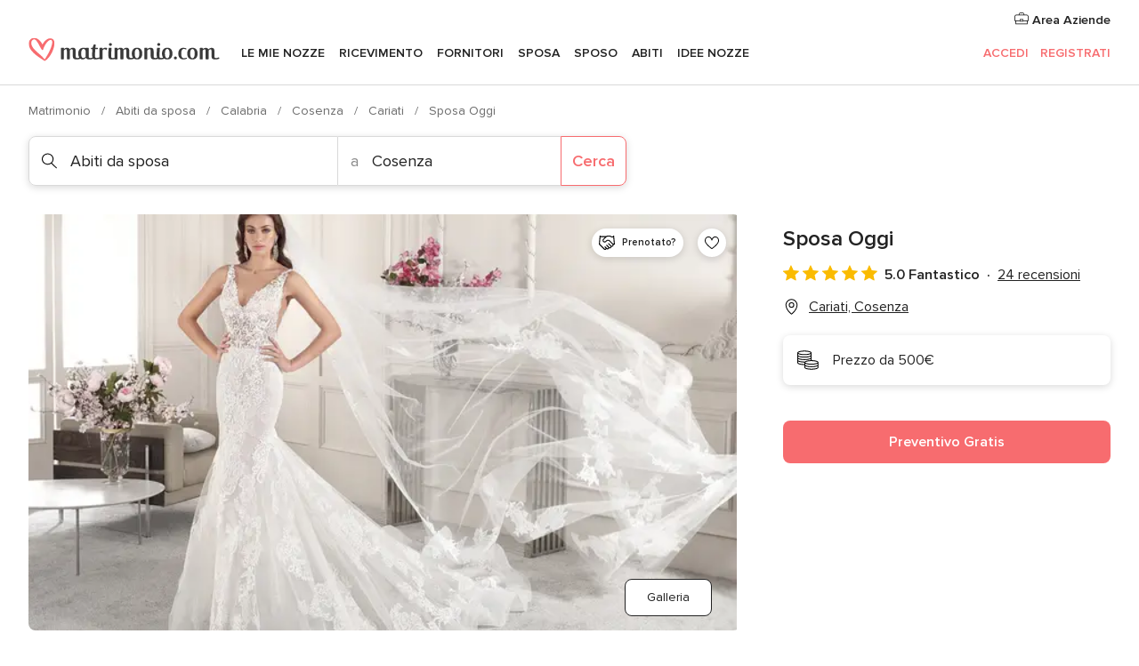

--- FILE ---
content_type: text/html; charset=UTF-8
request_url: https://www.matrimonio.com/abiti-da-sposa/sposa-oggi--e137801
body_size: 48787
content:
<!DOCTYPE html>
<html lang="it-IT" prefix="og: http://ogp.me/ns#">
<head>
<meta http-equiv="Content-Type" content="text/html; charset=utf-8">
<title>Sposa Oggi - Consulta la disponibilità e i prezzi</title>
<meta name="description" content="Sposa Oggi (Abiti da sposa Cariati). Dal 1987 l&apos;Atelier Sposa Oggi offre la propria esperienza per aiutarvi nella ricerca dell&apos;abito dei sogni realizzando og...">
<meta name="keywords" content="Sposa Oggi, Abiti da sposa Sposa Oggi, Sposa Sposa Oggi, Matrimonio Sposa Oggi, Nozze Sposa Oggi, Abiti da sposa Cariati, Abiti da sposa Cosenza, Matrimonio Cariati, Sposa Cariati, Sposa Cosenza, Matrimonio Cosenza">
<meta name="robots" content="all">
<meta name="distribution" content="global">
<meta name="rating" content="general">
<meta name="pbdate" content="3:22:13 21/01/2026">
<link rel="canonical" href="https://www.matrimonio.com/abiti-da-sposa/sposa-oggi--e137801">
<link rel="alternate" href="android-app://com.matrimonio.launcher/matrimoniocom/m.matrimonio.com/abiti-da-sposa/sposa-oggi--e137801">
<meta name="viewport" content="width=device-width, initial-scale=1.0">
<meta name="apple-custom-itunes-app" content="app-id=606939610">
<meta name="apple-itunes-app" content="app-id=606939610, app-argument=https://app.appsflyer.com/id606939610?pid=WP-iOS-IT&c=WP-IT-LANDINGS&s=it">
<meta name="google-play-app" content="app-id=com.matrimonio.launcher">
<link rel="shortcut icon" href="https://www.matrimonio.com/mobile/assets/img/favicon/favicon.png">
<meta property="fb:pages" content="125509577464592" />
<meta property="fb:app_id" content="111914015519513" />
<meta property="og:type" content="website" />
<meta property="og:title" content="Sposa Oggi" />
<meta property="og:description" content="Dal 1987 l&apos;Atelier Sposa Oggi offre la propria esperienza per aiutarvi nella ricerca dell&apos;abito dei sogni realizzando ogni desiderio, affinché vi sentiate delle vere principesse nel giorno più importante ed emozionante della vostra vita. Servizi" />
<meta property="og:image" content="https://cdn0.matrimonio.com/vendor/7801/3_2/1280/jpg/836-379_2_137801.jpeg">
<meta property="og:image:secure_url" content="https://cdn0.matrimonio.com/vendor/7801/3_2/1280/jpg/836-379_2_137801.jpeg">
<meta property="og:image:alt" content="Sposa Oggi">
<meta property="og:url" content="https://www.matrimonio.com/abiti-da-sposa/sposa-oggi--e137801" />
<meta name="twitter:card" content="summary_large_image" />
<link rel="stylesheet" href="https://www.matrimonio.com/builds/desktop/css/symfnw-IT73-1-20260120-003_www_m_/WebBundleResponsiveMarketplaceStorefrontBodas.css">
<script>
var internalTrackingService = internalTrackingService || {
triggerSubmit : function() {},
triggerAbandon : function() {},
loaded : false
};
</script>
<script type="text/javascript">
function getCookie (name) {var b = document.cookie.match('(^|;)\\s*' + name + '\\s*=\\s*([^;]+)'); return b ? unescape(b.pop()) : null}
function overrideOneTrustGeo () {
const otgeoCookie = getCookie('otgeo') || '';
const regexp = /^([A-Za-z]+)(?:,([A-Za-z]+))?$/g;
const matches = [...otgeoCookie.matchAll(regexp)][0];
if (matches) {
const countryCode = matches[1];
const stateCode = matches[2];
const geolocationResponse = {
countryCode
};
if (stateCode) {
geolocationResponse.stateCode = stateCode;
}
return {
geolocationResponse
};
}
}
var OneTrust = overrideOneTrustGeo() || undefined;
</script>
<span class="ot-sdk-show-settings" style="display: none"></span>
<script src="https://cdn.cookielaw.org/scripttemplates/otSDKStub.js" data-language="it-IT" data-domain-script="6fcce6c3-f1fd-40b8-b4a4-105dc471be5a" data-ignore-ga='true' defer></script>
<script>var isCountryCookiesActiveByDefault=false,CONSENT_ANALYTICS_GROUP="C0002",CONSENT_PERSONALIZATION_GROUP="C0003",CONSENT_TARGETED_ADVERTISING_GROUP="C0004",CONSENT_SOCIAL_MEDIA_GROUP="C0005",cookieConsentContent='',hideCookieConsentLayer= '', OptanonAlertBoxClosed='';hideCookieConsentLayer=getCookie('hideCookieConsentLayer');OptanonAlertBoxClosed=getCookie('OptanonAlertBoxClosed');if(hideCookieConsentLayer==="1"||Boolean(OptanonAlertBoxClosed)){cookieConsentContent=queryStringToJSON(getCookie('OptanonConsent')||'');}function getCookie(e){var o=document.cookie.match("(^|;)\\s*"+e+"\\s*=\\s*([^;]+)");return o?unescape(o.pop()):null}function queryStringToJSON(e){var o=e.split("&"),t={};return o.forEach(function(e){e=e.split("="),t[e[0]]=decodeURIComponent(e[1]||"")}),JSON.parse(JSON.stringify(t))}function isCookieGroupAllowed(e){var o=cookieConsentContent.groups;if("string"!=typeof o){if(!isCountryCookiesActiveByDefault && e===CONSENT_ANALYTICS_GROUP && getCookie('hideCookieConsentLayer')==="1"){return true}return isCountryCookiesActiveByDefault;}for(var t=o.split(","),n=0;n<t.length;n++)if(t[n].indexOf(e,0)>=0)return"1"===t[n].split(":")[1];return!1}function userHasAcceptedTheCookies(){var e=document.getElementsByTagName("body")[0],o=document.createEvent("HTMLEvents");cookieConsentContent=queryStringToJSON(getCookie("OptanonConsent")||""),!0===isCookieGroupAllowed(CONSENT_ANALYTICS_GROUP)&&(o.initEvent("analyticsCookiesHasBeenAccepted",!0,!1),e.dispatchEvent(o)),!0===isCookieGroupAllowed(CONSENT_PERSONALIZATION_GROUP)&&(o.initEvent("personalizationCookiesHasBeenAccepted",!0,!1),e.dispatchEvent(o)),!0===isCookieGroupAllowed(CONSENT_TARGETED_ADVERTISING_GROUP)&&(o.initEvent("targetedAdvertisingCookiesHasBeenAccepted",!0,!1),e.dispatchEvent(o)),!0===isCookieGroupAllowed(CONSENT_SOCIAL_MEDIA_GROUP)&&(o.initEvent("socialMediaAdvertisingCookiesHasBeenAccepted",!0,!1),e.dispatchEvent(o))}</script>
<script>
document.getElementsByTagName('body')[0].addEventListener('oneTrustLoaded', function () {
if (OneTrust.GetDomainData()?.ConsentModel?.Name === 'notice only') {
const cookiePolicyLinkSelector = document.querySelectorAll('.ot-sdk-show-settings')
cookiePolicyLinkSelector.forEach((selector) => {
selector.style.display = 'none'
})
}
})
</script>
<script>
function CMP() {
var body = document.getElementsByTagName('body')[0];
var event = document.createEvent('HTMLEvents');
var callbackIAB = (tcData, success) => {
if (success && (tcData.eventStatus === 'tcloaded' || tcData.eventStatus === 'useractioncomplete')) {
window.__tcfapi('removeEventListener', 2, () => {
}, callbackIAB);
if ((typeof window.Optanon !== "undefined" &&
!window.Optanon.GetDomainData().IsIABEnabled) ||
(tcData.gdprApplies &&
typeof window.Optanon !== "undefined" &&
window.Optanon.GetDomainData().IsIABEnabled &&
getCookie('OptanonAlertBoxClosed'))) {
userHasAcceptedTheCookies();
}
if (isCookieGroupAllowed(CONSENT_ANALYTICS_GROUP) !== true) {
event.initEvent('analyticsCookiesHasBeenDenied', true, false);
body.dispatchEvent(event);
}
if (isCookieGroupAllowed(CONSENT_TARGETED_ADVERTISING_GROUP) !== true) {
event.initEvent('targetedAdvertisingCookiesHasBeenDenied', true, false);
body.dispatchEvent(event);
}
if (tcData.gdprApplies && typeof window.Optanon !== "undefined" && window.Optanon.GetDomainData().IsIABEnabled) {
event.initEvent('IABTcDataReady', true, false);
body.dispatchEvent(event);
} else {
event.initEvent('nonIABCountryDataReady', true, false);
body.dispatchEvent(event);
}
}
}
var cnt = 0;
var consentSetInterval = setInterval(function () {
cnt += 1;
if (cnt === 600) {
userHasAcceptedTheCookies();
clearInterval(consentSetInterval);
}
if (typeof window.Optanon !== "undefined" && !window.Optanon.GetDomainData().IsIABEnabled) {
clearInterval(consentSetInterval);
userHasAcceptedTheCookies();
event.initEvent('oneTrustLoaded', true, false);
body.dispatchEvent(event);
event.initEvent('nonIABCountryDataReady', true, false);
body.dispatchEvent(event);
}
if (typeof window.__tcfapi !== "undefined") {
event.initEvent('oneTrustLoaded', true, false);
body.dispatchEvent(event);
clearInterval(consentSetInterval);
window.__tcfapi('addEventListener', 2, callbackIAB);
}
});
}
function OptanonWrapper() {
CMP();
}
</script>
</head><body>
<script>
var gtagScript = function() { var s = document.createElement("script"), el = document.getElementsByTagName("script")[0]; s.defer = true;
s.src = "https://www.googletagmanager.com/gtag/js?id=G-S06FPGC3QV";
el.parentNode.insertBefore(s, el);}
window.dataLayer = window.dataLayer || [];
const analyticsGroupOpt = isCookieGroupAllowed(CONSENT_ANALYTICS_GROUP) === true;
const targetedAdsOpt = isCookieGroupAllowed(CONSENT_TARGETED_ADVERTISING_GROUP) === true;
const personalizationOpt = isCookieGroupAllowed(CONSENT_PERSONALIZATION_GROUP) === true;
window['gtag_enable_tcf_support'] = true;
document.getElementsByTagName('body')[0].addEventListener('oneTrustLoaded', function () {
gtagScript();
});
function gtag(){dataLayer.push(arguments);}
gtag('js', new Date());
gtag('consent', 'default', {
'analytics_storage': analyticsGroupOpt ? 'granted' : 'denied',
'ad_storage': targetedAdsOpt ? 'granted' : 'denied',
'ad_user_data': targetedAdsOpt ? 'granted' : 'denied',
'ad_user_personalization': targetedAdsOpt ? 'granted' : 'denied',
'functionality_storage': targetedAdsOpt ? 'granted' : 'denied',
'personalization_storage': personalizationOpt ? 'granted' : 'denied',
'security_storage': 'granted'
});
gtag('set', 'ads_data_redaction', !analyticsGroupOpt);
gtag('set', 'allow_ad_personalization_signals', analyticsGroupOpt);
gtag('set', 'allow_google_signals', analyticsGroupOpt);
gtag('set', 'allow_interest_groups', analyticsGroupOpt);
gtag('config', 'G-S06FPGC3QV', { groups: 'analytics', 'send_page_view': false });
gtag('config', 'AW-981308565', { groups: 'adwords' });
</script>

<div id="app-apps-download-banner" class="branch-banner-placeholder branchBannerPlaceholder"></div>

<a class="layoutSkipMain" href="#layoutMain">Vai ai contenuti principali</a>
<header class="layoutHeader">
<span class="layoutHeader__hamburger app-header-menu-toggle">
<i class="svgIcon app-svg-async svgIcon__list-menu "   data-name="_common/list-menu" data-svg="https://cdn1.matrimonio.com/assets/svg/optimized/_common/list-menu.svg" data-svg-lazyload="1"></i></span>
<a class="layoutHeader__logoAnchor app-analytics-event-click"
href="https://www.matrimonio.com/">
<img src="https://www.matrimonio.com/assets/img/logos/gen_logoHeader.svg"   alt="Matrimonio"  width="218" height="27"   >
</a>
<nav class="layoutHeader__nav app-header-nav">
<ul class="layoutNavMenu app-header-list">
<li class="layoutNavMenu__header">
<i class="svgIcon app-svg-async svgIcon__close layoutNavMenu__itemClose app-header-menu-toggle"   data-name="_common/close" data-svg="https://cdn1.matrimonio.com/assets/svg/optimized/_common/close.svg" data-svg-lazyload="1"></i>        </li>
<li class="layoutNavMenu__item app-header-menu-item-openSection layoutNavMenu__item--my_wedding ">
<a href="https://www.matrimonio.com/wedding-organizer"
class="layoutNavMenu__anchor app-header-menu-itemAnchor app-analytics-track-event-click "
data-tracking-section="header" data-tracking-category="Navigation" data-tracking-category-authed="1"
data-tracking-dt="tools"                >
Le mie nozze                </a>
<i class="svgIcon app-svg-async svgIcon__angleRightBlood layoutNavMenu__anchorArrow"   data-name="_common/angleRightBlood" data-svg="https://cdn1.matrimonio.com/assets/svg/optimized/_common/angleRightBlood.svg" data-svg-lazyload="1"></i>
<div class="layoutNavMenuTab app-header-menu-itemDropdown">
<div class="layoutNavMenuTab__layout">
<div class="layoutNavMenuTab__header">
<i class="svgIcon app-svg-async svgIcon__angleLeftBlood layoutNavMenuTab__icon app-header-menu-item-closeSection"   data-name="_common/angleLeftBlood" data-svg="https://cdn1.matrimonio.com/assets/svg/optimized/_common/angleLeftBlood.svg" data-svg-lazyload="1"></i>    <a class="layoutNavMenuTab__title" href="https://www.matrimonio.com/wedding-organizer">
Le mie nozze    </a>
<i class="svgIcon app-svg-async svgIcon__close layoutNavMenuTab__iconClose app-header-menu-toggle"   data-name="_common/close" data-svg="https://cdn1.matrimonio.com/assets/svg/optimized/_common/close.svg" data-svg-lazyload="1"></i></div>
<div class="layoutNavMenuTabMyWedding">
<div class="layoutNavMenuTabMyWeddingList">
<a class="layoutNavMenuTabMyWedding__title" href="https://www.matrimonio.com/wedding-organizer">
Il mio wedding organizer        </a>
<ul class="layoutNavMenuTabMyWeddingList__content ">
<li class="layoutNavMenuTabMyWeddingList__item layoutNavMenuTabMyWeddingList__item--viewAll">
<a href="https://www.matrimonio.com/wedding-organizer">Visualizza tutto</a>
</li>
<li class="layoutNavMenuTabMyWeddingList__item "
>
<a href="https://www.matrimonio.com/agenda-matrimonio">
<i class="svgIcon app-svg-async svgIcon__checklist layoutNavMenuTabMyWeddingList__itemIcon"   data-name="tools/categories/checklist" data-svg="https://cdn1.matrimonio.com/assets/svg/optimized/tools/categories/checklist.svg" data-svg-lazyload="1"></i>                        Agenda                    </a>
</li>
<li class="layoutNavMenuTabMyWeddingList__item "
>
<a href="https://www.matrimonio.com/lista-invitati-matrimonio">
<i class="svgIcon app-svg-async svgIcon__guests layoutNavMenuTabMyWeddingList__itemIcon"   data-name="tools/categories/guests" data-svg="https://cdn1.matrimonio.com/assets/svg/optimized/tools/categories/guests.svg" data-svg-lazyload="1"></i>                        Invitati                    </a>
</li>
<li class="layoutNavMenuTabMyWeddingList__item "
>
<a href="https://www.matrimonio.com/gestione-tavoli-matrimonio">
<i class="svgIcon app-svg-async svgIcon__tables layoutNavMenuTabMyWeddingList__itemIcon"   data-name="tools/categories/tables" data-svg="https://cdn1.matrimonio.com/assets/svg/optimized/tools/categories/tables.svg" data-svg-lazyload="1"></i>                        Tavoli                    </a>
</li>
<li class="layoutNavMenuTabMyWeddingList__item "
>
<a href="https://www.matrimonio.com/budgeter-matrimonio">
<i class="svgIcon app-svg-async svgIcon__budget layoutNavMenuTabMyWeddingList__itemIcon"   data-name="tools/categories/budget" data-svg="https://cdn1.matrimonio.com/assets/svg/optimized/tools/categories/budget.svg" data-svg-lazyload="1"></i>                        Budgeter                    </a>
</li>
<li class="layoutNavMenuTabMyWeddingList__item "
>
<a href="https://www.matrimonio.com/miei-fornitori-matrimonio">
<i class="svgIcon app-svg-async svgIcon__vendors layoutNavMenuTabMyWeddingList__itemIcon"   data-name="tools/categories/vendors" data-svg="https://cdn1.matrimonio.com/assets/svg/optimized/tools/categories/vendors.svg" data-svg-lazyload="1"></i>                        Fornitori                    </a>
</li>
<li class="layoutNavMenuTabMyWeddingList__item "
>
<a href="https://www.matrimonio.com/miei-abiti-sposa">
<i class="svgIcon app-svg-async svgIcon__dresses layoutNavMenuTabMyWeddingList__itemIcon"   data-name="tools/categories/dresses" data-svg="https://cdn1.matrimonio.com/assets/svg/optimized/tools/categories/dresses.svg" data-svg-lazyload="1"></i>                        Abiti                    </a>
</li>
<li class="layoutNavMenuTabMyWeddingList__item "
>
<a href="https://www.matrimonio.com/website/index.php?actionReferrer=8">
<i class="svgIcon app-svg-async svgIcon__website layoutNavMenuTabMyWeddingList__itemIcon"   data-name="tools/categories/website" data-svg="https://cdn1.matrimonio.com/assets/svg/optimized/tools/categories/website.svg" data-svg-lazyload="1"></i>                        Wedding Site                    </a>
</li>
<li class="layoutNavMenuTabMyWeddingList__item app-analytics-track-event-click"
data-tracking-category="Navigation"
data-tracking-section="header_venues"
data-tracking-dt="contest"
>
<a href="https://www.matrimonio.com/sorteggio">
<i class="svgIcon app-svg-async svgIcon__contest layoutNavMenuTabMyWeddingList__itemIcon"   data-name="tools/categories/contest" data-svg="https://cdn1.matrimonio.com/assets/svg/optimized/tools/categories/contest.svg" data-svg-lazyload="1"></i>                        Concorso                    </a>
</li>
</ul>
</div>
<div class="layoutNavMenuTabMyWeddingBanners">
<div class="layoutNavMenuBannerBox app-header-menu-banner app-link "
data-href="https://www.matrimonio.com/app-matrimonio"
>
<div class="layoutNavMenuBannerBox__content">
<p class="layoutNavMenuBannerBox__title">Scarica l'app</p>
<span class="layoutNavMenuBannerBox__subtitle">Organizza il tuo matrimonio quando e dove vuoi</span>
</div>
<img data-src="https://www.matrimonio.com/assets/img/logos/square-icon.svg"  class="lazyload layoutNavMenuBannerBox__icon" alt="Icona app"  width="60" height="60"  >
</div>
<div class="layoutNavMenuBannerBox app-header-menu-banner app-link "
data-href="https://www.matrimonio.com/album-matrimonio-wedshoots"
>
<div class="layoutNavMenuBannerBox__content">
<a class="layoutNavMenuBannerBox__title" href="https://www.matrimonio.com/album-matrimonio-wedshoots">Wedshoots</a>
<span class="layoutNavMenuBannerBox__subtitle">Tutte le foto dei tuoi invitati in un solo album</span>
</div>
<img data-src="https://www.matrimonio.com/assets/img/wedshoots/ico_wedshoots.svg"  class="lazyload layoutNavMenuBannerBox__icon" alt="Icona Wedshoots"  width="60" height="60"  >
</div>
</div>
</div>    </div>
</div>
</li>
<li class="layoutNavMenu__item app-header-menu-item-openSection layoutNavMenu__item--venues ">
<a href="https://www.matrimonio.com/ricevimento"
class="layoutNavMenu__anchor app-header-menu-itemAnchor app-analytics-track-event-click "
data-tracking-section="header" data-tracking-category="Navigation" data-tracking-category-authed="1"
data-tracking-dt="venues"                >
Ricevimento                </a>
<i class="svgIcon app-svg-async svgIcon__angleRightBlood layoutNavMenu__anchorArrow"   data-name="_common/angleRightBlood" data-svg="https://cdn1.matrimonio.com/assets/svg/optimized/_common/angleRightBlood.svg" data-svg-lazyload="1"></i>
<div class="layoutNavMenuTab app-header-menu-itemDropdown">
<div class="layoutNavMenuTab__layout">
<div class="layoutNavMenuTab__header">
<i class="svgIcon app-svg-async svgIcon__angleLeftBlood layoutNavMenuTab__icon app-header-menu-item-closeSection"   data-name="_common/angleLeftBlood" data-svg="https://cdn1.matrimonio.com/assets/svg/optimized/_common/angleLeftBlood.svg" data-svg-lazyload="1"></i>    <a class="layoutNavMenuTab__title" href="https://www.matrimonio.com/ricevimento">
Ricevimento    </a>
<i class="svgIcon app-svg-async svgIcon__close layoutNavMenuTab__iconClose app-header-menu-toggle"   data-name="_common/close" data-svg="https://cdn1.matrimonio.com/assets/svg/optimized/_common/close.svg" data-svg-lazyload="1"></i></div>
<div class="layoutNavMenuTabVenues">
<div class="layoutNavMenuTabVenues__categories">
<div class="layoutNavMenuTabVenuesList">
<a class="layoutNavMenuTabVenues__title"
href="https://www.matrimonio.com/ricevimento">
Ricevimento            </a>
<ul class="layoutNavMenuTabVenuesList__content">
<li class="layoutNavMenuTabVenuesList__item layoutNavMenuTabVenuesList__item--viewAll">
<a href="https://www.matrimonio.com/ricevimento">Visualizza tutto</a>
</li>
<li class="layoutNavMenuTabVenuesList__item">
<a href="https://www.matrimonio.com/ville-matrimoni">
Ville matrimoni                        </a>
</li>
<li class="layoutNavMenuTabVenuesList__item">
<a href="https://www.matrimonio.com/agriturismo-ricevimenti">
Agriturismo ricevimenti                        </a>
</li>
<li class="layoutNavMenuTabVenuesList__item">
<a href="https://www.matrimonio.com/hotel-ricevimenti">
Hotel ricevimenti                        </a>
</li>
<li class="layoutNavMenuTabVenuesList__item">
<a href="https://www.matrimonio.com/ristoranti-ricevimenti">
Ristoranti ricevimenti                        </a>
</li>
<li class="layoutNavMenuTabVenuesList__item">
<a href="https://www.matrimonio.com/sala-ricevimenti">
Sala ricevimenti                        </a>
</li>
<li class="layoutNavMenuTabVenuesList__item">
<a href="https://www.matrimonio.com/catering-matrimoni">
Catering matrimoni                        </a>
</li>
<li class="layoutNavMenuTabVenuesList__item">
<a href="https://www.matrimonio.com/castelli-matrimoni">
Castelli matrimoni                        </a>
</li>
<li class="layoutNavMenuTabVenuesList__item">
<a href="https://www.matrimonio.com/matrimoni-in-spiaggia">
Matrimoni in spiaggia                        </a>
</li>
<li class="layoutNavMenuTabVenuesList__item">
<a href="https://www.matrimonio.com/location-matrimoni">
Location matrimoni                        </a>
</li>
<li class="layoutNavMenuTabVenuesList__item layoutNavMenuTabVenuesList__item--highlight">
<a href="https://www.matrimonio.com/promozioni/ricevimento">
Promozioni                        </a>
</li>
</ul>
</div>
</div>
<div class="layoutNavMenuTabVenuesBanners">
<div class="layoutNavMenuBannerBox app-header-menu-banner app-link app-analytics-track-event-click"
data-href="https://www.matrimonio.com/destination-wedding"
data-tracking-section=header_venues                      data-tracking-category=Navigation                      data-tracking-dt=destination_weddings         >
<div class="layoutNavMenuBannerBox__content">
<p class="layoutNavMenuBannerBox__title">Destination Weddings</p>
<span class="layoutNavMenuBannerBox__subtitle">Il tuo matrimonio da sogno all'estero.</span>
</div>
<img class="svgIcon svgIcon__plane_destination layoutNavMenuBannerBox__icon lazyload" data-src="https://cdn1.matrimonio.com/assets/svg/original/illustration/plane_destination.svg"  alt="illustration plane destination" width="56" height="56" >    </div>
<div class="layoutNavMenuBannerBox app-header-menu-banner app-link app-analytics-track-event-click"
data-href="https://www.matrimonio.com/sorteggio"
data-tracking-section=header_venues                      data-tracking-category=Navigation                      data-tracking-dt=contest         >
<div class="layoutNavMenuBannerBox__content">
<p class="layoutNavMenuBannerBox__title">Vinci 5.000&euro;</p>
<span class="layoutNavMenuBannerBox__subtitle">Partecipa alla 155ª edizione del concorso di Matrimonio.com</span>
</div>
<img class="svgIcon svgIcon__stars layoutNavMenuBannerBox__icon lazyload" data-src="https://cdn1.matrimonio.com/assets/svg/original/illustration/stars.svg"  alt="illustration stars" width="56" height="56" >    </div>
</div>
</div>
</div>
</div>
</li>
<li class="layoutNavMenu__item app-header-menu-item-openSection layoutNavMenu__item--vendors ">
<a href="https://www.matrimonio.com/fornitori"
class="layoutNavMenu__anchor app-header-menu-itemAnchor app-analytics-track-event-click "
data-tracking-section="header" data-tracking-category="Navigation" data-tracking-category-authed="1"
data-tracking-dt="vendors"                >
Fornitori                </a>
<i class="svgIcon app-svg-async svgIcon__angleRightBlood layoutNavMenu__anchorArrow"   data-name="_common/angleRightBlood" data-svg="https://cdn1.matrimonio.com/assets/svg/optimized/_common/angleRightBlood.svg" data-svg-lazyload="1"></i>
<div class="layoutNavMenuTab app-header-menu-itemDropdown">
<div class="layoutNavMenuTab__layout">
<div class="layoutNavMenuTab__header">
<i class="svgIcon app-svg-async svgIcon__angleLeftBlood layoutNavMenuTab__icon app-header-menu-item-closeSection"   data-name="_common/angleLeftBlood" data-svg="https://cdn1.matrimonio.com/assets/svg/optimized/_common/angleLeftBlood.svg" data-svg-lazyload="1"></i>    <a class="layoutNavMenuTab__title" href="https://www.matrimonio.com/fornitori">
Fornitori    </a>
<i class="svgIcon app-svg-async svgIcon__close layoutNavMenuTab__iconClose app-header-menu-toggle"   data-name="_common/close" data-svg="https://cdn1.matrimonio.com/assets/svg/optimized/_common/close.svg" data-svg-lazyload="1"></i></div>
<div class="layoutNavMenuTabVendors">
<div class="layoutNavMenuTabVendors__content layoutNavMenuTabVendors__contentBig">
<div class="layoutNavMenuTabVendorsList">
<a class="layoutNavMenuTabVendors__title" href="https://www.matrimonio.com/fornitori">
Trova i fornitori per le tue nozze            </a>
<ul class="layoutNavMenuTabVendorsList__content">
<li class="layoutNavMenuTabVendorsList__item layoutNavMenuTabVendorsList__item--viewAll">
<a href="https://www.matrimonio.com/fornitori">Visualizza tutto</a>
</li>
<li class="layoutNavMenuTabVendorsList__item">
<i class="svgIcon app-svg-async svgIcon__categPhoto layoutNavMenuTabVendorsList__itemIcon"   data-name="vendors/categories/categPhoto" data-svg="https://cdn1.matrimonio.com/assets/svg/optimized/vendors/categories/categPhoto.svg" data-svg-lazyload="1"></i>                        <a href="https://www.matrimonio.com/fotografo-matrimonio">
Fotografo matrimonio                        </a>
</li>
<li class="layoutNavMenuTabVendorsList__item">
<i class="svgIcon app-svg-async svgIcon__categVideo layoutNavMenuTabVendorsList__itemIcon"   data-name="vendors/categories/categVideo" data-svg="https://cdn1.matrimonio.com/assets/svg/optimized/vendors/categories/categVideo.svg" data-svg-lazyload="1"></i>                        <a href="https://www.matrimonio.com/video-matrimonio">
Video Matrimonio                        </a>
</li>
<li class="layoutNavMenuTabVendorsList__item">
<i class="svgIcon app-svg-async svgIcon__categMusic layoutNavMenuTabVendorsList__itemIcon"   data-name="vendors/categories/categMusic" data-svg="https://cdn1.matrimonio.com/assets/svg/optimized/vendors/categories/categMusic.svg" data-svg-lazyload="1"></i>                        <a href="https://www.matrimonio.com/musica-matrimonio">
Musica matrimonio                        </a>
</li>
<li class="layoutNavMenuTabVendorsList__item">
<i class="svgIcon app-svg-async svgIcon__categRental layoutNavMenuTabVendorsList__itemIcon"   data-name="vendors/categories/categRental" data-svg="https://cdn1.matrimonio.com/assets/svg/optimized/vendors/categories/categRental.svg" data-svg-lazyload="1"></i>                        <a href="https://www.matrimonio.com/auto-matrimonio">
Auto matrimonio                        </a>
</li>
<li class="layoutNavMenuTabVendorsList__item">
<i class="svgIcon app-svg-async svgIcon__categTransport layoutNavMenuTabVendorsList__itemIcon"   data-name="vendors/categories/categTransport" data-svg="https://cdn1.matrimonio.com/assets/svg/optimized/vendors/categories/categTransport.svg" data-svg-lazyload="1"></i>                        <a href="https://www.matrimonio.com/noleggio-autobus">
Noleggio autobus                        </a>
</li>
<li class="layoutNavMenuTabVendorsList__item">
<i class="svgIcon app-svg-async svgIcon__categFlower layoutNavMenuTabVendorsList__itemIcon"   data-name="vendors/categories/categFlower" data-svg="https://cdn1.matrimonio.com/assets/svg/optimized/vendors/categories/categFlower.svg" data-svg-lazyload="1"></i>                        <a href="https://www.matrimonio.com/fiori-matrimonio">
Fiori matrimonio                        </a>
</li>
<li class="layoutNavMenuTabVendorsList__item">
<i class="svgIcon app-svg-async svgIcon__categInvite layoutNavMenuTabVendorsList__itemIcon"   data-name="vendors/categories/categInvite" data-svg="https://cdn1.matrimonio.com/assets/svg/optimized/vendors/categories/categInvite.svg" data-svg-lazyload="1"></i>                        <a href="https://www.matrimonio.com/partecipazioni-nozze">
Partecipazioni nozze                        </a>
</li>
<li class="layoutNavMenuTabVendorsList__item">
<i class="svgIcon app-svg-async svgIcon__categGift layoutNavMenuTabVendorsList__itemIcon"   data-name="vendors/categories/categGift" data-svg="https://cdn1.matrimonio.com/assets/svg/optimized/vendors/categories/categGift.svg" data-svg-lazyload="1"></i>                        <a href="https://www.matrimonio.com/bomboniere">
Bomboniere                        </a>
</li>
</ul>
</div>
<div class="layoutNavMenuTabVendorsPremium">
<p class="layoutNavMenuTabVendorsPremium__subtitle">In evidenza</p>
<ul class="layoutNavMenuTabVendorsPremium__content">
<li class="layoutNavMenuTabVendorsPremium__item">
<div data-href="https://www.matrimonio.com/anfm" class="layoutNavMenuTabVendorsPremium__link link app-header-menu-premium-link app-link">
<img data-src="https://cdn1.matrimonio.com/assets/img/directory/gen_miniLogo-74.jpg"  class="lazyload layoutNavMenuTabVendorsPremium__image" alt="Fotografi garanzie ANFM"  width="50" height="50"  >
Fotografi garanzie ANFM                            </div>
</li>
</ul>
</div>
<div class="layoutNavMenuTabVendorsListOthers">
<p class="layoutNavMenuTabVendorsListOthers__subtitle">Altre categorie</p>
<ul class="layoutNavMenuTabVendorsListOthers__container">
<li class="layoutNavMenuTabVendorsListOthers__item">
<a href="https://www.matrimonio.com/noleggio-arredi">
Noleggio arredi                        </a>
</li>
<li class="layoutNavMenuTabVendorsListOthers__item">
<a href="https://www.matrimonio.com/noleggio-tensostrutture">
Noleggio tensostrutture                        </a>
</li>
<li class="layoutNavMenuTabVendorsListOthers__item">
<a href="https://www.matrimonio.com/animazione-matrimoni">
Animazione Matrimoni                        </a>
</li>
<li class="layoutNavMenuTabVendorsListOthers__item">
<a href="https://www.matrimonio.com/decorazioni-matrimonio">
Decorazioni matrimonio                        </a>
</li>
<li class="layoutNavMenuTabVendorsListOthers__item">
<a href="https://www.matrimonio.com/lista-di-nozze">
Lista di nozze                        </a>
</li>
<li class="layoutNavMenuTabVendorsListOthers__item">
<a href="https://www.matrimonio.com/wedding-planner">
Wedding planner                        </a>
</li>
<li class="layoutNavMenuTabVendorsListOthers__item">
<a href="https://www.matrimonio.com/noleggio-carrozze">
Noleggio carrozze                        </a>
</li>
<li class="layoutNavMenuTabVendorsListOthers__item">
<a href="https://www.matrimonio.com/viaggio-di-nozze">
Viaggio di nozze                        </a>
</li>
<li class="layoutNavMenuTabVendorsListOthers__item">
<a href="https://www.matrimonio.com/proposte-originali">
Proposte originali                        </a>
</li>
<li class="layoutNavMenuTabVendorsListOthers__item">
<a href="https://www.matrimonio.com/torte-nuziali">
Torte nuziali                        </a>
</li>
<li class="layoutNavMenuTabVendorsListOthers__item">
<a href="https://www.matrimonio.com/photo-booth">
Photo booth                        </a>
</li>
<li class="layoutNavMenuTabVendorsListOthers__deals">
<a href="https://www.matrimonio.com/promozioni/fornitori">
Promozioni                        </a>
</li>
</ul>
</div>
</div>
<div class="layoutNavMenuTabVendorsBanners hasPremium">
<div class="layoutNavMenuBannerBox app-header-menu-banner app-link app-analytics-track-event-click"
data-href="https://www.matrimonio.com/destination-wedding"
data-tracking-section=header_vendors                      data-tracking-category=Navigation                      data-tracking-dt=destination_weddings         >
<div class="layoutNavMenuBannerBox__content">
<p class="layoutNavMenuBannerBox__title">Destination Weddings</p>
<span class="layoutNavMenuBannerBox__subtitle">Il tuo matrimonio da sogno all'estero.</span>
</div>
<img class="svgIcon svgIcon__plane_destination layoutNavMenuBannerBox__icon lazyload" data-src="https://cdn1.matrimonio.com/assets/svg/original/illustration/plane_destination.svg"  alt="illustration plane destination" width="56" height="56" >    </div>
<div class="layoutNavMenuBannerBox app-header-menu-banner app-link app-analytics-track-event-click"
data-href="https://www.matrimonio.com/sorteggio"
data-tracking-section=header_vendors                      data-tracking-category=Navigation                      data-tracking-dt=contest         >
<div class="layoutNavMenuBannerBox__content">
<p class="layoutNavMenuBannerBox__title">Vinci 5.000&euro;</p>
<span class="layoutNavMenuBannerBox__subtitle">Partecipa alla 155ª edizione del concorso di Matrimonio.com</span>
</div>
<img class="svgIcon svgIcon__stars layoutNavMenuBannerBox__icon lazyload" data-src="https://cdn1.matrimonio.com/assets/svg/original/illustration/stars.svg"  alt="illustration stars" width="56" height="56" >    </div>
</div>
</div>    </div>
</div>
</li>
<li class="layoutNavMenu__item app-header-menu-item-openSection layoutNavMenu__item--brides ">
<a href="https://www.matrimonio.com/sposa"
class="layoutNavMenu__anchor app-header-menu-itemAnchor app-analytics-track-event-click "
data-tracking-section="header" data-tracking-category="Navigation" data-tracking-category-authed="1"
>
Sposa                </a>
<i class="svgIcon app-svg-async svgIcon__angleRightBlood layoutNavMenu__anchorArrow"   data-name="_common/angleRightBlood" data-svg="https://cdn1.matrimonio.com/assets/svg/optimized/_common/angleRightBlood.svg" data-svg-lazyload="1"></i>
<div class="layoutNavMenuTab app-header-menu-itemDropdown">
<div class="layoutNavMenuTab__layout">
<div class="layoutNavMenuTab__header">
<i class="svgIcon app-svg-async svgIcon__angleLeftBlood layoutNavMenuTab__icon app-header-menu-item-closeSection"   data-name="_common/angleLeftBlood" data-svg="https://cdn1.matrimonio.com/assets/svg/optimized/_common/angleLeftBlood.svg" data-svg-lazyload="1"></i>    <a class="layoutNavMenuTab__title" href="https://www.matrimonio.com/sposa">
Spose    </a>
<i class="svgIcon app-svg-async svgIcon__close layoutNavMenuTab__iconClose app-header-menu-toggle"   data-name="_common/close" data-svg="https://cdn1.matrimonio.com/assets/svg/optimized/_common/close.svg" data-svg-lazyload="1"></i></div>
<div class="layoutNavMenuTabBridesGrooms">
<div class="layoutNavMenuTabBridesGroomsList">
<a class="layoutNavMenuTabBridesGrooms__title" href="https://www.matrimonio.com/sposa">
Spose        </a>
<ul class="layoutNavMenuTabBridesGroomsList__content">
<li class="layoutNavMenuTabBridesGroomsList__item layoutNavMenuTabBridesGroomsList__item--viewAll">
<a href="https://www.matrimonio.com/sposa">Visualizza tutto</a>
</li>
<li class="layoutNavMenuTabBridesGroomsList__item">
<a href="https://www.matrimonio.com/abiti-da-sposa">
Abiti da sposa                    </a>
</li>
<li class="layoutNavMenuTabBridesGroomsList__item">
<a href="https://www.matrimonio.com/accessori-sposa">
Accessori sposa                    </a>
</li>
<li class="layoutNavMenuTabBridesGroomsList__item">
<a href="https://www.matrimonio.com/abiti-da-cerimonia">
Abiti da cerimonia                    </a>
</li>
<li class="layoutNavMenuTabBridesGroomsList__item">
<a href="https://www.matrimonio.com/acconciature-sposa">
Acconciature sposa                    </a>
</li>
<li class="layoutNavMenuTabBridesGroomsList__item">
<a href="https://www.matrimonio.com/trucco-sposa">
Trucco sposa                    </a>
</li>
<li class="layoutNavMenuTabBridesGroomsList__item">
<a href="https://www.matrimonio.com/trattamenti-estetici">
Trattamenti estetici                    </a>
</li>
<li class="layoutNavMenuTabBridesGroomsList__item">
<a href="https://www.matrimonio.com/gioielleria">
Gioielleria                    </a>
</li>
<li class="layoutNavMenuTabBridesGroomsList__item">
<a href="https://www.matrimonio.com/fedi-nuziali">
Fedi nuziali                    </a>
</li>
<li class="layoutNavMenuTabBridesGroomsList__item layoutNavMenuTabBridesGroomsList__item--highlight">
<a href="https://www.matrimonio.com/promozioni/sposa">
Promozioni                </a>
</li>
</ul>
</div>
<div class="layoutNavMenuTabBridesGroomsBanner">
<div class="layoutNavMenuBannerBox app-header-menu-banner app-link "
data-href="https://www.matrimonio.com/abiti-sposa"
>
<div class="layoutNavMenuBannerBox__content">
<p class="layoutNavMenuBannerBox__title">Catalogo abiti da sposa</p>
<span class="layoutNavMenuBannerBox__subtitle">Scegli il tuo e trovalo nei negozi della tua zona.</span>
</div>
<img class="svgIcon svgIcon__dress layoutNavMenuBannerBox__icon lazyload" data-src="https://cdn1.matrimonio.com/assets/svg/original/illustration/dress.svg"  alt="illustration dress" width="56" height="56" >    </div>
</div>
</div>    </div>
</div>
</li>
<li class="layoutNavMenu__item app-header-menu-item-openSection layoutNavMenu__item--grooms ">
<a href="https://www.matrimonio.com/sposo"
class="layoutNavMenu__anchor app-header-menu-itemAnchor app-analytics-track-event-click "
data-tracking-section="header" data-tracking-category="Navigation" data-tracking-category-authed="1"
>
Sposo                </a>
<i class="svgIcon app-svg-async svgIcon__angleRightBlood layoutNavMenu__anchorArrow"   data-name="_common/angleRightBlood" data-svg="https://cdn1.matrimonio.com/assets/svg/optimized/_common/angleRightBlood.svg" data-svg-lazyload="1"></i>
<div class="layoutNavMenuTab app-header-menu-itemDropdown">
<div class="layoutNavMenuTab__layout">
<div class="layoutNavMenuTab__header">
<i class="svgIcon app-svg-async svgIcon__angleLeftBlood layoutNavMenuTab__icon app-header-menu-item-closeSection"   data-name="_common/angleLeftBlood" data-svg="https://cdn1.matrimonio.com/assets/svg/optimized/_common/angleLeftBlood.svg" data-svg-lazyload="1"></i>    <a class="layoutNavMenuTab__title" href="https://www.matrimonio.com/sposo">
Sposi    </a>
<i class="svgIcon app-svg-async svgIcon__close layoutNavMenuTab__iconClose app-header-menu-toggle"   data-name="_common/close" data-svg="https://cdn1.matrimonio.com/assets/svg/optimized/_common/close.svg" data-svg-lazyload="1"></i></div>
<div class="layoutNavMenuTabBridesGrooms">
<div class="layoutNavMenuTabBridesGroomsList">
<a class="layoutNavMenuTabBridesGrooms__title" href="https://www.matrimonio.com/sposo">
Sposi        </a>
<ul class="layoutNavMenuTabBridesGroomsList__content">
<li class="layoutNavMenuTabBridesGroomsList__item layoutNavMenuTabBridesGroomsList__item--viewAll">
<a href="https://www.matrimonio.com/sposo">Visualizza tutto</a>
</li>
<li class="layoutNavMenuTabBridesGroomsList__item">
<a href="https://www.matrimonio.com/vestiti-sposo">
Vestiti sposo                    </a>
</li>
<li class="layoutNavMenuTabBridesGroomsList__item">
<a href="https://www.matrimonio.com/accessori-sposo">
Accessori sposo                    </a>
</li>
<li class="layoutNavMenuTabBridesGroomsList__item">
<a href="https://www.matrimonio.com/estetica-maschile">
Estetica maschile                    </a>
</li>
<li class="layoutNavMenuTabBridesGroomsList__item layoutNavMenuTabBridesGroomsList__item--highlight">
<a href="https://www.matrimonio.com/promozioni/sposo">
Promozioni                </a>
</li>
</ul>
</div>
<div class="layoutNavMenuTabBridesGroomsBanner">
<div class="layoutNavMenuBannerBox app-header-menu-banner app-link "
data-href="https://www.matrimonio.com/vestiti-da-sposo"
>
<div class="layoutNavMenuBannerBox__content">
<p class="layoutNavMenuBannerBox__title">Catalogo sposo</p>
<span class="layoutNavMenuBannerBox__subtitle">Scegli il tuo e trovalo nei negozi della tua zona.</span>
</div>
<img class="svgIcon svgIcon__bowtie_blue layoutNavMenuBannerBox__icon lazyload" data-src="https://cdn1.matrimonio.com/assets/svg/original/illustration/bowtie_blue.svg"  alt="illustration bowtie blue" width="56" height="56" >    </div>
</div>
</div>    </div>
</div>
</li>
<li class="layoutNavMenu__item app-header-menu-item-openSection layoutNavMenu__item--dresses ">
<a href="https://www.matrimonio.com/abiti-sposa"
class="layoutNavMenu__anchor app-header-menu-itemAnchor app-analytics-track-event-click "
data-tracking-section="header" data-tracking-category="Navigation" data-tracking-category-authed="1"
data-tracking-dt="dresses"                >
Abiti                </a>
<i class="svgIcon app-svg-async svgIcon__angleRightBlood layoutNavMenu__anchorArrow"   data-name="_common/angleRightBlood" data-svg="https://cdn1.matrimonio.com/assets/svg/optimized/_common/angleRightBlood.svg" data-svg-lazyload="1"></i>
<div class="layoutNavMenuTab app-header-menu-itemDropdown">
<div class="layoutNavMenuTab__layout">
<div class="layoutNavMenuTab__header">
<i class="svgIcon app-svg-async svgIcon__angleLeftBlood layoutNavMenuTab__icon app-header-menu-item-closeSection"   data-name="_common/angleLeftBlood" data-svg="https://cdn1.matrimonio.com/assets/svg/optimized/_common/angleLeftBlood.svg" data-svg-lazyload="1"></i>    <a class="layoutNavMenuTab__title" href="https://www.matrimonio.com/abiti-sposa">
Abiti    </a>
<i class="svgIcon app-svg-async svgIcon__close layoutNavMenuTab__iconClose app-header-menu-toggle"   data-name="_common/close" data-svg="https://cdn1.matrimonio.com/assets/svg/optimized/_common/close.svg" data-svg-lazyload="1"></i></div>
<div class="layoutNavMenuTabDresses">
<div class="layoutNavMenuTabDressesList">
<a class="layoutNavMenuTabDresses__title" href="https://www.matrimonio.com/abiti-sposa">
Tendenze moda nuziale        </a>
<ul class="layoutNavMenuTabDressesList__content">
<li class="layoutNavMenuTabDressesList__item layoutNavMenuTabDressesList__item--viewAll">
<a href="https://www.matrimonio.com/abiti-sposa">Visualizza tutto</a>
</li>
<li class="layoutNavMenuTabDressesList__item">
<a href="https://www.matrimonio.com/abiti-sposa" class="layoutNavMenuTabDressesList__Link">
<i class="svgIcon app-svg-async svgIcon__bride-dress layoutNavMenuTabDressesList__itemIcon"   data-name="dresses/categories/bride-dress" data-svg="https://cdn1.matrimonio.com/assets/svg/optimized/dresses/categories/bride-dress.svg" data-svg-lazyload="1"></i>                        Sposa                    </a>
</li>
<li class="layoutNavMenuTabDressesList__item">
<a href="https://www.matrimonio.com/vestiti-da-sposo" class="layoutNavMenuTabDressesList__Link">
<i class="svgIcon app-svg-async svgIcon__suit layoutNavMenuTabDressesList__itemIcon"   data-name="dresses/categories/suit" data-svg="https://cdn1.matrimonio.com/assets/svg/optimized/dresses/categories/suit.svg" data-svg-lazyload="1"></i>                        Sposo                    </a>
</li>
<li class="layoutNavMenuTabDressesList__item">
<a href="https://www.matrimonio.com/abiti-cerimonia" class="layoutNavMenuTabDressesList__Link">
<i class="svgIcon app-svg-async svgIcon__dress layoutNavMenuTabDressesList__itemIcon"   data-name="dresses/categories/dress" data-svg="https://cdn1.matrimonio.com/assets/svg/optimized/dresses/categories/dress.svg" data-svg-lazyload="1"></i>                        Cerimonia                    </a>
</li>
<li class="layoutNavMenuTabDressesList__item">
<a href="https://www.matrimonio.com/gioielli" class="layoutNavMenuTabDressesList__Link">
<i class="svgIcon app-svg-async svgIcon__diamond layoutNavMenuTabDressesList__itemIcon"   data-name="dresses/categories/diamond" data-svg="https://cdn1.matrimonio.com/assets/svg/optimized/dresses/categories/diamond.svg" data-svg-lazyload="1"></i>                        Gioielli                    </a>
</li>
<li class="layoutNavMenuTabDressesList__item">
<a href="https://www.matrimonio.com/accessori" class="layoutNavMenuTabDressesList__Link">
<i class="svgIcon app-svg-async svgIcon__handbag layoutNavMenuTabDressesList__itemIcon"   data-name="dresses/categories/handbag" data-svg="https://cdn1.matrimonio.com/assets/svg/optimized/dresses/categories/handbag.svg" data-svg-lazyload="1"></i>                        Accessori                    </a>
</li>
</ul>
</div>
<div class="layoutNavMenuTabDressesFeatured">
<p class="layoutNavMenuTabDresses__subtitle">Firme in evidenza</p>
<div class="layoutNavMenuTabDressesFeatured__content">
<a href="https://www.matrimonio.com/abiti-sposa/sweetheart-gowns--d1299">
<figure class="layoutNavMenuTabDressesFeaturedItem">
<img data-src="https://cdn0.matrimonio.com/cat/abiti-sposa/sweetheart-gowns/20039--mfvr1172779.jpg"  class="lazyload layoutNavMenuTabDressesFeaturedItem__image" alt="Sweetheart Gowns"  width="290" height="406"  >
<figcaption class="layoutNavMenuTabDressesFeaturedItem__name">Sweetheart Gowns</figcaption>
</figure>
</a>
<a href="https://www.matrimonio.com/abiti-sposa/luna-novias--d229">
<figure class="layoutNavMenuTabDressesFeaturedItem">
<img data-src="https://cdn0.matrimonio.com/cat/abiti-sposa/luna-novias/agate--mfvr1186513.jpg"  class="lazyload layoutNavMenuTabDressesFeaturedItem__image" alt="Luna Novias"  width="290" height="406"  >
<figcaption class="layoutNavMenuTabDressesFeaturedItem__name">Luna Novias</figcaption>
</figure>
</a>
<a href="https://www.matrimonio.com/abiti-sposa/lillian-west--d396">
<figure class="layoutNavMenuTabDressesFeaturedItem">
<img data-src="https://cdn0.matrimonio.com/cat/abiti-sposa/lillian-west/66437--mfvr1187851.jpg"  class="lazyload layoutNavMenuTabDressesFeaturedItem__image" alt="Lillian West"  width="290" height="406"  >
<figcaption class="layoutNavMenuTabDressesFeaturedItem__name">Lillian West</figcaption>
</figure>
</a>
<a href="https://www.matrimonio.com/abiti-sposa/demetrios--d175">
<figure class="layoutNavMenuTabDressesFeaturedItem">
<img data-src="https://cdn0.matrimonio.com/cat/abiti-sposa/demetrios/dr407--mfvr1176801.jpg"  class="lazyload layoutNavMenuTabDressesFeaturedItem__image" alt="Demetrios"  width="290" height="406"  >
<figcaption class="layoutNavMenuTabDressesFeaturedItem__name">Demetrios</figcaption>
</figure>
</a>
<a href="https://www.matrimonio.com/abiti-sposa/capri-sposa--d501">
<figure class="layoutNavMenuTabDressesFeaturedItem">
<img data-src="https://cdn0.matrimonio.com/cat/abiti-sposa/capri-sposa/vera--mfvr1178253.jpg"  class="lazyload layoutNavMenuTabDressesFeaturedItem__image" alt="Capri Sposa"  width="290" height="406"  >
<figcaption class="layoutNavMenuTabDressesFeaturedItem__name">Capri Sposa</figcaption>
</figure>
</a>
</div>
</div>
</div>
</div>
</div>
</li>
<li class="layoutNavMenu__item app-header-menu-item-openSection layoutNavMenu__item--articles ">
<a href="https://www.matrimonio.com/articoli"
class="layoutNavMenu__anchor app-header-menu-itemAnchor app-analytics-track-event-click "
data-tracking-section="header" data-tracking-category="Navigation" data-tracking-category-authed="1"
data-tracking-dt="ideas"                >
Idee nozze                </a>
<i class="svgIcon app-svg-async svgIcon__angleRightBlood layoutNavMenu__anchorArrow"   data-name="_common/angleRightBlood" data-svg="https://cdn1.matrimonio.com/assets/svg/optimized/_common/angleRightBlood.svg" data-svg-lazyload="1"></i>
<div class="layoutNavMenuTab app-header-menu-itemDropdown">
<div class="layoutNavMenuTab__layout">
<div class="layoutNavMenuTab__header">
<i class="svgIcon app-svg-async svgIcon__angleLeftBlood layoutNavMenuTab__icon app-header-menu-item-closeSection"   data-name="_common/angleLeftBlood" data-svg="https://cdn1.matrimonio.com/assets/svg/optimized/_common/angleLeftBlood.svg" data-svg-lazyload="1"></i>    <a class="layoutNavMenuTab__title" href="https://www.matrimonio.com/articoli">
Idee nozze    </a>
<i class="svgIcon app-svg-async svgIcon__close layoutNavMenuTab__iconClose app-header-menu-toggle"   data-name="_common/close" data-svg="https://cdn1.matrimonio.com/assets/svg/optimized/_common/close.svg" data-svg-lazyload="1"></i></div>
<div class="layoutNavMenuTabArticles">
<div class="layoutNavMenuTabArticlesList">
<a class="layoutNavMenuTabArticles__title" href="https://www.matrimonio.com/articoli">
Ispirazione e consigli per il tuo matrimonio        </a>
<ul class="layoutNavMenuTabArticlesList__content">
<li class="layoutNavMenuTabArticlesList__item layoutNavMenuTabArticlesList__item--viewAll">
<a href="https://www.matrimonio.com/articoli">Visualizza tutto</a>
</li>
<li class="layoutNavMenuTabArticlesList__item">
<a href="https://www.matrimonio.com/articoli/prima-delle-nozze--t1">
Prima delle nozze                    </a>
</li>
<li class="layoutNavMenuTabArticlesList__item">
<a href="https://www.matrimonio.com/articoli/la-cerimonia--t2">
La cerimonia                    </a>
</li>
<li class="layoutNavMenuTabArticlesList__item">
<a href="https://www.matrimonio.com/articoli/il-ricevimento--t3">
Il ricevimento                    </a>
</li>
<li class="layoutNavMenuTabArticlesList__item">
<a href="https://www.matrimonio.com/articoli/i-servizi-per-il-tuo-matrimonio--t4">
I servizi per il tuo matrimonio                    </a>
</li>
<li class="layoutNavMenuTabArticlesList__item">
<a href="https://www.matrimonio.com/articoli/moda-nuziale--t5">
Moda nuziale                    </a>
</li>
<li class="layoutNavMenuTabArticlesList__item">
<a href="https://www.matrimonio.com/articoli/bellezza--t6">
Bellezza                    </a>
</li>
<li class="layoutNavMenuTabArticlesList__item">
<a href="https://www.matrimonio.com/articoli/luna-di-miele--t7">
Luna di miele                    </a>
</li>
<li class="layoutNavMenuTabArticlesList__item">
<a href="https://www.matrimonio.com/articoli/dopo-il-matrimonio--t8">
Dopo il matrimonio                    </a>
</li>
<li class="layoutNavMenuTabArticlesList__item">
<a href="https://www.matrimonio.com/articoli/fai-da-te--t62">
Fai da te                    </a>
</li>
<li class="layoutNavMenuTabArticlesList__item">
<a href="https://www.matrimonio.com/articoli/reportage-di-nozze--t63">
Reportage di nozze                    </a>
</li>
</ul>
</div>
<div class="layoutNavMenuTabArticlesBanners">
<div class="layoutNavMenuTabArticlesBannersItem app-header-menu-banner app-link"
data-href="https://www.matrimonio.com/racconto-matrimonio">
<figure class="layoutNavMenuTabArticlesBannersItem__figure">
<img data-src="https://www.matrimonio.com/assets/img/components/header/tabs/realweddings_banner.jpg" data-srcset="https://www.matrimonio.com/assets/img/components/header/tabs/realweddings_banner@2x.jpg 2x" class="lazyload layoutNavMenuTabArticlesBannersItem__image" alt="Real wedding"  width="304" height="90"  >
<figcaption class="layoutNavMenuTabArticlesBannersItem__content">
<a href="https://www.matrimonio.com/racconto-matrimonio"
title="Real wedding"
class="layoutNavMenuTabArticlesBannersItem__title">Real wedding</a>
<p class="layoutNavMenuTabArticlesBannersItem__description">
Ogni matrimonio è unico ed è il coronamento di una bella storia d'amore.            </p>
</figcaption>
</figure>
</div>
<div class="layoutNavMenuTabArticlesBannersItem app-header-menu-banner app-link"
data-href="https://www.matrimonio.com/luna-di-miele">
<figure class="layoutNavMenuTabArticlesBannersItem__figure">
<img data-src="https://www.matrimonio.com/assets/img/components/header/tabs/honeymoons_banner.jpg" data-srcset="https://www.matrimonio.com/assets/img/components/header/tabs/honeymoons_banner@2x.jpg 2x" class="lazyload layoutNavMenuTabArticlesBannersItem__image" alt="Luna di miele"  width="304" height="90"  >
<figcaption class="layoutNavMenuTabArticlesBannersItem__content">
<a href="https://www.matrimonio.com/luna-di-miele"
title="Luna di miele"
class="layoutNavMenuTabArticlesBannersItem__title">Luna di miele</a>
<p class="layoutNavMenuTabArticlesBannersItem__description">
Scopri le migliori destinazioni per una luna di miele da sogno.            </p>
</figcaption>
</figure>
</div>
</div>
</div>    </div>
</div>
</li>
<li class="layoutNavMenu__item app-header-menu-item-openSection layoutNavMenu__item--community ">
<a href="https://community.matrimonio.com/"
class="layoutNavMenu__anchor app-header-menu-itemAnchor app-analytics-track-event-click "
data-tracking-section="header" data-tracking-category="Navigation" data-tracking-category-authed="1"
data-tracking-dt="community"                >
Community                </a>
<i class="svgIcon app-svg-async svgIcon__angleRightBlood layoutNavMenu__anchorArrow"   data-name="_common/angleRightBlood" data-svg="https://cdn1.matrimonio.com/assets/svg/optimized/_common/angleRightBlood.svg" data-svg-lazyload="1"></i>
<div class="layoutNavMenuTab app-header-menu-itemDropdown">
<div class="layoutNavMenuTab__layout">
<div class="layoutNavMenuTab__header">
<i class="svgIcon app-svg-async svgIcon__angleLeftBlood layoutNavMenuTab__icon app-header-menu-item-closeSection"   data-name="_common/angleLeftBlood" data-svg="https://cdn1.matrimonio.com/assets/svg/optimized/_common/angleLeftBlood.svg" data-svg-lazyload="1"></i>    <a class="layoutNavMenuTab__title" href="https://community.matrimonio.com/">
Community    </a>
<i class="svgIcon app-svg-async svgIcon__close layoutNavMenuTab__iconClose app-header-menu-toggle"   data-name="_common/close" data-svg="https://cdn1.matrimonio.com/assets/svg/optimized/_common/close.svg" data-svg-lazyload="1"></i></div>
<div class="layoutNavMenuTabCommunity">
<div class="layoutNavMenuTabCommunityList">
<a class="layoutNavMenuTabCommunity__title" href="https://community.matrimonio.com/">
Gruppi per argomento        </a>
<ul class="layoutNavMenuTabCommunityList__content">
<li class="layoutNavMenuTabCommunityList__item layoutNavMenuTabCommunityList__item--viewAll">
<a href="https://community.matrimonio.com/">Visualizza tutto</a>
</li>
<li class="layoutNavMenuTabCommunityList__item">
<a href="https://community.matrimonio.com/community/organizzazione-matrimonio">
Organizzazione matrimonio                    </a>
</li>
<li class="layoutNavMenuTabCommunityList__item">
<a href="https://community.matrimonio.com/community/prima-delle-nozze">
Prima delle nozze                    </a>
</li>
<li class="layoutNavMenuTabCommunityList__item">
<a href="https://community.matrimonio.com/community/moda-nozze">
Moda nozze                    </a>
</li>
<li class="layoutNavMenuTabCommunityList__item">
<a href="https://community.matrimonio.com/community/ricevimento-di-nozze">
Ricevimento di nozze                    </a>
</li>
<li class="layoutNavMenuTabCommunityList__item">
<a href="https://community.matrimonio.com/community/fai-da-te">
Fai da te                    </a>
</li>
<li class="layoutNavMenuTabCommunityList__item">
<a href="https://community.matrimonio.com/community/matrimonio-com">
Matrimonio.com                    </a>
</li>
<li class="layoutNavMenuTabCommunityList__item">
<a href="https://community.matrimonio.com/community/luna-di-miele">
Luna di miele                    </a>
</li>
<li class="layoutNavMenuTabCommunityList__item">
<a href="https://community.matrimonio.com/community/salute-bellezza-e-dieta">
Salute, bellezza e dieta                    </a>
</li>
<li class="layoutNavMenuTabCommunityList__item">
<a href="https://community.matrimonio.com/community/ceremonia-nuziale">
Cerimonia nuziale                    </a>
</li>
<li class="layoutNavMenuTabCommunityList__item">
<a href="https://community.matrimonio.com/community/vivere-insieme">
Vita di coppia                    </a>
</li>
<li class="layoutNavMenuTabCommunityList__item">
<a href="https://community.matrimonio.com/community/neo-spose">
Just Married                    </a>
</li>
<li class="layoutNavMenuTabCommunityList__item">
<a href="https://community.matrimonio.com/community/future-mamme">
Future mamme                    </a>
</li>
<li class="layoutNavMenuTabCommunityList__item">
<a href="https://community.matrimonio.com/community/nozze-vip">
Nozze vip                    </a>
</li>
<li class="layoutNavMenuTabCommunityList__item">
<a href="https://community.matrimonio.com/community/test-di-nozze">
Test di nozze                    </a>
</li>
<li class="layoutNavMenuTabCommunityList__item">
<a href="https://community.matrimonio.com/community/concorso">
Concorso                    </a>
</li>
<li class="layoutNavMenuTabCommunityList__item">
<a href="https://community.matrimonio.com/community/assistenza">
Assistenza                    </a>
</li>
<li class="layoutNavMenuTabCommunityList__item">
<a href="https://community.matrimonio.com/community-provincia">
Gruppi per regione                    </a>
</li>
</ul>
</div>
<div class="layoutNavMenuTabCommunityLast">
<p class="layoutNavMenuTabCommunityLast__subtitle app-header-menu-community app-link"
role="link"
tabindex="0" data-href="https://community.matrimonio.com/">Tutte le notizie della Community</p>
<ul class="layoutNavMenuTabCommunityLast__list">
<li>
<a href="https://community.matrimonio.com/">
Post                    </a>
</li>
<li>
<a href="https://community.matrimonio.com/foto">
Foto                    </a>
</li>
<li>
<a href="https://community.matrimonio.com/video">
Video                    </a>
</li>
<li>
<a href="https://community.matrimonio.com/membri">
Utenti                    </a>
</li>
</ul>
</div>
</div>    </div>
</div>
</li>
<li class="layoutNavMenu__itemFooter layoutNavMenu__itemFooter--bordered app-analytics-track-event-click"
data-tracking-section="header"
data-tracking-category="Navigation"
data-tracking-dt="contest"
data-tracking-category-authed="1"
>
<a class="layoutNavMenu__anchorFooter" href="https://www.matrimonio.com/sorteggio">
<i class="svgIcon app-svg-async svgIcon__celebrate "   data-name="_common/celebrate" data-svg="https://cdn1.matrimonio.com/assets/svg/optimized/_common/celebrate.svg" data-svg-lazyload="1"></i>                    Concorso da 5.000 euro                </a>
</li>
<li class="layoutNavMenu__itemFooter">
<a class="layoutNavMenu__anchorFooter" rel="nofollow" href="https://wedshootsapp.onelink.me/2833772549?pid=WP-Android-IT&amp;c=WP-IT-MOBILE&amp;af_dp=wedshoots%3A%2F%2F">WedShoots</a>
</li>
<li class="layoutNavMenu__itemFooter">
<a class="layoutNavMenu__anchorFooter" rel="nofollow" href="https://matrimoniocom.onelink.me/Yu9p?pid=WP-Android-IT&amp;c=WP-IT-MOBILE&amp;af_dp=matrimoniocom%3A%2F%2F">Scarica l'app</a>
</li>
<li class="layoutNavMenu__itemFooter layoutNavMenu__itemFooter--bordered">
<a class="layoutNavMenu__anchorFooter" href="https://www.matrimonio.com/emp-Acceso.php" rel="nofollow">
Accesso aziende            </a>
</li>
</ul>
</nav>
<div class="layoutHeader__overlay app-header-menu-toggle app-header-menu-overlay"></div>
<div class="layoutHeader__authArea app-header-auth-area">
<a href="https://www.matrimonio.com/users-login.php" class="layoutHeader__authNoLoggedAreaMobile" title="Accesso utenti">
<i class="svgIcon app-svg-async svgIcon__user "   data-name="_common/user" data-svg="https://cdn1.matrimonio.com/assets/svg/optimized/_common/user.svg" data-svg-lazyload="1"></i>    </a>
<div class="layoutHeader__authNoLoggedArea app-header-auth-area">
<a class="layoutHeader__vendorAuth"
rel="nofollow"
href="https://www.matrimonio.com/emp-Acceso.php">
<i class="svgIcon app-svg-async svgIcon__briefcase layoutHeader__vendorAuthIcon"   data-name="vendors/briefcase" data-svg="https://cdn1.matrimonio.com/assets/svg/optimized/vendors/briefcase.svg" data-svg-lazyload="1"></i>    Area Aziende</a>
<ul class="layoutNavMenuAuth">
<li class="layoutNavMenuAuth__item">
<a href="https://www.matrimonio.com/users-login.php"
class="layoutNavMenuAuth__anchor">Accedi</a>
</li>
<li class="layoutNavMenuAuth__item">
<a href="https://www.matrimonio.com/users-signup.php"
class="layoutNavMenuAuth__anchor">Registrati</a>
</li>
</ul>    </div>
</div>
</header>
<main id="layoutMain" class="layoutMain">
<div class="app-storefront-native-share hidden"
data-text="Ciao! Questa azienda di servizi per matrimoni potrebbe interessarti: https://www.matrimonio.com/abiti-da-sposa/sposa-oggi--e137801?utm_source=share"
data-dialog-title="Condividi Sposa Oggi"
data-subject="👀 Guarda cosa ho trovato su Matrimonio.com"
></div>
<nav class="storefrontBreadcrumb app-storefront-breadcrumb">
<nav class="breadcrumb app-breadcrumb   ">
<ul class="breadcrumb__list">
<li>
<a  href="https://www.matrimonio.com/">
Matrimonio                    </a>
</li>
<li>
<a  href="https://www.matrimonio.com/abiti-da-sposa">
Abiti da sposa                    </a>
</li>
<li>
<a  href="https://www.matrimonio.com/abiti-da-sposa/calabria">
Calabria                    </a>
</li>
<li>
<a  href="https://www.matrimonio.com/abiti-da-sposa/cosenza">
Cosenza                    </a>
</li>
<li>
<a  href="https://www.matrimonio.com/abiti-da-sposa/cosenza/cariati">
Cariati                    </a>
</li>
<li>
Sposa Oggi                            </li>
</ul>
</nav>
    </nav>
<div class="storefrontFullSearcher app-searcher-tracking">
<form class="storefrontFullSearcher__form app-searcher app-searcher-form-tracking suggestCategory
app-smart-searcher      app-searcher-simplification"
method="get"
role="search"
action="https://www.matrimonio.com/busc.php">
<input type="hidden" name="id_grupo" value="">
<input type="hidden" name="id_sector" value="17">
<input type="hidden" name="id_region" value="">
<input type="hidden" name="id_provincia" value="592">
<input type="hidden" name="id_poblacion" value="">
<input type="hidden" name="id_geozona" value="">
<input type="hidden" name="geoloc" value="0">
<input type="hidden" name="latitude">
<input type="hidden" name="longitude">
<input type="hidden" name="keyword" value="">
<input type="hidden" name="faqs[]" value="">
<input type="hidden" name="capacityRange[]" value="">
<div class="storefrontFullSearcher__category app-filter-searcher-field show-searcher-reset">
<i class="svgIcon app-svg-async svgIcon__search storefrontFullSearcher__categoryIcon"   data-name="_common/search" data-svg="https://cdn1.matrimonio.com/assets/svg/optimized/_common/search.svg" data-svg-lazyload="1"></i>        <input class="storefrontFullSearcher__input app-filter-searcher-input app-searcher-category-input-tracking app-searcher-category-input"
type="text"
value="Abiti da sposa"
name="txtStrSearch"
data-last-value="Abiti da sposa"
data-placeholder-default="Nome o categoria del fornitore"
data-placeholder-focused="Nome o categoria del fornitore"
aria-label="Nome o categoria del fornitore"
placeholder="Nome o categoria del fornitore"
autocomplete="off">
<span class="storefrontFullSearcher__categoryReset app-searcher-reset-category">
<i class="svgIcon app-svg-async svgIcon__close storefrontFullSearcher__categoryResetIcon"   data-name="_common/close" data-svg="https://cdn1.matrimonio.com/assets/svg/optimized/_common/close.svg" data-svg-lazyload="1"></i>        </span>
<div class="storefrontFullSearcher__placeholder app-filter-searcher-list"></div>
</div>
<div class="storefrontFullSearcher__location">
<span class="storefrontFullSearcher__locationFixedText">a</span>
<input class="storefrontFullSearcher__input app-searcher-location-input app-searcher-location-input-tracking"
type="text"
data-last-value="Cosenza"
data-placeholder-default="Dove"
placeholder="Dove"
data-placeholder-focused="Dove"
aria-label="Dove"
value="Cosenza"
name="txtLocSearch"
autocomplete="off">
<span class="storefrontFullSearcher__locationReset app-searcher-reset-location">
<i class="svgIcon app-svg-async svgIcon__close searcher__locationResetIcon"   data-name="_common/close" data-svg="https://cdn1.matrimonio.com/assets/svg/optimized/_common/close.svg" data-svg-lazyload="1"></i>        </span>
<div class="storefrontFullSearcher__placeholder app-searcher-location-placeholder"></div>
</div>
<button type="submit" class="storefrontFullSearcher__submit app-searcher-submit-button app-searcher-submit-tracking">
Cerca    </button>
</form>
</div>
<article class="storefront app-main-storefront app-article-storefront app-storefront-heading   app-storefront"
data-vendor-id=137801    data-lite-vendor="1"
>
<div class="app-features-container hidden"
data-is-storefront="1"
data-multi-category-vendor-recommended=""
data-is-data-collector-enabled="0"
data-is-vendor-view-enabled="1"
data-is-lead-form-validation-enabled="0"
></div>
<aside class="storefrontHeadingWrap">
<header class="storefrontHeading storefrontHeading--sticky app-storefront-sticky-heading">
<div class="storefrontHeading__titleWrap" data-testid="storefrontHeadingTitle">
<h1 class="storefrontHeading__title">Sposa Oggi</h1>
</div>
<div class="storefrontHeading__content">
<div class="storefrontHeadingReviews">
<a class="storefrontHeading__item app-heading-quick-link app-heading-global-tracking" href="#reviews" data-section="reviews">
<span class="storefrontHeadingReviews__stars" data-testid="storefrontHeadingReviewsStars">
<i class="svgIcon app-svg-async svgIcon__star storefrontHeadingReviews__icon"   data-name="_common/star" data-svg="https://cdn1.matrimonio.com/assets/svg/optimized/_common/star.svg" data-svg-lazyload="1"></i>                            <i class="svgIcon app-svg-async svgIcon__star storefrontHeadingReviews__icon"   data-name="_common/star" data-svg="https://cdn1.matrimonio.com/assets/svg/optimized/_common/star.svg" data-svg-lazyload="1"></i>                            <i class="svgIcon app-svg-async svgIcon__star storefrontHeadingReviews__icon"   data-name="_common/star" data-svg="https://cdn1.matrimonio.com/assets/svg/optimized/_common/star.svg" data-svg-lazyload="1"></i>                            <i class="svgIcon app-svg-async svgIcon__star storefrontHeadingReviews__icon"   data-name="_common/star" data-svg="https://cdn1.matrimonio.com/assets/svg/optimized/_common/star.svg" data-svg-lazyload="1"></i>                            <i class="svgIcon app-svg-async svgIcon__star storefrontHeadingReviews__icon"   data-name="_common/star" data-svg="https://cdn1.matrimonio.com/assets/svg/optimized/_common/star.svg" data-svg-lazyload="1"></i>                                        <span class="srOnly">Valutazione 5.0 su 5</span>
<strong class="storefrontHeadingReviews__starsValue" data-testid="storefrontHeadingReviewsStarsValue" aria-hidden="true">5.0 Fantastico</strong>
</span>
</a>
<a class="storefrontHeading__item app-heading-quick-link app-heading-global-tracking" href="#reviews" data-section="reviews">
<span class="storefrontHeadingReviews__count" data-testid="storefrontHeadingReviewsCount">
24 recensioni        </span>
</a>
</div>
<div class="storefrontHeadingLocation storefrontHeading__item" data-testid="storefrontHeadingLocation">
<i class="svgIcon app-svg-async svgIcon__location storefrontHeadingLocation__icon"   data-name="_common/location" data-svg="https://cdn1.matrimonio.com/assets/svg/optimized/_common/location.svg" data-svg-lazyload="1"></i>                    <div class="storefrontHeadingLocation__label app-heading-global-tracking"  data-section="map">
<a class="app-heading-quick-link" href="#map">
Cariati, Cosenza                                                    </a>
</div>
</div>
</div>
<div class="storefrontHeadingFaqs">
<div class="storefrontHeadingFaqsCard" data-testid="storefrontHeadingFaqsCardMenu">
<i class="svgIcon app-svg-async svgIcon__pricing storefrontHeadingFaqsCard__icon"   data-name="vendors/pricing" data-svg="https://cdn1.matrimonio.com/assets/svg/optimized/vendors/pricing.svg" data-svg-lazyload="1"></i>                <span class="storefrontHeadingFaqsCard__label">  Prezzo da 500€</span>
</div>
</div>
<div class="storefrontHeadingLeads storefrontHeadingLeads--full" data-testid="storefrontHeadingLeads">
<button
type="button"
class=" button button--primary storefrontHeading__lead  app-default-simple-lead "
data-storefront-id=""
data-vendor-id="137801"
data-frm-insert=""
data-frm-insert-json="{&quot;desktop&quot;:1,&quot;desktopLogged&quot;:90,&quot;mobile&quot;:20,&quot;mobileLogged&quot;:77}"
data-section="showPhone"
aria-label="Preventivo Gratis"
data-tracking-section="storefrontHeader"                            data-lead-with-flexible-dates=""                            data-lead-form-with-services=""                >
Preventivo Gratis            </button>
</div>
</header>
</aside>
<div class="storefrontUrgencyBadgetsBanner">
    </div>
<div class="storefrontVendorMessage">
</div>
<nav class="sectionNavigation storefrontNavigationStatic app-section-navigation-static">
<div class="storefrontNavigationStatic__slider">
<div class="scrollSnap app-scroll-snap-wrapper app-storefront-navigation-static-slider scrollSnap--fullBleed scrollSnap--floatArrows"
role="region" aria-label=" Slider">
<button type="button" aria-label="Precedente" class="scrollSnap__arrow scrollSnap__arrow--prev app-scroll-snap-prev hidden disabled"><i class="svgIcon app-svg-async svgIcon__arrowLeftThick "   data-name="arrows/arrowLeftThick" data-svg="https://cdn1.matrimonio.com/assets/svg/optimized/arrows/arrowLeftThick.svg" data-svg-lazyload="1"></i></button>
<div class="scrollSnap__container app-scroll-snap-container app-storefront-navigation-static-slider-container" dir="ltr">
<div class="scrollSnap__item app-scroll-snap-item app-storefront-navigation-static-slider-item"
data-id="0"
data-visualized-slide="false"
><div class="storefrontNavigationStatic__item scrollSnap__item sectionNavigation__itemRelevantInfo">
<a class="storefrontNavigationStatic__anchor app-section-navigation-tracking app-section-navigation-anchor" data-section="description" href="#description">
Informazioni            </a>
</div>
</div>
<div class="scrollSnap__item app-scroll-snap-item app-storefront-navigation-static-slider-item"
data-id="1"
data-visualized-slide="false"
><div class="storefrontNavigationStatic__item scrollSnap__item sectionNavigation__itemRelevantInfo">
<a class="storefrontNavigationStatic__anchor app-section-navigation-tracking app-section-navigation-anchor" data-section="faqs" href="#faqs">
Faq            </a>
</div>
</div>
<div class="scrollSnap__item app-scroll-snap-item app-storefront-navigation-static-slider-item"
data-id="2"
data-visualized-slide="false"
><div class="storefrontNavigationStatic__item scrollSnap__item sectionNavigation__itemRelevantInfo">
<a class="storefrontNavigationStatic__anchor app-section-navigation-tracking app-section-navigation-anchor" data-section="reviews" href="#reviews">
Recensioni                    <span class="storefrontNavigationStatic__count">
24            </span>
</a>
</div>
</div>
<div class="scrollSnap__item app-scroll-snap-item app-storefront-navigation-static-slider-item"
data-id="3"
data-visualized-slide="false"
><div class="storefrontNavigationStatic__item scrollSnap__item sectionNavigation__itemRelevantInfo">
<a class="storefrontNavigationStatic__anchor app-section-navigation-tracking app-section-navigation-anchor" data-section="map" href="#map">
Mappa            </a>
</div>
</div>
</div>
<button type="button" aria-label="Avanti" class="scrollSnap__arrow scrollSnap__arrow--next app-scroll-snap-next hidden "><i class="svgIcon app-svg-async svgIcon__arrowRightThick "   data-name="arrows/arrowRightThick" data-svg="https://cdn1.matrimonio.com/assets/svg/optimized/arrows/arrowRightThick.svg" data-svg-lazyload="1"></i></button>
</div>
</div>
</nav>
<section class="storefrontMultiGallery app-gallery-slider app-multi-gallery app-gallery-fullScreen-global-tracking"
data-navigation-bar-count="0"
data-slide-visualiced-count="1"
data-item-slider="1"
data-source-page="free vendor"
>
<div class="storefrontMultiGallery__content" role="region" aria-label="Sposa Oggi Slider">
<div class="storefrontMultiGallery__actions">

<button type="button" class="storefrontBackLink app-storefront-breadcrumb-backLink storefrontBackLink--organicMode"
   data-href="https://www.matrimonio.com/abiti-da-sposa/cosenza"
   title="La tua ricerca" >
    <i class="svgIcon app-svg-async svgIcon__arrowShortLeft storefrontBackLink__icon"   data-name="_common/arrowShortLeft" data-svg="https://cdn1.matrimonio.com/assets/svg/optimized/_common/arrowShortLeft.svg" data-svg-lazyload="1"></i></button>

<button type="button" class="hiredButton app-hired-save-vendor storefrontMultiGallery__vendorBooked"
data-category-id="136"
data-vendor-id="137801"
data-tracking-section=""
data-insert-source="31"
data-status="6"
data-section="hiredButton"
data-is-vendor-saved=""
>
<div class="hiredButton__content hiredButton__disable">
<i class="svgIcon app-svg-async svgIcon__handshake "   data-name="vendors/handshake" data-svg="https://cdn1.matrimonio.com/assets/svg/optimized/vendors/handshake.svg" data-svg-lazyload="1"></i>        Prenotato?    </div>
<div class="app-hired-link hiredButton__content hiredButton__enable"
data-href="https://www.matrimonio.com/tools/VendorsCateg?id_categ=136&amp;status=6"
data-event="EMP_CB_SHOWVENDORS">
<i class="svgIcon app-svg-async svgIcon__checkOutline "   data-name="_common/checkOutline" data-svg="https://cdn1.matrimonio.com/assets/svg/optimized/_common/checkOutline.svg" data-svg-lazyload="1"></i>        Prenotato    </div>
</button>
<button type="button" class="storefrontMultiGallery__favorite  favoriteButton app-favorite-save-vendor"
data-vendor-id="137801"
data-id-sector="136"
data-aria-label-saved="Fornitore aggiunto ai Preferiti"
data-tracking-section=""
aria-label="Aggiungi fornitore a Preferiti"
aria-pressed="false"
data-testid=""
data-insert-source="2"        >
<i class="svgIcon app-svg-async svgIcon__heartOutline favoriteButton__heartDisable"   data-name="_common/heartOutline" data-svg="https://cdn1.matrimonio.com/assets/svg/optimized/_common/heartOutline.svg" data-svg-lazyload="1"></i>    <i class="svgIcon app-svg-async svgIcon__heart favoriteButton__heartActive"   data-name="_common/heart" data-svg="https://cdn1.matrimonio.com/assets/svg/optimized/_common/heart.svg" data-svg-lazyload="1"></i></button>
</div>
<section class="storefrontMultiGallery__scroll app-gallery-slider-container app-scroll-snap-container storefrontMultiGallery__scroll--fullWidth">
<span hidden id="vendorId" data-vendor-id="137801"></span>
<figure class="storefrontMultiGallery__item app-scroll-snap-item app-gallery-image-fullscreen-open app-gallery-global-tracking app-open-gallery-tracking storefrontMultiGallery__item--0" data-type="image" data-media="photo" data-type-id="0">
<picture      data-image-name="imageFileName_836-379_2_137801.jpeg">
<source
type="image/webp"
srcset="https://cdn0.matrimonio.com/vendor/7801/3_2/320/jpg/836-379_2_137801.webp 320w,
https://cdn0.matrimonio.com/vendor/7801/3_2/640/jpg/836-379_2_137801.webp 640w,
https://cdn0.matrimonio.com/vendor/7801/3_2/960/jpg/836-379_2_137801.webp 960w,
https://cdn0.matrimonio.com/vendor/7801/3_2/1280/jpg/836-379_2_137801.webp 1280w,
https://cdn0.matrimonio.com/vendor/7801/3_2/1920/jpg/836-379_2_137801.webp 1920w" sizes="(min-width: 1024px) 600px, (min-width: 480px) 400px, 100vw">
<img
fetchpriority="high"        srcset="https://cdn0.matrimonio.com/vendor/7801/3_2/320/jpg/836-379_2_137801.jpeg 320w,
https://cdn0.matrimonio.com/vendor/7801/3_2/640/jpg/836-379_2_137801.jpeg 640w,
https://cdn0.matrimonio.com/vendor/7801/3_2/960/jpg/836-379_2_137801.jpeg 960w,
https://cdn0.matrimonio.com/vendor/7801/3_2/1280/jpg/836-379_2_137801.jpeg 1280w,
https://cdn0.matrimonio.com/vendor/7801/3_2/1920/jpg/836-379_2_137801.jpeg 1920w"
src="https://cdn0.matrimonio.com/vendor/7801/3_2/960/jpg/836-379_2_137801.jpeg"
sizes="(min-width: 1024px) 600px, (min-width: 480px) 400px, 100vw"
alt="Sposa Oggi"
width="640"        height="427"                >
</picture>
<figcaption>Sposa Oggi</figcaption>
</figure>
<figure class="storefrontMultiGallery__item app-scroll-snap-item app-gallery-image-fullscreen-open app-gallery-global-tracking app-open-gallery-tracking storefrontMultiGallery__item--1" data-type="image" data-media="photo" data-type-id="1">
<picture      data-image-name="imageFileName_a_2_137801_v2.jpeg">
<source
type="image/webp"
srcset="https://cdn0.matrimonio.com/vendor/7801/3_2/320/jpg/a_2_137801_v2.webp 320w,
https://cdn0.matrimonio.com/vendor/7801/3_2/640/jpg/a_2_137801_v2.webp 640w,
https://cdn0.matrimonio.com/vendor/7801/3_2/960/jpg/a_2_137801_v2.webp 960w,
https://cdn0.matrimonio.com/vendor/7801/3_2/1280/jpg/a_2_137801_v2.webp 1280w,
https://cdn0.matrimonio.com/vendor/7801/3_2/1920/jpg/a_2_137801_v2.webp 1920w" sizes="(min-width: 1024px) 600px, (min-width: 480px) 400px, 100vw">
<img
srcset="https://cdn0.matrimonio.com/vendor/7801/3_2/320/jpg/a_2_137801_v2.jpeg 320w,
https://cdn0.matrimonio.com/vendor/7801/3_2/640/jpg/a_2_137801_v2.jpeg 640w,
https://cdn0.matrimonio.com/vendor/7801/3_2/960/jpg/a_2_137801_v2.jpeg 960w,
https://cdn0.matrimonio.com/vendor/7801/3_2/1280/jpg/a_2_137801_v2.jpeg 1280w,
https://cdn0.matrimonio.com/vendor/7801/3_2/1920/jpg/a_2_137801_v2.jpeg 1920w"
src="https://cdn0.matrimonio.com/vendor/7801/3_2/960/jpg/a_2_137801_v2.jpeg"
sizes="(min-width: 1024px) 600px, (min-width: 480px) 400px, 100vw"
alt="Il nostro atelier"
width="640"        height="427"                >
</picture>
<figcaption>Il nostro atelier</figcaption>
</figure>
<figure class="storefrontMultiGallery__item app-scroll-snap-item app-gallery-image-fullscreen-open app-gallery-global-tracking app-open-gallery-tracking storefrontMultiGallery__item--2" data-type="image" data-media="photo" data-type-id="2">
<picture      data-image-name="imageFileName_b_2_137801_v2.jpeg">
<source
type="image/webp"
srcset="https://cdn0.matrimonio.com/vendor/7801/3_2/320/jpg/b_2_137801_v2.webp 320w,
https://cdn0.matrimonio.com/vendor/7801/3_2/640/jpg/b_2_137801_v2.webp 640w,
https://cdn0.matrimonio.com/vendor/7801/3_2/960/jpg/b_2_137801_v2.webp 960w,
https://cdn0.matrimonio.com/vendor/7801/3_2/1280/jpg/b_2_137801_v2.webp 1280w,
https://cdn0.matrimonio.com/vendor/7801/3_2/1920/jpg/b_2_137801_v2.webp 1920w" sizes="(min-width: 1024px) 600px, (min-width: 480px) 400px, 100vw">
<img
srcset="https://cdn0.matrimonio.com/vendor/7801/3_2/320/jpg/b_2_137801_v2.jpeg 320w,
https://cdn0.matrimonio.com/vendor/7801/3_2/640/jpg/b_2_137801_v2.jpeg 640w,
https://cdn0.matrimonio.com/vendor/7801/3_2/960/jpg/b_2_137801_v2.jpeg 960w,
https://cdn0.matrimonio.com/vendor/7801/3_2/1280/jpg/b_2_137801_v2.jpeg 1280w,
https://cdn0.matrimonio.com/vendor/7801/3_2/1920/jpg/b_2_137801_v2.jpeg 1920w"
src="https://cdn0.matrimonio.com/vendor/7801/3_2/960/jpg/b_2_137801_v2.jpeg"
sizes="(min-width: 1024px) 600px, (min-width: 480px) 400px, 100vw"
alt="Il nostro atelier"
width="640"        height="427"                loading="lazy">
</picture>
<figcaption>Il nostro atelier</figcaption>
</figure>
<figure class="storefrontMultiGallery__item app-scroll-snap-item app-gallery-image-fullscreen-open app-gallery-global-tracking app-open-gallery-tracking storefrontMultiGallery__item--3" data-type="image" data-media="photo" data-type-id="3">
<picture      data-image-name="imageFileName_c_2_137801_v1.jpeg">
<source
type="image/webp"
srcset="https://cdn0.matrimonio.com/vendor/7801/3_2/320/jpg/c_2_137801_v1.webp 320w,
https://cdn0.matrimonio.com/vendor/7801/3_2/640/jpg/c_2_137801_v1.webp 640w,
https://cdn0.matrimonio.com/vendor/7801/3_2/960/jpg/c_2_137801_v1.webp 960w,
https://cdn0.matrimonio.com/vendor/7801/3_2/1280/jpg/c_2_137801_v1.webp 1280w,
https://cdn0.matrimonio.com/vendor/7801/3_2/1920/jpg/c_2_137801_v1.webp 1920w" sizes="(min-width: 1024px) 600px, (min-width: 480px) 400px, 100vw">
<img
srcset="https://cdn0.matrimonio.com/vendor/7801/3_2/320/jpg/c_2_137801_v1.jpeg 320w,
https://cdn0.matrimonio.com/vendor/7801/3_2/640/jpg/c_2_137801_v1.jpeg 640w,
https://cdn0.matrimonio.com/vendor/7801/3_2/960/jpg/c_2_137801_v1.jpeg 960w,
https://cdn0.matrimonio.com/vendor/7801/3_2/1280/jpg/c_2_137801_v1.jpeg 1280w,
https://cdn0.matrimonio.com/vendor/7801/3_2/1920/jpg/c_2_137801_v1.jpeg 1920w"
src="https://cdn0.matrimonio.com/vendor/7801/3_2/960/jpg/c_2_137801_v1.jpeg"
sizes="(min-width: 1024px) 600px, (min-width: 480px) 400px, 100vw"
alt="Il nostro atelier"
width="640"        height="427"                loading="lazy">
</picture>
<figcaption>Il nostro atelier</figcaption>
</figure>
<figure class="storefrontMultiGallery__item app-scroll-snap-item app-gallery-image-fullscreen-open app-gallery-global-tracking app-open-gallery-tracking " data-type="image" data-media="photo" data-type-id="4">
<picture      data-image-name="imageFileName_d_2_137801_v1.jpeg">
<source
type="image/webp"
srcset="https://cdn0.matrimonio.com/vendor/7801/3_2/320/jpg/d_2_137801_v1.webp 320w,
https://cdn0.matrimonio.com/vendor/7801/3_2/640/jpg/d_2_137801_v1.webp 640w,
https://cdn0.matrimonio.com/vendor/7801/3_2/960/jpg/d_2_137801_v1.webp 960w,
https://cdn0.matrimonio.com/vendor/7801/3_2/1280/jpg/d_2_137801_v1.webp 1280w,
https://cdn0.matrimonio.com/vendor/7801/3_2/1920/jpg/d_2_137801_v1.webp 1920w" sizes="(min-width: 1024px) 600px, (min-width: 480px) 400px, 100vw">
<img
srcset="https://cdn0.matrimonio.com/vendor/7801/3_2/320/jpg/d_2_137801_v1.jpeg 320w,
https://cdn0.matrimonio.com/vendor/7801/3_2/640/jpg/d_2_137801_v1.jpeg 640w,
https://cdn0.matrimonio.com/vendor/7801/3_2/960/jpg/d_2_137801_v1.jpeg 960w,
https://cdn0.matrimonio.com/vendor/7801/3_2/1280/jpg/d_2_137801_v1.jpeg 1280w,
https://cdn0.matrimonio.com/vendor/7801/3_2/1920/jpg/d_2_137801_v1.jpeg 1920w"
src="https://cdn0.matrimonio.com/vendor/7801/3_2/960/jpg/d_2_137801_v1.jpeg"
sizes="(min-width: 1024px) 600px, (min-width: 480px) 400px, 100vw"
alt="Il nostro atelier"
width="640"        height="427"                loading="lazy">
</picture>
<figcaption>Il nostro atelier</figcaption>
</figure>
<figure class="storefrontMultiGallery__item app-scroll-snap-item app-gallery-image-fullscreen-open app-gallery-global-tracking app-open-gallery-tracking " data-type="image" data-media="photo" data-type-id="5">
<picture      data-image-name="imageFileName_e_2_137801_v1.jpeg">
<source
type="image/webp"
srcset="https://cdn0.matrimonio.com/vendor/7801/3_2/320/jpg/e_2_137801_v1.webp 320w,
https://cdn0.matrimonio.com/vendor/7801/3_2/640/jpg/e_2_137801_v1.webp 640w,
https://cdn0.matrimonio.com/vendor/7801/3_2/960/jpg/e_2_137801_v1.webp 960w,
https://cdn0.matrimonio.com/vendor/7801/3_2/1280/jpg/e_2_137801_v1.webp 1280w,
https://cdn0.matrimonio.com/vendor/7801/3_2/1920/jpg/e_2_137801_v1.webp 1920w" sizes="(min-width: 1024px) 600px, (min-width: 480px) 400px, 100vw">
<img
srcset="https://cdn0.matrimonio.com/vendor/7801/3_2/320/jpg/e_2_137801_v1.jpeg 320w,
https://cdn0.matrimonio.com/vendor/7801/3_2/640/jpg/e_2_137801_v1.jpeg 640w,
https://cdn0.matrimonio.com/vendor/7801/3_2/960/jpg/e_2_137801_v1.jpeg 960w,
https://cdn0.matrimonio.com/vendor/7801/3_2/1280/jpg/e_2_137801_v1.jpeg 1280w,
https://cdn0.matrimonio.com/vendor/7801/3_2/1920/jpg/e_2_137801_v1.jpeg 1920w"
src="https://cdn0.matrimonio.com/vendor/7801/3_2/960/jpg/e_2_137801_v1.jpeg"
sizes="(min-width: 1024px) 600px, (min-width: 480px) 400px, 100vw"
alt="Il nostro atelier"
width="640"        height="427"                loading="lazy">
</picture>
<figcaption>Il nostro atelier</figcaption>
</figure>
<figure class="storefrontMultiGallery__item app-scroll-snap-item app-gallery-image-fullscreen-open app-gallery-global-tracking app-open-gallery-tracking " data-type="image" data-media="photo" data-type-id="6">
<picture      data-image-name="imageFileName_img-5407_2_137801.jpeg">
<source
type="image/webp"
srcset="https://cdn0.matrimonio.com/vendor/7801/3_2/320/jpg/img-5407_2_137801.webp 320w,
https://cdn0.matrimonio.com/vendor/7801/3_2/640/jpg/img-5407_2_137801.webp 640w,
https://cdn0.matrimonio.com/vendor/7801/3_2/960/jpg/img-5407_2_137801.webp 960w,
https://cdn0.matrimonio.com/vendor/7801/3_2/1280/jpg/img-5407_2_137801.webp 1280w,
https://cdn0.matrimonio.com/vendor/7801/3_2/1920/jpg/img-5407_2_137801.webp 1920w" sizes="(min-width: 1024px) 600px, (min-width: 480px) 400px, 100vw">
<img
srcset="https://cdn0.matrimonio.com/vendor/7801/3_2/320/jpg/img-5407_2_137801.jpeg 320w,
https://cdn0.matrimonio.com/vendor/7801/3_2/640/jpg/img-5407_2_137801.jpeg 640w,
https://cdn0.matrimonio.com/vendor/7801/3_2/960/jpg/img-5407_2_137801.jpeg 960w,
https://cdn0.matrimonio.com/vendor/7801/3_2/1280/jpg/img-5407_2_137801.jpeg 1280w,
https://cdn0.matrimonio.com/vendor/7801/3_2/1920/jpg/img-5407_2_137801.jpeg 1920w"
src="https://cdn0.matrimonio.com/vendor/7801/3_2/960/jpg/img-5407_2_137801.jpeg"
sizes="(min-width: 1024px) 600px, (min-width: 480px) 400px, 100vw"
alt="Il nostro atelier"
width="640"        height="427"                loading="lazy">
</picture>
<figcaption>Il nostro atelier</figcaption>
</figure>
<figure class="storefrontMultiGallery__item app-scroll-snap-item app-gallery-image-fullscreen-open app-gallery-global-tracking app-open-gallery-tracking " data-type="image" data-media="photo" data-type-id="7">
<picture      data-image-name="imageFileName_img-20171117-wa0007_2_137801.jpeg">
<source
type="image/webp"
srcset="https://cdn0.matrimonio.com/vendor/7801/3_2/320/jpg/img-20171117-wa0007_2_137801.webp 320w,
https://cdn0.matrimonio.com/vendor/7801/3_2/640/jpg/img-20171117-wa0007_2_137801.webp 640w,
https://cdn0.matrimonio.com/vendor/7801/3_2/960/jpg/img-20171117-wa0007_2_137801.webp 960w,
https://cdn0.matrimonio.com/vendor/7801/3_2/1280/jpg/img-20171117-wa0007_2_137801.webp 1280w,
https://cdn0.matrimonio.com/vendor/7801/3_2/1920/jpg/img-20171117-wa0007_2_137801.webp 1920w" sizes="(min-width: 1024px) 600px, (min-width: 480px) 400px, 100vw">
<img
srcset="https://cdn0.matrimonio.com/vendor/7801/3_2/320/jpg/img-20171117-wa0007_2_137801.jpeg 320w,
https://cdn0.matrimonio.com/vendor/7801/3_2/640/jpg/img-20171117-wa0007_2_137801.jpeg 640w,
https://cdn0.matrimonio.com/vendor/7801/3_2/960/jpg/img-20171117-wa0007_2_137801.jpeg 960w,
https://cdn0.matrimonio.com/vendor/7801/3_2/1280/jpg/img-20171117-wa0007_2_137801.jpeg 1280w,
https://cdn0.matrimonio.com/vendor/7801/3_2/1920/jpg/img-20171117-wa0007_2_137801.jpeg 1920w"
src="https://cdn0.matrimonio.com/vendor/7801/3_2/960/jpg/img-20171117-wa0007_2_137801.jpeg"
sizes="(min-width: 1024px) 600px, (min-width: 480px) 400px, 100vw"
alt="Esposizione corigliano"
width="640"        height="427"                loading="lazy">
</picture>
<figcaption>Esposizione corigliano</figcaption>
</figure>
<figure class="storefrontMultiGallery__item app-scroll-snap-item app-gallery-image-fullscreen-open app-gallery-global-tracking app-open-gallery-tracking " data-type="image" data-media="photo" data-type-id="8">
<picture      data-image-name="imageFileName_img-20171117-wa0004_2_137801.jpeg">
<source
type="image/webp"
srcset="https://cdn0.matrimonio.com/vendor/7801/3_2/320/jpg/img-20171117-wa0004_2_137801.webp 320w,
https://cdn0.matrimonio.com/vendor/7801/3_2/640/jpg/img-20171117-wa0004_2_137801.webp 640w,
https://cdn0.matrimonio.com/vendor/7801/3_2/960/jpg/img-20171117-wa0004_2_137801.webp 960w,
https://cdn0.matrimonio.com/vendor/7801/3_2/1280/jpg/img-20171117-wa0004_2_137801.webp 1280w,
https://cdn0.matrimonio.com/vendor/7801/3_2/1920/jpg/img-20171117-wa0004_2_137801.webp 1920w" sizes="(min-width: 1024px) 600px, (min-width: 480px) 400px, 100vw">
<img
srcset="https://cdn0.matrimonio.com/vendor/7801/3_2/320/jpg/img-20171117-wa0004_2_137801.jpeg 320w,
https://cdn0.matrimonio.com/vendor/7801/3_2/640/jpg/img-20171117-wa0004_2_137801.jpeg 640w,
https://cdn0.matrimonio.com/vendor/7801/3_2/960/jpg/img-20171117-wa0004_2_137801.jpeg 960w,
https://cdn0.matrimonio.com/vendor/7801/3_2/1280/jpg/img-20171117-wa0004_2_137801.jpeg 1280w,
https://cdn0.matrimonio.com/vendor/7801/3_2/1920/jpg/img-20171117-wa0004_2_137801.jpeg 1920w"
src="https://cdn0.matrimonio.com/vendor/7801/3_2/960/jpg/img-20171117-wa0004_2_137801.jpeg"
sizes="(min-width: 1024px) 600px, (min-width: 480px) 400px, 100vw"
alt="Esposizione corigliano"
width="640"        height="427"                loading="lazy">
</picture>
<figcaption>Esposizione corigliano</figcaption>
</figure>
<figure class="storefrontMultiGallery__item app-scroll-snap-item app-gallery-image-fullscreen-open app-gallery-global-tracking app-open-gallery-tracking " data-type="image" data-media="photo" data-type-id="9">
<picture      data-image-name="imageFileName_img-20171014-wa0015_2_137801.jpeg">
<source
type="image/webp"
srcset="https://cdn0.matrimonio.com/vendor/7801/3_2/320/jpg/img-20171014-wa0015_2_137801.webp 320w,
https://cdn0.matrimonio.com/vendor/7801/3_2/640/jpg/img-20171014-wa0015_2_137801.webp 640w,
https://cdn0.matrimonio.com/vendor/7801/3_2/960/jpg/img-20171014-wa0015_2_137801.webp 960w,
https://cdn0.matrimonio.com/vendor/7801/3_2/1280/jpg/img-20171014-wa0015_2_137801.webp 1280w,
https://cdn0.matrimonio.com/vendor/7801/3_2/1920/jpg/img-20171014-wa0015_2_137801.webp 1920w" sizes="(min-width: 1024px) 600px, (min-width: 480px) 400px, 100vw">
<img
srcset="https://cdn0.matrimonio.com/vendor/7801/3_2/320/jpg/img-20171014-wa0015_2_137801.jpeg 320w,
https://cdn0.matrimonio.com/vendor/7801/3_2/640/jpg/img-20171014-wa0015_2_137801.jpeg 640w,
https://cdn0.matrimonio.com/vendor/7801/3_2/960/jpg/img-20171014-wa0015_2_137801.jpeg 960w,
https://cdn0.matrimonio.com/vendor/7801/3_2/1280/jpg/img-20171014-wa0015_2_137801.jpeg 1280w,
https://cdn0.matrimonio.com/vendor/7801/3_2/1920/jpg/img-20171014-wa0015_2_137801.jpeg 1920w"
src="https://cdn0.matrimonio.com/vendor/7801/3_2/960/jpg/img-20171014-wa0015_2_137801.jpeg"
sizes="(min-width: 1024px) 600px, (min-width: 480px) 400px, 100vw"
alt="Fiera crotone"
width="640"        height="427"                loading="lazy">
</picture>
<figcaption>Fiera crotone</figcaption>
</figure>
<figure class="storefrontMultiGallery__item app-scroll-snap-item app-gallery-image-fullscreen-open app-gallery-global-tracking app-open-gallery-tracking " data-type="image" data-media="photo" data-type-id="10">
<picture      data-image-name="imageFileName_img-20171014-wa0013_2_137801.jpeg">
<source
type="image/webp"
srcset="https://cdn0.matrimonio.com/vendor/7801/3_2/320/jpg/img-20171014-wa0013_2_137801.webp 320w,
https://cdn0.matrimonio.com/vendor/7801/3_2/640/jpg/img-20171014-wa0013_2_137801.webp 640w,
https://cdn0.matrimonio.com/vendor/7801/3_2/960/jpg/img-20171014-wa0013_2_137801.webp 960w,
https://cdn0.matrimonio.com/vendor/7801/3_2/1280/jpg/img-20171014-wa0013_2_137801.webp 1280w,
https://cdn0.matrimonio.com/vendor/7801/3_2/1920/jpg/img-20171014-wa0013_2_137801.webp 1920w" sizes="(min-width: 1024px) 600px, (min-width: 480px) 400px, 100vw">
<img
srcset="https://cdn0.matrimonio.com/vendor/7801/3_2/320/jpg/img-20171014-wa0013_2_137801.jpeg 320w,
https://cdn0.matrimonio.com/vendor/7801/3_2/640/jpg/img-20171014-wa0013_2_137801.jpeg 640w,
https://cdn0.matrimonio.com/vendor/7801/3_2/960/jpg/img-20171014-wa0013_2_137801.jpeg 960w,
https://cdn0.matrimonio.com/vendor/7801/3_2/1280/jpg/img-20171014-wa0013_2_137801.jpeg 1280w,
https://cdn0.matrimonio.com/vendor/7801/3_2/1920/jpg/img-20171014-wa0013_2_137801.jpeg 1920w"
src="https://cdn0.matrimonio.com/vendor/7801/3_2/960/jpg/img-20171014-wa0013_2_137801.jpeg"
sizes="(min-width: 1024px) 600px, (min-width: 480px) 400px, 100vw"
alt="Fiera crotone"
width="640"        height="427"                loading="lazy">
</picture>
<figcaption>Fiera crotone</figcaption>
</figure>
<figure class="storefrontMultiGallery__item app-scroll-snap-item app-gallery-image-fullscreen-open app-gallery-global-tracking app-open-gallery-tracking " data-type="image" data-media="photo" data-type-id="11">
<picture      data-image-name="imageFileName_cristina_2_137801.jpeg">
<source
type="image/webp"
srcset="https://cdn0.matrimonio.com/vendor/7801/3_2/320/jpg/cristina_2_137801.webp 320w,
https://cdn0.matrimonio.com/vendor/7801/3_2/640/jpg/cristina_2_137801.webp 640w,
https://cdn0.matrimonio.com/vendor/7801/3_2/960/jpg/cristina_2_137801.webp 960w,
https://cdn0.matrimonio.com/vendor/7801/3_2/1280/jpg/cristina_2_137801.webp 1280w,
https://cdn0.matrimonio.com/vendor/7801/3_2/1920/jpg/cristina_2_137801.webp 1920w" sizes="(min-width: 1024px) 600px, (min-width: 480px) 400px, 100vw">
<img
srcset="https://cdn0.matrimonio.com/vendor/7801/3_2/320/jpg/cristina_2_137801.jpeg 320w,
https://cdn0.matrimonio.com/vendor/7801/3_2/640/jpg/cristina_2_137801.jpeg 640w,
https://cdn0.matrimonio.com/vendor/7801/3_2/960/jpg/cristina_2_137801.jpeg 960w,
https://cdn0.matrimonio.com/vendor/7801/3_2/1280/jpg/cristina_2_137801.jpeg 1280w,
https://cdn0.matrimonio.com/vendor/7801/3_2/1920/jpg/cristina_2_137801.jpeg 1920w"
src="https://cdn0.matrimonio.com/vendor/7801/3_2/960/jpg/cristina_2_137801.jpeg"
sizes="(min-width: 1024px) 600px, (min-width: 480px) 400px, 100vw"
alt="Impero couture"
width="640"        height="427"                loading="lazy">
</picture>
<figcaption>Impero couture</figcaption>
</figure>
<figure class="storefrontMultiGallery__item app-scroll-snap-item app-gallery-image-fullscreen-open app-gallery-global-tracking app-open-gallery-tracking " data-type="image" data-media="photo" data-type-id="12">
<picture      data-image-name="imageFileName_img-20171014-wa0014_2_137801.jpeg">
<source
type="image/webp"
srcset="https://cdn0.matrimonio.com/vendor/7801/3_2/320/jpg/img-20171014-wa0014_2_137801.webp 320w,
https://cdn0.matrimonio.com/vendor/7801/3_2/640/jpg/img-20171014-wa0014_2_137801.webp 640w,
https://cdn0.matrimonio.com/vendor/7801/3_2/960/jpg/img-20171014-wa0014_2_137801.webp 960w,
https://cdn0.matrimonio.com/vendor/7801/3_2/1280/jpg/img-20171014-wa0014_2_137801.webp 1280w,
https://cdn0.matrimonio.com/vendor/7801/3_2/1920/jpg/img-20171014-wa0014_2_137801.webp 1920w" sizes="(min-width: 1024px) 600px, (min-width: 480px) 400px, 100vw">
<img
srcset="https://cdn0.matrimonio.com/vendor/7801/3_2/320/jpg/img-20171014-wa0014_2_137801.jpeg 320w,
https://cdn0.matrimonio.com/vendor/7801/3_2/640/jpg/img-20171014-wa0014_2_137801.jpeg 640w,
https://cdn0.matrimonio.com/vendor/7801/3_2/960/jpg/img-20171014-wa0014_2_137801.jpeg 960w,
https://cdn0.matrimonio.com/vendor/7801/3_2/1280/jpg/img-20171014-wa0014_2_137801.jpeg 1280w,
https://cdn0.matrimonio.com/vendor/7801/3_2/1920/jpg/img-20171014-wa0014_2_137801.jpeg 1920w"
src="https://cdn0.matrimonio.com/vendor/7801/3_2/960/jpg/img-20171014-wa0014_2_137801.jpeg"
sizes="(min-width: 1024px) 600px, (min-width: 480px) 400px, 100vw"
alt="Fiera crotone"
width="640"        height="427"                loading="lazy">
</picture>
<figcaption>Fiera crotone</figcaption>
</figure>
<figure class="storefrontMultiGallery__item app-scroll-snap-item app-gallery-image-fullscreen-open app-gallery-global-tracking app-open-gallery-tracking " data-type="image" data-media="photo" data-type-id="13">
<picture      data-image-name="imageFileName_20161014-211338_2_137801.jpeg">
<source
type="image/webp"
srcset="https://cdn0.matrimonio.com/vendor/7801/3_2/320/jpg/20161014-211338_2_137801.webp 320w,
https://cdn0.matrimonio.com/vendor/7801/3_2/640/jpg/20161014-211338_2_137801.webp 640w,
https://cdn0.matrimonio.com/vendor/7801/3_2/960/jpg/20161014-211338_2_137801.webp 960w,
https://cdn0.matrimonio.com/vendor/7801/3_2/1280/jpg/20161014-211338_2_137801.webp 1280w,
https://cdn0.matrimonio.com/vendor/7801/3_2/1920/jpg/20161014-211338_2_137801.webp 1920w" sizes="(min-width: 1024px) 600px, (min-width: 480px) 400px, 100vw">
<img
srcset="https://cdn0.matrimonio.com/vendor/7801/3_2/320/jpg/20161014-211338_2_137801.jpeg 320w,
https://cdn0.matrimonio.com/vendor/7801/3_2/640/jpg/20161014-211338_2_137801.jpeg 640w,
https://cdn0.matrimonio.com/vendor/7801/3_2/960/jpg/20161014-211338_2_137801.jpeg 960w,
https://cdn0.matrimonio.com/vendor/7801/3_2/1280/jpg/20161014-211338_2_137801.jpeg 1280w,
https://cdn0.matrimonio.com/vendor/7801/3_2/1920/jpg/20161014-211338_2_137801.jpeg 1920w"
src="https://cdn0.matrimonio.com/vendor/7801/3_2/960/jpg/20161014-211338_2_137801.jpeg"
sizes="(min-width: 1024px) 600px, (min-width: 480px) 400px, 100vw"
alt="Fiera crotone"
width="640"        height="427"                loading="lazy">
</picture>
<figcaption>Fiera crotone</figcaption>
</figure>
<figure class="storefrontMultiGallery__item app-scroll-snap-item app-gallery-image-fullscreen-open app-gallery-global-tracking app-open-gallery-tracking " data-type="image" data-media="photo" data-type-id="14">
<picture      data-image-name="imageFileName_20161014-203152_2_137801.jpeg">
<source
type="image/webp"
srcset="https://cdn0.matrimonio.com/vendor/7801/3_2/320/jpg/20161014-203152_2_137801.webp 320w,
https://cdn0.matrimonio.com/vendor/7801/3_2/640/jpg/20161014-203152_2_137801.webp 640w,
https://cdn0.matrimonio.com/vendor/7801/3_2/960/jpg/20161014-203152_2_137801.webp 960w,
https://cdn0.matrimonio.com/vendor/7801/3_2/1280/jpg/20161014-203152_2_137801.webp 1280w,
https://cdn0.matrimonio.com/vendor/7801/3_2/1920/jpg/20161014-203152_2_137801.webp 1920w" sizes="(min-width: 1024px) 600px, (min-width: 480px) 400px, 100vw">
<img
srcset="https://cdn0.matrimonio.com/vendor/7801/3_2/320/jpg/20161014-203152_2_137801.jpeg 320w,
https://cdn0.matrimonio.com/vendor/7801/3_2/640/jpg/20161014-203152_2_137801.jpeg 640w,
https://cdn0.matrimonio.com/vendor/7801/3_2/960/jpg/20161014-203152_2_137801.jpeg 960w,
https://cdn0.matrimonio.com/vendor/7801/3_2/1280/jpg/20161014-203152_2_137801.jpeg 1280w,
https://cdn0.matrimonio.com/vendor/7801/3_2/1920/jpg/20161014-203152_2_137801.jpeg 1920w"
src="https://cdn0.matrimonio.com/vendor/7801/3_2/960/jpg/20161014-203152_2_137801.jpeg"
sizes="(min-width: 1024px) 600px, (min-width: 480px) 400px, 100vw"
alt="Fiera crotone"
width="640"        height="427"                loading="lazy">
</picture>
<figcaption>Fiera crotone</figcaption>
</figure>
<figure class="storefrontMultiGallery__item app-scroll-snap-item app-gallery-image-fullscreen-open app-gallery-global-tracking app-open-gallery-tracking " data-type="image" data-media="photo" data-type-id="15">
<picture      data-image-name="imageFileName_20161014-211352_2_137801.jpeg">
<source
type="image/webp"
srcset="https://cdn0.matrimonio.com/vendor/7801/3_2/320/jpg/20161014-211352_2_137801.webp 320w,
https://cdn0.matrimonio.com/vendor/7801/3_2/640/jpg/20161014-211352_2_137801.webp 640w,
https://cdn0.matrimonio.com/vendor/7801/3_2/960/jpg/20161014-211352_2_137801.webp 960w,
https://cdn0.matrimonio.com/vendor/7801/3_2/1280/jpg/20161014-211352_2_137801.webp 1280w,
https://cdn0.matrimonio.com/vendor/7801/3_2/1920/jpg/20161014-211352_2_137801.webp 1920w" sizes="(min-width: 1024px) 600px, (min-width: 480px) 400px, 100vw">
<img
srcset="https://cdn0.matrimonio.com/vendor/7801/3_2/320/jpg/20161014-211352_2_137801.jpeg 320w,
https://cdn0.matrimonio.com/vendor/7801/3_2/640/jpg/20161014-211352_2_137801.jpeg 640w,
https://cdn0.matrimonio.com/vendor/7801/3_2/960/jpg/20161014-211352_2_137801.jpeg 960w,
https://cdn0.matrimonio.com/vendor/7801/3_2/1280/jpg/20161014-211352_2_137801.jpeg 1280w,
https://cdn0.matrimonio.com/vendor/7801/3_2/1920/jpg/20161014-211352_2_137801.jpeg 1920w"
src="https://cdn0.matrimonio.com/vendor/7801/3_2/960/jpg/20161014-211352_2_137801.jpeg"
sizes="(min-width: 1024px) 600px, (min-width: 480px) 400px, 100vw"
alt="Fiera crotone"
width="640"        height="427"                loading="lazy">
</picture>
<figcaption>Fiera crotone</figcaption>
</figure>
<figure class="storefrontMultiGallery__item app-scroll-snap-item app-gallery-image-fullscreen-open app-gallery-global-tracking app-open-gallery-tracking " data-type="image" data-media="photo" data-type-id="16">
<picture      data-image-name="imageFileName_d_2_137801.jpeg">
<source
type="image/webp"
srcset="https://cdn0.matrimonio.com/vendor/7801/3_2/320/jpg/d_2_137801.webp 320w,
https://cdn0.matrimonio.com/vendor/7801/3_2/640/jpg/d_2_137801.webp 640w,
https://cdn0.matrimonio.com/vendor/7801/3_2/960/jpg/d_2_137801.webp 960w,
https://cdn0.matrimonio.com/vendor/7801/3_2/1280/jpg/d_2_137801.webp 1280w,
https://cdn0.matrimonio.com/vendor/7801/3_2/1920/jpg/d_2_137801.webp 1920w" sizes="(min-width: 1024px) 600px, (min-width: 480px) 400px, 100vw">
<img
srcset="https://cdn0.matrimonio.com/vendor/7801/3_2/320/jpg/d_2_137801.jpeg 320w,
https://cdn0.matrimonio.com/vendor/7801/3_2/640/jpg/d_2_137801.jpeg 640w,
https://cdn0.matrimonio.com/vendor/7801/3_2/960/jpg/d_2_137801.jpeg 960w,
https://cdn0.matrimonio.com/vendor/7801/3_2/1280/jpg/d_2_137801.jpeg 1280w,
https://cdn0.matrimonio.com/vendor/7801/3_2/1920/jpg/d_2_137801.jpeg 1920w"
src="https://cdn0.matrimonio.com/vendor/7801/3_2/960/jpg/d_2_137801.jpeg"
sizes="(min-width: 1024px) 600px, (min-width: 480px) 400px, 100vw"
alt="Sfilata baia degli dei"
width="640"        height="427"                loading="lazy">
</picture>
<figcaption>Sfilata baia degli dei</figcaption>
</figure>
<figure class="storefrontMultiGallery__item app-scroll-snap-item app-gallery-image-fullscreen-open app-gallery-global-tracking app-open-gallery-tracking " data-type="image" data-media="photo" data-type-id="17">
<picture      data-image-name="imageFileName_p-20141013-172024-1_2_137801.jpeg">
<source
type="image/webp"
srcset="https://cdn0.matrimonio.com/vendor/7801/3_2/320/jpg/p-20141013-172024-1_2_137801.webp 320w,
https://cdn0.matrimonio.com/vendor/7801/3_2/640/jpg/p-20141013-172024-1_2_137801.webp 640w,
https://cdn0.matrimonio.com/vendor/7801/3_2/960/jpg/p-20141013-172024-1_2_137801.webp 960w,
https://cdn0.matrimonio.com/vendor/7801/3_2/1280/jpg/p-20141013-172024-1_2_137801.webp 1280w,
https://cdn0.matrimonio.com/vendor/7801/3_2/1920/jpg/p-20141013-172024-1_2_137801.webp 1920w" sizes="(min-width: 1024px) 600px, (min-width: 480px) 400px, 100vw">
<img
srcset="https://cdn0.matrimonio.com/vendor/7801/3_2/320/jpg/p-20141013-172024-1_2_137801.jpeg 320w,
https://cdn0.matrimonio.com/vendor/7801/3_2/640/jpg/p-20141013-172024-1_2_137801.jpeg 640w,
https://cdn0.matrimonio.com/vendor/7801/3_2/960/jpg/p-20141013-172024-1_2_137801.jpeg 960w,
https://cdn0.matrimonio.com/vendor/7801/3_2/1280/jpg/p-20141013-172024-1_2_137801.jpeg 1280w,
https://cdn0.matrimonio.com/vendor/7801/3_2/1920/jpg/p-20141013-172024-1_2_137801.jpeg 1920w"
src="https://cdn0.matrimonio.com/vendor/7801/3_2/960/jpg/p-20141013-172024-1_2_137801.jpeg"
sizes="(min-width: 1024px) 600px, (min-width: 480px) 400px, 100vw"
alt="Fiera catanzaro"
width="640"        height="427"                loading="lazy">
</picture>
<figcaption>Fiera catanzaro</figcaption>
</figure>
<figure class="storefrontMultiGallery__item app-scroll-snap-item app-gallery-image-fullscreen-open app-gallery-global-tracking app-open-gallery-tracking " data-type="image" data-media="photo" data-type-id="18">
<picture      data-image-name="imageFileName_gfc-2723-copia_2_137801-169589477590182.jpeg">
<source
type="image/webp"
srcset="https://cdn0.matrimonio.com/vendor/7801/3_2/320/jpg/gfc-2723-copia_2_137801-169589477590182.webp 320w,
https://cdn0.matrimonio.com/vendor/7801/3_2/640/jpg/gfc-2723-copia_2_137801-169589477590182.webp 640w,
https://cdn0.matrimonio.com/vendor/7801/3_2/960/jpg/gfc-2723-copia_2_137801-169589477590182.webp 960w,
https://cdn0.matrimonio.com/vendor/7801/3_2/1280/jpg/gfc-2723-copia_2_137801-169589477590182.webp 1280w,
https://cdn0.matrimonio.com/vendor/7801/3_2/1920/jpg/gfc-2723-copia_2_137801-169589477590182.webp 1920w" sizes="(min-width: 1024px) 600px, (min-width: 480px) 400px, 100vw">
<img
srcset="https://cdn0.matrimonio.com/vendor/7801/3_2/320/jpg/gfc-2723-copia_2_137801-169589477590182.jpeg 320w,
https://cdn0.matrimonio.com/vendor/7801/3_2/640/jpg/gfc-2723-copia_2_137801-169589477590182.jpeg 640w,
https://cdn0.matrimonio.com/vendor/7801/3_2/960/jpg/gfc-2723-copia_2_137801-169589477590182.jpeg 960w,
https://cdn0.matrimonio.com/vendor/7801/3_2/1280/jpg/gfc-2723-copia_2_137801-169589477590182.jpeg 1280w,
https://cdn0.matrimonio.com/vendor/7801/3_2/1920/jpg/gfc-2723-copia_2_137801-169589477590182.jpeg 1920w"
src="https://cdn0.matrimonio.com/vendor/7801/3_2/960/jpg/gfc-2723-copia_2_137801-169589477590182.jpeg"
sizes="(min-width: 1024px) 600px, (min-width: 480px) 400px, 100vw"
alt="Andrea Versali cerimonia"
width="640"        height="427"                loading="lazy">
</picture>
<figcaption>Andrea Versali cerimonia</figcaption>
</figure>
<figure class="storefrontMultiGallery__item app-scroll-snap-item app-gallery-image-fullscreen-open app-gallery-global-tracking app-open-gallery-tracking " data-type="image" data-media="photo" data-type-id="19">
<picture      data-image-name="imageFileName_gfc-2503-copia_2_137801-169589497651045.jpeg">
<source
type="image/webp"
srcset="https://cdn0.matrimonio.com/vendor/7801/3_2/320/jpg/gfc-2503-copia_2_137801-169589497651045.webp 320w,
https://cdn0.matrimonio.com/vendor/7801/3_2/640/jpg/gfc-2503-copia_2_137801-169589497651045.webp 640w,
https://cdn0.matrimonio.com/vendor/7801/3_2/960/jpg/gfc-2503-copia_2_137801-169589497651045.webp 960w,
https://cdn0.matrimonio.com/vendor/7801/3_2/1280/jpg/gfc-2503-copia_2_137801-169589497651045.webp 1280w,
https://cdn0.matrimonio.com/vendor/7801/3_2/1920/jpg/gfc-2503-copia_2_137801-169589497651045.webp 1920w" sizes="(min-width: 1024px) 600px, (min-width: 480px) 400px, 100vw">
<img
srcset="https://cdn0.matrimonio.com/vendor/7801/3_2/320/jpg/gfc-2503-copia_2_137801-169589497651045.jpeg 320w,
https://cdn0.matrimonio.com/vendor/7801/3_2/640/jpg/gfc-2503-copia_2_137801-169589497651045.jpeg 640w,
https://cdn0.matrimonio.com/vendor/7801/3_2/960/jpg/gfc-2503-copia_2_137801-169589497651045.jpeg 960w,
https://cdn0.matrimonio.com/vendor/7801/3_2/1280/jpg/gfc-2503-copia_2_137801-169589497651045.jpeg 1280w,
https://cdn0.matrimonio.com/vendor/7801/3_2/1920/jpg/gfc-2503-copia_2_137801-169589497651045.jpeg 1920w"
src="https://cdn0.matrimonio.com/vendor/7801/3_2/960/jpg/gfc-2503-copia_2_137801-169589497651045.jpeg"
sizes="(min-width: 1024px) 600px, (min-width: 480px) 400px, 100vw"
alt="Andrea Versali cerimonia"
width="640"        height="427"                loading="lazy">
</picture>
<figcaption>Andrea Versali cerimonia</figcaption>
</figure>
<figure class="storefrontMultiGallery__item app-scroll-snap-item app-gallery-image-fullscreen-open app-gallery-global-tracking app-open-gallery-tracking " data-type="image" data-media="photo" data-type-id="20">
<picture      data-image-name="imageFileName_gfc-2538-copia_2_137801-169589499153874.jpeg">
<source
type="image/webp"
srcset="https://cdn0.matrimonio.com/vendor/7801/3_2/320/jpg/gfc-2538-copia_2_137801-169589499153874.webp 320w,
https://cdn0.matrimonio.com/vendor/7801/3_2/640/jpg/gfc-2538-copia_2_137801-169589499153874.webp 640w,
https://cdn0.matrimonio.com/vendor/7801/3_2/960/jpg/gfc-2538-copia_2_137801-169589499153874.webp 960w,
https://cdn0.matrimonio.com/vendor/7801/3_2/1280/jpg/gfc-2538-copia_2_137801-169589499153874.webp 1280w,
https://cdn0.matrimonio.com/vendor/7801/3_2/1920/jpg/gfc-2538-copia_2_137801-169589499153874.webp 1920w" sizes="(min-width: 1024px) 600px, (min-width: 480px) 400px, 100vw">
<img
srcset="https://cdn0.matrimonio.com/vendor/7801/3_2/320/jpg/gfc-2538-copia_2_137801-169589499153874.jpeg 320w,
https://cdn0.matrimonio.com/vendor/7801/3_2/640/jpg/gfc-2538-copia_2_137801-169589499153874.jpeg 640w,
https://cdn0.matrimonio.com/vendor/7801/3_2/960/jpg/gfc-2538-copia_2_137801-169589499153874.jpeg 960w,
https://cdn0.matrimonio.com/vendor/7801/3_2/1280/jpg/gfc-2538-copia_2_137801-169589499153874.jpeg 1280w,
https://cdn0.matrimonio.com/vendor/7801/3_2/1920/jpg/gfc-2538-copia_2_137801-169589499153874.jpeg 1920w"
src="https://cdn0.matrimonio.com/vendor/7801/3_2/960/jpg/gfc-2538-copia_2_137801-169589499153874.jpeg"
sizes="(min-width: 1024px) 600px, (min-width: 480px) 400px, 100vw"
alt="Andrea Versali cerimonia"
width="640"        height="427"                loading="lazy">
</picture>
<figcaption>Andrea Versali cerimonia</figcaption>
</figure>
<figure class="storefrontMultiGallery__item app-scroll-snap-item app-gallery-image-fullscreen-open app-gallery-global-tracking app-open-gallery-tracking " data-type="image" data-media="photo" data-type-id="21">
<picture      data-image-name="imageFileName_gfc-2634-copia_2_137801-169589494087897.jpeg">
<source
type="image/webp"
srcset="https://cdn0.matrimonio.com/vendor/7801/3_2/320/jpg/gfc-2634-copia_2_137801-169589494087897.webp 320w,
https://cdn0.matrimonio.com/vendor/7801/3_2/640/jpg/gfc-2634-copia_2_137801-169589494087897.webp 640w,
https://cdn0.matrimonio.com/vendor/7801/3_2/960/jpg/gfc-2634-copia_2_137801-169589494087897.webp 960w,
https://cdn0.matrimonio.com/vendor/7801/3_2/1280/jpg/gfc-2634-copia_2_137801-169589494087897.webp 1280w,
https://cdn0.matrimonio.com/vendor/7801/3_2/1920/jpg/gfc-2634-copia_2_137801-169589494087897.webp 1920w" sizes="(min-width: 1024px) 600px, (min-width: 480px) 400px, 100vw">
<img
srcset="https://cdn0.matrimonio.com/vendor/7801/3_2/320/jpg/gfc-2634-copia_2_137801-169589494087897.jpeg 320w,
https://cdn0.matrimonio.com/vendor/7801/3_2/640/jpg/gfc-2634-copia_2_137801-169589494087897.jpeg 640w,
https://cdn0.matrimonio.com/vendor/7801/3_2/960/jpg/gfc-2634-copia_2_137801-169589494087897.jpeg 960w,
https://cdn0.matrimonio.com/vendor/7801/3_2/1280/jpg/gfc-2634-copia_2_137801-169589494087897.jpeg 1280w,
https://cdn0.matrimonio.com/vendor/7801/3_2/1920/jpg/gfc-2634-copia_2_137801-169589494087897.jpeg 1920w"
src="https://cdn0.matrimonio.com/vendor/7801/3_2/960/jpg/gfc-2634-copia_2_137801-169589494087897.jpeg"
sizes="(min-width: 1024px) 600px, (min-width: 480px) 400px, 100vw"
alt="Andrea Versali cerimonia"
width="640"        height="427"                loading="lazy">
</picture>
<figcaption>Andrea Versali cerimonia</figcaption>
</figure>
<figure class="storefrontMultiGallery__item app-scroll-snap-item app-gallery-image-fullscreen-open app-gallery-global-tracking app-open-gallery-tracking " data-type="image" data-media="photo" data-type-id="22">
<picture      data-image-name="imageFileName_gfc-2661-copia_2_137801-169589485747490.jpeg">
<source
type="image/webp"
srcset="https://cdn0.matrimonio.com/vendor/7801/3_2/320/jpg/gfc-2661-copia_2_137801-169589485747490.webp 320w,
https://cdn0.matrimonio.com/vendor/7801/3_2/640/jpg/gfc-2661-copia_2_137801-169589485747490.webp 640w,
https://cdn0.matrimonio.com/vendor/7801/3_2/960/jpg/gfc-2661-copia_2_137801-169589485747490.webp 960w,
https://cdn0.matrimonio.com/vendor/7801/3_2/1280/jpg/gfc-2661-copia_2_137801-169589485747490.webp 1280w,
https://cdn0.matrimonio.com/vendor/7801/3_2/1920/jpg/gfc-2661-copia_2_137801-169589485747490.webp 1920w" sizes="(min-width: 1024px) 600px, (min-width: 480px) 400px, 100vw">
<img
srcset="https://cdn0.matrimonio.com/vendor/7801/3_2/320/jpg/gfc-2661-copia_2_137801-169589485747490.jpeg 320w,
https://cdn0.matrimonio.com/vendor/7801/3_2/640/jpg/gfc-2661-copia_2_137801-169589485747490.jpeg 640w,
https://cdn0.matrimonio.com/vendor/7801/3_2/960/jpg/gfc-2661-copia_2_137801-169589485747490.jpeg 960w,
https://cdn0.matrimonio.com/vendor/7801/3_2/1280/jpg/gfc-2661-copia_2_137801-169589485747490.jpeg 1280w,
https://cdn0.matrimonio.com/vendor/7801/3_2/1920/jpg/gfc-2661-copia_2_137801-169589485747490.jpeg 1920w"
src="https://cdn0.matrimonio.com/vendor/7801/3_2/960/jpg/gfc-2661-copia_2_137801-169589485747490.jpeg"
sizes="(min-width: 1024px) 600px, (min-width: 480px) 400px, 100vw"
alt="Andrea Versali cerimonia"
width="640"        height="427"                loading="lazy">
</picture>
<figcaption>Andrea Versali cerimonia</figcaption>
</figure>
<figure class="storefrontMultiGallery__item app-scroll-snap-item app-gallery-image-fullscreen-open app-gallery-global-tracking app-open-gallery-tracking " data-type="image" data-media="photo" data-type-id="23">
<picture      data-image-name="imageFileName_gfc-2771-copia_2_137801-169589500485293.jpeg">
<source
type="image/webp"
srcset="https://cdn0.matrimonio.com/vendor/7801/3_2/320/jpg/gfc-2771-copia_2_137801-169589500485293.webp 320w,
https://cdn0.matrimonio.com/vendor/7801/3_2/640/jpg/gfc-2771-copia_2_137801-169589500485293.webp 640w,
https://cdn0.matrimonio.com/vendor/7801/3_2/960/jpg/gfc-2771-copia_2_137801-169589500485293.webp 960w,
https://cdn0.matrimonio.com/vendor/7801/3_2/1280/jpg/gfc-2771-copia_2_137801-169589500485293.webp 1280w,
https://cdn0.matrimonio.com/vendor/7801/3_2/1920/jpg/gfc-2771-copia_2_137801-169589500485293.webp 1920w" sizes="(min-width: 1024px) 600px, (min-width: 480px) 400px, 100vw">
<img
srcset="https://cdn0.matrimonio.com/vendor/7801/3_2/320/jpg/gfc-2771-copia_2_137801-169589500485293.jpeg 320w,
https://cdn0.matrimonio.com/vendor/7801/3_2/640/jpg/gfc-2771-copia_2_137801-169589500485293.jpeg 640w,
https://cdn0.matrimonio.com/vendor/7801/3_2/960/jpg/gfc-2771-copia_2_137801-169589500485293.jpeg 960w,
https://cdn0.matrimonio.com/vendor/7801/3_2/1280/jpg/gfc-2771-copia_2_137801-169589500485293.jpeg 1280w,
https://cdn0.matrimonio.com/vendor/7801/3_2/1920/jpg/gfc-2771-copia_2_137801-169589500485293.jpeg 1920w"
src="https://cdn0.matrimonio.com/vendor/7801/3_2/960/jpg/gfc-2771-copia_2_137801-169589500485293.jpeg"
sizes="(min-width: 1024px) 600px, (min-width: 480px) 400px, 100vw"
alt="Andrea Versali cerimonia"
width="640"        height="427"                loading="lazy">
</picture>
<figcaption>Andrea Versali cerimonia</figcaption>
</figure>
<figure class="storefrontMultiGallery__item app-scroll-snap-item app-gallery-image-fullscreen-open app-gallery-global-tracking app-open-gallery-tracking " data-type="image" data-media="photo" data-type-id="24">
<picture      data-image-name="imageFileName_1220-6_2_137801-169589441097234.jpeg">
<source
type="image/webp"
srcset="https://cdn0.matrimonio.com/vendor/7801/3_2/320/jpg/1220-6_2_137801-169589441097234.webp 320w,
https://cdn0.matrimonio.com/vendor/7801/3_2/640/jpg/1220-6_2_137801-169589441097234.webp 640w,
https://cdn0.matrimonio.com/vendor/7801/3_2/960/jpg/1220-6_2_137801-169589441097234.webp 960w,
https://cdn0.matrimonio.com/vendor/7801/3_2/1280/jpg/1220-6_2_137801-169589441097234.webp 1280w,
https://cdn0.matrimonio.com/vendor/7801/3_2/1920/jpg/1220-6_2_137801-169589441097234.webp 1920w" sizes="(min-width: 1024px) 600px, (min-width: 480px) 400px, 100vw">
<img
srcset="https://cdn0.matrimonio.com/vendor/7801/3_2/320/jpg/1220-6_2_137801-169589441097234.jpeg 320w,
https://cdn0.matrimonio.com/vendor/7801/3_2/640/jpg/1220-6_2_137801-169589441097234.jpeg 640w,
https://cdn0.matrimonio.com/vendor/7801/3_2/960/jpg/1220-6_2_137801-169589441097234.jpeg 960w,
https://cdn0.matrimonio.com/vendor/7801/3_2/1280/jpg/1220-6_2_137801-169589441097234.jpeg 1280w,
https://cdn0.matrimonio.com/vendor/7801/3_2/1920/jpg/1220-6_2_137801-169589441097234.jpeg 1920w"
src="https://cdn0.matrimonio.com/vendor/7801/3_2/960/jpg/1220-6_2_137801-169589441097234.jpeg"
sizes="(min-width: 1024px) 600px, (min-width: 480px) 400px, 100vw"
alt="Demetrios"
width="640"        height="427"                loading="lazy">
</picture>
<figcaption>Demetrios</figcaption>
</figure>
<figure class="storefrontMultiGallery__item app-scroll-snap-item app-gallery-image-fullscreen-open app-gallery-global-tracking app-open-gallery-tracking " data-type="image" data-media="photo" data-type-id="25">
<picture      data-image-name="imageFileName_dp493-1_2_137801-169589442091444.jpeg">
<source
type="image/webp"
srcset="https://cdn0.matrimonio.com/vendor/7801/3_2/320/jpg/dp493-1_2_137801-169589442091444.webp 320w,
https://cdn0.matrimonio.com/vendor/7801/3_2/640/jpg/dp493-1_2_137801-169589442091444.webp 640w,
https://cdn0.matrimonio.com/vendor/7801/3_2/960/jpg/dp493-1_2_137801-169589442091444.webp 960w,
https://cdn0.matrimonio.com/vendor/7801/3_2/1280/jpg/dp493-1_2_137801-169589442091444.webp 1280w,
https://cdn0.matrimonio.com/vendor/7801/3_2/1920/jpg/dp493-1_2_137801-169589442091444.webp 1920w" sizes="(min-width: 1024px) 600px, (min-width: 480px) 400px, 100vw">
<img
srcset="https://cdn0.matrimonio.com/vendor/7801/3_2/320/jpg/dp493-1_2_137801-169589442091444.jpeg 320w,
https://cdn0.matrimonio.com/vendor/7801/3_2/640/jpg/dp493-1_2_137801-169589442091444.jpeg 640w,
https://cdn0.matrimonio.com/vendor/7801/3_2/960/jpg/dp493-1_2_137801-169589442091444.jpeg 960w,
https://cdn0.matrimonio.com/vendor/7801/3_2/1280/jpg/dp493-1_2_137801-169589442091444.jpeg 1280w,
https://cdn0.matrimonio.com/vendor/7801/3_2/1920/jpg/dp493-1_2_137801-169589442091444.jpeg 1920w"
src="https://cdn0.matrimonio.com/vendor/7801/3_2/960/jpg/dp493-1_2_137801-169589442091444.jpeg"
sizes="(min-width: 1024px) 600px, (min-width: 480px) 400px, 100vw"
alt="Demetrios"
width="640"        height="427"                loading="lazy">
</picture>
<figcaption>Demetrios</figcaption>
</figure>
<figure class="storefrontMultiGallery__item app-scroll-snap-item app-gallery-image-fullscreen-open app-gallery-global-tracking app-open-gallery-tracking " data-type="image" data-media="photo" data-type-id="26">
<picture      data-image-name="imageFileName_dp493-2_2_137801-169589442045046.jpeg">
<source
type="image/webp"
srcset="https://cdn0.matrimonio.com/vendor/7801/3_2/320/jpg/dp493-2_2_137801-169589442045046.webp 320w,
https://cdn0.matrimonio.com/vendor/7801/3_2/640/jpg/dp493-2_2_137801-169589442045046.webp 640w,
https://cdn0.matrimonio.com/vendor/7801/3_2/960/jpg/dp493-2_2_137801-169589442045046.webp 960w,
https://cdn0.matrimonio.com/vendor/7801/3_2/1280/jpg/dp493-2_2_137801-169589442045046.webp 1280w,
https://cdn0.matrimonio.com/vendor/7801/3_2/1920/jpg/dp493-2_2_137801-169589442045046.webp 1920w" sizes="(min-width: 1024px) 600px, (min-width: 480px) 400px, 100vw">
<img
srcset="https://cdn0.matrimonio.com/vendor/7801/3_2/320/jpg/dp493-2_2_137801-169589442045046.jpeg 320w,
https://cdn0.matrimonio.com/vendor/7801/3_2/640/jpg/dp493-2_2_137801-169589442045046.jpeg 640w,
https://cdn0.matrimonio.com/vendor/7801/3_2/960/jpg/dp493-2_2_137801-169589442045046.jpeg 960w,
https://cdn0.matrimonio.com/vendor/7801/3_2/1280/jpg/dp493-2_2_137801-169589442045046.jpeg 1280w,
https://cdn0.matrimonio.com/vendor/7801/3_2/1920/jpg/dp493-2_2_137801-169589442045046.jpeg 1920w"
src="https://cdn0.matrimonio.com/vendor/7801/3_2/960/jpg/dp493-2_2_137801-169589442045046.jpeg"
sizes="(min-width: 1024px) 600px, (min-width: 480px) 400px, 100vw"
alt="Demetrios"
width="640"        height="427"                loading="lazy">
</picture>
<figcaption>Demetrios</figcaption>
</figure>
<figure class="storefrontMultiGallery__item app-scroll-snap-item app-gallery-image-fullscreen-open app-gallery-global-tracking app-open-gallery-tracking " data-type="image" data-media="photo" data-type-id="27">
<picture      data-image-name="imageFileName_dp495-4_2_137801-169589442141622.jpeg">
<source
type="image/webp"
srcset="https://cdn0.matrimonio.com/vendor/7801/3_2/320/jpg/dp495-4_2_137801-169589442141622.webp 320w,
https://cdn0.matrimonio.com/vendor/7801/3_2/640/jpg/dp495-4_2_137801-169589442141622.webp 640w,
https://cdn0.matrimonio.com/vendor/7801/3_2/960/jpg/dp495-4_2_137801-169589442141622.webp 960w,
https://cdn0.matrimonio.com/vendor/7801/3_2/1280/jpg/dp495-4_2_137801-169589442141622.webp 1280w,
https://cdn0.matrimonio.com/vendor/7801/3_2/1920/jpg/dp495-4_2_137801-169589442141622.webp 1920w" sizes="(min-width: 1024px) 600px, (min-width: 480px) 400px, 100vw">
<img
srcset="https://cdn0.matrimonio.com/vendor/7801/3_2/320/jpg/dp495-4_2_137801-169589442141622.jpeg 320w,
https://cdn0.matrimonio.com/vendor/7801/3_2/640/jpg/dp495-4_2_137801-169589442141622.jpeg 640w,
https://cdn0.matrimonio.com/vendor/7801/3_2/960/jpg/dp495-4_2_137801-169589442141622.jpeg 960w,
https://cdn0.matrimonio.com/vendor/7801/3_2/1280/jpg/dp495-4_2_137801-169589442141622.jpeg 1280w,
https://cdn0.matrimonio.com/vendor/7801/3_2/1920/jpg/dp495-4_2_137801-169589442141622.jpeg 1920w"
src="https://cdn0.matrimonio.com/vendor/7801/3_2/960/jpg/dp495-4_2_137801-169589442141622.jpeg"
sizes="(min-width: 1024px) 600px, (min-width: 480px) 400px, 100vw"
alt="Demetrios"
width="640"        height="427"                loading="lazy">
</picture>
<figcaption>Demetrios</figcaption>
</figure>
<figure class="storefrontMultiGallery__item app-scroll-snap-item app-gallery-image-fullscreen-open app-gallery-global-tracking app-open-gallery-tracking " data-type="image" data-media="photo" data-type-id="28">
<picture      data-image-name="imageFileName_1152-1_2_137801-169589436338132.jpeg">
<source
type="image/webp"
srcset="https://cdn0.matrimonio.com/vendor/7801/3_2/320/jpg/1152-1_2_137801-169589436338132.webp 320w,
https://cdn0.matrimonio.com/vendor/7801/3_2/640/jpg/1152-1_2_137801-169589436338132.webp 640w,
https://cdn0.matrimonio.com/vendor/7801/3_2/960/jpg/1152-1_2_137801-169589436338132.webp 960w,
https://cdn0.matrimonio.com/vendor/7801/3_2/1280/jpg/1152-1_2_137801-169589436338132.webp 1280w,
https://cdn0.matrimonio.com/vendor/7801/3_2/1920/jpg/1152-1_2_137801-169589436338132.webp 1920w" sizes="(min-width: 1024px) 600px, (min-width: 480px) 400px, 100vw">
<img
srcset="https://cdn0.matrimonio.com/vendor/7801/3_2/320/jpg/1152-1_2_137801-169589436338132.jpeg 320w,
https://cdn0.matrimonio.com/vendor/7801/3_2/640/jpg/1152-1_2_137801-169589436338132.jpeg 640w,
https://cdn0.matrimonio.com/vendor/7801/3_2/960/jpg/1152-1_2_137801-169589436338132.jpeg 960w,
https://cdn0.matrimonio.com/vendor/7801/3_2/1280/jpg/1152-1_2_137801-169589436338132.jpeg 1280w,
https://cdn0.matrimonio.com/vendor/7801/3_2/1920/jpg/1152-1_2_137801-169589436338132.jpeg 1920w"
src="https://cdn0.matrimonio.com/vendor/7801/3_2/960/jpg/1152-1_2_137801-169589436338132.jpeg"
sizes="(min-width: 1024px) 600px, (min-width: 480px) 400px, 100vw"
alt="Demetrios"
width="640"        height="427"                loading="lazy">
</picture>
<figcaption>Demetrios</figcaption>
</figure>
<figure class="storefrontMultiGallery__item app-scroll-snap-item app-gallery-image-fullscreen-open app-gallery-global-tracking app-open-gallery-tracking " data-type="image" data-media="photo" data-type-id="29">
<picture      data-image-name="imageFileName_1152-2_2_137801-169589436265231.jpeg">
<source
type="image/webp"
srcset="https://cdn0.matrimonio.com/vendor/7801/3_2/320/jpg/1152-2_2_137801-169589436265231.webp 320w,
https://cdn0.matrimonio.com/vendor/7801/3_2/640/jpg/1152-2_2_137801-169589436265231.webp 640w,
https://cdn0.matrimonio.com/vendor/7801/3_2/960/jpg/1152-2_2_137801-169589436265231.webp 960w,
https://cdn0.matrimonio.com/vendor/7801/3_2/1280/jpg/1152-2_2_137801-169589436265231.webp 1280w,
https://cdn0.matrimonio.com/vendor/7801/3_2/1920/jpg/1152-2_2_137801-169589436265231.webp 1920w" sizes="(min-width: 1024px) 600px, (min-width: 480px) 400px, 100vw">
<img
srcset="https://cdn0.matrimonio.com/vendor/7801/3_2/320/jpg/1152-2_2_137801-169589436265231.jpeg 320w,
https://cdn0.matrimonio.com/vendor/7801/3_2/640/jpg/1152-2_2_137801-169589436265231.jpeg 640w,
https://cdn0.matrimonio.com/vendor/7801/3_2/960/jpg/1152-2_2_137801-169589436265231.jpeg 960w,
https://cdn0.matrimonio.com/vendor/7801/3_2/1280/jpg/1152-2_2_137801-169589436265231.jpeg 1280w,
https://cdn0.matrimonio.com/vendor/7801/3_2/1920/jpg/1152-2_2_137801-169589436265231.jpeg 1920w"
src="https://cdn0.matrimonio.com/vendor/7801/3_2/960/jpg/1152-2_2_137801-169589436265231.jpeg"
sizes="(min-width: 1024px) 600px, (min-width: 480px) 400px, 100vw"
alt="Demetrios"
width="640"        height="427"                loading="lazy">
</picture>
<figcaption>Demetrios</figcaption>
</figure>
<figure class="storefrontMultiGallery__item app-scroll-snap-item app-gallery-image-fullscreen-open app-gallery-global-tracking app-open-gallery-tracking " data-type="image" data-media="photo" data-type-id="30">
<picture      data-image-name="imageFileName_dp414-1024_2_137801-1569859458.jpeg">
<source
type="image/webp"
srcset="https://cdn0.matrimonio.com/vendor/7801/3_2/320/jpg/dp414-1024_2_137801-1569859458.webp 320w,
https://cdn0.matrimonio.com/vendor/7801/3_2/640/jpg/dp414-1024_2_137801-1569859458.webp 640w,
https://cdn0.matrimonio.com/vendor/7801/3_2/960/jpg/dp414-1024_2_137801-1569859458.webp 960w,
https://cdn0.matrimonio.com/vendor/7801/3_2/1280/jpg/dp414-1024_2_137801-1569859458.webp 1280w,
https://cdn0.matrimonio.com/vendor/7801/3_2/1920/jpg/dp414-1024_2_137801-1569859458.webp 1920w" sizes="(min-width: 1024px) 600px, (min-width: 480px) 400px, 100vw">
<img
srcset="https://cdn0.matrimonio.com/vendor/7801/3_2/320/jpg/dp414-1024_2_137801-1569859458.jpeg 320w,
https://cdn0.matrimonio.com/vendor/7801/3_2/640/jpg/dp414-1024_2_137801-1569859458.jpeg 640w,
https://cdn0.matrimonio.com/vendor/7801/3_2/960/jpg/dp414-1024_2_137801-1569859458.jpeg 960w,
https://cdn0.matrimonio.com/vendor/7801/3_2/1280/jpg/dp414-1024_2_137801-1569859458.jpeg 1280w,
https://cdn0.matrimonio.com/vendor/7801/3_2/1920/jpg/dp414-1024_2_137801-1569859458.jpeg 1920w"
src="https://cdn0.matrimonio.com/vendor/7801/3_2/960/jpg/dp414-1024_2_137801-1569859458.jpeg"
sizes="(min-width: 1024px) 600px, (min-width: 480px) 400px, 100vw"
alt="Demetrios"
width="640"        height="427"                loading="lazy">
</picture>
<figcaption>Demetrios</figcaption>
</figure>
<figure class="storefrontMultiGallery__item app-scroll-snap-item app-gallery-image-fullscreen-open app-gallery-global-tracking app-open-gallery-tracking " data-type="image" data-media="photo" data-type-id="31">
<picture      data-image-name="imageFileName_dp414-1064_2_137801-1569859458.jpeg">
<source
type="image/webp"
srcset="https://cdn0.matrimonio.com/vendor/7801/3_2/320/jpg/dp414-1064_2_137801-1569859458.webp 320w,
https://cdn0.matrimonio.com/vendor/7801/3_2/640/jpg/dp414-1064_2_137801-1569859458.webp 640w,
https://cdn0.matrimonio.com/vendor/7801/3_2/960/jpg/dp414-1064_2_137801-1569859458.webp 960w,
https://cdn0.matrimonio.com/vendor/7801/3_2/1280/jpg/dp414-1064_2_137801-1569859458.webp 1280w,
https://cdn0.matrimonio.com/vendor/7801/3_2/1920/jpg/dp414-1064_2_137801-1569859458.webp 1920w" sizes="(min-width: 1024px) 600px, (min-width: 480px) 400px, 100vw">
<img
srcset="https://cdn0.matrimonio.com/vendor/7801/3_2/320/jpg/dp414-1064_2_137801-1569859458.jpeg 320w,
https://cdn0.matrimonio.com/vendor/7801/3_2/640/jpg/dp414-1064_2_137801-1569859458.jpeg 640w,
https://cdn0.matrimonio.com/vendor/7801/3_2/960/jpg/dp414-1064_2_137801-1569859458.jpeg 960w,
https://cdn0.matrimonio.com/vendor/7801/3_2/1280/jpg/dp414-1064_2_137801-1569859458.jpeg 1280w,
https://cdn0.matrimonio.com/vendor/7801/3_2/1920/jpg/dp414-1064_2_137801-1569859458.jpeg 1920w"
src="https://cdn0.matrimonio.com/vendor/7801/3_2/960/jpg/dp414-1064_2_137801-1569859458.jpeg"
sizes="(min-width: 1024px) 600px, (min-width: 480px) 400px, 100vw"
alt="Demetrios"
width="640"        height="427"                loading="lazy">
</picture>
<figcaption>Demetrios</figcaption>
</figure>
<figure class="storefrontMultiGallery__item app-scroll-snap-item app-gallery-image-fullscreen-open app-gallery-global-tracking app-open-gallery-tracking " data-type="image" data-media="photo" data-type-id="32">
<picture      data-image-name="imageFileName_dp421-2818-1_2_137801-1569859458.jpeg">
<source
type="image/webp"
srcset="https://cdn0.matrimonio.com/vendor/7801/3_2/320/jpg/dp421-2818-1_2_137801-1569859458.webp 320w,
https://cdn0.matrimonio.com/vendor/7801/3_2/640/jpg/dp421-2818-1_2_137801-1569859458.webp 640w,
https://cdn0.matrimonio.com/vendor/7801/3_2/960/jpg/dp421-2818-1_2_137801-1569859458.webp 960w,
https://cdn0.matrimonio.com/vendor/7801/3_2/1280/jpg/dp421-2818-1_2_137801-1569859458.webp 1280w,
https://cdn0.matrimonio.com/vendor/7801/3_2/1920/jpg/dp421-2818-1_2_137801-1569859458.webp 1920w" sizes="(min-width: 1024px) 600px, (min-width: 480px) 400px, 100vw">
<img
srcset="https://cdn0.matrimonio.com/vendor/7801/3_2/320/jpg/dp421-2818-1_2_137801-1569859458.jpeg 320w,
https://cdn0.matrimonio.com/vendor/7801/3_2/640/jpg/dp421-2818-1_2_137801-1569859458.jpeg 640w,
https://cdn0.matrimonio.com/vendor/7801/3_2/960/jpg/dp421-2818-1_2_137801-1569859458.jpeg 960w,
https://cdn0.matrimonio.com/vendor/7801/3_2/1280/jpg/dp421-2818-1_2_137801-1569859458.jpeg 1280w,
https://cdn0.matrimonio.com/vendor/7801/3_2/1920/jpg/dp421-2818-1_2_137801-1569859458.jpeg 1920w"
src="https://cdn0.matrimonio.com/vendor/7801/3_2/960/jpg/dp421-2818-1_2_137801-1569859458.jpeg"
sizes="(min-width: 1024px) 600px, (min-width: 480px) 400px, 100vw"
alt="Demetrios"
width="640"        height="427"                loading="lazy">
</picture>
<figcaption>Demetrios</figcaption>
</figure>
<figure class="storefrontMultiGallery__item app-scroll-snap-item app-gallery-image-fullscreen-open app-gallery-global-tracking app-open-gallery-tracking " data-type="image" data-media="photo" data-type-id="33">
<picture      data-image-name="imageFileName_dp421-2861_2_137801-1569859458.jpeg">
<source
type="image/webp"
srcset="https://cdn0.matrimonio.com/vendor/7801/3_2/320/jpg/dp421-2861_2_137801-1569859458.webp 320w,
https://cdn0.matrimonio.com/vendor/7801/3_2/640/jpg/dp421-2861_2_137801-1569859458.webp 640w,
https://cdn0.matrimonio.com/vendor/7801/3_2/960/jpg/dp421-2861_2_137801-1569859458.webp 960w,
https://cdn0.matrimonio.com/vendor/7801/3_2/1280/jpg/dp421-2861_2_137801-1569859458.webp 1280w,
https://cdn0.matrimonio.com/vendor/7801/3_2/1920/jpg/dp421-2861_2_137801-1569859458.webp 1920w" sizes="(min-width: 1024px) 600px, (min-width: 480px) 400px, 100vw">
<img
srcset="https://cdn0.matrimonio.com/vendor/7801/3_2/320/jpg/dp421-2861_2_137801-1569859458.jpeg 320w,
https://cdn0.matrimonio.com/vendor/7801/3_2/640/jpg/dp421-2861_2_137801-1569859458.jpeg 640w,
https://cdn0.matrimonio.com/vendor/7801/3_2/960/jpg/dp421-2861_2_137801-1569859458.jpeg 960w,
https://cdn0.matrimonio.com/vendor/7801/3_2/1280/jpg/dp421-2861_2_137801-1569859458.jpeg 1280w,
https://cdn0.matrimonio.com/vendor/7801/3_2/1920/jpg/dp421-2861_2_137801-1569859458.jpeg 1920w"
src="https://cdn0.matrimonio.com/vendor/7801/3_2/960/jpg/dp421-2861_2_137801-1569859458.jpeg"
sizes="(min-width: 1024px) 600px, (min-width: 480px) 400px, 100vw"
alt="Demetrios"
width="640"        height="427"                loading="lazy">
</picture>
<figcaption>Demetrios</figcaption>
</figure>
<figure class="storefrontMultiGallery__item app-scroll-snap-item app-gallery-image-fullscreen-open app-gallery-global-tracking app-open-gallery-tracking " data-type="image" data-media="photo" data-type-id="34">
<picture      data-image-name="imageFileName_dp420-2939_2_137801-1569859555.jpeg">
<source
type="image/webp"
srcset="https://cdn0.matrimonio.com/vendor/7801/3_2/320/jpg/dp420-2939_2_137801-1569859555.webp 320w,
https://cdn0.matrimonio.com/vendor/7801/3_2/640/jpg/dp420-2939_2_137801-1569859555.webp 640w,
https://cdn0.matrimonio.com/vendor/7801/3_2/960/jpg/dp420-2939_2_137801-1569859555.webp 960w,
https://cdn0.matrimonio.com/vendor/7801/3_2/1280/jpg/dp420-2939_2_137801-1569859555.webp 1280w,
https://cdn0.matrimonio.com/vendor/7801/3_2/1920/jpg/dp420-2939_2_137801-1569859555.webp 1920w" sizes="(min-width: 1024px) 600px, (min-width: 480px) 400px, 100vw">
<img
srcset="https://cdn0.matrimonio.com/vendor/7801/3_2/320/jpg/dp420-2939_2_137801-1569859555.jpeg 320w,
https://cdn0.matrimonio.com/vendor/7801/3_2/640/jpg/dp420-2939_2_137801-1569859555.jpeg 640w,
https://cdn0.matrimonio.com/vendor/7801/3_2/960/jpg/dp420-2939_2_137801-1569859555.jpeg 960w,
https://cdn0.matrimonio.com/vendor/7801/3_2/1280/jpg/dp420-2939_2_137801-1569859555.jpeg 1280w,
https://cdn0.matrimonio.com/vendor/7801/3_2/1920/jpg/dp420-2939_2_137801-1569859555.jpeg 1920w"
src="https://cdn0.matrimonio.com/vendor/7801/3_2/960/jpg/dp420-2939_2_137801-1569859555.jpeg"
sizes="(min-width: 1024px) 600px, (min-width: 480px) 400px, 100vw"
alt="Demetrios"
width="640"        height="427"                loading="lazy">
</picture>
<figcaption>Demetrios</figcaption>
</figure>
<figure class="storefrontMultiGallery__item app-scroll-snap-item app-gallery-image-fullscreen-open app-gallery-global-tracking app-open-gallery-tracking " data-type="image" data-media="photo" data-type-id="35">
<picture      data-image-name="imageFileName_dp414-1008_2_137801-1569859458.jpeg">
<source
type="image/webp"
srcset="https://cdn0.matrimonio.com/vendor/7801/3_2/320/jpg/dp414-1008_2_137801-1569859458.webp 320w,
https://cdn0.matrimonio.com/vendor/7801/3_2/640/jpg/dp414-1008_2_137801-1569859458.webp 640w,
https://cdn0.matrimonio.com/vendor/7801/3_2/960/jpg/dp414-1008_2_137801-1569859458.webp 960w,
https://cdn0.matrimonio.com/vendor/7801/3_2/1280/jpg/dp414-1008_2_137801-1569859458.webp 1280w,
https://cdn0.matrimonio.com/vendor/7801/3_2/1920/jpg/dp414-1008_2_137801-1569859458.webp 1920w" sizes="(min-width: 1024px) 600px, (min-width: 480px) 400px, 100vw">
<img
srcset="https://cdn0.matrimonio.com/vendor/7801/3_2/320/jpg/dp414-1008_2_137801-1569859458.jpeg 320w,
https://cdn0.matrimonio.com/vendor/7801/3_2/640/jpg/dp414-1008_2_137801-1569859458.jpeg 640w,
https://cdn0.matrimonio.com/vendor/7801/3_2/960/jpg/dp414-1008_2_137801-1569859458.jpeg 960w,
https://cdn0.matrimonio.com/vendor/7801/3_2/1280/jpg/dp414-1008_2_137801-1569859458.jpeg 1280w,
https://cdn0.matrimonio.com/vendor/7801/3_2/1920/jpg/dp414-1008_2_137801-1569859458.jpeg 1920w"
src="https://cdn0.matrimonio.com/vendor/7801/3_2/960/jpg/dp414-1008_2_137801-1569859458.jpeg"
sizes="(min-width: 1024px) 600px, (min-width: 480px) 400px, 100vw"
alt="Demetrios"
width="640"        height="427"                loading="lazy">
</picture>
<figcaption>Demetrios</figcaption>
</figure>
<figure class="storefrontMultiGallery__item app-scroll-snap-item app-gallery-image-fullscreen-open app-gallery-global-tracking app-open-gallery-tracking " data-type="image" data-media="photo" data-type-id="36">
<picture      data-image-name="imageFileName_dp506-1_2_137801-169589419841520.jpeg">
<source
type="image/webp"
srcset="https://cdn0.matrimonio.com/vendor/7801/3_2/320/jpg/dp506-1_2_137801-169589419841520.webp 320w,
https://cdn0.matrimonio.com/vendor/7801/3_2/640/jpg/dp506-1_2_137801-169589419841520.webp 640w,
https://cdn0.matrimonio.com/vendor/7801/3_2/960/jpg/dp506-1_2_137801-169589419841520.webp 960w,
https://cdn0.matrimonio.com/vendor/7801/3_2/1280/jpg/dp506-1_2_137801-169589419841520.webp 1280w,
https://cdn0.matrimonio.com/vendor/7801/3_2/1920/jpg/dp506-1_2_137801-169589419841520.webp 1920w" sizes="(min-width: 1024px) 600px, (min-width: 480px) 400px, 100vw">
<img
srcset="https://cdn0.matrimonio.com/vendor/7801/3_2/320/jpg/dp506-1_2_137801-169589419841520.jpeg 320w,
https://cdn0.matrimonio.com/vendor/7801/3_2/640/jpg/dp506-1_2_137801-169589419841520.jpeg 640w,
https://cdn0.matrimonio.com/vendor/7801/3_2/960/jpg/dp506-1_2_137801-169589419841520.jpeg 960w,
https://cdn0.matrimonio.com/vendor/7801/3_2/1280/jpg/dp506-1_2_137801-169589419841520.jpeg 1280w,
https://cdn0.matrimonio.com/vendor/7801/3_2/1920/jpg/dp506-1_2_137801-169589419841520.jpeg 1920w"
src="https://cdn0.matrimonio.com/vendor/7801/3_2/960/jpg/dp506-1_2_137801-169589419841520.jpeg"
sizes="(min-width: 1024px) 600px, (min-width: 480px) 400px, 100vw"
alt="Demetrios"
width="640"        height="427"                loading="lazy">
</picture>
<figcaption>Demetrios</figcaption>
</figure>
<figure class="storefrontMultiGallery__item app-scroll-snap-item app-gallery-image-fullscreen-open app-gallery-global-tracking app-open-gallery-tracking " data-type="image" data-media="photo" data-type-id="37">
<picture      data-image-name="imageFileName_dp506-2_2_137801-169589420044011.jpeg">
<source
type="image/webp"
srcset="https://cdn0.matrimonio.com/vendor/7801/3_2/320/jpg/dp506-2_2_137801-169589420044011.webp 320w,
https://cdn0.matrimonio.com/vendor/7801/3_2/640/jpg/dp506-2_2_137801-169589420044011.webp 640w,
https://cdn0.matrimonio.com/vendor/7801/3_2/960/jpg/dp506-2_2_137801-169589420044011.webp 960w,
https://cdn0.matrimonio.com/vendor/7801/3_2/1280/jpg/dp506-2_2_137801-169589420044011.webp 1280w,
https://cdn0.matrimonio.com/vendor/7801/3_2/1920/jpg/dp506-2_2_137801-169589420044011.webp 1920w" sizes="(min-width: 1024px) 600px, (min-width: 480px) 400px, 100vw">
<img
srcset="https://cdn0.matrimonio.com/vendor/7801/3_2/320/jpg/dp506-2_2_137801-169589420044011.jpeg 320w,
https://cdn0.matrimonio.com/vendor/7801/3_2/640/jpg/dp506-2_2_137801-169589420044011.jpeg 640w,
https://cdn0.matrimonio.com/vendor/7801/3_2/960/jpg/dp506-2_2_137801-169589420044011.jpeg 960w,
https://cdn0.matrimonio.com/vendor/7801/3_2/1280/jpg/dp506-2_2_137801-169589420044011.jpeg 1280w,
https://cdn0.matrimonio.com/vendor/7801/3_2/1920/jpg/dp506-2_2_137801-169589420044011.jpeg 1920w"
src="https://cdn0.matrimonio.com/vendor/7801/3_2/960/jpg/dp506-2_2_137801-169589420044011.jpeg"
sizes="(min-width: 1024px) 600px, (min-width: 480px) 400px, 100vw"
alt="Demetrios"
width="640"        height="427"                loading="lazy">
</picture>
<figcaption>Demetrios</figcaption>
</figure>
<figure class="storefrontMultiGallery__item app-scroll-snap-item app-gallery-image-fullscreen-open app-gallery-global-tracking app-open-gallery-tracking " data-type="image" data-media="photo" data-type-id="38">
<picture      data-image-name="imageFileName_dp506-3_2_137801-169589420028059.jpeg">
<source
type="image/webp"
srcset="https://cdn0.matrimonio.com/vendor/7801/3_2/320/jpg/dp506-3_2_137801-169589420028059.webp 320w,
https://cdn0.matrimonio.com/vendor/7801/3_2/640/jpg/dp506-3_2_137801-169589420028059.webp 640w,
https://cdn0.matrimonio.com/vendor/7801/3_2/960/jpg/dp506-3_2_137801-169589420028059.webp 960w,
https://cdn0.matrimonio.com/vendor/7801/3_2/1280/jpg/dp506-3_2_137801-169589420028059.webp 1280w,
https://cdn0.matrimonio.com/vendor/7801/3_2/1920/jpg/dp506-3_2_137801-169589420028059.webp 1920w" sizes="(min-width: 1024px) 600px, (min-width: 480px) 400px, 100vw">
<img
srcset="https://cdn0.matrimonio.com/vendor/7801/3_2/320/jpg/dp506-3_2_137801-169589420028059.jpeg 320w,
https://cdn0.matrimonio.com/vendor/7801/3_2/640/jpg/dp506-3_2_137801-169589420028059.jpeg 640w,
https://cdn0.matrimonio.com/vendor/7801/3_2/960/jpg/dp506-3_2_137801-169589420028059.jpeg 960w,
https://cdn0.matrimonio.com/vendor/7801/3_2/1280/jpg/dp506-3_2_137801-169589420028059.jpeg 1280w,
https://cdn0.matrimonio.com/vendor/7801/3_2/1920/jpg/dp506-3_2_137801-169589420028059.jpeg 1920w"
src="https://cdn0.matrimonio.com/vendor/7801/3_2/960/jpg/dp506-3_2_137801-169589420028059.jpeg"
sizes="(min-width: 1024px) 600px, (min-width: 480px) 400px, 100vw"
alt="Demetrios"
width="640"        height="427"                loading="lazy">
</picture>
<figcaption>Demetrios</figcaption>
</figure>
<figure class="storefrontMultiGallery__item app-scroll-snap-item app-gallery-image-fullscreen-open app-gallery-global-tracking app-open-gallery-tracking " data-type="image" data-media="photo" data-type-id="39">
<picture      data-image-name="imageFileName_dp420-2962_2_137801-1569859554.jpeg">
<source
type="image/webp"
srcset="https://cdn0.matrimonio.com/vendor/7801/3_2/320/jpg/dp420-2962_2_137801-1569859554.webp 320w,
https://cdn0.matrimonio.com/vendor/7801/3_2/640/jpg/dp420-2962_2_137801-1569859554.webp 640w,
https://cdn0.matrimonio.com/vendor/7801/3_2/960/jpg/dp420-2962_2_137801-1569859554.webp 960w,
https://cdn0.matrimonio.com/vendor/7801/3_2/1280/jpg/dp420-2962_2_137801-1569859554.webp 1280w,
https://cdn0.matrimonio.com/vendor/7801/3_2/1920/jpg/dp420-2962_2_137801-1569859554.webp 1920w" sizes="(min-width: 1024px) 600px, (min-width: 480px) 400px, 100vw">
<img
srcset="https://cdn0.matrimonio.com/vendor/7801/3_2/320/jpg/dp420-2962_2_137801-1569859554.jpeg 320w,
https://cdn0.matrimonio.com/vendor/7801/3_2/640/jpg/dp420-2962_2_137801-1569859554.jpeg 640w,
https://cdn0.matrimonio.com/vendor/7801/3_2/960/jpg/dp420-2962_2_137801-1569859554.jpeg 960w,
https://cdn0.matrimonio.com/vendor/7801/3_2/1280/jpg/dp420-2962_2_137801-1569859554.jpeg 1280w,
https://cdn0.matrimonio.com/vendor/7801/3_2/1920/jpg/dp420-2962_2_137801-1569859554.jpeg 1920w"
src="https://cdn0.matrimonio.com/vendor/7801/3_2/960/jpg/dp420-2962_2_137801-1569859554.jpeg"
sizes="(min-width: 1024px) 600px, (min-width: 480px) 400px, 100vw"
alt="Demetrios"
width="640"        height="427"                loading="lazy">
</picture>
<figcaption>Demetrios</figcaption>
</figure>
<figure class="storefrontMultiGallery__item app-scroll-snap-item app-gallery-image-fullscreen-open app-gallery-global-tracking app-open-gallery-tracking " data-type="image" data-media="photo" data-type-id="40">
<picture      data-image-name="imageFileName_dp421-2861_2_137801-1569859555.jpeg">
<source
type="image/webp"
srcset="https://cdn0.matrimonio.com/vendor/7801/3_2/320/jpg/dp421-2861_2_137801-1569859555.webp 320w,
https://cdn0.matrimonio.com/vendor/7801/3_2/640/jpg/dp421-2861_2_137801-1569859555.webp 640w,
https://cdn0.matrimonio.com/vendor/7801/3_2/960/jpg/dp421-2861_2_137801-1569859555.webp 960w,
https://cdn0.matrimonio.com/vendor/7801/3_2/1280/jpg/dp421-2861_2_137801-1569859555.webp 1280w,
https://cdn0.matrimonio.com/vendor/7801/3_2/1920/jpg/dp421-2861_2_137801-1569859555.webp 1920w" sizes="(min-width: 1024px) 600px, (min-width: 480px) 400px, 100vw">
<img
srcset="https://cdn0.matrimonio.com/vendor/7801/3_2/320/jpg/dp421-2861_2_137801-1569859555.jpeg 320w,
https://cdn0.matrimonio.com/vendor/7801/3_2/640/jpg/dp421-2861_2_137801-1569859555.jpeg 640w,
https://cdn0.matrimonio.com/vendor/7801/3_2/960/jpg/dp421-2861_2_137801-1569859555.jpeg 960w,
https://cdn0.matrimonio.com/vendor/7801/3_2/1280/jpg/dp421-2861_2_137801-1569859555.jpeg 1280w,
https://cdn0.matrimonio.com/vendor/7801/3_2/1920/jpg/dp421-2861_2_137801-1569859555.jpeg 1920w"
src="https://cdn0.matrimonio.com/vendor/7801/3_2/960/jpg/dp421-2861_2_137801-1569859555.jpeg"
sizes="(min-width: 1024px) 600px, (min-width: 480px) 400px, 100vw"
alt="Demetrios"
width="640"        height="427"                loading="lazy">
</picture>
<figcaption>Demetrios</figcaption>
</figure>
<figure class="storefrontMultiGallery__item app-scroll-snap-item app-gallery-image-fullscreen-open app-gallery-global-tracking app-open-gallery-tracking " data-type="image" data-media="photo" data-type-id="41">
<picture      data-image-name="imageFileName_805-490_2_137801.jpeg">
<source
type="image/webp"
srcset="https://cdn0.matrimonio.com/vendor/7801/3_2/320/jpg/805-490_2_137801.webp 320w,
https://cdn0.matrimonio.com/vendor/7801/3_2/640/jpg/805-490_2_137801.webp 640w,
https://cdn0.matrimonio.com/vendor/7801/3_2/960/jpg/805-490_2_137801.webp 960w,
https://cdn0.matrimonio.com/vendor/7801/3_2/1280/jpg/805-490_2_137801.webp 1280w,
https://cdn0.matrimonio.com/vendor/7801/3_2/1920/jpg/805-490_2_137801.webp 1920w" sizes="(min-width: 1024px) 600px, (min-width: 480px) 400px, 100vw">
<img
srcset="https://cdn0.matrimonio.com/vendor/7801/3_2/320/jpg/805-490_2_137801.jpeg 320w,
https://cdn0.matrimonio.com/vendor/7801/3_2/640/jpg/805-490_2_137801.jpeg 640w,
https://cdn0.matrimonio.com/vendor/7801/3_2/960/jpg/805-490_2_137801.jpeg 960w,
https://cdn0.matrimonio.com/vendor/7801/3_2/1280/jpg/805-490_2_137801.jpeg 1280w,
https://cdn0.matrimonio.com/vendor/7801/3_2/1920/jpg/805-490_2_137801.jpeg 1920w"
src="https://cdn0.matrimonio.com/vendor/7801/3_2/960/jpg/805-490_2_137801.jpeg"
sizes="(min-width: 1024px) 600px, (min-width: 480px) 400px, 100vw"
alt="Demetrios"
width="640"        height="427"                loading="lazy">
</picture>
<figcaption>Demetrios</figcaption>
</figure>
<figure class="storefrontMultiGallery__item app-scroll-snap-item app-gallery-image-fullscreen-open app-gallery-global-tracking app-open-gallery-tracking " data-type="image" data-media="photo" data-type-id="42">
<picture      data-image-name="imageFileName_825-561_2_137801.jpeg">
<source
type="image/webp"
srcset="https://cdn0.matrimonio.com/vendor/7801/3_2/320/jpg/825-561_2_137801.webp 320w,
https://cdn0.matrimonio.com/vendor/7801/3_2/640/jpg/825-561_2_137801.webp 640w,
https://cdn0.matrimonio.com/vendor/7801/3_2/960/jpg/825-561_2_137801.webp 960w,
https://cdn0.matrimonio.com/vendor/7801/3_2/1280/jpg/825-561_2_137801.webp 1280w,
https://cdn0.matrimonio.com/vendor/7801/3_2/1920/jpg/825-561_2_137801.webp 1920w" sizes="(min-width: 1024px) 600px, (min-width: 480px) 400px, 100vw">
<img
srcset="https://cdn0.matrimonio.com/vendor/7801/3_2/320/jpg/825-561_2_137801.jpeg 320w,
https://cdn0.matrimonio.com/vendor/7801/3_2/640/jpg/825-561_2_137801.jpeg 640w,
https://cdn0.matrimonio.com/vendor/7801/3_2/960/jpg/825-561_2_137801.jpeg 960w,
https://cdn0.matrimonio.com/vendor/7801/3_2/1280/jpg/825-561_2_137801.jpeg 1280w,
https://cdn0.matrimonio.com/vendor/7801/3_2/1920/jpg/825-561_2_137801.jpeg 1920w"
src="https://cdn0.matrimonio.com/vendor/7801/3_2/960/jpg/825-561_2_137801.jpeg"
sizes="(min-width: 1024px) 600px, (min-width: 480px) 400px, 100vw"
alt="Demetrios"
width="640"        height="427"                loading="lazy">
</picture>
<figcaption>Demetrios</figcaption>
</figure>
<figure class="storefrontMultiGallery__item app-scroll-snap-item app-gallery-image-fullscreen-open app-gallery-global-tracking app-open-gallery-tracking " data-type="image" data-media="photo" data-type-id="43">
<picture      data-image-name="imageFileName_838-468_2_137801.jpeg">
<source
type="image/webp"
srcset="https://cdn0.matrimonio.com/vendor/7801/3_2/320/jpg/838-468_2_137801.webp 320w,
https://cdn0.matrimonio.com/vendor/7801/3_2/640/jpg/838-468_2_137801.webp 640w,
https://cdn0.matrimonio.com/vendor/7801/3_2/960/jpg/838-468_2_137801.webp 960w,
https://cdn0.matrimonio.com/vendor/7801/3_2/1280/jpg/838-468_2_137801.webp 1280w,
https://cdn0.matrimonio.com/vendor/7801/3_2/1920/jpg/838-468_2_137801.webp 1920w" sizes="(min-width: 1024px) 600px, (min-width: 480px) 400px, 100vw">
<img
srcset="https://cdn0.matrimonio.com/vendor/7801/3_2/320/jpg/838-468_2_137801.jpeg 320w,
https://cdn0.matrimonio.com/vendor/7801/3_2/640/jpg/838-468_2_137801.jpeg 640w,
https://cdn0.matrimonio.com/vendor/7801/3_2/960/jpg/838-468_2_137801.jpeg 960w,
https://cdn0.matrimonio.com/vendor/7801/3_2/1280/jpg/838-468_2_137801.jpeg 1280w,
https://cdn0.matrimonio.com/vendor/7801/3_2/1920/jpg/838-468_2_137801.jpeg 1920w"
src="https://cdn0.matrimonio.com/vendor/7801/3_2/960/jpg/838-468_2_137801.jpeg"
sizes="(min-width: 1024px) 600px, (min-width: 480px) 400px, 100vw"
alt="Demetrios"
width="640"        height="427"                loading="lazy">
</picture>
<figcaption>Demetrios</figcaption>
</figure>
<figure class="storefrontMultiGallery__item app-scroll-snap-item app-gallery-image-fullscreen-open app-gallery-global-tracking app-open-gallery-tracking " data-type="image" data-media="photo" data-type-id="44">
<picture      data-image-name="imageFileName_876-508_2_137801.jpeg">
<source
type="image/webp"
srcset="https://cdn0.matrimonio.com/vendor/7801/3_2/320/jpg/876-508_2_137801.webp 320w,
https://cdn0.matrimonio.com/vendor/7801/3_2/640/jpg/876-508_2_137801.webp 640w,
https://cdn0.matrimonio.com/vendor/7801/3_2/960/jpg/876-508_2_137801.webp 960w,
https://cdn0.matrimonio.com/vendor/7801/3_2/1280/jpg/876-508_2_137801.webp 1280w,
https://cdn0.matrimonio.com/vendor/7801/3_2/1920/jpg/876-508_2_137801.webp 1920w" sizes="(min-width: 1024px) 600px, (min-width: 480px) 400px, 100vw">
<img
srcset="https://cdn0.matrimonio.com/vendor/7801/3_2/320/jpg/876-508_2_137801.jpeg 320w,
https://cdn0.matrimonio.com/vendor/7801/3_2/640/jpg/876-508_2_137801.jpeg 640w,
https://cdn0.matrimonio.com/vendor/7801/3_2/960/jpg/876-508_2_137801.jpeg 960w,
https://cdn0.matrimonio.com/vendor/7801/3_2/1280/jpg/876-508_2_137801.jpeg 1280w,
https://cdn0.matrimonio.com/vendor/7801/3_2/1920/jpg/876-508_2_137801.jpeg 1920w"
src="https://cdn0.matrimonio.com/vendor/7801/3_2/960/jpg/876-508_2_137801.jpeg"
sizes="(min-width: 1024px) 600px, (min-width: 480px) 400px, 100vw"
alt="Demetrios"
width="640"        height="427"                loading="lazy">
</picture>
<figcaption>Demetrios</figcaption>
</figure>
<figure class="storefrontMultiGallery__item app-scroll-snap-item app-gallery-image-fullscreen-open app-gallery-global-tracking app-open-gallery-tracking " data-type="image" data-media="photo" data-type-id="45">
<picture      data-image-name="imageFileName_842-469_2_137801.jpeg">
<source
type="image/webp"
srcset="https://cdn0.matrimonio.com/vendor/7801/3_2/320/jpg/842-469_2_137801.webp 320w,
https://cdn0.matrimonio.com/vendor/7801/3_2/640/jpg/842-469_2_137801.webp 640w,
https://cdn0.matrimonio.com/vendor/7801/3_2/960/jpg/842-469_2_137801.webp 960w,
https://cdn0.matrimonio.com/vendor/7801/3_2/1280/jpg/842-469_2_137801.webp 1280w,
https://cdn0.matrimonio.com/vendor/7801/3_2/1920/jpg/842-469_2_137801.webp 1920w" sizes="(min-width: 1024px) 600px, (min-width: 480px) 400px, 100vw">
<img
srcset="https://cdn0.matrimonio.com/vendor/7801/3_2/320/jpg/842-469_2_137801.jpeg 320w,
https://cdn0.matrimonio.com/vendor/7801/3_2/640/jpg/842-469_2_137801.jpeg 640w,
https://cdn0.matrimonio.com/vendor/7801/3_2/960/jpg/842-469_2_137801.jpeg 960w,
https://cdn0.matrimonio.com/vendor/7801/3_2/1280/jpg/842-469_2_137801.jpeg 1280w,
https://cdn0.matrimonio.com/vendor/7801/3_2/1920/jpg/842-469_2_137801.jpeg 1920w"
src="https://cdn0.matrimonio.com/vendor/7801/3_2/960/jpg/842-469_2_137801.jpeg"
sizes="(min-width: 1024px) 600px, (min-width: 480px) 400px, 100vw"
alt="Demetrios"
width="640"        height="427"                loading="lazy">
</picture>
<figcaption>Demetrios</figcaption>
</figure>
<figure class="storefrontMultiGallery__item app-scroll-snap-item app-gallery-image-fullscreen-open app-gallery-global-tracking app-open-gallery-tracking " data-type="image" data-media="photo" data-type-id="46">
<picture      data-image-name="imageFileName_843-667-1_2_137801.jpeg">
<source
type="image/webp"
srcset="https://cdn0.matrimonio.com/vendor/7801/3_2/320/jpg/843-667-1_2_137801.webp 320w,
https://cdn0.matrimonio.com/vendor/7801/3_2/640/jpg/843-667-1_2_137801.webp 640w,
https://cdn0.matrimonio.com/vendor/7801/3_2/960/jpg/843-667-1_2_137801.webp 960w,
https://cdn0.matrimonio.com/vendor/7801/3_2/1280/jpg/843-667-1_2_137801.webp 1280w,
https://cdn0.matrimonio.com/vendor/7801/3_2/1920/jpg/843-667-1_2_137801.webp 1920w" sizes="(min-width: 1024px) 600px, (min-width: 480px) 400px, 100vw">
<img
srcset="https://cdn0.matrimonio.com/vendor/7801/3_2/320/jpg/843-667-1_2_137801.jpeg 320w,
https://cdn0.matrimonio.com/vendor/7801/3_2/640/jpg/843-667-1_2_137801.jpeg 640w,
https://cdn0.matrimonio.com/vendor/7801/3_2/960/jpg/843-667-1_2_137801.jpeg 960w,
https://cdn0.matrimonio.com/vendor/7801/3_2/1280/jpg/843-667-1_2_137801.jpeg 1280w,
https://cdn0.matrimonio.com/vendor/7801/3_2/1920/jpg/843-667-1_2_137801.jpeg 1920w"
src="https://cdn0.matrimonio.com/vendor/7801/3_2/960/jpg/843-667-1_2_137801.jpeg"
sizes="(min-width: 1024px) 600px, (min-width: 480px) 400px, 100vw"
alt="Demetrios"
width="640"        height="427"                loading="lazy">
</picture>
<figcaption>Demetrios</figcaption>
</figure>
<figure class="storefrontMultiGallery__item app-scroll-snap-item app-gallery-image-fullscreen-open app-gallery-global-tracking app-open-gallery-tracking " data-type="image" data-media="photo" data-type-id="47">
<picture      data-image-name="imageFileName_845-525_2_137801.jpeg">
<source
type="image/webp"
srcset="https://cdn0.matrimonio.com/vendor/7801/3_2/320/jpg/845-525_2_137801.webp 320w,
https://cdn0.matrimonio.com/vendor/7801/3_2/640/jpg/845-525_2_137801.webp 640w,
https://cdn0.matrimonio.com/vendor/7801/3_2/960/jpg/845-525_2_137801.webp 960w,
https://cdn0.matrimonio.com/vendor/7801/3_2/1280/jpg/845-525_2_137801.webp 1280w,
https://cdn0.matrimonio.com/vendor/7801/3_2/1920/jpg/845-525_2_137801.webp 1920w" sizes="(min-width: 1024px) 600px, (min-width: 480px) 400px, 100vw">
<img
srcset="https://cdn0.matrimonio.com/vendor/7801/3_2/320/jpg/845-525_2_137801.jpeg 320w,
https://cdn0.matrimonio.com/vendor/7801/3_2/640/jpg/845-525_2_137801.jpeg 640w,
https://cdn0.matrimonio.com/vendor/7801/3_2/960/jpg/845-525_2_137801.jpeg 960w,
https://cdn0.matrimonio.com/vendor/7801/3_2/1280/jpg/845-525_2_137801.jpeg 1280w,
https://cdn0.matrimonio.com/vendor/7801/3_2/1920/jpg/845-525_2_137801.jpeg 1920w"
src="https://cdn0.matrimonio.com/vendor/7801/3_2/960/jpg/845-525_2_137801.jpeg"
sizes="(min-width: 1024px) 600px, (min-width: 480px) 400px, 100vw"
alt="Demetrios"
width="640"        height="427"                loading="lazy">
</picture>
<figcaption>Demetrios</figcaption>
</figure>
<figure class="storefrontMultiGallery__item app-scroll-snap-item app-gallery-image-fullscreen-open app-gallery-global-tracking app-open-gallery-tracking " data-type="image" data-media="photo" data-type-id="48">
<picture      data-image-name="imageFileName_849-495_2_137801.jpeg">
<source
type="image/webp"
srcset="https://cdn0.matrimonio.com/vendor/7801/3_2/320/jpg/849-495_2_137801.webp 320w,
https://cdn0.matrimonio.com/vendor/7801/3_2/640/jpg/849-495_2_137801.webp 640w,
https://cdn0.matrimonio.com/vendor/7801/3_2/960/jpg/849-495_2_137801.webp 960w,
https://cdn0.matrimonio.com/vendor/7801/3_2/1280/jpg/849-495_2_137801.webp 1280w,
https://cdn0.matrimonio.com/vendor/7801/3_2/1920/jpg/849-495_2_137801.webp 1920w" sizes="(min-width: 1024px) 600px, (min-width: 480px) 400px, 100vw">
<img
srcset="https://cdn0.matrimonio.com/vendor/7801/3_2/320/jpg/849-495_2_137801.jpeg 320w,
https://cdn0.matrimonio.com/vendor/7801/3_2/640/jpg/849-495_2_137801.jpeg 640w,
https://cdn0.matrimonio.com/vendor/7801/3_2/960/jpg/849-495_2_137801.jpeg 960w,
https://cdn0.matrimonio.com/vendor/7801/3_2/1280/jpg/849-495_2_137801.jpeg 1280w,
https://cdn0.matrimonio.com/vendor/7801/3_2/1920/jpg/849-495_2_137801.jpeg 1920w"
src="https://cdn0.matrimonio.com/vendor/7801/3_2/960/jpg/849-495_2_137801.jpeg"
sizes="(min-width: 1024px) 600px, (min-width: 480px) 400px, 100vw"
alt="Demetrios"
width="640"        height="427"                loading="lazy">
</picture>
<figcaption>Demetrios</figcaption>
</figure>
<figure class="storefrontMultiGallery__item app-scroll-snap-item app-gallery-image-fullscreen-open app-gallery-global-tracking app-open-gallery-tracking " data-type="image" data-media="photo" data-type-id="49">
<picture      data-image-name="imageFileName_856-521_2_137801.jpeg">
<source
type="image/webp"
srcset="https://cdn0.matrimonio.com/vendor/7801/3_2/320/jpg/856-521_2_137801.webp 320w,
https://cdn0.matrimonio.com/vendor/7801/3_2/640/jpg/856-521_2_137801.webp 640w,
https://cdn0.matrimonio.com/vendor/7801/3_2/960/jpg/856-521_2_137801.webp 960w,
https://cdn0.matrimonio.com/vendor/7801/3_2/1280/jpg/856-521_2_137801.webp 1280w,
https://cdn0.matrimonio.com/vendor/7801/3_2/1920/jpg/856-521_2_137801.webp 1920w" sizes="(min-width: 1024px) 600px, (min-width: 480px) 400px, 100vw">
<img
srcset="https://cdn0.matrimonio.com/vendor/7801/3_2/320/jpg/856-521_2_137801.jpeg 320w,
https://cdn0.matrimonio.com/vendor/7801/3_2/640/jpg/856-521_2_137801.jpeg 640w,
https://cdn0.matrimonio.com/vendor/7801/3_2/960/jpg/856-521_2_137801.jpeg 960w,
https://cdn0.matrimonio.com/vendor/7801/3_2/1280/jpg/856-521_2_137801.jpeg 1280w,
https://cdn0.matrimonio.com/vendor/7801/3_2/1920/jpg/856-521_2_137801.jpeg 1920w"
src="https://cdn0.matrimonio.com/vendor/7801/3_2/960/jpg/856-521_2_137801.jpeg"
sizes="(min-width: 1024px) 600px, (min-width: 480px) 400px, 100vw"
alt="Demetrios"
width="640"        height="427"                loading="lazy">
</picture>
<figcaption>Demetrios</figcaption>
</figure>
<figure class="storefrontMultiGallery__item app-scroll-snap-item app-gallery-image-fullscreen-open app-gallery-global-tracking app-open-gallery-tracking " data-type="image" data-media="photo" data-type-id="50">
<picture      data-image-name="imageFileName_860-228_2_137801.jpeg">
<source
type="image/webp"
srcset="https://cdn0.matrimonio.com/vendor/7801/3_2/320/jpg/860-228_2_137801.webp 320w,
https://cdn0.matrimonio.com/vendor/7801/3_2/640/jpg/860-228_2_137801.webp 640w,
https://cdn0.matrimonio.com/vendor/7801/3_2/960/jpg/860-228_2_137801.webp 960w,
https://cdn0.matrimonio.com/vendor/7801/3_2/1280/jpg/860-228_2_137801.webp 1280w,
https://cdn0.matrimonio.com/vendor/7801/3_2/1920/jpg/860-228_2_137801.webp 1920w" sizes="(min-width: 1024px) 600px, (min-width: 480px) 400px, 100vw">
<img
srcset="https://cdn0.matrimonio.com/vendor/7801/3_2/320/jpg/860-228_2_137801.jpeg 320w,
https://cdn0.matrimonio.com/vendor/7801/3_2/640/jpg/860-228_2_137801.jpeg 640w,
https://cdn0.matrimonio.com/vendor/7801/3_2/960/jpg/860-228_2_137801.jpeg 960w,
https://cdn0.matrimonio.com/vendor/7801/3_2/1280/jpg/860-228_2_137801.jpeg 1280w,
https://cdn0.matrimonio.com/vendor/7801/3_2/1920/jpg/860-228_2_137801.jpeg 1920w"
src="https://cdn0.matrimonio.com/vendor/7801/3_2/960/jpg/860-228_2_137801.jpeg"
sizes="(min-width: 1024px) 600px, (min-width: 480px) 400px, 100vw"
alt="Demetrios"
width="640"        height="427"                loading="lazy">
</picture>
<figcaption>Demetrios</figcaption>
</figure>
<figure class="storefrontMultiGallery__item app-scroll-snap-item app-gallery-image-fullscreen-open app-gallery-global-tracking app-open-gallery-tracking " data-type="image" data-media="photo" data-type-id="51">
<picture      data-image-name="imageFileName_864-016_2_137801.jpeg">
<source
type="image/webp"
srcset="https://cdn0.matrimonio.com/vendor/7801/3_2/320/jpg/864-016_2_137801.webp 320w,
https://cdn0.matrimonio.com/vendor/7801/3_2/640/jpg/864-016_2_137801.webp 640w,
https://cdn0.matrimonio.com/vendor/7801/3_2/960/jpg/864-016_2_137801.webp 960w,
https://cdn0.matrimonio.com/vendor/7801/3_2/1280/jpg/864-016_2_137801.webp 1280w,
https://cdn0.matrimonio.com/vendor/7801/3_2/1920/jpg/864-016_2_137801.webp 1920w" sizes="(min-width: 1024px) 600px, (min-width: 480px) 400px, 100vw">
<img
srcset="https://cdn0.matrimonio.com/vendor/7801/3_2/320/jpg/864-016_2_137801.jpeg 320w,
https://cdn0.matrimonio.com/vendor/7801/3_2/640/jpg/864-016_2_137801.jpeg 640w,
https://cdn0.matrimonio.com/vendor/7801/3_2/960/jpg/864-016_2_137801.jpeg 960w,
https://cdn0.matrimonio.com/vendor/7801/3_2/1280/jpg/864-016_2_137801.jpeg 1280w,
https://cdn0.matrimonio.com/vendor/7801/3_2/1920/jpg/864-016_2_137801.jpeg 1920w"
src="https://cdn0.matrimonio.com/vendor/7801/3_2/960/jpg/864-016_2_137801.jpeg"
sizes="(min-width: 1024px) 600px, (min-width: 480px) 400px, 100vw"
alt="Demetrios"
width="640"        height="427"                loading="lazy">
</picture>
<figcaption>Demetrios</figcaption>
</figure>
<figure class="storefrontMultiGallery__item app-scroll-snap-item app-gallery-image-fullscreen-open app-gallery-global-tracking app-open-gallery-tracking " data-type="image" data-media="photo" data-type-id="52">
<picture      data-image-name="imageFileName_870-728_2_137801.jpeg">
<source
type="image/webp"
srcset="https://cdn0.matrimonio.com/vendor/7801/3_2/320/jpg/870-728_2_137801.webp 320w,
https://cdn0.matrimonio.com/vendor/7801/3_2/640/jpg/870-728_2_137801.webp 640w,
https://cdn0.matrimonio.com/vendor/7801/3_2/960/jpg/870-728_2_137801.webp 960w,
https://cdn0.matrimonio.com/vendor/7801/3_2/1280/jpg/870-728_2_137801.webp 1280w,
https://cdn0.matrimonio.com/vendor/7801/3_2/1920/jpg/870-728_2_137801.webp 1920w" sizes="(min-width: 1024px) 600px, (min-width: 480px) 400px, 100vw">
<img
srcset="https://cdn0.matrimonio.com/vendor/7801/3_2/320/jpg/870-728_2_137801.jpeg 320w,
https://cdn0.matrimonio.com/vendor/7801/3_2/640/jpg/870-728_2_137801.jpeg 640w,
https://cdn0.matrimonio.com/vendor/7801/3_2/960/jpg/870-728_2_137801.jpeg 960w,
https://cdn0.matrimonio.com/vendor/7801/3_2/1280/jpg/870-728_2_137801.jpeg 1280w,
https://cdn0.matrimonio.com/vendor/7801/3_2/1920/jpg/870-728_2_137801.jpeg 1920w"
src="https://cdn0.matrimonio.com/vendor/7801/3_2/960/jpg/870-728_2_137801.jpeg"
sizes="(min-width: 1024px) 600px, (min-width: 480px) 400px, 100vw"
alt="Demetrios"
width="640"        height="427"                loading="lazy">
</picture>
<figcaption>Demetrios</figcaption>
</figure>
<figure class="storefrontMultiGallery__item app-scroll-snap-item app-gallery-image-fullscreen-open app-gallery-global-tracking app-open-gallery-tracking " data-type="image" data-media="photo" data-type-id="53">
<picture      data-image-name="imageFileName_872-162_2_137801.jpeg">
<source
type="image/webp"
srcset="https://cdn0.matrimonio.com/vendor/7801/3_2/320/jpg/872-162_2_137801.webp 320w,
https://cdn0.matrimonio.com/vendor/7801/3_2/640/jpg/872-162_2_137801.webp 640w,
https://cdn0.matrimonio.com/vendor/7801/3_2/960/jpg/872-162_2_137801.webp 960w,
https://cdn0.matrimonio.com/vendor/7801/3_2/1280/jpg/872-162_2_137801.webp 1280w,
https://cdn0.matrimonio.com/vendor/7801/3_2/1920/jpg/872-162_2_137801.webp 1920w" sizes="(min-width: 1024px) 600px, (min-width: 480px) 400px, 100vw">
<img
srcset="https://cdn0.matrimonio.com/vendor/7801/3_2/320/jpg/872-162_2_137801.jpeg 320w,
https://cdn0.matrimonio.com/vendor/7801/3_2/640/jpg/872-162_2_137801.jpeg 640w,
https://cdn0.matrimonio.com/vendor/7801/3_2/960/jpg/872-162_2_137801.jpeg 960w,
https://cdn0.matrimonio.com/vendor/7801/3_2/1280/jpg/872-162_2_137801.jpeg 1280w,
https://cdn0.matrimonio.com/vendor/7801/3_2/1920/jpg/872-162_2_137801.jpeg 1920w"
src="https://cdn0.matrimonio.com/vendor/7801/3_2/960/jpg/872-162_2_137801.jpeg"
sizes="(min-width: 1024px) 600px, (min-width: 480px) 400px, 100vw"
alt="Demetrios"
width="640"        height="427"                loading="lazy">
</picture>
<figcaption>Demetrios</figcaption>
</figure>
<figure class="storefrontMultiGallery__item app-scroll-snap-item app-gallery-image-fullscreen-open app-gallery-global-tracking app-open-gallery-tracking " data-type="image" data-media="photo" data-type-id="54">
<picture      data-image-name="imageFileName_873-598_2_137801.jpeg">
<source
type="image/webp"
srcset="https://cdn0.matrimonio.com/vendor/7801/3_2/320/jpg/873-598_2_137801.webp 320w,
https://cdn0.matrimonio.com/vendor/7801/3_2/640/jpg/873-598_2_137801.webp 640w,
https://cdn0.matrimonio.com/vendor/7801/3_2/960/jpg/873-598_2_137801.webp 960w,
https://cdn0.matrimonio.com/vendor/7801/3_2/1280/jpg/873-598_2_137801.webp 1280w,
https://cdn0.matrimonio.com/vendor/7801/3_2/1920/jpg/873-598_2_137801.webp 1920w" sizes="(min-width: 1024px) 600px, (min-width: 480px) 400px, 100vw">
<img
srcset="https://cdn0.matrimonio.com/vendor/7801/3_2/320/jpg/873-598_2_137801.jpeg 320w,
https://cdn0.matrimonio.com/vendor/7801/3_2/640/jpg/873-598_2_137801.jpeg 640w,
https://cdn0.matrimonio.com/vendor/7801/3_2/960/jpg/873-598_2_137801.jpeg 960w,
https://cdn0.matrimonio.com/vendor/7801/3_2/1280/jpg/873-598_2_137801.jpeg 1280w,
https://cdn0.matrimonio.com/vendor/7801/3_2/1920/jpg/873-598_2_137801.jpeg 1920w"
src="https://cdn0.matrimonio.com/vendor/7801/3_2/960/jpg/873-598_2_137801.jpeg"
sizes="(min-width: 1024px) 600px, (min-width: 480px) 400px, 100vw"
alt="Demetrios"
width="640"        height="427"                loading="lazy">
</picture>
<figcaption>Demetrios</figcaption>
</figure>
<figure class="storefrontMultiGallery__item app-scroll-snap-item app-gallery-image-fullscreen-open app-gallery-global-tracking app-open-gallery-tracking " data-type="image" data-media="photo" data-type-id="55">
<picture      data-image-name="imageFileName_875-827_2_137801.jpeg">
<source
type="image/webp"
srcset="https://cdn0.matrimonio.com/vendor/7801/3_2/320/jpg/875-827_2_137801.webp 320w,
https://cdn0.matrimonio.com/vendor/7801/3_2/640/jpg/875-827_2_137801.webp 640w,
https://cdn0.matrimonio.com/vendor/7801/3_2/960/jpg/875-827_2_137801.webp 960w,
https://cdn0.matrimonio.com/vendor/7801/3_2/1280/jpg/875-827_2_137801.webp 1280w,
https://cdn0.matrimonio.com/vendor/7801/3_2/1920/jpg/875-827_2_137801.webp 1920w" sizes="(min-width: 1024px) 600px, (min-width: 480px) 400px, 100vw">
<img
srcset="https://cdn0.matrimonio.com/vendor/7801/3_2/320/jpg/875-827_2_137801.jpeg 320w,
https://cdn0.matrimonio.com/vendor/7801/3_2/640/jpg/875-827_2_137801.jpeg 640w,
https://cdn0.matrimonio.com/vendor/7801/3_2/960/jpg/875-827_2_137801.jpeg 960w,
https://cdn0.matrimonio.com/vendor/7801/3_2/1280/jpg/875-827_2_137801.jpeg 1280w,
https://cdn0.matrimonio.com/vendor/7801/3_2/1920/jpg/875-827_2_137801.jpeg 1920w"
src="https://cdn0.matrimonio.com/vendor/7801/3_2/960/jpg/875-827_2_137801.jpeg"
sizes="(min-width: 1024px) 600px, (min-width: 480px) 400px, 100vw"
alt="Demetrios"
width="640"        height="427"                loading="lazy">
</picture>
<figcaption>Demetrios</figcaption>
</figure>
<figure class="storefrontMultiGallery__item app-scroll-snap-item app-gallery-image-fullscreen-open app-gallery-global-tracking app-open-gallery-tracking " data-type="image" data-media="photo" data-type-id="56">
<picture      data-image-name="imageFileName_876-474_2_137801.jpeg">
<source
type="image/webp"
srcset="https://cdn0.matrimonio.com/vendor/7801/3_2/320/jpg/876-474_2_137801.webp 320w,
https://cdn0.matrimonio.com/vendor/7801/3_2/640/jpg/876-474_2_137801.webp 640w,
https://cdn0.matrimonio.com/vendor/7801/3_2/960/jpg/876-474_2_137801.webp 960w,
https://cdn0.matrimonio.com/vendor/7801/3_2/1280/jpg/876-474_2_137801.webp 1280w,
https://cdn0.matrimonio.com/vendor/7801/3_2/1920/jpg/876-474_2_137801.webp 1920w" sizes="(min-width: 1024px) 600px, (min-width: 480px) 400px, 100vw">
<img
srcset="https://cdn0.matrimonio.com/vendor/7801/3_2/320/jpg/876-474_2_137801.jpeg 320w,
https://cdn0.matrimonio.com/vendor/7801/3_2/640/jpg/876-474_2_137801.jpeg 640w,
https://cdn0.matrimonio.com/vendor/7801/3_2/960/jpg/876-474_2_137801.jpeg 960w,
https://cdn0.matrimonio.com/vendor/7801/3_2/1280/jpg/876-474_2_137801.jpeg 1280w,
https://cdn0.matrimonio.com/vendor/7801/3_2/1920/jpg/876-474_2_137801.jpeg 1920w"
src="https://cdn0.matrimonio.com/vendor/7801/3_2/960/jpg/876-474_2_137801.jpeg"
sizes="(min-width: 1024px) 600px, (min-width: 480px) 400px, 100vw"
alt="Demetrios"
width="640"        height="427"                loading="lazy">
</picture>
<figcaption>Demetrios</figcaption>
</figure>
<figure class="storefrontMultiGallery__item app-scroll-snap-item app-gallery-image-fullscreen-open app-gallery-global-tracking app-open-gallery-tracking " data-type="image" data-media="photo" data-type-id="57">
<picture      data-image-name="imageFileName_878-669_2_137801.jpeg">
<source
type="image/webp"
srcset="https://cdn0.matrimonio.com/vendor/7801/3_2/320/jpg/878-669_2_137801.webp 320w,
https://cdn0.matrimonio.com/vendor/7801/3_2/640/jpg/878-669_2_137801.webp 640w,
https://cdn0.matrimonio.com/vendor/7801/3_2/960/jpg/878-669_2_137801.webp 960w,
https://cdn0.matrimonio.com/vendor/7801/3_2/1280/jpg/878-669_2_137801.webp 1280w,
https://cdn0.matrimonio.com/vendor/7801/3_2/1920/jpg/878-669_2_137801.webp 1920w" sizes="(min-width: 1024px) 600px, (min-width: 480px) 400px, 100vw">
<img
srcset="https://cdn0.matrimonio.com/vendor/7801/3_2/320/jpg/878-669_2_137801.jpeg 320w,
https://cdn0.matrimonio.com/vendor/7801/3_2/640/jpg/878-669_2_137801.jpeg 640w,
https://cdn0.matrimonio.com/vendor/7801/3_2/960/jpg/878-669_2_137801.jpeg 960w,
https://cdn0.matrimonio.com/vendor/7801/3_2/1280/jpg/878-669_2_137801.jpeg 1280w,
https://cdn0.matrimonio.com/vendor/7801/3_2/1920/jpg/878-669_2_137801.jpeg 1920w"
src="https://cdn0.matrimonio.com/vendor/7801/3_2/960/jpg/878-669_2_137801.jpeg"
sizes="(min-width: 1024px) 600px, (min-width: 480px) 400px, 100vw"
alt="Demetrios"
width="640"        height="427"                loading="lazy">
</picture>
<figcaption>Demetrios</figcaption>
</figure>
<figure class="storefrontMultiGallery__item app-scroll-snap-item app-gallery-image-fullscreen-open app-gallery-global-tracking app-open-gallery-tracking " data-type="image" data-media="photo" data-type-id="58">
<picture      data-image-name="imageFileName_881-115_2_137801.jpeg">
<source
type="image/webp"
srcset="https://cdn0.matrimonio.com/vendor/7801/3_2/320/jpg/881-115_2_137801.webp 320w,
https://cdn0.matrimonio.com/vendor/7801/3_2/640/jpg/881-115_2_137801.webp 640w,
https://cdn0.matrimonio.com/vendor/7801/3_2/960/jpg/881-115_2_137801.webp 960w,
https://cdn0.matrimonio.com/vendor/7801/3_2/1280/jpg/881-115_2_137801.webp 1280w,
https://cdn0.matrimonio.com/vendor/7801/3_2/1920/jpg/881-115_2_137801.webp 1920w" sizes="(min-width: 1024px) 600px, (min-width: 480px) 400px, 100vw">
<img
srcset="https://cdn0.matrimonio.com/vendor/7801/3_2/320/jpg/881-115_2_137801.jpeg 320w,
https://cdn0.matrimonio.com/vendor/7801/3_2/640/jpg/881-115_2_137801.jpeg 640w,
https://cdn0.matrimonio.com/vendor/7801/3_2/960/jpg/881-115_2_137801.jpeg 960w,
https://cdn0.matrimonio.com/vendor/7801/3_2/1280/jpg/881-115_2_137801.jpeg 1280w,
https://cdn0.matrimonio.com/vendor/7801/3_2/1920/jpg/881-115_2_137801.jpeg 1920w"
src="https://cdn0.matrimonio.com/vendor/7801/3_2/960/jpg/881-115_2_137801.jpeg"
sizes="(min-width: 1024px) 600px, (min-width: 480px) 400px, 100vw"
alt="Demetrios"
width="640"        height="427"                loading="lazy">
</picture>
<figcaption>Demetrios</figcaption>
</figure>
<figure class="storefrontMultiGallery__item app-scroll-snap-item app-gallery-image-fullscreen-open app-gallery-global-tracking app-open-gallery-tracking " data-type="image" data-media="photo" data-type-id="59">
<picture      data-image-name="imageFileName_883-050_2_137801.jpeg">
<source
type="image/webp"
srcset="https://cdn0.matrimonio.com/vendor/7801/3_2/320/jpg/883-050_2_137801.webp 320w,
https://cdn0.matrimonio.com/vendor/7801/3_2/640/jpg/883-050_2_137801.webp 640w,
https://cdn0.matrimonio.com/vendor/7801/3_2/960/jpg/883-050_2_137801.webp 960w,
https://cdn0.matrimonio.com/vendor/7801/3_2/1280/jpg/883-050_2_137801.webp 1280w,
https://cdn0.matrimonio.com/vendor/7801/3_2/1920/jpg/883-050_2_137801.webp 1920w" sizes="(min-width: 1024px) 600px, (min-width: 480px) 400px, 100vw">
<img
srcset="https://cdn0.matrimonio.com/vendor/7801/3_2/320/jpg/883-050_2_137801.jpeg 320w,
https://cdn0.matrimonio.com/vendor/7801/3_2/640/jpg/883-050_2_137801.jpeg 640w,
https://cdn0.matrimonio.com/vendor/7801/3_2/960/jpg/883-050_2_137801.jpeg 960w,
https://cdn0.matrimonio.com/vendor/7801/3_2/1280/jpg/883-050_2_137801.jpeg 1280w,
https://cdn0.matrimonio.com/vendor/7801/3_2/1920/jpg/883-050_2_137801.jpeg 1920w"
src="https://cdn0.matrimonio.com/vendor/7801/3_2/960/jpg/883-050_2_137801.jpeg"
sizes="(min-width: 1024px) 600px, (min-width: 480px) 400px, 100vw"
alt="Demetrios"
width="640"        height="427"                loading="lazy">
</picture>
<figcaption>Demetrios</figcaption>
</figure>
<figure class="storefrontMultiGallery__item app-scroll-snap-item app-gallery-image-fullscreen-open app-gallery-global-tracking app-open-gallery-tracking " data-type="image" data-media="photo" data-type-id="60">
<picture      data-image-name="imageFileName_885-390_2_137801.jpeg">
<source
type="image/webp"
srcset="https://cdn0.matrimonio.com/vendor/7801/3_2/320/jpg/885-390_2_137801.webp 320w,
https://cdn0.matrimonio.com/vendor/7801/3_2/640/jpg/885-390_2_137801.webp 640w,
https://cdn0.matrimonio.com/vendor/7801/3_2/960/jpg/885-390_2_137801.webp 960w,
https://cdn0.matrimonio.com/vendor/7801/3_2/1280/jpg/885-390_2_137801.webp 1280w,
https://cdn0.matrimonio.com/vendor/7801/3_2/1920/jpg/885-390_2_137801.webp 1920w" sizes="(min-width: 1024px) 600px, (min-width: 480px) 400px, 100vw">
<img
srcset="https://cdn0.matrimonio.com/vendor/7801/3_2/320/jpg/885-390_2_137801.jpeg 320w,
https://cdn0.matrimonio.com/vendor/7801/3_2/640/jpg/885-390_2_137801.jpeg 640w,
https://cdn0.matrimonio.com/vendor/7801/3_2/960/jpg/885-390_2_137801.jpeg 960w,
https://cdn0.matrimonio.com/vendor/7801/3_2/1280/jpg/885-390_2_137801.jpeg 1280w,
https://cdn0.matrimonio.com/vendor/7801/3_2/1920/jpg/885-390_2_137801.jpeg 1920w"
src="https://cdn0.matrimonio.com/vendor/7801/3_2/960/jpg/885-390_2_137801.jpeg"
sizes="(min-width: 1024px) 600px, (min-width: 480px) 400px, 100vw"
alt="Demetrios"
width="640"        height="427"                loading="lazy">
</picture>
<figcaption>Demetrios</figcaption>
</figure>
<figure class="storefrontMultiGallery__item app-scroll-snap-item app-gallery-image-fullscreen-open app-gallery-global-tracking app-open-gallery-tracking " data-type="image" data-media="photo" data-type-id="61">
<picture      data-image-name="imageFileName_887-217_2_137801.jpeg">
<source
type="image/webp"
srcset="https://cdn0.matrimonio.com/vendor/7801/3_2/320/jpg/887-217_2_137801.webp 320w,
https://cdn0.matrimonio.com/vendor/7801/3_2/640/jpg/887-217_2_137801.webp 640w,
https://cdn0.matrimonio.com/vendor/7801/3_2/960/jpg/887-217_2_137801.webp 960w,
https://cdn0.matrimonio.com/vendor/7801/3_2/1280/jpg/887-217_2_137801.webp 1280w,
https://cdn0.matrimonio.com/vendor/7801/3_2/1920/jpg/887-217_2_137801.webp 1920w" sizes="(min-width: 1024px) 600px, (min-width: 480px) 400px, 100vw">
<img
srcset="https://cdn0.matrimonio.com/vendor/7801/3_2/320/jpg/887-217_2_137801.jpeg 320w,
https://cdn0.matrimonio.com/vendor/7801/3_2/640/jpg/887-217_2_137801.jpeg 640w,
https://cdn0.matrimonio.com/vendor/7801/3_2/960/jpg/887-217_2_137801.jpeg 960w,
https://cdn0.matrimonio.com/vendor/7801/3_2/1280/jpg/887-217_2_137801.jpeg 1280w,
https://cdn0.matrimonio.com/vendor/7801/3_2/1920/jpg/887-217_2_137801.jpeg 1920w"
src="https://cdn0.matrimonio.com/vendor/7801/3_2/960/jpg/887-217_2_137801.jpeg"
sizes="(min-width: 1024px) 600px, (min-width: 480px) 400px, 100vw"
alt="Demetrios"
width="640"        height="427"                loading="lazy">
</picture>
<figcaption>Demetrios</figcaption>
</figure>
<figure class="storefrontMultiGallery__item app-scroll-snap-item app-gallery-image-fullscreen-open app-gallery-global-tracking app-open-gallery-tracking " data-type="image" data-media="photo" data-type-id="62">
<picture      data-image-name="imageFileName_sposa-oggi-logo_2_137801.jpeg">
<source
type="image/webp"
srcset="https://cdn0.matrimonio.com/vendor/7801/3_2/320/jpg/sposa-oggi-logo_2_137801.webp 320w,
https://cdn0.matrimonio.com/vendor/7801/3_2/640/jpg/sposa-oggi-logo_2_137801.webp 640w,
https://cdn0.matrimonio.com/vendor/7801/3_2/960/jpg/sposa-oggi-logo_2_137801.webp 960w,
https://cdn0.matrimonio.com/vendor/7801/3_2/1280/jpg/sposa-oggi-logo_2_137801.webp 1280w,
https://cdn0.matrimonio.com/vendor/7801/3_2/1920/jpg/sposa-oggi-logo_2_137801.webp 1920w" sizes="(min-width: 1024px) 600px, (min-width: 480px) 400px, 100vw">
<img
srcset="https://cdn0.matrimonio.com/vendor/7801/3_2/320/jpg/sposa-oggi-logo_2_137801.jpeg 320w,
https://cdn0.matrimonio.com/vendor/7801/3_2/640/jpg/sposa-oggi-logo_2_137801.jpeg 640w,
https://cdn0.matrimonio.com/vendor/7801/3_2/960/jpg/sposa-oggi-logo_2_137801.jpeg 960w,
https://cdn0.matrimonio.com/vendor/7801/3_2/1280/jpg/sposa-oggi-logo_2_137801.jpeg 1280w,
https://cdn0.matrimonio.com/vendor/7801/3_2/1920/jpg/sposa-oggi-logo_2_137801.jpeg 1920w"
src="https://cdn0.matrimonio.com/vendor/7801/3_2/960/jpg/sposa-oggi-logo_2_137801.jpeg"
sizes="(min-width: 1024px) 600px, (min-width: 480px) 400px, 100vw"
alt="Sposa Oggi logo"
width="640"        height="427"                loading="lazy">
</picture>
<figcaption>Sposa Oggi logo</figcaption>
</figure>
<figure class="storefrontMultiGallery__item app-scroll-snap-item app-gallery-image-fullscreen-open app-gallery-global-tracking app-open-gallery-tracking " data-type="image" data-media="photo" data-type-id="63">
<picture      data-image-name="imageFileName_a2842-f1-776x1024_2_137801-166331579957874.jpeg">
<source
type="image/webp"
srcset="https://cdn0.matrimonio.com/vendor/7801/3_2/320/jpg/a2842-f1-776x1024_2_137801-166331579957874.webp 320w,
https://cdn0.matrimonio.com/vendor/7801/3_2/640/jpg/a2842-f1-776x1024_2_137801-166331579957874.webp 640w,
https://cdn0.matrimonio.com/vendor/7801/3_2/960/jpg/a2842-f1-776x1024_2_137801-166331579957874.webp 960w,
https://cdn0.matrimonio.com/vendor/7801/3_2/1280/jpg/a2842-f1-776x1024_2_137801-166331579957874.webp 1280w,
https://cdn0.matrimonio.com/vendor/7801/3_2/1920/jpg/a2842-f1-776x1024_2_137801-166331579957874.webp 1920w" sizes="(min-width: 1024px) 600px, (min-width: 480px) 400px, 100vw">
<img
srcset="https://cdn0.matrimonio.com/vendor/7801/3_2/320/jpg/a2842-f1-776x1024_2_137801-166331579957874.jpeg 320w,
https://cdn0.matrimonio.com/vendor/7801/3_2/640/jpg/a2842-f1-776x1024_2_137801-166331579957874.jpeg 640w,
https://cdn0.matrimonio.com/vendor/7801/3_2/960/jpg/a2842-f1-776x1024_2_137801-166331579957874.jpeg 960w,
https://cdn0.matrimonio.com/vendor/7801/3_2/1280/jpg/a2842-f1-776x1024_2_137801-166331579957874.jpeg 1280w,
https://cdn0.matrimonio.com/vendor/7801/3_2/1920/jpg/a2842-f1-776x1024_2_137801-166331579957874.jpeg 1920w"
src="https://cdn0.matrimonio.com/vendor/7801/3_2/960/jpg/a2842-f1-776x1024_2_137801-166331579957874.jpeg"
sizes="(min-width: 1024px) 600px, (min-width: 480px) 400px, 100vw"
alt="Crystalline bridal"
width="640"        height="427"                loading="lazy">
</picture>
<figcaption>Crystalline bridal</figcaption>
</figure>
<figure class="storefrontMultiGallery__item app-scroll-snap-item app-gallery-image-fullscreen-open app-gallery-global-tracking app-open-gallery-tracking " data-type="image" data-media="photo" data-type-id="64">
<picture      data-image-name="imageFileName_kod1_2_137801-166789961139650.jpeg">
<source
type="image/webp"
srcset="https://cdn0.matrimonio.com/vendor/7801/3_2/320/jpg/kod1_2_137801-166789961139650.webp 320w,
https://cdn0.matrimonio.com/vendor/7801/3_2/640/jpg/kod1_2_137801-166789961139650.webp 640w,
https://cdn0.matrimonio.com/vendor/7801/3_2/960/jpg/kod1_2_137801-166789961139650.webp 960w,
https://cdn0.matrimonio.com/vendor/7801/3_2/1280/jpg/kod1_2_137801-166789961139650.webp 1280w,
https://cdn0.matrimonio.com/vendor/7801/3_2/1920/jpg/kod1_2_137801-166789961139650.webp 1920w" sizes="(min-width: 1024px) 600px, (min-width: 480px) 400px, 100vw">
<img
srcset="https://cdn0.matrimonio.com/vendor/7801/3_2/320/jpg/kod1_2_137801-166789961139650.jpeg 320w,
https://cdn0.matrimonio.com/vendor/7801/3_2/640/jpg/kod1_2_137801-166789961139650.jpeg 640w,
https://cdn0.matrimonio.com/vendor/7801/3_2/960/jpg/kod1_2_137801-166789961139650.jpeg 960w,
https://cdn0.matrimonio.com/vendor/7801/3_2/1280/jpg/kod1_2_137801-166789961139650.jpeg 1280w,
https://cdn0.matrimonio.com/vendor/7801/3_2/1920/jpg/kod1_2_137801-166789961139650.jpeg 1920w"
src="https://cdn0.matrimonio.com/vendor/7801/3_2/960/jpg/kod1_2_137801-166789961139650.jpeg"
sizes="(min-width: 1024px) 600px, (min-width: 480px) 400px, 100vw"
alt="Crystalline bridal"
width="640"        height="427"                loading="lazy">
</picture>
<figcaption>Crystalline bridal</figcaption>
</figure>
<figure class="storefrontMultiGallery__item app-scroll-snap-item app-gallery-image-fullscreen-open app-gallery-global-tracking app-open-gallery-tracking " data-type="image" data-media="photo" data-type-id="65">
<picture      data-image-name="imageFileName_kod2_2_137801-166789961223465.jpeg">
<source
type="image/webp"
srcset="https://cdn0.matrimonio.com/vendor/7801/3_2/320/jpg/kod2_2_137801-166789961223465.webp 320w,
https://cdn0.matrimonio.com/vendor/7801/3_2/640/jpg/kod2_2_137801-166789961223465.webp 640w,
https://cdn0.matrimonio.com/vendor/7801/3_2/960/jpg/kod2_2_137801-166789961223465.webp 960w,
https://cdn0.matrimonio.com/vendor/7801/3_2/1280/jpg/kod2_2_137801-166789961223465.webp 1280w,
https://cdn0.matrimonio.com/vendor/7801/3_2/1920/jpg/kod2_2_137801-166789961223465.webp 1920w" sizes="(min-width: 1024px) 600px, (min-width: 480px) 400px, 100vw">
<img
srcset="https://cdn0.matrimonio.com/vendor/7801/3_2/320/jpg/kod2_2_137801-166789961223465.jpeg 320w,
https://cdn0.matrimonio.com/vendor/7801/3_2/640/jpg/kod2_2_137801-166789961223465.jpeg 640w,
https://cdn0.matrimonio.com/vendor/7801/3_2/960/jpg/kod2_2_137801-166789961223465.jpeg 960w,
https://cdn0.matrimonio.com/vendor/7801/3_2/1280/jpg/kod2_2_137801-166789961223465.jpeg 1280w,
https://cdn0.matrimonio.com/vendor/7801/3_2/1920/jpg/kod2_2_137801-166789961223465.jpeg 1920w"
src="https://cdn0.matrimonio.com/vendor/7801/3_2/960/jpg/kod2_2_137801-166789961223465.jpeg"
sizes="(min-width: 1024px) 600px, (min-width: 480px) 400px, 100vw"
alt="Crystalline bridal"
width="640"        height="427"                loading="lazy">
</picture>
<figcaption>Crystalline bridal</figcaption>
</figure>
<figure class="storefrontMultiGallery__item app-scroll-snap-item app-gallery-image-fullscreen-open app-gallery-global-tracking app-open-gallery-tracking " data-type="image" data-media="photo" data-type-id="66">
<picture      data-image-name="imageFileName_kod2_2_137801-166789967245063.jpeg">
<source
type="image/webp"
srcset="https://cdn0.matrimonio.com/vendor/7801/3_2/320/jpg/kod2_2_137801-166789967245063.webp 320w,
https://cdn0.matrimonio.com/vendor/7801/3_2/640/jpg/kod2_2_137801-166789967245063.webp 640w,
https://cdn0.matrimonio.com/vendor/7801/3_2/960/jpg/kod2_2_137801-166789967245063.webp 960w,
https://cdn0.matrimonio.com/vendor/7801/3_2/1280/jpg/kod2_2_137801-166789967245063.webp 1280w,
https://cdn0.matrimonio.com/vendor/7801/3_2/1920/jpg/kod2_2_137801-166789967245063.webp 1920w" sizes="(min-width: 1024px) 600px, (min-width: 480px) 400px, 100vw">
<img
srcset="https://cdn0.matrimonio.com/vendor/7801/3_2/320/jpg/kod2_2_137801-166789967245063.jpeg 320w,
https://cdn0.matrimonio.com/vendor/7801/3_2/640/jpg/kod2_2_137801-166789967245063.jpeg 640w,
https://cdn0.matrimonio.com/vendor/7801/3_2/960/jpg/kod2_2_137801-166789967245063.jpeg 960w,
https://cdn0.matrimonio.com/vendor/7801/3_2/1280/jpg/kod2_2_137801-166789967245063.jpeg 1280w,
https://cdn0.matrimonio.com/vendor/7801/3_2/1920/jpg/kod2_2_137801-166789967245063.jpeg 1920w"
src="https://cdn0.matrimonio.com/vendor/7801/3_2/960/jpg/kod2_2_137801-166789967245063.jpeg"
sizes="(min-width: 1024px) 600px, (min-width: 480px) 400px, 100vw"
alt="Crystalline bridal"
width="640"        height="427"                loading="lazy">
</picture>
<figcaption>Crystalline bridal</figcaption>
</figure>
<figure class="storefrontMultiGallery__item app-scroll-snap-item app-gallery-image-fullscreen-open app-gallery-global-tracking app-open-gallery-tracking " data-type="image" data-media="photo" data-type-id="67">
<picture      data-image-name="imageFileName_kod4_2_137801-166789966259085.jpeg">
<source
type="image/webp"
srcset="https://cdn0.matrimonio.com/vendor/7801/3_2/320/jpg/kod4_2_137801-166789966259085.webp 320w,
https://cdn0.matrimonio.com/vendor/7801/3_2/640/jpg/kod4_2_137801-166789966259085.webp 640w,
https://cdn0.matrimonio.com/vendor/7801/3_2/960/jpg/kod4_2_137801-166789966259085.webp 960w,
https://cdn0.matrimonio.com/vendor/7801/3_2/1280/jpg/kod4_2_137801-166789966259085.webp 1280w,
https://cdn0.matrimonio.com/vendor/7801/3_2/1920/jpg/kod4_2_137801-166789966259085.webp 1920w" sizes="(min-width: 1024px) 600px, (min-width: 480px) 400px, 100vw">
<img
srcset="https://cdn0.matrimonio.com/vendor/7801/3_2/320/jpg/kod4_2_137801-166789966259085.jpeg 320w,
https://cdn0.matrimonio.com/vendor/7801/3_2/640/jpg/kod4_2_137801-166789966259085.jpeg 640w,
https://cdn0.matrimonio.com/vendor/7801/3_2/960/jpg/kod4_2_137801-166789966259085.jpeg 960w,
https://cdn0.matrimonio.com/vendor/7801/3_2/1280/jpg/kod4_2_137801-166789966259085.jpeg 1280w,
https://cdn0.matrimonio.com/vendor/7801/3_2/1920/jpg/kod4_2_137801-166789966259085.jpeg 1920w"
src="https://cdn0.matrimonio.com/vendor/7801/3_2/960/jpg/kod4_2_137801-166789966259085.jpeg"
sizes="(min-width: 1024px) 600px, (min-width: 480px) 400px, 100vw"
alt="Crystalline bridal"
width="640"        height="427"                loading="lazy">
</picture>
<figcaption>Crystalline bridal</figcaption>
</figure>
<figure class="storefrontMultiGallery__item app-scroll-snap-item app-gallery-image-fullscreen-open app-gallery-global-tracking app-open-gallery-tracking " data-type="image" data-media="photo" data-type-id="68">
<picture      data-image-name="imageFileName_kod5_2_137801-166789967977084.jpeg">
<source
type="image/webp"
srcset="https://cdn0.matrimonio.com/vendor/7801/3_2/320/jpg/kod5_2_137801-166789967977084.webp 320w,
https://cdn0.matrimonio.com/vendor/7801/3_2/640/jpg/kod5_2_137801-166789967977084.webp 640w,
https://cdn0.matrimonio.com/vendor/7801/3_2/960/jpg/kod5_2_137801-166789967977084.webp 960w,
https://cdn0.matrimonio.com/vendor/7801/3_2/1280/jpg/kod5_2_137801-166789967977084.webp 1280w,
https://cdn0.matrimonio.com/vendor/7801/3_2/1920/jpg/kod5_2_137801-166789967977084.webp 1920w" sizes="(min-width: 1024px) 600px, (min-width: 480px) 400px, 100vw">
<img
srcset="https://cdn0.matrimonio.com/vendor/7801/3_2/320/jpg/kod5_2_137801-166789967977084.jpeg 320w,
https://cdn0.matrimonio.com/vendor/7801/3_2/640/jpg/kod5_2_137801-166789967977084.jpeg 640w,
https://cdn0.matrimonio.com/vendor/7801/3_2/960/jpg/kod5_2_137801-166789967977084.jpeg 960w,
https://cdn0.matrimonio.com/vendor/7801/3_2/1280/jpg/kod5_2_137801-166789967977084.jpeg 1280w,
https://cdn0.matrimonio.com/vendor/7801/3_2/1920/jpg/kod5_2_137801-166789967977084.jpeg 1920w"
src="https://cdn0.matrimonio.com/vendor/7801/3_2/960/jpg/kod5_2_137801-166789967977084.jpeg"
sizes="(min-width: 1024px) 600px, (min-width: 480px) 400px, 100vw"
alt="Crystalline bridal"
width="640"        height="427"                loading="lazy">
</picture>
<figcaption>Crystalline bridal</figcaption>
</figure>
<figure class="storefrontMultiGallery__item app-scroll-snap-item app-gallery-image-fullscreen-open app-gallery-global-tracking app-open-gallery-tracking " data-type="image" data-media="photo" data-type-id="69">
<picture      data-image-name="imageFileName_kod3_2_137801-166789968018922.jpeg">
<source
type="image/webp"
srcset="https://cdn0.matrimonio.com/vendor/7801/3_2/320/jpg/kod3_2_137801-166789968018922.webp 320w,
https://cdn0.matrimonio.com/vendor/7801/3_2/640/jpg/kod3_2_137801-166789968018922.webp 640w,
https://cdn0.matrimonio.com/vendor/7801/3_2/960/jpg/kod3_2_137801-166789968018922.webp 960w,
https://cdn0.matrimonio.com/vendor/7801/3_2/1280/jpg/kod3_2_137801-166789968018922.webp 1280w,
https://cdn0.matrimonio.com/vendor/7801/3_2/1920/jpg/kod3_2_137801-166789968018922.webp 1920w" sizes="(min-width: 1024px) 600px, (min-width: 480px) 400px, 100vw">
<img
srcset="https://cdn0.matrimonio.com/vendor/7801/3_2/320/jpg/kod3_2_137801-166789968018922.jpeg 320w,
https://cdn0.matrimonio.com/vendor/7801/3_2/640/jpg/kod3_2_137801-166789968018922.jpeg 640w,
https://cdn0.matrimonio.com/vendor/7801/3_2/960/jpg/kod3_2_137801-166789968018922.jpeg 960w,
https://cdn0.matrimonio.com/vendor/7801/3_2/1280/jpg/kod3_2_137801-166789968018922.jpeg 1280w,
https://cdn0.matrimonio.com/vendor/7801/3_2/1920/jpg/kod3_2_137801-166789968018922.jpeg 1920w"
src="https://cdn0.matrimonio.com/vendor/7801/3_2/960/jpg/kod3_2_137801-166789968018922.jpeg"
sizes="(min-width: 1024px) 600px, (min-width: 480px) 400px, 100vw"
alt="Crystalline bridal"
width="640"        height="427"                loading="lazy">
</picture>
<figcaption>Crystalline bridal</figcaption>
</figure>
<figure class="storefrontMultiGallery__item app-scroll-snap-item app-gallery-image-fullscreen-open app-gallery-global-tracking app-open-gallery-tracking " data-type="image" data-media="photo" data-type-id="70">
<picture      data-image-name="imageFileName_5071-bis_2_137801-169589403883979.jpeg">
<source
type="image/webp"
srcset="https://cdn0.matrimonio.com/vendor/7801/3_2/320/jpg/5071-bis_2_137801-169589403883979.webp 320w,
https://cdn0.matrimonio.com/vendor/7801/3_2/640/jpg/5071-bis_2_137801-169589403883979.webp 640w,
https://cdn0.matrimonio.com/vendor/7801/3_2/960/jpg/5071-bis_2_137801-169589403883979.webp 960w,
https://cdn0.matrimonio.com/vendor/7801/3_2/1280/jpg/5071-bis_2_137801-169589403883979.webp 1280w,
https://cdn0.matrimonio.com/vendor/7801/3_2/1920/jpg/5071-bis_2_137801-169589403883979.webp 1920w" sizes="(min-width: 1024px) 600px, (min-width: 480px) 400px, 100vw">
<img
srcset="https://cdn0.matrimonio.com/vendor/7801/3_2/320/jpg/5071-bis_2_137801-169589403883979.jpeg 320w,
https://cdn0.matrimonio.com/vendor/7801/3_2/640/jpg/5071-bis_2_137801-169589403883979.jpeg 640w,
https://cdn0.matrimonio.com/vendor/7801/3_2/960/jpg/5071-bis_2_137801-169589403883979.jpeg 960w,
https://cdn0.matrimonio.com/vendor/7801/3_2/1280/jpg/5071-bis_2_137801-169589403883979.jpeg 1280w,
https://cdn0.matrimonio.com/vendor/7801/3_2/1920/jpg/5071-bis_2_137801-169589403883979.jpeg 1920w"
src="https://cdn0.matrimonio.com/vendor/7801/3_2/960/jpg/5071-bis_2_137801-169589403883979.jpeg"
sizes="(min-width: 1024px) 600px, (min-width: 480px) 400px, 100vw"
alt="Madame Burcu"
width="640"        height="427"                loading="lazy">
</picture>
<figcaption>Madame Burcu</figcaption>
</figure>
<figure class="storefrontMultiGallery__item app-scroll-snap-item app-gallery-image-fullscreen-open app-gallery-global-tracking app-open-gallery-tracking " data-type="image" data-media="photo" data-type-id="71">
<picture      data-image-name="imageFileName_5071-2_2_137801-169589405580408.jpeg">
<source
type="image/webp"
srcset="https://cdn0.matrimonio.com/vendor/7801/3_2/320/jpg/5071-2_2_137801-169589405580408.webp 320w,
https://cdn0.matrimonio.com/vendor/7801/3_2/640/jpg/5071-2_2_137801-169589405580408.webp 640w,
https://cdn0.matrimonio.com/vendor/7801/3_2/960/jpg/5071-2_2_137801-169589405580408.webp 960w,
https://cdn0.matrimonio.com/vendor/7801/3_2/1280/jpg/5071-2_2_137801-169589405580408.webp 1280w,
https://cdn0.matrimonio.com/vendor/7801/3_2/1920/jpg/5071-2_2_137801-169589405580408.webp 1920w" sizes="(min-width: 1024px) 600px, (min-width: 480px) 400px, 100vw">
<img
srcset="https://cdn0.matrimonio.com/vendor/7801/3_2/320/jpg/5071-2_2_137801-169589405580408.jpeg 320w,
https://cdn0.matrimonio.com/vendor/7801/3_2/640/jpg/5071-2_2_137801-169589405580408.jpeg 640w,
https://cdn0.matrimonio.com/vendor/7801/3_2/960/jpg/5071-2_2_137801-169589405580408.jpeg 960w,
https://cdn0.matrimonio.com/vendor/7801/3_2/1280/jpg/5071-2_2_137801-169589405580408.jpeg 1280w,
https://cdn0.matrimonio.com/vendor/7801/3_2/1920/jpg/5071-2_2_137801-169589405580408.jpeg 1920w"
src="https://cdn0.matrimonio.com/vendor/7801/3_2/960/jpg/5071-2_2_137801-169589405580408.jpeg"
sizes="(min-width: 1024px) 600px, (min-width: 480px) 400px, 100vw"
alt="Madame Burcu"
width="640"        height="427"                loading="lazy">
</picture>
<figcaption>Madame Burcu</figcaption>
</figure>
<figure class="storefrontMultiGallery__item app-scroll-snap-item app-gallery-image-fullscreen-open app-gallery-global-tracking app-open-gallery-tracking " data-type="image" data-media="photo" data-type-id="72">
<picture      data-image-name="imageFileName_style3054-1_2_137801-169589407728351.jpeg">
<source
type="image/webp"
srcset="https://cdn0.matrimonio.com/vendor/7801/3_2/320/jpg/style3054-1_2_137801-169589407728351.webp 320w,
https://cdn0.matrimonio.com/vendor/7801/3_2/640/jpg/style3054-1_2_137801-169589407728351.webp 640w,
https://cdn0.matrimonio.com/vendor/7801/3_2/960/jpg/style3054-1_2_137801-169589407728351.webp 960w,
https://cdn0.matrimonio.com/vendor/7801/3_2/1280/jpg/style3054-1_2_137801-169589407728351.webp 1280w,
https://cdn0.matrimonio.com/vendor/7801/3_2/1920/jpg/style3054-1_2_137801-169589407728351.webp 1920w" sizes="(min-width: 1024px) 600px, (min-width: 480px) 400px, 100vw">
<img
srcset="https://cdn0.matrimonio.com/vendor/7801/3_2/320/jpg/style3054-1_2_137801-169589407728351.jpeg 320w,
https://cdn0.matrimonio.com/vendor/7801/3_2/640/jpg/style3054-1_2_137801-169589407728351.jpeg 640w,
https://cdn0.matrimonio.com/vendor/7801/3_2/960/jpg/style3054-1_2_137801-169589407728351.jpeg 960w,
https://cdn0.matrimonio.com/vendor/7801/3_2/1280/jpg/style3054-1_2_137801-169589407728351.jpeg 1280w,
https://cdn0.matrimonio.com/vendor/7801/3_2/1920/jpg/style3054-1_2_137801-169589407728351.jpeg 1920w"
src="https://cdn0.matrimonio.com/vendor/7801/3_2/960/jpg/style3054-1_2_137801-169589407728351.jpeg"
sizes="(min-width: 1024px) 600px, (min-width: 480px) 400px, 100vw"
alt="Madame Burcu"
width="640"        height="427"                loading="lazy">
</picture>
<figcaption>Madame Burcu</figcaption>
</figure>
<figure class="storefrontMultiGallery__item app-scroll-snap-item app-gallery-image-fullscreen-open app-gallery-global-tracking app-open-gallery-tracking " data-type="image" data-media="photo" data-type-id="73">
<picture      data-image-name="imageFileName_style3054-2_2_137801-169589407680922.jpeg">
<source
type="image/webp"
srcset="https://cdn0.matrimonio.com/vendor/7801/3_2/320/jpg/style3054-2_2_137801-169589407680922.webp 320w,
https://cdn0.matrimonio.com/vendor/7801/3_2/640/jpg/style3054-2_2_137801-169589407680922.webp 640w,
https://cdn0.matrimonio.com/vendor/7801/3_2/960/jpg/style3054-2_2_137801-169589407680922.webp 960w,
https://cdn0.matrimonio.com/vendor/7801/3_2/1280/jpg/style3054-2_2_137801-169589407680922.webp 1280w,
https://cdn0.matrimonio.com/vendor/7801/3_2/1920/jpg/style3054-2_2_137801-169589407680922.webp 1920w" sizes="(min-width: 1024px) 600px, (min-width: 480px) 400px, 100vw">
<img
srcset="https://cdn0.matrimonio.com/vendor/7801/3_2/320/jpg/style3054-2_2_137801-169589407680922.jpeg 320w,
https://cdn0.matrimonio.com/vendor/7801/3_2/640/jpg/style3054-2_2_137801-169589407680922.jpeg 640w,
https://cdn0.matrimonio.com/vendor/7801/3_2/960/jpg/style3054-2_2_137801-169589407680922.jpeg 960w,
https://cdn0.matrimonio.com/vendor/7801/3_2/1280/jpg/style3054-2_2_137801-169589407680922.jpeg 1280w,
https://cdn0.matrimonio.com/vendor/7801/3_2/1920/jpg/style3054-2_2_137801-169589407680922.jpeg 1920w"
src="https://cdn0.matrimonio.com/vendor/7801/3_2/960/jpg/style3054-2_2_137801-169589407680922.jpeg"
sizes="(min-width: 1024px) 600px, (min-width: 480px) 400px, 100vw"
alt="Madame Burcu"
width="640"        height="427"                loading="lazy">
</picture>
<figcaption>Madame Burcu</figcaption>
</figure>
<figure class="storefrontMultiGallery__item app-scroll-snap-item app-gallery-image-fullscreen-open app-gallery-global-tracking app-open-gallery-tracking " data-type="image" data-media="photo" data-type-id="74">
<picture      data-image-name="imageFileName_style3054-3_2_137801-169589407685569.jpeg">
<source
type="image/webp"
srcset="https://cdn0.matrimonio.com/vendor/7801/3_2/320/jpg/style3054-3_2_137801-169589407685569.webp 320w,
https://cdn0.matrimonio.com/vendor/7801/3_2/640/jpg/style3054-3_2_137801-169589407685569.webp 640w,
https://cdn0.matrimonio.com/vendor/7801/3_2/960/jpg/style3054-3_2_137801-169589407685569.webp 960w,
https://cdn0.matrimonio.com/vendor/7801/3_2/1280/jpg/style3054-3_2_137801-169589407685569.webp 1280w,
https://cdn0.matrimonio.com/vendor/7801/3_2/1920/jpg/style3054-3_2_137801-169589407685569.webp 1920w" sizes="(min-width: 1024px) 600px, (min-width: 480px) 400px, 100vw">
<img
srcset="https://cdn0.matrimonio.com/vendor/7801/3_2/320/jpg/style3054-3_2_137801-169589407685569.jpeg 320w,
https://cdn0.matrimonio.com/vendor/7801/3_2/640/jpg/style3054-3_2_137801-169589407685569.jpeg 640w,
https://cdn0.matrimonio.com/vendor/7801/3_2/960/jpg/style3054-3_2_137801-169589407685569.jpeg 960w,
https://cdn0.matrimonio.com/vendor/7801/3_2/1280/jpg/style3054-3_2_137801-169589407685569.jpeg 1280w,
https://cdn0.matrimonio.com/vendor/7801/3_2/1920/jpg/style3054-3_2_137801-169589407685569.jpeg 1920w"
src="https://cdn0.matrimonio.com/vendor/7801/3_2/960/jpg/style3054-3_2_137801-169589407685569.jpeg"
sizes="(min-width: 1024px) 600px, (min-width: 480px) 400px, 100vw"
alt="Madame Burcu"
width="640"        height="427"                loading="lazy">
</picture>
<figcaption>Madame Burcu</figcaption>
</figure>
<figure class="storefrontMultiGallery__item app-scroll-snap-item app-gallery-image-fullscreen-open app-gallery-global-tracking app-open-gallery-tracking " data-type="image" data-media="photo" data-type-id="75">
<picture      data-image-name="imageFileName_style3054-4_2_137801-169589407746196.jpeg">
<source
type="image/webp"
srcset="https://cdn0.matrimonio.com/vendor/7801/3_2/320/jpg/style3054-4_2_137801-169589407746196.webp 320w,
https://cdn0.matrimonio.com/vendor/7801/3_2/640/jpg/style3054-4_2_137801-169589407746196.webp 640w,
https://cdn0.matrimonio.com/vendor/7801/3_2/960/jpg/style3054-4_2_137801-169589407746196.webp 960w,
https://cdn0.matrimonio.com/vendor/7801/3_2/1280/jpg/style3054-4_2_137801-169589407746196.webp 1280w,
https://cdn0.matrimonio.com/vendor/7801/3_2/1920/jpg/style3054-4_2_137801-169589407746196.webp 1920w" sizes="(min-width: 1024px) 600px, (min-width: 480px) 400px, 100vw">
<img
srcset="https://cdn0.matrimonio.com/vendor/7801/3_2/320/jpg/style3054-4_2_137801-169589407746196.jpeg 320w,
https://cdn0.matrimonio.com/vendor/7801/3_2/640/jpg/style3054-4_2_137801-169589407746196.jpeg 640w,
https://cdn0.matrimonio.com/vendor/7801/3_2/960/jpg/style3054-4_2_137801-169589407746196.jpeg 960w,
https://cdn0.matrimonio.com/vendor/7801/3_2/1280/jpg/style3054-4_2_137801-169589407746196.jpeg 1280w,
https://cdn0.matrimonio.com/vendor/7801/3_2/1920/jpg/style3054-4_2_137801-169589407746196.jpeg 1920w"
src="https://cdn0.matrimonio.com/vendor/7801/3_2/960/jpg/style3054-4_2_137801-169589407746196.jpeg"
sizes="(min-width: 1024px) 600px, (min-width: 480px) 400px, 100vw"
alt="Madame Burcu"
width="640"        height="427"                loading="lazy">
</picture>
<figcaption>Madame Burcu</figcaption>
</figure>
<figure class="storefrontMultiGallery__item app-scroll-snap-item app-gallery-image-fullscreen-open app-gallery-global-tracking app-open-gallery-tracking " data-type="image" data-media="photo" data-type-id="76">
<picture      data-image-name="imageFileName_style3054-5_2_137801-169589407875617.jpeg">
<source
type="image/webp"
srcset="https://cdn0.matrimonio.com/vendor/7801/3_2/320/jpg/style3054-5_2_137801-169589407875617.webp 320w,
https://cdn0.matrimonio.com/vendor/7801/3_2/640/jpg/style3054-5_2_137801-169589407875617.webp 640w,
https://cdn0.matrimonio.com/vendor/7801/3_2/960/jpg/style3054-5_2_137801-169589407875617.webp 960w,
https://cdn0.matrimonio.com/vendor/7801/3_2/1280/jpg/style3054-5_2_137801-169589407875617.webp 1280w,
https://cdn0.matrimonio.com/vendor/7801/3_2/1920/jpg/style3054-5_2_137801-169589407875617.webp 1920w" sizes="(min-width: 1024px) 600px, (min-width: 480px) 400px, 100vw">
<img
srcset="https://cdn0.matrimonio.com/vendor/7801/3_2/320/jpg/style3054-5_2_137801-169589407875617.jpeg 320w,
https://cdn0.matrimonio.com/vendor/7801/3_2/640/jpg/style3054-5_2_137801-169589407875617.jpeg 640w,
https://cdn0.matrimonio.com/vendor/7801/3_2/960/jpg/style3054-5_2_137801-169589407875617.jpeg 960w,
https://cdn0.matrimonio.com/vendor/7801/3_2/1280/jpg/style3054-5_2_137801-169589407875617.jpeg 1280w,
https://cdn0.matrimonio.com/vendor/7801/3_2/1920/jpg/style3054-5_2_137801-169589407875617.jpeg 1920w"
src="https://cdn0.matrimonio.com/vendor/7801/3_2/960/jpg/style3054-5_2_137801-169589407875617.jpeg"
sizes="(min-width: 1024px) 600px, (min-width: 480px) 400px, 100vw"
alt="Madame Burcu"
width="640"        height="427"                loading="lazy">
</picture>
<figcaption>Madame Burcu</figcaption>
</figure>
<figure class="storefrontMultiGallery__item app-scroll-snap-item app-gallery-image-fullscreen-open app-gallery-global-tracking app-open-gallery-tracking " data-type="image" data-media="photo" data-type-id="77">
<picture      data-image-name="imageFileName_style3054-6_2_137801-169589409091238.jpeg">
<source
type="image/webp"
srcset="https://cdn0.matrimonio.com/vendor/7801/3_2/320/jpg/style3054-6_2_137801-169589409091238.webp 320w,
https://cdn0.matrimonio.com/vendor/7801/3_2/640/jpg/style3054-6_2_137801-169589409091238.webp 640w,
https://cdn0.matrimonio.com/vendor/7801/3_2/960/jpg/style3054-6_2_137801-169589409091238.webp 960w,
https://cdn0.matrimonio.com/vendor/7801/3_2/1280/jpg/style3054-6_2_137801-169589409091238.webp 1280w,
https://cdn0.matrimonio.com/vendor/7801/3_2/1920/jpg/style3054-6_2_137801-169589409091238.webp 1920w" sizes="(min-width: 1024px) 600px, (min-width: 480px) 400px, 100vw">
<img
srcset="https://cdn0.matrimonio.com/vendor/7801/3_2/320/jpg/style3054-6_2_137801-169589409091238.jpeg 320w,
https://cdn0.matrimonio.com/vendor/7801/3_2/640/jpg/style3054-6_2_137801-169589409091238.jpeg 640w,
https://cdn0.matrimonio.com/vendor/7801/3_2/960/jpg/style3054-6_2_137801-169589409091238.jpeg 960w,
https://cdn0.matrimonio.com/vendor/7801/3_2/1280/jpg/style3054-6_2_137801-169589409091238.jpeg 1280w,
https://cdn0.matrimonio.com/vendor/7801/3_2/1920/jpg/style3054-6_2_137801-169589409091238.jpeg 1920w"
src="https://cdn0.matrimonio.com/vendor/7801/3_2/960/jpg/style3054-6_2_137801-169589409091238.jpeg"
sizes="(min-width: 1024px) 600px, (min-width: 480px) 400px, 100vw"
alt="Madame Burcu"
width="640"        height="427"                loading="lazy">
</picture>
<figcaption>Madame Burcu</figcaption>
</figure>
<figure class="storefrontMultiGallery__item app-scroll-snap-item app-gallery-image-fullscreen-open app-gallery-global-tracking app-open-gallery-tracking " data-type="image" data-media="photo" data-type-id="78">
<picture      data-image-name="imageFileName_style3054-7_2_137801-169589409173665.jpeg">
<source
type="image/webp"
srcset="https://cdn0.matrimonio.com/vendor/7801/3_2/320/jpg/style3054-7_2_137801-169589409173665.webp 320w,
https://cdn0.matrimonio.com/vendor/7801/3_2/640/jpg/style3054-7_2_137801-169589409173665.webp 640w,
https://cdn0.matrimonio.com/vendor/7801/3_2/960/jpg/style3054-7_2_137801-169589409173665.webp 960w,
https://cdn0.matrimonio.com/vendor/7801/3_2/1280/jpg/style3054-7_2_137801-169589409173665.webp 1280w,
https://cdn0.matrimonio.com/vendor/7801/3_2/1920/jpg/style3054-7_2_137801-169589409173665.webp 1920w" sizes="(min-width: 1024px) 600px, (min-width: 480px) 400px, 100vw">
<img
srcset="https://cdn0.matrimonio.com/vendor/7801/3_2/320/jpg/style3054-7_2_137801-169589409173665.jpeg 320w,
https://cdn0.matrimonio.com/vendor/7801/3_2/640/jpg/style3054-7_2_137801-169589409173665.jpeg 640w,
https://cdn0.matrimonio.com/vendor/7801/3_2/960/jpg/style3054-7_2_137801-169589409173665.jpeg 960w,
https://cdn0.matrimonio.com/vendor/7801/3_2/1280/jpg/style3054-7_2_137801-169589409173665.jpeg 1280w,
https://cdn0.matrimonio.com/vendor/7801/3_2/1920/jpg/style3054-7_2_137801-169589409173665.jpeg 1920w"
src="https://cdn0.matrimonio.com/vendor/7801/3_2/960/jpg/style3054-7_2_137801-169589409173665.jpeg"
sizes="(min-width: 1024px) 600px, (min-width: 480px) 400px, 100vw"
alt="Madame Burcu"
width="640"        height="427"                loading="lazy">
</picture>
<figcaption>Madame Burcu</figcaption>
</figure>
<figure class="storefrontMultiGallery__item app-scroll-snap-item app-gallery-image-fullscreen-open app-gallery-global-tracking app-open-gallery-tracking " data-type="image" data-media="photo" data-type-id="79">
<picture      data-image-name="imageFileName_style3054-8_2_137801-169589409117174.jpeg">
<source
type="image/webp"
srcset="https://cdn0.matrimonio.com/vendor/7801/3_2/320/jpg/style3054-8_2_137801-169589409117174.webp 320w,
https://cdn0.matrimonio.com/vendor/7801/3_2/640/jpg/style3054-8_2_137801-169589409117174.webp 640w,
https://cdn0.matrimonio.com/vendor/7801/3_2/960/jpg/style3054-8_2_137801-169589409117174.webp 960w,
https://cdn0.matrimonio.com/vendor/7801/3_2/1280/jpg/style3054-8_2_137801-169589409117174.webp 1280w,
https://cdn0.matrimonio.com/vendor/7801/3_2/1920/jpg/style3054-8_2_137801-169589409117174.webp 1920w" sizes="(min-width: 1024px) 600px, (min-width: 480px) 400px, 100vw">
<img
srcset="https://cdn0.matrimonio.com/vendor/7801/3_2/320/jpg/style3054-8_2_137801-169589409117174.jpeg 320w,
https://cdn0.matrimonio.com/vendor/7801/3_2/640/jpg/style3054-8_2_137801-169589409117174.jpeg 640w,
https://cdn0.matrimonio.com/vendor/7801/3_2/960/jpg/style3054-8_2_137801-169589409117174.jpeg 960w,
https://cdn0.matrimonio.com/vendor/7801/3_2/1280/jpg/style3054-8_2_137801-169589409117174.jpeg 1280w,
https://cdn0.matrimonio.com/vendor/7801/3_2/1920/jpg/style3054-8_2_137801-169589409117174.jpeg 1920w"
src="https://cdn0.matrimonio.com/vendor/7801/3_2/960/jpg/style3054-8_2_137801-169589409117174.jpeg"
sizes="(min-width: 1024px) 600px, (min-width: 480px) 400px, 100vw"
alt="Madame Burcu"
width="640"        height="427"                loading="lazy">
</picture>
<figcaption>Madame Burcu</figcaption>
</figure>
<figure class="storefrontMultiGallery__item app-scroll-snap-item app-gallery-image-fullscreen-open app-gallery-global-tracking app-open-gallery-tracking " data-type="image" data-media="photo" data-type-id="80">
<picture      data-image-name="imageFileName_style3054-9_2_137801-169589409152075.jpeg">
<source
type="image/webp"
srcset="https://cdn0.matrimonio.com/vendor/7801/3_2/320/jpg/style3054-9_2_137801-169589409152075.webp 320w,
https://cdn0.matrimonio.com/vendor/7801/3_2/640/jpg/style3054-9_2_137801-169589409152075.webp 640w,
https://cdn0.matrimonio.com/vendor/7801/3_2/960/jpg/style3054-9_2_137801-169589409152075.webp 960w,
https://cdn0.matrimonio.com/vendor/7801/3_2/1280/jpg/style3054-9_2_137801-169589409152075.webp 1280w,
https://cdn0.matrimonio.com/vendor/7801/3_2/1920/jpg/style3054-9_2_137801-169589409152075.webp 1920w" sizes="(min-width: 1024px) 600px, (min-width: 480px) 400px, 100vw">
<img
srcset="https://cdn0.matrimonio.com/vendor/7801/3_2/320/jpg/style3054-9_2_137801-169589409152075.jpeg 320w,
https://cdn0.matrimonio.com/vendor/7801/3_2/640/jpg/style3054-9_2_137801-169589409152075.jpeg 640w,
https://cdn0.matrimonio.com/vendor/7801/3_2/960/jpg/style3054-9_2_137801-169589409152075.jpeg 960w,
https://cdn0.matrimonio.com/vendor/7801/3_2/1280/jpg/style3054-9_2_137801-169589409152075.jpeg 1280w,
https://cdn0.matrimonio.com/vendor/7801/3_2/1920/jpg/style3054-9_2_137801-169589409152075.jpeg 1920w"
src="https://cdn0.matrimonio.com/vendor/7801/3_2/960/jpg/style3054-9_2_137801-169589409152075.jpeg"
sizes="(min-width: 1024px) 600px, (min-width: 480px) 400px, 100vw"
alt="Madame Burcu"
width="640"        height="427"                loading="lazy">
</picture>
<figcaption>Madame Burcu</figcaption>
</figure>
<figure class="storefrontMultiGallery__item app-scroll-snap-item app-gallery-image-fullscreen-open app-gallery-global-tracking app-open-gallery-tracking " data-type="image" data-media="photo" data-type-id="81">
<picture      data-image-name="imageFileName_style3054-10_2_137801-169589409692776.jpeg">
<source
type="image/webp"
srcset="https://cdn0.matrimonio.com/vendor/7801/3_2/320/jpg/style3054-10_2_137801-169589409692776.webp 320w,
https://cdn0.matrimonio.com/vendor/7801/3_2/640/jpg/style3054-10_2_137801-169589409692776.webp 640w,
https://cdn0.matrimonio.com/vendor/7801/3_2/960/jpg/style3054-10_2_137801-169589409692776.webp 960w,
https://cdn0.matrimonio.com/vendor/7801/3_2/1280/jpg/style3054-10_2_137801-169589409692776.webp 1280w,
https://cdn0.matrimonio.com/vendor/7801/3_2/1920/jpg/style3054-10_2_137801-169589409692776.webp 1920w" sizes="(min-width: 1024px) 600px, (min-width: 480px) 400px, 100vw">
<img
srcset="https://cdn0.matrimonio.com/vendor/7801/3_2/320/jpg/style3054-10_2_137801-169589409692776.jpeg 320w,
https://cdn0.matrimonio.com/vendor/7801/3_2/640/jpg/style3054-10_2_137801-169589409692776.jpeg 640w,
https://cdn0.matrimonio.com/vendor/7801/3_2/960/jpg/style3054-10_2_137801-169589409692776.jpeg 960w,
https://cdn0.matrimonio.com/vendor/7801/3_2/1280/jpg/style3054-10_2_137801-169589409692776.jpeg 1280w,
https://cdn0.matrimonio.com/vendor/7801/3_2/1920/jpg/style3054-10_2_137801-169589409692776.jpeg 1920w"
src="https://cdn0.matrimonio.com/vendor/7801/3_2/960/jpg/style3054-10_2_137801-169589409692776.jpeg"
sizes="(min-width: 1024px) 600px, (min-width: 480px) 400px, 100vw"
alt="Madame Burcu"
width="640"        height="427"                loading="lazy">
</picture>
<figcaption>Madame Burcu</figcaption>
</figure>
<figure class="storefrontMultiGallery__item app-scroll-snap-item app-gallery-image-fullscreen-open app-gallery-global-tracking app-open-gallery-tracking " data-type="image" data-media="photo" data-type-id="82">
<picture      data-image-name="imageFileName_style3054-11_2_137801-169589409717084.jpeg">
<source
type="image/webp"
srcset="https://cdn0.matrimonio.com/vendor/7801/3_2/320/jpg/style3054-11_2_137801-169589409717084.webp 320w,
https://cdn0.matrimonio.com/vendor/7801/3_2/640/jpg/style3054-11_2_137801-169589409717084.webp 640w,
https://cdn0.matrimonio.com/vendor/7801/3_2/960/jpg/style3054-11_2_137801-169589409717084.webp 960w,
https://cdn0.matrimonio.com/vendor/7801/3_2/1280/jpg/style3054-11_2_137801-169589409717084.webp 1280w,
https://cdn0.matrimonio.com/vendor/7801/3_2/1920/jpg/style3054-11_2_137801-169589409717084.webp 1920w" sizes="(min-width: 1024px) 600px, (min-width: 480px) 400px, 100vw">
<img
srcset="https://cdn0.matrimonio.com/vendor/7801/3_2/320/jpg/style3054-11_2_137801-169589409717084.jpeg 320w,
https://cdn0.matrimonio.com/vendor/7801/3_2/640/jpg/style3054-11_2_137801-169589409717084.jpeg 640w,
https://cdn0.matrimonio.com/vendor/7801/3_2/960/jpg/style3054-11_2_137801-169589409717084.jpeg 960w,
https://cdn0.matrimonio.com/vendor/7801/3_2/1280/jpg/style3054-11_2_137801-169589409717084.jpeg 1280w,
https://cdn0.matrimonio.com/vendor/7801/3_2/1920/jpg/style3054-11_2_137801-169589409717084.jpeg 1920w"
src="https://cdn0.matrimonio.com/vendor/7801/3_2/960/jpg/style3054-11_2_137801-169589409717084.jpeg"
sizes="(min-width: 1024px) 600px, (min-width: 480px) 400px, 100vw"
alt="Madame Burcu"
width="640"        height="427"                loading="lazy">
</picture>
<figcaption>Madame Burcu</figcaption>
</figure>
<figure class="storefrontMultiGallery__item storefrontMultiGallery__item--full app-scroll-snap-item app-gallery-slider-lead">
<div class="storefrontMultiGalleryLead">
<p class="storefrontMultiGalleryLead__title">Questo fornitore è stato di tuo gradimento?</p>
<button
type="button"
class=" button button--primary  app-default-simple-lead storefrontMultiGalleryLead__button "
data-storefront-id=""
data-vendor-id="137801"
data-frm-insert=""
data-frm-insert-json="{&quot;desktop&quot;:114,&quot;mobile&quot;:113}"
data-section="showPhone"
aria-label="Preventivo Gratis"
tabindex="-1"                                                                        data-tracking-section="storefrontSlider"                >
Preventivo Gratis            </button>
</div>
<picture      data-image-name="imageFileName_836-379_2_137801.jpeg">
<source
type="image/webp"
srcset="https://cdn0.matrimonio.com/vendor/7801/3_2/320/jpg/836-379_2_137801.webp 320w,
https://cdn0.matrimonio.com/vendor/7801/3_2/640/jpg/836-379_2_137801.webp 640w,
https://cdn0.matrimonio.com/vendor/7801/3_2/960/jpg/836-379_2_137801.webp 960w,
https://cdn0.matrimonio.com/vendor/7801/3_2/1280/jpg/836-379_2_137801.webp 1280w,
https://cdn0.matrimonio.com/vendor/7801/3_2/1920/jpg/836-379_2_137801.webp 1920w" sizes="(min-width: 1024px) 600px, (min-width: 480px) 400px, 100vw">
<img
srcset="https://cdn0.matrimonio.com/vendor/7801/3_2/320/jpg/836-379_2_137801.jpeg 320w,
https://cdn0.matrimonio.com/vendor/7801/3_2/640/jpg/836-379_2_137801.jpeg 640w,
https://cdn0.matrimonio.com/vendor/7801/3_2/960/jpg/836-379_2_137801.jpeg 960w,
https://cdn0.matrimonio.com/vendor/7801/3_2/1280/jpg/836-379_2_137801.jpeg 1280w,
https://cdn0.matrimonio.com/vendor/7801/3_2/1920/jpg/836-379_2_137801.jpeg 1920w"
src="https://cdn0.matrimonio.com/vendor/7801/3_2/960/jpg/836-379_2_137801.jpeg"
sizes="(min-width: 1024px) 600px, (min-width: 480px) 400px, 100vw"
alt="Demetrios"
width="640"        height="427"                loading="lazy">
</picture>
</figure>
</section>
<div class="storefrontMultiGallery__button storefrontMultiGallery__button--regular" data-testid="storefrontHeadingGalleryButton">
<button type="button" class="button app-gallery-slider-fullscreen-open app-gallery-fullscreen-open " data-media="photo">Galleria</button>
</div>
</div>
</section>
<div class="storefrontContent">
<div class="storefrontSummary">
<section class="storefrontDescription app-section-highlighter-item">
<h2 id="description" class="storefront__sectionTitle storefrontDescription__title" tabindex="-1">Informazioni</h2>
<div class="storefrontDescription__content app-storefront-description-readMore">
<p>Dal 1987 l'Atelier Sposa Oggi offre la propria esperienza per aiutarvi nella ricerca dell'abito dei sogni realizzando ogni desiderio, affinché vi sentiate delle vere principesse nel giorno più importante ed emozionante della vostra vita.</p>
<p><strong>Servizi offerti</strong></p>
<p>Lo staff dell'atelier sarà lieto di accogliervi mettendo a disposizione professionalità e cortesia, per offrirvi un servizio impeccabile. La vasta gamma di servizi offerti, comprende:</p>
<ul><li>vendita abiti da sposa (Impero Couture, Dalin, Vinni, Demetrios, Susanna Rivieri e molti altri);</li>
<li>vendita abiti da sposo (Impero Couture, Andrea Versali, Luigi Convertini, Lorenz Sposo);</li>
<li>disegno e confezionamento di abiti da sposa;</li>
<li>vendita di accessori;</li>
<li>vendita abiti da cerimonia;</li>
<li>consulenza d'immagine;</li>
<li>servizio di wedding planning.</li>
</ul><p><strong>Metodo di lavoro</strong></p>
<p>Il personale di Sposa Oggi saprà risolvere tutte le vostre perplessità aiutandovi nella scelta dell'abito che meglio rappresenta la vostra personalità ed il vostro stile. Gli abiti sono realizzati con tessuti di primissima qualità, scelti con cura, per realizzare vestiti da sposa esclusivi.</p>    </div>
<button type="button" class="storefrontDescription__link app-storefront-description-link hidden">Leggi tutto</button>
</section>
</div>
<div class="paidVendors paidVendors--extraVendors app-paid-vendors-main app-vendor-list-tracking-impressions"
data-product-listing-type="Rec Module: Storefront Paid Vendors"
data-sort-type=""
data-category-group-id="3"
data-category-id="17"
data-region-id="592"
data-region-adm1-id="3"
data-city-id="47428"
>
<div class="paidVendors__header">
<figure class="paidVendors__image">
<img class="svgIcon svgIcon__popular  lazyload" data-src="https://cdn1.matrimonio.com/assets/svg/original/illustration/popular.svg"  alt="illustration popular" width="56" height="56" >        </figure>
<h3 class="paidVendors__title">Fornitori che potrebbero piacerti</h3>
<p class="paidVendors__subtitle">Scopri altri fornitori popolari tra le coppie</p>
</div>
<div class="paidVendors__tiles app-paid-vendor-slider">
<div class="scrollSnap app-scroll-snap-wrapper paidVendors__slider scrollSnap--fullBleed scrollSnap--floatArrows"
role="region" aria-label="Fornitori che potrebbero piacerti Slider">
<button type="button" aria-label="Precedente" class="scrollSnap__arrow scrollSnap__arrow--prev app-scroll-snap-prev hidden disabled"><i class="svgIcon app-svg-async svgIcon__arrowLeftThick "   data-name="arrows/arrowLeftThick" data-svg="https://cdn1.matrimonio.com/assets/svg/optimized/arrows/arrowLeftThick.svg" data-svg-lazyload="1"></i></button>
<div class="scrollSnap__container app-scroll-snap-container paidVendors__container" dir="ltr">
<div class="scrollSnap__item app-scroll-snap-item paidVendors__slide app-paid-vendor-item"
data-id="0"
data-visualized-slide="false"
><div class="paidVendorTile app-vendor-tile app-vendor-tile-common app-catalog-list-vendor app-link  "
data-href="https://www.matrimonio.com/abiti-da-sposa/cheri-sposi--e145413" data-vendor-id="145413"
data-vendor-id="145413"
data-vendor-uuid="729fa2c5-dad9-48ea-bc44-c6c4d2cbf31b"
data-city-id="47494"
data-list-position="1"
data-vendor-visibility-tier="Premium"
>
<figure class="paidVendorTile__gallery app-vendor-tile-gallery">
<div class="paidVendorTile__image">
<div class="scrollSnap app-scroll-snap-wrapper scrollSnap--overlay"
role="region" aria-label=" Slider">
<button type="button" aria-label="Precedente" class="scrollSnap__arrow scrollSnap__arrow--prev app-scroll-snap-prev hidden disabled"><i class="svgIcon app-svg-async svgIcon__arrowLeftThick "   data-name="arrows/arrowLeftThick" data-svg="https://cdn1.matrimonio.com/assets/svg/optimized/arrows/arrowLeftThick.svg" data-svg-lazyload="1"></i></button>
<div class="scrollSnap__container app-scroll-snap-container vendorTileGallery__slider" dir="ltr">
<div class="scrollSnap__item app-scroll-snap-item vendorTileGallery__slide"
data-id="0"
data-visualized-slide="false"
><picture class="vendorTileGallery__image"     data-image-name="imageFileName_468500300-957011033125890-6178766471902906798-n-1_2_145413-173935114025481.jpeg">
<source
type="image/webp"
srcset="https://cdn0.matrimonio.com/vendor/5413/3_2/320/jpg/468500300-957011033125890-6178766471902906798-n-1_2_145413-173935114025481.webp 320w,
https://cdn0.matrimonio.com/vendor/5413/3_2/640/jpg/468500300-957011033125890-6178766471902906798-n-1_2_145413-173935114025481.webp 640w,
https://cdn0.matrimonio.com/vendor/5413/3_2/960/jpg/468500300-957011033125890-6178766471902906798-n-1_2_145413-173935114025481.webp 960w" sizes="(min-width: 600px) 640px, calc(100vw - 2rem)">
<img
srcset="https://cdn0.matrimonio.com/vendor/5413/3_2/320/jpg/468500300-957011033125890-6178766471902906798-n-1_2_145413-173935114025481.jpeg 320w,
https://cdn0.matrimonio.com/vendor/5413/3_2/640/jpg/468500300-957011033125890-6178766471902906798-n-1_2_145413-173935114025481.jpeg 640w,
https://cdn0.matrimonio.com/vendor/5413/3_2/960/jpg/468500300-957011033125890-6178766471902906798-n-1_2_145413-173935114025481.jpeg 960w"
src="https://cdn0.matrimonio.com/vendor/5413/3_2/640/jpg/468500300-957011033125890-6178766471902906798-n-1_2_145413-173935114025481.jpeg"
sizes="(min-width: 600px) 640px, calc(100vw - 2rem)"
alt="Cheri Sposi"
width="640"        height="427"                loading="lazy">
</picture>
</div>
<div class="scrollSnap__item app-scroll-snap-item vendorTileGallery__slide"
data-id="1"
data-visualized-slide="false"
><picture      data-image-name="imageFileName_473433999-989975309829462-866704281618826588-n_2_145413-173935092032935.jpeg">
<source
type="image/webp"
data-srcset="https://cdn0.matrimonio.com/vendor/5413/3_2/320/jpg/473433999-989975309829462-866704281618826588-n_2_145413-173935092032935.webp 320w,
https://cdn0.matrimonio.com/vendor/5413/3_2/640/jpg/473433999-989975309829462-866704281618826588-n_2_145413-173935092032935.webp 640w,
https://cdn0.matrimonio.com/vendor/5413/3_2/960/jpg/473433999-989975309829462-866704281618826588-n_2_145413-173935092032935.webp 960w" sizes="(min-width: 600px) 640px, calc(100vw - 2rem)">
<img
data-srcset="https://cdn0.matrimonio.com/vendor/5413/3_2/320/jpg/473433999-989975309829462-866704281618826588-n_2_145413-173935092032935.jpeg 320w,
https://cdn0.matrimonio.com/vendor/5413/3_2/640/jpg/473433999-989975309829462-866704281618826588-n_2_145413-173935092032935.jpeg 640w,
https://cdn0.matrimonio.com/vendor/5413/3_2/960/jpg/473433999-989975309829462-866704281618826588-n_2_145413-173935092032935.jpeg 960w"
data-src="https://cdn0.matrimonio.com/vendor/5413/3_2/640/jpg/473433999-989975309829462-866704281618826588-n_2_145413-173935092032935.jpeg"
sizes="(min-width: 600px) 640px, calc(100vw - 2rem)"
alt="House of St. Patrick"
width="640"        height="427"        class="lazyload"        >
</picture>
</div>
<div class="scrollSnap__item app-scroll-snap-item vendorTileGallery__slide"
data-id="2"
data-visualized-slide="false"
><picture      data-image-name="imageFileName_logo-_2_145413_v1.jpeg">
<source
type="image/webp"
data-srcset="https://cdn0.matrimonio.com/vendor/5413/3_2/320/jpg/logo-_2_145413_v1.webp 320w,
https://cdn0.matrimonio.com/vendor/5413/3_2/640/jpg/logo-_2_145413_v1.webp 640w,
https://cdn0.matrimonio.com/vendor/5413/3_2/960/jpg/logo-_2_145413_v1.webp 960w" sizes="(min-width: 600px) 640px, calc(100vw - 2rem)">
<img
data-srcset="https://cdn0.matrimonio.com/vendor/5413/3_2/320/jpg/logo-_2_145413_v1.jpeg 320w,
https://cdn0.matrimonio.com/vendor/5413/3_2/640/jpg/logo-_2_145413_v1.jpeg 640w,
https://cdn0.matrimonio.com/vendor/5413/3_2/960/jpg/logo-_2_145413_v1.jpeg 960w"
data-src="https://cdn0.matrimonio.com/vendor/5413/3_2/640/jpg/logo-_2_145413_v1.jpeg"
sizes="(min-width: 600px) 640px, calc(100vw - 2rem)"
alt="Logo-"
width="640"        height="427"        class="lazyload"        >
</picture>
</div>
<div class="scrollSnap__item app-scroll-snap-item vendorTileGallery__slide"
data-id="3"
data-visualized-slide="false"
><picture      data-image-name="imageFileName_1122-0721_2_145413-164197698929692.jpeg">
<source
type="image/webp"
data-srcset="https://cdn0.matrimonio.com/vendor/5413/3_2/320/jpg/1122-0721_2_145413-164197698929692.webp 320w,
https://cdn0.matrimonio.com/vendor/5413/3_2/640/jpg/1122-0721_2_145413-164197698929692.webp 640w,
https://cdn0.matrimonio.com/vendor/5413/3_2/960/jpg/1122-0721_2_145413-164197698929692.webp 960w" sizes="(min-width: 600px) 640px, calc(100vw - 2rem)">
<img
data-srcset="https://cdn0.matrimonio.com/vendor/5413/3_2/320/jpg/1122-0721_2_145413-164197698929692.jpeg 320w,
https://cdn0.matrimonio.com/vendor/5413/3_2/640/jpg/1122-0721_2_145413-164197698929692.jpeg 640w,
https://cdn0.matrimonio.com/vendor/5413/3_2/960/jpg/1122-0721_2_145413-164197698929692.jpeg 960w"
data-src="https://cdn0.matrimonio.com/vendor/5413/3_2/640/jpg/1122-0721_2_145413-164197698929692.jpeg"
sizes="(min-width: 600px) 640px, calc(100vw - 2rem)"
alt="Cheri Sposi"
width="640"        height="427"        class="lazyload"        >
</picture>
</div>
</div>
<button type="button" aria-label="Avanti" class="scrollSnap__arrow scrollSnap__arrow--next app-scroll-snap-next hidden "><i class="svgIcon app-svg-async svgIcon__arrowRightThick "   data-name="arrows/arrowRightThick" data-svg="https://cdn1.matrimonio.com/assets/svg/optimized/arrows/arrowRightThick.svg" data-svg-lazyload="1"></i></button>
<div class="scrollSnap__points app-general-item-linked scrollSnap__points--increase">
<span class="scrollSnap__point app-scroll-snap-points active" data-slide="0"></span>
<span class="scrollSnap__point app-scroll-snap-points" data-slide="1"></span>
<span class="scrollSnap__point app-scroll-snap-points" data-slide="2"></span>
<span class="scrollSnap__point app-scroll-snap-points" data-slide="3"></span>
</div>
</div>
</div>
</figure>
<div class="paidVendorTile__body">
<a class="paidVendorTile__title app-couples-also-view-tile-link" href="https://www.matrimonio.com/abiti-da-sposa/cheri-sposi--e145413">Cheri Sposi</a>
<div class="paidVendorTile__info">
<i class="svgIcon app-svg-async svgIcon__star paidVendorTile__rating"   data-name="_common/star" data-svg="https://cdn1.matrimonio.com/assets/svg/optimized/_common/star.svg" data-svg-lazyload="1"></i>                <span class="paidVendorTile__ratingCounter">5.0</span> (42)
·
<div class="paidVendorTile__infoText">
Paola            </div>
</div>
<div class="paidVendorTile__data paidVendorTile__data--card">
<div class="paidVendorTile__item">
<i class="svgIcon app-svg-async svgIcon__pricing paidVendorTile__bodyIcon"   data-name="vendors/pricing" data-svg="https://cdn1.matrimonio.com/assets/svg/optimized/vendors/pricing.svg" data-svg-lazyload="1"></i>                        <span>Prezzo da 1.000€</span>
</div>
</div>
</div>
</div>
</div>
<div class="scrollSnap__item app-scroll-snap-item paidVendors__slide app-paid-vendor-item"
data-id="1"
data-visualized-slide="false"
><div class="paidVendorTile app-vendor-tile app-vendor-tile-common app-catalog-list-vendor app-link  "
data-href="https://www.matrimonio.com/abiti-da-sposa/atelier-do--e171036" data-vendor-id="171036"
data-vendor-id="171036"
data-vendor-uuid="c3ab3a4f-5ba9-495e-8823-5489a40e1a1e"
data-city-id="47234"
data-list-position="2"
data-vendor-visibility-tier="Premium"
>
<figure class="paidVendorTile__gallery app-vendor-tile-gallery">
<div class="paidVendorTile__image">
<div class="scrollSnap app-scroll-snap-wrapper scrollSnap--overlay"
role="region" aria-label=" Slider">
<button type="button" aria-label="Precedente" class="scrollSnap__arrow scrollSnap__arrow--prev app-scroll-snap-prev hidden disabled"><i class="svgIcon app-svg-async svgIcon__arrowLeftThick "   data-name="arrows/arrowLeftThick" data-svg="https://cdn1.matrimonio.com/assets/svg/optimized/arrows/arrowLeftThick.svg" data-svg-lazyload="1"></i></button>
<div class="scrollSnap__container app-scroll-snap-container vendorTileGallery__slider" dir="ltr">
<div class="scrollSnap__item app-scroll-snap-item vendorTileGallery__slide"
data-id="0"
data-visualized-slide="false"
><picture class="vendorTileGallery__image"     data-image-name="imageFileName_file-1590045703882_2_171036-159004570564653.jpeg">
<source
type="image/webp"
srcset="https://cdn0.matrimonio.com/vendor/1036/3_2/320/jpg/file-1590045703882_2_171036-159004570564653.webp 320w,
https://cdn0.matrimonio.com/vendor/1036/3_2/640/jpg/file-1590045703882_2_171036-159004570564653.webp 640w,
https://cdn0.matrimonio.com/vendor/1036/3_2/960/jpg/file-1590045703882_2_171036-159004570564653.webp 960w" sizes="(min-width: 600px) 640px, calc(100vw - 2rem)">
<img
srcset="https://cdn0.matrimonio.com/vendor/1036/3_2/320/jpg/file-1590045703882_2_171036-159004570564653.jpeg 320w,
https://cdn0.matrimonio.com/vendor/1036/3_2/640/jpg/file-1590045703882_2_171036-159004570564653.jpeg 640w,
https://cdn0.matrimonio.com/vendor/1036/3_2/960/jpg/file-1590045703882_2_171036-159004570564653.jpeg 960w"
src="https://cdn0.matrimonio.com/vendor/1036/3_2/640/jpg/file-1590045703882_2_171036-159004570564653.jpeg"
sizes="(min-width: 600px) 640px, calc(100vw - 2rem)"
alt="Atelier Dò"
width="640"        height="427"                loading="lazy">
</picture>
</div>
<div class="scrollSnap__item app-scroll-snap-item vendorTileGallery__slide"
data-id="1"
data-visualized-slide="false"
><picture      data-image-name="imageFileName_img-5919_2_171036-170362173798318.jpeg">
<source
type="image/webp"
data-srcset="https://cdn0.matrimonio.com/vendor/1036/3_2/320/jpeg/img-5919_2_171036-170362173798318.webp 320w,
https://cdn0.matrimonio.com/vendor/1036/3_2/640/jpeg/img-5919_2_171036-170362173798318.webp 640w,
https://cdn0.matrimonio.com/vendor/1036/3_2/960/jpeg/img-5919_2_171036-170362173798318.webp 960w" sizes="(min-width: 600px) 640px, calc(100vw - 2rem)">
<img
data-srcset="https://cdn0.matrimonio.com/vendor/1036/3_2/320/jpeg/img-5919_2_171036-170362173798318.jpeg 320w,
https://cdn0.matrimonio.com/vendor/1036/3_2/640/jpeg/img-5919_2_171036-170362173798318.jpeg 640w,
https://cdn0.matrimonio.com/vendor/1036/3_2/960/jpeg/img-5919_2_171036-170362173798318.jpeg 960w"
data-src="https://cdn0.matrimonio.com/vendor/1036/3_2/640/jpeg/img-5919_2_171036-170362173798318.jpeg"
sizes="(min-width: 600px) 640px, calc(100vw - 2rem)"
alt="Atelier Dò"
width="640"        height="427"        class="lazyload"        >
</picture>
</div>
<div class="scrollSnap__item app-scroll-snap-item vendorTileGallery__slide"
data-id="2"
data-visualized-slide="false"
><picture      data-image-name="imageFileName_file-1602264892260_2_171036-160226489213563.jpeg">
<source
type="image/webp"
data-srcset="https://cdn0.matrimonio.com/vendor/1036/3_2/320/jpg/file-1602264892260_2_171036-160226489213563.webp 320w,
https://cdn0.matrimonio.com/vendor/1036/3_2/640/jpg/file-1602264892260_2_171036-160226489213563.webp 640w,
https://cdn0.matrimonio.com/vendor/1036/3_2/960/jpg/file-1602264892260_2_171036-160226489213563.webp 960w" sizes="(min-width: 600px) 640px, calc(100vw - 2rem)">
<img
data-srcset="https://cdn0.matrimonio.com/vendor/1036/3_2/320/jpg/file-1602264892260_2_171036-160226489213563.jpeg 320w,
https://cdn0.matrimonio.com/vendor/1036/3_2/640/jpg/file-1602264892260_2_171036-160226489213563.jpeg 640w,
https://cdn0.matrimonio.com/vendor/1036/3_2/960/jpg/file-1602264892260_2_171036-160226489213563.jpeg 960w"
data-src="https://cdn0.matrimonio.com/vendor/1036/3_2/640/jpg/file-1602264892260_2_171036-160226489213563.jpeg"
sizes="(min-width: 600px) 640px, calc(100vw - 2rem)"
alt="Olympia"
width="640"        height="427"        class="lazyload"        >
</picture>
</div>
<div class="scrollSnap__item app-scroll-snap-item vendorTileGallery__slide"
data-id="3"
data-visualized-slide="false"
><picture      data-image-name="imageFileName_file-1590044356771_2_171036-159004435893546.jpeg">
<source
type="image/webp"
data-srcset="https://cdn0.matrimonio.com/vendor/1036/3_2/320/jpg/file-1590044356771_2_171036-159004435893546.webp 320w,
https://cdn0.matrimonio.com/vendor/1036/3_2/640/jpg/file-1590044356771_2_171036-159004435893546.webp 640w,
https://cdn0.matrimonio.com/vendor/1036/3_2/960/jpg/file-1590044356771_2_171036-159004435893546.webp 960w" sizes="(min-width: 600px) 640px, calc(100vw - 2rem)">
<img
data-srcset="https://cdn0.matrimonio.com/vendor/1036/3_2/320/jpg/file-1590044356771_2_171036-159004435893546.jpeg 320w,
https://cdn0.matrimonio.com/vendor/1036/3_2/640/jpg/file-1590044356771_2_171036-159004435893546.jpeg 640w,
https://cdn0.matrimonio.com/vendor/1036/3_2/960/jpg/file-1590044356771_2_171036-159004435893546.jpeg 960w"
data-src="https://cdn0.matrimonio.com/vendor/1036/3_2/640/jpg/file-1590044356771_2_171036-159004435893546.jpeg"
sizes="(min-width: 600px) 640px, calc(100vw - 2rem)"
alt="Atelier Dò"
width="640"        height="427"        class="lazyload"        >
</picture>
</div>
</div>
<button type="button" aria-label="Avanti" class="scrollSnap__arrow scrollSnap__arrow--next app-scroll-snap-next hidden "><i class="svgIcon app-svg-async svgIcon__arrowRightThick "   data-name="arrows/arrowRightThick" data-svg="https://cdn1.matrimonio.com/assets/svg/optimized/arrows/arrowRightThick.svg" data-svg-lazyload="1"></i></button>
<div class="scrollSnap__points app-general-item-linked scrollSnap__points--increase">
<span class="scrollSnap__point app-scroll-snap-points active" data-slide="0"></span>
<span class="scrollSnap__point app-scroll-snap-points" data-slide="1"></span>
<span class="scrollSnap__point app-scroll-snap-points" data-slide="2"></span>
<span class="scrollSnap__point app-scroll-snap-points" data-slide="3"></span>
</div>
</div>
</div>
</figure>
<div class="paidVendorTile__body">
<a class="paidVendorTile__title app-couples-also-view-tile-link" href="https://www.matrimonio.com/abiti-da-sposa/atelier-do--e171036">Atelier Dò</a>
<div class="paidVendorTile__info">
<i class="svgIcon app-svg-async svgIcon__star paidVendorTile__rating"   data-name="_common/star" data-svg="https://cdn1.matrimonio.com/assets/svg/optimized/_common/star.svg" data-svg-lazyload="1"></i>                <span class="paidVendorTile__ratingCounter">4.9</span> (86)
·
<div class="paidVendorTile__infoText">
Lauria            </div>
</div>
<div class="paidVendorTile__data paidVendorTile__data--card">
<div class="paidVendorTile__item">
<i class="svgIcon app-svg-async svgIcon__pricing paidVendorTile__bodyIcon"   data-name="vendors/pricing" data-svg="https://cdn1.matrimonio.com/assets/svg/optimized/vendors/pricing.svg" data-svg-lazyload="1"></i>                        <span>Prezzo da 1.300€</span>
</div>
</div>
<div class="storefrontHeadingBadges">
<div class="storefrontHeadingBadge storefrontHeadingBadge--weddingAward">
<i class="svgIcon app-svg-async svgIcon__weddingAwards-icon "   data-name="vendors/vendorsFacts/weddingAwards-icon" data-svg="https://cdn1.matrimonio.com/assets/svg/optimized/vendors/vendorsFacts/weddingAwards-icon.svg" data-svg-lazyload="1"></i>                        <p>
<span>
Wedding Awards                            </span>
</p>
</div>
</div>
</div>
</div>
</div>
<div class="scrollSnap__item app-scroll-snap-item paidVendors__slide app-paid-vendor-item"
data-id="2"
data-visualized-slide="false"
><div class="paidVendorTile app-vendor-tile app-vendor-tile-common app-catalog-list-vendor app-link  "
data-href="https://www.matrimonio.com/abiti-da-sposa/atelier-roberta-mazza--e184416" data-vendor-id="184416"
data-vendor-id="184416"
data-vendor-uuid=""
data-city-id="47511"
data-list-position="3"
data-vendor-visibility-tier="Free"
>
<figure class="paidVendorTile__gallery app-vendor-tile-gallery">
<div class="paidVendorTile__image">
<div class="scrollSnap app-scroll-snap-wrapper scrollSnap--overlay"
role="region" aria-label=" Slider">
<button type="button" aria-label="Precedente" class="scrollSnap__arrow scrollSnap__arrow--prev app-scroll-snap-prev hidden disabled"><i class="svgIcon app-svg-async svgIcon__arrowLeftThick "   data-name="arrows/arrowLeftThick" data-svg="https://cdn1.matrimonio.com/assets/svg/optimized/arrows/arrowLeftThick.svg" data-svg-lazyload="1"></i></button>
<div class="scrollSnap__container app-scroll-snap-container vendorTileGallery__slider" dir="ltr">
<div class="scrollSnap__item app-scroll-snap-item vendorTileGallery__slide"
data-id="0"
data-visualized-slide="false"
><picture class="vendorTileGallery__image"     data-image-name="imageFileName_63012-0032_2_184416-175636722318604.jpeg">
<source
type="image/webp"
srcset="https://cdn0.matrimonio.com/vendor/4416/3_2/320/jpg/63012-0032_2_184416-175636722318604.webp 320w,
https://cdn0.matrimonio.com/vendor/4416/3_2/640/jpg/63012-0032_2_184416-175636722318604.webp 640w,
https://cdn0.matrimonio.com/vendor/4416/3_2/960/jpg/63012-0032_2_184416-175636722318604.webp 960w" sizes="(min-width: 600px) 640px, calc(100vw - 2rem)">
<img
srcset="https://cdn0.matrimonio.com/vendor/4416/3_2/320/jpg/63012-0032_2_184416-175636722318604.jpeg 320w,
https://cdn0.matrimonio.com/vendor/4416/3_2/640/jpg/63012-0032_2_184416-175636722318604.jpeg 640w,
https://cdn0.matrimonio.com/vendor/4416/3_2/960/jpg/63012-0032_2_184416-175636722318604.jpeg 960w"
src="https://cdn0.matrimonio.com/vendor/4416/3_2/640/jpg/63012-0032_2_184416-175636722318604.jpeg"
sizes="(min-width: 600px) 640px, calc(100vw - 2rem)"
alt="Atelier Roberta Mazza"
width="640"        height="427"                loading="lazy">
</picture>
</div>
<div class="scrollSnap__item app-scroll-snap-item vendorTileGallery__slide"
data-id="1"
data-visualized-slide="false"
><picture      data-image-name="imageFileName_63006-0016_2_184416-175636721548557.jpeg">
<source
type="image/webp"
data-srcset="https://cdn0.matrimonio.com/vendor/4416/3_2/320/jpg/63006-0016_2_184416-175636721548557.webp 320w,
https://cdn0.matrimonio.com/vendor/4416/3_2/640/jpg/63006-0016_2_184416-175636721548557.webp 640w,
https://cdn0.matrimonio.com/vendor/4416/3_2/960/jpg/63006-0016_2_184416-175636721548557.webp 960w" sizes="(min-width: 600px) 640px, calc(100vw - 2rem)">
<img
data-srcset="https://cdn0.matrimonio.com/vendor/4416/3_2/320/jpg/63006-0016_2_184416-175636721548557.jpeg 320w,
https://cdn0.matrimonio.com/vendor/4416/3_2/640/jpg/63006-0016_2_184416-175636721548557.jpeg 640w,
https://cdn0.matrimonio.com/vendor/4416/3_2/960/jpg/63006-0016_2_184416-175636721548557.jpeg 960w"
data-src="https://cdn0.matrimonio.com/vendor/4416/3_2/640/jpg/63006-0016_2_184416-175636721548557.jpeg"
sizes="(min-width: 600px) 640px, calc(100vw - 2rem)"
alt="Sposa 2026"
width="640"        height="427"        class="lazyload"        >
</picture>
</div>
<div class="scrollSnap__item app-scroll-snap-item vendorTileGallery__slide"
data-id="2"
data-visualized-slide="false"
><picture      data-image-name="imageFileName_63006-0027_2_184416-175636721647372.jpeg">
<source
type="image/webp"
data-srcset="https://cdn0.matrimonio.com/vendor/4416/3_2/320/jpg/63006-0027_2_184416-175636721647372.webp 320w,
https://cdn0.matrimonio.com/vendor/4416/3_2/640/jpg/63006-0027_2_184416-175636721647372.webp 640w,
https://cdn0.matrimonio.com/vendor/4416/3_2/960/jpg/63006-0027_2_184416-175636721647372.webp 960w" sizes="(min-width: 600px) 640px, calc(100vw - 2rem)">
<img
data-srcset="https://cdn0.matrimonio.com/vendor/4416/3_2/320/jpg/63006-0027_2_184416-175636721647372.jpeg 320w,
https://cdn0.matrimonio.com/vendor/4416/3_2/640/jpg/63006-0027_2_184416-175636721647372.jpeg 640w,
https://cdn0.matrimonio.com/vendor/4416/3_2/960/jpg/63006-0027_2_184416-175636721647372.jpeg 960w"
data-src="https://cdn0.matrimonio.com/vendor/4416/3_2/640/jpg/63006-0027_2_184416-175636721647372.jpeg"
sizes="(min-width: 600px) 640px, calc(100vw - 2rem)"
alt="Sposa 2026"
width="640"        height="427"        class="lazyload"        >
</picture>
</div>
<div class="scrollSnap__item app-scroll-snap-item vendorTileGallery__slide"
data-id="3"
data-visualized-slide="false"
><picture      data-image-name="imageFileName_63006-0106_2_184416-175636721494951.jpeg">
<source
type="image/webp"
data-srcset="https://cdn0.matrimonio.com/vendor/4416/3_2/320/jpg/63006-0106_2_184416-175636721494951.webp 320w,
https://cdn0.matrimonio.com/vendor/4416/3_2/640/jpg/63006-0106_2_184416-175636721494951.webp 640w,
https://cdn0.matrimonio.com/vendor/4416/3_2/960/jpg/63006-0106_2_184416-175636721494951.webp 960w" sizes="(min-width: 600px) 640px, calc(100vw - 2rem)">
<img
data-srcset="https://cdn0.matrimonio.com/vendor/4416/3_2/320/jpg/63006-0106_2_184416-175636721494951.jpeg 320w,
https://cdn0.matrimonio.com/vendor/4416/3_2/640/jpg/63006-0106_2_184416-175636721494951.jpeg 640w,
https://cdn0.matrimonio.com/vendor/4416/3_2/960/jpg/63006-0106_2_184416-175636721494951.jpeg 960w"
data-src="https://cdn0.matrimonio.com/vendor/4416/3_2/640/jpg/63006-0106_2_184416-175636721494951.jpeg"
sizes="(min-width: 600px) 640px, calc(100vw - 2rem)"
alt="Sposa 2026"
width="640"        height="427"        class="lazyload"        >
</picture>
<span class="vendorTileGallery__overlay"><i class="svgIcon app-svg-async svgIcon__picture-polaroid vendorTileGallery__overlay--icon"   data-name="_common/picture-polaroid" data-svg="https://cdn1.matrimonio.com/assets/svg/optimized/_common/picture-polaroid.svg" data-svg-lazyload="1"></i>Guarda altre 68 foto</span></div>
</div>
<button type="button" aria-label="Avanti" class="scrollSnap__arrow scrollSnap__arrow--next app-scroll-snap-next hidden "><i class="svgIcon app-svg-async svgIcon__arrowRightThick "   data-name="arrows/arrowRightThick" data-svg="https://cdn1.matrimonio.com/assets/svg/optimized/arrows/arrowRightThick.svg" data-svg-lazyload="1"></i></button>
<div class="scrollSnap__points app-general-item-linked scrollSnap__points--increase">
<span class="scrollSnap__point app-scroll-snap-points active" data-slide="0"></span>
<span class="scrollSnap__point app-scroll-snap-points" data-slide="1"></span>
<span class="scrollSnap__point app-scroll-snap-points" data-slide="2"></span>
<span class="scrollSnap__point app-scroll-snap-points" data-slide="3"></span>
</div>
</div>
</div>
</figure>
<div class="paidVendorTile__body">
<a class="paidVendorTile__title app-couples-also-view-tile-link" href="https://www.matrimonio.com/abiti-da-sposa/atelier-roberta-mazza--e184416">Atelier Roberta Mazza</a>
<div class="paidVendorTile__info">
<i class="svgIcon app-svg-async svgIcon__star paidVendorTile__rating"   data-name="_common/star" data-svg="https://cdn1.matrimonio.com/assets/svg/optimized/_common/star.svg" data-svg-lazyload="1"></i>                <span class="paidVendorTile__ratingCounter">5.0</span> (24)
·
<div class="paidVendorTile__infoText">
Rossano            </div>
</div>
<div class="paidVendorTile__data paidVendorTile__data--card">
<div class="paidVendorTile__item">
<i class="svgIcon app-svg-async svgIcon__pricing paidVendorTile__bodyIcon"   data-name="vendors/pricing" data-svg="https://cdn1.matrimonio.com/assets/svg/optimized/vendors/pricing.svg" data-svg-lazyload="1"></i>                        <span>Prezzo da 1.500€</span>
</div>
</div>
</div>
</div>
</div>
<div class="scrollSnap__item app-scroll-snap-item paidVendors__slide app-paid-vendor-item"
data-id="3"
data-visualized-slide="false"
><div class="paidVendorTile app-vendor-tile app-vendor-tile-common app-catalog-list-vendor app-link  "
data-href="https://www.matrimonio.com/abiti-da-sposa/m&amp;p-liviana-mirarchi--e100022" data-vendor-id="100022"
data-vendor-id="100022"
data-vendor-uuid=""
data-city-id="47521"
data-list-position="4"
data-vendor-visibility-tier="Free"
>
<figure class="paidVendorTile__gallery app-vendor-tile-gallery">
<div class="paidVendorTile__image">
<div class="scrollSnap app-scroll-snap-wrapper scrollSnap--overlay"
role="region" aria-label=" Slider">
<button type="button" aria-label="Precedente" class="scrollSnap__arrow scrollSnap__arrow--prev app-scroll-snap-prev hidden disabled"><i class="svgIcon app-svg-async svgIcon__arrowLeftThick "   data-name="arrows/arrowLeftThick" data-svg="https://cdn1.matrimonio.com/assets/svg/optimized/arrows/arrowLeftThick.svg" data-svg-lazyload="1"></i></button>
<div class="scrollSnap__container app-scroll-snap-container vendorTileGallery__slider" dir="ltr">
<div class="scrollSnap__item app-scroll-snap-item vendorTileGallery__slide"
data-id="0"
data-visualized-slide="false"
><picture class="vendorTileGallery__image"     data-image-name="imageFileName_218060998-4130684843635936-4501653515562837746-n_2_100022-162972212949792.jpeg">
<source
type="image/webp"
srcset="https://cdn0.matrimonio.com/vendor/0022/3_2/320/jpg/218060998-4130684843635936-4501653515562837746-n_2_100022-162972212949792.webp 320w,
https://cdn0.matrimonio.com/vendor/0022/3_2/640/jpg/218060998-4130684843635936-4501653515562837746-n_2_100022-162972212949792.webp 640w,
https://cdn0.matrimonio.com/vendor/0022/3_2/960/jpg/218060998-4130684843635936-4501653515562837746-n_2_100022-162972212949792.webp 960w" sizes="(min-width: 600px) 640px, calc(100vw - 2rem)">
<img
srcset="https://cdn0.matrimonio.com/vendor/0022/3_2/320/jpg/218060998-4130684843635936-4501653515562837746-n_2_100022-162972212949792.jpeg 320w,
https://cdn0.matrimonio.com/vendor/0022/3_2/640/jpg/218060998-4130684843635936-4501653515562837746-n_2_100022-162972212949792.jpeg 640w,
https://cdn0.matrimonio.com/vendor/0022/3_2/960/jpg/218060998-4130684843635936-4501653515562837746-n_2_100022-162972212949792.jpeg 960w"
src="https://cdn0.matrimonio.com/vendor/0022/3_2/640/jpg/218060998-4130684843635936-4501653515562837746-n_2_100022-162972212949792.jpeg"
sizes="(min-width: 600px) 640px, calc(100vw - 2rem)"
alt="M&P Liviana Mirarchi"
width="640"        height="427"                loading="lazy">
</picture>
</div>
<div class="scrollSnap__item app-scroll-snap-item vendorTileGallery__slide"
data-id="1"
data-visualized-slide="false"
><picture      data-image-name="imageFileName_img-20220808-wa0051_2_100022-166004847647025.jpeg">
<source
type="image/webp"
data-srcset="https://cdn0.matrimonio.com/vendor/0022/3_2/320/jpg/img-20220808-wa0051_2_100022-166004847647025.webp 320w,
https://cdn0.matrimonio.com/vendor/0022/3_2/640/jpg/img-20220808-wa0051_2_100022-166004847647025.webp 640w,
https://cdn0.matrimonio.com/vendor/0022/3_2/960/jpg/img-20220808-wa0051_2_100022-166004847647025.webp 960w" sizes="(min-width: 600px) 640px, calc(100vw - 2rem)">
<img
data-srcset="https://cdn0.matrimonio.com/vendor/0022/3_2/320/jpg/img-20220808-wa0051_2_100022-166004847647025.jpeg 320w,
https://cdn0.matrimonio.com/vendor/0022/3_2/640/jpg/img-20220808-wa0051_2_100022-166004847647025.jpeg 640w,
https://cdn0.matrimonio.com/vendor/0022/3_2/960/jpg/img-20220808-wa0051_2_100022-166004847647025.jpeg 960w"
data-src="https://cdn0.matrimonio.com/vendor/0022/3_2/640/jpg/img-20220808-wa0051_2_100022-166004847647025.jpeg"
sizes="(min-width: 600px) 640px, calc(100vw - 2rem)"
alt="M&P Liviana Mirarchi"
width="640"        height="427"        class="lazyload"        >
</picture>
</div>
<div class="scrollSnap__item app-scroll-snap-item vendorTileGallery__slide"
data-id="2"
data-visualized-slide="false"
><picture      data-image-name="imageFileName_img-20220808-wa0047_2_100022-166004847683992.jpeg">
<source
type="image/webp"
data-srcset="https://cdn0.matrimonio.com/vendor/0022/3_2/320/jpg/img-20220808-wa0047_2_100022-166004847683992.webp 320w,
https://cdn0.matrimonio.com/vendor/0022/3_2/640/jpg/img-20220808-wa0047_2_100022-166004847683992.webp 640w,
https://cdn0.matrimonio.com/vendor/0022/3_2/960/jpg/img-20220808-wa0047_2_100022-166004847683992.webp 960w" sizes="(min-width: 600px) 640px, calc(100vw - 2rem)">
<img
data-srcset="https://cdn0.matrimonio.com/vendor/0022/3_2/320/jpg/img-20220808-wa0047_2_100022-166004847683992.jpeg 320w,
https://cdn0.matrimonio.com/vendor/0022/3_2/640/jpg/img-20220808-wa0047_2_100022-166004847683992.jpeg 640w,
https://cdn0.matrimonio.com/vendor/0022/3_2/960/jpg/img-20220808-wa0047_2_100022-166004847683992.jpeg 960w"
data-src="https://cdn0.matrimonio.com/vendor/0022/3_2/640/jpg/img-20220808-wa0047_2_100022-166004847683992.jpeg"
sizes="(min-width: 600px) 640px, calc(100vw - 2rem)"
alt="IMG-20220808-WA0047"
width="640"        height="427"        class="lazyload"        >
</picture>
</div>
<div class="scrollSnap__item app-scroll-snap-item vendorTileGallery__slide"
data-id="3"
data-visualized-slide="false"
><picture      data-image-name="imageFileName_img-20220808-wa0048_2_100022-166004847652818.jpeg">
<source
type="image/webp"
data-srcset="https://cdn0.matrimonio.com/vendor/0022/3_2/320/jpg/img-20220808-wa0048_2_100022-166004847652818.webp 320w,
https://cdn0.matrimonio.com/vendor/0022/3_2/640/jpg/img-20220808-wa0048_2_100022-166004847652818.webp 640w,
https://cdn0.matrimonio.com/vendor/0022/3_2/960/jpg/img-20220808-wa0048_2_100022-166004847652818.webp 960w" sizes="(min-width: 600px) 640px, calc(100vw - 2rem)">
<img
data-srcset="https://cdn0.matrimonio.com/vendor/0022/3_2/320/jpg/img-20220808-wa0048_2_100022-166004847652818.jpeg 320w,
https://cdn0.matrimonio.com/vendor/0022/3_2/640/jpg/img-20220808-wa0048_2_100022-166004847652818.jpeg 640w,
https://cdn0.matrimonio.com/vendor/0022/3_2/960/jpg/img-20220808-wa0048_2_100022-166004847652818.jpeg 960w"
data-src="https://cdn0.matrimonio.com/vendor/0022/3_2/640/jpg/img-20220808-wa0048_2_100022-166004847652818.jpeg"
sizes="(min-width: 600px) 640px, calc(100vw - 2rem)"
alt="M&P Liviana Mirarchi"
width="640"        height="427"        class="lazyload"        >
</picture>
<span class="vendorTileGallery__overlay"><i class="svgIcon app-svg-async svgIcon__picture-polaroid vendorTileGallery__overlay--icon"   data-name="_common/picture-polaroid" data-svg="https://cdn1.matrimonio.com/assets/svg/optimized/_common/picture-polaroid.svg" data-svg-lazyload="1"></i>Guarda altre 52 foto</span></div>
</div>
<button type="button" aria-label="Avanti" class="scrollSnap__arrow scrollSnap__arrow--next app-scroll-snap-next hidden "><i class="svgIcon app-svg-async svgIcon__arrowRightThick "   data-name="arrows/arrowRightThick" data-svg="https://cdn1.matrimonio.com/assets/svg/optimized/arrows/arrowRightThick.svg" data-svg-lazyload="1"></i></button>
<div class="scrollSnap__points app-general-item-linked scrollSnap__points--increase">
<span class="scrollSnap__point app-scroll-snap-points active" data-slide="0"></span>
<span class="scrollSnap__point app-scroll-snap-points" data-slide="1"></span>
<span class="scrollSnap__point app-scroll-snap-points" data-slide="2"></span>
<span class="scrollSnap__point app-scroll-snap-points" data-slide="3"></span>
</div>
</div>
</div>
</figure>
<div class="paidVendorTile__body">
<a class="paidVendorTile__title app-couples-also-view-tile-link" href="https://www.matrimonio.com/abiti-da-sposa/m&amp;p-liviana-mirarchi--e100022">M&amp;P Liviana Mirarchi</a>
<div class="paidVendorTile__info">
<i class="svgIcon app-svg-async svgIcon__star paidVendorTile__rating"   data-name="_common/star" data-svg="https://cdn1.matrimonio.com/assets/svg/optimized/_common/star.svg" data-svg-lazyload="1"></i>                <span class="paidVendorTile__ratingCounter">5.0</span> (44)
·
<div class="paidVendorTile__infoText">
San Giovanni in Fiore            </div>
</div>
<div class="paidVendorTile__data paidVendorTile__data--card">
</div>
</div>
</div>
</div>
<div class="scrollSnap__item app-scroll-snap-item paidVendors__slide app-paid-vendor-item"
data-id="4"
data-visualized-slide="false"
><div class="paidVendorTile app-vendor-tile app-vendor-tile-common app-catalog-list-vendor app-link  "
data-href="https://www.matrimonio.com/abiti-da-sposa/mangano-sposi--e266474" data-vendor-id="266474"
data-vendor-id="266474"
data-vendor-uuid=""
data-city-id="47447"
data-list-position="5"
data-vendor-visibility-tier="Free"
>
<figure class="paidVendorTile__gallery app-vendor-tile-gallery">
<div class="paidVendorTile__image">
<div class="scrollSnap app-scroll-snap-wrapper scrollSnap--overlay"
role="region" aria-label=" Slider">
<button type="button" aria-label="Precedente" class="scrollSnap__arrow scrollSnap__arrow--prev app-scroll-snap-prev hidden disabled"><i class="svgIcon app-svg-async svgIcon__arrowLeftThick "   data-name="arrows/arrowLeftThick" data-svg="https://cdn1.matrimonio.com/assets/svg/optimized/arrows/arrowLeftThick.svg" data-svg-lazyload="1"></i></button>
<div class="scrollSnap__container app-scroll-snap-container vendorTileGallery__slider" dir="ltr">
<div class="scrollSnap__item app-scroll-snap-item vendorTileGallery__slide"
data-id="0"
data-visualized-slide="false"
><picture class="vendorTileGallery__image"     data-image-name="imageFileName_mangano-sposi_2_266474-161113285617633.jpeg">
<source
type="image/webp"
srcset="https://cdn0.matrimonio.com/vendor/6474/3_2/320/jpg/mangano-sposi_2_266474-161113285617633.webp 320w,
https://cdn0.matrimonio.com/vendor/6474/3_2/640/jpg/mangano-sposi_2_266474-161113285617633.webp 640w,
https://cdn0.matrimonio.com/vendor/6474/3_2/960/jpg/mangano-sposi_2_266474-161113285617633.webp 960w" sizes="(min-width: 600px) 640px, calc(100vw - 2rem)">
<img
srcset="https://cdn0.matrimonio.com/vendor/6474/3_2/320/jpg/mangano-sposi_2_266474-161113285617633.jpeg 320w,
https://cdn0.matrimonio.com/vendor/6474/3_2/640/jpg/mangano-sposi_2_266474-161113285617633.jpeg 640w,
https://cdn0.matrimonio.com/vendor/6474/3_2/960/jpg/mangano-sposi_2_266474-161113285617633.jpeg 960w"
src="https://cdn0.matrimonio.com/vendor/6474/3_2/640/jpg/mangano-sposi_2_266474-161113285617633.jpeg"
sizes="(min-width: 600px) 640px, calc(100vw - 2rem)"
alt="Mangano Sposi"
width="640"        height="427"                loading="lazy">
</picture>
</div>
<div class="scrollSnap__item app-scroll-snap-item vendorTileGallery__slide"
data-id="1"
data-visualized-slide="false"
><picture      data-image-name="imageFileName_screenshot-20201015-215226_2_266474-161106544241111.jpeg">
<source
type="image/webp"
data-srcset="https://cdn0.matrimonio.com/vendor/6474/3_2/320/jpg/screenshot-20201015-215226_2_266474-161106544241111.webp 320w,
https://cdn0.matrimonio.com/vendor/6474/3_2/640/jpg/screenshot-20201015-215226_2_266474-161106544241111.webp 640w,
https://cdn0.matrimonio.com/vendor/6474/3_2/960/jpg/screenshot-20201015-215226_2_266474-161106544241111.webp 960w" sizes="(min-width: 600px) 640px, calc(100vw - 2rem)">
<img
data-srcset="https://cdn0.matrimonio.com/vendor/6474/3_2/320/jpg/screenshot-20201015-215226_2_266474-161106544241111.jpeg 320w,
https://cdn0.matrimonio.com/vendor/6474/3_2/640/jpg/screenshot-20201015-215226_2_266474-161106544241111.jpeg 640w,
https://cdn0.matrimonio.com/vendor/6474/3_2/960/jpg/screenshot-20201015-215226_2_266474-161106544241111.jpeg 960w"
data-src="https://cdn0.matrimonio.com/vendor/6474/3_2/640/jpg/screenshot-20201015-215226_2_266474-161106544241111.jpeg"
sizes="(min-width: 600px) 640px, calc(100vw - 2rem)"
alt="Collezione Sposa LadyBird"
width="640"        height="427"        class="lazyload"        >
</picture>
</div>
<div class="scrollSnap__item app-scroll-snap-item vendorTileGallery__slide"
data-id="2"
data-visualized-slide="false"
><picture      data-image-name="imageFileName_screenshot-20201016-104724_2_266474-161106544358797.jpeg">
<source
type="image/webp"
data-srcset="https://cdn0.matrimonio.com/vendor/6474/3_2/320/jpg/screenshot-20201016-104724_2_266474-161106544358797.webp 320w,
https://cdn0.matrimonio.com/vendor/6474/3_2/640/jpg/screenshot-20201016-104724_2_266474-161106544358797.webp 640w,
https://cdn0.matrimonio.com/vendor/6474/3_2/960/jpg/screenshot-20201016-104724_2_266474-161106544358797.webp 960w" sizes="(min-width: 600px) 640px, calc(100vw - 2rem)">
<img
data-srcset="https://cdn0.matrimonio.com/vendor/6474/3_2/320/jpg/screenshot-20201016-104724_2_266474-161106544358797.jpeg 320w,
https://cdn0.matrimonio.com/vendor/6474/3_2/640/jpg/screenshot-20201016-104724_2_266474-161106544358797.jpeg 640w,
https://cdn0.matrimonio.com/vendor/6474/3_2/960/jpg/screenshot-20201016-104724_2_266474-161106544358797.jpeg 960w"
data-src="https://cdn0.matrimonio.com/vendor/6474/3_2/640/jpg/screenshot-20201016-104724_2_266474-161106544358797.jpeg"
sizes="(min-width: 600px) 640px, calc(100vw - 2rem)"
alt="Collezione Sposa LadyBird"
width="640"        height="427"        class="lazyload"        >
</picture>
</div>
<div class="scrollSnap__item app-scroll-snap-item vendorTileGallery__slide"
data-id="3"
data-visualized-slide="false"
><picture      data-image-name="imageFileName_screenshot-20201016-104856_2_266474-161106544366422.jpeg">
<source
type="image/webp"
data-srcset="https://cdn0.matrimonio.com/vendor/6474/3_2/320/jpg/screenshot-20201016-104856_2_266474-161106544366422.webp 320w,
https://cdn0.matrimonio.com/vendor/6474/3_2/640/jpg/screenshot-20201016-104856_2_266474-161106544366422.webp 640w,
https://cdn0.matrimonio.com/vendor/6474/3_2/960/jpg/screenshot-20201016-104856_2_266474-161106544366422.webp 960w" sizes="(min-width: 600px) 640px, calc(100vw - 2rem)">
<img
data-srcset="https://cdn0.matrimonio.com/vendor/6474/3_2/320/jpg/screenshot-20201016-104856_2_266474-161106544366422.jpeg 320w,
https://cdn0.matrimonio.com/vendor/6474/3_2/640/jpg/screenshot-20201016-104856_2_266474-161106544366422.jpeg 640w,
https://cdn0.matrimonio.com/vendor/6474/3_2/960/jpg/screenshot-20201016-104856_2_266474-161106544366422.jpeg 960w"
data-src="https://cdn0.matrimonio.com/vendor/6474/3_2/640/jpg/screenshot-20201016-104856_2_266474-161106544366422.jpeg"
sizes="(min-width: 600px) 640px, calc(100vw - 2rem)"
alt="Collezione Sposa LadyBird"
width="640"        height="427"        class="lazyload"        >
</picture>
<span class="vendorTileGallery__overlay"><i class="svgIcon app-svg-async svgIcon__picture-polaroid vendorTileGallery__overlay--icon"   data-name="_common/picture-polaroid" data-svg="https://cdn1.matrimonio.com/assets/svg/optimized/_common/picture-polaroid.svg" data-svg-lazyload="1"></i>Guarda altre 28 foto</span></div>
</div>
<button type="button" aria-label="Avanti" class="scrollSnap__arrow scrollSnap__arrow--next app-scroll-snap-next hidden "><i class="svgIcon app-svg-async svgIcon__arrowRightThick "   data-name="arrows/arrowRightThick" data-svg="https://cdn1.matrimonio.com/assets/svg/optimized/arrows/arrowRightThick.svg" data-svg-lazyload="1"></i></button>
<div class="scrollSnap__points app-general-item-linked scrollSnap__points--increase">
<span class="scrollSnap__point app-scroll-snap-points active" data-slide="0"></span>
<span class="scrollSnap__point app-scroll-snap-points" data-slide="1"></span>
<span class="scrollSnap__point app-scroll-snap-points" data-slide="2"></span>
<span class="scrollSnap__point app-scroll-snap-points" data-slide="3"></span>
</div>
</div>
</div>
</figure>
<div class="paidVendorTile__body">
<a class="paidVendorTile__title app-couples-also-view-tile-link" href="https://www.matrimonio.com/abiti-da-sposa/mangano-sposi--e266474">Mangano Sposi</a>
<div class="paidVendorTile__info">
<div class="paidVendorTile__infoText">
Corigliano Calabro            </div>
</div>
<div class="paidVendorTile__data paidVendorTile__data--card">
<div class="paidVendorTile__item">
<i class="svgIcon app-svg-async svgIcon__pricing paidVendorTile__bodyIcon"   data-name="vendors/pricing" data-svg="https://cdn1.matrimonio.com/assets/svg/optimized/vendors/pricing.svg" data-svg-lazyload="1"></i>                        <span>Prezzo da 900€</span>
</div>
</div>
</div>
</div>
</div>
</div>
<button type="button" aria-label="Avanti" class="scrollSnap__arrow scrollSnap__arrow--next app-scroll-snap-next hidden "><i class="svgIcon app-svg-async svgIcon__arrowRightThick "   data-name="arrows/arrowRightThick" data-svg="https://cdn1.matrimonio.com/assets/svg/optimized/arrows/arrowRightThick.svg" data-svg-lazyload="1"></i></button>
</div>
</div>
</div>
<section class="storefrontFaqs app-faqs-toggle app-section-highlighter-item">
<h2 id="faqs" class="storefront__sectionTitle" tabindex="-1">Altre informazioni</h2>
<div class="storefrontFaqs__container">
<div class="storefrontFaqs__item">
<h3 class="storefrontFaqs__itemTitle">Che servizi offri?</h3>
<div class="storefrontFaqs__itemContent">
<div class="storefrontFaqs__itemList">
<i class="svgIcon app-svg-async svgIcon__checkLight "   data-name="_common/checkLight" data-svg="https://cdn1.matrimonio.com/assets/svg/optimized/_common/checkLight.svg" data-svg-lazyload="1"></i>                                Vendita di abiti da sposa                            </div>
<div class="storefrontFaqs__itemList">
<i class="svgIcon app-svg-async svgIcon__checkLight "   data-name="_common/checkLight" data-svg="https://cdn1.matrimonio.com/assets/svg/optimized/_common/checkLight.svg" data-svg-lazyload="1"></i>                                Disegno e confezione di abiti da sposa                            </div>
<div class="storefrontFaqs__itemList">
<i class="svgIcon app-svg-async svgIcon__checkLight "   data-name="_common/checkLight" data-svg="https://cdn1.matrimonio.com/assets/svg/optimized/_common/checkLight.svg" data-svg-lazyload="1"></i>                                Vendita di accessori da sposa                            </div>
<div class="storefrontFaqs__itemList">
<i class="svgIcon app-svg-async svgIcon__checkLight "   data-name="_common/checkLight" data-svg="https://cdn1.matrimonio.com/assets/svg/optimized/_common/checkLight.svg" data-svg-lazyload="1"></i>                                Vendita di vestiti da cerimonia per madrina, paggetti, damigelle d'onore...                            </div>
<div class="storefrontFaqs__itemList">
<i class="svgIcon app-svg-async svgIcon__checkLight "   data-name="_common/checkLight" data-svg="https://cdn1.matrimonio.com/assets/svg/optimized/_common/checkLight.svg" data-svg-lazyload="1"></i>                                Disegno e confezione di vestiti da cerimonia per madrina, paggetti, damigelle d'onore...                            </div>
<div class="storefrontFaqs__itemList">
<i class="svgIcon app-svg-async svgIcon__checkLight "   data-name="_common/checkLight" data-svg="https://cdn1.matrimonio.com/assets/svg/optimized/_common/checkLight.svg" data-svg-lazyload="1"></i>                                Consulenza d'immagine                            </div>
<div class="storefrontFaqs__itemList">
<i class="svgIcon app-svg-async svgIcon__checkLight "   data-name="_common/checkLight" data-svg="https://cdn1.matrimonio.com/assets/svg/optimized/_common/checkLight.svg" data-svg-lazyload="1"></i>                                Altri (Weddig planner)                            </div>
</div>
</div>
<div class="storefrontFaqs__item">
<h3 class="storefrontFaqs__itemTitle">Con quanto anticipo mi devo mettere in contatto con te?</h3>
<div class="storefrontFaqs__itemContent">
<div class="storefrontFaqs__itemBlock">
Una settimana                            </div>
</div>
</div>
<div class="storefrontFaqs__item">
<h3 class="storefrontFaqs__itemTitle">Disponi di un reparto Outlet?</h3>
<div class="storefrontFaqs__itemContent">
<div class="storefrontFaqs__itemBlock">
Sì                            </div>
</div>
</div>
<div class="storefrontFaqs__item">
<h3 class="storefrontFaqs__itemTitle">Lavori previo appuntamento?</h3>
<div class="storefrontFaqs__itemContent">
<div class="storefrontFaqs__itemBlock">
Sì                            </div>
</div>
</div>
<div class="storefrontFaqs__item">
<h3 class="storefrontFaqs__itemTitle">Qual è lo stile delle tue creazioni?</h3>
<div class="storefrontFaqs__itemContent">
<div class="storefrontFaqs__itemList">
<i class="svgIcon app-svg-async svgIcon__checkLight "   data-name="_common/checkLight" data-svg="https://cdn1.matrimonio.com/assets/svg/optimized/_common/checkLight.svg" data-svg-lazyload="1"></i>                                Glamour                            </div>
<div class="storefrontFaqs__itemList">
<i class="svgIcon app-svg-async svgIcon__checkLight "   data-name="_common/checkLight" data-svg="https://cdn1.matrimonio.com/assets/svg/optimized/_common/checkLight.svg" data-svg-lazyload="1"></i>                                Moderno                            </div>
<div class="storefrontFaqs__itemList">
<i class="svgIcon app-svg-async svgIcon__checkLight "   data-name="_common/checkLight" data-svg="https://cdn1.matrimonio.com/assets/svg/optimized/_common/checkLight.svg" data-svg-lazyload="1"></i>                                Originale                            </div>
<div class="storefrontFaqs__itemList">
<i class="svgIcon app-svg-async svgIcon__checkLight "   data-name="_common/checkLight" data-svg="https://cdn1.matrimonio.com/assets/svg/optimized/_common/checkLight.svg" data-svg-lazyload="1"></i>                                Principesco                            </div>
<div class="storefrontFaqs__itemList">
<i class="svgIcon app-svg-async svgIcon__checkLight "   data-name="_common/checkLight" data-svg="https://cdn1.matrimonio.com/assets/svg/optimized/_common/checkLight.svg" data-svg-lazyload="1"></i>                                Romantico                            </div>
<div class="storefrontFaqs__itemList">
<i class="svgIcon app-svg-async svgIcon__checkLight "   data-name="_common/checkLight" data-svg="https://cdn1.matrimonio.com/assets/svg/optimized/_common/checkLight.svg" data-svg-lazyload="1"></i>                                Vintage                            </div>
</div>
</div>
<div class="storefrontFaqs__item">
<h3 class="storefrontFaqs__itemTitle">Di che tipo di accessori da sposa disponi?</h3>
<div class="storefrontFaqs__itemContent">
<div class="storefrontFaqs__itemList">
<i class="svgIcon app-svg-async svgIcon__checkLight "   data-name="_common/checkLight" data-svg="https://cdn1.matrimonio.com/assets/svg/optimized/_common/checkLight.svg" data-svg-lazyload="1"></i>                                Lingerie                            </div>
<div class="storefrontFaqs__itemList">
<i class="svgIcon app-svg-async svgIcon__checkLight "   data-name="_common/checkLight" data-svg="https://cdn1.matrimonio.com/assets/svg/optimized/_common/checkLight.svg" data-svg-lazyload="1"></i>                                Scarpe                            </div>
<div class="storefrontFaqs__itemList">
<i class="svgIcon app-svg-async svgIcon__checkLight "   data-name="_common/checkLight" data-svg="https://cdn1.matrimonio.com/assets/svg/optimized/_common/checkLight.svg" data-svg-lazyload="1"></i>                                Gioielli                            </div>
<div class="storefrontFaqs__itemList">
<i class="svgIcon app-svg-async svgIcon__checkLight "   data-name="_common/checkLight" data-svg="https://cdn1.matrimonio.com/assets/svg/optimized/_common/checkLight.svg" data-svg-lazyload="1"></i>                                Veli                            </div>
<div class="storefrontFaqs__itemList">
<i class="svgIcon app-svg-async svgIcon__checkLight "   data-name="_common/checkLight" data-svg="https://cdn1.matrimonio.com/assets/svg/optimized/_common/checkLight.svg" data-svg-lazyload="1"></i>                                Mantiglia, scialle                            </div>
<div class="storefrontFaqs__itemList">
<i class="svgIcon app-svg-async svgIcon__checkLight "   data-name="_common/checkLight" data-svg="https://cdn1.matrimonio.com/assets/svg/optimized/_common/checkLight.svg" data-svg-lazyload="1"></i>                                Cappelli o accessori per i capelli                            </div>
<div class="storefrontFaqs__itemList">
<i class="svgIcon app-svg-async svgIcon__checkLight "   data-name="_common/checkLight" data-svg="https://cdn1.matrimonio.com/assets/svg/optimized/_common/checkLight.svg" data-svg-lazyload="1"></i>                                Guanti                            </div>
<div class="storefrontFaqs__itemList">
<i class="svgIcon app-svg-async svgIcon__checkLight "   data-name="_common/checkLight" data-svg="https://cdn1.matrimonio.com/assets/svg/optimized/_common/checkLight.svg" data-svg-lazyload="1"></i>                                Altri (Cuscinetti personalizzati porta fedi, vestagliette trucco personalizzate)                            </div>
</div>
</div>
<div class="storefrontFaqs__item">
<h3 class="storefrontFaqs__itemTitle">Come lavori?</h3>
<div class="storefrontFaqs__itemContent">
<div class="storefrontFaqs__itemBlock">
L'atelier Sposa Oggi realizza da oltre 20 anni abiti su misura secondo le esigenze delle spose,  così come è possibile poter visionare e indossare abiti delle migliori firme                            </div>
</div>
</div>
<div class="storefrontFaqs__item">
<h3 class="storefrontFaqs__itemTitle">Orario commerciale:</h3>
<div class="storefrontFaqs__itemContent">
<div class="storefrontFaqs__itemBlock">
09:00 13:00, 16:00 20:00                            </div>
</div>
</div>
<div class="storefrontFaqs__item">
<h3 class="storefrontFaqs__itemTitle">Come si effettua il pagamento?</h3>
<div class="storefrontFaqs__itemContent">
<div class="storefrontFaqs__itemBlock">
Si richiede un piccolo anticipo al momento della scelta degli abiti, dopo di che si propone la massima flessibilità per venire incontro alle esigenze dei nostri sposi                            </div>
</div>
</div>
<div class="storefrontFaqs__item">
<h3 class="storefrontFaqs__itemTitle">Firme</h3>
<div class="storefrontFaqs__itemContent">
<div class="storefrontFaqs__itemBlock app-dress-faq-read-more">
<p class="storefrontFaqs__dressItemTitle">Abiti da Sposa:</p>
<p class="storefrontFaqs__dressItemContent">Demetrios</p>
<p class="storefrontFaqs__dressItemTitle">Vestiti da Sposo:</p>
<p class="storefrontFaqs__dressItemContent">Andrea Versali</p>
</div>
</div>
</div>
</div>
<button type="button" class="storefrontFaqs__button button button--tertiary app-faqs-toggle-action">Visualizza tutto</button>
</section>
<section class="storefrontReviews storefront__section app-storefront-reviews app-section-highlighter-item">
<div class="storefrontReviewsHeader">
<h2 id="reviews" class="storefrontReviewsHeader__title storefrontReviewsSummaryCTA__title" tabindex="-1">
Recensioni su Sposa Oggi        </h2>
</div>
<div class="storefrontReviewsSummaryCTA">
<div class="storefrontReviewsSummaryCTA__wrapper">
<div class="storefrontReviewsSummaryCTA__content">
<div class="storefrontReviewsSummaryCTA__rating" aria-hidden="true">
<div class="storefrontReviewsSummaryCTA__ratingStar">
<i class="svgIcon app-svg-async svgIcon__star "   data-name="_common/star" data-svg="https://cdn1.matrimonio.com/assets/svg/optimized/_common/star.svg" data-svg-lazyload="1"></i>                    <span class="srOnly">Valutazione 5.0 su 5</span>
</div>
<div class="storefrontReviewsSummaryCTA__ratingText">
<div class="storefrontReviewsSummaryCTA__ratingHeading">
<div class="storefrontReviewsSummaryCTA__ratingValue">5.0</div>
<div class="storefrontReviewsSummaryCTA__ratingScoreLabel">Fantastico</div>
<div class="storefrontReviewsSummaryCTA__ratingReviewCounter">
24 recensioni                        </div>
</div>
<div class="storefrontReviewsSummaryCTA__ratingRecommend">
Consigliato dal 100% delle coppie                    </div>
</div>
</div>
</div>
<div class="storefrontReviewsSummaryCTA__button">
<a class="app-storefront-add-review-cta button button--primary storefrontReviewsHeader__button"
rel="nofollow"
href="https://www.matrimonio.com/tools/Recomendacion?idEmpresa=137801&formEntryPoint=2">
Scrivi una recensione</a>
</div>
</div>
<div class="storefrontReviewsSummaryCTA__buttonMobile">
<a class="app-storefront-add-review-cta button button--primary storefrontReviewsHeader__button"
rel="nofollow"
href="https://www.matrimonio.com/tools/Recomendacion?idEmpresa=137801&formEntryPoint=2">
Scrivi una recensione</a>
</div>
</div>
<div class="storefrontReviewsPhotos">
<div class="storefrontReviewsPhotosMosaic" data-mosaic="3">
<div class="storefrontReviewsPhotosTile" data-image="0" type="button" tabindex="0">
<div class="storefrontReviewsPhoto app-reviews-fullscreen-gallery-open" data-image-id="3816987">
<picture      data-image-name="imageFileName_3030495.jpeg">
<source
type="image/webp"
data-srcset="https://cdn0.matrimonio.com/review/6987/original/640/jpg/3030495.webp 640w" sizes="(min-width: 1024px) 640px, 620px">
<img
data-srcset="https://cdn0.matrimonio.com/review/6987/original/640/jpg/3030495.jpeg 640w"
data-src="https://cdn0.matrimonio.com/review/6987/original/640/jpg/3030495.jpeg"
sizes="(min-width: 1024px) 640px, 620px"
alt="Sposa Oggi - 1"
class="lazyload"        >
</picture>
</div>
</div>
<div class="storefrontReviewsPhotosTile" data-image="1" type="button" tabindex="0">
<div class="storefrontReviewsPhoto app-reviews-fullscreen-gallery-open" data-image-id="2465786">
<picture      data-image-name="imageFileName_2114226.jpeg">
<source
type="image/webp"
data-srcset="https://cdn0.matrimonio.com/review/5786/original/640/jpg/2114226.webp 640w" sizes="(min-width: 1024px) 640px, 620px">
<img
data-srcset="https://cdn0.matrimonio.com/review/5786/original/640/jpg/2114226.jpeg 640w"
data-src="https://cdn0.matrimonio.com/review/5786/original/640/jpg/2114226.jpeg"
sizes="(min-width: 1024px) 640px, 620px"
alt="Sposa Oggi - 2"
class="lazyload"        >
</picture>
</div>
</div>
<div class="storefrontReviewsPhotosTile" data-image="2" type="button" tabindex="0">
<div class="storefrontReviewsPhoto app-reviews-fullscreen-gallery-open" data-image-id="1387589">
<picture      data-image-name="imageFileName_1346951.jpeg">
<source
type="image/webp"
data-srcset="https://cdn0.matrimonio.com/review/7589/original/640/jpg/1346951.webp 640w" sizes="(min-width: 1024px) 640px, 620px">
<img
data-srcset="https://cdn0.matrimonio.com/review/7589/original/640/jpg/1346951.jpeg 640w"
data-src="https://cdn0.matrimonio.com/review/7589/original/640/jpg/1346951.jpeg"
sizes="(min-width: 1024px) 640px, 620px"
alt="Sposa Oggi - 3"
class="lazyload"        >
</picture>
</div>
</div>
<div class="storefrontReviewsPhotosTile" data-image="3" type="button" tabindex="0">
<div class="storefrontReviewsPhoto app-reviews-fullscreen-gallery-open" data-image-id="1348271">
<div class="storefrontReviewsPhoto__overlay">
<span class="storefrontReviewsPhoto__number">+18</span>
<span class="storefrontReviewsPhoto__text">Foto degli utenti</span>
</div>
<picture      data-image-name="imageFileName_1317963.jpeg">
<source
type="image/webp"
data-srcset="https://cdn0.matrimonio.com/review/8271/original/640/jpg/1317963.webp 640w" sizes="(min-width: 1024px) 640px, 620px">
<img
data-srcset="https://cdn0.matrimonio.com/review/8271/original/640/jpg/1317963.jpeg 640w"
data-src="https://cdn0.matrimonio.com/review/8271/original/640/jpg/1317963.jpeg"
sizes="(min-width: 1024px) 640px, 620px"
alt="Sposa Oggi - 4"
class="lazyload"        >
</picture>
</div>
</div>
</div>
</div>
<div class="storefrontReviewsList">
<div class="scrollSnap app-scroll-snap-wrapper storefrontReviewsList__slider app-storefront-reviews-slider-content app-storefront-reviews-slider scrollSnap--fullBleed scrollSnap--floatArrows"
role="region" aria-label=" Slider">
<button type="button" aria-label="Precedente" class="scrollSnap__arrow scrollSnap__arrow--prev app-scroll-snap-prev hidden disabled"><i class="svgIcon app-svg-async svgIcon__arrowLeftThick "   data-name="arrows/arrowLeftThick" data-svg="https://cdn1.matrimonio.com/assets/svg/optimized/arrows/arrowLeftThick.svg" data-svg-lazyload="1"></i></button>
<div class="scrollSnap__container app-scroll-snap-container storefrontReviewsList__container app-storefront-reviews-slider-container" dir="ltr">
<div class="scrollSnap__item app-scroll-snap-item storefrontReviewsList__slide"
data-id="0"
data-visualized-slide="false"
>
<div class="storefrontReviewsTile app-storefront-review-slider-modal" data-review-id="3030495"
data-vendor-id="137801">
<div class="storefrontReviewsTileHeader">
<div class="storefrontReviewsTileHeader__avatar">
<div class="avatar">
<picture class="avatar__img"     data-image-name="imageFileName_gu_8935065.jpeg?r=8935065202604">
<source
type="image/webp"
data-srcset="https://cdn0.matrimonio.com/user/5605/1_1/80/jpg/gu_8935065.webp?r=8935065202604 80w,
https://cdn0.matrimonio.com/user/5605/1_1/160/jpg/gu_8935065.webp?r=8935065202604 160w" sizes="(min-width: 480px) 80px, 56px">
<img
data-srcset="https://cdn0.matrimonio.com/user/5605/1_1/80/jpg/gu_8935065.jpeg?r=8935065202604 80w,
https://cdn0.matrimonio.com/user/5605/1_1/160/jpg/gu_8935065.jpeg?r=8935065202604 160w"
data-src="https://cdn0.matrimonio.com/user/5605/1_1/160/jpg/gu_8935065.jpeg?r=8935065202604"
sizes="(min-width: 480px) 80px, 56px"
alt="Antonietta"
width="80"        height="80"        class="lazyload"        >
</picture>
</div>
</div>
<div class="storefrontReviewsTileHeader__info">
Antonietta            <span>Inviato il 15/10/2025</span>
</div>
</div>
<div class="storefrontReviewsTileRating">
<div class="srOnly">
Valutazione 5 su 5    </div>
<div class="rating rating--stars" aria-hidden="true">
<div class="rating__picture">
<span class="rating__picture rating__progress" style="width:100%"></span>
</div>
<span class="rating__count">
5.0        </span>
</div>
</div>
<div class="storefrontReviewsTileContent">
<p class="storefrontReviewsTileContent__title">Consigliatissimi🤍</p>
<div class="storefrontReviewsTileContent__description app-reviews-tile-read-more">
Esperienza meravigliosa.<br />
Dal primo momento in cui siamo entrati, ci siamo sentiti accolti e seguiti con grande professionalità e gentilezza.<br />
La proprietaria è una persona di una dolcezza straordinaria, sempre attenta, disponibile e pronta a consigliare con sincerità e delicatezza. <br />
Anche tutto lo staff è stato gentile, professionale, disponibile e flessibile, sempre con il sorriso e una pazienza infinita. Ogni prova è stata un momento piacevole, senza stress, grazie al loro modo di fare accogliente e rassicurante.<br />
Gli abiti sono di aqualità, si percepisce la cura e l’attenzione in ogni cucitura, e la possibilità di personalizzare i dettagli è un grande valore aggiunto.<br />
Sia io che mio marito abbiamo trovato i nostri abiti perfetti, quelli che ci rispecchiano davvero, e questo anche grazie ai loro consigli sinceri e alla disponibilità nel venirci incontro in tutto.<br />
Un atelier che consiglierei a occhi chiusi: professionale, accogliente e con un cuore grande.<br />
Un posto dove non si sceglie solo un vestito, ma si vive un’esperienza bellissima e piena di emozioni🤍            </div>
</div>
<ul class="storefrontReviewsTilePhotos">
<li>
<div class="storefrontReviewsPhotoFocus" type="button" tabindex="0">
<div class="storefrontReviewsPhoto app-reviews-fullscreen-gallery-open" data-image-id="3816987">
<picture      data-image-name="imageFileName_3030495.jpeg">
<source
type="image/webp"
data-srcset="https://cdn0.matrimonio.com/review/6987/3_2/320/jpg/3030495.webp 320w" sizes="(min-width: 1024px) 140px, 120px">
<img
data-srcset="https://cdn0.matrimonio.com/review/6987/3_2/320/jpg/3030495.jpeg 320w"
data-src="https://cdn0.matrimonio.com/review/6987/3_2/320/jpg/3030495.jpeg"
sizes="(min-width: 1024px) 140px, 120px"
alt="Sposa Oggi - 5"
width="640"        height="427"        class="lazyload"        >
</picture>
</div>
</div>
</li>
</ul>
</div>
</div>
<div class="scrollSnap__item app-scroll-snap-item storefrontReviewsList__slide"
data-id="1"
data-visualized-slide="false"
>
<div class="storefrontReviewsTile app-storefront-review-slider-modal" data-review-id="2885407"
data-vendor-id="137801">
<div class="storefrontReviewsTileHeader">
<div class="storefrontReviewsTileHeader__avatar">
<div class="avatar">
<picture class="avatar__img"     data-image-name="imageFileName_gu_5073548.jpeg?r=5073548202604">
<source
type="image/webp"
data-srcset="https://cdn0.matrimonio.com/user/8453/1_1/80/jpg/gu_5073548.webp?r=5073548202604 80w,
https://cdn0.matrimonio.com/user/8453/1_1/160/jpg/gu_5073548.webp?r=5073548202604 160w" sizes="(min-width: 480px) 80px, 56px">
<img
data-srcset="https://cdn0.matrimonio.com/user/8453/1_1/80/jpg/gu_5073548.jpeg?r=5073548202604 80w,
https://cdn0.matrimonio.com/user/8453/1_1/160/jpg/gu_5073548.jpeg?r=5073548202604 160w"
data-src="https://cdn0.matrimonio.com/user/8453/1_1/160/jpg/gu_5073548.jpeg?r=5073548202604"
sizes="(min-width: 480px) 80px, 56px"
alt="Teresa"
width="80"        height="80"        class="lazyload"        >
</picture>
</div>
</div>
<div class="storefrontReviewsTileHeader__info">
Teresa            <span>Inviato il 02/07/2025</span>
</div>
</div>
<div class="storefrontReviewsTileRating">
<div class="srOnly">
Valutazione 5 su 5    </div>
<div class="rating rating--stars" aria-hidden="true">
<div class="rating__picture">
<span class="rating__picture rating__progress" style="width:100%"></span>
</div>
<span class="rating__count">
5.0        </span>
</div>
</div>
<div class="storefrontReviewsTileContent">
<p class="storefrontReviewsTileContent__title">Non potevamo scegliere un atelier diverso da questo! </p>
<div class="storefrontReviewsTileContent__description app-reviews-tile-read-more">
Un atelier che ha vestito i miei genitori 30 anni fa, il giorno del loro matrimonio! Graziella, la proprietaria, è di una bontà e gentilezza unica, ti accompagna nell'intero percorso della scelta dell'abito e ti aiuta a realizzarlo esattamente come lo desideri nei minimi dettagli. Per me è stato bellissimo e indimenticabile condividere una delle emozioni più grandi della mia vita con lei al mio fianco, quasi ti conforta alla pari di un genitore mettendoti a tuo agio su tutto!            </div>
</div>
<ul class="storefrontReviewsTilePhotos">
<li>
<div class="storefrontReviewsPhotoFocus" type="button" tabindex="0">
<div class="storefrontReviewsPhoto app-reviews-fullscreen-gallery-open" data-image-id="3581135">
<picture      data-image-name="imageFileName_2885407.jpeg">
<source
type="image/webp"
data-srcset="https://cdn0.matrimonio.com/review/1135/3_2/320/jpg/2885407.webp 320w" sizes="(min-width: 1024px) 140px, 120px">
<img
data-srcset="https://cdn0.matrimonio.com/review/1135/3_2/320/jpg/2885407.jpeg 320w"
data-src="https://cdn0.matrimonio.com/review/1135/3_2/320/jpg/2885407.jpeg"
sizes="(min-width: 1024px) 140px, 120px"
alt="Sposa Oggi - 6"
width="640"        height="427"        class="lazyload"        >
</picture>
</div>
</div>
</li>
<li>
<div class="storefrontReviewsPhotoFocus" type="button" tabindex="0">
<div class="storefrontReviewsPhoto app-reviews-fullscreen-gallery-open" data-image-id="3581137">
<picture      data-image-name="imageFileName_2885407.jpeg">
<source
type="image/webp"
data-srcset="https://cdn0.matrimonio.com/review/1137/3_2/320/jpg/2885407.webp 320w" sizes="(min-width: 1024px) 140px, 120px">
<img
data-srcset="https://cdn0.matrimonio.com/review/1137/3_2/320/jpg/2885407.jpeg 320w"
data-src="https://cdn0.matrimonio.com/review/1137/3_2/320/jpg/2885407.jpeg"
sizes="(min-width: 1024px) 140px, 120px"
alt="Sposa Oggi - 7"
width="640"        height="427"        class="lazyload"        >
</picture>
</div>
</div>
</li>
</ul>
</div>
</div>
<div class="scrollSnap__item app-scroll-snap-item storefrontReviewsList__slide"
data-id="2"
data-visualized-slide="false"
>
<div class="storefrontReviewsTile app-storefront-review-slider-modal" data-review-id="2412486"
data-vendor-id="137801">
<div class="storefrontReviewsTileHeader">
<div class="storefrontReviewsTileHeader__avatar">
<div class="avatar">
<svg version="1.1" xmlns="http://www.w3.org/2000/svg" viewBox="0 0 200 200" preserveAspectRatio="xMidYMin slice">
<circle fill="#EAD6C3" cx="100" cy="100" r="100"/>
<text transform="translate(100,130)" y="0">
<tspan font-size="90" class="" fill="rgba(255,255,255,1)" text-anchor="middle">K</tspan>
</text>
</svg>                                                </div>
</div>
<div class="storefrontReviewsTileHeader__info">
Katia            <span>Inviato il 08/05/2024</span>
</div>
</div>
<div class="storefrontReviewsTileRating">
<div class="srOnly">
Valutazione 5 su 5    </div>
<div class="rating rating--stars" aria-hidden="true">
<div class="rating__picture">
<span class="rating__picture rating__progress" style="width:100%"></span>
</div>
<span class="rating__count">
5.0        </span>
</div>
</div>
<div class="storefrontReviewsTileContent">
<p class="storefrontReviewsTileContent__title">Abito da sposa</p>
<div class="storefrontReviewsTileContent__description app-reviews-tile-read-more">
Ho trovato subito il mio abito da sposa il primo giorno che sono stata li loro sono gentilissimi e professionali            </div>
</div>
</div>
</div>
<div class="scrollSnap__item app-scroll-snap-item storefrontReviewsList__slide"
data-id="3"
data-visualized-slide="false"
>
<div class="storefrontReviewsTile app-storefront-review-slider-modal" data-review-id="2114226"
data-vendor-id="137801">
<div class="storefrontReviewsTileHeader">
<div class="storefrontReviewsTileHeader__avatar">
<div class="avatar">
<svg version="1.1" xmlns="http://www.w3.org/2000/svg" viewBox="0 0 200 200" preserveAspectRatio="xMidYMin slice">
<circle fill="#C097A0" cx="100" cy="100" r="100"/>
<text transform="translate(100,130)" y="0">
<tspan font-size="90" class="" fill="rgba(255,255,255,1)" text-anchor="middle">C</tspan>
</text>
</svg>                                                </div>
</div>
<div class="storefrontReviewsTileHeader__info">
Caterina            <span>Inviato il 01/08/2023</span>
</div>
</div>
<div class="storefrontReviewsTileRating">
<div class="srOnly">
Valutazione 4.8 su 5    </div>
<div class="rating rating--stars" aria-hidden="true">
<div class="rating__picture">
<span class="rating__picture rating__progress" style="width:96%"></span>
</div>
<span class="rating__count">
4.8        </span>
</div>
</div>
<div class="storefrontReviewsTileContent">
<p class="storefrontReviewsTileContent__title">Bravissimiiii</p>
<div class="storefrontReviewsTileContent__description app-reviews-tile-read-more">
Cosa dire!! Pazienti unici...  Team fantastico. Grazie mille Grazia per avermi seguito nella scelta del mio abito.. Grazie Sposa Oggi per avermi aiutata a coronare il mio sogno             </div>
</div>
<ul class="storefrontReviewsTilePhotos">
<li>
<div class="storefrontReviewsPhotoFocus" type="button" tabindex="0">
<div class="storefrontReviewsPhoto app-reviews-fullscreen-gallery-open" data-image-id="2465786">
<picture      data-image-name="imageFileName_2114226.jpeg">
<source
type="image/webp"
data-srcset="https://cdn0.matrimonio.com/review/5786/3_2/320/jpg/2114226.webp 320w" sizes="(min-width: 1024px) 140px, 120px">
<img
data-srcset="https://cdn0.matrimonio.com/review/5786/3_2/320/jpg/2114226.jpeg 320w"
data-src="https://cdn0.matrimonio.com/review/5786/3_2/320/jpg/2114226.jpeg"
sizes="(min-width: 1024px) 140px, 120px"
alt="Sposa Oggi - 8"
width="640"        height="427"        class="lazyload"        >
</picture>
</div>
</div>
</li>
</ul>
</div>
</div>
<div class="scrollSnap__item app-scroll-snap-item storefrontReviewsList__slide"
data-id="4"
data-visualized-slide="false"
>
<div class="storefrontReviewsTile app-storefront-review-slider-modal" data-review-id="2096574"
data-vendor-id="137801">
<div class="storefrontReviewsTileHeader">
<div class="storefrontReviewsTileHeader__avatar">
<div class="avatar">
<picture class="avatar__img"     data-image-name="imageFileName_gu_5913875.jpeg?r=5913875202604">
<source
type="image/webp"
data-srcset="https://cdn0.matrimonio.com/user/5783/1_1/80/jpg/gu_5913875.webp?r=5913875202604 80w,
https://cdn0.matrimonio.com/user/5783/1_1/160/jpg/gu_5913875.webp?r=5913875202604 160w" sizes="(min-width: 480px) 80px, 56px">
<img
data-srcset="https://cdn0.matrimonio.com/user/5783/1_1/80/jpg/gu_5913875.jpeg?r=5913875202604 80w,
https://cdn0.matrimonio.com/user/5783/1_1/160/jpg/gu_5913875.jpeg?r=5913875202604 160w"
data-src="https://cdn0.matrimonio.com/user/5783/1_1/160/jpg/gu_5913875.jpeg?r=5913875202604"
sizes="(min-width: 480px) 80px, 56px"
alt="Elisa"
width="80"        height="80"        class="lazyload"        >
</picture>
</div>
</div>
<div class="storefrontReviewsTileHeader__info">
Elisa            <span>Inviato il 20/07/2023</span>
</div>
</div>
<div class="storefrontReviewsTileRating">
<div class="srOnly">
Valutazione 5 su 5    </div>
<div class="rating rating--stars" aria-hidden="true">
<div class="rating__picture">
<span class="rating__picture rating__progress" style="width:100%"></span>
</div>
<span class="rating__count">
5.0        </span>
</div>
</div>
<div class="storefrontReviewsTileContent">
<p class="storefrontReviewsTileContent__title">Abito per la sposa 15 luglio 2023</p>
<div class="storefrontReviewsTileContent__description app-reviews-tile-read-more">
Proprietaria dolce e disponibile, abiti molto belli e di qualità. Consigliato!            </div>
</div>
</div>
</div>
<div class="scrollSnap__item app-scroll-snap-item storefrontReviewsList__slide"
data-id="5"
data-visualized-slide="false"
>
<div class="storefrontReviewsTile app-storefront-review-slider-modal" data-review-id="2030076"
data-vendor-id="137801">
<div class="storefrontReviewsTileHeader">
<div class="storefrontReviewsTileHeader__avatar">
<div class="avatar">
<picture class="avatar__img"     data-image-name="imageFileName_gu_5739954.jpeg?r=5739954202604">
<source
type="image/webp"
data-srcset="https://cdn0.matrimonio.com/user/4599/1_1/80/jpg/gu_5739954.webp?r=5739954202604 80w,
https://cdn0.matrimonio.com/user/4599/1_1/160/jpg/gu_5739954.webp?r=5739954202604 160w" sizes="(min-width: 480px) 80px, 56px">
<img
data-srcset="https://cdn0.matrimonio.com/user/4599/1_1/80/jpg/gu_5739954.jpeg?r=5739954202604 80w,
https://cdn0.matrimonio.com/user/4599/1_1/160/jpg/gu_5739954.jpeg?r=5739954202604 160w"
data-src="https://cdn0.matrimonio.com/user/4599/1_1/160/jpg/gu_5739954.jpeg?r=5739954202604"
sizes="(min-width: 480px) 80px, 56px"
alt="Fabrizio"
width="80"        height="80"        class="lazyload"        >
</picture>
</div>
</div>
<div class="storefrontReviewsTileHeader__info">
Fabrizio            <span>Inviato il 18/06/2023</span>
</div>
</div>
<div class="storefrontReviewsTileRating">
<div class="srOnly">
Valutazione 5 su 5    </div>
<div class="rating rating--stars" aria-hidden="true">
<div class="rating__picture">
<span class="rating__picture rating__progress" style="width:100%"></span>
</div>
<span class="rating__count">
5.0        </span>
</div>
</div>
<div class="storefrontReviewsTileContent">
<div class="storefrontReviewsTileContent__description app-reviews-tile-read-more">
I proprietari sono gentilissimi ed sempre a disposizione del cliente in tutto il top             </div>
</div>
</div>
</div>
<div class="scrollSnap__item app-scroll-snap-item storefrontReviewsList__slide"
data-id="6"
data-visualized-slide="false"
>
<div class="storefrontReviewsTile app-storefront-review-slider-modal" data-review-id="1644441"
data-vendor-id="137801">
<div class="storefrontReviewsTileHeader">
<div class="storefrontReviewsTileHeader__avatar">
<div class="avatar">
<picture class="avatar__img"     data-image-name="imageFileName_gu_5392201.jpeg?r=5392201202604">
<source
type="image/webp"
data-srcset="https://cdn0.matrimonio.com/user/1022/1_1/80/jpg/gu_5392201.webp?r=5392201202604 80w,
https://cdn0.matrimonio.com/user/1022/1_1/160/jpg/gu_5392201.webp?r=5392201202604 160w" sizes="(min-width: 480px) 80px, 56px">
<img
data-srcset="https://cdn0.matrimonio.com/user/1022/1_1/80/jpg/gu_5392201.jpeg?r=5392201202604 80w,
https://cdn0.matrimonio.com/user/1022/1_1/160/jpg/gu_5392201.jpeg?r=5392201202604 160w"
data-src="https://cdn0.matrimonio.com/user/1022/1_1/160/jpg/gu_5392201.jpeg?r=5392201202604"
sizes="(min-width: 480px) 80px, 56px"
alt="Teresa"
width="80"        height="80"        class="lazyload"        >
</picture>
</div>
</div>
<div class="storefrontReviewsTileHeader__info">
Teresa            <span>Inviato il 06/07/2022</span>
</div>
</div>
<div class="storefrontReviewsTileRating">
<div class="srOnly">
Valutazione 5 su 5    </div>
<div class="rating rating--stars" aria-hidden="true">
<div class="rating__picture">
<span class="rating__picture rating__progress" style="width:100%"></span>
</div>
<span class="rating__count">
5.0        </span>
</div>
</div>
<div class="storefrontReviewsTileContent">
<p class="storefrontReviewsTileContent__title">Meravilgiosa, unica, gentile</p>
<div class="storefrontReviewsTileContent__description app-reviews-tile-read-more">
Fin da subito è stata in grado di instaurare un rapporto di amicizia e dolcezza ha saputo entrare nel mio cuore e trovare l abito giusto per realizzare il mio sogno nei minimi particolari.             </div>
</div>
<ul class="storefrontReviewsTilePhotos">
<li>
<div class="storefrontReviewsPhotoFocus" type="button" tabindex="0">
<div class="storefrontReviewsPhoto app-reviews-fullscreen-gallery-open" data-image-id="1785259">
<picture      data-image-name="imageFileName_1644441.jpeg">
<source
type="image/webp"
data-srcset="https://cdn0.matrimonio.com/review/5259/3_2/320/jpg/1644441.webp 320w" sizes="(min-width: 1024px) 140px, 120px">
<img
data-srcset="https://cdn0.matrimonio.com/review/5259/3_2/320/jpg/1644441.jpeg 320w"
data-src="https://cdn0.matrimonio.com/review/5259/3_2/320/jpg/1644441.jpeg"
sizes="(min-width: 1024px) 140px, 120px"
alt="Sposa Oggi - 9"
width="640"        height="427"        class="lazyload"        >
</picture>
</div>
</div>
</li>
<li>
<div class="storefrontReviewsPhotoFocus" type="button" tabindex="0">
<div class="storefrontReviewsPhoto app-reviews-fullscreen-gallery-open" data-image-id="1785263">
<picture      data-image-name="imageFileName_1644441.jpeg">
<source
type="image/webp"
data-srcset="https://cdn0.matrimonio.com/review/5263/3_2/320/jpg/1644441.webp 320w" sizes="(min-width: 1024px) 140px, 120px">
<img
data-srcset="https://cdn0.matrimonio.com/review/5263/3_2/320/jpg/1644441.jpeg 320w"
data-src="https://cdn0.matrimonio.com/review/5263/3_2/320/jpg/1644441.jpeg"
sizes="(min-width: 1024px) 140px, 120px"
alt="Sposa Oggi - 10"
width="640"        height="427"        class="lazyload"        >
</picture>
</div>
</div>
</li>
<li>
<div class="storefrontReviewsPhotoFocus" type="button" tabindex="0">
<div class="storefrontReviewsPhoto app-reviews-fullscreen-gallery-open" data-image-id="1785265">
<div class="storefrontReviewsPhoto__overlay">
<span class="storefrontReviewsPhoto__number">+2</span>
<span class="srOnly">foto</span>
</div>
<picture      data-image-name="imageFileName_1644441.jpeg">
<source
type="image/webp"
data-srcset="https://cdn0.matrimonio.com/review/5265/3_2/320/jpg/1644441.webp 320w" sizes="(min-width: 1024px) 140px, 120px">
<img
data-srcset="https://cdn0.matrimonio.com/review/5265/3_2/320/jpg/1644441.jpeg 320w"
data-src="https://cdn0.matrimonio.com/review/5265/3_2/320/jpg/1644441.jpeg"
sizes="(min-width: 1024px) 140px, 120px"
alt="Sposa Oggi - 11"
width="640"        height="427"        class="lazyload"        >
</picture>
</div>
</div>
</li>
</ul>
</div>
</div>
<div class="scrollSnap__item app-scroll-snap-item storefrontReviewsList__slide"
data-id="7"
data-visualized-slide="false"
>
<div class="storefrontReviewsTile app-storefront-review-slider-modal" data-review-id="1411254"
data-vendor-id="137801">
<div class="storefrontReviewsTileHeader">
<div class="storefrontReviewsTileHeader__avatar">
<div class="avatar">
<picture class="avatar__img"     data-image-name="imageFileName_gu_4963940.jpeg?r=4963940202604">
<source
type="image/webp"
data-srcset="https://cdn0.matrimonio.com/user/0493/1_1/80/jpg/gu_4963940.webp?r=4963940202604 80w,
https://cdn0.matrimonio.com/user/0493/1_1/160/jpg/gu_4963940.webp?r=4963940202604 160w" sizes="(min-width: 480px) 80px, 56px">
<img
data-srcset="https://cdn0.matrimonio.com/user/0493/1_1/80/jpg/gu_4963940.jpeg?r=4963940202604 80w,
https://cdn0.matrimonio.com/user/0493/1_1/160/jpg/gu_4963940.jpeg?r=4963940202604 160w"
data-src="https://cdn0.matrimonio.com/user/0493/1_1/160/jpg/gu_4963940.jpeg?r=4963940202604"
sizes="(min-width: 480px) 80px, 56px"
alt="Vittoria"
width="80"        height="80"        class="lazyload"        >
</picture>
</div>
</div>
<div class="storefrontReviewsTileHeader__info">
Vittoria            <span>Inviato il 07/10/2021</span>
</div>
</div>
<div class="storefrontReviewsTileRating">
<div class="srOnly">
Valutazione 5 su 5    </div>
<div class="rating rating--stars" aria-hidden="true">
<div class="rating__picture">
<span class="rating__picture rating__progress" style="width:100%"></span>
</div>
<span class="rating__count">
5.0        </span>
</div>
</div>
<div class="storefrontReviewsTileContent">
<p class="storefrontReviewsTileContent__title">Abito meraviglioso </p>
<div class="storefrontReviewsTileContent__description app-reviews-tile-read-more">
Il mio abito qualcosa di unico è stato amore a prima vista. La signora Grazia una persona meravigliosa.            </div>
</div>
</div>
</div>
<div class="scrollSnap__item app-scroll-snap-item storefrontReviewsList__slide"
data-id="8"
data-visualized-slide="false"
>
<div class="storefrontReviewsTile app-storefront-review-slider-modal" data-review-id="1399828"
data-vendor-id="137801">
<div class="storefrontReviewsTileHeader">
<div class="storefrontReviewsTileHeader__avatar">
<div class="avatar">
<picture class="avatar__img"     data-image-name="imageFileName_gu_5061206.jpeg?r=5061206202604">
<source
type="image/webp"
data-srcset="https://cdn0.matrimonio.com/user/6021/1_1/80/jpg/gu_5061206.webp?r=5061206202604 80w,
https://cdn0.matrimonio.com/user/6021/1_1/160/jpg/gu_5061206.webp?r=5061206202604 160w" sizes="(min-width: 480px) 80px, 56px">
<img
data-srcset="https://cdn0.matrimonio.com/user/6021/1_1/80/jpg/gu_5061206.jpeg?r=5061206202604 80w,
https://cdn0.matrimonio.com/user/6021/1_1/160/jpg/gu_5061206.jpeg?r=5061206202604 160w"
data-src="https://cdn0.matrimonio.com/user/6021/1_1/160/jpg/gu_5061206.jpeg?r=5061206202604"
sizes="(min-width: 480px) 80px, 56px"
alt="Anto"
width="80"        height="80"        class="lazyload"        >
</picture>
</div>
</div>
<div class="storefrontReviewsTileHeader__info">
Anto            <span>Inviato il 01/10/2021</span>
</div>
</div>
<div class="storefrontReviewsTileRating">
<div class="srOnly">
Valutazione 5 su 5    </div>
<div class="rating rating--stars" aria-hidden="true">
<div class="rating__picture">
<span class="rating__picture rating__progress" style="width:100%"></span>
</div>
<span class="rating__count">
5.0        </span>
</div>
</div>
<div class="storefrontReviewsTileContent">
<p class="storefrontReviewsTileContent__title">L abito giusto e qui </p>
<div class="storefrontReviewsTileContent__description app-reviews-tile-read-more">
Si sa la scelta dell'abito e molto ma molto personale, hai dubbi, sei indecisa, ma in questa atelier ti senti a casa tua, cortesia dolcezza e tanta tanta pazienza.            </div>
</div>
<ul class="storefrontReviewsTilePhotos">
<li>
<div class="storefrontReviewsPhotoFocus" type="button" tabindex="0">
<div class="storefrontReviewsPhoto app-reviews-fullscreen-gallery-open" data-image-id="1448862">
<picture      data-image-name="imageFileName_1399828.jpeg">
<source
type="image/webp"
data-srcset="https://cdn0.matrimonio.com/review/8862/3_2/320/jpg/1399828.webp 320w" sizes="(min-width: 1024px) 140px, 120px">
<img
data-srcset="https://cdn0.matrimonio.com/review/8862/3_2/320/jpg/1399828.jpeg 320w"
data-src="https://cdn0.matrimonio.com/review/8862/3_2/320/jpg/1399828.jpeg"
sizes="(min-width: 1024px) 140px, 120px"
alt="Sposa Oggi - 12"
width="640"        height="427"        class="lazyload"        >
</picture>
</div>
</div>
</li>
<li>
<div class="storefrontReviewsPhotoFocus" type="button" tabindex="0">
<div class="storefrontReviewsPhoto app-reviews-fullscreen-gallery-open" data-image-id="1448864">
<picture      data-image-name="imageFileName_1399828.jpeg">
<source
type="image/webp"
data-srcset="https://cdn0.matrimonio.com/review/8864/3_2/320/jpg/1399828.webp 320w" sizes="(min-width: 1024px) 140px, 120px">
<img
data-srcset="https://cdn0.matrimonio.com/review/8864/3_2/320/jpg/1399828.jpeg 320w"
data-src="https://cdn0.matrimonio.com/review/8864/3_2/320/jpg/1399828.jpeg"
sizes="(min-width: 1024px) 140px, 120px"
alt="Sposa Oggi - 13"
width="640"        height="427"        class="lazyload"        >
</picture>
</div>
</div>
</li>
<li>
<div class="storefrontReviewsPhotoFocus" type="button" tabindex="0">
<div class="storefrontReviewsPhoto app-reviews-fullscreen-gallery-open" data-image-id="1448866">
<div class="storefrontReviewsPhoto__overlay">
<span class="storefrontReviewsPhoto__number">+3</span>
<span class="srOnly">foto</span>
</div>
<picture      data-image-name="imageFileName_1399828.jpeg">
<source
type="image/webp"
data-srcset="https://cdn0.matrimonio.com/review/8866/3_2/320/jpg/1399828.webp 320w" sizes="(min-width: 1024px) 140px, 120px">
<img
data-srcset="https://cdn0.matrimonio.com/review/8866/3_2/320/jpg/1399828.jpeg 320w"
data-src="https://cdn0.matrimonio.com/review/8866/3_2/320/jpg/1399828.jpeg"
sizes="(min-width: 1024px) 140px, 120px"
alt="Sposa Oggi - 14"
width="640"        height="427"        class="lazyload"        >
</picture>
</div>
</div>
</li>
</ul>
</div>
</div>
<div class="scrollSnap__item app-scroll-snap-item storefrontReviewsList__slide"
data-id="9"
data-visualized-slide="false"
>
<div class="storefrontReviewsTile app-storefront-review-slider-modal" data-review-id="1346951"
data-vendor-id="137801">
<div class="storefrontReviewsTileHeader">
<div class="storefrontReviewsTileHeader__avatar">
<div class="avatar">
<picture class="avatar__img"     data-image-name="imageFileName_gu_4954878.jpeg?r=4954878202604">
<source
type="image/webp"
data-srcset="https://cdn0.matrimonio.com/user/8784/1_1/80/jpg/gu_4954878.webp?r=4954878202604 80w,
https://cdn0.matrimonio.com/user/8784/1_1/160/jpg/gu_4954878.webp?r=4954878202604 160w" sizes="(min-width: 480px) 80px, 56px">
<img
data-srcset="https://cdn0.matrimonio.com/user/8784/1_1/80/jpg/gu_4954878.jpeg?r=4954878202604 80w,
https://cdn0.matrimonio.com/user/8784/1_1/160/jpg/gu_4954878.jpeg?r=4954878202604 160w"
data-src="https://cdn0.matrimonio.com/user/8784/1_1/160/jpg/gu_4954878.jpeg?r=4954878202604"
sizes="(min-width: 480px) 80px, 56px"
alt="Larissa"
width="80"        height="80"        class="lazyload"        >
</picture>
</div>
</div>
<div class="storefrontReviewsTileHeader__info">
Larissa            <span>Inviato il 09/09/2021</span>
</div>
</div>
<div class="storefrontReviewsTileRating">
<div class="srOnly">
Valutazione 5 su 5    </div>
<div class="rating rating--stars" aria-hidden="true">
<div class="rating__picture">
<span class="rating__picture rating__progress" style="width:100%"></span>
</div>
<span class="rating__count">
5.0        </span>
</div>
</div>
<div class="storefrontReviewsTileContent">
<p class="storefrontReviewsTileContent__title">L’abito perfetto per un giorno perfetto </p>
<div class="storefrontReviewsTileContent__description app-reviews-tile-read-more">
Sia io che mio marito abbiamo preso da Graziella gli abiti, tutto è stato fantastico curato nei dettagli             </div>
</div>
<ul class="storefrontReviewsTilePhotos">
<li>
<div class="storefrontReviewsPhotoFocus" type="button" tabindex="0">
<div class="storefrontReviewsPhoto app-reviews-fullscreen-gallery-open" data-image-id="1387589">
<picture      data-image-name="imageFileName_1346951.jpeg">
<source
type="image/webp"
data-srcset="https://cdn0.matrimonio.com/review/7589/3_2/320/jpg/1346951.webp 320w" sizes="(min-width: 1024px) 140px, 120px">
<img
data-srcset="https://cdn0.matrimonio.com/review/7589/3_2/320/jpg/1346951.jpeg 320w"
data-src="https://cdn0.matrimonio.com/review/7589/3_2/320/jpg/1346951.jpeg"
sizes="(min-width: 1024px) 140px, 120px"
alt="Sposa Oggi - 15"
width="640"        height="427"        class="lazyload"        >
</picture>
</div>
</div>
</li>
<li>
<div class="storefrontReviewsPhotoFocus" type="button" tabindex="0">
<div class="storefrontReviewsPhoto app-reviews-fullscreen-gallery-open" data-image-id="1387591">
<picture      data-image-name="imageFileName_1346951.jpeg">
<source
type="image/webp"
data-srcset="https://cdn0.matrimonio.com/review/7591/3_2/320/jpg/1346951.webp 320w" sizes="(min-width: 1024px) 140px, 120px">
<img
data-srcset="https://cdn0.matrimonio.com/review/7591/3_2/320/jpg/1346951.jpeg 320w"
data-src="https://cdn0.matrimonio.com/review/7591/3_2/320/jpg/1346951.jpeg"
sizes="(min-width: 1024px) 140px, 120px"
alt="Sposa Oggi - 16"
width="640"        height="427"        class="lazyload"        >
</picture>
</div>
</div>
</li>
</ul>
</div>
</div>
<div class="scrollSnap__item app-scroll-snap-item storefrontReviewsList__slide"
data-id="10"
data-visualized-slide="false"
>
<div class="storefrontReviewsTile app-storefront-review-slider-modal" data-review-id="1317963"
data-vendor-id="137801">
<div class="storefrontReviewsTileHeader">
<div class="storefrontReviewsTileHeader__avatar">
<div class="avatar">
<picture class="avatar__img"     data-image-name="imageFileName_gu_3127401.jpeg?r=3127401202604">
<source
type="image/webp"
data-srcset="https://cdn0.matrimonio.com/user/1047/1_1/80/jpg/gu_3127401.webp?r=3127401202604 80w,
https://cdn0.matrimonio.com/user/1047/1_1/160/jpg/gu_3127401.webp?r=3127401202604 160w" sizes="(min-width: 480px) 80px, 56px">
<img
data-srcset="https://cdn0.matrimonio.com/user/1047/1_1/80/jpg/gu_3127401.jpeg?r=3127401202604 80w,
https://cdn0.matrimonio.com/user/1047/1_1/160/jpg/gu_3127401.jpeg?r=3127401202604 160w"
data-src="https://cdn0.matrimonio.com/user/1047/1_1/160/jpg/gu_3127401.jpeg?r=3127401202604"
sizes="(min-width: 480px) 80px, 56px"
alt="Antonietta"
width="80"        height="80"        class="lazyload"        >
</picture>
</div>
</div>
<div class="storefrontReviewsTileHeader__info">
Antonietta            <span>Inviato il 22/08/2021</span>
</div>
</div>
<div class="storefrontReviewsTileRating">
<div class="srOnly">
Valutazione 5 su 5    </div>
<div class="rating rating--stars" aria-hidden="true">
<div class="rating__picture">
<span class="rating__picture rating__progress" style="width:100%"></span>
</div>
<span class="rating__count">
5.0        </span>
</div>
</div>
<div class="storefrontReviewsTileContent">
<p class="storefrontReviewsTileContent__title">Abiti da favola! </p>
<div class="storefrontReviewsTileContent__description app-reviews-tile-read-more">
Grazie alla professionalità e alla dolcezza di Graziella io e mio marito Antonio abbiamo trovato l’abito dei nostri sogni! Straconsiglio questo atelier a Cariati per chi cerca abiti favolosi. Vasta scelta di abiti sia da sposa che da cerimonia. I miei genitori e mia suocera erano bellissimi quel giorno. Grazie ancora di cuore a tutto lo staff!             </div>
</div>
<ul class="storefrontReviewsTilePhotos">
<li>
<div class="storefrontReviewsPhotoFocus" type="button" tabindex="0">
<div class="storefrontReviewsPhoto app-reviews-fullscreen-gallery-open" data-image-id="1348269">
<picture      data-image-name="imageFileName_1317963.jpeg">
<source
type="image/webp"
data-srcset="https://cdn0.matrimonio.com/review/8269/3_2/320/jpg/1317963.webp 320w" sizes="(min-width: 1024px) 140px, 120px">
<img
data-srcset="https://cdn0.matrimonio.com/review/8269/3_2/320/jpg/1317963.jpeg 320w"
data-src="https://cdn0.matrimonio.com/review/8269/3_2/320/jpg/1317963.jpeg"
sizes="(min-width: 1024px) 140px, 120px"
alt="Sposa Oggi - 17"
width="640"        height="427"        class="lazyload"        >
</picture>
</div>
</div>
</li>
<li>
<div class="storefrontReviewsPhotoFocus" type="button" tabindex="0">
<div class="storefrontReviewsPhoto app-reviews-fullscreen-gallery-open" data-image-id="1348271">
<picture      data-image-name="imageFileName_1317963.jpeg">
<source
type="image/webp"
data-srcset="https://cdn0.matrimonio.com/review/8271/3_2/320/jpg/1317963.webp 320w" sizes="(min-width: 1024px) 140px, 120px">
<img
data-srcset="https://cdn0.matrimonio.com/review/8271/3_2/320/jpg/1317963.jpeg 320w"
data-src="https://cdn0.matrimonio.com/review/8271/3_2/320/jpg/1317963.jpeg"
sizes="(min-width: 1024px) 140px, 120px"
alt="Sposa Oggi - 18"
width="640"        height="427"        class="lazyload"        >
</picture>
</div>
</div>
</li>
</ul>
</div>
</div>
<div class="scrollSnap__item app-scroll-snap-item storefrontReviewsList__slide"
data-id="11"
data-visualized-slide="false"
>
<div class="storefrontReviewsTile app-storefront-review-slider-modal" data-review-id="1218341"
data-vendor-id="137801">
<div class="storefrontReviewsTileHeader">
<div class="storefrontReviewsTileHeader__avatar">
<div class="avatar">
<svg version="1.1" xmlns="http://www.w3.org/2000/svg" viewBox="0 0 200 200" preserveAspectRatio="xMidYMin slice">
<circle fill="#EAD6C3" cx="100" cy="100" r="100"/>
<text transform="translate(100,130)" y="0">
<tspan font-size="90" class="" fill="rgba(255,255,255,1)" text-anchor="middle">M</tspan>
</text>
</svg>                                                </div>
</div>
<div class="storefrontReviewsTileHeader__info">
Maria            <span>Inviato il 21/06/2021</span>
</div>
</div>
<div class="storefrontReviewsTileRating">
<div class="srOnly">
Valutazione 5 su 5    </div>
<div class="rating rating--stars" aria-hidden="true">
<div class="rating__picture">
<span class="rating__picture rating__progress" style="width:100%"></span>
</div>
<span class="rating__count">
5.0        </span>
</div>
</div>
<div class="storefrontReviewsTileContent">
<p class="storefrontReviewsTileContent__title">Abito di una favola </p>
<div class="storefrontReviewsTileContent__description app-reviews-tile-read-more">
L'abito che ho sempre sognato solo da loro. La signora Graziella e il suo staff bravissime persone e attenti alle esigenze dei clienti.            </div>
</div>
</div>
</div>
<div class="scrollSnap__item app-scroll-snap-item storefrontReviewsList__slide"
data-id="12"
data-visualized-slide="false"
>
<div class="storefrontReviewsTile app-storefront-review-slider-modal" data-review-id="1173240"
data-vendor-id="137801">
<div class="storefrontReviewsTileHeader">
<div class="storefrontReviewsTileHeader__avatar">
<div class="avatar">
<picture class="avatar__img"     data-image-name="imageFileName_gu_4329549.jpeg?r=4329549202604">
<source
type="image/webp"
data-srcset="https://cdn0.matrimonio.com/user/9459/1_1/80/jpg/gu_4329549.webp?r=4329549202604 80w,
https://cdn0.matrimonio.com/user/9459/1_1/160/jpg/gu_4329549.webp?r=4329549202604 160w" sizes="(min-width: 480px) 80px, 56px">
<img
data-srcset="https://cdn0.matrimonio.com/user/9459/1_1/80/jpg/gu_4329549.jpeg?r=4329549202604 80w,
https://cdn0.matrimonio.com/user/9459/1_1/160/jpg/gu_4329549.jpeg?r=4329549202604 160w"
data-src="https://cdn0.matrimonio.com/user/9459/1_1/160/jpg/gu_4329549.jpeg?r=4329549202604"
sizes="(min-width: 480px) 80px, 56px"
alt="Marika"
width="80"        height="80"        class="lazyload"        >
</picture>
</div>
</div>
<div class="storefrontReviewsTileHeader__info">
Marika            <span>Inviato il 15/02/2021</span>
</div>
</div>
<div class="storefrontReviewsTileRating">
<div class="srOnly">
Valutazione 5 su 5    </div>
<div class="rating rating--stars" aria-hidden="true">
<div class="rating__picture">
<span class="rating__picture rating__progress" style="width:100%"></span>
</div>
<span class="rating__count">
5.0        </span>
</div>
</div>
<div class="storefrontReviewsTileContent">
<p class="storefrontReviewsTileContent__title">L'empatia vincente! </p>
<div class="storefrontReviewsTileContent__description app-reviews-tile-read-more">
La signora Graziella Maduli, titolare dell'atelier Sposa Oggi, è una persona veramente empatica. Solo dal mio sguardo è riuscita a capire quale fosse la scelta dell'abito tra i tre provati. Mia madre non era molto convinta della scelta, ed io ero molto demoralizzata, ma la signora Graziella, con la sua dolcezza, mi ha sussurato parole di incoraggiamento, non smettendo di ripetermi che ero bellissima e che la scelta e l'ultima parola toccavano a me!             </div>
</div>
</div>
</div>
<div class="scrollSnap__item app-scroll-snap-item storefrontReviewsList__slide"
data-id="13"
data-visualized-slide="false"
>
<div class="storefrontReviewsTile app-storefront-review-slider-modal" data-review-id="710854"
data-vendor-id="137801">
<div class="storefrontReviewsTileHeader">
<div class="storefrontReviewsTileHeader__avatar">
<div class="avatar">
<picture class="avatar__img"     data-image-name="imageFileName_gu_1023852.jpeg?r=1023852202604">
<source
type="image/webp"
data-srcset="https://cdn0.matrimonio.com/user/2583/1_1/80/jpg/gu_1023852.webp?r=1023852202604 80w,
https://cdn0.matrimonio.com/user/2583/1_1/160/jpg/gu_1023852.webp?r=1023852202604 160w" sizes="(min-width: 480px) 80px, 56px">
<img
data-srcset="https://cdn0.matrimonio.com/user/2583/1_1/80/jpg/gu_1023852.jpeg?r=1023852202604 80w,
https://cdn0.matrimonio.com/user/2583/1_1/160/jpg/gu_1023852.jpeg?r=1023852202604 160w"
data-src="https://cdn0.matrimonio.com/user/2583/1_1/160/jpg/gu_1023852.jpeg?r=1023852202604"
sizes="(min-width: 480px) 80px, 56px"
alt="Sara"
width="80"        height="80"        class="lazyload"        >
</picture>
</div>
</div>
<div class="storefrontReviewsTileHeader__info">
Sara            <span>Inviato il 05/06/2019</span>
</div>
</div>
<div class="storefrontReviewsTileRating">
<div class="srOnly">
Valutazione 5 su 5    </div>
<div class="rating rating--stars" aria-hidden="true">
<div class="rating__picture">
<span class="rating__picture rating__progress" style="width:100%"></span>
</div>
<span class="rating__count">
5.0        </span>
</div>
</div>
<div class="storefrontReviewsTileContent">
<p class="storefrontReviewsTileContent__title">Abito sposa/sposo</p>
<div class="storefrontReviewsTileContent__description app-reviews-tile-read-more">
Abiti bellissimi. Servizio eccezionale, sartoria per modifiche eccellente. Massimo dei voti per loro.             </div>
</div>
</div>
</div>
<div class="scrollSnap__item app-scroll-snap-item storefrontReviewsList__slide"
data-id="14"
data-visualized-slide="false"
>
<div class="storefrontReviewsTile app-storefront-review-slider-modal" data-review-id="707952"
data-vendor-id="137801">
<div class="storefrontReviewsTileHeader">
<div class="storefrontReviewsTileHeader__avatar">
<div class="avatar">
<picture class="avatar__img"     data-image-name="imageFileName_gu_2202482.jpeg?r=2202482202604">
<source
type="image/webp"
data-srcset="https://cdn0.matrimonio.com/user/2842/1_1/80/jpg/gu_2202482.webp?r=2202482202604 80w,
https://cdn0.matrimonio.com/user/2842/1_1/160/jpg/gu_2202482.webp?r=2202482202604 160w" sizes="(min-width: 480px) 80px, 56px">
<img
data-srcset="https://cdn0.matrimonio.com/user/2842/1_1/80/jpg/gu_2202482.jpeg?r=2202482202604 80w,
https://cdn0.matrimonio.com/user/2842/1_1/160/jpg/gu_2202482.jpeg?r=2202482202604 160w"
data-src="https://cdn0.matrimonio.com/user/2842/1_1/160/jpg/gu_2202482.jpeg?r=2202482202604"
sizes="(min-width: 480px) 80px, 56px"
alt="Lucia"
width="80"        height="80"        class="lazyload"        >
</picture>
</div>
</div>
<div class="storefrontReviewsTileHeader__info">
Lucia            <span>Inviato il 03/06/2019</span>
</div>
</div>
<div class="storefrontReviewsTileRating">
<div class="srOnly">
Valutazione 5 su 5    </div>
<div class="rating rating--stars" aria-hidden="true">
<div class="rating__picture">
<span class="rating__picture rating__progress" style="width:100%"></span>
</div>
<span class="rating__count">
5.0        </span>
</div>
</div>
<div class="storefrontReviewsTileContent">
<p class="storefrontReviewsTileContent__title">Abito magnifico</p>
<div class="storefrontReviewsTileContent__description app-reviews-tile-read-more">
Per la sposa, l'abito è fondamentale. Ogni atelier è unico, ma per la mia personale esperienza, scegliere Sposa Oggi è stato qualcosa di unico.<br />
Abito stupendo, staff eccellente, capace di carpire i desideri degli sposi e soddisfare tutte le esigenze nel minimo dettaglio. Grazie di cuore.             </div>
</div>
</div>
</div>
</div>
<button type="button" aria-label="Avanti" class="scrollSnap__arrow scrollSnap__arrow--next app-scroll-snap-next hidden "><i class="svgIcon app-svg-async svgIcon__arrowRightThick "   data-name="arrows/arrowRightThick" data-svg="https://cdn1.matrimonio.com/assets/svg/optimized/arrows/arrowRightThick.svg" data-svg-lazyload="1"></i></button>
</div>
<div class="storefrontVerifiedReviewsMessage">
La tua fiducia è fondamentale. Le recensioni che trovi sul nostro portale sono autentiche e servono per aiutarti a trovare facilmente i tuoi fornitori ideali.</div>                        <div class="storefrontReviewsListFooter">
<a class="button button--tertiary storefrontReviewsListFooter__more"
data-vendorid="137801"
href="https://www.matrimonio.com/abiti-da-sposa/sposa-oggi--e137801/opinioni"
title="Leggi tutte le recensioni"
>
Leggi tutte le recensioni <i class="svgIcon app-svg-async svgIcon__arrowShortRight "   data-name="_common/arrowShortRight" data-svg="https://cdn1.matrimonio.com/assets/svg/optimized/_common/arrowShortRight.svg" data-svg-lazyload="1"></i>    </a>
</div>
</div>
<section class="storefrontAwards app-awards-slider">
<h2 class="storefrontAwards__title">Bollini</h2>
<div class="scrollSnap app-scroll-snap-wrapper scrollSnap--fullBleed scrollSnap--floatArrows"
role="region" aria-label=" Slider">
<button type="button" aria-label="Precedente" class="scrollSnap__arrow scrollSnap__arrow--prev app-scroll-snap-prev hidden disabled"><i class="svgIcon app-svg-async svgIcon__arrowLeftThick "   data-name="arrows/arrowLeftThick" data-svg="https://cdn1.matrimonio.com/assets/svg/optimized/arrows/arrowLeftThick.svg" data-svg-lazyload="1"></i></button>
<div class="scrollSnap__container app-scroll-snap-container storefrontAwards__slider" dir="ltr">
<div class="scrollSnap__item app-scroll-snap-item storefrontAwards__slide"
data-id="0"
data-visualized-slide="false"
>
<div class="storefrontAwards__item">
<img data-src="https://www.matrimonio.com/assets/img/badges/rated/badge-rated-10.png"  class="lazyload " alt=""  width="125" height="125"  >
</div>
</div>
</div>
<button type="button" aria-label="Avanti" class="scrollSnap__arrow scrollSnap__arrow--next app-scroll-snap-next hidden "><i class="svgIcon app-svg-async svgIcon__arrowRightThick "   data-name="arrows/arrowRightThick" data-svg="https://cdn1.matrimonio.com/assets/svg/optimized/arrows/arrowRightThick.svg" data-svg-lazyload="1"></i></button>
</div>
</section>
</section>
<div class="paidVendorsListingModule app-link app-paid-vendors-banner "
data-href="https://www.matrimonio.com/abiti-da-sposa/cosenza"
>
<section class="paidVendorsListingModule__imageGrid">
<picture class="categoryModuleBanner__image">
<source data-srcset="/assets/img/storefront/paid-vendors/paid-vendors-listing-module-desktop.webp" class="lazyload " type="" media="(min-width:769px)">
<img data-src="/assets/img/storefront/paid-vendors/paid-vendors-listing-module-mobile.webp"  class="lazyload " alt=""     >
</picture>
</section>
<section class="paidVendorsListingModule__main">
<h3 class="paidVendorsListingModule__title">
Scopri altri fornitori nella tua zona        </h3>
<p class="paidVendorsListingModule__text">
Scopri i fornitori più amati e quelli che hanno vinto i Wedding Awards: prenota quelli che fanno per te!        </p>
<a href="https://www.matrimonio.com/abiti-da-sposa/cosenza" class="button button--tertiary paidVendorsListingModule__button">
Altri fornitori        </a>
</section>
</div>
<section class="storefrontMap app-section-highlighter-item">
<h2 id="map" class="storefrontMap__title" tabindex="-1">Mappa</h2>
<div class="storefrontAddresses">
<div class="storefrontAddresses__itemActive ">
<div class="storefrontAddresses__map">
<img style="width:100%;"
class="app-static-map "
id="staticmap"
alt="Mappa(Sposa Oggi)"
width="966"
height="400"
data-testid="catalog-storefront-google-map"
data-src="https://maps.googleapis.com/maps/api/staticmap?center=39.4973,16.9494&amp;zoom=15&amp;scale=2&amp;size=966x400&amp;markers=color:red%7C39.4973,16.9494&amp;key=AIzaSyBohaRO-UEckfGo8BsB4iXHhh5F-k_a-30&amp;language=it&amp;signature=xK3M52E--sH7i6huvwvwuPnF5OQ="
>
<a class="storefrontAddresses__openMap app-map-global-tracking" data-section="openMap"  target="_blank" href="https://maps.google.com/?q=39.4973, 16.9494"> Apri la mappa </a>
</div>
<div class="storefrontAddresses__infoActive ">
<i class="svgIcon app-svg-async svgIcon__mapMarkerOutline storefrontAddresses__icon"   data-name="_common/mapMarkerOutline" data-svg="https://cdn1.matrimonio.com/assets/svg/optimized/_common/mapMarkerOutline.svg" data-svg-lazyload="1"></i>            <div class="storefrontAddresses__header">
Via Cosenza, 1  87062 Cariati&nbsp(Cosenza)                            </div>
<div class="storefrontAddresses__content">
</div>
</div>
</div>
</div>

<div class="storefrontMap__quickLinks">
<a class="storefrontMap__quickLink" href="https://www.matrimonio.com/abiti-da-sposa/cosenza">Abiti da sposa Cosenza</a>
<a class="storefrontMap__quickLink" href="https://www.matrimonio.com/abiti-da-sposa/outlet/cosenza">Outlet abiti da sposa Cosenza</a>
</div>
<div class="storefrontMap__quickLinks">
<a class="storefrontMap__quickLink" href="https://www.matrimonio.com/abiti-da-sposa/cosenza/cariati">
Abiti da sposa Cariati            </a>
</div>
</section>
<section class="seoFaqs">
<h2 class="seoFaqs__title">Domande frequenti su Sposa Oggi</h2>
<div itemscope itemtype="https://schema.org/FAQPage" class="seoFaqsAccordion">
<div itemscope itemprop="mainEntity"
itemtype="https://schema.org/Question"
class="seoFaqsAccordion__item app-storefront-seofaqs-list-item">
<button class="seoFaqsAccordion__itemHeader" type="button">
<span itemprop="name"
class="seoFaqsAccordion__itemHeaderTitle">Quanto costa acquistare un abito da sposa da Sposa Oggi?</span>
<i class="svgIcon app-svg-async svgIcon__angleDown seoFaqsAccordion__itemHeaderIcon"   data-name="_common/angleDown" data-svg="https://cdn1.matrimonio.com/assets/svg/optimized/_common/angleDown.svg" data-svg-lazyload="1"></i>                    </button>
<div itemscope itemprop="acceptedAnswer" itemtype="https://schema.org/Answer">
<div itemprop="text"
class="seoFaqsAccordion__itemContent ">
Sposa Oggi propone abiti da sposa da 500€ a 3.000€.                                                    </div>
</div>
</div>
<div itemscope itemprop="mainEntity"
itemtype="https://schema.org/Question"
class="seoFaqsAccordion__item app-storefront-seofaqs-list-item">
<button class="seoFaqsAccordion__itemHeader" type="button">
<span itemprop="name"
class="seoFaqsAccordion__itemHeaderTitle">Che servizi per il look della sposa offre Sposa Oggi?</span>
<i class="svgIcon app-svg-async svgIcon__angleDown seoFaqsAccordion__itemHeaderIcon"   data-name="_common/angleDown" data-svg="https://cdn1.matrimonio.com/assets/svg/optimized/_common/angleDown.svg" data-svg-lazyload="1"></i>                    </button>
<div itemscope itemprop="acceptedAnswer" itemtype="https://schema.org/Answer">
<div itemprop="text"
class="seoFaqsAccordion__itemContent ">
Sposa Oggi si occupa del look della sposa nel suo giorno più bello con servizi come:                                                             <ul class="seoFaqs__list">
<li class="seoFaqs__itemList">
<i class="svgIcon app-svg-async svgIcon__checkLight "   data-name="_common/checkLight" data-svg="https://cdn1.matrimonio.com/assets/svg/optimized/_common/checkLight.svg" data-svg-lazyload="1"></i>                                            Vendita di abiti da sposa                                        </li>
<li class="seoFaqs__itemList">
<i class="svgIcon app-svg-async svgIcon__checkLight "   data-name="_common/checkLight" data-svg="https://cdn1.matrimonio.com/assets/svg/optimized/_common/checkLight.svg" data-svg-lazyload="1"></i>                                            Disegno e confezione di abiti da sposa                                        </li>
<li class="seoFaqs__itemList">
<i class="svgIcon app-svg-async svgIcon__checkLight "   data-name="_common/checkLight" data-svg="https://cdn1.matrimonio.com/assets/svg/optimized/_common/checkLight.svg" data-svg-lazyload="1"></i>                                            Vendita di accessori da sposa                                        </li>
<li class="seoFaqs__itemList">
<i class="svgIcon app-svg-async svgIcon__checkLight "   data-name="_common/checkLight" data-svg="https://cdn1.matrimonio.com/assets/svg/optimized/_common/checkLight.svg" data-svg-lazyload="1"></i>                                            Vendita di vestiti da cerimonia per madrina, paggetti, damigelle d'onore...                                        </li>
<li class="seoFaqs__itemList">
<i class="svgIcon app-svg-async svgIcon__checkLight "   data-name="_common/checkLight" data-svg="https://cdn1.matrimonio.com/assets/svg/optimized/_common/checkLight.svg" data-svg-lazyload="1"></i>                                            Disegno e confezione di vestiti da cerimonia per madrina, paggetti, damigelle d'onore...                                        </li>
<li class="seoFaqs__itemList">
<i class="svgIcon app-svg-async svgIcon__checkLight "   data-name="_common/checkLight" data-svg="https://cdn1.matrimonio.com/assets/svg/optimized/_common/checkLight.svg" data-svg-lazyload="1"></i>                                            Consulenza d'immagine                                        </li>
<li class="seoFaqs__itemList">
<i class="svgIcon app-svg-async svgIcon__checkLight "   data-name="_common/checkLight" data-svg="https://cdn1.matrimonio.com/assets/svg/optimized/_common/checkLight.svg" data-svg-lazyload="1"></i>                                            Altri (Weddig planner.)                                        </li>
</ul>
</div>
</div>
</div>
<div itemscope itemprop="mainEntity"
itemtype="https://schema.org/Question"
class="seoFaqsAccordion__item app-storefront-seofaqs-list-item">
<button class="seoFaqsAccordion__itemHeader" type="button">
<span itemprop="name"
class="seoFaqsAccordion__itemHeaderTitle">Qual è lo stile proposto da Sposa Oggi?</span>
<i class="svgIcon app-svg-async svgIcon__angleDown seoFaqsAccordion__itemHeaderIcon"   data-name="_common/angleDown" data-svg="https://cdn1.matrimonio.com/assets/svg/optimized/_common/angleDown.svg" data-svg-lazyload="1"></i>                    </button>
<div itemscope itemprop="acceptedAnswer" itemtype="https://schema.org/Answer">
<div itemprop="text"
class="seoFaqsAccordion__itemContent ">
I prodotti in cui si specializza Sposa Oggi sono in stile:                                                             <ul class="seoFaqs__list">
<li class="seoFaqs__itemList">
<i class="svgIcon app-svg-async svgIcon__checkLight "   data-name="_common/checkLight" data-svg="https://cdn1.matrimonio.com/assets/svg/optimized/_common/checkLight.svg" data-svg-lazyload="1"></i>                                            Glamour                                        </li>
<li class="seoFaqs__itemList">
<i class="svgIcon app-svg-async svgIcon__checkLight "   data-name="_common/checkLight" data-svg="https://cdn1.matrimonio.com/assets/svg/optimized/_common/checkLight.svg" data-svg-lazyload="1"></i>                                            Moderno                                        </li>
<li class="seoFaqs__itemList">
<i class="svgIcon app-svg-async svgIcon__checkLight "   data-name="_common/checkLight" data-svg="https://cdn1.matrimonio.com/assets/svg/optimized/_common/checkLight.svg" data-svg-lazyload="1"></i>                                            Originale                                        </li>
<li class="seoFaqs__itemList">
<i class="svgIcon app-svg-async svgIcon__checkLight "   data-name="_common/checkLight" data-svg="https://cdn1.matrimonio.com/assets/svg/optimized/_common/checkLight.svg" data-svg-lazyload="1"></i>                                            Principesco                                        </li>
<li class="seoFaqs__itemList">
<i class="svgIcon app-svg-async svgIcon__checkLight "   data-name="_common/checkLight" data-svg="https://cdn1.matrimonio.com/assets/svg/optimized/_common/checkLight.svg" data-svg-lazyload="1"></i>                                            Romantico                                        </li>
<li class="seoFaqs__itemList">
<i class="svgIcon app-svg-async svgIcon__checkLight "   data-name="_common/checkLight" data-svg="https://cdn1.matrimonio.com/assets/svg/optimized/_common/checkLight.svg" data-svg-lazyload="1"></i>                                            Vintage                                        </li>
</ul>
</div>
</div>
</div>
<div itemscope itemprop="mainEntity"
itemtype="https://schema.org/Question"
class="seoFaqsAccordion__item app-storefront-seofaqs-list-item">
<button class="seoFaqsAccordion__itemHeader" type="button">
<span itemprop="name"
class="seoFaqsAccordion__itemHeaderTitle">Di che tipo di accessori da sposa dispone Sposa Oggi?</span>
<i class="svgIcon app-svg-async svgIcon__angleDown seoFaqsAccordion__itemHeaderIcon"   data-name="_common/angleDown" data-svg="https://cdn1.matrimonio.com/assets/svg/optimized/_common/angleDown.svg" data-svg-lazyload="1"></i>                    </button>
<div itemscope itemprop="acceptedAnswer" itemtype="https://schema.org/Answer">
<div itemprop="text"
class="seoFaqsAccordion__itemContent ">
Sposa Oggi propone diversi accessori per completare l'outfit da sposa, tra cui:                                                             <ul class="seoFaqs__list">
<li class="seoFaqs__itemList">
<i class="svgIcon app-svg-async svgIcon__checkLight "   data-name="_common/checkLight" data-svg="https://cdn1.matrimonio.com/assets/svg/optimized/_common/checkLight.svg" data-svg-lazyload="1"></i>                                            Lingerie                                        </li>
<li class="seoFaqs__itemList">
<i class="svgIcon app-svg-async svgIcon__checkLight "   data-name="_common/checkLight" data-svg="https://cdn1.matrimonio.com/assets/svg/optimized/_common/checkLight.svg" data-svg-lazyload="1"></i>                                            Scarpe                                        </li>
<li class="seoFaqs__itemList">
<i class="svgIcon app-svg-async svgIcon__checkLight "   data-name="_common/checkLight" data-svg="https://cdn1.matrimonio.com/assets/svg/optimized/_common/checkLight.svg" data-svg-lazyload="1"></i>                                            Gioielli                                        </li>
<li class="seoFaqs__itemList">
<i class="svgIcon app-svg-async svgIcon__checkLight "   data-name="_common/checkLight" data-svg="https://cdn1.matrimonio.com/assets/svg/optimized/_common/checkLight.svg" data-svg-lazyload="1"></i>                                            Veli                                        </li>
<li class="seoFaqs__itemList">
<i class="svgIcon app-svg-async svgIcon__checkLight "   data-name="_common/checkLight" data-svg="https://cdn1.matrimonio.com/assets/svg/optimized/_common/checkLight.svg" data-svg-lazyload="1"></i>                                            Mantiglia, scialle                                        </li>
<li class="seoFaqs__itemList">
<i class="svgIcon app-svg-async svgIcon__checkLight "   data-name="_common/checkLight" data-svg="https://cdn1.matrimonio.com/assets/svg/optimized/_common/checkLight.svg" data-svg-lazyload="1"></i>                                            Cappelli o accessori per i capelli                                        </li>
<li class="seoFaqs__itemList">
<i class="svgIcon app-svg-async svgIcon__checkLight "   data-name="_common/checkLight" data-svg="https://cdn1.matrimonio.com/assets/svg/optimized/_common/checkLight.svg" data-svg-lazyload="1"></i>                                            Guanti                                        </li>
<li class="seoFaqs__itemList">
<i class="svgIcon app-svg-async svgIcon__checkLight "   data-name="_common/checkLight" data-svg="https://cdn1.matrimonio.com/assets/svg/optimized/_common/checkLight.svg" data-svg-lazyload="1"></i>                                            Altri (Cuscinetti personalizzati porta fedi, vestagliette trucco personalizzate.)                                        </li>
</ul>
</div>
</div>
</div>
<div itemscope itemprop="mainEntity"
itemtype="https://schema.org/Question"
class="seoFaqsAccordion__item app-storefront-seofaqs-list-item">
<button class="seoFaqsAccordion__itemHeader" type="button">
<span itemprop="name"
class="seoFaqsAccordion__itemHeaderTitle">Che percentuale di utenti consiglia Sposa Oggi e quali sono gli aspetti più apprezzati dei suoi servizi per i matrimoni?</span>
<i class="svgIcon app-svg-async svgIcon__angleDown seoFaqsAccordion__itemHeaderIcon"   data-name="_common/angleDown" data-svg="https://cdn1.matrimonio.com/assets/svg/optimized/_common/angleDown.svg" data-svg-lazyload="1"></i>                    </button>
<div itemscope itemprop="acceptedAnswer" itemtype="https://schema.org/Answer">
<div itemprop="text"
class="seoFaqsAccordion__itemContent ">
Sposa Oggi ha ricevuto le raccomandazioni del 100% delle coppie che hanno usufruito dei suoi servizi. La sua valutazione totale è di 5.0 e ha ricevuto questo punteggio nella qualità del servizio, flessibilità, rapporto qualità/prezzo, professionalità e tempo di risposta.                                                    </div>
</div>
</div>
<div itemscope itemprop="mainEntity"
itemtype="https://schema.org/Question"
class="seoFaqsAccordion__item app-storefront-seofaqs-list-item">
<button class="seoFaqsAccordion__itemHeader" type="button">
<span itemprop="name"
class="seoFaqsAccordion__itemHeaderTitle">Che promozioni sui servizi per i matrimoni offre Sposa Oggi?</span>
<i class="svgIcon app-svg-async svgIcon__angleDown seoFaqsAccordion__itemHeaderIcon"   data-name="_common/angleDown" data-svg="https://cdn1.matrimonio.com/assets/svg/optimized/_common/angleDown.svg" data-svg-lazyload="1"></i>                    </button>
<div itemscope itemprop="acceptedAnswer" itemtype="https://schema.org/Answer">
<div itemprop="text"
class="seoFaqsAccordion__itemContent ">
Attualmente Sposa Oggi dispone di 1 promozione di tipo Sconto Esclusivo sui servizi per i matrimoni.                                                    </div>
</div>
</div>
</div>
</section>
</div>
<aside class="storefrontAside app-article-storefront-aside">
<div class="storefrontAside__sticky storefrontFormAside app-storefront-aside-sticky storefrontAside__stickyWithMargin storefrontFormAside--hide">

    <section class="paidVendorsAside  app-sponsored-vendors-aside app-storefront-aside-sticky-content">
        <h2 class="paidVendorsAside__title app-sponsored-placements-aside-title">Continua a cercare</h2>
        <div class="paidVendorsAside__main app-sponsored-placements-aside app-vendor-list-tracking-impressions"
             data-product-listing-type="Directory: Continue Browsing"
             data-sort-type=""
             data-category-group-id="3"
             data-category-id="17"
             data-region-id="592"
             data-region-adm1-id="3"
             data-city-id="47428"
        >
                                        
<div class="paidVendorTile app-vendor-tile paidVendorTile--aside app-sponsored-placement-tile" data-vendor-id="174944"
     data-vendor-uuid="b5f3b477-aca4-4381-8431-5fad9db7f7ce"
     data-city-id="47504"
     data-list-position="0"
     data-vendor-visibility-tier="Free"
    >
    <figure class="paidVendorTile__gallery">
        <div class="paidVendorTile__image">
            <picture class="vendorTileGallery__image"     data-image-name="imageFileName_magalaya-3_2_174944-166193921434874.jpeg">
    <source
        type="image/webp"
        srcset="https://cdn0.matrimonio.com/vendor/4944/3_2/320/jpg/magalaya-3_2_174944-166193921434874.webp 320w,
https://cdn0.matrimonio.com/vendor/4944/3_2/640/jpg/magalaya-3_2_174944-166193921434874.webp 640w,
https://cdn0.matrimonio.com/vendor/4944/3_2/960/jpg/magalaya-3_2_174944-166193921434874.webp 960w" sizes="(min-width: 600px) 640px, calc(100vw - 2rem)">
    <img
                srcset="https://cdn0.matrimonio.com/vendor/4944/3_2/320/jpg/magalaya-3_2_174944-166193921434874.jpeg 320w,
https://cdn0.matrimonio.com/vendor/4944/3_2/640/jpg/magalaya-3_2_174944-166193921434874.jpeg 640w,
https://cdn0.matrimonio.com/vendor/4944/3_2/960/jpg/magalaya-3_2_174944-166193921434874.jpeg 960w"
        src="https://cdn0.matrimonio.com/vendor/4944/3_2/640/jpg/magalaya-3_2_174944-166193921434874.jpeg"
        sizes="(min-width: 600px) 640px, calc(100vw - 2rem)"
        alt="Rossella Couture"
        width="640"        height="427"                loading="lazy">
</picture>
        </div>
    </figure>
    <div class="paidVendorTile__body">
        <a class="paidVendorTile__title app-sponsored-placement-tile-link" href="https://www.matrimonio.com/abiti-da-sposa/rossella-couture--e174944">
            Rossella Couture        </a>
        <div class="paidVendorTile__info">
                            <i class="svgIcon app-svg-async svgIcon__star paidVendorTile__rating"   data-name="_common/star" data-svg="https://cdn1.matrimonio.com/assets/svg/optimized/_common/star.svg" data-svg-lazyload="1"></i>                <span class="paidVendorTile__ratingCounter">4.9</span><span class="paidVendorTile__reviewsCount"> (25) · </span>
                        <div class="paidVendorTile__infoText">
                Praia a Mare,             </div>
        </div>
        <div class="paidVendorTile__data">
                            <div class="paidVendorTile__item">
                    <i class="svgIcon app-svg-async svgIcon__pricing paidVendorTile__bodyIcon"   data-name="vendors/pricing" data-svg="https://cdn1.matrimonio.com/assets/svg/optimized/vendors/pricing.svg" data-svg-lazyload="1"></i>                    <span>Da 1.500€</span>
                </div>
                                </div>
    </div>
</div>
                            
<div class="paidVendorTile app-vendor-tile paidVendorTile--aside app-sponsored-placement-tile" data-vendor-id="161764"
     data-vendor-uuid="d5f1ab78-414a-46f0-becc-c7a1492dd0f7"
     data-city-id="47436"
     data-list-position="1"
     data-vendor-visibility-tier="Free"
    >
    <figure class="paidVendorTile__gallery">
        <div class="paidVendorTile__image">
            <picture class="vendorTileGallery__image"     data-image-name="imageFileName_1f40b2b8-9a38-4865-b59d-8411bdfda99b_2_161764-166946976182216.jpeg">
    <source
        type="image/webp"
        srcset="https://cdn0.matrimonio.com/vendor/1764/3_2/320/jpeg/1f40b2b8-9a38-4865-b59d-8411bdfda99b_2_161764-166946976182216.webp 320w,
https://cdn0.matrimonio.com/vendor/1764/3_2/640/jpeg/1f40b2b8-9a38-4865-b59d-8411bdfda99b_2_161764-166946976182216.webp 640w,
https://cdn0.matrimonio.com/vendor/1764/3_2/960/jpeg/1f40b2b8-9a38-4865-b59d-8411bdfda99b_2_161764-166946976182216.webp 960w" sizes="(min-width: 600px) 640px, calc(100vw - 2rem)">
    <img
                srcset="https://cdn0.matrimonio.com/vendor/1764/3_2/320/jpeg/1f40b2b8-9a38-4865-b59d-8411bdfda99b_2_161764-166946976182216.jpeg 320w,
https://cdn0.matrimonio.com/vendor/1764/3_2/640/jpeg/1f40b2b8-9a38-4865-b59d-8411bdfda99b_2_161764-166946976182216.jpeg 640w,
https://cdn0.matrimonio.com/vendor/1764/3_2/960/jpeg/1f40b2b8-9a38-4865-b59d-8411bdfda99b_2_161764-166946976182216.jpeg 960w"
        src="https://cdn0.matrimonio.com/vendor/1764/3_2/640/jpeg/1f40b2b8-9a38-4865-b59d-8411bdfda99b_2_161764-166946976182216.jpeg"
        sizes="(min-width: 600px) 640px, calc(100vw - 2rem)"
        alt="Masotti Sposa"
        width="640"        height="427"                loading="lazy">
</picture>
        </div>
    </figure>
    <div class="paidVendorTile__body">
        <a class="paidVendorTile__title app-sponsored-placement-tile-link" href="https://www.matrimonio.com/abiti-da-sposa/masotti-sposa--e161764">
            Masotti Sposa        </a>
        <div class="paidVendorTile__info">
                            <i class="svgIcon app-svg-async svgIcon__star paidVendorTile__rating"   data-name="_common/star" data-svg="https://cdn1.matrimonio.com/assets/svg/optimized/_common/star.svg" data-svg-lazyload="1"></i>                <span class="paidVendorTile__ratingCounter">5.0</span><span class="paidVendorTile__reviewsCount"> (34) · </span>
                        <div class="paidVendorTile__infoText">
                Castrovillari,             </div>
        </div>
        <div class="paidVendorTile__data">
                            <div class="paidVendorTile__item">
                    <i class="svgIcon app-svg-async svgIcon__pricing paidVendorTile__bodyIcon"   data-name="vendors/pricing" data-svg="https://cdn1.matrimonio.com/assets/svg/optimized/vendors/pricing.svg" data-svg-lazyload="1"></i>                    <span>Da 1.000€</span>
                </div>
                                </div>
    </div>
</div>
                            
<div class="paidVendorTile app-vendor-tile paidVendorTile--aside app-sponsored-placement-tile" data-vendor-id="147110"
     data-vendor-uuid="82837e9b-ed57-414e-822c-4a99b6b1e53a"
     data-city-id="47494"
     data-list-position="2"
     data-vendor-visibility-tier="Free"
    >
    <figure class="paidVendorTile__gallery">
        <div class="paidVendorTile__image">
            <picture class="vendorTileGallery__image"     data-image-name="imageFileName_white-one-pronovias-adelpha-boutique-sposa-paola-cosenza_2_147110-160061011553798.jpeg">
    <source
        type="image/webp"
        srcset="https://cdn0.matrimonio.com/vendor/7110/3_2/320/jpg/white-one-pronovias-adelpha-boutique-sposa-paola-cosenza_2_147110-160061011553798.webp 320w,
https://cdn0.matrimonio.com/vendor/7110/3_2/640/jpg/white-one-pronovias-adelpha-boutique-sposa-paola-cosenza_2_147110-160061011553798.webp 640w,
https://cdn0.matrimonio.com/vendor/7110/3_2/960/jpg/white-one-pronovias-adelpha-boutique-sposa-paola-cosenza_2_147110-160061011553798.webp 960w" sizes="(min-width: 600px) 640px, calc(100vw - 2rem)">
    <img
                srcset="https://cdn0.matrimonio.com/vendor/7110/3_2/320/jpg/white-one-pronovias-adelpha-boutique-sposa-paola-cosenza_2_147110-160061011553798.jpeg 320w,
https://cdn0.matrimonio.com/vendor/7110/3_2/640/jpg/white-one-pronovias-adelpha-boutique-sposa-paola-cosenza_2_147110-160061011553798.jpeg 640w,
https://cdn0.matrimonio.com/vendor/7110/3_2/960/jpg/white-one-pronovias-adelpha-boutique-sposa-paola-cosenza_2_147110-160061011553798.jpeg 960w"
        src="https://cdn0.matrimonio.com/vendor/7110/3_2/640/jpg/white-one-pronovias-adelpha-boutique-sposa-paola-cosenza_2_147110-160061011553798.jpeg"
        sizes="(min-width: 600px) 640px, calc(100vw - 2rem)"
        alt="Adelpha Boutique"
        width="640"        height="427"                loading="lazy">
</picture>
        </div>
    </figure>
    <div class="paidVendorTile__body">
        <a class="paidVendorTile__title app-sponsored-placement-tile-link" href="https://www.matrimonio.com/abiti-da-sposa/adelpha-boutique--e147110">
            Adelpha Boutique        </a>
        <div class="paidVendorTile__info">
                            <i class="svgIcon app-svg-async svgIcon__star paidVendorTile__rating"   data-name="_common/star" data-svg="https://cdn1.matrimonio.com/assets/svg/optimized/_common/star.svg" data-svg-lazyload="1"></i>                <span class="paidVendorTile__ratingCounter">5.0</span><span class="paidVendorTile__reviewsCount"> (19) · </span>
                        <div class="paidVendorTile__infoText">
                Paola,             </div>
        </div>
        <div class="paidVendorTile__data">
                            <div class="paidVendorTile__item">
                    <i class="svgIcon app-svg-async svgIcon__pricing paidVendorTile__bodyIcon"   data-name="vendors/pricing" data-svg="https://cdn1.matrimonio.com/assets/svg/optimized/vendors/pricing.svg" data-svg-lazyload="1"></i>                    <span>Da 900€</span>
                </div>
                                </div>
    </div>
</div>
                            
<div class="paidVendorTile app-vendor-tile paidVendorTile--aside app-sponsored-placement-tile" data-vendor-id="167860"
     data-vendor-uuid="34c1ad37-1f3c-4563-ac6f-c167a71107c9"
     data-city-id="47414"
     data-list-position="3"
     data-vendor-visibility-tier="Free"
    >
    <figure class="paidVendorTile__gallery">
        <div class="paidVendorTile__image">
            <picture class="vendorTileGallery__image"     data-image-name="imageFileName_magnani-bridal-couture-30_2_18731-167118704435406.jpeg">
    <source
        type="image/webp"
        srcset="https://cdn0.matrimonio.com/vendor/7860/3_2/320/jpg/magnani-bridal-couture-30_2_18731-167118704435406.webp 320w,
https://cdn0.matrimonio.com/vendor/7860/3_2/640/jpg/magnani-bridal-couture-30_2_18731-167118704435406.webp 640w,
https://cdn0.matrimonio.com/vendor/7860/3_2/960/jpg/magnani-bridal-couture-30_2_18731-167118704435406.webp 960w" sizes="(min-width: 600px) 640px, calc(100vw - 2rem)">
    <img
                srcset="https://cdn0.matrimonio.com/vendor/7860/3_2/320/jpg/magnani-bridal-couture-30_2_18731-167118704435406.jpeg 320w,
https://cdn0.matrimonio.com/vendor/7860/3_2/640/jpg/magnani-bridal-couture-30_2_18731-167118704435406.jpeg 640w,
https://cdn0.matrimonio.com/vendor/7860/3_2/960/jpg/magnani-bridal-couture-30_2_18731-167118704435406.jpeg 960w"
        src="https://cdn0.matrimonio.com/vendor/7860/3_2/640/jpg/magnani-bridal-couture-30_2_18731-167118704435406.jpeg"
        sizes="(min-width: 600px) 640px, calc(100vw - 2rem)"
        alt="Magnani Sposa"
        width="640"        height="427"                loading="lazy">
</picture>
        </div>
    </figure>
    <div class="paidVendorTile__body">
        <a class="paidVendorTile__title app-sponsored-placement-tile-link" href="https://www.matrimonio.com/abiti-da-sposa/magnani-sposa--e167860">
            Magnani Sposa        </a>
        <div class="paidVendorTile__info">
                            <i class="svgIcon app-svg-async svgIcon__star paidVendorTile__rating"   data-name="_common/star" data-svg="https://cdn1.matrimonio.com/assets/svg/optimized/_common/star.svg" data-svg-lazyload="1"></i>                <span class="paidVendorTile__ratingCounter">5.0</span><span class="paidVendorTile__reviewsCount"> (9) · </span>
                        <div class="paidVendorTile__infoText">
                Amendolara,             </div>
        </div>
        <div class="paidVendorTile__data">
                            <div class="paidVendorTile__item">
                    <i class="svgIcon app-svg-async svgIcon__pricing paidVendorTile__bodyIcon"   data-name="vendors/pricing" data-svg="https://cdn1.matrimonio.com/assets/svg/optimized/vendors/pricing.svg" data-svg-lazyload="1"></i>                    <span>Da 1.000€</span>
                </div>
                                </div>
    </div>
</div>
                    </div>
    </section>
                </div>
</aside>
</article>
<div class="leadFooter leadPhoneBottomBar app-lead-footer-stop-area ">
<div class="leadFooter__wrapper leadFooter__wrapper--fullWidth">
<button
type="button"
class=" button button--primary leadFooter__button app-ua-track-event app-default-simple-lead "
data-storefront-id=""
data-vendor-id="137801"
data-frm-insert=""
data-frm-insert-json="{&quot;desktop&quot;:1,&quot;desktopLogged&quot;:90,&quot;mobile&quot;:20,&quot;mobileLogged&quot;:77}"
data-section="showPhone"
aria-label="Preventivo Gratis"
data-trace="1"                                                                                        data-tracking-section="storefrontHeader"                            data-is-map-modal-opened="0"                >
Preventivo Gratis            </button>
</div>
</div>
<nav class="storefrontNavigationSticky app-section-navigation-sticky">
<div class="sectionNavigationSticky__categoryBackContainer app-section-navigation-sticky-container-back">
<div class="sectionNavigationSticky__categoryBack">
<a class="sectionNavigationSticky__categoryBackLink app-section-navigation-sticky-backlink"
href="https://www.matrimonio.com/abiti-da-sposa/cosenza"  tabindex="-1">
<i class="svgIcon app-svg-async svgIcon__arrowShortLeft sectionNavigationSticky__categoryBackIcon"   data-name="_common/arrowShortLeft" data-svg="https://cdn1.matrimonio.com/assets/svg/optimized/_common/arrowShortLeft.svg" data-svg-lazyload="1"></i>            <span>
Altre opzioni per abiti da cerimonia a Cosenza            </span>
</a>
</div>
</div>
<div class="storefrontNavigationSticky__container">
<div class="scrollSnap">
<ul class="scrollSnap__container">
<li class="storefrontNavigationSticky__separator scrollSnap__item"></li>
<li class="storefrontNavigationSticky__item scrollSnap__item">
<a class="storefrontNavigationSticky__anchor app-section-navigation-tracking" data-section="description" href="#description" tabindex="-1">Informazioni</a>
</li>
<li class="storefrontNavigationSticky__item scrollSnap__item">
<a class="storefrontNavigationSticky__anchor app-section-navigation-tracking" data-section="faqs" href="#faqs" tabindex="-1">Faq</a>
</li>
<li class="storefrontNavigationSticky__item scrollSnap__item">
<a class="storefrontNavigationSticky__anchor app-section-navigation-tracking" data-section="reviews" href="#reviews" tabindex="-1">
Recensioni                                                            <span class="storefrontNavigationSticky__count">24</span>
</a>
</li>
<li class="storefrontNavigationSticky__item scrollSnap__item">
<a class="storefrontNavigationSticky__anchor app-section-navigation-tracking" data-section="map" href="#map" tabindex="-1">
Mappa                        </a>
</li>
</ul>
</div>
<div class="storefrontNavigationSticky__actions">
<button type="button" class="hiredButton app-hired-save-vendor storefrontNavigationSticky__hiredButton storefrontNavigationSticky__action"
data-category-id="136"
data-vendor-id="137801"
data-tracking-section=""
data-insert-source="31"
data-status="6"
data-section="hiredButton"
data-is-vendor-saved=""
>
<div class="hiredButton__content hiredButton__disable">
<i class="svgIcon app-svg-async svgIcon__handshake "   data-name="vendors/handshake" data-svg="https://cdn1.matrimonio.com/assets/svg/optimized/vendors/handshake.svg" data-svg-lazyload="1"></i>        Prenotato?    </div>
<div class="app-hired-link hiredButton__content hiredButton__enable"
data-href="https://www.matrimonio.com/tools/VendorsCateg?id_categ=136&amp;status=6"
data-event="EMP_CB_SHOWVENDORS">
<i class="svgIcon app-svg-async svgIcon__checkOutline "   data-name="_common/checkOutline" data-svg="https://cdn1.matrimonio.com/assets/svg/optimized/_common/checkOutline.svg" data-svg-lazyload="1"></i>        Prenotato    </div>
</button>
<button type="button" class="storefrontNavigationSticky__action  favoriteButton app-favorite-save-vendor"
data-vendor-id="137801"
data-aria-label-saved="Fornitore aggiunto ai Preferiti"
data-tracking-section=""
data-aria-label-unsaved="Aggiungi fornitore a Preferiti"
aria-label="Aggiungi fornitore a Preferiti"
aria-pressed="false"
data-id-sector="136"         data-insert-source="2">
<i class="svgIcon app-svg-async svgIcon__heartOutline favoriteButton__heartDisable"   data-name="_common/heartOutline" data-svg="https://cdn1.matrimonio.com/assets/svg/optimized/_common/heartOutline.svg" data-svg-lazyload="1"></i>    <span class="favoriteButton__copyDisable">Salva</span>
<i class="svgIcon app-svg-async svgIcon__heart favoriteButton__heartActive"   data-name="_common/heart" data-svg="https://cdn1.matrimonio.com/assets/svg/optimized/_common/heart.svg" data-svg-lazyload="1"></i>    <span class="favoriteButton__copyActive">Salvato</span>
</button>
</div>
</div>
</nav>
Avanti Abiti da sposa: <a class="linkingVendor__link" href="https://www.matrimonio.com/abiti-da-sposa/eventi-dincanto-la-boutique--e144414">Eventi d'Incanto... La Boutique</a>
<section class="linkingCategories app-linking-categories">
<h2 class="linkingCategories__title">Altri fornitori di Cosenza per il tuo matrimonio</h2>
<h3 class="linkingCategories__subTitle"><span class="linkingCategories__parentCategory">Sposa</span></h3>
<ul>
<li>
<a href="https://www.matrimonio.com/accessori-sposa/cosenza">Accessori sposa</a>
</li>
<li>
<a href="https://www.matrimonio.com/abiti-da-cerimonia/cosenza">Abiti da cerimonia</a>
</li>
<li>
<a href="https://www.matrimonio.com/acconciature-sposa/cosenza">Acconciature sposa</a>
</li>
<li>
<a href="https://www.matrimonio.com/trucco-sposa/cosenza">Trucco sposa</a>
</li>
<li>
<a href="https://www.matrimonio.com/trattamenti-estetici/cosenza">Trattamenti estetici</a>
</li>
<li>
<a href="https://www.matrimonio.com/gioielleria/cosenza">Gioielleria</a>
</li>
<li>
<a href="https://www.matrimonio.com/fedi-nuziali/cosenza">Fedi nuziali</a>
</li>
</ul>
</section>
<div class="leadFixed leadPhoneBottomBar app-lead-fixed">
<div class="leadFixed__wrapper leadFixed__wrapper--rows leadFixed__wrapper--fullWidth ">
<button
type="button"
class=" button button--primary storefrontLeadButton app-ua-track-event app-default-simple-lead "
data-storefront-id=""
data-vendor-id="137801"
data-frm-insert=""
data-frm-insert-json="{&quot;desktop&quot;:1,&quot;desktopLogged&quot;:90,&quot;mobile&quot;:20,&quot;mobileLogged&quot;:77}"
data-section="showPhone"
aria-label="Preventivo Gratis"
data-trace="1"                                                                                        data-tracking-section="storefrontHeader"                            data-is-map-modal-opened="0"                >
Preventivo Gratis            </button>
</div>
</div>
<template id="app-gallery-fullscreen">
<section class="storefrontFullScrenGallery storefrontFullScrenGallery--fullWith app-gallery-fullscreen-wrapper" data-step="mosaic" data-back-listing="" data-media-types="photos,reviewPhotos">
<div id="storefrontGalleryFullscreenTitle" class="srOnly">Galleria fotografica</div>
<div class="storefrontFullScrenGallery__header app-gallery-fullscreen-header">
<button class="storefrontFullScrenGallery__close app-modal-back" data-step="close">
<i class="svgIcon app-svg-async svgIcon__close app-modal-mosaic-back"   data-name="_common/close" data-svg="https://cdn1.matrimonio.com/assets/svg/optimized/_common/close.svg" data-svg-lazyload="1"></i>        <i class="svgIcon app-svg-async svgIcon__backButton app-modal-slider-back hidden"   data-name="_common/backButton" data-svg="https://cdn1.matrimonio.com/assets/svg/optimized/_common/backButton.svg" data-svg-lazyload="1"></i>    </button>
<div class="storefrontFullScrenGallery__navigation  app-gallery-fullscreen-navigation">
<nav class="storefrontFullScrenGalleryNavigation app-gallery-fullScreen-album-container">
<ul class="storefrontFullScrenGalleryNavigation__content app-gallery-navigation-content">
<li class="storefrontFullScrenGalleryNavigation__item app-gallery-fullscreen-change" data-media="photo">
<button type="button" class="">
Foto                    <span>83</span>
<i class="svgIcon app-svg-async svgIcon__angleDown "   data-name="_common/angleDown" data-svg="https://cdn1.matrimonio.com/assets/svg/optimized/_common/angleDown.svg" data-svg-lazyload="1"></i>                </button>
</li>
<li class="storefrontFullScrenGalleryNavigation__item app-gallery-fullscreen-change" data-media="reviewPhoto">
<button type="button" class="">
Foto recensioni                    <span>21</span>
<i class="svgIcon app-svg-async svgIcon__angleDown "   data-name="_common/angleDown" data-svg="https://cdn1.matrimonio.com/assets/svg/optimized/_common/angleDown.svg" data-svg-lazyload="1"></i>                </button>
</li>
</ul>
<div class="storefrontFullScrenGalleryNavigation__backdrop app-gallery-navigation-content-backdrop"></div>
</nav>
<div class="storefrontFullScrenGalleryNavigation__item app-gallery-fullScreen-album-name">All photos</div>
</div>
</div>
<div class="app-gallery-fullscreen-slider storefrontFullScrenGallery__sliderContent">
<div class="app-gallery-fullscreen-tour3d-navigation galleryFullScreenTour3dNavigation"></div>
<div class="scrollSnap app-scroll-snap-wrapper storefrontFullScrenGallery__sliderWrapper"
role="region" aria-label=" Slider">
<button type="button" aria-label="Precedente" class="scrollSnap__arrow scrollSnap__arrow--prev app-scroll-snap-prev hidden disabled"><i class="svgIcon app-svg-async svgIcon__arrowLeftThick "   data-name="arrows/arrowLeftThick" data-svg="https://cdn1.matrimonio.com/assets/svg/optimized/arrows/arrowLeftThick.svg" data-svg-lazyload="1"></i></button>
<div class="scrollSnap__container app-scroll-snap-container storefrontFullScrenGallery__slider app-gallery-fullscreen-slider-ul" dir="ltr">
<div class="scrollSnap__item app-scroll-snap-item storefrontFullScrenGallery__slide app-gallery-fullscreen-slide"
data-id="0"
data-visualized-slide="false"
>
<figure class="storefrontFullScrenGallery__figure"></figure>
</div>
</div>
<button type="button" aria-label="Avanti" class="scrollSnap__arrow scrollSnap__arrow--next app-scroll-snap-next hidden "><i class="svgIcon app-svg-async svgIcon__arrowRightThick "   data-name="arrows/arrowRightThick" data-svg="https://cdn1.matrimonio.com/assets/svg/optimized/arrows/arrowRightThick.svg" data-svg-lazyload="1"></i></button>
</div>
</div>
<div class="app-gallery-mosaic-fullscreen-slider storefrontFullScrenGallery__content">
<div class="storefrontFullScrenGalleryAlbums ">
<div class="storefrontFullScrenGalleryAlbums__title app-gallery-fullScreen-title-album "></div>
<div class="storefrontFullScrenGalleryAlbums__list app-gallery-fullScreen-slider-album   hidden">
<div class="scrollSnap app-scroll-snap-wrapper scrollSnap--fullBleed scrollSnap--floatArrows"
role="region" aria-label=" Slider">
<button type="button" aria-label="Precedente" class="scrollSnap__arrow scrollSnap__arrow--prev app-scroll-snap-prev hidden disabled"><i class="svgIcon app-svg-async svgIcon__arrowLeftThick "   data-name="arrows/arrowLeftThick" data-svg="https://cdn1.matrimonio.com/assets/svg/optimized/arrows/arrowLeftThick.svg" data-svg-lazyload="1"></i></button>
<div class="scrollSnap__container app-scroll-snap-container storefrontFullScrenGalleryAlbums__slider" dir="ltr">
</div>
<button type="button" aria-label="Avanti" class="scrollSnap__arrow scrollSnap__arrow--next app-scroll-snap-next hidden "><i class="svgIcon app-svg-async svgIcon__arrowRightThick "   data-name="arrows/arrowRightThick" data-svg="https://cdn1.matrimonio.com/assets/svg/optimized/arrows/arrowRightThick.svg" data-svg-lazyload="1"></i></button>
</div>
</div>
</div>
<div class="storefrontFullScrenGallery__list app-gallery-mosaic-fullscreen-slider-ul">
<div class="storefrontFullScrenGallery__item app-gallery-mosaic-fullscreen-slide">
<figure class="storefrontFullScrenGallery__figure app-gallery-mosaic-image-fullscreen-show"></figure>
</div>
</div>
</div>
<i class="svgIcon app-svg-async svgIcon__videos hidden"   data-name="vendors/videos" data-svg="https://cdn1.matrimonio.com/assets/svg/optimized/vendors/videos.svg" data-svg-lazyload="1"></i>        <aside class="storefrontFullScrenGallery__sidebar storefrontFullScrenGallery__sidebar--lite app-gallery-fullscreen-sidebar-placeholder hidden">
<section class="leadFormAside app-gallery-fullscreen-lead-form app-gallery-fullscreen-aside-section leadFormAside--fullscreen">
<h2 class="leadFormAside__title leadFormAside__title--regular">Richiedi preventivo</h2>
<form action="/emp-ContactarRun.php"
method="POST"
class="leadForm leadFormAside__form--outlined leadFormAside__form app-internal-tracking-form catalog-lead-submission"
data-it-id-category="1"
data-it-extra-id-empresa="137801"
data-vendor-id="137801"
data-vendor-category-id="17"
data-vendor-group-id="3"
data-frm-insert=""
data-frm-insert-json="{&quot;desktop&quot;:55}"
data-lead-with-flexible-dates=""                    data-lead-form-with-services=""                    data-it-do-not-track="1"      name="frmContactoInline"
data-track-c="LeadTracking"
data-track-a="a-run"
data-track-l="d-desktop+profile_slider_full"
data-track-v="1"
data-track-ni="0"
data-track-cds='{
"dimension15":"137801",
"dimension17":"",
"dimension20":"17",
"dimension21":"3",
"dimension999": "eyJsZWFkX2NvdW50ZXIiOjF9"
}'
>
<input type="hidden" name="id_empresa" value="137801">
<input type="hidden" name="idEscaparate" value="0">
<input type="hidden" name="Paso" value="1">
<input type="hidden" name="isCapaSolicitud" value="0">
<input type="hidden" name="isLanding" value="0">
<input type="hidden" name="isTestAB" value="0">
<input type="hidden" name="frmInsert" value="">
<input type="hidden" name="idPromocion" value="">
<input type="hidden" name="id_promo" value="">
<input type="hidden" name="id_promocion" value="">
<input type="hidden" name="id_evento" value="">
<input type="hidden" name="isJsArchitectureEnabled" value="true">
<input type="hidden" name="isResponsive" value="1">
<input type="hidden" name="isMultiCategoryRecommendationsResponsive" value="0" />
<input type="hidden" name="Alta" value="1">
<input type="hidden" name="Rol" class="app-lead-form-rol-default" value="0">
<input type="hidden" name="DefaultComment" value="Salve, mi potreste mandare qualche informazione sui vostri servizi per i matrimoni?" />
<input type="hidden" name="type" value="" />
<input type="hidden" name="alias" value="" />
<input type="hidden" name="access_token" value="" />
<input type="hidden" name="social_mail" value="" />
<input type="hidden" name="social_photo" value="" />
<input type="hidden" name="fcb_id" value="" />
<input type="hidden" name="sToken" value="OTE5ZjIyMmFhOGY5ZWU2YzA5MzhkZDkwYjk3MmNlN2FjNTUyZjEyYzUyMzg2NWEzY2UxOGQwZjNmMjU2YjA3NWZlNDNhYmQ0" />
<div class="leadForm__content app-lead-form-content leadForm__content--visibleScroll">
<div class="app-form-control formControl leadForm__fullwidth">
<div class="app-textarea-field ">
<div
class="formField formField--outlined formField--action app-textarea-edit-button hidden"
tabindex="0"
>
<i class="svgIcon app-svg-async svgIcon__editPost formField__icon"   data-name="websites/editPost" data-svg="https://cdn1.matrimonio.com/assets/svg/optimized/websites/editPost.svg" data-svg-lazyload="1"></i>        <div class="formField__input formField__input--unlabeled">
<div>Modifica il messaggio</div>
</div>
</div>
<div
class="formField app-textarea-input app-form-field  formField--outlined formField__textarea--outlined"
aria-labelledby="modal_gallery_message"
>
<textarea
name="Comentario"
id="modal_gallery_message"
placeholder="Scrivi un messaggio all'azienda"
data-required="1"
class="formField__input focused app-lead-form-message app-lead-form-comment-field leadForm__message app-lead-form-grow-field "
>Salve, mi potreste mandare qualche informazione sui vostri servizi per i matrimoni?</textarea>
<label for="modal_gallery_message" class="formField__label">Messaggio</label>
</div>
</div>
</div>
<div class="app-form-control formControl leadForm__fullwidth">
<div class="formField app-form-field  formField--outlined"
aria-labelledby="modal_gallery_name">
<i class="svgIcon app-svg-async svgIcon__user formField__icon"   data-name="_common/user" data-svg="https://cdn1.matrimonio.com/assets/svg/optimized/_common/user.svg" data-svg-lazyload="1"></i>        <input type="text"
name="Nombre"
id="modal_gallery_name"
data-test-id=modalLeadFormName           value=""
placeholder=""
autocomplete="name"           class="formField__input app-lead-form-name"
>
<label class="formField__label" for="modal_gallery_name">Nome e Cognome</label>
</div>
</div>
<div class="app-form-control formControl">
<div class="formField app-form-field  formField--outlined"
aria-labelledby="modal_gallery_email">
<i class="svgIcon app-svg-async svgIcon__envelope formField__icon"   data-name="_common/envelope" data-svg="https://cdn1.matrimonio.com/assets/svg/optimized/_common/envelope.svg" data-svg-lazyload="1"></i>        <input type="email"
name="Mail"
id="modal_gallery_email"
data-test-id=modalLeadFormMail           value=""
placeholder=""
autocomplete="email"           class="formField__input app-lead-form-email"
data-check-existing-email="true"            >
<label class="formField__label" for="modal_gallery_email">Email</label>
</div>
</div>
<div class="app-form-control formControl">
<div class="formField app-form-field  formField--outlined"
aria-labelledby="modal_gallery_phone">
<i class="svgIcon app-svg-async svgIcon__phone formField__icon"   data-name="_common/phone" data-svg="https://cdn1.matrimonio.com/assets/svg/optimized/_common/phone.svg" data-svg-lazyload="1"></i>        <input type="tel"
name="Telefono"
id="modal_gallery_phone"
data-test-id=modalLeadFormPhone           value=""
placeholder=""
autocomplete="tel"           class="formField__input app-lead-form-phone"
>
<label class="formField__label" for="modal_gallery_phone">Telefono</label>
</div>
</div>
<div class="app-form-control formControl app-lead-form-rol-control leadForm__fullwidth leadForm__rol hidden">
<div class="app-form-field toggleButton " role="group"
aria-labelledby="modal_gallery_rol"
aria-label="Indica il tuo ruolo nelle nozze">
<input type="radio"
name="RolInternational"
id="modal_gallery_rol1"
value="1"
class="app-lead-form-rol"
>
<label for="modal_gallery_rol1">
Sposa        </label>
<input type="radio"
name="RolInternational"
id="modal_gallery_rol2"
value="2"
class="app-lead-form-rol"
>
<label for="modal_gallery_rol2">
Sposo        </label>
<input type="radio"
name="RolInternational"
id="modal_gallery_rol4"
value="4"
class="app-lead-form-rol"
>
<label for="modal_gallery_rol4">
Altro        </label>
</div>
</div>
<div class="app-form-control formControl leadForm__input hidden">
<div class="formField app-form-field  formField--outlined" aria-labelledby="modal_gallery_region">
<i class="svgIcon app-svg-async svgIcon__angleDownBlood formField__icon"   data-name="_common/angleDownBlood" data-svg="https://cdn1.matrimonio.com/assets/svg/optimized/_common/angleDownBlood.svg" data-svg-lazyload="1"></i>    <select name="Provincia"
id="modal_gallery_region"
class="formField__input formField__input--select app-lead-form-region"
>
<option value="597"
>
Agrigento                </option>
<option value="507"
>
Alessandria                </option>
<option value="8865"
>
Alta Carniola                </option>
<option value="564"
>
Ancona                </option>
<option value="514"
>
Aosta                </option>
<option value="553"
>
Arezzo                </option>
<option value="565"
>
Ascoli Piceno                </option>
<option value="508"
>
Asti                </option>
<option value="580"
>
Avellino                </option>
<option value="584"
>
Bari                </option>
<option value="529"
>
Belluno                </option>
<option value="581"
>
Benevento                </option>
<option value="516"
>
Bergamo                </option>
<option value="509"
>
Biella                </option>
<option value="543"
>
Bologna                </option>
<option value="527"
>
Bolzano                </option>
<option value="517"
>
Brescia                </option>
<option value="585"
>
Brindisi                </option>
<option value="605"
>
Cagliari                </option>
<option value="598"
>
Caltanissetta                </option>
<option value="577"
>
Campobasso                </option>
<option value="582"
>
Caserta                </option>
<option value="599"
>
Catania                </option>
<option value="591"
>
Catanzaro                </option>
<option value="574"
>
Chieti                </option>
<option value="518"
>
Como                </option>
<option value="592"
selected                    >
Cosenza                </option>
<option value="519"
>
Cremona                </option>
<option value="593"
>
Crotone                </option>
<option value="510"
>
Cuneo                </option>
<option value="600"
>
Enna                </option>
<option value="3255"
>
Fermo                </option>
<option value="544"
>
Ferrara                </option>
<option value="552"
>
Firenze                </option>
<option value="586"
>
Foggia                </option>
<option value="545"
>
Forlì-Cesena                </option>
<option value="569"
>
Frosinone                </option>
<option value="539"
>
Genova                </option>
<option value="536"
>
Gorizia                </option>
<option value="8869"
>
Goriziano                </option>
<option value="554"
>
Grosseto                </option>
<option value="540"
>
Imperia                </option>
<option value="578"
>
Isernia                </option>
<option value="573"
>
L'Aquila                </option>
<option value="541"
>
La Spezia                </option>
<option value="570"
>
Latina                </option>
<option value="587"
>
Lecce                </option>
<option value="520"
>
Lecco                </option>
<option value="8867"
>
Litorale-Carso                </option>
<option value="555"
>
Livorno                </option>
<option value="521"
>
Lodi                </option>
<option value="556"
>
Lucca                </option>
<option value="566"
>
Macerata                </option>
<option value="522"
>
Mantova                </option>
<option value="557"
>
Massa Carrara                </option>
<option value="590"
>
Matera                </option>
<option value="601"
>
Messina                </option>
<option value="515"
>
Milano                </option>
<option value="546"
>
Modena                </option>
<option value="8751"
>
Monza e Brianza                </option>
<option value="579"
>
Napoli                </option>
<option value="511"
>
Novara                </option>
<option value="606"
>
Nuoro                </option>
<option value="607"
>
Oristano                </option>
<option value="530"
>
Padova                </option>
<option value="596"
>
Palermo                </option>
<option value="547"
>
Parma                </option>
<option value="523"
>
Pavia                </option>
<option value="562"
>
Perugia                </option>
<option value="567"
>
Pesaro - Urbino                </option>
<option value="575"
>
Pescara                </option>
<option value="548"
>
Piacenza                </option>
<option value="558"
>
Pisa                </option>
<option value="559"
>
Pistoia                </option>
<option value="537"
>
Pordenone                </option>
<option value="589"
>
Potenza                </option>
<option value="560"
>
Prato                </option>
<option value="602"
>
Ragusa                </option>
<option value="549"
>
Ravenna                </option>
<option value="594"
>
Reggio Calabria                </option>
<option value="550"
>
Reggio Emilia                </option>
<option value="571"
>
Rieti                </option>
<option value="551"
>
Rimini                </option>
<option value="568"
>
Roma                </option>
<option value="531"
>
Rovigo                </option>
<option value="583"
>
Salerno                </option>
<option value="8840"
>
San Marino                </option>
<option value="608"
>
Sassari                </option>
<option value="542"
>
Savona                </option>
<option value="561"
>
Siena                </option>
<option value="603"
>
Siracusa                </option>
<option value="524"
>
Sondrio                </option>
<option value="588"
>
Taranto                </option>
<option value="576"
>
Teramo                </option>
<option value="563"
>
Terni                </option>
<option value="8871"
>
Ticino                </option>
<option value="506"
>
Torino                </option>
<option value="604"
>
Trapani                </option>
<option value="526"
>
Trento                </option>
<option value="532"
>
Treviso                </option>
<option value="535"
>
Trieste                </option>
<option value="538"
>
Udine                </option>
<option value="525"
>
Varese                </option>
<option value="528"
>
Venezia                </option>
<option value="512"
>
Verbania                </option>
<option value="513"
>
Vercelli                </option>
<option value="533"
>
Verona                </option>
<option value="595"
>
Vibo Valentia                </option>
<option value="534"
>
Vicenza                </option>
<option value="572"
>
Viterbo                </option>
</select>
<label class="formField__label" for="modal_gallery_region">Provincia</label>
</div>
</div>
<div class="app-form-control formControl leadForm__input hidden">
<div class="formField app-form-field  formField--outlined" aria-labelledby="modal_gallery_rolOthers">
<i class="svgIcon app-svg-async svgIcon__angleDownBlood formField__icon"   data-name="_common/angleDownBlood" data-svg="https://cdn1.matrimonio.com/assets/svg/optimized/_common/angleDownBlood.svg" data-svg-lazyload="1"></i>    <select name="RolOthers"
id="modal_gallery_rolOthers"
class="formField__input formField__input--select app-lead-form-rol-others"
>
<option value="3"
>
Parenti                </option>
<option value="4"
selected                    >
Invitati                </option>
<option value="5"
>
Fornitori                </option>
<option value="6"
>
Stampa                </option>
</select>
<label class="formField__label" for="modal_gallery_rolOthers">Sei</label>
</div>
</div>
<div class="app-form-control formControl">
<div class="formField app-form-field formField--date formField--outlined"
aria-labelledby="modal_gallery_date">
<i class="svgIcon app-svg-async svgIcon__calendar formField__icon"   data-name="_common/calendar" data-svg="https://cdn1.matrimonio.com/assets/svg/optimized/_common/calendar.svg" data-svg-lazyload="1"></i>        <input type="date"
name="Fecha"
id="modal_gallery_date"
value=""
placeholder=""
autocomplete="off"           class="formField__input app-lead-form-date"
>
<label class="formField__label" for="modal_gallery_date">Data dell'evento</label>
</div>
</div>
<div class="app-form-control formControl leadForm__fullwidth leadForm__legal hidden">
<div class="checkbox app-form-field"
aria-labelledby="modal_gallery_legalterms">
<input type="checkbox"
name="legalterms"
id="modal_gallery_legalterms"
value="1"
class="checkbox__input app-lead-form-legal"
>
<label class="checkbox__icon" for="modal_gallery_legalterms">Accetto le <a href='https://www.matrimonio.com/condizioni-legali.php' target='_blank'>condizioni d'uso</a> e di <a href='https://www.matrimonio.com/legal/privacy.php' target='_blank'>Privacy</a>. Inviando questa richiesta verrà creato un account su Matrimonio.com.</label>
</div>
</div>                                    </div>
<div class="leadForm__footer">
<div class="leadForm__footerButton">
<div class="">
<button type="submit" data-test-id="modalLeadFormSubmit" class="app-lead-form-submit leadForm__submit button button--block button--primary" aria-label="Invia richiesta">
Invia richiesta                </button>
</div>
</div>
</div>
</form>
</section>
<div class="storefrontFullScrenGallery__backToReview hidden app-gallery-fullscreen-back-to-review">Torna alla recensione</div>
<div class="storefrontFullScrenGallery__readMore hidden app-gallery-fullscreen-read-more"><i class="svgIcon app-svg-async svgIcon__angleUp "   data-name="_common/angleUp" data-svg="https://cdn1.matrimonio.com/assets/svg/optimized/_common/angleUp.svg" data-svg-lazyload="1"></i><span class="app-gallery-fullscreen-read-more-text">Leggi la recensione</span></div>
<section class="reviewsAside app-gallery-fullscreen-review-placeholder"></section>
<section class="realWeddingAside app-gallery-fullscreen-real-wedding-placeholder"></section>
<div class="asideBackdrop app-gallery-fullscreen-backdrop-placeholder"></div>
</aside>
</section>
</template>
<img src="https://www.matrimonio.com/traces.php?e=EmpVisit&id=137801" style="display: none;" alt="">
<img src="https://www.matrimonio.com/traces.php?e=EmpPages&id=137801" style="display: none;" alt="">
</main>
<footer class="layoutFooter">
<div class="linkingFooter">
<section class="corporativeLinks">
<div class="linkingFooter__title">Informazioni</div>
<ul>
<li><span                     class="app-footer-link"                                                            data-href="https://www.theknotww.com/legalhub/it/reporting/"                    >
Contatta</span>            </li>
<li><a                                         rel="nofollow"                                                            href="https://www.matrimonio.com/condizioni-legali.php">
Note legali</a>            </li>
<li><a                                         rel="nofollow"                                                            href="https://www.matrimonio.com/legal/privacy.php">
Informativa sulla privacy</a>            </li>
<li><a                                         rel="nofollow"                                                            href="https://www.matrimonio.com/legal/cookies.php">
Informativa sui cookie</a>            </li>
<li><span                     class="ot-sdk-show-settings"                                                                                >
Do not sell my personal info</span>            </li>
<li><span                     class="app-footer-link"                                                            data-href="https://www.theknotww.com/legalhub/it/transparency"                    >
Centro Trasparenza</span>            </li>
<li><span                     class="app-footer-link"                                                            data-href="https://www.theknotww.com/legalhub/it"                    >
Hub legale</span>            </li>
<li><a                                         rel="nofollow"                                                            href="https://www.matrimonio.com/emp-Acceso.php">
Iscrizione aziende</a>            </li>
<li><a                                                                                                     href="https://www.matrimonio.com/aboutus/aboutus.php">
Chi siamo </a>            </li>
<li><a                                                                                                     href="https://www.matrimonio.com/articoli/redazione">
Team Editoriale</a>            </li>
<li><span                     class="app-footer-link"                                                            data-href="https://www.theknotww.com/careers/"                    >
Careers</span>            </li>
<li><a                     class="app-wedding-passport-link"                                                                                href="https://www.matrimonio.com/wedding-passport/landing">
Wedding Passport</a>            </li>
<li><a                                                                                                     href="https://www.matrimonio.com/sito-web-matrimonio">
Wedding Site</a>            </li>
</ul>
</section>
<section class="appsLinks">
<div class="linkingFooter__title">Scarica l'app</div>
<div class="appsLinks__description ">
<img src="https://www.matrimonio.com/assets/img/dropdown/app.png" srcset="https://www.matrimonio.com/assets/img/dropdown/app@2x.png 2x" class="appsLinks__imago" alt="App icon"  width="48" height="48" loading="lazy"  >
Organizza il tuo matrimonio quando e dove vuoi        </div>
<ul class="appsLinks__list">
<li class="app-store-badge-ios">
<a rel="nofollow noopener noreferrer" target="_blank" href="https://app.appsflyer.com/id606939610?pid=WP-iOS-IT&c=WP-IT-LANDINGS&s=it"
title="App Store">
<img src="https://www.matrimonio.com/assets/img/footer/appstore.png" srcset="https://www.matrimonio.com/assets/img/footer/appstore@2x.png 2x"  alt="App Store"  width="140" height="42" loading="lazy"  >
</a>
</li>
<li class="app-store-badge-android">
<a rel="nofollow noopener noreferrer" target="_blank" href="https://app.appsflyer.com/com.matrimonio.launcher?pid=WP-Android-IT&c=WP-IT-LANDINGS"
title="Google Play">
<img src="https://www.matrimonio.com/assets/img/footer/googleplay.png" srcset="https://www.matrimonio.com/assets/img/footer/googleplay@2x.png 2x"  alt="Google Play"  width="140" height="42" loading="lazy"  >
</a>
</li>
</ul>
</section>
<section class="socialLinks">
<div class="linkingFooter__title">Seguici su</div>
<ul class="socialLinks__list">
<li>
<a class="socialLinks__item"
rel="nofollow noopener noreferrer"
href="https://www.facebook.com/matrimoniocom"
title="Facebook"
target="_blank">
<i class="svgIcon app-svg-async svgIcon__facebook "   data-name="_common/facebook" data-svg="https://cdn1.matrimonio.com/assets/svg/optimized/_common/facebook.svg" data-svg-lazyload="1"></i>                    </a>
</li>
<li>
<a class="socialLinks__item"
rel="nofollow noopener noreferrer"
href="https://twitter.com/matrimonio_com"
title="Twitter"
target="_blank">
<i class="svgIcon app-svg-async svgIcon__twitter "   data-name="_common/twitter" data-svg="https://cdn1.matrimonio.com/assets/svg/optimized/_common/twitter.svg" data-svg-lazyload="1"></i>                    </a>
</li>
<li>
<a class="socialLinks__item"
rel="nofollow noopener noreferrer"
href="https://pinterest.com/matrimoniocom"
title="Pinterest"
target="_blank">
<i class="svgIcon app-svg-async svgIcon__pinterest "   data-name="_common/pinterest" data-svg="https://cdn1.matrimonio.com/assets/svg/optimized/_common/pinterest.svg" data-svg-lazyload="1"></i>                    </a>
</li>
<li>
<a class="socialLinks__item"
rel="nofollow noopener noreferrer"
href="https://instagram.com/matrimoniocom"
title="Instagram"
target="_blank">
<i class="svgIcon app-svg-async svgIcon__instagram "   data-name="_common/instagram" data-svg="https://cdn1.matrimonio.com/assets/svg/optimized/_common/instagram.svg" data-svg-lazyload="1"></i>                    </a>
</li>
<li>
<a class="socialLinks__item"
rel="nofollow noopener noreferrer"
href="https://www.youtube.com/user/matrimoniodotcom/featured"
title="Youtube"
target="_blank">
<i class="svgIcon app-svg-async svgIcon__youtube-filled "   data-name="_common/youtube-filled" data-svg="https://cdn1.matrimonio.com/assets/svg/optimized/_common/youtube-filled.svg" data-svg-lazyload="1"></i>                    </a>
</li>
<li>
<a class="socialLinks__item"
rel="nofollow noopener noreferrer"
href="https://www.tiktok.com/@matrimonio.com"
title="Tiktok"
target="_blank">
<i class="svgIcon app-svg-async svgIcon__tiktok-logo "   data-name="_common/tiktok-logo" data-svg="https://cdn1.matrimonio.com/assets/svg/optimized/_common/tiktok-logo.svg" data-svg-lazyload="1"></i>                    </a>
</li>
</ul>
</section>
<section class="countrySelector">
<div class="linkingFooter__title">Seleziona un paese</div>
<div class="countrySelector__wrapper">
<button type="button" class="button button--block app-footer-country-selector-toggle countrySelector__dropdown">
<img src="https://www.matrimonio.com/assets/img/flags/country-selector/it.png"
width="18"
height="12"
class="countrySelector__flag"
alt="Italia"
loading="lazy">
Italia            <i class="svgIcon app-svg-async svgIcon__angleDown countrySelector__icon"   data-name="_common/angleDown" data-svg="https://cdn1.matrimonio.com/assets/svg/optimized/_common/angleDown.svg" data-svg-lazyload="1"></i>        </button>
</div>
</section>
<section class="copyrightFooter">
<img src="https://www.matrimonio.com/assets/img/footer/tkww_logo_KO.png" srcset="https://www.matrimonio.com/assets/img/footer/tkww_logo_KO_2x.png 2x"  alt="ww logo"  width="140" height="48" loading="lazy"  >
<p>&copy; 2026  Matrimonio.com</p>
</section>
</div>
</footer>
<script>
var pageGlobals = {
reduced: '/vendors/item/profile'
,                                                             currentPageData:{"vendorId":137801,"price":1,"currency":"EUR","city":"Cariati","region":"Cosenza","country":"IT","sector":"Abiti da sposa","address":{"city":"Cariati","region":"Cosenza","country":"IT","postal_code":"87062","addr1":"Via Cosenza, 1"},"hasButtonLead":"1"}
,                                                             loggedUserInfo:{"isLogged":false}
,                                                             common:{"environment":{"countryCode":"IT","isJsArchitectureEnabled":true,"isCookieLessEnabled":false,"isInternationalOnePage":true,"subdomain":"www.matrimonio.com","subdomainCommunity":"https:\/\/community.matrimonio.com\/","isCurrentPageInCustomSubdomain":false,"isGoogleIdentityServicesLibraryEnabled":true,"isWebVitalsEnabled":false,"isDebugCoreWebVitalsEnabled":false,"isDevel":false,"showAppPusher":true},"platform":{"reducedPlatform":"","isDesktop":true,"isMobile":false,"isApp":false,"mobilePlatform":"mobile","apps":{"appVersion":null,"usersApp":{"isCurrentPlatform":false,"isAndroid":false,"isIOS":false,"proxy":{"isProxyBarsEnabled":false,"isShowNativeLoginEnabled":false,"areHappyMomentsEnabled":true,"isNativeShareAvailable":false,"isListingCounterFiltersEnabled":false}},"vendorsApp":{"isCurrentPlatform":false,"isAndroid":false,"isIOS":false,"proxy":{"isProxyBarsEnabled":false,"isIOSProxyBarsFullControlEnabled":false}},"isAppUsersNativeSignUpLayerEnabled":false}},"remarketing":{"facebook":{"isPixelEnabled":true,"isEnabled":true,"isLoaded":false,"tracker":"experiment"},"pinterest":{"isEnabled":true,"isLoaded":false},"reddit":{"isLoaded":false}},"analytics":{"isEcommerceEnabled":true}}
,                                                             experiments:[]
};
</script>
<script>
    var userGlobals = {
                                            gp_anon_id: '4ec142b3-7590-4f16-b75e-cabcc2e4db73'            
                                    };
</script>
<script> globals = { country: "Italia", countryCode: "IT", locale: "it_IT", language: "it", tracking: { universalAnalytics: {"CUSTOM_DIMENSION_REDUCED":5,"CUSTOM_DIMENSION_UID":6,"CUSTOM_DIMENSION_VENDOR_ID":15,"CUSTOM_DIMENSION_LISTING_ID":16,"CUSTOM_DIMENSION_FRM_INSERT":17,"CUSTOM_DIMENSION_HOTEL_ID":18,"CUSTOM_DIMENSION_LEAD_CATEGORY_ID":20,"CUSTOM_DIMENSION_LEAD_GROUP_ID":21,"CUSTOM_DIMENSION_DIRECTORY_SCORE_ID":24,"CUSTOM_DIMENSION_DIRECTORY_LISTING_DETAIL":26,"CUSTOM_DIMENSION_DIRECTORY_LISTING_ID":27,"CUSTOM_DIMENSION_DIRECTORY_STYLE":31,"CUSTOM_DIMENSION_PLATFORM":28,"CUSTOM_DIMENSION_SECTION":29,"CUSTOM_DIMENSION_FILTERS":30,"CUSTOM_DIMENSION_PARENT_LEAD_ID":32,"CUSTOM_DIMENSION_PARENT_VENDOR_ID":33,"CUSTOM_DIMENSION_SEGMENT_EXTRA_DATA":999}, analytics: {"DOMAIN_DESKTOP":"d-desktop","DOMAIN_MOBILE":"d-mobile"}, leadTracking: {"SECTION_FORM":"s-form","SECTION_FORM_2STEPS":"s-form-2steps","SECTION_MULTILEAD_CATEGORY":"s-multicategory_","SECTION_VENUE_LIST_VRM":"s-venue-list-vrm","SECTION_VENUE_LIST_VRM_SLIDER":"s-venue-list-vrm-slider","ACTION_RUN":"a-run","ACTION_RUN_CUPON":"a-run-cupon","ACTION_RUN_EVENT":"a-run-event","ACTION_RUN_HALF":"a-run-half","ACTION_RUN_CUPON_HALF":"a-run-cupon-half","ACTION_RUN_EVENT_HALF":"a-run-event-half","ACTION_RUN_NO_AUTH":"a-run-no-auth","ACTION_RUN_CUPON_NO_AUTH":"a-run-cupon-no-auth","ACTION_RUN_EVENT_NO_AUTH":"a-run-event-no-auth","ACTION_SHOW_STEP2_NO_AUTH":"a-step2-no-auth","ACTION_SHOW_CUPON_STEP2_NO_AUTH":"a-step2-cupon-no-auth","ACTION_SHOW_EVENT_STEP2_NO_AUTH":"a-step2-event-no-auth","ACTION_CANCEL_HALF":"a-cancel-half","ACTION_CANCEL_CUPON_HALF":"a-cancel-cupon-half","ACTION_CANCEL_EVENT_HALF":"a-cancel-event-half","ACTION_CANCEL_STEP1_NO_AUTH":"a-cancel-step1-no-auth","ACTION_CANCEL_CUPON_STEP1_NO_AUTH":"a-cancel-step1-cupon-no-auth","ACTION_CANCEL_EVENT_STEP1_NO_AUTH":"a-cancel-step1-event-no-auth","ACTION_CANCEL_STEP2_NO_AUTH":"a-cancel-step2-no-auth","ACTION_CANCEL_CUPON_STEP2_NO_AUTH":"a-cancel-step2-cupon-no-auth","ACTION_CANCEL_EVENT_STEP2_NO_AUTH":"a-cancel-step2-event-no-auth","ACTION_EDIT_HALF":"a-edit-half","ACTION_EDIT_CUPON_HALF":"a-edit-cupon-half","ACTION_EDIT_EVENT_HALF":"a-edit-event-half","ACTION_RUN_MULTILEAD":"a-run-multi","ACTION_STEP1_MULTILEAD":"a-step1-multi","ACTION_SHOW":"a-show","ACTION_SHOW_VLIST":"a-show-vlist","ACTION_STEP1_VLIST":"a-step1-vlist","ACTION_RUN_VLIST":"a-run-vlist"}, isUnifiedImpressionTracking : "" }, formInsert: {"MOBILE_UNKNOWN":50,"DESKTOP_MULTI_CATEGORY_LEAD":73,"DESKTOP_VENUE_LIST_VRM":84}, zonaOrigen: {"ID_MOBILE_MY_VENDORS_MULTILEAD_CATEGORY":194,"ID_MOBILE_BOOKED_VENDOR_MULTILEAD_CATEGORY":195,"ID_MOBILE_REQUEST_BOOKED_VENDOR_MULTILEAD_CATEGORY":199,"ID_APP_REQUEST_BOOKED_VENDOR_MULTILEAD_CATEGORY":1210,"ID_MOBILE_MY_VENDORS_VENUE_LIST_VRM":197,"ID_MOBILE_BOOKED_VENDOR_VENUE_LIST_VRM":198,"ID_MOBILE_REQUEST_BOOKED_VENDOR_VENUE_LIST_VRM":200,"ID_APP_REQUEST_BOOKED_VENDOR_VENUE_LIST_VRM":1211}, navigationTraces: {"ID_ACTION_VIEW":1,"ID_ACTION_SHOW_CONTACT_FORM":4,"ID_TYPE_EMPRESAS":1}, subdomain : "www.matrimonio.com", subdomainMobile: "www.matrimonio.com", subdomain_secure: "https://www.matrimonio.com", subdomain_cdn_img : "https://cdn1.matrimonio.com", subdomain_cdn_css : "https://cdn1.matrimonio.com", prevGrupoUrl : "", Request_Cookie_domain : "matrimonio.com", SUBDOMAIN_MAIL: "www.matrimonio.com", REQUEST_COUNTRY: "Italia", REQUEST_CURRENCY: "€", REQUEST_CURRENCY_PRECISION: "2", USER_TOOLS_CURRENCY_PRECISION : "0", Request_FB_AppID : "111914015519513", Request_Map_Zoom_Max : "16", Request_Language : "it", Request_Country : "IT", Request_URL_keygen : "matrimonio", Request_prevurl_model : "", Request_id_project : "2", Request_mis_empresas : "1", Request_AnalyticsEcommerceEnabled : "1", Request_Wedding_Awards_Edition : "2025", Request_Show_Opiniones_Negativas: "1", timezone : '1', currency_before: '', currency_after: '€', reduced : '', link_sections: [ "https://www.matrimonio.com/wedding-organizer", "https://www.matrimonio.com/ricevimento", "https://www.matrimonio.com/fornitori", "https://www.matrimonio.com/sposa", "https://www.matrimonio.com/sposo", "https://www.matrimonio.com/articoli", "https://community.matrimonio.com/" ], Request_Pusher_Key : "1777c0f59621877dd846", Request_Pusher_Cluster : "eu", Request_Url_Condiciones_Legales : "https://www.matrimonio.com/condizioni-legali.php", Request_Url_Politica_Privacidad : "https://www.matrimonio.com/legal/privacy.php", Request_Remove_Image_Sizes_Comunidad: true, isMobile : false, environment : "PROD", isDynamicServing: true, minChars : "75", isUSProject : false, googleLoginClientId: '550704617502-c353h3t0tcksmrmusctnf9rpjbv9u2hf.apps.googleusercontent.com', Request_SiteVersion: "symfnw-IT73-1-20260120-003_www_m_", fbGraphApiVersion: "v19.0", isWWProject: false, isDestinationWeddingEnabled : 1, isCookieLessEnabled : false, isResponsiveEnabled : true, minCharactersNameAllowed: 2, RolesGroupEnabled: false, isSmartLockEnabled: false, isGoogleIdentityServiceLibraryEnabled: true, isGoogleIdentityServiceContinueTextEnabled: false }; globals.separators = { decimal: ",", thousand: "." }; globals.listas = { filter_max: 1000, filter_step: 50, lemonWayNoDocLimitByTransaction: 250, lemonWayNoDocWalletMax: 2500 }; globals.promos = { Type_Descuento: 6, Type_Black_Friday: 8, Type_Black_Friday_Regalos: 9, Type_Black_Friday_Oferta: 10, Black_Friday_EndPromos: '27/11/2023', Black_Friday_TitlePlaceholder: 'Esempi: \u002250% di sconto sul tuo Pack Nozze\u0022 o \u0022Offerte speciali\u0022' }; globals.catalogTraces = { sources : { DESKTOP : 0, MOBILE : 1, APP : 2, }, isMobile : false, isApp : typeof isUsersAppVersion !== 'undefined' && isUsersAppVersion }; globals.urls = { tools : { tables : 'https://www.matrimonio.com/tools/Tables', reviews: 'https://www.matrimonio.com/tools/Recomendacion' }, vendors_menu : { dashboard : 'https://www.matrimonio.com/emp-Menu.php', call_tracking : 'https://www.matrimonio.com/emp-ModifPhone.php', employees: 'https://www.matrimonio.com/emp-Empleados.php', message_item: 'https://www.matrimonio.com/emp-AdminSolicitudesShow.php', revocer_password_submit: '/emp-RecuperaPasswordRun.php' }, cross_domain_local_storage: { basil: 'https://www.matrimonio.com/cross-domain-local-storage/basil' } }; globals.tenor = { apikey: 'NDXR2UV64JF2' }; globals.smileys = [{"SIGLA":";)","SRC":"https:\/\/cdn1.matrimonio.com\/img\/smileys\/smiley_winking.png"},{"SIGLA":":)","SRC":"https:\/\/cdn1.matrimonio.com\/img\/smileys\/smiley_smile.png"},{"SIGLA":":D","SRC":"https:\/\/cdn1.matrimonio.com\/img\/smileys\/smiley_laugh.png"},{"SIGLA":"XD","SRC":"https:\/\/cdn1.matrimonio.com\/img\/smileys\/smiley_xd.png"},{"SIGLA":":S","SRC":"https:\/\/cdn1.matrimonio.com\/img\/smileys\/smiley_atonished.png"},{"SIGLA":":P","SRC":"https:\/\/cdn1.matrimonio.com\/img\/smileys\/smiley_tongue.png"},{"SIGLA":":|","SRC":"https:\/\/cdn1.matrimonio.com\/img\/smileys\/smiley_amazing.png"},{"SIGLA":":-*","SRC":"https:\/\/cdn1.matrimonio.com\/img\/smileys\/smiley_kiss.png"},{"SIGLA":":O","SRC":"https:\/\/cdn1.matrimonio.com\/img\/smileys\/smiley_surprise.png"},{"SIGLA":":@","SRC":"https:\/\/cdn1.matrimonio.com\/img\/smileys\/smiley_angry.png"},{"SIGLA":"8-)","SRC":"https:\/\/cdn1.matrimonio.com\/img\/smileys\/smiley_sexy.png"},{"SIGLA":":?(","SRC":"https:\/\/cdn1.matrimonio.com\/img\/smileys\/smiley_cry.png"},{"SIGLA":":(","SRC":"https:\/\/cdn1.matrimonio.com\/img\/smileys\/smiley_sad.png"},{"SIGLA":"&lt;3","SRC":"https:\/\/cdn1.matrimonio.com\/img\/smileys\/smiley_heart.png"},{"SIGLA":"(:3)","SRC":"https:\/\/cdn1.matrimonio.com\/img\/smileys\/smiley_catface.png"},{"SIGLA":":&dollar;","SRC":"https:\/\/cdn1.matrimonio.com\/img\/smileys\/smiley_shame.png"},{"SIGLA":"_love_)","SRC":"https:\/\/cdn1.matrimonio.com\/img\/smileys\/smiley_love.png"},{"SIGLA":"-_-?","SRC":"https:\/\/cdn1.matrimonio.com\/img\/smileys\/smiley_ups.png"},{"SIGLA":"_diam_)","SRC":"https:\/\/cdn1.matrimonio.com\/img\/smileys\/smiley_diamond.png"},{"SIGLA":"_cake_)","SRC":"https:\/\/cdn1.matrimonio.com\/img\/smileys\/smiley_cake.png"},{"SIGLA":"_ring_)","SRC":"https:\/\/cdn1.matrimonio.com\/img\/smileys\/smiley_ring.png"},{"SIGLA":"_flower_)","SRC":"https:\/\/cdn1.matrimonio.com\/img\/smileys\/smiley_flower.png"},{"SIGLA":"_gift_)","SRC":"https:\/\/cdn1.matrimonio.com\/img\/smileys\/smiley_gift.png"},{"SIGLA":"_star_)","SRC":"https:\/\/cdn1.matrimonio.com\/img\/smileys\/smiley_star.png"}]; globals.vendors = { haveLogoInGallery: false, }; globals.appleSignIn = { clientId: 'com.matrimonio.applesignin', returnUrl: 'https://www.matrimonio.com', }; /** * added for custom dimension support on legacy tracking functions */ globals.UniversalAnalyticsDimensions = {"CUSTOM_DIMENSION_REDUCED":5,"CUSTOM_DIMENSION_UID":6,"CUSTOM_DIMENSION_VENDOR_ID":15,"CUSTOM_DIMENSION_LISTING_ID":16,"CUSTOM_DIMENSION_FRM_INSERT":17,"CUSTOM_DIMENSION_HOTEL_ID":18,"CUSTOM_DIMENSION_LEAD_CATEGORY_ID":20,"CUSTOM_DIMENSION_LEAD_GROUP_ID":21,"CUSTOM_DIMENSION_DIRECTORY_SCORE_ID":24,"CUSTOM_DIMENSION_DIRECTORY_LISTING_DETAIL":26,"CUSTOM_DIMENSION_DIRECTORY_LISTING_ID":27,"CUSTOM_DIMENSION_DIRECTORY_STYLE":31,"CUSTOM_DIMENSION_PLATFORM":28,"CUSTOM_DIMENSION_SECTION":29,"CUSTOM_DIMENSION_FILTERS":30,"CUSTOM_DIMENSION_PARENT_LEAD_ID":32,"CUSTOM_DIMENSION_PARENT_VENDOR_ID":33,"CUSTOM_DIMENSION_SEGMENT_EXTRA_DATA":999}; globals.seo = { allowDeindexedMarketplaceSearchesWithoutGroupId: true, }; </script> <script> String.prototype.sprintf = function() { var args = arguments; var pos = 0; return this.replace(/\%s/g, function(match, number) { pos++; return typeof args[pos-1] != 'undefined' ? args[pos-1] : match ; }); }; function __ (string) { return string } function _s() { var msg = arguments[0]; return String.prototype.sprintf.apply(msg, Array.prototype.slice.call(arguments, 1)); } function _n (single, plural, value) { var string = ''; var value = parseInt(value); if (value === 1) { string = single.replace('%s', value); } else { string = plural.replace('%s', value); } return string; } function _ns (single, plural, value, value2) { var string = _n(single, plural, value); return _s(string, value2); } </script>
<script defer src="https://www.matrimonio.com/builds/desktop/js/symfnw-IT73-1-20260120-003_www_m_/WebBundleResponsiveMarketplaceStorefront.js"></script>
<script>
if (typeof(window.userLayersToShow) === "undefined" || (typeof(window.userLayersToShow) !== "undefined" && typeof(window.userLayersToShow.name) === "undefined")) {
window.userLayersToShow = {
name:
null
}
}
</script>
<div id="app-chat-container" class="pusher-container pusher-mobile   "></div>
<script>
window.pusher = {
actorJson : '{\u0022id\u0022:null,\u0022name\u0022:\u0022Anonimo\u0022,\u0022avatar\u0022:\u0022https:\\/\\/cdn1.matrimonio.com\\/assets\\/img\\/user\\/150x150\\/user-nodefined-150.jpg\u0022,\u0022avatarSvg\u0022:null,\u0022type\u0022:\u0022anonymous\u0022}',
customOptions : {
disableUserVendorNotifications : false,
disableChat : false,
isMobile : true,
isAppAndroid : false,
isAppNativeApiEnabled : false,
isAppIos : false,
isAppBarsEnabled : false,
isAppReferrerEnabled : false,
forceMinimizeChat : false,
chatNeedsSpecialClass : false,
appShowCloseButton : false,
fixedBar : false,
isChatbotEnabled: true,
openOnLoad: false,
canInitConversation: false,
isPersistentStorageEnabled: true,
disableAppChat: false            }
};
</script>
<script>
window.ddjskey = 'C6FB50F8CD3FC0952A15A4FCD37859';
window.ddoptions = {
disableAutoRefreshOnCaptchaPassed: true,
replayAfterChallenge: true,
};
</script>
<script src="https://js.datadome.co/tags.js" defer></script>
<script>var analyticsManager = (function() {var _storedAnalyticsEvents = [];function queueEvent(func) {_storedAnalyticsEvents.push(func);}function trackQueuedEvents() {while (_storedAnalyticsEvents.length > 0) {var queuedEvent = _storedAnalyticsEvents.shift();queuedEvent();}}return {queueEvent : queueEvent,trackQueuedEvents : trackQueuedEvents,}})();</script><script>
var reduced = '/vendors/item/profile';
</script>
<script>
window.reducedUrl = '/vendors/item/profile';
</script>
<script>
var _comscore = _comscore || []
var comscoreScript = function () {
var s = document.createElement('script'), el = document.getElementsByTagName('script')[0]
s.defer = true
s.src = (document.location.protocol == 'https:' ? 'https://sb' : 'http://b') + '.scorecardresearch.com/cs/6156116/beacon.js'
el.parentNode.insertBefore(s, el)
}
document.getElementsByTagName('body')[0].addEventListener('analyticsCookiesHasBeenAccepted', function () {
comscoreScript()
})
document.getElementsByTagName('body')[0].addEventListener('IABTcDataReady', function () {
_comscore.push({ c1: '2', c2: '6156116' })
})
document.getElementsByTagName('body')[0].addEventListener('nonIABCountryDataReady', function () {
_comscore.push({ c1: '2', c2: '6156116' })
})
if (isCookieGroupAllowed(CONSENT_ANALYTICS_GROUP) === true) {
comscoreScript()
}
</script>
<script type="application/json" class="app-segment-page-properties">
{"dateAdded":"2015-05-05 16:31:58","vendorId":137801,"vendorListingId":179792,"reduced":"\/vendors\/item\/profile","gpAnonId":"4ec142b3-7590-4f16-b75e-cabcc2e4db73","vendor_id":137801,"category_group_id":3,"category_id":17,"region_adm1_id":3,"city_id":47428,"region_id":592,"product_tier":"Free","vendor_visibility_tier":"Free","vendor_completion_status":1,"bvc_plus":0,"isMasquerading":false,"platform":"desktop web","section":"\/vendors\/item\/profile","build_product":"marketplace","app_core":null,"married":null}</script>
<script>
window.contextTraits = {};
</script>
<script>
function trackExperimentViewed(experimentId, bucketingId, variantId, eventProperties) {
window.analytics.track('Experiment Viewed', {
...eventProperties,
experimentId,
bucketingId,
variantId
})
}
</script>
<script>
!function () {
const ga4ClientIdPromise = new Promise(resolve => {
gtag('get', 'G-S06FPGC3QV', 'client_id', resolve)
});
const ga4SessionIdPromise = new Promise(resolve => {
gtag('get', 'G-S06FPGC3QV', 'session_id', resolve)
});
const ga4SessionNumberPromise = new Promise(resolve => {
gtag('get', 'G-S06FPGC3QV', 'session_number', resolve)
});
var segmentLoaded = false;
!function(){var analytics=window.analytics=window.analytics||[];if(!analytics.initialize)if(analytics.invoked)window.console&&console.error&&console.error("Segment snippet included twice.");else{analytics.invoked=!0;analytics.methods=["trackSubmit","trackClick","trackLink","trackForm","pageview","identify","reset","group","track","ready","alias","debug","page","once","off","on","addSourceMiddleware","addIntegrationMiddleware","setAnonymousId","addDestinationMiddleware"];analytics.factory=function(e){return function(){var t=Array.prototype.slice.call(arguments);t.unshift(e);analytics.push(t);return analytics}};for(var e=0;e<analytics.methods.length;e++){var key=analytics.methods[e];analytics[key]=analytics.factory(key)}analytics.load=function(key,e){var t=document.createElement("script");t.type="text/javascript";t.async=!0;t.src="https://cdn.segment.com/analytics.js/v1/" + key + "/analytics.min.js";var n=document.getElementsByTagName("script")[0];n.parentNode.insertBefore(t,n);analytics._loadOptions=e};analytics._writeKey="SX9NzcB1OOaDp50hoy1OSmLk2vwUDOcH";;analytics.SNIPPET_VERSION="4.15.3";
}}();
var getUidFromCookie = function() {
const getCookieIsFunction = typeof getCookie === 'function';
const u = getCookieIsFunction ? getCookie('USER_ID') : undefined;
const e = getCookieIsFunction ? getCookie('EMP_ID') : undefined;
const uid = e ? 'e' + e : (u ? 'u' + u : undefined)
return uid
}
var segmentScript = function () {
if (segmentLoaded) {
return;
}
if (window.analytics && window.analytics.initialized === true) {
return;
}
segmentLoaded = true;
(async () => {
let ga4ClientId, ga4SessionId, ga4SessionNumber = null;
[ga4ClientId, ga4SessionId, ga4SessionNumber] = await Promise.all([ga4ClientIdPromise, ga4SessionIdPromise, ga4SessionNumberPromise]);
const pageProperties = JSON.parse(document.getElementsByClassName('app-segment-page-properties')[0]?.textContent);
const analyticsGroupOpt = isCookieGroupAllowed(CONSENT_ANALYTICS_GROUP) === true;
const targetedAdsOpt = isCookieGroupAllowed(CONSENT_TARGETED_ADVERTISING_GROUP) === true;
const socialMediaOpt = isCookieGroupAllowed(CONSENT_SOCIAL_MEDIA_GROUP) === true;
const saleOfDataOpt = analyticsGroupOpt && targetedAdsOpt && socialMediaOpt
// Adding Segment middleware
analytics.addSourceMiddleware(function (middlewareIntermediate) {
var payload = middlewareIntermediate.payload,
next = middlewareIntermediate.next,
namespace;
if (payload.obj.type === 'identify') {
namespace = 'traits'
} else {
namespace = 'properties'
}
if (!payload.obj[namespace]) {
console.warn('[ga4 segment patch] Analytics event does not contain namespace property: ' + namespace);
next(payload);
return
}
payload.obj[namespace].ga_session_id = ga4SessionId;
payload.obj[namespace].ga_session_number = ga4SessionNumber;
payload.obj[namespace].ga_client_id = ga4ClientId;
payload.obj[namespace].ga4_session_id = ga4SessionId;
payload.obj[namespace].ga4_session_number = ga4SessionNumber;
payload.obj[namespace].ga4_client_id = ga4ClientId;
payload.obj.context.data_processing_options = !targetedAdsOpt;
if (payload.obj.type === 'page') {
payload.obj[namespace]['event_id'] = 'pageview_' + window.userGlobals.gp_anon_id + '_' + 'd8a62549-b4cd-44b4-8fe0-b3e638c392e8'
}
if (!payload.obj[namespace].loggedUserUUID && window.userGlobals?.user_uuid) {
payload.obj[namespace].loggedUserUUID = window.userGlobals.user_uuid
}
const getCookieIsFunction = typeof getCookie === 'function';
const tkwwOpCookie = getCookieIsFunction ? getCookie('tkww_op') : null;
if (!payload.obj.context.tkww_op && tkwwOpCookie) {
payload.obj.context.tkww_op = tkwwOpCookie;
}
const globalExtraPropertiesForSegmentTracking = typeof window.globalExtraPropertiesForSegmentTracking === 'object'
? window.globalExtraPropertiesForSegmentTracking : {};
for (const key in globalExtraPropertiesForSegmentTracking) {
if (globalExtraPropertiesForSegmentTracking.hasOwnProperty(key) && !payload.obj[namespace][key]) {
payload.obj[namespace][key] = globalExtraPropertiesForSegmentTracking[key];
}
}
let globalPageProperties = [];
let globalPagePropertiesExcludedEventNames = {};
try {
globalPageProperties = JSON.parse('["appVersion","frmInsert","gpAnonId","loggedUserUUID","loggedVendorUUID","platform","reduced","section","build_product","experimentVariants","vendor_id","category_group_id","category_id","region_adm1_id","city_id","region_id","product_tier","vendor_visibility_tier"]');
globalPagePropertiesExcludedEventNames = JSON.parse('[]');
} catch(e) {
console.error(`Segment init error: ${e.message}`);
}
for (const key in globalPageProperties) {
const field = globalPageProperties[key];
const isExcluded = globalPagePropertiesExcludedEventNames[field]?.includes(payload.obj.event) ?? false;
if (!payload.obj[namespace][field] && pageProperties[field] && !isExcluded) {
payload.obj[namespace][field] = pageProperties[field];
}
}
payload.obj['context']['traits'] = payload.obj['context']['traits'] || {};
for (const [key, value] of Object.entries(window.contextTraits)) {
payload.obj['context']['traits'][key] = value;
}
if (getCookieIsFunction) {
const cookies = {
'epik': '_epik',
'ttclid': 'ttclid',
'_ttp': '_ttp',
'gclid': 'gclid',
};
for (const [traitKey, cookieName] of Object.entries(cookies)) {
const value = getCookie(cookieName);
if (value) {
payload.obj['context']['traits'][traitKey] = value;
}
}
}
if (!payload.obj['userId']) {
payload.obj['userId'] = payload.obj[namespace]['loggedUserUUID']
}
if (!payload.obj['uid']) {
const uid = getUidFromCookie()
if (uid) {
payload.obj[namespace]['uid'] = uid
}
}
if (payload.obj.type !== 'identify') {
payload.obj[namespace]['non_interaction'] = !!parseInt(payload.obj[namespace]['nonInteraction'])
}
// override context variables if exists in window.trackingContext is defined and updated
if (typeof window.trackingContext === 'object') {
const overrideObjectProperties = (object, newObjectValues) => {
for (const [key, value] of Object.entries(newObjectValues)) {
if (typeof value === 'object' && typeof object[key] === 'object') {
overrideObjectProperties(object[key], value);
} else {
object[key] = value;
}
}
return object;
};
payload.obj = overrideObjectProperties(payload.obj, window.trackingContext);
}
if (payload.obj.type !== 'identify') {
payload.obj[namespace] = standardizePropertyNames(payload.obj[namespace])
}
next(payload);
});
var integrationsConfig = {
All: analyticsGroupOpt,
'Segment.io': true,
'Google Analytics 4': analyticsGroupOpt,
'Facebook Conversions API (Actions)': targetedAdsOpt
};
window.analytics.load("SX9NzcB1OOaDp50hoy1OSmLk2vwUDOcH", { integrations: integrationsConfig });
window.analytics.page(null, pageProperties);
const experiments = (window.pageGlobals && window.pageGlobals.experiments) ? window.pageGlobals.experiments : {};
Object.keys(experiments).forEach(exp => {
trackExperimentViewed(
experiments[exp].experimentId,
window.userGlobals ? window.userGlobals[experiments[exp].bucketingType] : null,
experiments[exp].variantId
)
})
})();
};
var standardizePropertyNames = function (properties) {
let origKey, value
if (properties instanceof Array) {
for (origKey in properties) {
value = properties[origKey]
if (typeof value === 'object') {
value = standardizePropertyNames(value)
}
properties[origKey] = value
}
} else {
for (origKey in properties) {
if (properties.hasOwnProperty(origKey)) {
let snakeCaseKey = origKey
.trim()
.replace(/-/g, '_')
.replace(/([a-z0-9])([A-Z])/g, '$1_$2')
.replace(/([a-z])([A-Z])/g, '$1_$2')
.replace(/([A-Z]+)([A-Z][a-z])/g, '$1_$2')
.replace(/ /g, '_')
.toLowerCase()
.substring(0, 100)
if (isPropertyNameSnakeCase(origKey) && origKey !== snakeCaseKey) {
delete properties[origKey]
}
properties[snakeCaseKey] = properties[origKey]
}
}
}
return properties
};
var isPropertyNameSnakeCase = function (propertyName) {
const standardFormatRegex = /^[a-z0-9]+(_[a-z0-9]+)*$/;
return standardFormatRegex.test(propertyName);
};
if (document.getElementsByTagName('body')[0]) {
document.getElementsByTagName('body')[0].addEventListener('analyticsCookiesHasBeenAccepted', function () {
segmentScript();
});
}
if (isCookieGroupAllowed(CONSENT_ANALYTICS_GROUP) === true) {
segmentScript();
}
}();
</script>
<div class="dnone">
<script>
gtag('event', 'page_view', {"VENDORS_17_NAV":1,"LOGGED":0,"EMPRESA":0,"EMPRESA_CATEGORY":0,"send_to":"adwords"});
</script>             <script>
var facebookScript = function(f,b,e,v,n,t,s)
{if(f.fbq)return;n=f.fbq=function(){n.callMethod?
n.callMethod.apply(n,arguments):n.queue.push(arguments)};
if(!f._fbq)f._fbq=n;n.push=n;n.loaded=!0;n.version='2.0';
n.queue=[];t=b.createElement(e);t.defer=1;
t.src=v;s=b.getElementsByTagName(e)[0];
s.parentNode.insertBefore(t,s)};
var toExecuteAfterFbInit = function () {
var hasGlobals = parent.pageGlobals && parent.pageGlobals.common && parent.pageGlobals.common.remarketing && parent.pageGlobals.common.remarketing.facebook
var globalFacebook = hasGlobals ? parent.pageGlobals.common.remarketing.facebook : {};
var isLoaded = globalFacebook.isLoaded === true;
if (!isLoaded) {
parent.fbq('init', '1463062933934197', {}, {});
globalFacebook.isLoaded = true;
}
parent.fbq('track', 'PageView', {"VENDORS_17_NAV":1,"LOGGED":0,"EMPRESA":0,"EMPRESA_CATEGORY":0}, {eventID: 'pageview_' + window.userGlobals.gp_anon_id + '_' + 'd8a62549-b4cd-44b4-8fe0-b3e638c392e8'}); parent.fbq('dataProcessingOptions', ['LDU'], 0, 0);
}
document.getElementsByTagName('body')[0].addEventListener('targetedAdvertisingCookiesHasBeenAccepted', function () {
facebookScript(window, document, 'script', 'https://connect.facebook.net/en_US/fbevents.js');
toExecuteAfterFbInit ()
});
if (parent.isCookieGroupAllowed(parent.CONSENT_TARGETED_ADVERTISING_GROUP) === true) {
facebookScript(window, document, 'script', 'https://connect.facebook.net/en_US/fbevents.js');
toExecuteAfterFbInit ()
}
</script>             <script>
var executeBingScript = function () {
return (function(w,d,t,r,u) {
var f,n,i;
w[u] = w[u]||[], f = function() {
var o = {ti: "355036993", enableAutoSpaTracking: true};
o.q = w[u], w[u] = new UET(o), w[u].push("pageLoad")
},
n = d.createElement(t), n.src = r, n.async = 1, n.onload = n.onreadystatechange = function() {
var s = this.readyState;
s&&s !== "loaded"&&s !== "complete" || (f(), n.onload = n. onreadystatechange=null)
},
i = d.getElementsByTagName(t)[0], i.parentNode.insertBefore(n,i)
}) (window, document, "script", "//bat.bing.com/bat.js", "uetq");
}
var pushBingScript = function () {
window.uetq = window.uetq || [];
window.uetq.push ('event', '', {});
}
document.getElementsByTagName('body')[0].addEventListener('targetedAdvertisingCookiesHasBeenAccepted', function () {
executeBingScript();
pushBingScript();
});
if (isCookieGroupAllowed(CONSENT_TARGETED_ADVERTISING_GROUP) === true) {
executeBingScript();
pushBingScript();
}
</script>      </div>
<script type="text/javascript" src="https://cdn1.matrimonio.com/assets/js/newRelicRum.js?siteVersion=symfnw-IT73-1-20260120-003_www_m_" async></script>
<script>
window.addEventListener('newRelicScriptLoaded', function() {
document.getElementsByTagName('body')[0].addEventListener('analyticsCookiesHasBeenAccepted', function () {
newRelicScript("1103342252");
});
if (isCookieGroupAllowed(CONSENT_ANALYTICS_GROUP) === true) {
newRelicScript("1103342252");
}
});
</script>
<script type='text/javascript'>
(function(w) {
function setAttributes() {
w._sva.setVisitorTraits({
user_id: '',
employee_uuid: '',
vendor_id: '',
vendor_tier_tk: '0',
vendor_tier_ww: '0',
market_code: '',
category_code_tk: '',
category_code_ww: '',
experiments: '561dad33-765c-4c1b-b01e-c665bce93b9b,dafe1c76-0b5c-4f22-b7c8-1b3dd881b6a3,ec58f6ec-ec5c-4aa2-9539-f9b3d9df35f6'
});
}
if (w._sva) {
setAttributes();
} else {
w.addEventListener("SurvicateReady", setAttributes);
}
var s = document.createElement('script');
s.src = 'https://survey.survicate.com/workspaces/b876a345505584f927adfa70810bbbb6/web_surveys.js';
s.defer = true;
var e = document.getElementsByTagName('script')[0];
e.parentNode.insertBefore(s, e);
})(window);
</script>
<script type="application/ld+json">
{"@context":"http:\/\/schema.org","@type":"BreadcrumbList","itemListElement":[{"@type":"ListItem","position":1,"name":"Matrimonio","item":"https:\/\/www.matrimonio.com\/"},{"@type":"ListItem","position":2,"name":"Abiti da sposa","item":"https:\/\/www.matrimonio.com\/abiti-da-sposa"},{"@type":"ListItem","position":3,"name":"Calabria","item":"https:\/\/www.matrimonio.com\/abiti-da-sposa\/calabria"},{"@type":"ListItem","position":4,"name":"Cosenza","item":"https:\/\/www.matrimonio.com\/abiti-da-sposa\/cosenza"},{"@type":"ListItem","position":5,"name":"Cariati","item":"https:\/\/www.matrimonio.com\/abiti-da-sposa\/cosenza\/cariati"}]}            </script>
<script type="application/ld+json">
[{"@context":"http:\/\/schema.org","@type":"LocalBusiness","logo":"https:\/\/cdn0.matrimonio.com\/vendor\/7801\/3_2\/960\/jpg\/836-379_2_137801.webp","url":"https:\/\/www.matrimonio.com\/abiti-da-sposa\/sposa-oggi--e137801","name":"Sposa Oggi","address":{"@type":"PostalAddress","postalCode":"87062","addressLocality":"Cariati","addressRegion":"Cosenza","streetAddress":"Via Cosenza, 1"},"geo":{"@type":"GeoCoordinates","latitude":39.49730000000000273985278909094631671905517578125,"longitude":16.949400000000000687805368215776979923248291015625},"priceRange":"Prezzo a partire da 500\u20ac (pu\u00f2 variare in base ai servizi\/prodotti scelti)","aggregateRating":{"@type":"AggregateRating","reviewCount":24,"ratingValue":"5.0","worstRating":0,"bestRating":5},"image":[{"@type":"ImageObject","url":"https:\/\/cdn0.matrimonio.com\/vendor\/7801\/3_2\/960\/jpg\/836-379_2_137801.webp","width":960,"height":640},{"@type":"ImageObject","url":"https:\/\/cdn0.matrimonio.com\/vendor\/7801\/3_2\/960\/jpg\/a_2_137801_v2.webp","width":960,"height":640},{"@type":"ImageObject","url":"https:\/\/cdn0.matrimonio.com\/vendor\/7801\/3_2\/960\/jpg\/b_2_137801_v2.webp","width":960,"height":640},{"@type":"ImageObject","url":"https:\/\/cdn0.matrimonio.com\/vendor\/7801\/3_2\/960\/jpg\/c_2_137801_v1.webp","width":960,"height":640},{"@type":"ImageObject","url":"https:\/\/cdn0.matrimonio.com\/vendor\/7801\/3_2\/960\/jpg\/d_2_137801_v1.webp","width":960,"height":640},{"@type":"ImageObject","url":"https:\/\/cdn0.matrimonio.com\/vendor\/7801\/3_2\/960\/jpg\/e_2_137801_v1.webp","width":960,"height":640},{"@type":"ImageObject","url":"https:\/\/cdn0.matrimonio.com\/vendor\/7801\/3_2\/960\/jpg\/img-5407_2_137801.webp","width":960,"height":640},{"@type":"ImageObject","url":"https:\/\/cdn0.matrimonio.com\/vendor\/7801\/3_2\/960\/jpg\/img-20171117-wa0007_2_137801.webp","width":960,"height":640},{"@type":"ImageObject","url":"https:\/\/cdn0.matrimonio.com\/vendor\/7801\/3_2\/960\/jpg\/img-20171117-wa0004_2_137801.webp","width":960,"height":640},{"@type":"ImageObject","url":"https:\/\/cdn0.matrimonio.com\/vendor\/7801\/3_2\/960\/jpg\/img-20171014-wa0015_2_137801.webp","width":960,"height":640},{"@type":"ImageObject","url":"https:\/\/cdn0.matrimonio.com\/vendor\/7801\/3_2\/960\/jpg\/img-20171014-wa0013_2_137801.webp","width":960,"height":640},{"@type":"ImageObject","url":"https:\/\/cdn0.matrimonio.com\/vendor\/7801\/3_2\/960\/jpg\/cristina_2_137801.webp","width":960,"height":640},{"@type":"ImageObject","url":"https:\/\/cdn0.matrimonio.com\/vendor\/7801\/3_2\/960\/jpg\/img-20171014-wa0014_2_137801.webp","width":960,"height":640},{"@type":"ImageObject","url":"https:\/\/cdn0.matrimonio.com\/vendor\/7801\/3_2\/960\/jpg\/20161014-211338_2_137801.webp","width":960,"height":640},{"@type":"ImageObject","url":"https:\/\/cdn0.matrimonio.com\/vendor\/7801\/3_2\/960\/jpg\/20161014-203152_2_137801.webp","width":960,"height":640},{"@type":"ImageObject","url":"https:\/\/cdn0.matrimonio.com\/vendor\/7801\/3_2\/960\/jpg\/20161014-211352_2_137801.webp","width":960,"height":640},{"@type":"ImageObject","url":"https:\/\/cdn0.matrimonio.com\/vendor\/7801\/3_2\/960\/jpg\/d_2_137801.webp","width":960,"height":640},{"@type":"ImageObject","url":"https:\/\/cdn0.matrimonio.com\/vendor\/7801\/3_2\/960\/jpg\/p-20141013-172024-1_2_137801.webp","width":960,"height":640},{"@type":"ImageObject","url":"https:\/\/cdn0.matrimonio.com\/vendor\/7801\/3_2\/960\/jpg\/gfc-2723-copia_2_137801-169589477590182.webp","width":960,"height":640},{"@type":"ImageObject","url":"https:\/\/cdn0.matrimonio.com\/vendor\/7801\/3_2\/960\/jpg\/gfc-2503-copia_2_137801-169589497651045.webp","width":960,"height":640},{"@type":"ImageObject","url":"https:\/\/cdn0.matrimonio.com\/vendor\/7801\/3_2\/960\/jpg\/gfc-2538-copia_2_137801-169589499153874.webp","width":960,"height":640},{"@type":"ImageObject","url":"https:\/\/cdn0.matrimonio.com\/vendor\/7801\/3_2\/960\/jpg\/gfc-2634-copia_2_137801-169589494087897.webp","width":960,"height":640},{"@type":"ImageObject","url":"https:\/\/cdn0.matrimonio.com\/vendor\/7801\/3_2\/960\/jpg\/gfc-2661-copia_2_137801-169589485747490.webp","width":960,"height":640},{"@type":"ImageObject","url":"https:\/\/cdn0.matrimonio.com\/vendor\/7801\/3_2\/960\/jpg\/gfc-2771-copia_2_137801-169589500485293.webp","width":960,"height":640},{"@type":"ImageObject","url":"https:\/\/cdn0.matrimonio.com\/vendor\/7801\/3_2\/960\/jpg\/1220-6_2_137801-169589441097234.webp","width":960,"height":640},{"@type":"ImageObject","url":"https:\/\/cdn0.matrimonio.com\/vendor\/7801\/3_2\/960\/jpg\/dp493-1_2_137801-169589442091444.webp","width":960,"height":640},{"@type":"ImageObject","url":"https:\/\/cdn0.matrimonio.com\/vendor\/7801\/3_2\/960\/jpg\/dp493-2_2_137801-169589442045046.webp","width":960,"height":640},{"@type":"ImageObject","url":"https:\/\/cdn0.matrimonio.com\/vendor\/7801\/3_2\/960\/jpg\/dp495-4_2_137801-169589442141622.webp","width":960,"height":640},{"@type":"ImageObject","url":"https:\/\/cdn0.matrimonio.com\/vendor\/7801\/3_2\/960\/jpg\/1152-1_2_137801-169589436338132.webp","width":960,"height":640},{"@type":"ImageObject","url":"https:\/\/cdn0.matrimonio.com\/vendor\/7801\/3_2\/960\/jpg\/1152-2_2_137801-169589436265231.webp","width":960,"height":640},{"@type":"ImageObject","url":"https:\/\/cdn0.matrimonio.com\/vendor\/7801\/3_2\/960\/jpg\/dp414-1024_2_137801-1569859458.webp","width":960,"height":640},{"@type":"ImageObject","url":"https:\/\/cdn0.matrimonio.com\/vendor\/7801\/3_2\/960\/jpg\/dp414-1064_2_137801-1569859458.webp","width":960,"height":640},{"@type":"ImageObject","url":"https:\/\/cdn0.matrimonio.com\/vendor\/7801\/3_2\/960\/jpg\/dp421-2818-1_2_137801-1569859458.webp","width":960,"height":640},{"@type":"ImageObject","url":"https:\/\/cdn0.matrimonio.com\/vendor\/7801\/3_2\/960\/jpg\/dp421-2861_2_137801-1569859458.webp","width":960,"height":640},{"@type":"ImageObject","url":"https:\/\/cdn0.matrimonio.com\/vendor\/7801\/3_2\/960\/jpg\/dp420-2939_2_137801-1569859555.webp","width":960,"height":640},{"@type":"ImageObject","url":"https:\/\/cdn0.matrimonio.com\/vendor\/7801\/3_2\/960\/jpg\/dp414-1008_2_137801-1569859458.webp","width":960,"height":640},{"@type":"ImageObject","url":"https:\/\/cdn0.matrimonio.com\/vendor\/7801\/3_2\/960\/jpg\/dp506-1_2_137801-169589419841520.webp","width":960,"height":640},{"@type":"ImageObject","url":"https:\/\/cdn0.matrimonio.com\/vendor\/7801\/3_2\/960\/jpg\/dp506-2_2_137801-169589420044011.webp","width":960,"height":640},{"@type":"ImageObject","url":"https:\/\/cdn0.matrimonio.com\/vendor\/7801\/3_2\/960\/jpg\/dp506-3_2_137801-169589420028059.webp","width":960,"height":640},{"@type":"ImageObject","url":"https:\/\/cdn0.matrimonio.com\/vendor\/7801\/3_2\/960\/jpg\/dp420-2962_2_137801-1569859554.webp","width":960,"height":640},{"@type":"ImageObject","url":"https:\/\/cdn0.matrimonio.com\/vendor\/7801\/3_2\/960\/jpg\/dp421-2861_2_137801-1569859555.webp","width":960,"height":640},{"@type":"ImageObject","url":"https:\/\/cdn0.matrimonio.com\/vendor\/7801\/3_2\/960\/jpg\/805-490_2_137801.webp","width":960,"height":640},{"@type":"ImageObject","url":"https:\/\/cdn0.matrimonio.com\/vendor\/7801\/3_2\/960\/jpg\/825-561_2_137801.webp","width":960,"height":640},{"@type":"ImageObject","url":"https:\/\/cdn0.matrimonio.com\/vendor\/7801\/3_2\/960\/jpg\/838-468_2_137801.webp","width":960,"height":640},{"@type":"ImageObject","url":"https:\/\/cdn0.matrimonio.com\/vendor\/7801\/3_2\/960\/jpg\/876-508_2_137801.webp","width":960,"height":640},{"@type":"ImageObject","url":"https:\/\/cdn0.matrimonio.com\/vendor\/7801\/3_2\/960\/jpg\/842-469_2_137801.webp","width":960,"height":640},{"@type":"ImageObject","url":"https:\/\/cdn0.matrimonio.com\/vendor\/7801\/3_2\/960\/jpg\/843-667-1_2_137801.webp","width":960,"height":640},{"@type":"ImageObject","url":"https:\/\/cdn0.matrimonio.com\/vendor\/7801\/3_2\/960\/jpg\/845-525_2_137801.webp","width":960,"height":640},{"@type":"ImageObject","url":"https:\/\/cdn0.matrimonio.com\/vendor\/7801\/3_2\/960\/jpg\/849-495_2_137801.webp","width":960,"height":640},{"@type":"ImageObject","url":"https:\/\/cdn0.matrimonio.com\/vendor\/7801\/3_2\/960\/jpg\/856-521_2_137801.webp","width":960,"height":640}],"review":[{"@type":"Review","datePublished":"2025-10-15","description":"Esperienza meravigliosa. Dal primo momento in cui siamo entrati, ci siamo sentiti accolti e seguiti con grande professionalit\u00e0 e gentilezza. La proprietaria \u00e8 una persona di una dolcezza straordinaria, sempre attenta, disponibile e pronta a consigliare con sincerit\u00e0 e delicatezza. Anche tutto lo staff \u00e8 stato gentile, professionale, disponibile e flessibile, sempre con il sorriso e una pazienza infinita. Ogni prova \u00e8 stata un momento piacevole, senza stress, grazie al loro modo di fare accogliente e rassicurante. Gli abiti sono di aqualit\u00e0, si percepisce la cura e l\u2019attenzione in ogni cucitura, e la possibilit\u00e0 di personalizzare i dettagli \u00e8 un grande valore aggiunto. Sia io che mio marito abbiamo trovato i nostri abiti perfetti, quelli che ci rispecchiano davvero, e questo anche grazie ai loro consigli sinceri e alla disponibilit\u00e0 nel venirci incontro in tutto. Un atelier che consiglierei a occhi chiusi: professionale, accogliente e con un cuore grande. Un posto dove non si sceglie solo un vestito, ma si vive un\u2019esperienza bellissima e piena di emozioni\ud83e\udd0d","author":{"@type":"Person","name":"Antonietta"},"reviewRating":{"@type":"Rating","ratingValue":"5.0","bestRating":5,"worstRating":0}},{"@type":"Review","datePublished":"2025-07-02","description":"Un atelier che ha vestito i miei genitori 30 anni fa, il giorno del loro matrimonio! Graziella, la proprietaria, \u00e8 di una bont\u00e0 e gentilezza unica, ti accompagna nell'intero percorso della scelta dell'abito e ti aiuta a realizzarlo esattamente come lo desideri nei minimi dettagli. Per me \u00e8 stato bellissimo e indimenticabile condividere una delle emozioni pi\u00f9 grandi della mia vita con lei al mio fianco, quasi ti conforta alla pari di un genitore mettendoti a tuo agio su tutto!","author":{"@type":"Person","name":"Teresa"},"reviewRating":{"@type":"Rating","ratingValue":"5.0","bestRating":5,"worstRating":0}},{"@type":"Review","datePublished":"2024-05-08","description":"Ho trovato subito il mio abito da sposa il primo giorno che sono stata li loro sono gentilissimi e professionali","author":{"@type":"Person","name":"Katia"},"reviewRating":{"@type":"Rating","ratingValue":"5.0","bestRating":5,"worstRating":0}},{"@type":"Review","datePublished":"2023-08-01","description":"Cosa dire!! Pazienti unici... Team fantastico. Grazie mille Grazia per avermi seguito nella scelta del mio abito.. Grazie Sposa Oggi per avermi aiutata a coronare il mio sogno","author":{"@type":"Person","name":"Caterina"},"reviewRating":{"@type":"Rating","ratingValue":"4.8","bestRating":5,"worstRating":0}},{"@type":"Review","datePublished":"2023-07-20","description":"Proprietaria dolce e disponibile, abiti molto belli e di qualit\u00e0. Consigliato!","author":{"@type":"Person","name":"Elisa"},"reviewRating":{"@type":"Rating","ratingValue":"5.0","bestRating":5,"worstRating":0}},{"@type":"Review","datePublished":"2023-06-18","description":"I proprietari sono gentilissimi ed sempre a disposizione del cliente in tutto il top","author":{"@type":"Person","name":"Fabrizio"},"reviewRating":{"@type":"Rating","ratingValue":"5.0","bestRating":5,"worstRating":0}},{"@type":"Review","datePublished":"2022-07-06","description":"Fin da subito \u00e8 stata in grado di instaurare un rapporto di amicizia e dolcezza ha saputo entrare nel mio cuore e trovare l abito giusto per realizzare il mio sogno nei minimi particolari.","author":{"@type":"Person","name":"Teresa"},"reviewRating":{"@type":"Rating","ratingValue":"5.0","bestRating":5,"worstRating":0}},{"@type":"Review","datePublished":"2021-10-07","description":"Il mio abito qualcosa di unico \u00e8 stato amore a prima vista. La signora Grazia una persona meravigliosa.","author":{"@type":"Person","name":"Vittoria"},"reviewRating":{"@type":"Rating","ratingValue":"5.0","bestRating":5,"worstRating":0}},{"@type":"Review","datePublished":"2021-10-01","description":"Si sa la scelta dell'abito e molto ma molto personale, hai dubbi, sei indecisa, ma in questa atelier ti senti a casa tua, cortesia dolcezza e tanta tanta pazienza.","author":{"@type":"Person","name":"Anto"},"reviewRating":{"@type":"Rating","ratingValue":"5.0","bestRating":5,"worstRating":0}},{"@type":"Review","datePublished":"2021-09-09","description":"Sia io che mio marito abbiamo preso da Graziella gli abiti, tutto \u00e8 stato fantastico curato nei dettagli","author":{"@type":"Person","name":"Larissa"},"reviewRating":{"@type":"Rating","ratingValue":"5.0","bestRating":5,"worstRating":0}},{"@type":"Review","datePublished":"2021-08-22","description":"Grazie alla professionalit\u00e0 e alla dolcezza di Graziella io e mio marito Antonio abbiamo trovato l\u2019abito dei nostri sogni! Straconsiglio questo atelier a Cariati per chi cerca abiti favolosi. Vasta scelta di abiti sia da sposa che da cerimonia. I miei genitori e mia suocera erano bellissimi quel giorno. Grazie ancora di cuore a tutto lo staff!","author":{"@type":"Person","name":"Antonietta"},"reviewRating":{"@type":"Rating","ratingValue":"5.0","bestRating":5,"worstRating":0}},{"@type":"Review","datePublished":"2021-06-21","description":"L'abito che ho sempre sognato solo da loro. La signora Graziella e il suo staff bravissime persone e attenti alle esigenze dei clienti.","author":{"@type":"Person","name":"Maria"},"reviewRating":{"@type":"Rating","ratingValue":"5.0","bestRating":5,"worstRating":0}},{"@type":"Review","datePublished":"2021-02-15","description":"La signora Graziella Maduli, titolare dell'atelier Sposa Oggi, \u00e8 una persona veramente empatica. Solo dal mio sguardo \u00e8 riuscita a capire quale fosse la scelta dell'abito tra i tre provati. Mia madre non era molto convinta della scelta, ed io ero molto demoralizzata, ma la signora Graziella, con la sua dolcezza, mi ha sussurato parole di incoraggiamento, non smettendo di ripetermi che ero bellissima e che la scelta e l'ultima parola toccavano a me!","author":{"@type":"Person","name":"Marika"},"reviewRating":{"@type":"Rating","ratingValue":"5.0","bestRating":5,"worstRating":0}},{"@type":"Review","datePublished":"2019-06-05","description":"Abiti bellissimi. Servizio eccezionale, sartoria per modifiche eccellente. Massimo dei voti per loro.","author":{"@type":"Person","name":"Sara"},"reviewRating":{"@type":"Rating","ratingValue":"5.0","bestRating":5,"worstRating":0}},{"@type":"Review","datePublished":"2019-06-03","description":"Per la sposa, l'abito \u00e8 fondamentale. Ogni atelier \u00e8 unico, ma per la mia personale esperienza, scegliere Sposa Oggi \u00e8 stato qualcosa di unico. Abito stupendo, staff eccellente, capace di carpire i desideri degli sposi e soddisfare tutte le esigenze nel minimo dettaglio. Grazie di cuore.","author":{"@type":"Person","name":"Lucia"},"reviewRating":{"@type":"Rating","ratingValue":"5.0","bestRating":5,"worstRating":0}}]}]            </script>
<script type="text/javascript"  src="/pVN68u/f-MaU/paE5b/7w/f15N6J6cDhzGDNz7/LXN3/FRVvGH/wvZU4B"></script></body></html>

--- FILE ---
content_type: application/javascript
request_url: https://www.matrimonio.com/pVN68u/f-MaU/paE5b/7w/f15N6J6cDhzGDNz7/LXN3/FRVvGH/wvZU4B
body_size: 165732
content:
(function(){if(typeof Array.prototype.entries!=='function'){Object.defineProperty(Array.prototype,'entries',{value:function(){var index=0;const array=this;return {next:function(){if(index<array.length){return {value:[index,array[index++]],done:false};}else{return {done:true};}},[Symbol.iterator]:function(){return this;}};},writable:true,configurable:true});}}());(function(){p8();qk6();YC6();function qk6(){cg=+ ! +[]+! +[]+! +[]+! +[]+! +[],cT=[+ ! +[]]+[+[]]-+ ! +[],fU=! +[]+! +[],tV=+ ! +[]+! +[]+! +[]+! +[]+! +[]+! +[],qT=+ ! +[]+! +[]+! +[],Y7=[+ ! +[]]+[+[]]-[],Jl=+ ! +[]+! +[]+! +[]+! +[]+! +[]+! +[]+! +[],IU=[+ ! +[]]+[+[]]-+ ! +[]-+ ! +[],hT=+[],wK=! +[]+! +[]+! +[]+! +[],Xs=+ ! +[];}var wE=function(CE){var wP=1;var dw=[];var AJ=Ys["Math"]["sqrt"](CE);while(wP<=AJ&&dw["length"]<6){if(CE%wP===0){if(CE/wP===wP){dw["push"](wP);}else{dw["push"](wP,CE/wP);}}wP=wP+1;}return dw;};var dM=function(qW,Nh){return qW/Nh;};var TC=function JN(Tx,vw){'use strict';var fx=JN;switch(Tx){case tT:{return this;}break;case BV:{MJ.push(VC);this[AG()[ZN(wC)](LC,mW)]=CJ(s2[Sv]);var jJ=this[j7()[hk(qA)](VA,nE,CJ(CJ(rE)),gA)][rE][xC(typeof TJ()[q0(HG)],NM([],[][[]]))?TJ()[q0(Kh)].apply(null,[CJ(CJ(rE)),ZE,NE]):TJ()[q0(Nn)](CJ(rE),NP,WC)];if(xC(TJ()[q0(UE)](DN,jn,Z2),jJ[bC()[JA(jE)](vk,ZG)]))throw jJ[bC()[JA(wC)](ME,ZP)];var EA;return EA=this[RM()[EE(Bk)].call(null,B7,vk,qM,r2,cw,sC)],MJ.pop(),EA;}break;case tV:{var Ow=vw[hT];MJ.push(pP);var G2;return G2=Ow&&vP(UC(typeof Tk()[DG(Bk)],'undefined')?Tk()[DG(D2)].call(null,qv,mP,rN,IG):Tk()[DG(vk)](JW,cW,Av,IG),typeof Ys[j7()[hk(Cn)].call(null,cG,TP,Ev,jE)])&&xC(Ow[TJ()[q0(DW)](Qk,Jk,jC)],Ys[j7()[hk(Cn)].call(null,cG,TP,sC,HG)])&&UC(Ow,Ys[j7()[hk(Cn)](cG,TP,Dn,UE)][UC(typeof AG()[ZN(TP)],NM([],[][[]]))?AG()[ZN(E2)](NE,Kh):AG()[ZN(LP)](Xw,WW)])?j7()[hk(xk)].call(null,sO,xk,KY,nE):typeof Ow,MJ.pop(),G2;}break;case E7:{var Az=vw[hT];var TO;MJ.push(Vc);return TO=Az&&vP(Tk()[DG(D2)](qv,mP,vY,dB),typeof Ys[j7()[hk(Cn)](VW,TP,xr,xd)])&&xC(Az[UC(typeof TJ()[q0(Qt)],'undefined')?TJ()[q0(DW)](HG,BE,jC):TJ()[q0(Kh)](gB,Sq,Vc)],Ys[j7()[hk(Cn)].apply(null,[VW,TP,H3,XS])])&&UC(Az,Ys[j7()[hk(Cn)].apply(null,[VW,TP,CJ(CJ(rE)),ct])][AG()[ZN(E2)].apply(null,[Qd,Kh])])?j7()[hk(xk)].apply(null,[LM,xk,CJ([]),CJ(CJ([]))]):typeof Az,MJ.pop(),TO;}break;case BH:{return this;}break;case j6:{var nc=vw[hT];var rB=vw[Xs];var lz=vw[fU];return nc[rB]=lz;}break;case Es:{var VX=vw[hT];return typeof VX;}break;case Qs:{var WR=vw[hT];var Lt=vw[Xs];var Hc=vw[fU];MJ.push(tX);WR[Lt]=Hc[j7()[hk(TP)].call(null,NW,HY,cz,zR)];MJ.pop();}break;case Ul:{var W3=vw[hT];MJ.push(Sd);var Cc=Ys[TJ()[q0(TP)](CJ([]),qw,LY)](W3);var kS=[];for(var Qc in Cc)kS[bC()[JA(D2)].apply(null,[UQ,D1])](Qc);kS[TJ()[q0(cS)](gQ,Mt,bR)]();var wq;return wq=function Gr(){MJ.push(jf);for(;kS[j7()[hk(rE)].apply(null,[XC,Rc,CJ({}),gQ])];){var ER=kS[dQ()[VQ(UR)](nQ,cz,D2,dY)]();if(Pq(ER,Cc)){var Nf;return Gr[xC(typeof j7()[hk(pS)],'undefined')?j7()[hk(vk)](HO,nz,qA,Md):j7()[hk(TP)].apply(null,[Pk,HY,CJ(CJ({})),vf])]=ER,Gr[AG()[ZN(wC)](CY,mW)]=CJ(Sv),MJ.pop(),Nf=Gr,Nf;}}Gr[AG()[ZN(wC)].apply(null,[CY,mW])]=CJ(rE);var WQ;return MJ.pop(),WQ=Gr,WQ;},MJ.pop(),wq;}break;case wD:{var Af=vw[hT];var zq=vw[Xs];var Ad=vw[fU];MJ.push(LS);Af[zq]=Ad[j7()[hk(TP)].apply(null,[RJ,HY,q3,IG])];MJ.pop();}break;case ls:{var gF=vw[hT];return typeof gF;}break;case hT:{var At=vw[hT];MJ.push(R3);var NS;return NS=Dc(K8,[TJ()[q0(Mc)](vt,vh,qv),At]),MJ.pop(),NS;}break;case T:{var xX=vw[hT];var VY;MJ.push(WB);return VY=Dc(K8,[TJ()[q0(Mc)].call(null,kO,FC,qv),xX]),MJ.pop(),VY;}break;case nT:{return this;}break;case nH:{var NB=vw[hT];var Sf=vw[Xs];var VR=vw[fU];MJ.push(cw);try{var zd=MJ.length;var TX=CJ(Xs);var nZ;return nZ=Dc(K8,[bC()[JA(jE)](vk,jt),j7()[hk(hX)](LB,m3,CJ(CJ({})),xd),UC(typeof bC()[JA(sR)],NM([],[][[]]))?bC()[JA(wC)].apply(null,[ME,tY]):bC()[JA(HG)].apply(null,[P1,qR]),NB.call(Sf,VR)]),MJ.pop(),nZ;}catch(PR){MJ.splice(DY(zd,Sv),Infinity,cw);var bf;return bf=Dc(K8,[UC(typeof bC()[JA(hX)],NM('',[][[]]))?bC()[JA(jE)].apply(null,[vk,jt]):bC()[JA(HG)](ZX,Ud),TJ()[q0(UE)](dB,Lc,Z2),bC()[JA(wC)](ME,tY),PR]),MJ.pop(),bf;}MJ.pop();}break;case sU:{var YS;MJ.push(O1);return YS=xC(typeof AG()[ZN(wC)],NM('',[][[]]))?AG()[ZN(LP)](Ez,C3):AG()[ZN(UE)].call(null,SE,sS),MJ.pop(),YS;}break;case Us:{return this;}break;case ZV:{var gY=vw[hT];MJ.push(DO);var xF=Ys[TJ()[q0(TP)].call(null,mr,Ux,LY)](gY);var Eq=[];for(var DR in xF)Eq[bC()[JA(D2)](UQ,Zt)](DR);Eq[TJ()[q0(cS)].apply(null,[DN,FB,bR])]();var HR;return HR=function XX(){MJ.push(nO);for(;Eq[j7()[hk(rE)].apply(null,[bZ,Rc,vt,qv])];){var sZ=Eq[dQ()[VQ(UR)](SR,lR,D2,dY)]();if(Pq(sZ,xF)){var Xz;return XX[j7()[hk(TP)].call(null,DF,HY,Bk,CJ(Sv))]=sZ,XX[xC(typeof AG()[ZN(qA)],NM('',[][[]]))?AG()[ZN(LP)](fO,wX):AG()[ZN(wC)](XO,mW)]=CJ(Sv),MJ.pop(),Xz=XX,Xz;}}XX[xC(typeof AG()[ZN(kQ)],NM('',[][[]]))?AG()[ZN(LP)].call(null,FX,Ef):AG()[ZN(wC)].apply(null,[XO,mW])]=CJ(s2[Sv]);var Aq;return MJ.pop(),Aq=XX,Aq;},MJ.pop(),HR;}break;case Ol:{var UX;MJ.push(OS);return UX=AG()[ZN(UE)].call(null,tP,sS),MJ.pop(),UX;}break;case cT:{MJ.push(vR);this[AG()[ZN(wC)](Rx,mW)]=CJ(rE);var Rq=this[j7()[hk(qA)](Wc,nE,nB,IG)][rE][TJ()[q0(Nn)](ct,lv,WC)];if(xC(TJ()[q0(UE)](qA,pC,Z2),Rq[bC()[JA(jE)].apply(null,[vk,Kd])]))throw Rq[bC()[JA(wC)](ME,m0)];var xQ;return xQ=this[RM()[EE(Bk)].call(null,B7,vk,tS,EY,CJ(Sv),Md)],MJ.pop(),xQ;}break;case El:{return this;}break;case z8:{var wz=vw[hT];var Kr=vw[Xs];var Mq=vw[fU];MJ.push(Pr);try{var Oq=MJ.length;var Fc=CJ({});var QX;return QX=Dc(K8,[bC()[JA(jE)].apply(null,[vk,tZ]),j7()[hk(hX)].call(null,LS,m3,gA,rd),bC()[JA(wC)].call(null,ME,BY),wz.call(Kr,Mq)]),MJ.pop(),QX;}catch(O3){MJ.splice(DY(Oq,Sv),Infinity,Pr);var LZ;return LZ=Dc(K8,[bC()[JA(jE)](vk,tZ),TJ()[q0(UE)](Cn,df,Z2),bC()[JA(wC)].call(null,ME,BY),O3]),MJ.pop(),LZ;}MJ.pop();}break;case z5:{return this;}break;case wK:{var CF=vw[hT];var rF=vw[Xs];var kZ=vw[fU];return CF[rF]=kZ;}break;}};var Gd=function(JZ){return Ys["unescape"](Ys["encodeURIComponent"](JZ));};var D3=function(TS,mz){return TS&mz;};var FS=function(w3){if(w3==null)return -1;try{var SQ=0;for(var lQ=0;lQ<w3["length"];lQ++){var IO=w3["charCodeAt"](lQ);if(IO<128){SQ=SQ+IO;}}return SQ;}catch(Sb){return -2;}};var VO=function(){return BO.apply(this,[Dl,arguments]);};var gc=function(EX){if(EX===undefined||EX==null){return 0;}var Yd=EX["replace"](/[\w\s]/gi,'');return Yd["length"];};var Td=function(){EZ=["(/V\t/","\'A[5-/CV-2\x40GClX8(&E",")\'00r6D3\nu.3 0q7]eNp7,800ur\"eH8u\x00M\"eQ!m5r7AQMy\x00e_\x00o );q$\x075QY/D\'.Bq\rT;p^u7.\x07\t0r,DQ!kt$.03\x40/t%G+\"o\"\f;4q\x3ft$\\|\n2UD5B0p,t2e4\x077.00r\x3fsu|\n(N\x40.(0r\x3fvN1 v0-50j\x3f]eq3f*29a\b`PvD5vYE.#0b\x3fw$Hy`r7.2\x3f\x40/t sunu/.07~\f\\|.a\x00=v\x3ftbj!\x3f\x07~7.\'3`Jt\"H{-$v/.\f40rRQZ-v<4r<XH_9<sV8=r=W\t|Y\tv7.2JJt\"I\tev.;e\fp\"gP7o<+\"C#_/m7G|v7*8\"\x07\x3ftbjdw0B7.\n#\'At$M\t.G\b8&r\x3ft\"o3P7,\'+~9Y\'|v7+ r=oSw\vv7.-\nM\"ewX702e9PUeq[3[52K\x3ft)Wo7\x40:*0W\n\x40gEB:\b2\'L\"fdZ0x2\tr\x3f+kq;4{3.E\x00\vR\'eN\x00ev0<pt\"nx*,v#00X4yCy+v59Gr3ve|5{.\f0p,^v|{.#\vZHt/a|jM/]D+d$[cQ9.C\r\x07P6sGGi\'Y=%9p_*Q|6yA\x00=r=`7Cdwv4A^\x409xr/&I(r=\"eV7l0f7)#C\tC\'\x07;G|v7*500iMT4V6k&O7.d8GPez,S\f\v\x077\bW8g|tB.\x3fXQgav7*500y\rg!C|\x3fp#\\\bdK[\buxD:,9E0rlQQZ-v<(r2R\"ggd\vv\'.=r=g\'E\vwv7C6r\x3f\x40\"ew\r;\tr4.4r\x3f w\n;0f7.\x0700F\x3ft)Qscu.!76_N\"go\tu:\b2\'u\"a\t$v55+\"Gr<R\"WlZDY2Er\x3fXWNU195+Ba\"aH\tt\vp+0r\x3ft\"T$v7.9!t r{\r-v<,\"r9t\"Q|.e:*39qOVQN^v7.7T\x3ft\"H,r#\'02bFe|\x003.\t_X\x07\\/{. U\"anl\tv7.\f^7T\x3ft\"L$v59(r\x3f FY#v70;^,y&erTD#0;v\x3ft\"a\\\x3fv7[3(0qq/C|\t.]*640r\x3ft\'qE;-v<,\"(4p8R\"e| hv7.\n$(\x3fF2e~\x007\"\t0r4b5hR/r7..Fq\"WlMY<2K\x3ft%gH3D\'.(CJHt.gE\t%#/0;t\"Ho.-$s702P:PUep v<&#Fr\ty&e|:\nB+ r=lw\v\x00O7.\n4>Qtu|$v5;\"Gr2p\"e(\'_.\f0z$rZNYi/U<800VrU0q(+dKPe~v4#\'02efUe3vN6#wNBhq3\x00R,v02\x07\x3fw&U0*O7.\n \"W\tt$e|!e86#\x40/t\'}m\"pv5= 0q2R\"gi.9uv4\b=r<dK|n5\x07\'5`Jt!a\f<<^.+\bj)\x00\bFg;}3-05g9t\"Q|\n\rn.=/ r8o\\K6kT7%30r;y/C|qN\x40.;t\x3fte|o$\x003 0v%]Y/\\\'*0#T=r\"ed0$v:\b4%d8hxpu\x00\vy0X/p\"eZ\'-v<Y#2j\x3fwoz6v7\x077()yo6HH0u7.\t0r4\x00hRr#\'02gW7hZMY3(r\x3ft6q3\x00R.00r8l[eH\t` #07tY\x07ak\'\r.#\vbY6}j0`Gs06FFd\"e|\r1p7\t00r=}H\t%#/07T\x3ft!|V!}&!((0r\x3fbS~`[,:3 0|/c1qh\x3f4\x00a =)A.g&|^9tO7.03dFl\'fU\"7.,#\vFt4e|6dB.\x3f\x402R\"fl3+v7.\x40<r\vt\"njv4]\n(c6OS7\"\x00.00qZ:cD`Y7\\50F\x3ft)vr\x3f{.\x07$Ba\x07T4S\x3f\tv7<t00_,[$e|!m\"\v\b;QP1elP7,%j\x3fvWe8sT5+Dv<t\"aq!wv7(\vT\x3f\x40\"ew;;P7#\'02iNf1elP7,5(2R\"go9uv5[0bLr\"eH\tn%30r;\x40\"ew,\vX7((r\x3fwqZ\"{f3v7.\x07(t\"aJ\x3ft:\'==T\x3fv\x00qTbX!.06e<R\"Wl `DY3t2R\"g^k\'p\'.00[;_[gE\to8/0;t\"Jg-$s702b+LUep v<=r\ty&e|8(B+ r=d\tE\vwv78=T\x3fv\x00s77.,CFte|5tB.+v\rd\"c_6mE=/B0v\vt\"nE6:tT7\r02^0Z:|w:qe>%r4p!e|-v<]=r2R\"gk.v4\b\v60r\vt\"LJ\r\x00\tM,:,y;w\"et!}D;\n$r\x3fPw~`Y,\"$F\x3ft)fi7{.\'9~\vt\"n\x00B7.\n)\x3f[t$eR\r\x007,\b3P{wjah(f3.wNLWe|:u_500yg/K|\x3ft/]70r4B-S\r!}D;r\x3f;jU3v62Er=}!L^:/d!Zp v\x3ft\vCudw0B7.\n\'t/C|(d.+i)\x00\r\x40z>;dB.f2R\"g^\t6v7%%\x3f~0r\"eHy/7b\x3fq:sw.kt$.03E\"eVj6P70;^,vWe|\x3fqp7.2T\x3fyet7N];]-g\"u|v.#\x3fj&g\fWl`<s02a\x3fd\"f6v7%\'0\x40\vt\"ns,v1t00]8Autv1240r=\"eP\r6P70;i1vWe:<3U=6Fv\x3fw$nI\r5T7\r03\x000:|wd\vg.(r=\"fQh ZD4q\x3ft&Q|x4\b=r9`PvD5vY>00b\r\x40\"ew!X7(2\tr\x3fpq;P7,5K\x3ft9Wgm-S1#0\"\x07\x3ft~pg\n(v7.;>jQtu|\n9R\x40.E0ro&Wl!p B#\\Mt&Q|.c4\b=r=g\'IE](\b k*V\"nxr/.:t\x3fte|</o<$F&f|h{.#\vVHt |5r:\b2#IV\"w\t.}#,9E0r6QZ9P7,\bq\x3f]:e|1.{.%\'b\vt\"nT0B7.\n)Qt$Ld[#\'06WLY~zmk0f7%\"7b\x07LYa:O*00r:[1Tl>ov7$\vT=M\"e{8$v59rCGr<E2qp3v*900r=bLm|[\'\x00=r=cQ\\\b$v4.00eUM\"ew,1X7[LL","A","\x40A\"PI&1!B\n","^O\"H\\&50","FX 9","53^;GKO>7R)5GZ\rg\\84","0RA","\x40!G","\x00LX73C!b\vZEn=\x3f-V","DBU","\n,~Q","SP","\n2","O\bxtoZ","3G\n\b`AT","]PM\'bl","P;67_","\x3fGQP167D","f\b6","AS\'71s!","N1,\nC","T","k\v~\x40m;3\'9$GLAu\bgA&\to]Qq;AQ>\x3f6\\K","h .\f$4","\fPKK1","RP;","\b)\x07]","._LVT307h)\r)ZR<{","!6\'R.","8]\bTMYt97C0QG\x07AN *6T2Q][NMI1*\"U\n`\x40\nT\rGXzR\nYV\x002A^A\f_1x*C!VR\rKSy91E`YVW9-0CV\x07!\x078wD9:,[X4R\nZy}x.R\x07/_","R","AE3VR,!E\\\fF","X&*,E","7t2cJY;*","AT\x07]N 97R\x07!V","MM","PX,,","Q5+7","IX\"4",";\"[\n$\"_[\nQP","\x3fB","/GG\x07KJ:","S\nVN ",")AA\fV&=0B`Z\\:x,U\n#","YCT:+R","KZ=6\nS","/V\x07Q\fSS","Z1,R\n-A\x07}EY1*X.5CF","R*8GE9P\rAO54cg\'=Z\rP\\=6&E","QFH3","Z^"," ES:77\x00.\x07A\nJY1>*Y\v`\x40H 7cX%","TTU5","VQ^A\vKY","]\fJX-.U","C\ftmS4*P","-V","3P","E\vE","#=!\\mGS\nHQ","*[\n\'TGUt97C0","<.h","\n\rP\rWR&\x07\'VbK",".R\v\b","$%7r\x3ft","ZWX","S;6&","<(X\tTA27122GG","\f/R\n","7\v/\x3fVK_5,","3]P\x07}T14\'","BP.","h)!dA\nV|8=1C","03l7q","^","I;*O\v","\n!","E$V\f","\x3f$*W\x3fy0H0Is","W^&13C","D$3RZ\r","\'|\t[3VR$=1C+%AEKO\'","\\v\fJS1;7^","\rS","\v%\x07PqP\\","0,#VQV",".*U4","&","D\fT","*2A","4\x07_","\\\r\x40X,=\'s4","-B\r%2\\\v[","+\bpQ","\\","C","y;;6Z4","\"<y7s",".RV\b","JV","AC","[&9.R","\bAD\'","","^56 R\"","AN ","K=+*U\n","F\vM[ ","WGWN","6Z\\MI-\v7V\n","VPAS \'c%","V","W","EEI<el\fV\n8AF^bO=tc\x07GOLQd`y\x07FUpAQt3aX","fVK=;&`+","f\b.","\x00KQ;*\x07R(","VX\"=1D","1(CDiLx","\b%!R\fTAI1*","F","\v\fy","RP| ,1^4","xO","$","Y1>\"B","R","-","\n8=\\","N$=&T<9[F\nW","2"," [\"A","0R\n.^","\v7!L","EW\x00!3R44\x40","Z","\x071/A,[\n3HH3u\nY","R\fRP","0","\x3f2Z\rP","\x40","G\\$,6E","{","G3","Q,rG\"T~:,",".X\f)QY\nPD70\"Y\n","0,D!","VR 97^V","=\"[&!\bAVA\rjc{%2]P\x00P6\"U\n$Q!_\vRNmStpp[\r)X","V^","GQ==-C>\n)G","R\x07","l!QMK1*B2CQ",";iq,7G$\n1\x40\n","l\r*G^eQZ=6","\f+RV4R\nZY;=0\x004QAC\n\x40Xt9c","[\fZ","VA\\&-C6","QRT7=^\n,#GZ","S\x07","N1,","","h)K7W\f\\AO+:Y*8F\nZ","S\n","\n4]","=-S","\rY","#=!p:&.","\nW^n","6jp\v\br204\x3fw1g<sx","~!+7X*6G","Z\rPX:,^\v/",">uKn **Y;!","_0K","|\x07r0(\b8;x2x-km\nc#9)(iW\x00\x40X2\x3f+^,\\DWI!.4Op\x40C\x00J\x00Umwh","V\fJN *6T\x002","3R\tA","b","t/.q%k==4R","J<=&[","TM=1D\x00.","3(6a$","Nk|i`Ip9Az\r\nG","\vC","TWX67","9%~2pAP167","\x40\vG","w6/!Z\\MK1x.B`G\vG\r\\t(1^4\x07V^CHH1v","Y99_\x004V(T","P\\ -0","FMN=:*[9RR","RVWN=:*[9\\E[W",";\"[<9[F\nWn$=&T\'!","&U","$R*8]\r\\\fJ","\x3f=:G\n3","B\x07","\n6!KY1EI=7","[G\x40j;*(R&.]pVR&","\\WI9.R","[\fZA","V\b\\\rA7-C4Q5VGTI=7-;\x00$V","P\\JI\r","!Z[\tQ=\x3f+C[%\\\f","V\t","\x00TX:b","\'q\fZWX&","65D\f","W",",R\x00","G\\84R\n.^","BJ0","l!BFY&15R03ZA<BH:;","C\x00","7,P\n`%_3HH31- $,P\r\x40X&=1","2R[\fP79/[V`R\rFCENt9cQ#\\","P=5&c%","77_","\rL\rPU1+*D%%[6TL",";t\\ 0R,","2T\x07","KZ=6","#CF\x40","#CPMR:","1%C","zNX7,","WH65*C","BT0","e,wi",""];};var k3=function(ld,fd){return ld instanceof fd;};var gR=function(){return Ys["window"]["navigator"]["userAgent"]["replace"](/\\|"/g,'');};var HZ=function(){return Ys["Math"]["floor"](Ys["Math"]["random"]()*100000+10000);};var p3=function(Mz){var Bb='';for(var Dz=0;Dz<Mz["length"];Dz++){Bb+=Mz[Dz]["toString"](16)["length"]===2?Mz[Dz]["toString"](16):"0"["concat"](Mz[Dz]["toString"](16));}return Bb;};var vP=function(GZ,wZ){return GZ==wZ;};var YB=function(RZ,xf){return RZ>xf;};var Xt=function gd(wd,MF){'use strict';var KF=gd;switch(wd){case ZK:{var lr=MF[hT];MJ.push(Fb);var BF;return BF=Dc(K8,[TJ()[q0(Mc)].apply(null,[jE,jx,qv]),lr]),MJ.pop(),BF;}break;case b9:{return this;}break;case ZV:{return this;}break;case fU:{var kt;MJ.push(rt);return kt=AG()[ZN(UE)].apply(null,[zC,sS]),MJ.pop(),kt;}break;case g7:{var gO=MF[hT];MJ.push(Qd);var tR=Ys[xC(typeof TJ()[q0(jE)],NM([],[][[]]))?TJ()[q0(Kh)](Bk,NP,cX):TJ()[q0(TP)](zR,CN,LY)](gO);var bq=[];for(var lF in tR)bq[bC()[JA(D2)](UQ,Wc)](lF);bq[TJ()[q0(cS)](xc,vC,bR)]();var hz;return hz=function VZ(){MJ.push(IR);for(;bq[j7()[hk(rE)](g2,Rc,nE,qv)];){var Zz=bq[dQ()[VQ(UR)].apply(null,[RR,wC,D2,dY])]();if(Pq(Zz,tR)){var Jd;return VZ[j7()[hk(TP)](AE,HY,j3,TP)]=Zz,VZ[AG()[ZN(wC)](vF,mW)]=CJ(Sv),MJ.pop(),Jd=VZ,Jd;}}VZ[AG()[ZN(wC)].call(null,vF,mW)]=CJ(s2[Sv]);var cQ;return MJ.pop(),cQ=VZ,cQ;},MJ.pop(),hz;}break;case CV:{MJ.push(bB);this[AG()[ZN(wC)].call(null,XA,mW)]=CJ(s2[Sv]);var Ur=this[j7()[hk(qA)](BQ,nE,bY,nB)][s2[Sv]][TJ()[q0(Nn)].apply(null,[EF,x0,WC])];if(xC(TJ()[q0(UE)](SS,wM,Z2),Ur[bC()[JA(jE)](vk,XQ)]))throw Ur[bC()[JA(wC)].apply(null,[ME,MA])];var dO;return dO=this[RM()[EE(Bk)](B7,vk,Mc,JY,CJ(rE),vQ)],MJ.pop(),dO;}break;case cp:{var qO=MF[hT];var mq=MF[Xs];var nf;var bt;var Dd;MJ.push(tO);var OO;var Zd=UC(typeof RM()[EE(DW)],NM([],[][[]]))?RM()[EE(E2)](XB,Sv,Pc,E3,XS,bc):RM()[EE(DW)](sQ,xd,Ev,BS,Ut,ct);var FO=qO[xC(typeof bC()[JA(DS)],'undefined')?bC()[JA(HG)](L3,Zf):bC()[JA(JB)](Yq,qk)](Zd);for(OO=rE;gZ(OO,FO[j7()[hk(rE)](Uv,Rc,Sv,Sv)]);OO++){nf=FY(D3(OX(mq,s2[qv]),s2[D2]),FO[j7()[hk(rE)].call(null,Uv,Rc,mr,Yc)]);mq*=s2[vk];mq&=s2[E2];mq+=s2[HG];mq&=QK[bC()[JA(Pc)](TZ,kM)]();bt=FY(D3(OX(mq,qv),QK[dQ()[VQ(Sv)](Vq,wC,SY,Uf)]()),FO[j7()[hk(rE)](Uv,Rc,jB,nE)]);mq*=s2[vk];mq&=s2[E2];mq+=QK[AG()[ZN(dB)].apply(null,[Yv,EF])]();mq&=s2[LP];Dd=FO[nf];FO[nf]=FO[bt];FO[bt]=Dd;}var Xf;return Xf=FO[j7()[hk(cz)](UW,ZE,CJ(CJ(Sv)),nE)](Zd),MJ.pop(),Xf;}break;case T:{var Ht=MF[hT];MJ.push(Wf);if(UC(typeof Ht,Tk()[DG(Sv)](HG,DN,W1,H3))){var WY;return WY=UC(typeof bC()[JA(cz)],NM([],[][[]]))?bC()[JA(Bk)](ZY,xH):bC()[JA(HG)].call(null,GO,hR),MJ.pop(),WY;}var lZ;return lZ=Ht[UC(typeof dQ()[VQ(DW)],'undefined')?dQ()[VQ(Bk)](gq,hq,LP,ZG):dQ()[VQ(Kh)](Fq,nE,jt,OY)](new (Ys[xC(typeof zX()[ZZ(HG)],'undefined')?zX()[ZZ(LP)](Iz,AQ,ZS,JF,HG,Iq):zX()[ZZ(Cn)].call(null,HG,gQ,sz,PF,rd,Wz)])(TJ()[q0(Yc)](sC,qC,Pc),j7()[hk(vQ)](tY,wC,Ev,j3)),UC(typeof AG()[ZN(mr)],'undefined')?AG()[ZN(vQ)](mR,jR):AG()[ZN(LP)].apply(null,[n3,BR]))[xC(typeof dQ()[VQ(LP)],NM(bC()[JA(Bk)](ZY,xH),[][[]]))?dQ()[VQ(Kh)](bS,L1,UY,NX):dQ()[VQ(Bk)].apply(null,[gq,lR,LP,ZG])](new (Ys[UC(typeof zX()[ZZ(Sv)],NM([],[][[]]))?zX()[ZZ(Cn)](HG,vQ,rE,PF,cq,Wz):zX()[ZZ(LP)](Hr,JB,SY,pY,CJ({}),OF)])(TJ()[q0(wS)](D2,ON,q3),UC(typeof j7()[hk(JO)],'undefined')?j7()[hk(vQ)](tY,wC,qA,qM):j7()[hk(vk)].apply(null,[Kt,SY,gB,gB])),j7()[hk(md)].call(null,pW,Nd,CJ(CJ({})),CJ(Sv)))[dQ()[VQ(Bk)](gq,EF,LP,ZG)](new (Ys[zX()[ZZ(Cn)](HG,E2,LP,PF,JB,Wz)])(TJ()[q0(gB)](JO,j2,Nq),j7()[hk(vQ)].call(null,tY,wC,vQ,rE)),j7()[hk(gA)].apply(null,[fA,VC,IG,jE]))[dQ()[VQ(Bk)](gq,E2,LP,ZG)](new (Ys[UC(typeof zX()[ZZ(Bk)],NM(bC()[JA(Bk)](ZY,xH),[][[]]))?zX()[ZZ(Cn)](HG,xk,Nn,PF,jE,Wz):zX()[ZZ(LP)](nX,tt,CJ([]),Q3,zt,tB)])(xC(typeof j7()[hk(XS)],NM('',[][[]]))?j7()[hk(vk)](Yt,j1,gQ,CJ({})):j7()[hk(L1)](FN,zF,Jz,dB),UC(typeof j7()[hk(rE)],'undefined')?j7()[hk(vQ)](tY,wC,lB,Qt):j7()[hk(vk)](H1,sr,E2,hO)),TJ()[q0(H3)](Ut,B0,sz))[dQ()[VQ(Bk)].apply(null,[gq,JB,LP,ZG])](new (Ys[zX()[ZZ(Cn)](HG,sz,Cn,PF,wS,Wz)])(dQ()[VQ(SY)](Lc,hX,vk,rE),UC(typeof j7()[hk(sR)],'undefined')?j7()[hk(vQ)](tY,wC,rc,hO):j7()[hk(vk)](hf,J1,SY,hO)),TJ()[q0(zR)](Sv,Ox,hR))[xC(typeof dQ()[VQ(SY)],'undefined')?dQ()[VQ(Kh)].call(null,VS,wS,vq,Kq):dQ()[VQ(Bk)].apply(null,[gq,md,LP,ZG])](new (Ys[zX()[ZZ(Cn)](HG,hX,JB,PF,LP,Wz)])(AG()[ZN(md)].call(null,Ox,hf),j7()[hk(vQ)](tY,wC,fz,D2)),TJ()[q0(qM)](zt,zv,D2))[dQ()[VQ(Bk)].call(null,gq,SY,LP,ZG)](new (Ys[zX()[ZZ(Cn)].apply(null,[HG,tt,CJ(CJ([])),PF,DW,Wz])])(bC()[JA(vQ)](Md,dc),j7()[hk(vQ)](tY,wC,Nn,CJ(CJ({})))),bC()[JA(md)](YZ,GY))[dQ()[VQ(Bk)].apply(null,[gq,Cn,LP,ZG])](new (Ys[zX()[ZZ(Cn)](HG,nE,Kh,PF,XS,Wz)])(bC()[JA(gA)](jR,g3),UC(typeof j7()[hk(Sv)],'undefined')?j7()[hk(vQ)](tY,wC,hX,rc):j7()[hk(vk)](HB,vX,qA,JB)),bC()[JA(L1)](Rt,UM))[TJ()[q0(z3)](CJ([]),Jq,JO)](rE,s2[cB]),MJ.pop(),lZ;}break;case RD:{var MZ=MF[hT];var Jr=MF[Xs];var Cr;MJ.push(Qq);return Cr=NM(Ys[UC(typeof AG()[ZN(wS)],'undefined')?AG()[ZN(qv)](UZ,LP):AG()[ZN(LP)](lX,j3)][UC(typeof zX()[ZZ(Kh)],NM([],[][[]]))?zX()[ZZ(Bk)](E2,jE,qA,Bz,mP,wf):zX()[ZZ(LP)](WS,Kh,q3,ES,xk,IZ)](Tq(Ys[xC(typeof AG()[ZN(mP)],NM([],[][[]]))?AG()[ZN(LP)](bY,x3):AG()[ZN(qv)](UZ,LP)][xC(typeof j7()[hk(L1)],'undefined')?j7()[hk(vk)].call(null,db,qd,HG,lR):j7()[hk(xd)](gW,Hq,SY,Md)](),NM(DY(Jr,MZ),Sv))),MZ),MJ.pop(),Cr;}break;case sU:{var HX=MF[hT];MJ.push(sY);var VB=new (Ys[AG()[ZN(Nn)].apply(null,[EY,gA])])();var KR=VB[Tk()[DG(SY)].call(null,HG,Yq,Gt,bc)](HX);var lt=UC(typeof bC()[JA(vQ)],'undefined')?bC()[JA(Bk)].apply(null,[ZY,Gb]):bC()[JA(HG)](g1,zZ);KR[j7()[hk(lB)](YM,zR,Mc,tt)](function(RO){MJ.push(jQ);lt+=Ys[bC()[JA(DS)].apply(null,[Pd,cX])][UC(typeof AG()[ZN(gB)],NM([],[][[]]))?AG()[ZN(B3)].apply(null,[kw,UR]):AG()[ZN(LP)](zB,FQ)](RO);MJ.pop();});var tb;return tb=Ys[xC(typeof zX()[ZZ(Bk)],'undefined')?zX()[ZZ(LP)].apply(null,[TY,rE,CJ(rE),DQ,JB,UE]):zX()[ZZ(rE)](vk,UR,L1,nq,zt,H3)](lt),MJ.pop(),tb;}break;case dU:{MJ.push(BZ);var R1;return R1=new (Ys[j7()[hk(z3)](bW,Pr,DS,qA)])()[Tk()[DG(AQ)].call(null,vf,cB,BB,DN)](),MJ.pop(),R1;}break;case S:{MJ.push(bc);var A1=[TJ()[q0(bc)].apply(null,[EF,OB,Mc]),xC(typeof AG()[ZN(D2)],NM('',[][[]]))?AG()[ZN(LP)].call(null,Nd,Z1):AG()[ZN(JO)](kQ,VC),Tk()[DG(cz)](vt,PO,OY,bY),bC()[JA(kq)](l3,CX),xC(typeof AG()[ZN(UE)],'undefined')?AG()[ZN(LP)].apply(null,[Lz,K1]):AG()[ZN(cS)].apply(null,[vc,rE]),bC()[JA(JO)].call(null,LB,Jt),bC()[JA(cS)].apply(null,[v3,Id]),TJ()[q0(hO)](JO,Ud,FR),bC()[JA(z3)].apply(null,[AB,st]),UC(typeof bC()[JA(sQ)],'undefined')?bC()[JA(Jz)].call(null,rd,b1):bC()[JA(HG)].apply(null,[OY,SZ]),bC()[JA(cw)].call(null,fO,SO),AG()[ZN(z3)](rM,QQ),bC()[JA(Md)](fS,Av),UC(typeof TJ()[q0(tS)],NM([],[][[]]))?TJ()[q0(Qt)](EF,Av,Mr):TJ()[q0(Kh)](kO,YZ,rY),xC(typeof bC()[JA(vt)],NM('',[][[]]))?bC()[JA(HG)](jE,Qq):bC()[JA(Yc)](bF,VF),TJ()[q0(N1)].call(null,CJ(rE),gf,bF),j7()[hk(cw)](dZ,vt,CJ(CJ(rE)),JB),UC(typeof bC()[JA(cS)],NM([],[][[]]))?bC()[JA(wS)](bX,bc):bC()[JA(HG)].call(null,Qd,gf),j7()[hk(Md)](Uz,q3,wC,hO),TJ()[q0(cW)](bY,DZ,FF),AG()[ZN(Jz)](AR,Q3),j7()[hk(Yc)](hr,HG,qv,JB),UC(typeof TJ()[q0(ZS)],'undefined')?TJ()[q0(nB)](xk,zc,wR):TJ()[q0(Kh)](IG,dd,MY),zX()[ZZ(AQ)](DS,cz,ME,RB,kO,zB),UC(typeof TJ()[q0(wC)],'undefined')?TJ()[q0(Ev)](cw,Tz,zR):TJ()[q0(Kh)](qA,qz,LP),TJ()[q0(Qk)](wS,RF,Sv),TJ()[q0(jB)](CJ(Sv),CO,HS)];if(vP(typeof Ys[m1()[rf(SY)](HG,UR,qM,nO,UQ)][Tk()[DG(vt)](LP,Hf,Nd,mr)],TJ()[q0(Bk)](DS,bk,jE))){var P3;return MJ.pop(),P3=null,P3;}var vZ=A1[UC(typeof j7()[hk(xr)],NM('',[][[]]))?j7()[hk(rE)](KZ,Rc,Md,gB):j7()[hk(vk)](TQ,qX,Bk,lR)];var jY=bC()[JA(Bk)](ZY,Uc);for(var QZ=rE;gZ(QZ,vZ);QZ++){var f1=A1[QZ];if(UC(Ys[m1()[rf(SY)](mr,UR,CJ([]),nO,UQ)][Tk()[DG(vt)](LP,Hf,Nd,kq)][f1],undefined)){jY=bC()[JA(Bk)](ZY,Uc)[TJ()[q0(ZS)](zt,Q0,qM)](jY,xC(typeof bC()[JA(z3)],'undefined')?bC()[JA(HG)](ME,gq):bC()[JA(gB)].apply(null,[Dn,jz]))[xC(typeof TJ()[q0(xk)],'undefined')?TJ()[q0(Kh)].call(null,CJ(CJ(Sv)),mB,X1):TJ()[q0(ZS)].call(null,Ut,Q0,qM)](QZ);}}var PQ;return MJ.pop(),PQ=jY,PQ;}break;case gg:{var tQ;MJ.push(lO);return tQ=xC(typeof Ys[UC(typeof AG()[ZN(Ut)],NM([],[][[]]))?AG()[ZN(Cn)](Nd,HG):AG()[ZN(LP)](zb,EB)][bC()[JA(H3)](zB,cP)],Tk()[DG(D2)](qv,mP,Z1,hO))||xC(typeof Ys[UC(typeof AG()[ZN(gB)],NM([],[][[]]))?AG()[ZN(Cn)].apply(null,[Nd,HG]):AG()[ZN(LP)](Ed,HB)][j7()[hk(wS)](Sd,kO,TP,CJ(CJ(rE)))],Tk()[DG(D2)](qv,mP,Z1,gQ))||xC(typeof Ys[UC(typeof AG()[ZN(HG)],NM('',[][[]]))?AG()[ZN(Cn)].apply(null,[Nd,HG]):AG()[ZN(LP)](bz,k1)][j7()[hk(gB)](MR,LP,L1,bY)],Tk()[DG(D2)].call(null,qv,mP,Z1,vk)),MJ.pop(),tQ;}break;case cT:{MJ.push(T1);try{var vB=MJ.length;var Hz=CJ(Xs);var Vz;return Vz=CJ(CJ(Ys[AG()[ZN(Cn)].apply(null,[EY,HG])][m1()[rf(AQ)](bF,SY,mr,rM,vk)])),MJ.pop(),Vz;}catch(Xq){MJ.splice(DY(vB,Sv),Infinity,T1);var QF;return MJ.pop(),QF=CJ(CJ(hT)),QF;}MJ.pop();}break;case Y7:{MJ.push(AQ);try{var rQ=MJ.length;var Vr=CJ([]);var AS;return AS=CJ(CJ(Ys[xC(typeof AG()[ZN(kO)],NM('',[][[]]))?AG()[ZN(LP)](cF,qt):AG()[ZN(Cn)](sR,HG)][AG()[ZN(cw)].call(null,nz,lR)])),MJ.pop(),AS;}catch(ZF){MJ.splice(DY(rQ,Sv),Infinity,AQ);var Wq;return MJ.pop(),Wq=CJ({}),Wq;}MJ.pop();}break;case A7:{MJ.push(pX);var Tt;return Tt=CJ(CJ(Ys[AG()[ZN(Cn)].apply(null,[rz,HG])][xC(typeof TJ()[q0(z3)],'undefined')?TJ()[q0(Kh)].apply(null,[N1,wQ,OQ]):TJ()[q0(ct)](tS,dC,cq)])),MJ.pop(),Tt;}break;case Um:{MJ.push(mB);try{var hd=MJ.length;var jX=CJ(Xs);var UB=NM(Ys[zX()[ZZ(vf)](LP,qA,CJ(CJ([])),cf,CJ(Sv),vd)](Ys[AG()[ZN(Cn)].apply(null,[fQ,HG])][j7()[hk(H3)](mw,zS,vf,SY)]),Nt(Ys[zX()[ZZ(vf)].apply(null,[LP,jE,SS,cf,CJ(CJ(rE)),vd])](Ys[AG()[ZN(Cn)](fQ,HG)][RM()[EE(SY)](DN,lB,Md,DF,mr,DW)]),QK[j7()[hk(wC)](db,Kh,Nn,vQ)]()));UB+=NM(Nt(Ys[zX()[ZZ(vf)](LP,cW,UR,cf,CJ([]),vd)](Ys[AG()[ZN(Cn)].apply(null,[fQ,HG])][xC(typeof bC()[JA(wS)],NM('',[][[]]))?bC()[JA(HG)](CZ,Fq):bC()[JA(zR)].call(null,KY,xS)]),DW),Nt(Ys[zX()[ZZ(vf)](LP,KY,CJ(CJ({})),cf,CJ(CJ({})),vd)](Ys[AG()[ZN(Cn)].apply(null,[fQ,HG])][xC(typeof AG()[ZN(AQ)],'undefined')?AG()[ZN(LP)](ff,I3):AG()[ZN(Md)].apply(null,[lw,TP])]),D2));UB+=NM(Nt(Ys[zX()[ZZ(vf)].apply(null,[LP,wC,ZS,cf,rd,vd])](Ys[AG()[ZN(Cn)](fQ,HG)][TJ()[q0(tt)](vf,OG,EF)]),vk),Nt(Ys[zX()[ZZ(vf)].apply(null,[LP,xr,md,cf,tt,vd])](Ys[AG()[ZN(Cn)].apply(null,[fQ,HG])][AG()[ZN(Yc)](dH,fO)]),s2[xk]));UB+=NM(Nt(Ys[zX()[ZZ(vf)].apply(null,[LP,kO,sC,cf,gQ,vd])](Ys[AG()[ZN(Cn)](fQ,HG)][TJ()[q0(SS)].call(null,KY,YP,SB)]),HG),Nt(Ys[zX()[ZZ(vf)].call(null,LP,B3,JO,cf,CJ(CJ(rE)),vd)](Ys[AG()[ZN(Cn)](fQ,HG)][dQ()[VQ(DS)](K3,DS,vf,jE)]),LP));UB+=NM(Nt(Ys[zX()[ZZ(vf)](LP,xr,CJ(CJ(Sv)),cf,xd,vd)](Ys[AG()[ZN(Cn)](fQ,HG)][TJ()[q0(Dn)](cS,wB,Fz)]),qv),Nt(Ys[zX()[ZZ(vf)].apply(null,[LP,zR,UR,cf,Ut,vd])](Ys[AG()[ZN(Cn)].call(null,fQ,HG)][j7()[hk(zR)](BA,nR,Ev,sQ)]),UR));UB+=NM(Nt(Ys[zX()[ZZ(vf)].apply(null,[LP,j3,DN,cf,LP,vd])](Ys[UC(typeof AG()[ZN(N1)],NM('',[][[]]))?AG()[ZN(Cn)](fQ,HG):AG()[ZN(LP)].apply(null,[pZ,b1])][j7()[hk(qM)].apply(null,[X0,rd,cz,ct])]),Cn),Nt(Ys[zX()[ZZ(vf)].call(null,LP,Ut,D2,cf,Qk,vd)](Ys[AG()[ZN(Cn)](fQ,HG)][TJ()[q0(KY)](cS,zw,lR)]),TP));UB+=NM(Nt(Ys[zX()[ZZ(vf)](LP,vk,cS,cf,qv,vd)](Ys[AG()[ZN(Cn)](fQ,HG)][AG()[ZN(wS)](NC,xr)]),s2[Q3]),Nt(Ys[zX()[ZZ(vf)](LP,XS,dB,cf,md,vd)](Ys[AG()[ZN(Cn)](fQ,HG)][zX()[ZZ(cz)].call(null,vf,D2,xd,K3,Ut,hX)]),QK[AG()[ZN(gB)].call(null,On,Cd)]()));UB+=NM(Nt(Ys[zX()[ZZ(vf)](LP,Kh,jR,cf,CJ(Sv),vd)](Ys[AG()[ZN(Cn)].apply(null,[fQ,HG])][bC()[JA(qM)].apply(null,[Ev,rx])]),SY),Nt(Ys[zX()[ZZ(vf)].apply(null,[LP,TP,Dn,cf,Ut,vd])](Ys[UC(typeof AG()[ZN(Jz)],NM([],[][[]]))?AG()[ZN(Cn)].apply(null,[fQ,HG]):AG()[ZN(LP)](PY,bQ)][xC(typeof AG()[ZN(wS)],NM('',[][[]]))?AG()[ZN(LP)](f3,Ut):AG()[ZN(H3)](Zb,ZY)]),s2[hX]));UB+=NM(Nt(Ys[zX()[ZZ(vf)](LP,nE,CJ(rE),cf,lR,vd)](Ys[AG()[ZN(Cn)].call(null,fQ,HG)][j7()[hk(bF)].call(null,En,Bk,DW,bY)]),AQ),Nt(Ys[UC(typeof zX()[ZZ(cz)],'undefined')?zX()[ZZ(vf)].apply(null,[LP,lR,CJ(rE),cf,CJ(rE),vd]):zX()[ZZ(LP)].apply(null,[j1,xd,sR,TR,bc,CB])](Ys[AG()[ZN(Cn)](fQ,HG)][Tk()[DG(q3)].apply(null,[cz,tS,K3,zR])]),vf));UB+=NM(Nt(Ys[zX()[ZZ(vf)].apply(null,[LP,hO,vt,cf,CJ(CJ(Sv)),vd])](Ys[AG()[ZN(Cn)](fQ,HG)][RM()[EE(DS)](TY,AQ,HG,K3,qv,b3)]),s2[jE]),Nt(Ys[zX()[ZZ(vf)](LP,fz,EF,cf,N1,vd)](Ys[AG()[ZN(Cn)].apply(null,[fQ,HG])][j7()[hk(hq)].call(null,qR,d1,Cn,CJ(CJ(Sv)))]),vt));UB+=NM(Nt(Ys[zX()[ZZ(vf)](LP,Qk,Cn,cf,rE,vd)](Ys[AG()[ZN(Cn)].apply(null,[fQ,HG])][UC(typeof j7()[hk(E2)],NM('',[][[]]))?j7()[hk(sQ)].apply(null,[sX,qF,SS,CJ(rE)]):j7()[hk(vk)].apply(null,[RS,xR,zR,CJ(CJ(rE))])]),q3),Nt(Ys[zX()[ZZ(vf)].call(null,LP,LP,lB,cf,bc,vd)](Ys[AG()[ZN(Cn)](fQ,HG)][TJ()[q0(rc)](qv,Yn,jF)]),B3));UB+=NM(Nt(Ys[zX()[ZZ(vf)].call(null,LP,mr,Pc,cf,L1,vd)](Ys[AG()[ZN(Cn)].call(null,fQ,HG)][j7()[hk(lR)].apply(null,[IW,SF,ct,gB])]),JB),Nt(Ys[zX()[ZZ(vf)](LP,nE,kO,cf,fz,vd)](Ys[AG()[ZN(Cn)](fQ,HG)][RM()[EE(AQ)].apply(null,[Er,B3,CJ(CJ(Sv)),K3,sz,cw])]),Pc));UB+=NM(Nt(Ys[zX()[ZZ(vf)](LP,bF,mP,cf,D2,vd)](Ys[AG()[ZN(Cn)](fQ,HG)][bC()[JA(bF)](Pt,cD)]),dB),Nt(Ys[UC(typeof zX()[ZZ(vk)],'undefined')?zX()[ZZ(vf)](LP,DS,mr,cf,vf,vd):zX()[ZZ(LP)](Vd,cS,tS,ZG,tt,Wt)](Ys[AG()[ZN(Cn)](fQ,HG)][TJ()[q0(IG)](zR,VJ,SX)]),s2[XS]));UB+=NM(Nt(Ys[zX()[ZZ(vf)](LP,Sv,JO,cf,xc,vd)](Ys[AG()[ZN(Cn)](fQ,HG)][AG()[ZN(zR)](FX,mP)]),cB),Nt(Ys[zX()[ZZ(vf)](LP,gA,Nn,cf,bc,vd)](Ys[AG()[ZN(Cn)].call(null,fQ,HG)][xC(typeof TJ()[q0(vQ)],NM('',[][[]]))?TJ()[q0(Kh)].call(null,H3,hZ,hO):TJ()[q0(b3)].apply(null,[UE,bA,qA])]),s2[lB]));UB+=NM(Nt(Ys[zX()[ZZ(vf)](LP,b3,Cn,cf,kO,vd)](Ys[UC(typeof AG()[ZN(SY)],'undefined')?AG()[ZN(Cn)](fQ,HG):AG()[ZN(LP)](qq,XB)][UC(typeof AG()[ZN(vf)],'undefined')?AG()[ZN(qM)].apply(null,[Jb,Yq]):AG()[ZN(LP)](xt,QY)]),Q3),Nt(Ys[zX()[ZZ(vf)](LP,qv,CJ(CJ(Sv)),cf,zR,vd)](Ys[UC(typeof AG()[ZN(tS)],NM('',[][[]]))?AG()[ZN(Cn)](fQ,HG):AG()[ZN(LP)](Bq,n3)][zX()[ZZ(vt)](q3,Kh,xc,ZB,fz,jB)]),hX));UB+=NM(Nt(Ys[UC(typeof zX()[ZZ(q3)],'undefined')?zX()[ZZ(vf)](LP,sR,XS,cf,UE,vd):zX()[ZZ(LP)].apply(null,[DO,LP,sz,CQ,rE,US])](Ys[UC(typeof AG()[ZN(Jz)],'undefined')?AG()[ZN(Cn)](fQ,HG):AG()[ZN(LP)](tq,XY)][AG()[ZN(bF)](gM,md)]),jE),Nt(Ys[zX()[ZZ(vf)].apply(null,[LP,qv,CJ(CJ(Sv)),cf,DS,vd])](Ys[AG()[ZN(Cn)].apply(null,[fQ,HG])][j7()[hk(bc)].call(null,tJ,N1,TP,Cd)]),XS));UB+=NM(NM(Nt(Ys[zX()[ZZ(vf)].call(null,LP,L1,CJ(rE),cf,Qk,vd)](Ys[AG()[ZN(UR)](fW,hq)][Tk()[DG(B3)](Pc,wS,fX,cq)]),lB),Nt(Ys[zX()[ZZ(vf)](LP,vf,hq,cf,CJ(CJ([])),vd)](Ys[AG()[ZN(Cn)](fQ,HG)][j7()[hk(hO)](Cx,GS,Cd,Pc)]),kO)),Nt(Ys[zX()[ZZ(vf)](LP,lB,JB,cf,jB,vd)](Ys[AG()[ZN(Cn)].apply(null,[fQ,HG])][bC()[JA(hq)](hX,GC)]),s2[kO]));var cZ;return cZ=UB[bC()[JA(rd)](rE,Hx)](),MJ.pop(),cZ;}catch(mS){MJ.splice(DY(hd,Sv),Infinity,mB);var hY;return hY=UC(typeof bC()[JA(tS)],'undefined')?bC()[JA(E2)].apply(null,[HS,gE]):bC()[JA(HG)](B1,MS),MJ.pop(),hY;}MJ.pop();}break;case wK:{var tF=MF[hT];MJ.push(cS);try{var q1=MJ.length;var V1=CJ({});if(xC(tF[UC(typeof m1()[rf(vt)],NM([],[][[]]))?m1()[rf(SY)](rd,UR,nB,FZ,UQ):m1()[rf(TP)](wS,s3,EF,OY,Nz)][zX()[ZZ(q3)](UR,Pc,tt,jd,CJ([]),Wd)],undefined)){var TB;return TB=bC()[JA(sQ)](b3,qS),MJ.pop(),TB;}if(xC(tF[m1()[rf(SY)](q3,UR,DS,FZ,UQ)][zX()[ZZ(q3)](UR,cB,Ut,jd,DS,Wd)],CJ(CJ(hT)))){var zQ;return zQ=UC(typeof bC()[JA(SY)],'undefined')?bC()[JA(E2)](HS,Vc):bC()[JA(HG)].call(null,lf,mt),MJ.pop(),zQ;}var lq;return lq=AG()[ZN(rE)].apply(null,[PX,d1]),MJ.pop(),lq;}catch(lc){MJ.splice(DY(q1,Sv),Infinity,cS);var Rd;return Rd=TJ()[q0(Cd)](E2,JX,sS),MJ.pop(),Rd;}MJ.pop();}break;case Tp:{var IF=MF[hT];var Rf=MF[Xs];MJ.push(Er);if(hQ(typeof Ys[AG()[ZN(UR)](Zk,hq)][UC(typeof j7()[hk(gA)],NM([],[][[]]))?j7()[hk(N1)].apply(null,[Rx,HS,SY,HG]):j7()[hk(vk)](pO,IQ,cz,SY)],TJ()[q0(Bk)](qM,pC,jE))){Ys[AG()[ZN(UR)](Zk,hq)][j7()[hk(N1)](Rx,HS,Kh,CJ(CJ([])))]=bC()[JA(Bk)](ZY,BQ)[TJ()[q0(ZS)](cS,nk,qM)](IF,zX()[ZZ(Sv)](Sv,mr,HG,Xd,DN,H3))[TJ()[q0(ZS)](bF,nk,qM)](Rf,TJ()[q0(cq)].apply(null,[vf,KX,rX]));}MJ.pop();}break;case Ls:{var Ff=MF[hT];var M1=MF[Xs];MJ.push(Z3);if(CJ(k3(Ff,M1))){throw new (Ys[AG()[ZN(vf)].call(null,jG,Ev)])(TJ()[q0(xc)](JO,vN,qB));}MJ.pop();}break;case O9:{var Cz=MF[hT];var Xb=MF[Xs];MJ.push(Et);var S3=Xb[TJ()[q0(Dr)](rd,QR,Fd)];var DX=Xb[bC()[JA(Qk)].call(null,RB,JY)];var N3=Xb[AG()[ZN(nB)](Ic,IG)];var WX=Xb[bC()[JA(jB)](sC,E0)];var Bt=Xb[m1()[rf(B3)](gB,TP,Qk,Sd,F3)];var sB=Xb[UC(typeof TJ()[q0(b3)],NM([],[][[]]))?TJ()[q0(ZQ)](KY,bd,xc):TJ()[q0(Kh)].call(null,DW,ft,nX)];var Oc=Xb[TJ()[q0(Yf)](tt,ww,QY)];var AX=Xb[xC(typeof bC()[JA(UF)],NM('',[][[]]))?bC()[JA(HG)](qc,vk):bC()[JA(ct)](Mr,SG)];var mY;return mY=bC()[JA(Bk)].apply(null,[ZY,nk])[TJ()[q0(ZS)].apply(null,[mr,VM,qM])](Cz)[UC(typeof TJ()[q0(vQ)],NM('',[][[]]))?TJ()[q0(ZS)].apply(null,[Q3,VM,qM]):TJ()[q0(Kh)](H3,Mc,NP)](S3,UC(typeof bC()[JA(HG)],'undefined')?bC()[JA(gB)](Dn,pN):bC()[JA(HG)].apply(null,[AO,KB]))[TJ()[q0(ZS)](Kh,VM,qM)](DX,UC(typeof bC()[JA(lB)],NM([],[][[]]))?bC()[JA(gB)](Dn,pN):bC()[JA(HG)](QY,V3))[xC(typeof TJ()[q0(HG)],NM([],[][[]]))?TJ()[q0(Kh)](bY,St,Gz):TJ()[q0(ZS)].apply(null,[UE,VM,qM])](N3,bC()[JA(gB)].apply(null,[Dn,pN]))[TJ()[q0(ZS)].apply(null,[gQ,VM,qM])](WX,bC()[JA(gB)].apply(null,[Dn,pN]))[TJ()[q0(ZS)](Jz,VM,qM)](Bt,xC(typeof bC()[JA(Pc)],'undefined')?bC()[JA(HG)].call(null,OF,rS):bC()[JA(gB)].apply(null,[Dn,pN]))[TJ()[q0(ZS)].apply(null,[N1,VM,qM])](sB,bC()[JA(gB)](Dn,pN))[TJ()[q0(ZS)](xr,VM,qM)](Oc,bC()[JA(gB)](Dn,pN))[TJ()[q0(ZS)](j3,VM,qM)](AX,AG()[ZN(cB)](T0,Mr)),MJ.pop(),mY;}break;case km:{var QS=CJ(Xs);MJ.push(gS);try{var cY=MJ.length;var Bd=CJ(Xs);if(Ys[UC(typeof AG()[ZN(zt)],NM([],[][[]]))?AG()[ZN(Cn)].apply(null,[Zq,HG]):AG()[ZN(LP)](cB,gX)][AG()[ZN(cw)].call(null,ln,lR)]){Ys[AG()[ZN(Cn)].call(null,Zq,HG)][AG()[ZN(cw)].call(null,ln,lR)][TJ()[q0(B7)](sz,NA,JB)](AG()[ZN(KY)](U2,Zc),TJ()[q0(Nq)].apply(null,[E2,I7,UF]));Ys[UC(typeof AG()[ZN(gQ)],NM('',[][[]]))?AG()[ZN(Cn)].call(null,Zq,HG):AG()[ZN(LP)].apply(null,[Av,xZ])][AG()[ZN(cw)].apply(null,[ln,lR])][AG()[ZN(Qk)].call(null,PJ,jd)](AG()[ZN(KY)](U2,Zc));QS=CJ(hT);}}catch(YQ){MJ.splice(DY(cY,Sv),Infinity,gS);}var Y1;return MJ.pop(),Y1=QS,Y1;}break;case PT:{MJ.push(jS);var rq=xC(typeof bC()[JA(Q3)],NM('',[][[]]))?bC()[JA(HG)].apply(null,[r3,Lf]):bC()[JA(rc)](Pz,HN);var Dq=TJ()[q0(GS)](N1,AN,qq);for(var vS=rE;gZ(vS,qQ);vS++)rq+=Dq[AG()[ZN(D2)].call(null,kE,nR)](Ys[AG()[ZN(qv)](O1,LP)][zX()[ZZ(Bk)](E2,JB,hO,Lf,Bk,wf)](Tq(Ys[xC(typeof AG()[ZN(Jz)],NM([],[][[]]))?AG()[ZN(LP)](Of,cq):AG()[ZN(qv)](O1,LP)][j7()[hk(xd)](qN,Hq,xd,gQ)](),Dq[j7()[hk(rE)].apply(null,[qn,Rc,kO,qA])])));var pz;return MJ.pop(),pz=rq,pz;}break;case PD:{var sd=MF[hT];MJ.push(Hf);var YO=UC(typeof bC()[JA(ZQ)],NM([],[][[]]))?bC()[JA(sQ)].call(null,b3,lG):bC()[JA(HG)].apply(null,[RR,H3]);try{var rZ=MJ.length;var pq=CJ(Xs);if(sd[m1()[rf(SY)](cz,UR,JB,Jf,UQ)][bC()[JA(IG)](dB,dZ)]){var t3=sd[UC(typeof m1()[rf(Sv)],NM(UC(typeof bC()[JA(Sv)],NM([],[][[]]))?bC()[JA(Bk)](ZY,GO):bC()[JA(HG)](MB,AZ),[][[]]))?m1()[rf(SY)](sR,UR,xk,Jf,UQ):m1()[rf(TP)](rc,jS,E2,Ut,Cf)][bC()[JA(IG)](dB,dZ)][UC(typeof bC()[JA(vQ)],NM('',[][[]]))?bC()[JA(rd)].apply(null,[rE,MQ]):bC()[JA(HG)](MS,Hr)]();var Rb;return MJ.pop(),Rb=t3,Rb;}else{var Kc;return MJ.pop(),Kc=YO,Kc;}}catch(Gc){MJ.splice(DY(rZ,Sv),Infinity,Hf);var Ld;return MJ.pop(),Ld=YO,Ld;}MJ.pop();}break;}};var cO=function(){return ["\x61\x70\x70\x6c\x79","\x66\x72\x6f\x6d\x43\x68\x61\x72\x43\x6f\x64\x65","\x53\x74\x72\x69\x6e\x67","\x63\x68\x61\x72\x43\x6f\x64\x65\x41\x74"];};var PZ=function(){BX=["hS^\b\"\"XQx\x3f7T\"B","l\"W)CMIdM\r\r^","E\nL\r\x3fI<0^.T^UAY<\\\bU,qF>\x40Gk\x00^#\vVFt+<W","\r5M","v8\\.D\r","BP[$>FgYV^IN\t","49\f]GM9q\"TKZ5\x40\"BiDO-|[)fBUAC\vWC8P5QPB","\'\x07[CS>f`G^I&C3PGT","_","KU&=W$Dj^Z\x40\v^F[&\"","XI\x07JMN8U)QNoR\bI","hA","m4UN^U\fY3>KIJ:4V","^c","0~5","iH80K","M\t.9\fVZl/#A._L","82T7","\x3fZ\x40I>0\x403","#]GX/s\ntGO^X","OI=G KUW\fp,iijqp5_UH^_","%r_BW;4/,0dt)rFz+]5D>iJ>I\x400ZV9","O9LZ[(=W","!VN","J\\H/4FTFI^_","RdZ","F\v","\x40EX%=","QR\\\vM","TKHKX&(\\XN#>\\","C","+QL\\NK","","<]=bvxk\x00I\v/\f>\f\\KN#>\\","\b3\r]Moq(]RTU\x00B\r","V","}KSB\r","\r3\nTGL/","$XGXP\x07C","\t3\n{Q}/%b&BCVH$\\","E","5UDI^D","oQ^O5C\x3f1\\","-4FDGW^\bI\r","VIB B\r\n5","7-","&BASRI\"\x07","<","T\x3fTPRM\x00^&\r\'XXJ/5","","V^D\b","URL","RH+M7","C","L^\x07G$5~IW/!S#C","5_MO","C_<=","S1YEZO\n^","\t#*\\IJ8H\"|KVR","N\f<\x07J","T","[_>\\3UPMZ\t",";$W5I","\x3fJMW%\'W","51j\\H","b(YLO^i\t\r$","GVZ\f\x408\b\x07\"\x07J[","=4D","ZK\x40$\vVF 0D&CAIRX",",>\x40QAS","EHL\v\r1kMY/8D\"T",":",".4T.^GkI\n\\)","G]]\x00O\r56\x40X_","b>\x40.ULOZEYpVZN80[3","\\_&","A1\\","YLU^d8","\\\x00\r5fI^.8F._LZW:F\n3\x3f]M^","IO","W/5[&tGMRI\n"," \\^",",i}n","e4A\n_FNW\x00","HU\t","J\f\x00\x07K[S%\x3f~.CV","8\b","#X\\_","XO\x402\t","$_OKW\x00X\b","^/=W QV^b\fI\b","RH&M\t\"\x07j]J:>\x403UFhRB\x00","D\x07\'KMy%\x3fQ2BP^UU","I^C","9%S$[n^U","(C5","R\x07^","&SA^W\x00^\n\x3f\f","D[9","3[(]GOI\fO8<*>UA]\"%","YIB","\n#6PE_%$FtqAORI","V\"\\VZb","oU^Y^\"=\\^[&$S3U","80\\#_O","n\tfbgz","\x40WN","I\r/\f>\\PN","%BMLH\x00^","C","Z|0zortRq[e9\\9[","ZGV&4Q3cGW^\vE\f\'1X","QLR","LI","A$BG^U","\\9JAU$","H=\x07W\\&4_\"^V","I/%p5QT^h\fK\r","T*WGOdM\v\v$","AoX","5MIH/0","\n\x07","]\fI\b","s&2KAL/#m4SPRKs","__<j","GM^\vX59{AU\'4F5YAzNC\t$","vKW^","\v\f1EN[#=W#\noS\x00\f\n9\f^\bN%qP\"GUX\nH\bC3\rW\\[#\x3fAgSJZIO\r\t#BV]N98V\"M]DL/1PF\vj#S)WG","\x3fWL","I","m!HFIRI\v3&U][>4","1]","d:[\x07\"\vOMH\"Q5YROdY9\rW","[(#G7D","U\n^\r","OA","]TY\n","&[)TMLhC\t\t&\"VZ","ZGU!8W","3<>\v^\x40N\'0\x40\"",")9W$[kKI6E<","MM[&%Z\\W\\R\va\n UIN#>\\","F^]Y51LM","DVS","o_$4\x40&DMI\f_Y\r\"\x07XLCj#G)^KU\\","YZ","\x00\x00j","~M","GK_O\r","QR","\b7b ","L+=G\"","\x00T\r3xJY!W&BVY^X-5MIW:","[_$%",":>A3QNxTI","\b7#","8A\x00UL^IX%%\fZ\\S%\x3f","sf,\f","&W%WN","R^","\n","\bJZ\\{","\r\rTM","FRU","\f>V]I/$B","J\x00\x00M\x40","__(|X4DM","P^H\x00X","^MN=W*ULOH\'U-\rTM","=W)WVS","X%5K","X\\Y\"4A","]MV/6S3U","U\\q/(","YONW","XSB\t","46n","]AI:=S>~CV^","_[Y84W)sCUM_","C","O1","GT\'>G4UOTM\x00"," VEJ>","ZI","F\r","Q^Ua1\\","79\\GO>cs$DKM^","0\r","HL","Ix#|",":}GW+8\\USN^X","","m\n&\x07agX 4Q3","%l>p\\_80F(B","E8","KMI:>\\4Uv^C","LU/","\\"];};var HQ=function(){return cc.apply(this,[WD,arguments]);};var Sz=function(c1){return void c1;};var xC=function(l1,CR){return l1===CR;};var Hd=function(IS){var F1=['text','search','url','email','tel','number'];IS=IS["toLowerCase"]();if(F1["indexOf"](IS)!==-1)return 0;else if(IS==='password')return 1;else return 2;};var kY=function WO(Ib,ZR){'use strict';var vz=WO;switch(Ib){case dU:{var WF=ZR[hT];var r1;MJ.push(L1);return r1=Ys[TJ()[q0(TP)](tt,lS,LY)][bC()[JA(EF)].call(null,Uq,FR)](Ys[m1()[rf(SY)].call(null,Ut,UR,Sv,SB,UQ)][AG()[ZN(DN)].call(null,TQ,qM)],WF),MJ.pop(),r1;}break;case qT:{MJ.push(Qb);var OZ=function(WF){return WO.apply(this,[dU,arguments]);};var Mf=[Tk()[DG(vt)].call(null,LP,Hf,zn,qv),TJ()[q0(HS)](CJ(CJ({})),zG,TF)];var jc=Mf[Tk()[DG(Q3)](D2,M3,sN,E2)](function(Qz){MJ.push(TQ);var pR=OZ(Qz);if(CJ(CJ(pR))&&CJ(CJ(pR[AG()[ZN(SY)].call(null,Ob,CB)]))&&CJ(CJ(pR[AG()[ZN(SY)].call(null,Ob,CB)][bC()[JA(rd)](rE,Vc)]))){pR=pR[AG()[ZN(SY)].apply(null,[Ob,CB])][bC()[JA(rd)].apply(null,[rE,Vc])]();var T3=NM(xC(pR[Tk()[DG(JB)](LP,Fd,Uf,JB)](bC()[JA(UF)].apply(null,[nE,Q1])),tf(Sv)),Nt(Ys[UC(typeof zX()[ZZ(DW)],NM([],[][[]]))?zX()[ZZ(vf)](LP,Ev,CJ([]),Ec,CJ(Sv),vd):zX()[ZZ(LP)](wO,bY,AQ,I1,ZS,pF)](YB(pR[Tk()[DG(JB)](LP,Fd,Uf,EF)](TJ()[q0(tS)].apply(null,[hX,Dr,Hf])),tf(Sv))),Sv));var WZ;return MJ.pop(),WZ=T3,WZ;}else{var YX;return YX=bC()[JA(sQ)](b3,bh),MJ.pop(),YX;}MJ.pop();});var dF;return dF=jc[j7()[hk(cz)](Xk,ZE,Cd,wC)](bC()[JA(Bk)](ZY,DJ)),MJ.pop(),dF;}break;case BH:{MJ.push(cq);throw new (Ys[xC(typeof AG()[ZN(jB)],'undefined')?AG()[ZN(LP)](WB,hS):AG()[ZN(vf)].apply(null,[zv,Ev])])(TJ()[q0(Gf)].call(null,DS,Vd,XS));}break;case b9:{var n1=ZR[hT];var NQ=ZR[Xs];MJ.push(A3);if(vP(NQ,null)||YB(NQ,n1[j7()[hk(rE)](VJ,Rc,CJ(CJ(Sv)),xc)]))NQ=n1[j7()[hk(rE)].apply(null,[VJ,Rc,N1,ct])];for(var p1=rE,RQ=new (Ys[j7()[hk(D2)].call(null,Wx,DS,sz,bY)])(NQ);gZ(p1,NQ);p1++)RQ[p1]=n1[p1];var gz;return MJ.pop(),gz=RQ,gz;}break;case WD:{var Vf=ZR[hT];var Lq=ZR[Xs];MJ.push(vX);var Dt=vP(null,Vf)?null:hQ(UC(typeof TJ()[q0(sC)],NM('',[][[]]))?TJ()[q0(Bk)](Cn,vW,jE):TJ()[q0(Kh)](Jz,cR,KQ),typeof Ys[xC(typeof j7()[hk(mr)],'undefined')?j7()[hk(vk)].apply(null,[dS,Lr,jR,Nn]):j7()[hk(Cn)].apply(null,[kn,TP,CJ({}),EF])])&&Vf[Ys[UC(typeof j7()[hk(Sv)],NM([],[][[]]))?j7()[hk(Cn)].apply(null,[kn,TP,kO,Md]):j7()[hk(vk)](JY,GB,Q3,B3)][AG()[ZN(mP)](UJ,pS)]]||Vf[bC()[JA(Ut)](lB,wn)];if(hQ(null,Dt)){var EQ,nY,cb,zz,jO=[],IX=CJ(rE),fY=CJ(Sv);try{var KS=MJ.length;var jq=CJ({});if(cb=(Dt=Dt.call(Vf))[j7()[hk(XS)].call(null,G0,D2,q3,Qk)],xC(rE,Lq)){if(UC(Ys[TJ()[q0(TP)](H3,Zk,LY)](Dt),Dt)){jq=CJ(CJ(Xs));return;}IX=CJ(Sv);}else for(;CJ(IX=(EQ=cb.call(Dt))[AG()[ZN(wC)].call(null,c9,mW)])&&(jO[bC()[JA(D2)].call(null,UQ,xO)](EQ[j7()[hk(TP)](wx,HY,xc,hO)]),UC(jO[j7()[hk(rE)].call(null,AN,Rc,mr,md)],Lq));IX=CJ(rE));}catch(QO){fY=CJ(rE),nY=QO;}finally{MJ.splice(DY(KS,Sv),Infinity,vX);try{var bO=MJ.length;var EO=CJ(Xs);if(CJ(IX)&&hQ(null,Dt[TJ()[q0(tS)](Bk,L3,Hf)])&&(zz=Dt[xC(typeof TJ()[q0(rE)],'undefined')?TJ()[q0(Kh)](qA,nd,Wr):TJ()[q0(tS)].call(null,xc,L3,Hf)](),UC(Ys[TJ()[q0(TP)].apply(null,[CJ(CJ(Sv)),Zk,LY])](zz),zz))){EO=CJ(hT);return;}}finally{MJ.splice(DY(bO,Sv),Infinity,vX);if(EO){MJ.pop();}if(fY)throw nY;}if(jq){MJ.pop();}}var Bf;return MJ.pop(),Bf=jO,Bf;}MJ.pop();}break;case f8:{var pB=ZR[hT];MJ.push(OR);if(Ys[j7()[hk(D2)](ms,DS,CJ([]),SS)][AG()[ZN(bY)](It,rd)](pB)){var Ct;return MJ.pop(),Ct=pB,Ct;}MJ.pop();}break;case Es:{var Sc=ZR[hT];return Sc;}break;case c6:{MJ.push(Ud);if(CJ(Pq(dQ()[VQ(JB)].call(null,Q1,sR,Cn,gB),Ys[m1()[rf(SY)].apply(null,[rc,UR,JO,FB,UQ])]))){var MO;return MJ.pop(),MO=null,MO;}var Ot=Ys[m1()[rf(SY)](b3,UR,CJ(CJ([])),FB,UQ)][dQ()[VQ(JB)](Q1,sQ,Cn,gB)];var QB=Ot[j7()[hk(bR)](B0,sQ,Cd,UR)];var wY=Ot[j7()[hk(Hq)].call(null,EP,cW,bc,Kh)];var LX=Ot[bC()[JA(jE)].call(null,vk,gt)];var lY;return lY=[QB,xC(wY,QK[AG()[ZN(rd)].apply(null,[sb,nO])]())?rE:YB(wY,rE)?tf(Sv):tf(DW),LX||AG()[ZN(GS)].call(null,ZO,zS)],MJ.pop(),lY;}break;case IU:{var Pf={};MJ.push(c3);var jb={};try{var dX=MJ.length;var gr=CJ([]);var J3=new (Ys[j7()[hk(kQ)](pM,rO,CJ(CJ(rE)),cz)])(s2[Sv],rE)[j7()[hk(zt)].apply(null,[BW,UF,cB,CJ(CJ(rE))])](j7()[hk(bY)](xz,Z2,CJ(Sv),vQ));var Kf=J3[TJ()[q0(bR)].call(null,Md,wX,NO)](bC()[JA(b3)].apply(null,[mO,kE]));var Y3=J3[TJ()[q0(kQ)](vQ,wt,UQ)](Kf[TJ()[q0(UQ)](Dn,tH,Ec)]);var LR=J3[TJ()[q0(kQ)](lR,wt,UQ)](Kf[AG()[ZN(rc)].apply(null,[JR,SY])]);Pf=Dc(K8,[AG()[ZN(bR)].apply(null,[dE,jB]),Y3,UC(typeof TJ()[q0(xc)],'undefined')?TJ()[q0(OY)](EF,Od,cW):TJ()[q0(Kh)](HG,Et,hS),LR]);var nS=new (Ys[j7()[hk(kQ)](pM,rO,cw,kq)])(rE,rE)[j7()[hk(zt)](BW,UF,CJ(CJ({})),L1)](Tk()[DG(XS)](HG,sS,US,gB));var zO=nS[UC(typeof TJ()[q0(kO)],NM([],[][[]]))?TJ()[q0(bR)](dB,wX,NO):TJ()[q0(Kh)](CJ(Sv),rb,Wd)](bC()[JA(b3)](mO,kE));var Df=nS[TJ()[q0(kQ)](jE,wt,UQ)](zO[TJ()[q0(UQ)](gA,tH,Ec)]);var RY=nS[TJ()[q0(kQ)].call(null,CJ(Sv),wt,UQ)](zO[AG()[ZN(rc)](JR,SY)]);jb=Dc(K8,[bC()[JA(bR)](cB,qb),Df,AG()[ZN(kQ)](ON,HS),RY]);}finally{MJ.splice(DY(dX,Sv),Infinity,c3);var dq;return dq=Dc(K8,[TJ()[q0(RB)](CJ(Sv),sq,Pr),Pf[AG()[ZN(bR)].apply(null,[dE,jB])]||null,AG()[ZN(B7)].call(null,vC,OY),Pf[TJ()[q0(OY)].call(null,B3,Od,cW)]||null,xC(typeof AG()[ZN(gQ)],NM('',[][[]]))?AG()[ZN(LP)](b3,Pd):AG()[ZN(QY)](Sq,Ut),jb[bC()[JA(bR)](cB,qb)]||null,xC(typeof AG()[ZN(sR)],NM([],[][[]]))?AG()[ZN(LP)](MS,Q3):AG()[ZN(rX)].call(null,NZ,cB),jb[AG()[ZN(kQ)].apply(null,[ON,HS])]||null]),MJ.pop(),dq;}MJ.pop();}break;case nT:{var hB=ZR[hT];MJ.push(mF);if(xC([j7()[hk(rc)].apply(null,[pb,Qk,N1,Yc]),j7()[hk(w1)](KJ,TQ,cw,IG),AG()[ZN(nR)](gx,wS)][Tk()[DG(JB)](LP,Fd,Tr,b3)](hB[TJ()[q0(d1)](CJ(CJ({})),Ah,zS)][j7()[hk(KY)].call(null,hP,GB,Qk,JO)]),tf(Sv))){MJ.pop();return;}Ys[RM()[EE(mr)](q3,Cn,CJ(CJ(Sv)),Oz,wC,HG)](function(){MJ.push(xt);var pr=CJ({});try{var XZ=MJ.length;var pQ=CJ(Xs);if(CJ(pr)&&hB[TJ()[q0(d1)].apply(null,[kO,P0,zS])]&&(hB[xC(typeof TJ()[q0(Yc)],'undefined')?TJ()[q0(Kh)](DN,cR,YF):TJ()[q0(d1)](CJ(Sv),P0,zS)][j7()[hk(Dr)].apply(null,[Ft,Ec,qM,jE])](UC(typeof TJ()[q0(md)],'undefined')?TJ()[q0(Fz)](HG,VU,z3):TJ()[q0(Kh)].call(null,j3,IB,Tf))||hB[TJ()[q0(d1)].apply(null,[Jz,P0,zS])][xC(typeof j7()[hk(rE)],'undefined')?j7()[hk(vk)](Qf,E1,vQ,DS):j7()[hk(Dr)].call(null,Ft,Ec,Ut,Bk)](UC(typeof AG()[ZN(qv)],NM([],[][[]]))?AG()[ZN(kf)](rw,Pd):AG()[ZN(LP)].call(null,G1,hR)))){pr=CJ(hT);}}catch(xY){MJ.splice(DY(XZ,Sv),Infinity,xt);hB[TJ()[q0(d1)](ZS,P0,zS)][zX()[ZZ(Q3)](Kh,zR,sQ,mQ,CJ(CJ(rE)),bF)](new (Ys[TJ()[q0(I1)](sQ,UO,Uq)])(zX()[ZZ(hX)](LP,vt,j3,jn,Md,E2),Dc(K8,[xC(typeof j7()[hk(tt)],NM('',[][[]]))?j7()[hk(vk)](vq,YY,tt,CJ({})):j7()[hk(pS)](pf,JO,hO,zt),CJ(CJ({})),TJ()[q0(Gq)](JB,rP,ZY),CJ({}),TJ()[q0(zF)].apply(null,[LP,gn,xB]),CJ(CJ(Xs))])));}if(CJ(pr)&&xC(hB[bC()[JA(UQ)].apply(null,[m3,Zb])],AG()[ZN(SF)](SP,B3))){pr=CJ(hT);}if(pr){hB[UC(typeof TJ()[q0(jR)],NM([],[][[]]))?TJ()[q0(d1)](CJ(Sv),P0,zS):TJ()[q0(Kh)].call(null,CJ([]),JQ,WS)][zX()[ZZ(Q3)](Kh,Pc,cz,mQ,ZS,bF)](new (Ys[TJ()[q0(I1)](Qk,UO,Uq)])(bC()[JA(fO)](wS,sF),Dc(K8,[j7()[hk(pS)].call(null,pf,JO,lB,CJ(CJ([]))),CJ(CJ({})),TJ()[q0(Gq)](Mc,rP,ZY),CJ(CJ(hT)),TJ()[q0(zF)](CJ(CJ({})),gn,xB),CJ(CJ({}))])));}MJ.pop();},rE);MJ.pop();}break;case hV:{MJ.push(Ez);Ys[UC(typeof AG()[ZN(Qk)],NM('',[][[]]))?AG()[ZN(UR)](Jx,hq):AG()[ZN(LP)].call(null,mX,vQ)][AG()[ZN(Zc)].apply(null,[Un,xc])](xC(typeof bC()[JA(Pc)],NM('',[][[]]))?bC()[JA(HG)](r3,NF):bC()[JA(Pz)].apply(null,[B7,Vh]),function(hB){return WO.apply(this,[nT,arguments]);});MJ.pop();}break;case XL:{MJ.push(dz);throw new (Ys[UC(typeof AG()[ZN(Yf)],NM([],[][[]]))?AG()[ZN(vf)](Xv,Ev):AG()[ZN(LP)].call(null,I1,pS)])(TJ()[q0(Gf)](UR,lN,XS));}break;case ZK:{var fq=ZR[hT];var Xc=ZR[Xs];MJ.push(PS);if(vP(Xc,null)||YB(Xc,fq[j7()[hk(rE)].call(null,xw,Rc,DW,mP)]))Xc=fq[j7()[hk(rE)].apply(null,[xw,Rc,cq,nB])];for(var vO=s2[Sv],nF=new (Ys[j7()[hk(D2)].call(null,x1,DS,XS,kq)])(Xc);gZ(vO,Xc);vO++)nF[vO]=fq[vO];var kr;return MJ.pop(),kr=nF,kr;}break;case g7:{var kX=ZR[hT];var kF=ZR[Xs];MJ.push(sf);var MX=vP(null,kX)?null:hQ(TJ()[q0(Bk)].call(null,bc,qJ,jE),typeof Ys[xC(typeof j7()[hk(UF)],'undefined')?j7()[hk(vk)](TR,Zt,nE,rc):j7()[hk(Cn)](OM,TP,CJ(rE),kq)])&&kX[Ys[j7()[hk(Cn)].apply(null,[OM,TP,cw,jR])][AG()[ZN(mP)].apply(null,[xA,pS])]]||kX[bC()[JA(Ut)](lB,j0)];if(hQ(null,MX)){var jZ,pt,mf,xq,XR=[],kB=CJ(rE),Kz=CJ(Sv);try{var HF=MJ.length;var GR=CJ(CJ(hT));if(mf=(MX=MX.call(kX))[j7()[hk(XS)](qE,D2,AQ,bc)],xC(rE,kF)){if(UC(Ys[TJ()[q0(TP)].call(null,vQ,U1,LY)](MX),MX)){GR=CJ(CJ([]));return;}kB=CJ(Sv);}else for(;CJ(kB=(jZ=mf.call(MX))[xC(typeof AG()[ZN(sS)],NM('',[][[]]))?AG()[ZN(LP)](vY,KB):AG()[ZN(wC)](MY,mW)])&&(XR[bC()[JA(D2)].apply(null,[UQ,fZ])](jZ[j7()[hk(TP)].apply(null,[I7,HY,Bk,Ut])]),UC(XR[j7()[hk(rE)](vM,Rc,IG,JB)],kF));kB=CJ(rE));}catch(wr){Kz=CJ(rE),pt=wr;}finally{MJ.splice(DY(HF,Sv),Infinity,sf);try{var Jc=MJ.length;var CS=CJ(Xs);if(CJ(kB)&&hQ(null,MX[TJ()[q0(tS)](DN,W1,Hf)])&&(xq=MX[TJ()[q0(tS)].apply(null,[JO,W1,Hf])](),UC(Ys[TJ()[q0(TP)].call(null,UE,U1,LY)](xq),xq))){CS=CJ(hT);return;}}finally{MJ.splice(DY(Jc,Sv),Infinity,sf);if(CS){MJ.pop();}if(Kz)throw pt;}if(GR){MJ.pop();}}var Rz;return MJ.pop(),Rz=XR,Rz;}MJ.pop();}break;case M5:{var S1=ZR[hT];MJ.push(GO);if(Ys[j7()[hk(D2)](Gx,DS,ZS,xk)][AG()[ZN(bY)].apply(null,[IM,rd])](S1)){var U3;return MJ.pop(),U3=S1,U3;}MJ.pop();}break;case AD:{var GQ=ZR[hT];MJ.push(nz);var qf;return qf=Ys[xC(typeof TJ()[q0(rc)],'undefined')?TJ()[q0(Kh)](B3,xR,Pr):TJ()[q0(TP)](xc,XF,LY)][TJ()[q0(JO)](DN,Ac,Hq)](GQ)[Tk()[DG(Q3)].call(null,D2,M3,mZ,b3)](function(fB){return GQ[fB];})[rE],MJ.pop(),qf;}break;case sK:{var nt=ZR[hT];MJ.push(mF);var LQ=nt[Tk()[DG(Q3)](D2,M3,YR,Dn)](function(GQ){return WO.apply(this,[AD,arguments]);});var kd;return kd=LQ[xC(typeof j7()[hk(wS)],'undefined')?j7()[hk(vk)](AY,v3,bc,CJ(Sv)):j7()[hk(cz)].call(null,qw,ZE,CJ(rE),jR)](bC()[JA(gB)].apply(null,[Dn,gx])),MJ.pop(),kd;}break;case zg:{MJ.push(zY);try{var kR=MJ.length;var Nc=CJ({});var Ar=NM(NM(NM(NM(NM(NM(NM(NM(NM(NM(NM(NM(NM(NM(NM(NM(NM(NM(NM(NM(NM(NM(NM(NM(Ys[zX()[ZZ(vf)].call(null,LP,xc,EF,pn,CJ(CJ({})),vd)](Ys[xC(typeof m1()[rf(B3)],'undefined')?m1()[rf(TP)](hO,wR,zR,J1,NY):m1()[rf(SY)](Q3,UR,mP,cv,UQ)][zX()[ZZ(qA)].apply(null,[TP,vk,vk,pM,CJ(rE),G3])]),Nt(Ys[xC(typeof zX()[ZZ(q3)],NM([],[][[]]))?zX()[ZZ(LP)](qv,Bk,KY,tY,CJ(rE),vt):zX()[ZZ(vf)].apply(null,[LP,Qk,tS,pn,CJ(CJ(rE)),vd])](Ys[m1()[rf(SY)](xc,UR,CJ({}),cv,UQ)][j7()[hk(qq)].apply(null,[WE,AQ,jR,Kh])]),Sv)),Nt(Ys[zX()[ZZ(vf)].apply(null,[LP,rd,b3,pn,CJ(CJ([])),vd])](Ys[m1()[rf(SY)](xd,UR,CJ([]),cv,UQ)][dQ()[VQ(mP)](Y2,ME,UR,I3)]),s2[Ut])),Nt(Ys[zX()[ZZ(vf)].call(null,LP,qv,wC,pn,CJ(CJ({})),vd)](Ys[m1()[rf(SY)].apply(null,[Pc,UR,SS,cv,UQ])][AG()[ZN(LO)](Kn,Z2)]),D2)),Nt(Ys[zX()[ZZ(vf)](LP,b3,bY,pn,CJ(Sv),vd)](Ys[AG()[ZN(qv)].call(null,mC,LP)][j7()[hk(jC)](PJ,hf,Cn,N1)]),QK[j7()[hk(l3)](Px,SS,zt,CJ(CJ([])))]())),Nt(Ys[zX()[ZZ(vf)](LP,wS,Md,pn,HG,vd)](Ys[m1()[rf(SY)].call(null,jB,UR,CJ(rE),cv,UQ)][AG()[ZN(jd)].call(null,bh,cW)]),s2[xk])),Nt(Ys[zX()[ZZ(vf)].apply(null,[LP,qv,lB,pn,CJ(Sv),vd])](Ys[xC(typeof m1()[rf(XS)],NM([],[][[]]))?m1()[rf(TP)].apply(null,[EF,Bc,Kh,fS,Tc]):m1()[rf(SY)](vk,UR,CJ(CJ([])),cv,UQ)][AG()[ZN(FR)].apply(null,[QJ,wc])]),s2[UE])),Nt(Ys[zX()[ZZ(vf)](LP,Md,lB,pn,z3,vd)](Ys[m1()[rf(SY)].call(null,gB,UR,Ut,cv,UQ)][j7()[hk(sC)].call(null,WE,Cd,rc,SY)]),LP)),Nt(Ys[zX()[ZZ(vf)].call(null,LP,E2,xd,pn,DS,vd)](Ys[m1()[rf(SY)].call(null,zt,UR,DN,cv,UQ)][j7()[hk(fz)](S0,nB,Kh,Qk)]),qv)),Nt(Ys[zX()[ZZ(vf)].apply(null,[LP,mr,gB,pn,EF,vd])](Ys[xC(typeof m1()[rf(xk)],'undefined')?m1()[rf(TP)].call(null,fz,YR,ME,Cq,PB):m1()[rf(SY)](B3,UR,jR,cv,UQ)][TJ()[q0(X3)](Yc,Wv,E2)]),UR)),Nt(Ys[zX()[ZZ(vf)](LP,bY,CJ({}),pn,hX,vd)](Ys[m1()[rf(SY)](Sv,UR,CJ(CJ([])),cv,UQ)][TJ()[q0(Uf)].apply(null,[xd,hv,ct])]),Cn)),Nt(Ys[zX()[ZZ(vf)](LP,nB,Ut,pn,KY,vd)](Ys[m1()[rf(SY)].call(null,Cn,UR,Qt,cv,UQ)][AG()[ZN(If)](wW,Hq)]),TP)),Nt(Ys[zX()[ZZ(vf)](LP,gA,CJ(Sv),pn,B3,vd)](Ys[UC(typeof m1()[rf(Ut)],NM([],[][[]]))?m1()[rf(SY)](ct,UR,CJ(rE),cv,UQ):m1()[rf(TP)](gB,qY,sz,LO,qZ)][m1()[rf(nE)](dB,B3,Sv,Zw,ht)]),Bk)),Nt(Ys[zX()[ZZ(vf)](LP,tt,CJ(rE),pn,Bk,vd)](Ys[m1()[rf(SY)].call(null,HG,UR,Sv,cv,UQ)][AG()[ZN(kz)].call(null,fh,hO)]),s2[JB])),Nt(Ys[zX()[ZZ(vf)].apply(null,[LP,jE,qM,pn,CJ(Sv),vd])](Ys[m1()[rf(SY)](qM,UR,cz,cv,UQ)][bC()[JA(If)].call(null,kf,gx)]),SY)),Nt(Ys[zX()[ZZ(vf)](LP,gB,gB,pn,CJ(rE),vd)](Ys[m1()[rf(SY)].call(null,rc,UR,bY,cv,UQ)][AG()[ZN(Pr)](W0,DW)]),s2[hX])),Nt(Ys[zX()[ZZ(vf)](LP,mP,CJ(CJ({})),pn,cW,vd)](Ys[m1()[rf(SY)](xc,UR,XS,cv,UQ)][bC()[JA(ZE)].apply(null,[I1,Ak])]),AQ)),Nt(Ys[zX()[ZZ(vf)](LP,H3,LP,pn,qv,vd)](Ys[m1()[rf(SY)](b3,UR,HG,cv,UQ)][bC()[JA(nO)](UF,BP)]),vf)),Nt(Ys[zX()[ZZ(vf)](LP,qv,lR,pn,Jz,vd)](Ys[m1()[rf(SY)](UE,UR,DN,cv,UQ)][TJ()[q0(hF)].call(null,vk,Q0,Qk)]),cz)),Nt(Ys[zX()[ZZ(vf)].apply(null,[LP,hX,CJ({}),pn,CJ({}),vd])](Ys[m1()[rf(SY)](hO,UR,fz,cv,UQ)][m1()[rf(Bk)](qv,Kh,CJ(CJ({})),zP,hF)]),vt)),Nt(Ys[zX()[ZZ(vf)](LP,bF,Nn,pn,Q3,vd)](Ys[m1()[rf(SY)](hX,UR,LP,cv,UQ)][AG()[ZN(ZE)](ZJ,OQ)]),q3)),Nt(Ys[zX()[ZZ(vf)](LP,Cd,CJ([]),pn,Nn,vd)](Ys[m1()[rf(SY)].call(null,Dn,UR,CJ(CJ(Sv)),cv,UQ)][j7()[hk(rO)](V0,L1,q3,Cn)]),B3)),Nt(Ys[zX()[ZZ(vf)].apply(null,[LP,DW,cz,pn,CJ({}),vd])](Ys[m1()[rf(SY)].call(null,H3,UR,ZS,cv,UQ)][bC()[JA(fS)](Vt,A2)]),QK[UC(typeof j7()[hk(If)],'undefined')?j7()[hk(jd)].apply(null,[kP,qq,kO,Kh]):j7()[hk(vk)](dR,fR,B3,vk)]())),Nt(Ys[zX()[ZZ(vf)].call(null,LP,cz,nE,pn,rE,vd)](Ys[bC()[JA(ZS)](tS,rw)][TJ()[q0(qv)](bY,V2,fS)]),Pc)),Nt(Ys[zX()[ZZ(vf)].apply(null,[LP,cw,cw,pn,bF,vd])](Ys[AG()[ZN(qv)](mC,LP)][AG()[ZN(nO)](cC,FZ)]),dB));var IY;return MJ.pop(),IY=Ar,IY;}catch(LF){MJ.splice(DY(kR,Sv),Infinity,zY);var NR;return MJ.pop(),NR=rE,NR;}MJ.pop();}break;case EU:{MJ.push(sr);var fF=Ys[AG()[ZN(Cn)](UO,HG)][xC(typeof AG()[ZN(zS)],'undefined')?AG()[ZN(LP)](WW,zf):AG()[ZN(Zc)](YN,xc)]?Sv:rE;var RX=Ys[AG()[ZN(Cn)](UO,HG)][TJ()[q0(AF)](Qt,fC,I1)]?Sv:rE;var Yz=Ys[UC(typeof AG()[ZN(Sv)],NM([],[][[]]))?AG()[ZN(Cn)].call(null,UO,HG):AG()[ZN(LP)](wX,GF)][UC(typeof j7()[hk(kQ)],'undefined')?j7()[hk(fS)](cJ,JS,N1,N1):j7()[hk(vk)](jS,DB,L1,DS)]?Sv:rE;var GX=Ys[AG()[ZN(Cn)](UO,HG)][Tk()[DG(sz)](vk,ZQ,Kt,Qk)]?Sv:rE;var KO=Ys[AG()[ZN(Cn)](UO,HG)][xC(typeof AG()[ZN(sS)],NM([],[][[]]))?AG()[ZN(LP)](wF,wS):AG()[ZN(OY)].apply(null,[Ph,lO])]?Sv:rE;var rR=Ys[AG()[ZN(Cn)].call(null,UO,HG)][bC()[JA(Pd)](nO,x3)]?Sv:s2[Sv];var C1=Ys[AG()[ZN(Cn)].call(null,UO,HG)][AG()[ZN(HY)](ZB,XS)]?Sv:s2[Sv];var rTH=Ys[AG()[ZN(Cn)](UO,HG)][UC(typeof bC()[JA(OY)],NM([],[][[]]))?bC()[JA(YZ)](XLH,z9H):bC()[JA(HG)](pZ,Ez)]?Sv:rE;var PVH=Ys[AG()[ZN(Cn)](UO,HG)][TJ()[q0(m5H)].apply(null,[dB,U1,bX])]?Sv:rE;var GVH=Ys[bC()[JA(d1)].apply(null,[Nq,PUH])][AG()[ZN(E2)](w5H,Kh)].bind?Sv:s2[Sv];var jgH=Ys[AG()[ZN(Cn)](UO,HG)][xC(typeof AG()[ZN(q3)],'undefined')?AG()[ZN(LP)](tS,PKH):AG()[ZN(qQ)](AO,vk)]?Sv:rE;var FUH=Ys[AG()[ZN(Cn)](UO,HG)][UC(typeof j7()[hk(k6H)],NM([],[][[]]))?j7()[hk(Nd)](Yb,Yc,rd,Kh):j7()[hk(vk)](XO,OQ,nE,CJ(rE))]?Sv:rE;var E4H;var kj;try{var KlH=MJ.length;var KVH=CJ({});E4H=Ys[AG()[ZN(Cn)].call(null,UO,HG)][AG()[ZN(Nd)](zf,bY)]?Sv:rE;}catch(C6H){MJ.splice(DY(KlH,Sv),Infinity,sr);E4H=rE;}try{var msH=MJ.length;var QDH=CJ(Xs);kj=Ys[AG()[ZN(Cn)].apply(null,[UO,HG])][AG()[ZN(JlH)].call(null,AO,fS)]?Sv:rE;}catch(t9H){MJ.splice(DY(msH,Sv),Infinity,sr);kj=rE;}var J9H;return J9H=NM(NM(NM(NM(NM(NM(NM(NM(NM(NM(NM(NM(NM(fF,Nt(RX,Sv)),Nt(Yz,DW)),Nt(GX,D2)),Nt(KO,vk)),Nt(rR,s2[xk])),Nt(C1,HG)),Nt(rTH,LP)),Nt(E4H,qv)),Nt(kj,QK[UC(typeof AG()[ZN(kq)],NM('',[][[]]))?AG()[ZN(mO)](x1,tS):AG()[ZN(LP)].apply(null,[Yq,Or])]())),Nt(PVH,Cn)),Nt(GVH,s2[fz])),Nt(jgH,QK[m1()[rf(jR)](rc,vk,UR,M8H,lTH)]())),Nt(FUH,Kh)),MJ.pop(),J9H;}break;case Cp:{var TLH=ZR[hT];MJ.push(DLH);var LHH=bC()[JA(Bk)].apply(null,[ZY,tH]);var k5H=zX()[ZZ(UE)](TP,nB,Kh,CKH,CJ([]),Pd);var c9H=s2[Sv];var m4H=TLH[xC(typeof m1()[rf(Ut)],NM([],[][[]]))?m1()[rf(TP)](cz,Ez,sC,U8H,s6H):m1()[rf(xr)].apply(null,[tS,TP,lR,c6H,EF])]();while(gZ(c9H,m4H[j7()[hk(rE)](bP,Rc,jB,vQ)])){if(Ir(k5H[xC(typeof Tk()[DG(LP)],NM(UC(typeof bC()[JA(Sv)],'undefined')?bC()[JA(Bk)].call(null,ZY,tH):bC()[JA(HG)].apply(null,[hX,hI]),[][[]]))?Tk()[DG(vk)].apply(null,[B9H,SVH,jHH,DN]):Tk()[DG(JB)].apply(null,[LP,Fd,Mt,sC])](m4H[xC(typeof AG()[ZN(QQ)],NM('',[][[]]))?AG()[ZN(LP)](UlH,bDH):AG()[ZN(D2)](kb,nR)](c9H)),rE)||Ir(k5H[xC(typeof Tk()[DG(cz)],NM(UC(typeof bC()[JA(Kh)],NM([],[][[]]))?bC()[JA(Bk)](ZY,tH):bC()[JA(HG)].apply(null,[mUH,z4H]),[][[]]))?Tk()[DG(vk)].call(null,g8H,C4H,wX,JB):Tk()[DG(JB)](LP,Fd,Mt,wC)](m4H[xC(typeof AG()[ZN(SY)],'undefined')?AG()[ZN(LP)].call(null,Z8H,nQ):AG()[ZN(D2)].call(null,kb,nR)](NM(c9H,Sv))),rE)){LHH+=Sv;}else{LHH+=rE;}c9H=NM(c9H,DW);}var hgH;return MJ.pop(),hgH=LHH,hgH;}break;case xV:{var TmH;var wDH;var wTH;MJ.push(O1);for(TmH=rE;gZ(TmH,ZR[UC(typeof j7()[hk(GS)],NM('',[][[]]))?j7()[hk(rE)].apply(null,[ZC,Rc,kq,gA]):j7()[hk(vk)].call(null,bB,Wd,Sv,CJ(CJ(rE)))]);TmH+=Sv){wTH=ZR[TmH];}wDH=wTH[xC(typeof TJ()[q0(RF)],NM([],[][[]]))?TJ()[q0(Kh)].apply(null,[B3,Ft,MTH]):TJ()[q0(YlH)](CJ(CJ(Sv)),zP,LO)]();if(Ys[AG()[ZN(Cn)].apply(null,[MB,HG])].bmak[AG()[ZN(QQ)](mG,sC)][wDH]){Ys[AG()[ZN(Cn)](MB,HG)].bmak[AG()[ZN(QQ)](mG,sC)][wDH].apply(Ys[AG()[ZN(Cn)].apply(null,[MB,HG])].bmak[AG()[ZN(QQ)](mG,sC)],wTH);}MJ.pop();}break;case vm:{var N6H=zB;MJ.push(LS);var xlH=bC()[JA(Bk)].call(null,ZY,XQ);for(var fr=rE;gZ(fr,N6H);fr++){xlH+=j7()[hk(xd)](YN,Hq,Cd,Pc);N6H++;}MJ.pop();}break;case AT:{MJ.push(SDH);Ys[RM()[EE(mr)](q3,Cn,CJ(CJ(rE)),T0,Md,rd)](function(){return WO.apply(this,[vm,arguments]);},K9H);MJ.pop();}break;}};var DHH=function(K6H,hHH){return K6H|hHH;};var VlH=function(){gUH=["\x6c\x65\x6e\x67\x74\x68","\x41\x72\x72\x61\x79","\x63\x6f\x6e\x73\x74\x72\x75\x63\x74\x6f\x72","\x6e\x75\x6d\x62\x65\x72"];};var CJ=function(tDH){return !tDH;};var w4H=function(H9H){var rVH=0;for(var CUH=0;CUH<H9H["length"];CUH++){rVH=rVH+H9H["charCodeAt"](CUH);}return rVH;};var ETH=function(KDH){try{if(KDH!=null&&!Ys["isNaN"](KDH)){var xj=Ys["parseFloat"](KDH);if(!Ys["isNaN"](xj)){return xj["toFixed"](2);}}}catch(ATH){}return -1;};var tf=function(Qr){return -Qr;};var Ys;var sHH=function(){return (QK.sjs_se_global_subkey?QK.sjs_se_global_subkey.push(v9H):QK.sjs_se_global_subkey=[v9H])&&QK.sjs_se_global_subkey;};var kN,J8,vm,LE,YC,cG,z5,MW,M2,EL,KK,kD,AV,ON,OG,DM,bg,dK,gC,l0,rp,J2,pC,X6,gm,Gk,wm,KL,VM,OD,WV,Uv,bN,Q0,nP,gV,IM,rL,Bh,q9,L0,M0,Yp,rA,dg,dW,l2,xs,px,nm,Th,XP,VE,x2,W7,Pl,tW,Rn,L5,Vw,OT,dL,tn,VP,lU,WL,Gl,hg,Zn,xw,IE,j6,YH,NJ,GK,FV,Eb,Pw,JJ,VD,Dl,Dk,Xn,rP,pU,DT,bm,kU,YP,ds,wU,Oh,tU,Qx,GA,k6,ww,A9,Gb,nJ,S8,Rx,GN,xv,QT,sE,TH,zM,PP,cK,Bl,L9,s5,Ep,qn,hh,X0,Us,TA,wl,Ux,KN,xK,bh,RV,YW,tx,V5,PT,NT,F9,fh,PE,Xv,A8,HK,cx,pD,f6,Mw,nH,Yh,zw,V9,gL,pV,dV,Bw,zk,wD,Cv,Fk,A2,Gm,dp,k0,rh,HH,km,xH,Ml,UD,N7,rm,Gw,O0,cn,MK,XA,YD,f0,Pv,q7,JP,DA,FM,Cx,nk,PL,KD,wN,CD,FK,v7,G9,l5,s8,BJ,CM,I2,Mn,OM,Z8,Ak,lN,R2,UM,h9,pk,Gx,VN,BG,gh,wW,Ug,CW,dv,ZW,bp,SJ,Zx,c5,NA,wM,Y0,Lw,kV,zh,Lh,OV,dJ,YK,zA,mb,dA,KG,CC,kv,V0,Y2,HN,XJ,zv,B8,O2,dN,tv,Mk,jM,BW,zW,qk,JG,Fw,xN,tM,E0,WM,L2,TG,zG,TM,gG,cm,Dg,rV,BE,KC,pN,Kn,cP,Pm,Ox,MN,nW,r5,QW,lM,b0,vH,EG,FW,vC,OE,Yg,CA,hW,k9,Cm,tD,kT,pb,xG,Q7,Hn,g6,ml,d9,gs,jK,E5,Ls,Z6,A7,MG,N0,ck,RN,P0,GE,qx,fg,wg,th,gE,fJ,sM,z7,S9,gW,GJ,gk,Wl,Sk,CV,Qv,SC,nh,hv,j5,Cb,Ps,Ks,OU,BM,z0,xU,dU,fk,mx,bb,RG,kg,cD,K0,I7,SK,Zk,bG,pL,Bv,Zh,wk,AH,DE,RW,QJ,qb,Ln,Nb,QG,Uw,dl,Aw,YM,ks,qw,H,nw,wJ,Bp,T,np,XU,PJ,ID,r7,nb,l9,Jk,S6,sN,Iw,Og,wv,SG,Jh,Db,xJ,sn,kG,DJ,Rv,LJ,bv,n6,zg,Hk,LT,w0,hl,KA,bk,nl,xD,VW,V,Vv,bl,wb,Tw,fK,DL,Lk,GL,NG,HA,lL,Vh,HW,Rl,QA,FJ,RD,Ex,c2,lA,QC,w9,Wh,kW,M7,Ob,XG,Sx,ZV,Gv,sW,Q,JE,p2,lk,sv,Vn,cA,m0,kb,T5,Rw,Cg,jN,ZC,g7,qC,cL,Tv,Ul,UK,r6,rv,Ck,tP,HM,mk,l6,m5,Q9,SE,Z9,vA,tH,GP,nx,mJ,UN,Jb,w5,pJ,CP,GM,Om,Yn,Ws,W0,BP,pE,gw,fC,vv,K8,EU,Ng,ST,VL,bP,mN,Lb,MM,S,EP,lJ,Wb,pT,J9,fv,Tb,gM,B0,Yw,XE,Gh,cM,gg,V7,Vx,GC,zJ,FP,xV,Ab,SL,IJ,xA,Jx,hV,dC,Iv,WK,SM,n0,dH,B9,q5,Ik,nv,FA,hb,AT,mw,CN,Fn,hN,jL,Rp,PM,Qw,hA,ph,LG,YU,U,xE,ZA,Hx,Ig,rW,mv,hx,Jn,EJ,NW,Z7,UG,X8,gn,bw,dG,tJ,EW,LA,bW,rC,KP,Kx,C8,WG,RU,NC,KM,D0,DC,gb,fW,AC,rn,Qs,Is,zH,sm,OW,sh,jv,jP,rs,Am,W2,t8,El,UJ,UA,Xk,Wp,mn,Ov,Ih,Bx,sD,V2,Dv,w2,Ub,F0,kM,lC,VH,PC,BC,XL,Kw,v0,Nv,kn,rw,YE,FE,bx,xL,Y6,TU,J0,V8,cs,Jg,SP,JM,As,p0,FD,qE,jh,Cl,QP,mh,pW,Yl,CG,UV,ZJ,FN,HE,H0,xb,VJ,Sh,MC,LW,LD,XM,XT,t7,IC,gv,nA,zs,Wx,Ix,U2,PD,MD,Ch,k2,zn,Ww,nT,m2,kE,cN,PA,dx,k8,Kg,Rh,c9,JL,wA,UH,Ph,Nw,kK,vn,t6,Yb,HJ,qN,Um,RP,m7,pH,BN,Rm,Ss,Dw,QH,kw,pK,F8,fG,Uk,mC,Vb,JC,cp,pA,J5,fM,Yx,hC,OP,S7,Bn,IW,sK,x8,ZH,tG,Mh,wh,K2,AW,E7,GT,hM,JT,jm,An,KJ,WE,YJ,xM,KE,ss,N2,P6,kA,lG,Fs,Yk,kl,vM,lW,pM,VG,Kk,jG,RE,Pn,xx,PW,EM,lx,H6,GW,jw,Pk,AK,T9,Pb,Dh,Q6,OL,XC,f8,Mb,OH,x5,Dp,Zg,Rs,Jw,ZL,DK,Fh,t9,AP,pw,Lm,OJ,pG,vW,Z5,fb,kh,PN,g2,s6,AD,f2,NN,Dm,Ol,Ah,HU,GD,Zw,d0,Wk,Fv,j0,hw,WD,O,Qh,Vk,lb,tA,WN,hE,bJ,nM,Y9,sT,Al,ls,T0,kp,O9,TN,jx,wL,IA,Gn,mU,SW,WA,ZU,BD,bs,fN,UL,XN,Zp,Qn,LV,zV,Mx,b6,pn,FU,Wv,dh,Hw,RJ,m9,ln,Ek,pv,Nx,KW,cU,hG,wG,XW,ZK,mL,J,hH,dE,FC,Px,bM,rx,XD,Z0,rG,dP,AN,Sn,qL,Lg,c0,IP,Lv,UW,G,Tp,vN,qh,sb,ZD,PV,IV,vl,cC,sU,xW,Bs,bA,H2,Cw,T2,mK,g0,nK,d6,DU,YG,gK,wn,Nk,lH,nC,R0,EC,j2,tN,C0,qG,bE,Hb,B2,RA,Cp,vg,hL,rJ,Yv,g9,HP,L7,mE,Ax,sG,nD,ll,xn,tT,x0,Xx,sP,Tn,mG,wp,zx,GH,PU,z8,QM,nn,GG,UP,R9,bn,LM,PG,C5,JV,f5,TW,JH,jW,b9,jg,Bg,NL,W9,MA,Jv,kk,gx,EN,PH,fp,tE,fP,zP,q2,KU,Fg,vb,QN,cE,gU,HC,qP,SV,TD,gP,VU,jA,Mp,q,w6,z2,Pp,qJ,Eh,U7,vE,Zl,zC,tw,fE,U0,WP,UT,lg,C,NH,IN,Kp,rk,zE,sA,kx,nG,nN,XH,S2,Es,xP,Zv,Hh,BU,nL,Vp,WJ,nV,vx,L,vJ,cJ,ms,ps,On,RC,S0,sx,O7,tk,YT,Rk,AA,Hv,kC,IH,f7,mM,fH,rD,s7,F2,Kv,EV,Xh,W8,P2,E,YN,H9,vh,Lx,Uh,vU,IL,zN,Wn,Cs,Mv,C2,Dx,lE,SH,D5,wV,M8,BA,Sw,Vl,n2,sw,A0,Fx,tC,TE,sJ,z9,hK,lh,Q2,rM,dD,lK,MP,X2,mA,ZM,U8,G0,dn,g5,lv,hn,Ew,F,vG,Kb,CH,lw,kP,AM,tL,BV,S5,WT,cV,R7,nU,jk,LN,N5,Ok,r0,hD,M5,U5,c6,Un,OA,BH,hJ,HT,LU,OC,xh,QE,gN,dk,YA,En,I0,hP,B5,gJ,lP,wx,fw,kJ,SA,zT,DP,AE,In,cv,SN,fA;var Jl,IU,cT,Y7,qT,cg,hT,wK,fU,Xs,tV;var zsH=function(){return ["\x6c\x65\x6e\x67\x74\x68","\x41\x72\x72\x61\x79","\x63\x6f\x6e\x73\x74\x72\x75\x63\x74\x6f\x72","\x6e\x75\x6d\x62\x65\x72"];};var GlH=function(){return XgH.apply(this,[dU,arguments]);};var SlH=function(flH,ULH){return flH<=ULH;};var YLH=function(){return ["\x6c\x65\x6e\x67\x74\x68","\x41\x72\x72\x61\x79","\x63\x6f\x6e\x73\x74\x72\x75\x63\x74\x6f\x72","\x6e\x75\x6d\x62\x65\x72"];};var lHH=function rDH(vDH,qgH){'use strict';var rr=rDH;switch(vDH){case sU:{var TVH=qgH[hT];var V5H;MJ.push(c4H);return V5H=TVH&&vP(UC(typeof Tk()[DG(vk)],NM(UC(typeof bC()[JA(Cn)],'undefined')?bC()[JA(Bk)].call(null,ZY,dH):bC()[JA(HG)].apply(null,[lj,Aj]),[][[]]))?Tk()[DG(D2)].apply(null,[qv,mP,rJ,Qk]):Tk()[DG(vk)].apply(null,[bX,G4H,SVH,rc]),typeof Ys[j7()[hk(Cn)](O0,TP,Cd,CJ(CJ([])))])&&xC(TVH[TJ()[q0(DW)](CJ(rE),NJ,jC)],Ys[j7()[hk(Cn)].apply(null,[O0,TP,XS,kO])])&&UC(TVH,Ys[j7()[hk(Cn)].call(null,O0,TP,bF,gQ)][xC(typeof AG()[ZN(Pc)],'undefined')?AG()[ZN(LP)].call(null,VKH,G4H):AG()[ZN(E2)](cn,Kh)])?j7()[hk(xk)].call(null,Nx,xk,Pc,CJ(Sv)):typeof TVH,MJ.pop(),V5H;}break;case Y7:{var NI=qgH[hT];return typeof NI;}break;case El:{var J5H=qgH[hT];var n8H=qgH[Xs];var rj=qgH[fU];MJ.push(pF);J5H[n8H]=rj[j7()[hk(TP)](tv,HY,Dn,Bk)];MJ.pop();}break;case cp:{var Xr=qgH[hT];var xLH=qgH[Xs];var cKH=qgH[fU];return Xr[xLH]=cKH;}break;case YU:{var M4H=qgH[hT];var Q8H=qgH[Xs];var kgH=qgH[fU];MJ.push(wc);try{var CLH=MJ.length;var T4H=CJ([]);var R8H;return R8H=Dc(K8,[bC()[JA(jE)].apply(null,[vk,SgH]),j7()[hk(hX)](U5H,m3,D2,rE),UC(typeof bC()[JA(Bk)],NM([],[][[]]))?bC()[JA(wC)](ME,cj):bC()[JA(HG)](PF,sr),M4H.call(Q8H,kgH)]),MJ.pop(),R8H;}catch(XlH){MJ.splice(DY(CLH,Sv),Infinity,wc);var S4H;return S4H=Dc(K8,[bC()[JA(jE)](vk,SgH),TJ()[q0(UE)](JO,dz,Z2),bC()[JA(wC)](ME,cj),XlH]),MJ.pop(),S4H;}MJ.pop();}break;case gg:{return this;}break;case CV:{var t5H=qgH[hT];var ZI;MJ.push(UF);return ZI=Dc(K8,[TJ()[q0(Mc)](KY,GgH,qv),t5H]),MJ.pop(),ZI;}break;case WD:{return this;}break;case wK:{return this;}break;case hV:{MJ.push(xc);var wgH;return wgH=AG()[ZN(UE)](QVH,sS),MJ.pop(),wgH;}break;case EV:{var OTH=qgH[hT];MJ.push(x5H);var Y8H=Ys[TJ()[q0(TP)](CJ(CJ(Sv)),PJ,LY)](OTH);var l6H=[];for(var XTH in Y8H)l6H[bC()[JA(D2)](UQ,C8H)](XTH);l6H[TJ()[q0(cS)](xc,Vw,bR)]();var TI;return TI=function X8H(){MJ.push(Z8H);for(;l6H[j7()[hk(rE)](Ox,Rc,Cn,CJ([]))];){var zKH=l6H[dQ()[VQ(UR)](P8H,hq,D2,dY)]();if(Pq(zKH,Y8H)){var jKH;return X8H[j7()[hk(TP)](Hw,HY,CJ(CJ({})),CJ(CJ({})))]=zKH,X8H[AG()[ZN(wC)].apply(null,[JQ,mW])]=CJ(Sv),MJ.pop(),jKH=X8H,jKH;}}X8H[AG()[ZN(wC)](JQ,mW)]=CJ(rE);var MlH;return MJ.pop(),MlH=X8H,MlH;},MJ.pop(),TI;}break;case Us:{MJ.push(IHH);this[UC(typeof AG()[ZN(UR)],NM([],[][[]]))?AG()[ZN(wC)](MVH,mW):AG()[ZN(LP)](RgH,BDH)]=CJ(rE);var r6H=this[j7()[hk(qA)](M8H,nE,sz,tt)][rE][TJ()[q0(Nn)].apply(null,[CJ(CJ({})),RG,WC])];if(xC(TJ()[q0(UE)](IG,D8H,Z2),r6H[bC()[JA(jE)].apply(null,[vk,s9H])]))throw r6H[bC()[JA(wC)].apply(null,[ME,Xx])];var z6H;return z6H=this[UC(typeof RM()[EE(D2)],NM([],[][[]]))?RM()[EE(Bk)](B7,vk,CJ([]),b6H,Dn,SY):RM()[EE(DW)](Wj,SO,xd,YY,LP,cB)],MJ.pop(),z6H;}break;case tV:{var hUH=qgH[hT];var jTH;MJ.push(pS);return jTH=hUH&&vP(Tk()[DG(D2)](qv,mP,YlH,B3),typeof Ys[j7()[hk(Cn)](Q0,TP,CJ({}),CJ(rE))])&&xC(hUH[TJ()[q0(DW)].call(null,CJ(CJ({})),gq,jC)],Ys[j7()[hk(Cn)](Q0,TP,cw,UE)])&&UC(hUH,Ys[UC(typeof j7()[hk(cw)],NM([],[][[]]))?j7()[hk(Cn)].call(null,Q0,TP,b3,jB):j7()[hk(vk)](Qd,Qt,Yc,Q3)][AG()[ZN(E2)](tUH,Kh)])?j7()[hk(xk)].apply(null,[WB,xk,EF,CJ(CJ({}))]):typeof hUH,MJ.pop(),jTH;}break;case A9:{var HDH=qgH[hT];return typeof HDH;}break;case b9:{var SUH=qgH[hT];var dHH;MJ.push(wI);return dHH=SUH&&vP(Tk()[DG(D2)].apply(null,[qv,mP,dDH,cS]),typeof Ys[j7()[hk(Cn)](Vn,TP,CJ([]),N1)])&&xC(SUH[TJ()[q0(DW)].apply(null,[hq,nG,jC])],Ys[j7()[hk(Cn)](Vn,TP,mr,Md)])&&UC(SUH,Ys[UC(typeof j7()[hk(sz)],'undefined')?j7()[hk(Cn)].apply(null,[Vn,TP,rE,vk]):j7()[hk(vk)](Zq,fI,L1,N1)][AG()[ZN(E2)](Ud,Kh)])?j7()[hk(xk)].apply(null,[SVH,xk,CJ(rE),Cd]):typeof SUH,MJ.pop(),dHH;}break;case F9:{var LmH=qgH[hT];return typeof LmH;}break;case hH:{var GKH=qgH[hT];var pVH;MJ.push(OQ);return pVH=GKH&&vP(Tk()[DG(D2)].apply(null,[qv,mP,lI,cS]),typeof Ys[j7()[hk(Cn)].call(null,ww,TP,UR,XS)])&&xC(GKH[TJ()[q0(DW)](lB,mF,jC)],Ys[j7()[hk(Cn)].apply(null,[ww,TP,Bk,qM])])&&UC(GKH,Ys[j7()[hk(Cn)](ww,TP,DW,Dn)][AG()[ZN(E2)](Lj,Kh)])?j7()[hk(xk)].apply(null,[IKH,xk,CJ(CJ(rE)),B3]):typeof GKH,MJ.pop(),pVH;}break;case Cm:{var BI=qgH[hT];return typeof BI;}break;case J5:{var mj=qgH[hT];MJ.push(DUH);var jDH;return jDH=mj&&vP(Tk()[DG(D2)](qv,mP,FX,sQ),typeof Ys[j7()[hk(Cn)].apply(null,[dn,TP,lB,bc])])&&xC(mj[TJ()[q0(DW)].call(null,CJ({}),hb,jC)],Ys[j7()[hk(Cn)].call(null,dn,TP,CJ(rE),sQ)])&&UC(mj,Ys[j7()[hk(Cn)](dn,TP,vf,EF)][AG()[ZN(E2)](GM,Kh)])?j7()[hk(xk)].call(null,lW,xk,EF,vf):typeof mj,MJ.pop(),jDH;}break;case nU:{var hmH=qgH[hT];return typeof hmH;}break;case A8:{var D9H=qgH[hT];var ODH=qgH[Xs];var sUH=qgH[fU];MJ.push(Vd);D9H[ODH]=sUH[j7()[hk(TP)].call(null,fJ,HY,mr,gB)];MJ.pop();}break;case QT:{var cLH=qgH[hT];var b9H=qgH[Xs];var TsH=qgH[fU];return cLH[b9H]=TsH;}break;case cs:{var PgH=qgH[hT];var bsH=qgH[Xs];var N4H=qgH[fU];MJ.push(xk);try{var d5H=MJ.length;var r4H=CJ(Xs);var f8H;return f8H=Dc(K8,[bC()[JA(jE)](vk,qQ),j7()[hk(hX)](Tc,m3,z3,E2),bC()[JA(wC)].apply(null,[ME,Uz]),PgH.call(bsH,N4H)]),MJ.pop(),f8H;}catch(UVH){MJ.splice(DY(d5H,Sv),Infinity,xk);var RlH;return RlH=Dc(K8,[bC()[JA(jE)].apply(null,[vk,qQ]),TJ()[q0(UE)].call(null,DN,fUH,Z2),bC()[JA(wC)](ME,Uz),UVH]),MJ.pop(),RlH;}MJ.pop();}break;case tU:{return this;}break;}};var R5H=function(){return cc.apply(this,[Y7,arguments]);};var BO=function AlH(WTH,P4H){var x9H=AlH;do{switch(WTH){case Cp:{var A6H=EZ[w9H];var wHH=DY(A6H.length,Sv);WTH=rp;}break;case QH:{Qq=qv*Cn*LP-UR+DW;pHH=Yf*UR-vk*qv-Cn;sQ=E2*Cn+D2*LP+DW;ILH=Sv+E2*kO+HG*UR;WTH=bl;sY=qv*Yf-E2-DW-Cn;jQ=LP-E2+DW*Yf*D2;}break;case Al:{jf=E2*Yf+UR*HG-kO;B9H=Yf*UR-Cn*HG*Sv;WTH+=lK;vR=Cn+LP-UR+Yf*qv;St=Yf*HG-D2-vk*E2;F4H=DW*kO*HG+LP-Cn;}break;case cT:{RR=LP*Yf-vk+UR+kO;dR=UR*kO*DW-qv*LP;KTH=Cn*kO+qv*UR;N8H=Sv-vk+kO+UR*Yf;WTH+=nK;fR=Yf*HG-qv*E2;fj=E2*D2*vk*LP+Yf;rgH=LP*vk+kO*Cn-UR;}break;case lH:{mlH=LP*Yf-DW+Cn*qv;WTH=mU;Tz=DW+LP*Yf-E2-Sv;jHH=LP*Yf+UR*Cn-Sv;PB=Cn*Yf-D2-UR*qv;P9H=kO*LP-vk+HG*Yf;R9H=D2+qv*Yf-UR;}break;case LU:{Lj=E2+Yf+Sv+HG*kO;wX=HG*Yf+E2-vk+kO;WTH+=FK;MDH=Cn*E2*Sv*HG-vk;Rj=D2+DW+Cn*kO+LP;VsH=kO+Yf*D2-Sv+LP;h8H=Yf*UR+D2+qv*E2;}break;case B5:{nUH=qv-Sv-D2+Yf*UR;B7=Yf-Sv+DW*LP;VHH=HG*vk*kO-D2*qv;pZ=HG+qv*Yf;WTH-=Ep;QY=Yf+vk*HG-Cn*Sv;MS=Cn-D2+DW*kO*E2;}break;case Ig:{WTH=UH;bB=UR+HG+Yf*LP+kO;HB=Yf*E2-qv*D2*DW;c8H=vk-qv+Yf*HG-Sv;tj=Cn*Yf-HG*UR;TZ=qv-E2-DW+kO*vk;ZsH=UR*kO-HG-D2;G6H=LP*UR*Cn+kO+D2;}break;case nL:{Z9H=D2+LP*kO-DW+Cn;B5H=Yf*qv-DW+UR*Cn;lS=qv+Yf+Cn*kO+D2;E1=Yf*Cn-UR-HG*E2;p4H=Cn*Yf*Sv-UR*E2;C9H=Cn*Yf+Sv-UR*D2;WTH-=LT;PO=vk-Cn+kO*qv;}break;case lU:{qd=DW-E2+qv*UR*vk;AR=UR*Yf+kO-Sv;Kd=Yf*DW*E2-kO+HG;h5H=HG*Yf+vk-D2+UR;KgH=kO+E2-Sv+Yf*UR;WTH=Rp;}break;case XD:{wQ=HG*kO+qv*LP-E2;cf=kO*E2-UR+Yf*LP;K3=D2*UR*kO-DW-vk;f3=Yf*vk+LP+qv*kO;TR=E2*Sv*Cn*qv+LP;WTH=wl;RS=Yf*LP-kO+qv*Cn;}break;case U7:{qq=LP+Cn*HG+Yf+UR;rO=Sv-UR*HG+kO*LP;WTH=QT;If=vk*UR*E2+D2-DW;kz=D2*Cn*HG+DW;}break;case T9:{b8H=qv+Cn+vk*Yf-HG;SX=kO*HG-DW+UR+LP;b4H=DW*Cn*LP+Sv-HG;HO=DW*qv+D2*Yf;Pd=E2+kO+qv+Yf-Cn;WTH+=lU;}break;case Ug:{Lf=Sv*vk-kO+UR*Yf;FgH=UR*Yf-kO+vk+E2;Qj=UR-kO*qv+Cn*Yf;G1=DW-LP*D2+kO*Cn;C5H=Cn+E2*Yf+vk+D2;WTH=O9;v4H=Sv*Cn*HG*qv-DW;nj=HG*Yf+Cn+E2+qv;}break;case zT:{WTH=SL;Yf=kO+UR*qv+E2-Cn;v9H=Yf*Cn-Sv-UR-kO;PUH=Cn*Yf+vk-E2*D2;rE=+[];rd=Sv+kO+HG+qv;SF=Sv*Yf+qv*vk;Qb=DW-LP+Cn*Yf+Sv;}break;case g6:{return cVH;}break;case dV:{plH=Cn+E2*Sv+Yf*UR;j8H=kO*UR+HG+Sv-vk;df=Sv*LP*D2*qv*vk;z8H=Cn*Yf-kO+E2-qv;EKH=E2+Yf*D2+HG+LP;GLH=UR*qv*DW*D2+kO;WTH-=PL;F6H=HG-kO*qv+LP*Yf;fgH=kO*vk*E2-Yf*DW;}break;case q9:{Z8H=Yf*vk-Cn-HG*Sv;sO=HG*E2*kO-LP;IHH=kO*LP*DW+E2*D2;BY=Yf*UR*Sv+E2-Cn;AgH=Cn*Yf-LP-D2*kO;WTH=QH;bX=DW-Sv+kO*HG+D2;vq=DW*kO+Yf*qv*Sv;Wf=Yf*E2-kO-DW-vk;}break;case OU:{Kj=D2-vk+UR*qv*Cn;rb=kO*UR+Yf+qv;lKH=E2*Yf-D2*UR;Hj=DW+kO*UR-vk+Yf;WTH=dV;xmH=Yf*Cn-E2*HG;FTH=UR*kO-HG-Cn+E2;}break;case xV:{WTH=VD;ZO=Yf+D2*LP*qv*E2;Av=Yf+LP*kO+E2*D2;JTH=qv-E2*HG+Cn*Yf;lI=Yf*D2-UR*E2;Mj=UR*LP*HG+Cn+kO;}break;case wp:{var O5H=P4H[hT];var f4H=NM([],[]);for(var T6H=DY(O5H.length,Sv);Ir(T6H,rE);T6H--){f4H+=O5H[T6H];}return f4H;}break;case S6:{PTH=D2+qv+HG*Yf-vk;EUH=Cn*LP*E2-DW+kO;x1=vk+Yf*UR+kO-Sv;nq=Yf*UR-E2-LP*DW;vj=DW+Yf*UR-HG-Cn;WTH=Ug;B8H=qv*Yf-kO-UR-LP;XB=Yf+kO+LP*DW*Cn;}break;case NL:{cUH=Yf-Sv+LP*HG*qv;OgH=kO+Yf*E2-D2+vk;Rr=Sv+vk+UR+Yf*E2;WTH=Ol;X4H=HG*Sv+Yf*qv+D2;RUH=Cn+qv*Yf-DW-HG;xVH=LP+HG*Yf+vk*E2;pgH=HG+Sv-UR+qv*kO;}break;case UD:{var q8H=P4H[hT];sKH.KH=AlH(wp,[q8H]);WTH+=Mp;while(gZ(sKH.KH.length,rd))sKH.KH+=sKH.KH;}break;case kg:{klH=vk*Yf-UR-Sv-LP;WTH=W7;N5H=kO+qv*UR*HG+Yf;bDH=E2*Sv*Yf-UR*vk;WDH=Cn*kO+E2*UR+Yf;JR=vk+DW*kO*qv+E2;}break;case t9:{bS=UR*Cn*LP+Yf+kO;WTH+=s8;rt=E2*LP*Cn+Yf;Qd=DW*Cn*HG*qv-kO;IR=vk*qv+DW*UR*kO;}break;case bm:{mO=Yf+kO+HG*E2*DW;WTH=C5;Er=LP+E2+UR*kO-D2;DO=DW*qv*UR*E2+Yf;EB=HG+LP*kO*DW+Yf;}break;case S5:{RVH=qv-vk*D2+UR*kO;WTH=C8;Q1=Yf*UR-HG+Sv+kO;JY=Yf*UR-Sv-kO-vk;bd=vk+HG+LP*Yf+Sv;}break;case tD:{j3=DW+kO+UR*LP;WTH=ll;Xj=Sv+kO+E2*Yf+qv;nR=Yf*Sv-E2+DW+kO;Ec=Yf*Sv+E2+DW*kO;Vj=LP*Cn+Yf+kO*UR;jC=LP+qv+E2*kO-D2;D6H=kO*LP-D2-DW+qv;}break;case pH:{return cc(Rm,[FHH]);}break;case DU:{DQ=HG+Cn*UR*vk*Sv;hLH=Cn+Yf*qv+UR+DW;LgH=Yf*vk+LP*UR;Gf=vk*kO+DW*qv-HG;WTH-=U5;C8H=Yf*Cn-kO-vk-UR;}break;case Ps:{kLH=qv*Cn*E2-HG*D2;g3=E2-qv+HG+Yf*UR;PS=Yf*E2*Sv-D2+HG;WTH=tD;CY=Yf*qv-vk+D2-HG;}break;case Yl:{WTH+=T;Dr=UR*D2+Yf-LP-Cn;qM=UR*qv-Sv+E2-HG;BsH=UR*E2*qv-vk;Rc=Cn+D2*LP*HG+kO;}break;case Q9:{ZG=D2*Yf+qv+vk;Wz=Cn*qv*D2+Sv-E2;n3=qv*Yf-kO-vk+LP;WTH+=EL;BR=E2*Yf+Sv-HG-D2;NX=LP*Yf-kO+Sv-Cn;Hr=LP+kO+qv+Yf*vk;}break;case DT:{md=HG+kO+D2+Sv+UR;Q3=Sv+DW*LP+E2+qv;q3=UR+HG+E2;ZS=DW+D2*HG-E2+Cn;UE=qv+kO+HG;Pc=E2+D2+Cn-Sv+HG;Qt=D2*vk*HG-DW+LP;WTH-=X8;gB=qv*HG+Cn*Sv+UR;}break;case s5:{r2=kO*qv-vk+Sv;k8H=qv+HG*Yf+DW*Cn;mmH=Sv*qv*Yf+UR*LP;WTH=pK;SsH=E2-D2+HG+DW*Yf;zY=Cn*Yf+vk-UR*D2;X3=Cn+LP+vk*qv*HG;hF=E2+HG+DW*Yf;Ic=UR*Yf+E2+HG*qv;}break;case rL:{F9H=LP*UR*HG-D2*E2;WTH-=Y6;jr=kO*qv+LP-Sv;E9H=Sv*qv*LP*HG;WHH=Yf-qv+Cn*kO+Sv;tVH=Cn*Yf-qv*vk;ZX=DW*kO*Sv*Cn-qv;WW=UR+Cn*kO-E2-DW;Q9H=UR-DW+HG*Yf-Cn;}break;case UK:{W9H=HG+kO*LP+UR*E2;xS=Yf*qv+Cn+E2+kO;NO=Sv*Yf+HG+UR*Cn;WTH=Z6;YZ=Sv*qv+D2*LP*UR;XLH=kO-D2+LP*HG*vk;GY=DW-LP-kO+Yf*E2;Ft=kO*D2*UR+E2*Sv;zB=kO*D2*DW-vk+HG;}break;case LD:{UZ=LP+qv*Yf-kO*HG;Z2=Yf-E2+D2+HG*Cn;WTH-=UD;dTH=E2+qv*LP*D2*vk;tY=Cn+Yf*HG+kO*E2;tO=Cn*DW*qv*E2-Yf;D1=D2*Cn+qv*Yf+vk;}break;case xs:{UI=Cn*kO*DW-HG-E2;YF=DW*Yf+vk+UR;WTH=NH;Vd=Yf*UR-vk*DW-Cn;ksH=Sv+LP+vk+Yf*E2;Gt=D2*UR*kO-Sv-HG;}break;case k9:{zb=Yf*vk+DW-UR-HG;WI=E2*LP*HG*Sv+Yf;G4H=kO*HG*vk-UR+DW;WTH=LD;r3=Cn+qv*kO+Yf*E2;wt=Yf*qv+UR+E2+kO;JsH=Yf+E2*UR*HG+Cn;}break;case lg:{Lc=DW*Cn*kO-Yf-qv;gKH=D2*Yf-HG-Sv+kO;kTH=Yf*E2+LP*kO;WTH-=Ml;mX=LP*D2*vk*Cn-E2;g1=E2*Yf-Cn*DW*Sv;bQ=Cn*UR*LP+D2+Yf;}break;case vH:{qc=Yf*vk-HG-Cn+DW;X1=E2*Cn+LP*Yf+UR;Z4H=E2+Cn*qv*LP+UR;vd=kO*HG+Cn*DW+qv;sj=HG*Yf-D2+LP+UR;WTH+=ZH;LY=HG-Cn*Sv+kO*LP;jt=kO*Cn-DW*Sv-Yf;}break;case O7:{DB=Yf*HG-kO+DW+Sv;Z6H=qv*HG*LP+E2+DW;K8H=vk*Yf-Sv+qv*kO;HI=LP+UR-Cn+Yf*E2;n5H=kO*D2*LP-HG*qv;YKH=vk+LP*HG*Cn;fVH=UR*Cn*E2+vk*DW;WTH=ml;}break;case V5:{c4H=UR+qv*D2*vk*Cn;lj=kO-DW-D2+qv*Yf;Aj=DW*kO*Cn+HG+qv;PHH=qv+D2+HG*Cn*UR;pF=vk+Yf*UR-kO*HG;C4H=kO*qv-HG-E2-D2;nKH=UR*E2*DW*LP-qv;WTH=U;Jf=qv+LP*Cn+kO*HG;}break;case x5:{M3=kO*LP+DW+E2*vk;Fr=Yf*vk+UR*Sv;hsH=kO*DW*HG-E2+Sv;NF=E2*Yf+UR*HG+D2;PY=Yf+HG*UR*LP+E2;WTH=WV;db=UR*Yf+vk-kO-LP;IKH=DW+D2*vk*E2*LP;PX=Sv+Cn*Yf-HG-LP;}break;case KL:{DKH=DW*Cn*qv*E2+kO;WTH=r5;HTH=Cn-E2+kO*qv-DW;CTH=qv*E2+Cn*UR*HG;Kt=LP*HG*D2*E2;Yj=Cn*DW*E2*HG-LP;}break;case DL:{cTH=Yf*E2+LP-D2-HG;WTH-=pV;Zq=E2-kO+Yf*qv*Sv;cr=Yf*HG-qv-E2*UR;Y6H=D2*HG+Yf*E2+LP;}break;case cm:{LVH=E2+D2+Yf+Cn*kO;Q6H=UR+E2*Yf-LP-kO;qj=Yf*HG+LP-DW+kO;WTH=NL;YgH=Cn*E2-HG+UR*Yf;w6H=UR*E2*Sv*qv+vk;}break;case g5:{gTH=HG+Cn+qv+LP*Yf;TKH=HG-D2+vk*DW*Yf;FKH=UR+qv*E2*LP;MgH=Yf+D2*kO*DW;WTH=LU;rI=HG*Yf-qv-Cn;m9H=Yf+DW+kO*Cn+E2;BgH=E2*Yf+UR*kO-HG;}break;case GK:{mTH=kO-E2+LP+UR*Yf;qLH=HG*Yf-D2*qv-vk;k9H=Yf-kO+Cn*LP*vk;WTH+=M7;vgH=Yf*Sv*qv-E2-UR;X5H=D2*vk+E2*qv*HG;fZ=UR-vk-Sv+HG*Yf;}break;case wU:{vf=vk+qv-Sv+HG;cS=Sv+D2*kO-qv*E2;lB=E2-HG+vk*qv+Sv;WTH+=FK;B3=Cn*DW+HG-E2;TP=HG+Cn-E2*Sv;Mc=qv*LP*Sv-UR+D2;}break;case wL:{CX=vk*E2*kO-DW-Yf;vc=LP+vk+kO*Cn;K1=qv*Yf+Cn+E2*vk;Id=Sv+E2*qv*DW*LP;st=Sv*DW+UR*Yf-kO;WTH-=T;SZ=qv+D2*UR+Yf*LP;VF=E2+HG+Yf*UR+D2;dZ=Yf*vk-D2-DW-kO;}break;case Bg:{OsH=E2*Sv*qv*DW*D2;Pz=Yf-HG+E2+qv+Sv;MQ=qv*Yf+LP*vk+UR;WTH-=c5;LO=Cn+Yf-vk+DW+Sv;}break;case Z9:{lUH=LP+qv+Yf+Cn*kO;Y4H=Yf+HG+LP*E2;pP=LP*Yf+qv+HG;LS=UR+DW*E2+Yf*D2;vI=UR*Cn+DW*Yf-HG;WTH=s7;xz=qv+HG*Yf+DW+vk;OlH=HG*Yf+DW+Sv+UR;}break;case kD:{P1=qv-UR+Cn*HG*vk;cgH=vk*DW+Yf*E2;x8H=D2*kO*LP+E2*HG;WTH+=L5;jj=D2+UR+vk*Yf+HG;ht=kO+Sv+D2*Cn*qv;RKH=DW+D2+E2*Yf;}break;case Wp:{hR=DW-Cn+Yf+kO;Bj=Yf+Cn+qv+LP+Sv;EHH=D2+vk+kO*qv-HG;WTH-=jL;w1=HG-LP-E2+kO+Yf;}break;case W7:{EgH=HG*Yf-D2*LP*Cn;Mt=UR*qv*Cn+DW*Yf;v6H=Sv*kO*DW*Cn;nVH=DW*E2+qv*Yf+UR;WTH=cT;wlH=UR*kO+qv+Cn*LP;t4H=LP+Sv+qv*Yf+D2;}break;case zH:{XsH=Yf*LP-DW*vk+D2;WB=DW+E2*D2*kO-Yf;XF=Yf*qv-DW*D2*UR;Bq=HG*UR+Yf*E2+Sv;nO=Yf+vk+qv*Cn+Sv;VC=Yf+UR*E2+DW;WTH+=wV;}break;case zs:{zVH=UR*kO-HG+LP-qv;TY=Cn+vk+qv+D2*Yf;Jq=qv+Cn+HG*Yf;WTH-=Ug;QR=Yf*DW*vk-LP*UR;x6H=Yf*HG+UR*vk-kO;LI=Yf*E2+vk-Cn*HG;q5H=E2+Yf+kO*DW*Cn;RLH=E2*LP+Cn*kO+D2;}break;case Q:{Uf=vk*D2*Sv+HG*kO;WTH+=AV;Jt=qv*kO+HG-Cn;KZ=qv*D2*kO-vk-LP;FR=Yf+qv*HG-Sv+kO;sf=LP+D2*Yf+qv*kO;II=Yf*HG+E2*LP*qv;}break;case nV:{JVH=Sv*Cn+LP+Yf*qv;TF=vk+DW*qv+kO*HG;sr=UR*D2+Yf*E2+DW;AF=vk*E2+kO*D2+Yf;WTH+=C;IUH=UR*HG*vk-Sv+LP;}break;case ID:{kKH=vk*E2*kO*Sv+LP;MVH=Cn+kO+HG+Yf*LP;WTH+=vU;Wc=Sv*HG*qv*vk*E2;QsH=UR*Yf*Sv+LP*qv;vY=qv-kO+Yf*UR+D2;Sr=DW+qv*HG+LP*Yf;m3=Sv+UR*D2+HG+Yf;}break;case np:{WTH=UK;JF=UR*Cn*qv-LP+vk;KX=kO+Yf*HG-DW*qv;JS=E2+qv*vk*HG-LP;qQ=kO*HG+Sv-Cn+D2;Rt=Sv+DW*Yf+D2-Cn;ZTH=DW*qv*kO+vk+Yf;}break;case O9:{mQ=Yf*HG+Cn+UR;pf=Cn*Yf-kO-vk;GgH=E2+D2+UR*Sv*Yf;s8H=Cn+UR+LP*qv*vk;gDH=HG+LP*Yf+Cn*Sv;B1=Yf+Cn*kO+DW;C3=Sv*Cn-kO+UR*Yf;WTH=g9;BS=qv+LP*Cn*E2+D2;}break;case UT:{WTH=hL;while(gZ(W4H,KI[xgH[rE]])){RM()[KI[W4H]]=CJ(DY(W4H,DW))?function(){QlH=[];AlH.call(this,MK,[KI]);return '';}:function(){var LsH=KI[W4H];var R6H=RM()[LsH];return function(zlH,m6H,ZgH,rUH,r8H,G5H){if(xC(arguments.length,rE)){return R6H;}var QKH=XgH(Z8,[zlH,m6H,AQ,rUH,CJ(CJ([])),mr]);RM()[LsH]=function(){return QKH;};return QKH;};}();++W4H;}}break;case SL:{hX=vk+HG*D2+DW+E2;hq=HG+LP*Cn*Sv-vk;WTH-=Y9;DS=qv-LP+E2+UR;Kh=DW+LP+vk;Nn=qv+HG*DW+vk*UR;qA=Sv+DW-D2+qv+kO;Bk=HG-Cn+UR+qv-Sv;SY=DW+Sv+HG-vk+UR;}break;case RV:{WTH-=ZD;CgH=D2+HG+Yf*vk-E2;BTH=LP*qv*vk+UR+Yf;J4H=UR*Yf+qv*HG;O8H=UR*Yf-DW*qv*vk;A9H=DW+Yf*E2-vk*kO;I4H=qv*Yf+kO-UR;QI=UR*Yf+HG-E2-kO;UsH=LP+D2+qv*Yf+vk;}break;case mU:{JI=DW*UR*HG*qv-D2;xUH=UR*Sv+kO+qv*Yf;CZ=vk*Yf+Sv+kO*qv;WTH=Ep;mVH=D2-DW+qv*Yf-HG;NE=Cn*Yf-D2*E2*UR;LC=Cn+qv+Sv+vk*Yf;HmH=Cn*D2*HG*vk+qv;}break;case B8:{WTH+=hD;DZ=HG*Cn-E2+kO*UR;hr=Yf*E2+D2+kO+vk;zc=D2+vk*DW*Yf-LP;qX=D2+qv+Yf*HG+vk;Uc=UR+vk*E2*kO;Ed=qv+HG*LP*UR-Sv;}break;case OT:{DLH=Cn+UR+Yf*qv-vk;hI=E2-LP+Yf*qv;WTH=rs;z4H=E2*Yf-Cn-Sv-LP;NP=kO*qv*D2-Sv-LP;V3=DW*D2*LP*Sv*Cn;MY=qv*Yf+Cn+kO;}break;case kl:{mB=qv*Yf-LP-HG+D2;WTH=bm;tt=HG+E2+qv*UR+DW;SS=vk+Cn*UR-qv;Dn=Sv*kO+HG*UR;rc=vk*qv+D2+UR*HG;nz=qv*kO-Sv+Yf-vk;xZ=E2*kO*Sv*vk-D2;l5H=Sv*qv+Cn*DW*kO;}break;case TD:{Cf=Yf*LP-UR*Sv;zS=HG+UR+D2*qv+Yf;kI=kO-HG+Yf*UR+LP;UQ=Cn+LP*E2*D2+HG;WTH=Zg;MI=LP+DW*qv*Cn*HG;sS=DW*kO+Yf-Cn+E2;}break;case IL:{HUH=Cn+qv*kO-E2-D2;hS=Cn*kO+Yf+HG+vk;SO=qv*Cn*E2+LP*DW;GUH=qv*Yf+Cn-kO;Zr=E2-kO+vk+Yf*Cn;xKH=DW*Cn*kO-vk-D2;WTH-=JL;}break;case pK:{NVH=Cn+DW*LP*qv*HG;jF=vk+Yf*DW+Sv+UR;WTH=nV;qlH=Yf*DW+qv+vk+D2;wR=LP+UR+DW*Yf;qB=LP+UR+Sv+DW*Yf;}break;case f7:{s6H=UR*Sv*Yf+kO-LP;X6H=D2*HG*kO-DW*vk;WS=D2+qv*Yf-UR-kO;b1=Cn*E2*UR+Yf*DW;WTH=MD;j6H=D2*Yf-Sv-Cn-qv;gf=Sv*HG*Yf+UR-vk;}break;case N7:{PKH=LP*Yf-DW*D2*HG;W6H=D2*Yf-kO+Sv;zI=E2*Yf-Sv-vk-HG;dI=Yf*E2+UR*Cn-LP;WTH=dD;G8H=vk*D2*kO*Sv-LP;}break;case IH:{NlH=qv*vk*Cn-DW+kO;WTH-=m7;jLH=UR*Yf-HG-E2*qv;AO=Yf*LP+HG-UR+vk;m8H=Yf*Sv+kO*LP*DW;pY=Yf+Cn*kO+D2+Sv;c5H=HG*Yf+Cn+DW-kO;}break;case pL:{fz=D2+LP+qv+HG+kO;N1=E2+Sv+qv*UR;WTH=Ul;cw=kO*DW+Sv-vk;ct=vk+Cn+E2*LP*DW;cW=vk*D2*HG+qv-Sv;}break;case wm:{I3=UR+vk+Cn*D2*LP;xB=qv*kO-Cn*vk;WTH=vH;S9H=HG-vk+D2+kO*UR;s4H=qv+Yf+UR*Cn*HG;clH=Yf+Cn*DW*kO-LP;tgH=Yf+qv+DW*HG*kO;}break;case mK:{rX=kO*HG-Yf+qv+UR;WTH+=JT;AB=Cn+UR-DW-Sv+Yf;tUH=qv*kO+E2+LP+D2;gS=E2*vk*kO-qv+Yf;Nq=UR*kO-HG*Cn*D2;jS=Yf*qv+vk-DW-kO;}break;case rs:{Fd=HG+Yf-UR+kO*vk;wF=vk*Yf+LP*qv-Sv;YlH=Yf+vk*kO+HG-qv;p5H=kO*Cn-Yf-DW+D2;wf=HG*vk*Cn-Sv-LP;WTH=Cs;rY=E2*Cn*vk+kO;}break;case m7:{HKH=UR*Cn*DW*D2-vk;KQ=DW*Sv*UR*E2*qv;BQ=Cn*D2*E2*HG;NKH=DW+qv+UR*Yf-vk;zr=D2*Yf*DW+qv;dKH=HG*Yf+DW-qv*Sv;WTH+=BD;JHH=HG*Yf-qv+Sv-E2;LTH=kO*LP+D2+UR-HG;}break;case ps:{hO=HG+D2+UR*LP+vk;jB=qv*Cn+DW+LP-HG;WTH+=HK;bc=UR*E2-Cn+LP+kO;zR=qv*Cn+D2-E2-UR;vQ=LP+HG+qv+D2*Cn;b3=Sv-vk-E2+kO*D2;}break;case ST:{q9H=HG*qv*LP*DW-kO;WTH-=R9;MsH=Cn*kO-HG*DW-E2;F3=Cn+LP+E2*vk+Yf;dd=E2+vk*Yf+UR-HG;v3=LP+Yf+kO;}break;case t8:{MHH=D2*UR*kO-E2*qv;nlH=LP*Yf-DW+kO-Sv;VLH=Cn+UR*Yf-DW+qv;RF=LP+kO+Yf+D2+E2;WTH=l6;CmH=Yf*UR+LP+vk;}break;case HH:{US=Sv-DW*qv+Yf*HG;bY=DW+vk*LP*D2+Cn;WC=kO*vk+Yf-LP;M5H=kO*HG*E2+vk-LP;wI=Yf*HG+LP*Cn+qv;WTH+=U5;nQ=Sv+Cn*LP*UR+DW;ZUH=LP*Yf-HG-vk*Sv;}break;case lL:{pI=qv*Cn*D2+kO-Sv;f5H=Yf*vk-HG*E2+qv;vKH=E2+UR+kO+vk*Yf;G9H=Yf*vk-DW*E2-kO;NY=Sv*LP+HG*Yf+vk;NLH=Cn+kO+LP*E2*UR;VUH=HG*Yf+vk-kO*E2;WTH=cK;}break;case rp:{while(Ir(wHH,rE)){var RTH=FY(DY(NM(wHH,s5H),MJ[DY(MJ.length,Sv)]),EsH.length);var KKH=WLH(A6H,wHH);var PDH=WLH(EsH,RTH);FHH+=cc(J9,[D3(d9H(D3(KKH,PDH)),DHH(KKH,PDH))]);wHH--;}WTH=pH;}break;case XU:{JO=Sv*E2*LP-UR+kO;z3=HG*qv+D2*vk+Sv;cq=LP*Cn+HG+UR+qv;JB=DW+qv+LP+E2*Sv;nB=kO+Cn*E2+Sv-vk;xd=D2*Sv+UR*E2+LP;WTH-=Ng;}break;case V9:{DI=Sv+DW+kO*qv+Cn;Kq=E2*Cn-qv+Yf*LP;qR=Cn+E2*HG*LP*vk;DUH=UR*Yf*Sv-D2;WTH=lg;pmH=Cn*kO+Yf+E2-DW;ITH=Sv+qv*Yf+E2+HG;}break;case PH:{cX=Yf*LP+Sv-qv-HG;Y9H=HG*Yf-LP+Cn-E2;wj=UR*Cn*vk*Sv-E2;xsH=qv*Cn*LP-kO+HG;VA=HG*E2*Cn-Sv;fsH=vk*HG*qv*D2-Yf;nr=E2*Cn+Sv+vk*Yf;WTH=k9;}break;case f5:{xt=Yf*E2+kO-qv-HG;Fz=DW-UR+E2*kO-vk;WTH-=fp;I1=HG+Yf+qv*E2+UR;Gq=kO*E2-vk+D2-qv;}break;case wl:{xR=HG*Yf-E2-LP+kO;sX=Yf*UR-Cn-DW+vk;FX=Cn*Yf-Sv;WTH=E5;hZ=Cn+Sv+LP*UR*qv;}break;case sU:{WTH=hL;MJ.push(PUH);gI=function(v8H){return AlH.apply(this,[UD,arguments]);};cc(VU,[SF,Qb]);MJ.pop();}break;case YT:{k1=Yf+Cn*UR*HG;MR=D2+Yf*qv+Cn*Sv;cF=Cn*HG*UR-Sv;WTH+=OD;qt=kO*HG*DW-Cn-UR;rz=LP*HG*Cn-Yf+qv;}break;case Gl:{D8H=HG+Yf*Cn-qv*E2;Wj=vk*kO+D2*qv+Yf;b6H=Yf*D2*DW-E2-vk;GI=vk-UR+D2*Cn*qv;WTH=Yp;}break;case kK:{WTH=N7;NDH=LP*Cn*UR-D2+qv;dgH=D2*qv*kO-Yf-UR;UHH=E2+kO*DW*qv-UR;AKH=kO*Cn*D2-vk+HG;nDH=D2*Yf+qv*UR-Sv;AsH=Yf*E2-qv*DW;}break;case L9:{HS=LP+DW+Yf-vk+kO;WTH=xs;RB=vk+Cn*LP*DW;qVH=qv*Yf-kO+HG-UR;Wd=DW*kO+Sv+Yf-LP;TQ=vk+Yf-qv+UR;kf=D2*HG+UR+Yf+vk;}break;case Am:{WTH=w9;MB=E2*Sv*UR+Yf*qv;AZ=LP*kO+DW*Cn*qv;GO=Yf+Cn*DW*kO;AI=Yf*LP-kO+Cn+UR;bR=HG+qv-E2+Cn+Yf;kQ=Yf-HG-UR+LP*E2;}break;case S7:{OF=LP*Cn+Yf*HG+D2;WTH=lU;tB=DW+D2+Cn*qv*HG;Yt=Cn*DW+kO*qv-Sv;J1=vk*qv*Cn-HG+UR;dc=kO*vk*E2-qv+Cn;Bz=LP*Yf-kO-Cn-DW;}break;case D5:{WTH+=xK;YI=DW+UR+LP*Yf+kO;NgH=UR+LP*kO*D2+qv;STH=kO*HG*DW-LP+E2;WlH=LP+Sv-UR+Yf*E2;}break;case UH:{jz=E2*kO*D2-DW+vk;WTH=ID;QVH=Sv*D2+LP*Yf;l9H=DW*UR*Cn*D2+kO;LB=DW*Sv*Yf+qv-UR;qZ=E2*kO*HG;}break;case m9:{glH=Yf*UR+DW-LP*qv;csH=Yf*E2-D2+kO;WTH=V;Ef=UR+DW*Yf+kO*E2;XDH=Yf*E2-Sv+vk*D2;Zj=UR+LP*qv*HG-Cn;tr=vk+D2+LP*Sv*Yf;}break;case N5:{WTH-=UT;return R4H;}break;case hl:{zF=Cn*HG+Yf+E2-qv;Fq=Yf+UR+E2*Cn*Sv;WTH+=xU;Tc=Sv+D2+E2*kO-HG;SB=kO*D2-LP+UR*qv;}break;case V7:{if(gZ(UDH,l8H.length)){do{AG()[l8H[UDH]]=CJ(DY(UDH,LP))?function(){return Dc.apply(this,[BH,arguments]);}:function(){var DDH=l8H[UDH];return function(qTH,d4H){var VgH=EDH.apply(null,[qTH,d4H]);AG()[DDH]=function(){return VgH;};return VgH;};}();++UDH;}while(gZ(UDH,l8H.length));}WTH+=Xs;}break;case SV:{return FI;}break;case Z6:{QQ=DW*Yf-vk+Cn-E2;CKH=DW+Cn+UR*Sv*Yf;WTH+=SK;FF=LP+DW*Yf*Sv-vk;j1=LP*UR*Cn-qv+Yf;g5H=Sv+HG-Yf+UR*kO;bgH=Yf+UR+qv*HG*DW;Lr=qv*LP+Cn*E2*D2;}break;case Es:{var HsH=P4H[hT];var s5H=P4H[Xs];var w9H=P4H[fU];WTH+=v7;var EsH=EZ[nB];var FHH=NM([],[]);}break;case nU:{WTH+=zV;t8H=DW-D2*UR+LP*Yf;bTH=E2*Yf-HG*UR+D2;g4H=UR*LP+E2*Yf+HG;ZKH=kO*vk*DW+D2*UR;R3=Yf+qv+LP*HG*Cn;}break;case w5:{WTH=P6;fTH=DW*kO*LP-E2-Sv;gq=kO*D2*HG-UR-Cn;vUH=qv*Yf-Cn*vk-HG;rHH=Yf-LP+HG*kO+D2;}break;case sD:{s9H=DW+LP+HG*Yf+kO;jn=Yf*HG+E2*LP+Sv;TTH=Cn*vk-Sv+qv*kO;WTH+=fK;j9H=Yf*LP+kO+qv;hj=qv+Yf*LP*Sv+E2;zDH=Yf*HG+LP-E2*qv;mKH=Yf*qv+Cn+kO-E2;}break;case Fg:{pUH=E2*Yf-D2-LP*Cn;CO=E2*vk+Sv+LP*Yf;fQ=D2+Yf*qv+DW+E2;sLH=Yf*vk-UR+kO+HG;SgH=D2*Yf+Cn*HG;U5H=qv*LP*HG-UR+vk;PF=qv*kO*DW+HG+UR;WTH+=gg;cj=qv+Yf*UR+D2-vk;}break;case s7:{gt=vk+kO*D2*E2*DW;F8H=E2-D2+LP*Yf-vk;Ud=qv*Yf+E2+HG*vk;qS=UR*Yf+DW*kO-vk;WTH=nU;}break;case kp:{FDH=kO*UR+Cn*HG+qv;wVH=LP*Yf-E2-UR+HG;lTH=vk*D2+UR*kO;D5H=D2*vk*HG*Cn-qv;WTH=H;LUH=vk+Yf*LP-kO+Cn;}break;case dU:{var Fj=P4H[hT];WTH+=h9;var R4H=NM([],[]);var jI=DY(Fj.length,Sv);while(Ir(jI,rE)){R4H+=Fj[jI];jI--;}}break;case j6:{WTH=hL;var h9H=P4H[hT];YHH.mD=AlH(dU,[h9H]);while(gZ(YHH.mD.length,tL))YHH.mD+=YHH.mD;}break;case Ul:{lR=D2+kO*DW+E2;H3=LP*qv+Cn+DW*Sv;wC=DW+qv+E2*HG;IG=LP+DW+Cn*qv+Sv;Qk=qv+vk*Sv+LP*Cn;WTH-=kU;bF=vk*HG+LP*qv-UR;pDH=DW+vk+kO*E2*D2;Cd=LP-DW+HG*UR+kO;}break;case ml:{ZLH=Cn*vk*LP-kO;c6H=UR*kO*D2+qv*E2;WTH=S5;RHH=Cn*LP*HG*Sv+qv;SR=D2*Yf*Sv+HG-UR;}break;case nl:{tZ=HG+D2*Yf+UR+kO;DlH=qv*Yf-HG+vk*LP;vF=kO*UR*D2+HG+Sv;WTH=rL;xO=Sv+Cn*E2+UR*Yf;}break;case l6:{VI=LP*kO-E2*qv;c3=HG+E2*Yf-kO-LP;OY=UR+Yf+vk*DW*E2;Mr=Cn+LP*Sv+kO+Yf;HY=kO+HG+Yf+D2*vk;mW=Yf+vk+Cn*E2-DW;WTH-=UL;I6H=E2*HG-Cn+UR*kO;}break;case WV:{lLH=qv+kO*LP*DW+Sv;Z5H=DW+Yf*D2+Cn+UR;Zt=Sv+Yf*UR-HG*qv;E8H=LP-D2-kO+qv*Yf;fKH=Yf*Cn-D2*E2*Sv;dDH=qv*Yf-E2*vk*Sv;ES=UR*kO+Cn+Yf-vk;WTH=w5;}break;case ll:{lmH=kO*UR*D2-vk*DW;IDH=qv*Yf+D2*Cn*E2;WTH-=As;GB=E2*kO-D2;TgH=LP*Yf-Cn+qv-UR;ClH=qv+Yf*UR-kO;Xw=qv*HG*Cn+DW*D2;}break;case VD:{qz=UR*Yf-DW*qv*kO;J8H=UR*E2*Cn-vk+kO;dz=Yf+kO*D2*HG-Cn;WTH=t9;dlH=DW+qv*Yf-D2;G3=UR+LP*kO+vk-D2;XY=D2+kO+LP*Yf;bZ=Sv+UR*Yf-E2*DW;KB=Cn*HG+UR*Yf-Sv;}break;case jK:{S5H=E2*Yf+HG-UR-LP;Vc=Yf*qv-HG*vk;tX=E2*vk*kO-LP+HG;WTH+=E;Oj=HG+UR*kO-Cn+DW;Pr=LP+qv+D2+E2*kO;}break;case Z8:{MJ.push(pDH);F5H=function(IsH){return AlH.apply(this,[j6,arguments]);};WTH=hL;YHH.apply(null,[Cd,psH,ZE]);MJ.pop();}break;case C5:{pO=DW+qv*Yf+E2-D2;WTH-=Am;pS=kO+Yf+DW-LP*Sv;Z3=Cn*Yf+vk-kO+Sv;nX=D2+qv*UR*LP;}break;case QT:{Oz=LP*Yf+E2+DW+qv;HgH=D2+UR*Yf-HG*qv;bUH=Cn+HG+kO*E2*vk;U9H=kO*Sv*DW*LP+qv;UO=UR+LP+E2*Yf+kO;WTH=np;Nd=DW*Yf+Sv-Cn-vk;}break;case S9:{var TDH=P4H[hT];var cVH=NM([],[]);var XI=DY(TDH.length,Sv);if(Ir(XI,rE)){do{cVH+=TDH[XI];XI--;}while(Ir(XI,rE));}WTH=g6;}break;case sm:{H6H=kO+LP*vk*DW*HG;dS=DW-kO-qv+LP*Yf;OS=LP*Cn*Sv*qv-HG;WTH=Al;Sd=DW-Sv+qv*Yf;}break;case Ol:{UKH=E2*qv*UR+Yf+kO;A5H=E2*DW*kO-Sv;WTH-=E;tlH=kO*qv-DW+HG-vk;vVH=DW*E2*HG*LP+UR;I9H=vk-kO+Yf*Cn+qv;H8H=kO*Cn*DW-vk-Yf;YDH=kO-UR+Cn+Yf*LP;}break;case Cs:{lgH=DW*Cn*vk*E2;cHH=Cn*kO+Sv+E2-DW;WTH-=xU;z9H=Yf*HG+LP+vk*UR;Tr=Sv*Cn-E2+Yf*LP;}break;case K8:{WTH+=OH;var p8H=P4H[hT];KsH.Fm=AlH(S9,[p8H]);while(gZ(KsH.Fm.length,ZY))KsH.Fm+=KsH.Fm;}break;case WK:{P6H=LP*E2+HG*kO*DW;WTH+=w5;Ac=Yf+vk*E2*kO+DW;fS=Yf+D2*kO-E2-qv;bLH=Yf*vk+UR*kO;Ez=Yf*UR-Cn+D2-HG;mF=Cn*qv*E2+DW*Yf;}break;case fH:{ff=UR*HG*qv+DW-kO;CB=qv-UR+D2-Sv+Yf;IQ=E2+Yf-vk-Sv+DW;zTH=UR*HG*E2*DW+vk;WTH=Bg;Hq=Yf+LP+D2-HG*Sv;cR=Yf*HG+vk+Cn*UR;}break;case Yp:{WTH=EU;mgH=kO*HG*vk-LP-D2;nI=Yf*UR+D2-E2*DW;YTH=vk-UR+DW+Cn*Yf;OI=D2-DW+HG*Yf-UR;JKH=kO-E2-Cn+qv*Yf;mZ=HG*Yf-kO*vk;}break;case cL:{dj=LP-kO+Yf*UR-Sv;Uz=D2-kO*qv+Yf*Cn;WTH=HT;vr=E2+Yf*qv+kO+Sv;p9H=HG+Yf+UR*D2*Cn;fUH=E2*Sv*Yf+LP+UR;ggH=Yf*vk+qv+Sv+DW;AHH=UR+HG*Yf+LP*Sv;}break;case Rp:{WTH-=j6;UmH=D2*Yf-E2+kO+DW;BHH=Yf*HG+D2-vk-UR;MUH=E2*Cn*LP+vk-Sv;Gj=HG*Yf+vk+kO+Cn;EY=D2-E2+kO*LP*vk;FQ=qv*LP*vk+Yf;rlH=kO*HG*E2-UR-Cn;}break;case cK:{RDH=kO*vk*E2-LP*DW;WTH=hL;kUH=vk+qv*kO*DW-UR;UgH=Yf*Sv*UR-vk-HG;}break;case w9:{fO=Sv*Yf+kO-DW-UR;Zb=Sv*kO*Cn*D2+qv;qF=E2*kO-HG*LP;WTH+=F;m5H=HG*vk+Yf;}break;case hK:{psH=Yf*E2+Cn*D2-qv;WTH+=X8;ZE=E2*kO+Cn+UR;DN=HG-Cn+UR+qv+kO;Md=UR*qv+Sv-E2-vk;sC=kO*D2+HG+Sv-UR;}break;case gU:{for(var gHH=rE;gZ(gHH,K4H.length);gHH++){var f6H=WLH(K4H,gHH);var V6H=WLH(sKH.KH,LDH++);b5H+=cc(J9,[D3(d9H(D3(f6H,V6H)),DHH(f6H,V6H))]);}return b5H;}break;case r5:{MLH=LP*Yf-Cn-DW;UF=UR+kO*DW+vk*qv;UTH=kO*qv*Sv+D2-vk;WTH=q9;YY=UR*Yf+kO-qv+vk;xc=UR*HG+kO-D2+Cn;x5H=UR*Yf*Sv+D2*LP;}break;case MD:{IZ=Sv*qv*Yf+E2+DW;ADH=D2+Yf*vk*Sv+kO;ZB=D2*kO+qv*Yf+Cn;DF=UR*Cn-Sv+Yf*qv;zUH=qv*kO-UR-E2+Sv;Wt=Yf*qv+UR*HG-Cn;Sq=DW+LP+E2*Yf*Sv;WTH=x5;dsH=DW-UR*vk+Yf*HG;}break;case HT:{Z1=vk+D2*Yf-kO-DW;j5H=Cn+D2+HG+Yf*UR;WTH-=Xs;P8H=vk-qv+Yf*E2*Sv;M8H=D2*UR+HG*Yf+DW;Iq=Yf-Sv+D2*UR*qv;nLH=E2*qv*UR+kO*D2;RgH=qv+vk*Yf-LP+E2;BDH=vk*Yf+DW*Sv+qv;}break;case q7:{MJ.push(wc);WTH=hL;tTH=function(ALH){return AlH.apply(this,[K8,arguments]);};cc(IV,[VTH,Dr,tS,qM]);MJ.pop();}break;case Ep:{qKH=Yf*qv-LP*D2;OHH=Yf*Sv*Cn-kO*D2;L8H=kO+E2+vk+Yf*UR;WTH=zs;x3=qv*kO*D2-LP-Yf;zZ=kO*LP+Cn+E2-DW;I8H=HG-E2+LP*Yf+Sv;AUH=Cn*kO-LP*Sv-D2;Qf=D2*Yf-Cn*DW*Sv;}break;case gL:{E2=D2+vk-DW;HG=DW*D2*Sv;WTH-=HU;UR=vk*E2-DW-D2-HG;LP=D2*Sv*vk-E2;qv=LP-HG+vk*D2-E2;Cn=Sv*E2+UR-qv+vk;kO=Sv-D2+UR*E2-Cn;}break;case Vp:{CHH=UR+Yf*qv-kO*DW;SDH=Sv*Yf*Cn-qv*HG;gX=D2*kO+Cn*LP-Sv;FZ=Yf+DW*kO-vk+qv;WTH-=LV;Uq=LP+Yf+kO+vk*qv;Yq=DW*Yf-D2-vk*HG;hf=vk*Sv+Yf+Cn*LP;nHH=qv+kO*E2+DW;}break;case t7:{bj=E2*Yf-DW+D2-Sv;WTH+=Y7;vHH=qv+Yf*Cn-kO+E2;MTH=UR*qv*Cn+E2*LP;U8H=Yf*D2-kO+Sv-UR;}break;case Fs:{Jz=D2+DW*qv+kO+Cn;gA=D2+HG*UR-vk;WTH=Yl;Yc=DW+LP-vk+HG*Cn;zt=vk+Cn*UR-Sv+DW;wc=DW*Yf+vk-UR;ZY=qv+DW+Sv+Yf-E2;VTH=E2-LP+UR+DW*Yf;}break;case dD:{T5H=UR*LP*Cn-qv-kO;WTH+=Bs;D4H=DW+HG*Yf+Cn+qv;JUH=Yf*UR+LP+E2-kO;r5H=LP*DW*D2*HG-vk;TlH=E2+Sv+D2*kO*LP;Tf=Yf*E2+LP*vk-Cn;XVH=kO*UR+vk*HG*E2;}break;case A9:{var mDH=P4H[hT];var FI=NM([],[]);var lVH=DY(mDH.length,Sv);while(Ir(lVH,rE)){FI+=mDH[lVH];lVH--;}WTH+=pT;}break;case hH:{U6H=qv*kO-LP*vk+DW;DsH=LP*qv*Cn+Yf-HG;WTH=Q9;GsH=UR*kO+HG-vk+DW;L5H=UR*HG-vk+Yf*D2;bz=Yf*D2+LP+vk-kO;W1=Yf*HG-qv*D2;}break;case P6:{NHH=Cn+DW*E2*kO;H1=DW*UR+LP*Sv*Yf;xHH=UR+Yf*D2-Cn+HG;WTH-=zT;Pj=kO+Yf*qv-Cn;}break;case EU:{Od=qv-UR*LP+HG*Yf;ft=vk*D2*Cn*HG+UR;WTH-=EV;SHH=UR*Yf-Cn*kO+qv;It=E2*HG*kO-DW-LP;WUH=UR+HG*vk*LP*D2;CDH=kO+E2*vk*D2*LP;}break;case jg:{mR=Yf*Cn+vk-E2-HG;WTH=hH;Cq=kO*D2*UR+qv;wB=UR*Yf-LP+vk+qv;jVH=Yf*UR+Cn+qv+HG;j4H=qv*kO-Sv+Yf-UR;gmH=kO*Cn*DW+Yf+HG;YsH=LP*HG*DW*Sv*UR;q4H=Cn*E2*HG-vk-UR;}break;case E5:{CQ=E2*Sv+HG*vk*Cn;tq=qv+Cn+LP*HG*UR;fX=qv*Yf+UR*vk-Cn;s3=vk+HG*Yf-Sv+D2;Nz=vk-LP+E2*DW*kO;lf=qv*D2+UR*E2*Cn;WTH-=dg;Cj=vk*Yf+E2+LP-kO;rN=qv*Yf-E2+D2*LP;}break;case U:{H4H=D2+UR+qv*E2*LP;bKH=Cn*Yf-D2-qv*LP;WTH=KL;dY=D2*Yf+HG-LP+qv;Iz=HG*UR+Yf*qv-E2;Of=Yf*UR-DW*vk*HG;mt=Sv+Yf+qv*Cn*HG;}break;case S:{var pLH=P4H[hT];EDH.JK=AlH(A9,[pLH]);while(gZ(EDH.JK.length,Bp))EDH.JK+=EDH.JK;WTH+=vg;}break;case X6:{ZlH=Yf-D2+kO*DW*LP;QUH=D2*UR*kO-vk-Yf;JX=kO+qv+Yf*Sv*HG;OB=kO+Cn*UR*E2*DW;WTH+=m5;}break;case S8:{GF=Sv+qv*kO-Yf;l3=DW+vk*kO+UR;Pt=Yf-UR+kO+D2*LP;dUH=Sv*Yf+UR+vk+kO;WTH=t8;}break;case bs:{cB=LP*vk+E2-Sv-HG;gQ=Sv+HG+qv+vk*LP;jE=UR*DW*Sv+D2*vk;XS=vk+HG+E2+DW*qv;cz=HG-DW+E2+UR;sz=HG+DW+Sv+kO;WTH=LV;}break;case VL:{sq=vk*Yf*DW-HG+D2;AY=DW*kO*qv*Sv+LP;FlH=DW+D2*vk+Cn*kO;qUH=Yf*E2+qv*HG+DW;wLH=vk+Yf*UR+HG;WTH=GK;vlH=E2*Yf+HG*qv-DW;}break;case Dp:{mP=DW+Cn*E2-vk-UR;xk=qv+E2*vk-Sv;ME=kO+Sv-vk-DW+LP;xr=Sv*DW*D2+qv*vk;L1=kO+LP+vk+qv+DW;WTH=pL;wS=E2+UR+LP*HG+Cn;jR=vk*UR+Cn+Sv-DW;sR=HG+LP+qv+Cn+E2;}break;case F8:{K9H=Yf*Sv*Cn;wO=UR*qv*D2+E2;JlH=LP+Cn+E2*kO+HG;jUH=Yf*qv+kO-HG*Cn;d1=DW*LP-Cn+Yf-Sv;BlH=kO*LP*vk-Cn*E2;WTH=L9;}break;case Gm:{LLH=UR*LP*HG-E2;WTH=zH;JgH=D2+UR+Sv+Yf*vk;HHH=DW*Yf-HG+kO*UR;Fb=vk+LP*Yf-E2+kO;Br=Yf*E2-UR+DW+kO;mUH=Yf*HG-kO+E2*vk;}break;case jm:{DTH=Yf*DW+Cn*kO+Sv;WTH+=S9;wsH=kO*Cn+Yf-HG*LP;Zc=qv*HG*DW+kO*Sv;IB=kO*vk*D2*DW;JQ=DW-HG+kO*vk*E2;U4H=Sv-LP+E2+HG*Yf;}break;case g9:{E3=qv*Yf+D2-E2*UR;WTH=sT;L3=E2+D2*HG+UR*Yf;Zf=HG+kO*LP+UR;Vq=E2+qv*Yf+Sv-HG;lX=qv*Yf+E2+vk*UR;fI=LP*Yf-DW+Cn;}break;case XH:{SVH=UR*Yf-Sv+HG*qv;VKH=Yf*qv+UR+D2-LP;OKH=Yf*qv-HG+vk-Cn;XQ=Sv+LP+E2+Yf*UR;WTH+=m5;lsH=kO+Sv+Yf*HG+D2;CI=E2*D2*kO-DW-HG;}break;case PD:{M9H=Yf*LP+qv+kO-Sv;FB=vk*LP*kO+HG+UR;BB=LP-kO+Sv+Yf*Cn;WTH=nL;w5H=UR*qv*Cn-kO-LP;GHH=DW+E2+HG*kO*D2;qDH=HG*LP+Yf+kO*Cn;}break;case Bl:{WTH=S8;A3=DW+kO+UR*Yf+D2;vX=Cn+Sv+UR*Yf+LP;OR=E2+HG*Yf+Cn*DW;UY=UR*Yf-qv*Sv*E2;k6H=HG+D2+UR*DW*Cn;}break;case Zg:{HVH=Cn+Sv+UR*qv*HG;blH=Sv*Yf*LP-DW+HG;XHH=UR*Yf-LP*E2+DW;WTH=F8;Ev=kO+Cn*vk+HG+DW;EF=LP+Cn*UR+qv-HG;KY=UR+Sv+Cn*LP+qv;}break;case ss:{ZQ=D2+Cn+Yf-LP+E2;Q4H=Yf*E2-HG+DW-Sv;WTH+=nT;Et=kO*D2*LP;Vt=D2*kO+qv-DW+LP;g8H=D2+Yf*Cn-qv*Sv;}break;case hg:{GS=Yf+Cn+qv;WTH=Am;Lz=D2-qv+E2*Cn*LP;GDH=E2*LP*UR+Yf+Cn;OQ=kO+Cn*D2*vk*Sv;Hf=Yf+DW-HG+LP*Cn;}break;case V:{BLH=HG+UR*qv*DW*E2;V4H=E2+Cn*kO-D2*LP;UlH=HG*Yf+Sv-D2-DW;WTH+=PV;Wr=E2*Yf+Sv-DW*Cn;NZ=HG*Cn+Yf*UR+E2;Or=UR*D2*vk*E2+Sv;ngH=qv*LP*Cn+kO*E2;}break;case bl:{BUH=E2+Yf*Sv*D2+kO;Bc=Yf*qv+HG*vk+kO;BZ=E2+UR*Yf-kO;Xd=Sv+HG+vk*Cn*UR;WTH+=WT;lO=E2*Cn*DW-kO+Yf;T1=HG+D2-LP+UR*Yf;pX=UR*E2-Sv+kO*qv;}break;case Rs:{AVH=Cn*kO-D2-DW;O6H=Yf+Cn-qv+UR*kO;VmH=E2-DW-kO+Yf*UR;RsH=Cn*Sv*LP*qv+D2;sF=Yf*UR+vk*E2-D2;WTH=m9;NUH=kO+vk*Yf+LP+HG;}break;case NH:{n9H=kf-UI+YF+Vd-ksH+Gt;YR=Cn-UR+Yf*LP+qv;O1=HG*D2+Yf*qv+LP;wKH=Cn*Yf-D2-vk-UR;lDH=LP+qv*Yf+vk*HG;jd=UR*Cn*DW-qv+LP;WTH=Ps;B4H=E2+Sv+LP*UR*qv;}break;case sT:{p6H=DW+Yf*qv+kO-D2;n6H=HG*vk*Cn+LP*DW;nd=kO*qv-UR+DW*Sv;WTH+=pT;zf=LP*DW*HG*UR+Sv;}break;case H:{HLH=vk-D2+HG*E2*kO;vLH=qv+vk+kO+Yf*UR;ZP=Yf*UR+LP-HG*qv;WTH=t7;XO=LP*UR+vk*Yf-HG;}break;case TU:{tLH=qv*kO+D2+E2*Yf;VS=Yf*DW*D2+kO-UR;KLH=DW+D2*kO*Cn-HG;hKH=qv*kO-HG+Cn+LP;WTH=S6;JW=E2*Yf-Cn-D2+Sv;QHH=Yf*E2*Sv+Cn-qv;}break;case C8:{Gz=LP*Yf-kO*DW-D2;rS=Yf-Sv-D2+Cn*kO;qY=vk+kO*Cn-LP*UR;L9H=vk+Yf+E2*LP*Cn;WTH-=kV;}break;case wg:{sDH=Cn*qv*UR+LP;SLH=E2*Yf+Cn*qv+vk;JDH=vk*kO*E2+UR+Sv;WTH=Rs;H5H=Cn*DW*kO-D2-HG;kHH=D2*UR*DW*Cn+qv;P5H=qv+vk*HG+E2*Yf;kVH=Yf*vk-DW;}break;case q5:{Uj=qv*kO+D2*Sv*Yf;IlH=UR*D2+E2*Yf;U1=Yf*UR+DW+LP*qv;WTH+=DT;M6H=E2*Cn+D2*kO*HG;br=UR*Yf+qv*Cn+DW;YVH=kO-qv-UR+vk*Yf;}break;case LV:{kq=kO+UR*D2*Sv-DW;tS=HG*D2*E2-kO-qv;dB=vk*UR-Cn-E2+D2;mr=Cn*D2+qv-vk;WTH+=GT;Ut=E2*qv-D2*Sv;AQ=qv+E2+Sv+DW;vt=DW*LP+HG-Sv;nE=HG+Sv+Cn*LP-kO;}break;case Rm:{MJ.push(wO);JLH=function(xTH){return AlH.apply(this,[S,arguments]);};WTH=hL;cc.call(null,s6,[wO,JlH]);MJ.pop();}break;case qT:{Sv=+ ! ![];WTH+=rs;DW=Sv+Sv;D2=Sv+DW;vk=DW-Sv+D2;}break;case Cg:{var r9H=P4H[hT];var T9H=P4H[Xs];var b5H=NM([],[]);WTH=gU;var LDH=FY(DY(T9H,MJ[DY(MJ.length,Sv)]),qv);var K4H=EmH[r9H];}break;case l5:{var jsH=P4H[hT];WTH+=c6;sKH=function(OUH,XKH){return AlH.apply(this,[Cg,arguments]);};return gI(jsH);}break;case Kp:{QlH=[[vk],tf(hX),[HG],hq,tf(Sv),tf(HG),E2,HG,tf(DS),Kh,tf(Nn),qA,Bk,tf(SY),vf,Sv,tf(SY),tf(cS),DW,qv,tf(SY),DS,tf(lB),B3,vk,tf(qv),Cn,HG,tf(Sv),DS,tf(TP),LP,rE,tf(D2),tf(E2),TP,Mc,HG,tf(TP),tf(TP),tf(cB),gQ,tf(DS),Kh,tf(vf),[Cn],Sv,tf(Sv),tf(vk),DW,D2,TP,tf(jE),XS,tf(Sv),tf(SY),cz,tf(E2),tf(qv),tf(E2),tf(sz),tf(Sv),kq,tf(Cn),tf(D2),tf(UR),tf(SY),kO,tf(Cn),D2,HG,tf(Kh),tf(jE),tS,rE,tf(vf),dB,rE,tf(qv),tf(mr),gQ,HG,kq,tf(D2),tf(qA),[UR],UR,tf(Cn),tf(kO),Ut,Sv,D2,tf(qv),tf(AQ),hX,tf(D2),vt,tf(vt),TP,tf(DW),tf(nE),md,tf(Sv),tf(E2),tf(DW),tf(Bk),vt,tf(TP),HG,tf(Sv),tf(Q3),TP,TP,vk,tf(B3),TP,tf(Sv),tf(mr),hX,E2,tf(UR),tf(Sv),tf(D2),tf(HG),q3,tf(UR),DW,tf(Kh),SY,rE,[vk],tf(Q3),Ut,E2,Sv,tf(vt),TP,rE,tf(dB),jE,tf(UR),tf(DW),rE,tf(DW),Kh,DW,tf(vt),vf,tf(AQ),DS,tf(UR),tf(LP),D2,jE,UR,[D2],[Cn],B3,tf(B3),qv,D2,tf(B3),[HG],tf(Sv),HG,tf(E2),HG,tf(cz),E2,TP,Sv,tf(vt),vf,DW,ZS,tf(DS),cB,tf(UE),TP,tf(vf),Kh,HG,tf(DS),tf(Sv),tf(D2),Cn,tf(Kh),q3,Pc,tf(DS),vk,qv,tf(qv),tf(Qt),gB,tf(DW),TP,rE,tf(hO),jB,Sv,tf(vt),DW,qv,tf(bc),jB,[LP],tf(zR),zR,vt,tf(B3),DW,rE,tf(Sv),Sv,tf(Sv),Nn,UR,tf(vQ),tf(gB),rE,D2,tf(cz),tf(D2),vf,Sv,tf(E2),D2,tf(Kh),tf(UR),rE,Sv,tf(UR),b3,tf(b3),JO,vt,tf(Kh),vt,tf(TP),Kh,tf(vf),tf(zR),gB,Bk,tf(TP),Sv,tf(qv),tf(z3),cq,DS,tf(Kh),tf(vk),vt,tf(DS),tf(E2),E2,tf(vt),TP,tf(mr),UR,tf(TP),hX,tf(vk),DS,tf(hX),JB,vf,tf(B3),cz,HG,tf(TP),tf(TP),cz,rE,tf(Cn),tf(DW),LP,E2,tf(LP),vf,tf(UE),nE,tf(TP),Sv,[LP],tf(qv),qv,DW,D2,LP,UR,LP,tf(qv),tf(qv),Kh,tf(vf),Sv,Cn,tf(LP),TP,tf(DS),qv,tf(SY),UR,tf(Cn),rE,[rE],JB,tf(LP),UR,tf(E2),tf(vf),[UR],tf(Sv),tf(Kh),SY,tf(D2),tf(Sv),tf(Sv),E2,tf(SY),rE,[rE],rE,vk,E2,Cn];WTH=hL;}break;case NT:{return [[dB,tf(cz),tf(D2),DW,SY,tf(UR),Kh,tf(vf),Kh,tf(vt)],[],[],[tf(UR),Kh,tf(vf)],[UR,tf(D2),tf(vk),UR,HG],[],[cz,tf(E2),AQ,tf(Bk)],[tf(Cn),vf,tf(B3)],[],[DS,rE,tf(TP)],[vt,tf(E2),D2]];}break;case w6:{WTH=hL;return [[D2],cB,tf(ZS),UR,[vk],tf(LP),tf(D2),D2,Sv,qv,tf(UR),rE,qv,qv,tf(Bk),qv,D2,xd,q3,tf(cz),UR,tf(md),Sv,tf(TP),Sv,tf(vf),Ut,tf(UR),tf(TP),rE,Kh,[rE],tf(hX),Cn,vt,tf(TP),UR,tf(mr),mr,tf(D2),tf(DW),D2,vk,tf(DW),DS,tf(gQ),gQ,tf(DS),qv,tf(Sv),D2,DW,tf(DW),DS,tf(UE),mP,tf(LP),qv,tf(qv),UR,HG,tf(Mc),xd,tf(rd),xk,Cn,D2,tf(Kh),cz,tf(E2),tf(SY),E2,Cn,tf(D2),tf(DS),vt,tf(vf),E2,tf(ME),tS,tf(vf),UR,HG,tf(JB),vt,tf(TP),E2,tf(qA),vQ,tf(qv),DW,tf(Kh),SY,rE,tf(Cn),HG,tf(Sv),tf(qA),[HG],D2,hX,vt,tf(DS),tf(vf),[E2],tf(XS),qA,D2,tf(E2),tf(Bk),vt,[D2],Sv,UR,[vk],tf(DW),tf(SY),Kh,tf(tS),xr,tf(DW),UR,HG,tf(rd),hX,vt,tf(vt),[Sv],[rE],tf(gQ),Ut,tf(Cn),Sv,vt,tf(qA),Pc,vk,vk,HG,HG,vk,tf(hq),DW,DW,DW,DW,[rE],tf(vQ),UE,DW,tf(tS),md,tf(Sv),tf(E2),Sv,tf(Sv),vk,Sv,tf(lB),tf(Sv),tf(cz),tf(D2),DW,[Sv],DW,tf(DW),tf(D2),tf(TP),UR,tf(Cn),Sv,tf(Sv),tf(vf),kO,tf(vt),vf,DW,Sv,tf(Sv),DW,HG,tf(DW),tf(SY),AQ,tf(E2),tf(Kh),Cn,tf(Cn),tf(LP),LP,D2,tf(D2),TP,E2,tf(JB),E2,tf(LP),Kh,tf(LP),tf(DW),XS,D2,tf(DW),tf(zR),rd,tf(Bk),DW,tf(xr),L1,vt,tf(vk),cz,tf(cz),Kh,tf(Kh),tf(TP),E2,tf(D2),tf(Kh),vQ,SY,tf(Bk),tf(xr),Sv,vf,tf(Cn),[HG],tf(LP),tf(vk),Kh,D2,Bk,HG,D2,rE,D2,vt,DW,tf(mr),vQ,tf(qv),DS,tf(Kh),tf(Sv),Sv,UR,HG,tf(TP),tf(qv),TP,LP,cz,Kh,vk,tf(Kh),tf(HG),DW,tf(SY),dB,D2,tf(LP),tf(HG),Kh,tf(lB),vt,DW,DW,Cn,Sv,tf(DW),tf(vf),vt,tf(TP),HG,tf(Sv),tf(qv),LP,tf(Sv),tf(UR),rE,Sv,DS,DW,tf(tS),UE,tf(Q3),[E2],Kh,tf(cz),AQ,tf(wS),vk,tf(DW)];}break;case Pm:{WTH-=dK;return [[tf(TP),cz,Sv],[SY,tf(UR),Kh,tf(vf),Kh],[],[tf(DS),HG,tf(DW)],[tf(Bk),cz,tf(DW)],[B3,vk,tf(qv)],[jR,rE,tf(D2)]];}break;case MK:{WTH-=nD;var KI=P4H[hT];var W4H=rE;}break;case Dl:{var l8H=P4H[hT];JLH(l8H[rE]);var UDH=rE;WTH=V7;}break;case Om:{return [Sv,JB,tf(B3),DS,tf(D2),vk,rE,tf(sR),ME,tf(UR),tf(DW),DW,E2,tf(Ut),sz,tf(vk),tf(D2),tf(TP),vt,tf(DS),tf(Sv),tf(DW),Sv,tf(vt),DW,qv,rE,tf(Mc),tf(qv),vf,rE,E2,SY,tf(UR),Kh,tf(vf),Kh,tf(vt),HG,vf,tf(B3),TP,UR,tf(q3),vt,tf(DS),tf(HG),q3,tf(D2),Bk,tf(vf),Bk,tf(qv),tf(mr),Ut,Cn,tf(D2),tf(DW),tf(vk),Bk,tf(qv),UR,UR,tf(Cn),nB,tf(fz),tf(LP),Bk,tf(Sv),rE,tf(UR),tf(DW),vf,[rE],tf(DW),DS,tf(UE),[Sv],tf(Sv),tf(tS),xd,tf(gQ),vt,Bk,tf(qv),DS,tf(Kh),tf(vk),vt,tf(DS),tf(lB),[Sv],tf(D2),dB,tf(sz),Pc,tf(sR),mP,UR,DW,tf(Bk),DS,tf(LP),tf(TP),vf,[rE],tf(N1),qv,cw,tf(DW),DS,tf(ct),UR,JB,sR,Bk,tf(Sv),HG,tf(DS),UR,HG,tf(hX),cz,E2,tf(Cn),TP,qv,tf(cW),md,tf(md),md,tf(vQ),rE,tf(UR),cS,XS,tf(jB),md,cz,tf(N1),b3,tf(hq),lR,tf(ct),JB,tf(XS),cS,tf(Sv),vt,tf(Kh),vt,tf(TP),Kh,tf(vf),tf(zR),gB,Bk,tf(TP),Sv,tf(UR),Sv,tf(DW),Sv,cz,tf(N1),z3,tf(Sv),kO,B3,tf(B3),qv,D2,tf(sR),hX,vk,tf(DW),Sv,Bk,tf(TP),cz,Sv,tf(xr),vt,Bk,tf(qv),rE,rE,H3,tf(jR),[D2],Cn,D2,tf(UR),tf(vk),UR,HG,tf(vt),vt,[rE],Bk,tf(D2),tf(DW),rE,Kh,[D2],tf(Nn),cS,E2,tf(qv),UR,tf(AQ),vk,lB,rE,tf(LP),LP,tf(wC),tf(DS),rE,rE,rE,rE,rE,Cn,UR,tf(AQ),DS,tf(E2),rE,E2,tf(Bk),tf(Sv),tf(DS),Sv,TP,tf(Bk),DW,HG,tf(DW),tf(SY),tf(Sv),TP,qv,tf(UR),wS,Sv,tf(Sv),tf(md),tf(q3),tf(xk),UE,tf(UR),rE,tf(JB),DS,Kh,Sv,tf(Cn),HG,tf(Sv),rE,rE,cw,tf(wC),rE,lB,tf(IG),Bk,tf(DW),D2,tf(vk),tf(LP),DS,tf(DS),jR,rE,tf(D2),D2,tf(Qk),zR,vt,tf(vk),tf(DW),tf(vf),DW,vf,tf(TP),E2,tf(LP),tf(bF),cW,tf(Kh),vk,DS,tf(DW),tf(AQ),tf(DW),vt,[rE],tf(N1),bc,tf(HG),q3,tf(HG),tf(zR),UR,E2,tf(Sv),Sv,rE,Sv,tf(Sv),tf(Kh),TP,tf(vk),tf(TP),DW,DW];}break;case Ws:{dVH=[[tf(TP),HG,tf(Sv)],[mP,tf(LP),qv,tf(qv),UR,HG],[],[Sv,vf,tf(Kh),tf(HG),DW],[],[],[]];WTH=hL;}break;}}while(WTH!=hL);};var sKH=function(){return cc.apply(this,[VU,arguments]);};var NM=function(hlH,K5H){return hlH+K5H;};var tI=function(DgH){return Ys["Math"]["floor"](Ys["Math"]["random"]()*DgH["length"]);};var cc=function ZVH(KmH,mHH){var hTH=ZVH;while(KmH!=rV){switch(KmH){case Ml:{KmH=rV;return SI;}break;case z5:{KmH+=S;return [[D2],tf(E2),Sv,[D2],tf(SY),SY,rE,tf(Cn),HG,tf(Sv),tf(xk),kO,tf(E2),D2,tf(vf),HG,tf(DW),[rE],Sv,Sv,Sv,Sv,Sv,Sv,Sv,Sv,Sv,Sv,Sv,Sv,LP,[rE],Sv,Sv,Sv,Sv,Sv,Sv,Sv,Sv,Sv,Sv,Sv,Sv,tf(lR),Sv,Sv,Sv,Sv,Sv,Sv,Sv,Sv,Sv,tf(SY),vk,SY,hO,tf(bF),rE,UR,vt,rE,tf(vt),DW,E2,tf(ME),tS,tf(vf),UR,HG,bF,tf(cS),D2,tf(DW),tf(SY),Kh,tf(vk),tf(Kh),Bk,tf(qv),tf(q3),tf(vk),vf,tf(ME),Pc,tf(sR),mP,UR,DW,tf(Bk),LP,[Sv],tf(DN),UE,tf(UR),rE,tf(ME),xk,tf(E2),tf(ME),ME,qv,tf(cz),Kh,tf(UE),jE,cz,tf(SY),vt,tf(qv),tf(Sv),D2,DW,tf(Sv),tf(Sv),tf(D2),tf(HG),q3,tf(vk),tf(E2),tf(Kh),B3,tf(Kh),tf(DW),tf(HG),vt,tf(E2),D2,TP,tf(Md),bF,tf(DS),[Cn],DS,tf(DW),LP,tf(LP),DS,rE,tf(DS),Kh,tf(UE),nE,HG,tf(LP),HG,Bk,rE,tf(vk),D2,tf(fz),vt,tf(Bk),D2,tf(qv),tf(q3),XS,vk,Sv,tf(rd),hX,vt,tf(vt),DW,TP,tf(Mc),kO,tf(E2),rE,Sv,UR,vf,tf(DW),LP,tf(DS),HG,tf(DW),tf(Bk),B3,tf(LP),vf,tf(Kh),tf(Sv),tf(Kh),[qv],Sv,qv,HG,TP,E2,tf(E2),Bk,tf(LP),tf(Sv),tf(D2),tf(D2),nE,tf(vf),Bk,tf(qv),tf(lB),mP,[Sv],tf(q3),D2,Sv,UR,tf(E2),tf(vk),tf(Sv),tf(SY),Kh,vk,[TP],tf(SY),[qv],tf(E2),tf(XS),mr,tf(UR),vk,tf(vk),TP,tf(TP),Kh,tf(vf),tf(vk),tf(LP),tf(Bk),Pc,tf(sR),xk,HG,tf(cz),E2,tf(dB),XS,tf(HG),E2,HG,tf(Sv),Bk,rE,tf(vk),tf(DW),tf(vk),tf(lB),qA,tf(Kh),Sv,Cn,tf(LP),tf(Sv),Cn,tf(Bk),tf(HG),q3,tf(B3),TP,qv,tf(UR),UR,tf(LP),tf(vk),vf,tf(jE),B3,vk,tf(qv),Cn,HG,tf(Sv),qv,DW,TP,tf(sz),dB,LP,tf(Sv),tf(UR),tf(Pc),mP,tf(qv),tf(TP),D2,Kh,tf(XS),cz,Kh,vk,[TP],Cn,tf(cB),TP,TP,tf(qA),jE,TP,tf(UR),cz,tf(UR),tf(TP),vt,tf(DS),tf(Sv),tf(TP),Kh,tf(LP),tf(AQ),tf(mr),q3,DW,vf,tf(TP),Kh,tf(vf),tf(lB),mP,[Sv],tf(wS),Sv,E2];}break;case rs:{while(YB(FLH,rE)){if(UC(sTH[EVH[DW]],Ys[EVH[Sv]])&&Ir(sTH,t6H[EVH[rE]])){if(vP(t6H,HlH)){Q5H+=ZVH(J9,[qsH]);}return Q5H;}if(xC(sTH[EVH[DW]],Ys[EVH[Sv]])){var QTH=z5H[t6H[sTH[rE]][rE]];var W5H=ZVH(fg,[FLH,QTH,CJ(CJ({})),NM(qsH,MJ[DY(MJ.length,Sv)]),cS,sTH[Sv]]);Q5H+=W5H;sTH=sTH[rE];FLH-=Dc(b9,[W5H]);}else if(xC(t6H[sTH][EVH[DW]],Ys[EVH[Sv]])){var QTH=z5H[t6H[sTH][rE]];var W5H=ZVH(fg,[FLH,QTH,sC,NM(qsH,MJ[DY(MJ.length,Sv)]),dB,rE]);Q5H+=W5H;FLH-=Dc(b9,[W5H]);}else{Q5H+=ZVH(J9,[qsH]);qsH+=t6H[sTH];--FLH;};++sTH;}KmH=qL;}break;case T5:{return KHH;}break;case rD:{for(var YUH=rE;gZ(YUH,UUH.length);++YUH){j7()[UUH[YUH]]=CJ(DY(YUH,vk))?function(){return Dc.apply(this,[ZK,arguments]);}:function(){var g9H=UUH[YUH];return function(qI,OLH,hDH,n4H){var rLH=KsH(qI,OLH,DW,sC);j7()[g9H]=function(){return rLH;};return rLH;};}();}KmH-=xL;}break;case qL:{KmH-=Kp;return Q5H;}break;case BU:{KmH-=cU;MJ.pop();}break;case OL:{KmH=rV;if(gZ(FVH,ZDH.length)){do{bC()[ZDH[FVH]]=CJ(DY(FVH,HG))?function(){return Dc.apply(this,[wD,arguments]);}:function(){var ElH=ZDH[FVH];return function(V9H,q6H){var BKH=sKH.call(null,V9H,q6H);bC()[ElH]=function(){return BKH;};return BKH;};}();++FVH;}while(gZ(FVH,ZDH.length));}}break;case L7:{return smH;}break;case GH:{while(YB(RI,rE)){if(UC(v5H[gUH[DW]],Ys[gUH[Sv]])&&Ir(v5H,EI[gUH[rE]])){if(vP(EI,WgH)){KHH+=ZVH(J9,[bI]);}return KHH;}if(xC(v5H[gUH[DW]],Ys[gUH[Sv]])){var N9H=gLH[EI[v5H[rE]][rE]];var V8H=ZVH(Y7,[N9H,RI,DW,NM(bI,MJ[DY(MJ.length,Sv)]),v5H[Sv]]);KHH+=V8H;v5H=v5H[rE];RI-=Dc(KK,[V8H]);}else if(xC(EI[v5H][gUH[DW]],Ys[gUH[Sv]])){var N9H=gLH[EI[v5H][rE]];var V8H=ZVH(Y7,[N9H,RI,Q3,NM(bI,MJ[DY(MJ.length,Sv)]),rE]);KHH+=V8H;RI-=Dc(KK,[V8H]);}else{KHH+=ZVH(J9,[bI]);bI+=EI[v5H];--RI;};++v5H;}KmH+=Rm;}break;case FK:{for(var B6H=rE;gZ(B6H,zgH[KUH[rE]]);++B6H){Tk()[zgH[B6H]]=CJ(DY(B6H,vk))?function(){Jj=[];ZVH.call(this,qT,[zgH]);return '';}:function(){var w8H=zgH[B6H];var DVH=Tk()[w8H];return function(cI,gj,THH,gsH){if(xC(arguments.length,rE)){return DVH;}var QLH=ZVH(d6,[cI,gj,THH,zt]);Tk()[w8H]=function(){return QLH;};return QLH;};}();}KmH-=KU;}break;case S9:{var Yr;return MJ.pop(),Yr=g6H,Yr;}break;case lg:{KmH=L7;var rsH=rE;if(gZ(rsH,CVH.length)){do{var J6H=WLH(CVH,rsH);var bHH=WLH(EDH.JK,fHH++);smH+=ZVH(J9,[D3(d9H(D3(J6H,bHH)),DHH(J6H,bHH))]);rsH++;}while(gZ(rsH,CVH.length));}}break;case Pp:{return ZVH(cg,[bVH]);}break;case F9:{for(var O4H=rE;gZ(O4H,I5H[j7()[hk(rE)].apply(null,[Lm,Rc,CJ(Sv),vk])]);O4H=NM(O4H,Sv)){(function(){var IVH=I5H[O4H];MJ.push(Cf);var qr=gZ(O4H,CsH);var fLH=qr?bC()[JA(rE)](DN,n6):j7()[hk(Sv)](c9,bF,cB,lR);var fDH=qr?Ys[bC()[JA(DW)](zS,Cf)]:Ys[bC()[JA(Sv)](H3,G9)];var cDH=NM(fLH,IVH);QK[cDH]=function(){var DmH=fDH(dLH(IVH));QK[cDH]=function(){return DmH;};return DmH;};MJ.pop();}());}KmH-=FV;}break;case RU:{qsH=DY(sVH,MJ[DY(MJ.length,Sv)]);KmH=rs;}break;case Is:{KmH+=rV;for(var VDH=DY(sgH.length,Sv);Ir(VDH,rE);VDH--){var A8H=FY(DY(NM(VDH,xI),MJ[DY(MJ.length,Sv)]),O9H.length);var Ej=WLH(sgH,VDH);var PLH=WLH(O9H,A8H);wUH+=ZVH(J9,[D3(d9H(D3(Ej,PLH)),DHH(Ej,PLH))]);}}break;case Ug:{KmH-=kg;return nTH;}break;case WD:{var UUH=mHH[hT];KmH=rD;tTH(UUH[rE]);}break;case Dg:{KmH-=b6;if(gZ(l4H,WKH.length)){do{var zLH=WLH(WKH,l4H);var GTH=WLH(YHH.mD,tsH++);SI+=ZVH(J9,[D3(d9H(D3(zLH,GTH)),DHH(zLH,GTH))]);l4H++;}while(gZ(l4H,WKH.length));}}break;case KK:{var Y5H=mHH[hT];KmH+=FU;var VVH=mHH[Xs];var smH=NM([],[]);var fHH=FY(DY(Y5H,MJ[DY(MJ.length,Sv)]),Bk);var CVH=zj[VVH];}break;case v7:{var tKH=BX[WsH];var MKH=rE;if(gZ(MKH,tKH.length)){do{var pTH=WLH(tKH,MKH);var E6H=WLH(KsH.Fm,LlH++);nTH+=ZVH(J9,[D3(d9H(D3(pTH,E6H)),DHH(pTH,E6H))]);MKH++;}while(gZ(MKH,tKH.length));}KmH=Ug;}break;case VH:{KmH=rV;return BO(l5,[Dj]);}break;case cg:{KmH=rV;var E5H=mHH[hT];EDH=function(LKH,Nj){return ZVH.apply(this,[KK,arguments]);};return JLH(E5H);}break;case tV:{KmH+=UD;return [[Sv,Sv,Sv,Sv,Sv,Sv,Sv,Sv,Sv,Sv,Sv,Sv,Sv],[tf(LP),qv,tf(qv),UR,HG],[],[vk,tf(E2),Sv,vk],[],[],[],[],[dB,D2,tf(LP),tf(HG),Kh],[],[LP,tf(LP),qv,tf(qv)],[tf(Kh),tf(HG),DW]];}break;case m7:{return ZVH(El,[wUH]);}break;case fg:{var FLH=mHH[hT];var t6H=mHH[Xs];var vsH=mHH[fU];var sVH=mHH[qT];var sI=mHH[wK];var sTH=mHH[cg];KmH=RU;if(xC(typeof t6H,EVH[D2])){t6H=HlH;}var Q5H=NM([],[]);}break;case dp:{while(YB(ssH,rE)){if(UC(T8H[KUH[DW]],Ys[KUH[Sv]])&&Ir(T8H,f9H[KUH[rE]])){if(vP(f9H,Jj)){SKH+=ZVH(J9,[slH]);}return SKH;}if(xC(T8H[KUH[DW]],Ys[KUH[Sv]])){var PlH=W8H[f9H[T8H[rE]][rE]];var ELH=ZVH(d6,[ssH,T8H[Sv],NM(slH,MJ[DY(MJ.length,Sv)]),PlH]);SKH+=ELH;T8H=T8H[rE];ssH-=Dc(fg,[ELH]);}else if(xC(f9H[T8H][KUH[DW]],Ys[KUH[Sv]])){var PlH=W8H[f9H[T8H][rE]];var ELH=ZVH.apply(null,[d6,[ssH,rE,NM(slH,MJ[DY(MJ.length,Sv)]),PlH]]);SKH+=ELH;ssH-=Dc(fg,[ELH]);}else{SKH+=ZVH(J9,[slH]);slH+=f9H[T8H];--ssH;};++T8H;}KmH-=gV;}break;case BH:{var v5H=mHH[wK];KmH=GH;if(xC(typeof EI,gUH[D2])){EI=WgH;}var KHH=NM([],[]);bI=DY(mLH,MJ[DY(MJ.length,Sv)]);}break;case mU:{var TUH=mHH[hT];var qHH=mHH[Xs];var WVH=mHH[fU];var SI=NM([],[]);var tsH=FY(DY(qHH,MJ[DY(MJ.length,Sv)]),DS);KmH+=Dm;var WKH=EZ[WVH];var l4H=rE;}break;case Rm:{var rKH=mHH[hT];KmH=rV;YHH=function(QgH,S6H,pKH){return ZVH.apply(this,[mU,arguments]);};return F5H(rKH);}break;case f8:{KmH=v7;var jlH=mHH[hT];var WsH=mHH[Xs];var IgH=mHH[fU];var kDH=mHH[qT];var nTH=NM([],[]);var LlH=FY(DY(jlH,MJ[DY(MJ.length,Sv)]),cz);}break;case V8:{KmH=Is;var sgH=BX[A4H];}break;case wp:{KmH=Pp;for(var d6H=DY(Ij.length,Sv);Ir(d6H,rE);d6H--){var pj=FY(DY(NM(d6H,FsH),MJ[DY(MJ.length,Sv)]),Tj.length);var NTH=WLH(Ij,d6H);var gVH=WLH(Tj,pj);bVH+=ZVH(J9,[D3(d9H(D3(NTH,gVH)),DHH(NTH,gVH))]);}}break;case El:{KmH-=cg;var XUH=mHH[hT];KsH=function(nsH,mI,Sj,k4H){return ZVH.apply(this,[f8,arguments]);};return tTH(XUH);}break;case Cg:{KmH=rV;return [rd,D2,TP,tf(Jz),Nn,tf(DW),DS,tf(B3),vf,tf(DS),vf,tf(vf),Bk,HG,tf(md),gA,E2,tf(UR),tf(TP),tf(wC),tf(TP),tf(E2),Sv,tf(vt),vf,DW,tf(DW),DS,[vk],B3,tf(TP),tf(Sv),tf(UR),tf(JB),Pc,rE,Kh,tf(SY),DS,DS,tf(LP),tf(TP),vf,tf(TP),HG,tf(Sv),Sv,tf(DW),[E2],rE,dB,tf(cz),tf(D2),DW,SY,tf(UR),Kh,tf(vf),Kh,tf(nE),UE,tf(LP),tf(TP),vk,tf(DW),tf(D2),cw,E2,Cn,tf(D2),tf(DW),tf(qv),tf(HG),DW,cz,HG,tf(TP),tf(TP),tf(AQ),AQ,DS,tf(UR),LP,vk,tf(gQ),Ut,tf(qv),UR,tf(SY),tf(DW),DS,tf(Kh),DS,tf(DW),DS,tf(rd),kO,vf,tf(Kh),tf(HG),DW,tf(kO),hX,vt,tf(vt),Bk,tf(Sv),rE,tf(UR),tf(DW),vf,qv,tf(vk),TP,Bk,tf(Sv),HG,tf(TP),E2,LP,tf(AQ),bF,tf(AQ),tf(qA),Sv,LP,qv,tf(vt),tf(Kh),[rE],xr,SY,tf(Bk),tf(xr),Sv,tf(vt),vf,DW,tf(lB),[rE],tf(DS),HG,tf(DW),tf(D2),Cn,UR,tf(D2),tf(Sv),qv,tf(LP),tf(HG),tf(HG),DW,SY,tf(AQ),E2,tf(LP),Kh,tf(LP),tf(DW),tf(Sv),tf(cz),tf(D2),E2,E2,tf(kq),tf(vk),UR,tf(SY),DW,E2,E2,DW,UR,tf(TP),Bk,tf(TP),Sv,D2,D2,tf(LP),tf(E2),E2,tf(jE),DS,LP,tf(AQ),tf(mr),DS,E2,Ut,tf(E2),tf(Q3),kO,tf(DW),[E2],tf(vt),Kh,HG,tf(LP),DS,tf(vt),LP,tf(wC),kO,TP,vk,tf(Bk),tf(Sv),tf(DS),tf(D2),tf(vk),HG,tf(xr),q3,Pc,tf(sR),xk,HG,tf(cz),E2,tf(dB),XS,tf(HG),E2,HG,tf(Sv),tf(DW),DS,E2,tf(Cn),Sv,vt,tf(qA),Pc,DW,tf(D2),tf(TP),vf,tf(cz),vf,tf(D2),tf(vk),D2,tf(DW),DS,tf(Mc),XS,vt,rE,tf(DS),Kh,LP,tf(Bk),DS,tf(SY),tf(Sv),Pc,Pc,B3,tf(B3),tf(Yc),kO,UE,rE,tf(vk),tf(LP),DS,tf(ct),rd,Q3,UR,tf(SY),tf(kq),cS,E2];}break;case CD:{KmH-=NH;if(gZ(x4H,vTH[dr[rE]])){do{dQ()[vTH[x4H]]=CJ(DY(x4H,Kh))?function(){tHH=[];ZVH.call(this,s8,[vTH]);return '';}:function(){var zHH=vTH[x4H];var L6H=dQ()[zHH];return function(BVH,ZHH,xDH,NsH){if(xC(arguments.length,rE)){return L6H;}var Nr=ZVH.apply(null,[QT,[BVH,jE,xDH,NsH]]);dQ()[zHH]=function(){return Nr;};return Nr;};}();++x4H;}while(gZ(x4H,vTH[dr[rE]]));}}break;case XL:{KmH+=c6;W8H=[[B3,vk,tf(qv),SY,Sv,tf(vt),Bk,D2],[],[],[],[tf(lB),B3,vk,tf(qv)],[tf(UR),E2,tf(LP)]];}break;case YT:{KmH-=ks;return S8H;}break;case Y7:{KmH=BH;var EI=mHH[hT];var RI=mHH[Xs];var OVH=mHH[fU];var mLH=mHH[qT];}break;case qT:{var zgH=mHH[hT];KmH=FK;}break;case cT:{KmH+=Pl;var ZDH=mHH[hT];gI(ZDH[rE]);var FVH=rE;}break;case Q6:{KmH-=gs;return SKH;}break;case JV:{while(YB(hVH,rE)){if(UC(llH[dr[DW]],Ys[dr[Sv]])&&Ir(llH,X9H[dr[rE]])){if(vP(X9H,tHH)){S8H+=ZVH(J9,[PsH]);}return S8H;}if(xC(llH[dr[DW]],Ys[dr[Sv]])){var h4H=dVH[X9H[llH[rE]][rE]];var d8H=ZVH(QT,[NM(PsH,MJ[DY(MJ.length,Sv)]),h4H,hVH,llH[Sv]]);S8H+=d8H;llH=llH[rE];hVH-=Dc(Us,[d8H]);}else if(xC(X9H[llH][dr[DW]],Ys[dr[Sv]])){var h4H=dVH[X9H[llH][rE]];var d8H=ZVH(QT,[NM(PsH,MJ[DY(MJ.length,Sv)]),h4H,hVH,rE]);S8H+=d8H;hVH-=Dc(Us,[d8H]);}else{S8H+=ZVH(J9,[PsH]);PsH+=X9H[llH];--hVH;};++llH;}KmH=YT;}break;case Ks:{PsH=DY(L4H,MJ[DY(MJ.length,Sv)]);KmH=JV;}break;case J9:{var h6H=mHH[hT];if(SlH(h6H,Lg)){return Ys[MEH[DW]][MEH[Sv]](h6H);}else{h6H-=UV;return Ys[MEH[DW]][MEH[Sv]][MEH[rE]](null,[NM(OX(h6H,Cn),M8),NM(FY(h6H,k6),SH)]);}KmH-=s7;}break;case s8:{var vTH=mHH[hT];KmH+=E;var x4H=rE;}break;case w9:{var SKH=NM([],[]);KmH-=gK;slH=DY(X0H,MJ[DY(MJ.length,Sv)]);}break;case Pl:{var I5H=mHH[hT];KmH-=fU;var CsH=mHH[Xs];MJ.push(BsH);var dLH=XgH(nT,[]);}break;case QT:{var L4H=mHH[hT];KmH+=Vl;var X9H=mHH[Xs];var hVH=mHH[fU];var llH=mHH[qT];if(xC(typeof X9H,dr[D2])){X9H=tHH;}var S8H=NM([],[]);}break;case IV:{var xI=mHH[hT];var A4H=mHH[Xs];var TAH=mHH[fU];var QCH=mHH[qT];KmH=V8;var O9H=BX[B3];var wUH=NM([],[]);}break;case d6:{var ssH=mHH[hT];var T8H=mHH[Xs];var X0H=mHH[fU];var f9H=mHH[qT];if(xC(typeof f9H,KUH[D2])){f9H=Jj;}KmH+=jm;}break;case S6:{KmH=VH;if(Ir(M2H,rE)){do{var t2H=FY(DY(NM(M2H,Y2H),MJ[DY(MJ.length,Sv)]),qvH.length);var g0H=WLH(WwH,M2H);var AGH=WLH(qvH,t2H);Dj+=ZVH(J9,[D3(d9H(D3(g0H,AGH)),DHH(g0H,AGH))]);M2H--;}while(Ir(M2H,rE));}}break;case s6:{var FsH=mHH[hT];var LvH=mHH[Xs];var Tj=zj[cz];var bVH=NM([],[]);var Ij=zj[LvH];KmH=wp;}break;case VU:{var DpH=mHH[hT];var Y2H=mHH[Xs];var qvH=EmH[Yc];var Dj=NM([],[]);KmH=S6;var WwH=EmH[DpH];var M2H=DY(WwH.length,Sv);}break;case gm:{var rmH=mHH[hT];var bAH=mHH[Xs];MJ.push(kI);var g6H=[];KmH=S9;var AAH=XgH(nT,[]);var ZmH=bAH?Ys[bC()[JA(Sv)](H3,dL)]:Ys[bC()[JA(DW)](zS,kI)];for(var d0H=rE;gZ(d0H,rmH[j7()[hk(rE)](cD,Rc,z3,lR)]);d0H=NM(d0H,Sv)){g6H[bC()[JA(D2)](UQ,MI)](ZmH(AAH(rmH[d0H])));}}break;}}};var fEH=function(jEH){if(Ys["document"]["cookie"]){try{var pxH=""["concat"](jEH,"=");var AhH=Ys["document"]["cookie"]["split"]('; ');for(var KxH=0;KxH<AhH["length"];KxH++){var cMH=AhH[KxH];if(cMH["indexOf"](pxH)===0){var zhH=cMH["substring"](pxH["length"],cMH["length"]);if(zhH["indexOf"]('~')!==-1||Ys["decodeURIComponent"](zhH)["indexOf"]('~')!==-1){return zhH;}}}}catch(cJH){return false;}}return false;};var C2H=function(){var K0H;if(typeof Ys["window"]["XMLHttpRequest"]!=='undefined'){K0H=new (Ys["window"]["XMLHttpRequest"])();}else if(typeof Ys["window"]["XDomainRequest"]!=='undefined'){K0H=new (Ys["window"]["XDomainRequest"])();K0H["onload"]=function(){this["readyState"]=4;if(this["onreadystatechange"] instanceof Ys["Function"])this["onreadystatechange"]();};}else{K0H=new (Ys["window"]["ActiveXObject"])('Microsoft.XMLHTTP');}if(typeof K0H["withCredentials"]!=='undefined'){K0H["withCredentials"]=true;}return K0H;};var CCH=function(){return cc.apply(this,[cT,arguments]);};var Tq=function(vPH,N7H){return vPH*N7H;};var QkH=function(){return ["\x6c\x65\x6e\x67\x74\x68","\x41\x72\x72\x61\x79","\x63\x6f\x6e\x73\x74\x72\x75\x63\x74\x6f\x72","\x6e\x75\x6d\x62\x65\x72"];};var fmH=function(){return cc.apply(this,[d6,arguments]);};var hxH=function(){if(Ys["Date"]["now"]&&typeof Ys["Date"]["now"]()==='number'){return Ys["Math"]["round"](Ys["Date"]["now"]()/1000);}else{return Ys["Math"]["round"](+new (Ys["Date"])()/1000);}};var G2H=function(zxH,lnH){return zxH^lnH;};var EDH=function(){return cc.apply(this,[s6,arguments]);};var Dc=function k7H(pAH,GAH){var hEH=k7H;for(pAH;pAH!=XT;pAH){switch(pAH){case YD:{pAH=z9;H2H=function(BmH){return k7H.apply(this,[Z8,arguments]);}([function(snH,bPH){return k7H.apply(this,[vl,arguments]);},function(zpH,W7H,r7H){'use strict';return cGH.apply(this,[KK,arguments]);}]);}break;case mL:{return MJ.pop(),YMH=x0H[D7H],YMH;}break;case N5:{pAH-=jL;var SMH;return MJ.pop(),SMH=mPH,SMH;}break;case z9:{MJ.pop();pAH-=gs;}break;case pD:{(function(I5H,CsH){return cc.apply(this,[Pl,arguments]);}(['qF','BqBBXAGPAAAAAA','XxxqxPAAAAAA','kFBFXXq','2AFk','2','A','2q','FA','q','F','FAAA','2r','2B','k','FP22','FF','r','2F','X'],q3));pAH-=AH;s2=cc(gm,[['kArxPAAAAAA','A','rF','XxxqxPAAAAAA','XxGrq','kFrkrXGFrxPAAAAAA','kFBFXXq','BqBBXAGPAAAAAA','B','BBBBBBB','2XrqBxr','k','qF','2FB','FAkB','qXAA','kArX','B2rF','2XqBk','qFGXB','2','q','2q','2X','2r','FA','2AA','x','2F','2x','2B','Fx','FG','qk','2A','G','Gx','F','qq','2AAA','kFrkrXGFrX','qAAA','2AA2','krrr','Frrr','2AAAA','2AFk','X','FA2X','rrrrrr','GX','rrr','2PB2','2PGq','FP22','Gkr','Fq','22','2k','FA2','qXAAAAA','qqq','2PXG','2Pkq'],CJ(Sv)]);CU=function dbxKfHHmHP(){JP();DN();TA();function hn(){return sm.apply(this,[S7,arguments]);}var MP,xP,bm,WW,DW,PF,Ol,zt,K7,nn,HW;function fX(){return JE.apply(this,[Nm,arguments]);}function zH(sH,jv){return sH+jv;}var gP;function Jm(l6,Nt){return l6<<Nt;}function Gt(pA,Ym){return pA-Ym;}var EW;function YE(wt){return CH()[wt];}function q(Vl,c){return Vl/c;}function Jl(){return WX.apply(this,[zt,arguments]);}function Jt(){return wW.apply(this,[LP,arguments]);}function sm(dA,pN){var OP=sm;switch(dA){case FP:{var KE=pN[bm];KE[XN]=function(){return this[tn][this[LA][p7.d]++];};sm(I6,[KE]);}break;case S7:{var jt=pN[bm];jt[sA]=function(rN){return this[bc](rN?this[cN][Gt(this[cN][Pn()[MN(Hc)].call(null,IP,lm(B7))],Ql)]:this[cN].pop());};sm(FP,[jt]);}break;case zt:{var YN=pN[bm];YN[Ht]=function(){var JL=Qc()[Fm(c7)].call(null,Tc,fE,MA);for(let DF=Hc;qn(DF,Uc);++DF){JL+=this[XN]().toString(c7).padStart(Uc,VP()[YE(Hc)](mX,lm(x),sL,Dl));}var gX=parseInt(JL.slice(Ql,vW),c7);var VL=JL.slice(vW);if(j(gX,Hc)){if(j(VL.indexOf(VP()[YE(Ql)](Hc,lm(Ln),w7,dX(Ql))),lm(Ql))){return Hc;}else{gX-=jc[IP];VL=zH(VP()[YE(Hc)].apply(null,[mX,lm(x),dX([]),xL]),VL);}}else{gX-=jc[mX];VL=zH(VP()[YE(Ql)].apply(null,[Hc,lm(Ln),Km,qW]),VL);}var fN=Hc;var jL=Ql;for(let EE of VL){fN+=X6(jL,parseInt(EE));jL/=c7;}return X6(fN,Math.pow(c7,gX));};JE(S7,[YN]);}break;case TX:{var HH=pN[bm];HH[bc]=function(dt){return j(typeof dt,Qc()[Fm(IP)](sF,Hc,lm(M6)))?dt.M:dt;};sm(S7,[HH]);}break;case WW:{var lP=pN[bm];lP[kt]=function(Gm,jP){this[LA][Gm]=jP;};lP[wL]=function(ML){return this[LA][ML];};sm(n6,[lP]);}break;case U7:{var YX=pN[bm];YX[Zl]=function(MW){return Gc.call(this[KW],MW,this);};sm(TX,[YX]);}break;case I6:{var OL=pN[bm];OL[Z7]=function(nv,hv){var tH=atob(nv);var hE=Hc;var A6=[];var AL=Hc;for(var vc=Hc;qn(vc,tH.length);vc++){A6[AL]=tH.charCodeAt(vc);hE=HE(hE,A6[AL++]);}JE(En,[this,pW(zH(hE,hv),HL)]);return A6;};sm(zt,[OL]);}break;case n6:{var vX=pN[bm];vX[lE]=function(CP,QN,pL){if(j(typeof CP,Qc()[Fm(IP)].call(null,sF,dX({}),lm(M6)))){pL?this[cN].push(CP.M=QN):CP.M=QN;}else{mL.call(this[KW],CP,QN);}};sm(U7,[vX]);}break;}}function JP(){mE={};Hc=0;Pn()[MN(Hc)]=dbxKfHHmHP;if(typeof window!==[]+[][[]]){km=window;}else if(typeof global!==[]+[][[]]){km=global;}else{km=this;}}function HN(KH,Rt){var hW=HN;switch(KH){case mm:{var Jc=Rt[bm];var QL=zH([],[]);var bE=Gt(Jc.length,Ql);if(nL(bE,Hc)){do{QL+=Jc[bE];bE--;}while(nL(bE,Hc));}return QL;}break;case qH:{var lL=Rt[bm];OA.sn=HN(mm,[lL]);while(qn(OA.sn.length,cv))OA.sn+=OA.sn;}break;case KN:{M7=function(lN){return HN.apply(this,[qH,arguments]);};An.call(null,NP,[c7,lm(ln),S,zn]);}break;case vn:{var WP=Rt[bm];var pm=Rt[WW];var F7=Rt[zt];var EP=sP[c7];var wH=zH([],[]);var Ll=sP[WP];var NF=Gt(Ll.length,Ql);while(nL(NF,Hc)){var zA=pW(zH(zH(NF,F7),Kn()),EP.length);var cE=sW(Ll,NF);var nH=sW(EP,zA);wH+=k7(vn,[v6(VE(IX(cE),nH),VE(IX(nH),cE))]);NF--;}return An(S7,[wH]);}break;case MH:{var ZX=Rt[bm];var n7=zH([],[]);var hm=Gt(ZX.length,Ql);while(nL(hm,Hc)){n7+=ZX[hm];hm--;}return n7;}break;case En:{var Y7=Rt[bm];Ov.RX=HN(MH,[Y7]);while(qn(Ov.RX.length,vF))Ov.RX+=Ov.RX;}break;case S7:{gH=function(TN){return HN.apply(this,[En,arguments]);};Ov.call(null,mX,RH,lm(Bm));}break;case PF:{var AH=Rt[bm];var Pm=Rt[WW];var HF=Rt[zt];var mA=Rt[xP];var Yl=zH([],[]);var CN=pW(zH(AH,Kn()),PP);var tA=bt[Pm];for(var UA=Hc;qn(UA,tA.length);UA++){var HP=sW(tA,UA);var CA=sW(LE.N7,CN++);Yl+=k7(vn,[VE(IX(VE(HP,CA)),v6(HP,CA))]);}return Yl;}break;case QX:{var vl=Rt[bm];LE=function(tm,GX,l7,w6){return HN.apply(this,[PF,arguments]);};return xv(vl);}break;case DW:{var mW=Rt[bm];var Jv=Rt[WW];var h=[];var YL=k7(S7,[]);var UP=Jv?km[kX()[s(Ql)](lm(Lv),c7,dX(Hc))]:km[kX()[s(Hc)].apply(null,[lm(bH),Hc,FA])];for(var Un=Hc;qn(Un,mW[Pn()[MN(Hc)](IP,lm(B7))]);Un=zH(Un,Ql)){h[wE()[x6(Hc)].apply(null,[m7,c7,bW,A7])](UP(YL(mW[Un])));}return h;}break;}}function j(O6,L7){return O6==L7;}function AA(){this["Z"]=this["Z"]<<13|this["Z"]>>>19;this.kn=E6;}var km;function BH(){return JE.apply(this,[S7,arguments]);}function hP(){this["Z"]^=this["w"];this.kn=AA;}function s(TP){return CH()[TP];}function WN(){return WX.apply(this,[I6,arguments]);}function OX(){return wW.apply(this,[Rv,arguments]);}var xv;function fF(Bv,Dt){return Bv in Dt;}var Gc;function JE(Wl,r7){var fH=JE;switch(Wl){case Nm:{var Pt=r7[bm];Pt[Pt[B6](Ln)]=function(){var OW=this[XN]();var qN=this[XN]();var D7=this[sv]();var EX=vL.call(this[KW]);var L=this[kv];this[cN].push(function(...DE){var gL=Pt[kv];OW?Pt[kv]=L:Pt[kv]=Pt[gn](this);var CE=Gt(DE.length,qN);Pt[sF]=zH(CE,Ql);while(qn(CE++,Hc)){DE.push(undefined);}for(let zN of DE.reverse()){Pt[cN].push(Pt[gn](zN));}rF.call(Pt[KW],EX);var hF=Pt[LA][p7.d];Pt[kt](p7.d,D7);Pt[cN].push(DE.length);Pt[tl]();var zF=Pt[sA]();while(nE(--CE,Hc)){Pt[cN].pop();}Pt[kt](p7.d,hF);Pt[kv]=gL;return zF;});};dE(IW,[Pt]);}break;case NP:{var GN=r7[bm];GN[GN[B6](Zc)]=function(){this[cN].push(HE(this[sA](),this[sA]()));};JE(Nm,[GN]);}break;case Q6:{var pv=r7[bm];JE(NP,[pv]);}break;case En:{var Ev=r7[bm];var Ec=r7[WW];Ev[B6]=function(DH){return pW(zH(DH,Ec),HL);};JE(Q6,[Ev]);}break;case G6:{var Tt=r7[bm];Tt[tl]=function(){var NL=this[XN]();while(nN(NL,p7.X)){this[NL](this);NL=this[XN]();}};}break;case KN:{var hc=r7[bm];hc[BA]=function(ht,Dn){return {get M(){return ht[Dn];},set M(YF){ht[Dn]=YF;}};};JE(G6,[hc]);}break;case cF:{var WH=r7[bm];WH[gn]=function(Fn){return {get M(){return Fn;},set M(CX){Fn=CX;}};};JE(KN,[WH]);}break;case Ml:{var MX=r7[bm];MX[tW]=function(qv){return {get M(){return qv;},set M(cX){qv=cX;}};};JE(cF,[MX]);}break;case I6:{var hH=r7[bm];hH[bW]=function(){var tt=v6(Jm(this[XN](),Uc),this[XN]());var PA=Qc()[Fm(c7)](Tc,dX(Ql),MA);for(var nc=Hc;qn(nc,tt);nc++){PA+=String.fromCharCode(this[XN]());}return PA;};JE(Ml,[hH]);}break;case S7:{var f=r7[bm];f[sv]=function(){var IF=v6(v6(v6(Jm(this[XN](),FW),Jm(this[XN](),Cm)),Jm(this[XN](),Uc)),this[XN]());return IF;};JE(I6,[f]);}break;}}function DN(){bm=+[],WW=+ ! +[],nn=! +[]+! +[]+! +[]+! +[],MP=[+ ! +[]]+[+[]]-[],zt=! +[]+! +[],PF=+ ! +[]+! +[]+! +[]+! +[]+! +[]+! +[]+! +[],xP=+ ! +[]+! +[]+! +[],K7=[+ ! +[]]+[+[]]-+ ! +[]-+ ! +[],Ol=+ ! +[]+! +[]+! +[]+! +[]+! +[]+! +[],HW=[+ ! +[]]+[+[]]-+ ! +[],DW=+ ! +[]+! +[]+! +[]+! +[]+! +[];}function kl(){return dE.apply(this,[S7,arguments]);}function MN(H){return CH()[H];}function ZE(Am,d7){return Am<=d7;}var fv;function Sm(){return JE.apply(this,[G6,arguments]);}var mL;function dE(GH,Q){var Iv=dE;switch(GH){case S7:{var KL=Q[bm];KL[KL[B6](m7)]=function(){this[cN].push(fF(this[sA](),this[sA]()));};wW(rt,[KL]);}break;case vn:{var ZF=Q[bm];ZF[ZF[B6](RN)]=function(){this[cN].push(this[sv]());};dE(S7,[ZF]);}break;case bl:{var vt=Q[bm];vt[vt[B6](G)]=function(){this[cN].push(X6(this[sA](),this[sA]()));};dE(vn,[vt]);}break;case vv:{var EL=Q[bm];EL[EL[B6](QE)]=function(){var U=[];var xE=this[cN].pop();var Uv=Gt(this[cN].length,Ql);for(var f6=Hc;qn(f6,xE);++f6){U.push(this[bc](this[cN][Uv--]));}this[lE](kX()[s(mX)](lm(KA),Ql,Dl),U);};dE(bl,[EL]);}break;case LP:{var H6=Q[bm];H6[H6[B6](TF)]=function(){var xc=this[XN]();var J7=this[sA]();var wc=this[sA]();var qE=this[BA](wc,J7);if(dX(xc)){var j7=this;var jE={get(mt){j7[kv]=mt;return wc;}};this[kv]=new Proxy(this[kv],jE);}this[cN].push(qE);};dE(vv,[H6]);}break;case WW:{var KF=Q[bm];KF[KF[B6](Tv)]=function(){this[cN].push(qn(this[sA](),this[sA]()));};dE(LP,[KF]);}break;case pP:{var s7=Q[bm];s7[s7[B6](LF)]=function(){this[cN].push(this[Ht]());};dE(WW,[s7]);}break;case cL:{var mP=Q[bm];mP[mP[B6](BA)]=function(){this[cN]=[];z6.call(this[KW]);this[kt](p7.d,this[tn].length);};dE(pP,[mP]);}break;case Ml:{var z=Q[bm];z[z[B6](NA)]=function(){this[cN].push(this[sA]()&&this[sA]());};dE(cL,[z]);}break;case IW:{var ZW=Q[bm];ZW[ZW[B6](M)]=function(){var nX=this[XN]();var nA=ZW[sv]();if(this[sA](nX)){this[kt](p7.d,nA);}};dE(Ml,[ZW]);}break;}}function pW(Xl,tX){return Xl%tX;}function Kc(){return dE.apply(this,[pP,arguments]);}function VE(xm,R6){return xm&R6;}function cm(){return I3(Pn()[MN(Hc)]+'',0,tF());}function K(){if([10,13,32].includes(this["w"]))this.kn=zX;else this.kn=m;}function Kl(){return wW.apply(this,[gv,arguments]);}function ON(){return this;}function P8(a,b){return a.charCodeAt(b);}function Kn(){var r6;r6=RL()-EN();return Kn=function(){return r6;},r6;}var bt;function x6(kL){return CH()[kL];}function k7(jW,zE){var pc=k7;switch(jW){case qH:{var fm=zE[bm];var wF=zE[WW];var jX=zE[zt];var kA=zH([],[]);var hA=pW(zH(fm,Kn()),sE);var N=IE[wF];for(var W6=Hc;qn(W6,N.length);W6++){var Zm=sW(N,W6);var qt=sW(q6.BW,hA++);kA+=k7(vn,[VE(IX(VE(Zm,qt)),v6(Zm,qt))]);}return kA;}break;case rt:{var VA=zE[bm];q6=function(t,qL,At){return k7.apply(this,[qH,arguments]);};return dF(VA);}break;case cF:{var rH=zE[bm];var cc=zE[WW];var El=Qc()[Fm(c7)](Tc,FW,MA);for(var wX=Hc;qn(wX,rH[Pn()[MN(Hc)].apply(null,[IP,lm(B7)])]);wX=zH(wX,Ql)){var DA=rH[Pn()[MN(IP)].call(null,Hc,lm(Rc))](wX);var It=cc[DA];El+=It;}return El;}break;case S7:{var OH={'\x35':Qc()[Fm(Hc)](Ql,dX(dX({})),lm(jA)),'\x36':VP()[YE(Hc)].call(null,mX,lm(x),tL,FH),'\x42':Pn()[MN(Ql)].call(null,c7,lm(lX)),'\x4b':kX()[s(c7)](lm(l),sF,dX({})),'\x4d':Qc()[Fm(Ql)].call(null,Hc,dX(dX(Hc)),lm(n)),'\x55':kX()[s(IP)](Ql,IP,kW),'\x64':VP()[YE(Ql)].apply(null,[Hc,lm(Ln),FH,dX({})]),'\x68':Pn()[MN(c7)](sF,wl)};return function(PN){return k7(cF,[PN,OH]);};}break;case WF:{var Fv=zE[bm];Vt(Fv[Hc]);var qA=Hc;while(qn(qA,Fv.length)){Pn()[Fv[qA]]=function(){var A=Fv[qA];return function(lH,kE){var Sc=EW(lH,kE);Pn()[A]=function(){return Sc;};return Sc;};}();++qA;}}break;case vn:{var YH=zE[bm];if(ZE(YH,vA)){return km[Av[c7]][Av[Ql]](YH);}else{YH-=Cc;return km[Av[c7]][Av[Ql]][Av[Hc]](null,[zH(Zn(YH,fE),h7),zH(pW(YH,GL),fl)]);}}break;case fW:{var UE=zE[bm];var BE=zE[WW];var Bt=zH([],[]);var rW=pW(zH(BE,Kn()),Uc);var H7=fv[UE];for(var Yv=Hc;qn(Yv,H7.length);Yv++){var Bn=sW(H7,Yv);var Et=sW(EW.Wv,rW++);Bt+=k7(vn,[VE(IX(VE(Bn,Et)),v6(Bn,Et))]);}return Bt;}break;case xP:{var UF=zE[bm];EW=function(nW,t6){return k7.apply(this,[fW,arguments]);};return Vt(UF);}break;case LL:{var Cv=zE[bm];var rc=zE[WW];var JH=zE[zt];var ct=zE[xP];var RA=bt[Hc];var bL=zH([],[]);var Hm=bt[rc];var Yn=Gt(Hm.length,Ql);while(nL(Yn,Hc)){var PX=pW(zH(zH(Yn,Cv),Kn()),RA.length);var U6=sW(Hm,Yn);var CW=sW(RA,PX);bL+=k7(vn,[VE(IX(VE(U6,CW)),v6(U6,CW))]);Yn--;}return HN(QX,[bL]);}break;case En:{Ql=+ ! ![];c7=Ql+Ql;IP=Ql+c7;sF=IP+c7;pl=sF*Ql+c7;Tc=Ql*sF-c7+IP;Tn=pl*IP-Tc*c7;fE=c7-pl+Tn+Tc;mX=IP+Ql;Uc=pl+sF-mX*Ql;PP=Tn+fE+Uc-IP+mX;Hc=+[];tL=pl+sF*IP+c7+Tn;bH=Uc+tL*fE-Tc-pl;FA=fE*Ql*Tn+Tc;gl=mX*IP*Tc-sF+tL;Lv=Tn+c7*gl+fE-Tc;B7=mX+Tc*sF*pl*c7;m7=sF+Uc+fE+gl+tL;bW=fE*sF+tL-IP+Ql;A7=Tc*Uc+c7*mX*sF;x7=tL*c7-Tc+Uc;sE=fE-sF+Tn*c7-Ql;gE=fE*IP*c7+mX;t7=sF-fE+tL+gl*pl;xt=pl+Tn-sF+tL+Ql;w7=c7-IP+Tn*pl;lW=c7*sF+mX*pl+Tc;NH=tL+pl*gl-Tn+Uc;Yt=tL-Tc+sF*IP;M6=pl+tL*sF+Tc;jA=IP*Tc*mX*fE;x=gl+Tn*IP*pl+c7;FH=Tn*Uc+IP*Ql*sF;lX=fE+tL+IP-Tn+c7;l=IP*pl+gl*sF-Tc;n=Tn*tL+c7+gl*IP;kW=fE+sF*Tn+Tc+tL;Ln=Uc*Tn+gl+tL+c7;wl=pl*Ql*fE+mX+Tc;FW=fE*c7+mX;MA=pl*Ql+gl+Tn*c7;Rc=Tn*tL*c7+fE*IP;Cm=Ql*fE+Tn-sF+c7;LW=fE+Tn*c7*Uc*sF;KA=Uc*mX*fE-pl+Ql;cv=IP*mX+fE*Tc-c7;ln=pl*gl+c7+Tn+Uc;S=sF*pl*c7-fE*IP;zn=c7-mX+fE+tL+Uc;lt=Uc*fE-IP+sF+pl;xL=Tc+Tn+Uc-mX;kv=Tc*sF-fE+tL;gt=tL+mX*fE+Uc+sF;zP=IP*fE-Tc+c7;vF=sF+Uc-mX+tL+fE;RH=sF*Ql*mX+IP-c7;Bm=fE*sF-Tn+gl*pl;lc=pl*Tc-c7+fE+mX;D=fE*pl+Ql+Uc;DP=mX+tL*fE+gl+Uc;cN=IP*gl-Uc*pl+fE;BA=Tc+Uc*fE-IP+gl;qW=mX+sF-IP+fE*Tc;B6=IP+gl+tL*mX-fE;xl=pl-fE*sF+Uc*tL;sA=tL*IP+Uc*mX+Tn;XN=sF+mX+Ql+gl+Uc;LA=Uc*tL-gl-sF*mX;kt=Tn+pl*Uc-c7-Tc;tl=pl*c7-mX+fE*Uc;gn=fE-Tc-pl+Tn+gl;JA=gl*c7+Tn*IP-Ql;bF=c7-sF+tL*Ql*pl;JF=Tn+Tc*mX+c7*gl;zv=pl*IP*sF+tL*mX;sv=Ql+gl+Uc*sF-IP;SH=IP+Tc*Uc*pl-gl;QP=IP*pl*fE+sF*Tc;PW=gl*c7-mX+Tn*sF;KW=fE*c7*Uc-Tc;Mm=c7*tL+Tn*sF*mX;Zl=tL-fE+c7*Tn*Uc;FE=Ql+c7-IP+sF*pl;Dl=pl*Uc-Tc-IP-fE;tW=gl+c7*Uc+fE*sF;VH=pl*fE+Tn-sF+c7;O=Uc*fE+Tn+IP*c7;T6=fE*sF-c7+Tn*Tc;P7=Tn+pl-c7*Tc+gl;jm=Tc-mX+pl*sF+fE;Ot=Tn+tL*Tc-Uc-IP;fA=gl+pl*Tc-tL-Ql;FL=Tn*mX+gl-Tc+IP;Bc=tL+gl+Uc+c7-pl;hl=IP+Tc+gl+mX*Tn;lE=Uc*fE+tL*c7+pl;E=mX+Tc*IP*Uc+Ql;SL=pl+gl+c7+tL+Tn;RN=Tn+sF*fE*IP*Ql;G=sF*tL+IP+c7;QE=tL*IP*c7-Tc*mX;bc=fE*Tn-mX+pl;TF=c7+fE*Uc-IP+gl;Tv=c7*sF*IP*Tc;LF=tL*c7+Uc+gl+pl;Ht=IP*tL+gl-mX+fE;tn=gl+tL+IP*fE+Tc;NA=Uc+Tn*fE*Ql+gl;M=Ql*fE*mX*sF;Zc=IP+c7*gl+pl;HL=Tn+pl+fE*Uc*IP;sL=pl*Uc+fE-Ql;vW=Ql*fE+c7*sF-Uc;Km=Ql-Tc+mX*fE*c7;Z7=fE*Uc+c7-Ql+tL;wL=sF+Tc+pl*tL-fE;}break;}}function Pn(){var RP=Object['\x63\x72\x65\x61\x74\x65']({});Pn=function(){return RP;};return RP;}function wE(){var jl=Object['\x63\x72\x65\x61\x74\x65'](Object['\x70\x72\x6f\x74\x6f\x74\x79\x70\x65']);wE=function(){return jl;};return jl;}var mE;var vL;function RL(){return I3(Pn()[MN(Hc)]+'',XL(),Mn()-XL());}function m(){this["w"]=(this["w"]&0xffff)*0xcc9e2d51+(((this["w"]>>>16)*0xcc9e2d51&0xffff)<<16)&0xffffffff;this.kn=V6;}function tv(Gv,rm){var Gl=tv;switch(Gv){case FP:{Sl=function(tE){this[cN]=[tE[kv].M];};mL=function(xH,Al){return tv.apply(this,[K7,arguments]);};Gc=function(Mc,Mv){return tv.apply(this,[zt,arguments]);};Cl=function(){this[cN][this[cN].length]={};};Qv=function(){this[cN].pop();};vL=function(){return [...this[cN]];};rF=function(wv){return tv.apply(this,[cH,arguments]);};z6=function(){this[cN]=[];};xv=function(){return Nc.apply(this,[I6,arguments]);};EW=function(Wn,v7){return Nc.apply(this,[DL,arguments]);};dF=function(){return Nc.apply(this,[xF,arguments]);};Vt=function(){return Nc.apply(this,[vv,arguments]);};M7=function(){return HN.apply(this,[KN,arguments]);};Ov=function(Bl,AW,IL){return HN.apply(this,[vn,arguments]);};gH=function(){return HN.apply(this,[S7,arguments]);};Z6=function(dv,sN,rE){return tv.apply(this,[NP,arguments]);};k7(En,[]);Av=g7();nF=mH();An.call(this,zm,[CH()]);Xm();k7.call(this,WF,[CH()]);j6();An.call(this,n6,[CH()]);WL();An.call(this,zt,[CH()]);IE=Pl();An.call(this,QX,[CH()]);jc=HN(DW,[['BM','dhM','B6','d655U666666','d65KU666666'],dX(Ql)]);p7={d:jc[Hc],Z:jc[Ql],X:jc[c7]};;gP=class gP {constructor(){this[LA]=[];this[tn]=[];this[cN]=[];this[sF]=Hc;sm(WW,[this]);this[VP()[YE(IP)](sF,lm(DP),dX([]),dX([]))]=Z6;}};return gP;}break;case K7:{var xH=rm[bm];var Al=rm[WW];return this[cN][Gt(this[cN].length,Ql)][xH]=Al;}break;case zt:{var Mc=rm[bm];var Mv=rm[WW];for(var Ic of [...this[cN]].reverse()){if(fF(Mc,Ic)){return Mv[BA](Ic,Mc);}}throw wE()[x6(Ql)](lm(x7),IP,FH,qW);}break;case cH:{var wv=rm[bm];if(P6(this[cN].length,Hc))this[cN]=Object.assign(this[cN],wv);}break;case NP:{var dv=rm[bm];var sN=rm[WW];var rE=rm[zt];this[tn]=this[Z7](sN,rE);this[kv]=this[gn](dv);this[KW]=new Sl(this);this[kt](p7.d,Hc);try{while(qn(this[LA][p7.d],this[tn].length)){var pF=this[XN]();this[pF](this);}}catch(Ul){}}break;case HW:{var Hl=rm[bm];Hl[Hl[B6](xl)]=function(){this[cN].push(Jm(this[sA](),this[sA]()));};}break;case DL:{var ft=rm[bm];ft[ft[B6](B6)]=function(){var qF=this[XN]();var AX=this[cN].pop();var EA=this[cN].pop();var xW=this[cN].pop();var dl=this[LA][p7.d];this[kt](p7.d,AX);try{this[tl]();}catch(bn){this[cN].push(this[gn](bn));this[kt](p7.d,EA);this[tl]();}finally{this[kt](p7.d,xW);this[tl]();this[kt](p7.d,dl);}};tv(HW,[ft]);}break;case rA:{var WE=rm[bm];WE[WE[B6](JA)]=function(){this[cN].push(zH(this[sA](),this[sA]()));};tv(DL,[WE]);}break;case IH:{var gF=rm[bm];gF[gF[B6](bF)]=function(){this[cN].push(Gt(this[sA](),this[sA]()));};tv(rA,[gF]);}break;case zl:{var L6=rm[bm];L6[L6[B6](JF)]=function(){this[cN].push(P6(this[sA](),this[sA]()));};tv(IH,[L6]);}break;}}function mH(){return ["","*QT2\\:\vA\v.V-\f\x07Q:T6OCU:\b6\t\r\rK=#\x00UY\b![*\x07^V:_=","\v!>o\vS!Az\rQ;Z,","1B~X^aRT:wBm>I``{=\x3fh4}RCAE*k","P","L"];}function KX(){return sm.apply(this,[n6,arguments]);}function z7(){return WX.apply(this,[dL,arguments]);}function j6(){sP=["q","",";Nn~.]\x3fzebHt^","%\x07KUC\x3fN\"\'0(J<^\"\x07]K\t\\\x40","R\v-VZ^N %0z\b2:D&qN\x00wP3","D\x00-\fJ",""];}function X7(){this["lv"]++;this.kn=zX;}function VP(){var GE=Object['\x63\x72\x65\x61\x74\x65'](Object['\x70\x72\x6f\x74\x6f\x74\x79\x70\x65']);VP=function(){return GE;};return GE;}function E6(){this["cA"]=(this["Z"]&0xffff)*5+(((this["Z"]>>>16)*5&0xffff)<<16)&0xffffffff;this.kn=b6;}var Cl;function sW(B,Tm){return B[Av[IP]](Tm);}function Dv(){return WX.apply(this,[zl,arguments]);}function c6(){return sm.apply(this,[U7,arguments]);}var M7;function PL(){this["Z"]^=this["Z"]>>>16;this.kn=ON;}function nL(Ct,zW){return Ct>=zW;}function nm(){return tv.apply(this,[IH,arguments]);}function An(HX,d){var Rm=An;switch(HX){case zm:{var SX=d[bm];M7(SX[Hc]);var C7=Hc;while(qn(C7,SX.length)){VP()[SX[C7]]=function(){var JX=SX[C7];return function(NW,Wm,Qt,zL){var Jn=OA.apply(null,[NW,Wm,lt,xL]);VP()[JX]=function(){return Jn;};return Jn;};}();++C7;}}break;case n6:{var fn=d[bm];gH(fn[Hc]);var h6=Hc;if(qn(h6,fn.length)){do{Qc()[fn[h6]]=function(){var vP=fn[h6];return function(QF,Yc,TE){var T7=Ov.call(null,QF,kv,TE);Qc()[vP]=function(){return T7;};return T7;};}();++h6;}while(qn(h6,fn.length));}}break;case cF:{var I=d[bm];var St=d[WW];var d6=d[zt];var TH=d[xP];var dn=zH([],[]);var mn=pW(zH(St,Kn()),Cm);var vm=nF[I];var wA=Hc;while(qn(wA,vm.length)){var fL=sW(vm,wA);var N6=sW(OA.sn,mn++);dn+=k7(vn,[VE(IX(VE(fL,N6)),v6(fL,N6))]);wA++;}return dn;}break;case FP:{var vE=d[bm];OA=function(tN,ql,Vv,XA){return An.apply(this,[cF,arguments]);};return M7(vE);}break;case mN:{var fc=d[bm];var v=d[WW];var pt=d[zt];var T=IE[Tc];var Il=zH([],[]);var gA=IE[v];var UW=Gt(gA.length,Ql);if(nL(UW,Hc)){do{var ZA=pW(zH(zH(UW,fc),Kn()),T.length);var Vm=sW(gA,UW);var gW=sW(T,ZA);Il+=k7(vn,[VE(IX(VE(Vm,gW)),v6(Vm,gW))]);UW--;}while(nL(UW,Hc));}return k7(rt,[Il]);}break;case QX:{var rn=d[bm];dF(rn[Hc]);var kF=Hc;while(qn(kF,rn.length)){kX()[rn[kF]]=function(){var YW=rn[kF];return function(C6,Em,MF){var m6=q6(C6,Em,gt);kX()[YW]=function(){return m6;};return m6;};}();++kF;}}break;case sl:{var jN=d[bm];var fP=d[WW];var lA=d[zt];var k6=zH([],[]);var Dc=pW(zH(lA,Kn()),zP);var W=sP[jN];var NN=Hc;if(qn(NN,W.length)){do{var pH=sW(W,NN);var RF=sW(Ov.RX,Dc++);k6+=k7(vn,[v6(VE(IX(pH),RF),VE(IX(RF),pH))]);NN++;}while(qn(NN,W.length));}return k6;}break;case S7:{var SE=d[bm];Ov=function(Qm,Kt,Tl){return An.apply(this,[sl,arguments]);};return gH(SE);}break;case NP:{var hX=d[bm];var f7=d[WW];var s6=d[zt];var FN=d[xP];var BF=nF[IP];var R=zH([],[]);var nP=nF[hX];for(var On=Gt(nP.length,Ql);nL(On,Hc);On--){var TL=pW(zH(zH(On,f7),Kn()),BF.length);var Y6=sW(nP,On);var FX=sW(BF,TL);R+=k7(vn,[VE(IX(VE(Y6,FX)),v6(Y6,FX))]);}return An(FP,[R]);}break;case zt:{var Xc=d[bm];xv(Xc[Hc]);for(var O7=Hc;qn(O7,Xc.length);++O7){wE()[Xc[O7]]=function(){var Fc=Xc[O7];return function(xn,kN,gm,XH){var ll=LE.call(null,xn,kN,lc,D);wE()[Fc]=function(){return ll;};return ll;};}();}}break;}}function Pl(){return ["\x00.C-S(\n",".,;:_H0","54A/H","","J\'\x07Q=\fU5ohz*/","z","_\'E`-z]3my75FiZwm"];}function dX(Ac){return !Ac;}function UX(){this["Z"]=(this["Z"]&0xffff)*0xc2b2ae35+(((this["Z"]>>>16)*0xc2b2ae35&0xffff)<<16)&0xffffffff;this.kn=PL;}function UN(){return JE.apply(this,[NP,arguments]);}function Lt(){return wW.apply(this,[nn,arguments]);}function kX(){var Sv=Object['\x63\x72\x65\x61\x74\x65'](Object['\x70\x72\x6f\x74\x6f\x74\x79\x70\x65']);kX=function(){return Sv;};return Sv;}function BX(){return sm.apply(this,[I6,arguments]);}function In(){return wW.apply(this,[LL,arguments]);}function Rl(){return wW.apply(this,[g6,arguments]);}function p(cn,mF){return cn>>>mF;}function Um(){return tv.apply(this,[zl,arguments]);}function Mn(){return Oc(Pn()[MN(Hc)]+'',";",tF());}function qn(cl,Xn){return cl<Xn;}function Wc(){return dE.apply(this,[cL,arguments]);}function VN(){return I3(Pn()[MN(Hc)]+'',Mn()+1);}function rX(){return WX.apply(this,[fW,arguments]);}function Wt(){return dE.apply(this,[WW,arguments]);}function EH(){this["Z"]^=this["Z"]>>>13;this.kn=UX;}function Lm(){return wW.apply(this,[rt,arguments]);}function QA(hN){this[cN]=Object.assign(this[cN],hN);}function Rn(){this["Z"]^=this["lv"];this.kn=ZH;}function Y(){if(this["Om"]<bO(this["dN"]))this.kn=PE;else this.kn=Rn;}var g6,xF,fW,Cc,sl,h7,En,LL,rt,vA,zm,GL,Q6,gv,IW,G6,TX,I6,IH,LP,mm,S7,dL,KN,mN,vv,cH,bl,I7,zl,pP,Ml,vn,cF,fl,E7,U7,FP,rA,qH,DL,n6,QX,Rv,WF,NP,Nm,cL,MH;function bO(a){return a.length;}function Zn(Hn,pn){return Hn>>pn;}var dF;function Xm(){fv=[",=q(","CfU[\x40\x40vy.<y","L","#(D4","!/p*\\s","x"];}function P6(HA,jn){return HA===jn;}var Z6;function b6(){this["Z"]=(this["cA"]&0xffff)+0x6b64+(((this["cA"]>>>16)+0xe654&0xffff)<<16);this.kn=X7;}function TW(){return JE.apply(this,[Q6,arguments]);}var IE;function OA(){return An.apply(this,[NP,arguments]);}function Sn(){return JE.apply(this,[KN,arguments]);}function GW(dN,Vc){var YA={dN:dN,Z:Vc,lv:0,Om:0,kn:PE};while(!YA.kn());return YA["Z"]>>>0;}function nE(wP,Ft){return wP>Ft;}function ZL(){return sm.apply(this,[WW,arguments]);}function IX(Zt){return ~Zt;}function vH(){return sm.apply(this,[FP,arguments]);}var jc;function PE(){this["w"]=P8(this["dN"],this["Om"]);this.kn=K;}function RE(){return tv.apply(this,[rA,arguments]);}function Qn(b7,OF){return b7!==OF;}function HE(CL,dP){return CL^dP;}function WL(){bt=["x#9>cA!`Uv\\{S>S<iu_0ES","EOkS\bVsUBiY_>W\x001+ya2E9g","JA2","oZ\x07\x3f\"/^M\x40>\"5\n(\x00\np\x07])\rW6(d"];}var Ql,c7,IP,sF,pl,Tc,Tn,fE,mX,Uc,PP,Hc,tL,bH,FA,gl,Lv,B7,m7,bW,A7,x7,sE,gE,t7,xt,w7,lW,NH,Yt,M6,jA,x,FH,lX,l,n,kW,Ln,wl,FW,MA,Rc,Cm,LW,KA,cv,ln,S,zn,lt,xL,kv,gt,zP,vF,RH,Bm,lc,D,DP,cN,BA,qW,B6,xl,sA,XN,LA,kt,tl,gn,JA,bF,JF,zv,sv,SH,QP,PW,KW,Mm,Zl,FE,Dl,tW,VH,O,T6,P7,jm,Ot,fA,FL,Bc,hl,lE,E,SL,RN,G,QE,bc,TF,Tv,LF,Ht,tn,NA,M,Zc,HL,sL,vW,Km,Z7,wL;function LH(){this["w"]=(this["w"]&0xffff)*0x1b873593+(((this["w"]>>>16)*0x1b873593&0xffff)<<16)&0xffffffff;this.kn=hP;}function Oc(a,b,c){return a.indexOf(b,c);}function dm(){return An.apply(this,[n6,arguments]);}function X6(Mt,xA){return Mt*xA;}function LX(){return WX.apply(this,[g6,arguments]);}var Sl;function I3(a,b,c){return a.substr(b,c);}function Xt(){return wW.apply(this,[sl,arguments]);}function GF(){return tv.apply(this,[DL,arguments]);}function ZN(){return dE.apply(this,[vn,arguments]);}function vN(){return dE.apply(this,[bl,arguments]);}var z6;function sX(){return cm()+VN()+typeof km[Pn()[MN(Hc)].name];}function zX(){this["Om"]++;this.kn=Y;}function v6(bA,mc){return bA|mc;}var sP;function AE(){return WX.apply(this,[WF,arguments]);}function V(){return WX.apply(this,[IW,arguments]);}function AP(){return An.apply(this,[zm,arguments]);}function rL(){return wW.apply(this,[E7,arguments]);}function dH(){return WX.apply(this,[Rv,arguments]);}function R7(){return JE.apply(this,[cF,arguments]);}function S6(){return An.apply(this,[zt,arguments]);}function ZH(){this["Z"]^=this["Z"]>>>16;this.kn=Kv;}function dW(){return sm.apply(this,[TX,arguments]);}function V6(){this["w"]=this["w"]<<15|this["w"]>>>17;this.kn=LH;}function VF(){return k7.apply(this,[WF,arguments]);}0x7b2ac2b,2571942314;function Kv(){this["Z"]=(this["Z"]&0xffff)*0x85ebca6b+(((this["Z"]>>>16)*0x85ebca6b&0xffff)<<16)&0xffffffff;this.kn=EH;}function k(){return An.apply(this,[QX,arguments]);}function LE(){return k7.apply(this,[LL,arguments]);}var rF;function tP(){return dE.apply(this,[Ml,arguments]);}function Nc(wN,p6){var r=Nc;switch(wN){case MP:{var D6=p6[bm];var NE=zH([],[]);var Cn=Gt(D6.length,Ql);if(nL(Cn,Hc)){do{NE+=D6[Cn];Cn--;}while(nL(Cn,Hc));}return NE;}break;case S7:{var qc=p6[bm];LE.N7=Nc(MP,[qc]);while(qn(LE.N7.length,gE))LE.N7+=LE.N7;}break;case I6:{xv=function(mv){return Nc.apply(this,[S7,arguments]);};k7(LL,[lm(t7),Ql,xt,w7]);}break;case DL:{var g=p6[bm];var pX=p6[WW];var AF=fv[Ql];var nt=zH([],[]);var WA=fv[g];var AN=Gt(WA.length,Ql);if(nL(AN,Hc)){do{var kc=pW(zH(zH(AN,pX),Kn()),AF.length);var LN=sW(WA,AN);var JW=sW(AF,kc);nt+=k7(vn,[VE(IX(VE(LN,JW)),v6(LN,JW))]);AN--;}while(nL(AN,Hc));}return k7(xP,[nt]);}break;case FP:{var gc=p6[bm];var nl=zH([],[]);var bv=Gt(gc.length,Ql);while(nL(bv,Hc)){nl+=gc[bv];bv--;}return nl;}break;case MH:{var NX=p6[bm];q6.BW=Nc(FP,[NX]);while(qn(q6.BW.length,lW))q6.BW+=q6.BW;}break;case xF:{dF=function(Hv){return Nc.apply(this,[MH,arguments]);};An(mN,[lm(NH),mX,Yt]);}break;case g6:{var qm=p6[bm];var EF=zH([],[]);var DX=Gt(qm.length,Ql);while(nL(DX,Hc)){EF+=qm[DX];DX--;}return EF;}break;case Q6:{var lF=p6[bm];EW.Wv=Nc(g6,[lF]);while(qn(EW.Wv.length,Cm))EW.Wv+=EW.Wv;}break;case vv:{Vt=function(xX){return Nc.apply(this,[Q6,arguments]);};EW.apply(null,[mX,lm(LW)]);}break;}}var Vt;function lm(FF){return -FF;}function XW(){return JE.apply(this,[Ml,arguments]);}function UL(){return dE.apply(this,[vv,arguments]);}function hL(){return wW.apply(this,[I7,arguments]);}function tF(){return Oc(Pn()[MN(Hc)]+'',"0x"+"\x37\x62\x32\x61\x63\x32\x62");}function EN(){return GW(sX(),193994);}var p7;function K6(){return sm.apply(this,[zt,arguments]);}function PH(){return JE.apply(this,[En,arguments]);}function CH(){var zc=['jH','G7','Pc','W7','wn'];CH=function(){return zc;};return zc;}var Ov;function Nv(){return JE.apply(this,[I6,arguments]);}var gH;function nN(kH,VX){return kH!=VX;}function XL(){return tF()+bO("\x37\x62\x32\x61\x63\x32\x62")+3;}function q6(){return An.apply(this,[mN,arguments]);}var nF;function P(){return WX.apply(this,[Ol,arguments]);}function wW(bX,GP){var ml=wW;switch(bX){case gv:{var X=GP[bm];X[X[B6](VH)]=function(){this[cN].push(v6(this[sA](),this[sA]()));};WX(WF,[X]);}break;case LL:{var Xv=GP[bm];Xv[Xv[B6](A7)]=function(){var Vn=this[cN].pop();var SF=this[XN]();if(nN(typeof Vn,Qc()[Fm(IP)](sF,D,lm(M6)))){throw VP()[YE(c7)](Ql,O,fE,dX(dX([])));}if(nE(SF,Ql)){Vn.M++;return;}this[cN].push(new Proxy(Vn,{get(SP,V7,CF){if(SF){return ++SP.M;}return SP.M++;}}));};wW(gv,[Xv]);}break;case sl:{var XX=GP[bm];XX[XX[B6](T6)]=function(){Cl.call(this[KW]);};wW(LL,[XX]);}break;case LP:{var bN=GP[bm];bN[bN[B6](P7)]=function(){var XF=this[XN]();var GA=this[XN]();var SA=this[XN]();var qX=this[sA]();var UH=[];for(var VW=Hc;qn(VW,SA);++VW){switch(this[cN].pop()){case Hc:UH.push(this[sA]());break;case Ql:var KP=this[sA]();for(var Zv of KP.reverse()){UH.push(Zv);}break;default:throw new Error(Qc()[Fm(mX)](IP,jm,Ot));}}var J6=qX.apply(this[kv].M,UH.reverse());XF&&this[cN].push(this[gn](J6));};wW(sl,[bN]);}break;case g6:{var xN=GP[bm];xN[xN[B6](fA)]=function(){this[cN].push(Zn(this[sA](),this[sA]()));};wW(LP,[xN]);}break;case E7:{var Fl=GP[bm];Fl[Fl[B6](FL)]=function(){this[cN].push(Qn(this[sA](),this[sA]()));};wW(g6,[Fl]);}break;case Rv:{var Q7=GP[bm];Q7[Q7[B6](Bc)]=function(){this[cN].push(this[bW]());};wW(E7,[Q7]);}break;case I7:{var tc=GP[bm];tc[tc[B6](hl)]=function(){this[lE](this[cN].pop(),this[sA](),this[XN]());};wW(Rv,[tc]);}break;case nn:{var q7=GP[bm];q7[q7[B6](E)]=function(){this[cN].push(pW(this[sA](),this[sA]()));};wW(I7,[q7]);}break;case rt:{var st=GP[bm];st[st[B6](SL)]=function(){this[cN].push(this[gn](undefined));};wW(nn,[st]);}break;}}function F(){return dE.apply(this,[LP,arguments]);}function QW(){return dE.apply(this,[IW,arguments]);}var Qv;function WX(J,ME){var dc=WX;switch(J){case zt:{var XP=ME[bm];XP[XP[B6](zv)]=function(){this[kt](p7.d,this[sv]());};tv(zl,[XP]);}break;case dL:{var F6=ME[bm];F6[F6[B6](SH)]=function(){this[cN].push(this[XN]());};WX(zt,[F6]);}break;case fW:{var QH=ME[bm];QH[QH[B6](QP)]=function(){var BN=this[XN]();var rv=QH[sv]();if(dX(this[sA](BN))){this[kt](p7.d,rv);}};WX(dL,[QH]);}break;case Rv:{var Dm=ME[bm];Dm[Dm[B6](PW)]=function(){Qv.call(this[KW]);};WX(fW,[Dm]);}break;case IW:{var Nn=ME[bm];Nn[Nn[B6](Mm)]=function(){this[cN].push(X6(lm(Ql),this[sA]()));};WX(Rv,[Nn]);}break;case Ol:{var XE=ME[bm];XE[XE[B6](Ql)]=function(){this[cN].push(q(this[sA](),this[sA]()));};WX(IW,[XE]);}break;case g6:{var sc=ME[bm];sc[sc[B6](sF)]=function(){this[cN].push(this[Zl](this[bW]()));};WX(Ol,[sc]);}break;case I6:{var IA=ME[bm];IA[IA[B6](FE)]=function(){this[cN].push(p(this[sA](),this[sA]()));};WX(g6,[IA]);}break;case zl:{var Im=ME[bm];Im[Im[B6](Dl)]=function(){var Pv=[];var JN=this[XN]();while(JN--){switch(this[cN].pop()){case Hc:Pv.push(this[sA]());break;case Ql:var jF=this[sA]();for(var rl of jF){Pv.push(rl);}break;}}this[cN].push(this[tW](Pv));};WX(I6,[Im]);}break;case WF:{var BL=ME[bm];BL[BL[B6](xt)]=function(){this[cN].push(nL(this[sA](),this[sA]()));};WX(zl,[BL]);}break;}}function Qc(){var C=[]['\x6b\x65\x79\x73']();Qc=function(){return C;};return C;}function TA(){fl=bm+zt*MP+xP*MP*MP+Ol*MP*MP*MP+DW*MP*MP*MP*MP,vv=DW+zt*MP,En=xP+nn*MP,mm=bm+nn*MP,cF=zt+DW*MP,h7=Ol+HW*MP+zt*MP*MP+DW*MP*MP*MP+DW*MP*MP*MP*MP,S7=xP+xP*MP,Q6=PF+xP*MP,IW=DW+nn*MP,pP=WW+zt*MP,vA=DW+xP*MP+DW*MP*MP+DW*MP*MP*MP+Ol*MP*MP*MP*MP,qH=WW+DW*MP,gv=nn+xP*MP,Cc=Ol+xP*MP+DW*MP*MP+DW*MP*MP*MP+Ol*MP*MP*MP*MP,E7=xP+MP,MH=HW+MP,G6=Ol+DW*MP,zl=zt+zt*MP,fW=nn+MP,FP=WW+Ol*MP,cL=K7+DW*MP,DL=WW+nn*MP,xF=zt+MP,n6=nn+DW*MP,Rv=bm+xP*MP,vn=bm+zt*MP,Ml=DW+DW*MP,I6=HW+xP*MP,LP=bm+DW*MP,zm=Ol+MP,mN=Ol+nn*MP,GL=nn+zt*MP+bm*MP*MP+MP*MP*MP,IH=PF+nn*MP,rA=HW+DW*MP,TX=WW+MP,rt=Ol+zt*MP,KN=K7+zt*MP,NP=PF+DW*MP,dL=HW+zt*MP,QX=Ol+xP*MP,I7=xP+zt*MP,cH=DW+MP,bl=K7+xP*MP,Nm=zt+nn*MP,g6=bm+Ol*MP,sl=xP+DW*MP,LL=PF+MP,U7=nn+zt*MP,WF=K7+nn*MP;}function g7(){return ["\x61\x70\x70\x6c\x79","\x66\x72\x6f\x6d\x43\x68\x61\x72\x43\x6f\x64\x65","\x53\x74\x72\x69\x6e\x67","\x63\x68\x61\x72\x43\x6f\x64\x65\x41\x74"];}function b(){return tv.apply(this,[HW,arguments]);}function Fm(wm){return CH()[wm];}return tv.call(this,FP);var Av;}();FG={};}break;case j5:{VPH();pAH+=GD;cc.call(this,cT,[zGH()]);Td();XgH.call(this,S9,[zGH()]);CkH();BO.call(this,Dl,[zGH()]);BO(Kp,[]);}break;case A8:{var bxH=function(GWH){MJ.push(VA);if(wEH[GWH]){var X2H;return X2H=wEH[GWH][m1()[rf(rE)].call(null,Cd,LP,xd,lgH,LO)],MJ.pop(),X2H;}var DhH=wEH[GWH]=k7H(K8,[xC(typeof bC()[JA(Cn)],'undefined')?bC()[JA(HG)].call(null,z9H,Tr):bC()[JA(vf)].apply(null,[z3,cHH]),GWH,j7()[hk(E2)](Q4H,UE,CJ(Sv),cB),CJ([]),m1()[rf(rE)].call(null,sQ,LP,B3,lgH,LO),{}]);BmH[GWH].call(DhH[m1()[rf(rE)].apply(null,[ZS,LP,rE,lgH,LO])],DhH,DhH[m1()[rf(rE)](ZS,LP,CJ([]),lgH,LO)],bxH);DhH[j7()[hk(E2)](Q4H,UE,cq,md)]=CJ(CJ(Xs));var GvH;return GvH=DhH[m1()[rf(rE)](cw,LP,CJ(Sv),lgH,LO)],MJ.pop(),GvH;};pAH=Ss;}break;case dK:{pAH-=FD;BO(qT,[]);MEH=cO();xgH=YLH();EVH=QkH();dr=zsH();VlH();}break;case Og:{tHH=BO(Om,[]);BO(Ws,[]);cc(s8,[lGH()]);pAH=HT;WgH=cc(z5,[]);gLH=cc(tV,[]);}break;case HT:{pAH+=Cl;XgH(b9,[lGH()]);Jj=cc(Cg,[]);cc(XL,[]);cc(qT,[lGH()]);}break;case wg:{pAH+=B9;bxH[j7()[hk(UR)](dC,lB,q3,Q3)]=function(W2H){return k7H.apply(this,[bp,arguments]);};}break;case cs:{BAH=BO(NT,[]);BO(MK,[lGH()]);HlH=BO(w6,[]);z5H=BO(Pm,[]);XgH(dU,[lGH()]);pAH=Og;}break;case W9:{spH();NGH();MJ=sHH();pAH+=wD;PZ();cc.call(this,WD,[zGH()]);}break;case d9:{MJ.pop();pAH+=H9;}break;case t6:{bxH[bC()[JA(q3)](hf,Zb)]=function(TJH){MJ.push(Sv);var EvH=TJH&&TJH[j7()[hk(SY)](EUH,jB,qM,JB)]?function fhH(){var sMH;MJ.push(WI);return sMH=TJH[xC(typeof TJ()[q0(SY)],NM('',[][[]]))?TJ()[q0(Kh)](CJ(CJ(Sv)),x1,LP):TJ()[q0(DS)](tt,tY,w1)],MJ.pop(),sMH;}:function pGH(){return TJH;};bxH[bC()[JA(cz)].apply(null,[vQ,wO])](EvH,TJ()[q0(AQ)].apply(null,[rc,nq,lB]),EvH);var kAH;return MJ.pop(),kAH=EvH,kAH;};pAH=TH;}break;case j6:{gI=function(){return BO.apply(this,[sU,arguments]);};YHH=function(KJH,CAH,pPH){return BO.apply(this,[Es,arguments]);};F5H=function(){return BO.apply(this,[Z8,arguments]);};tTH=function(){return BO.apply(this,[q7,arguments]);};JLH=function(){return BO.apply(this,[Rm,arguments]);};pAH+=DK;}break;case BH:{EDH.JK=zj[cz];BO.call(this,Dl,[eS1_xor_0_memo_array_init()]);return '';}break;case PD:{pAH+=Kg;for(var MmH=Sv;gZ(MmH,GAH[xC(typeof j7()[hk(HG)],'undefined')?j7()[hk(vk)](C5H,s4H,zR,fz):j7()[hk(rE)](GA,Rc,j3,cB)]);MmH++){var ZhH=GAH[MmH];if(UC(ZhH,null)&&UC(ZhH,undefined)){for(var HCH in ZhH){if(Ys[TJ()[q0(TP)](SS,Yh,LY)][AG()[ZN(E2)].apply(null,[Zb,Kh])][AG()[ZN(DS)](CA,jC)].call(ZhH,HCH)){mPH[HCH]=ZhH[HCH];}}}}}break;case Ss:{MJ.push(xsH);var wEH={};bxH[dQ()[VQ(rE)](s9H,Cd,Sv,LB)]=BmH;bxH[TJ()[q0(Cn)].apply(null,[Md,mk,TQ])]=wEH;pAH=Rl;}break;case ZK:{KsH.Fm=BX[B3];cc.call(this,WD,[eS1_xor_3_memo_array_init()]);pAH+=cL;return '';}break;case b9:{pAH+=x5;var BGH=GAH[hT];var qGH=rE;for(var TMH=rE;gZ(TMH,BGH.length);++TMH){var dWH=WLH(BGH,TMH);if(gZ(dWH,M8)||YB(dWH,bg))qGH=NM(qGH,Sv);}return qGH;}break;case KK:{var ECH=GAH[hT];var GwH=rE;for(var mEH=rE;gZ(mEH,ECH.length);++mEH){var SEH=WLH(ECH,mEH);if(gZ(SEH,M8)||YB(SEH,bg))GwH=NM(GwH,Sv);}return GwH;}break;case wD:{sKH.KH=EmH[Yc];pAH+=f6;cc.call(this,cT,[eS1_xor_2_memo_array_init()]);return '';}break;case TH:{bxH[AG()[ZN(Bk)].call(null,YY,qA)]=function(K7H,TPH){return k7H.apply(this,[Cg,arguments]);};pAH=XT;bxH[UC(typeof AG()[ZN(AQ)],NM('',[][[]]))?AG()[ZN(AQ)].apply(null,[gP,m3]):AG()[ZN(LP)](pS,vj)]=bC()[JA(Bk)].call(null,ZY,z0);var rGH;return rGH=bxH(bxH[xC(typeof TJ()[q0(UR)],NM('',[][[]]))?TJ()[q0(Kh)](dB,B8H,jf):TJ()[q0(vf)](EF,MN,Gf)]=Sv),MJ.pop(),rGH;}break;case Us:{var OWH=GAH[hT];var vWH=rE;for(var WJH=rE;gZ(WJH,OWH.length);++WJH){var fwH=WLH(OWH,WJH);if(gZ(fwH,M8)||YB(fwH,bg))vWH=NM(vWH,Sv);}pAH+=GK;return vWH;}break;case fg:{var mMH=GAH[hT];var XhH=rE;pAH=XT;for(var TWH=rE;gZ(TWH,mMH.length);++TWH){var B2H=WLH(mMH,TWH);if(gZ(B2H,M8)||YB(B2H,bg))XhH=NM(XhH,Sv);}return XhH;}break;case EV:{MJ.push(sS);var l2H=GAH;pAH+=sD;var ppH=l2H[rE];for(var DnH=Sv;gZ(DnH,l2H[UC(typeof j7()[hk(Sv)],'undefined')?j7()[hk(rE)](XHH,Rc,Ev,EF):j7()[hk(vk)](HVH,blH,E2,md)]);DnH+=DW){ppH[l2H[DnH]]=l2H[NM(DnH,Sv)];}MJ.pop();}break;case F:{var vwH=GAH[hT];var VxH=rE;for(var B7H=rE;gZ(B7H,vwH.length);++B7H){var SvH=WLH(vwH,B7H);if(gZ(SvH,M8)||YB(SvH,bg))VxH=NM(VxH,Sv);}return VxH;}break;case gK:{YHH.mD=EZ[nB];XgH.call(this,S9,[eS1_xor_1_memo_array_init()]);pAH+=q;return '';}break;case rm:{bxH[TJ()[q0(SY)].call(null,HG,tx,sC)]=function(FEH,n7H){if(D3(n7H,Sv))FEH=bxH(FEH);MJ.push(zb);if(D3(n7H,qv)){var bpH;return MJ.pop(),bpH=FEH,bpH;}if(D3(n7H,vk)&&xC(typeof FEH,bC()[JA(vt)].call(null,RF,sN))&&FEH&&FEH[j7()[hk(SY)](tLH,jB,Dn,JB)]){var rxH;return MJ.pop(),rxH=FEH,rxH;}var ZCH=Ys[TJ()[q0(TP)].call(null,qM,r3,LY)][RM()[EE(Sv)](C4H,HG,CJ({}),Xw,CJ(CJ({})),tS)](null);bxH[UC(typeof j7()[hk(rE)],NM('',[][[]]))?j7()[hk(UR)](HP,lB,cq,Cn):j7()[hk(vk)].apply(null,[bF,wt,lR,CJ({})])](ZCH);Ys[TJ()[q0(TP)].apply(null,[Bk,r3,LY])][j7()[hk(qv)](VS,hq,kO,Yc)](ZCH,TJ()[q0(DS)](CJ({}),Of,w1),k7H(K8,[UC(typeof RM()[EE(DW)],NM([],[][[]]))?RM()[EE(rE)](ZKH,Cn,HG,JW,CJ({}),tS):RM()[EE(DW)](nB,KLH,xr,hKH,qA,Pc),CJ(hT),j7()[hk(TP)].apply(null,[j2,HY,bc,EF]),FEH]));if(D3(n7H,DW)&&hQ(typeof FEH,Tk()[DG(Sv)].call(null,HG,DN,QHH,b3)))for(var pMH in FEH)bxH[bC()[JA(cz)](vQ,PTH)](ZCH,pMH,function(UnH){return FEH[UnH];}.bind(null,pMH));var SJH;return MJ.pop(),SJH=ZCH,SJH;};pAH-=Z6;}break;case Rl:{bxH[xC(typeof bC()[JA(Cn)],NM([],[][[]]))?bC()[JA(HG)](jn,TTH):bC()[JA(cz)].call(null,vQ,clH)]=function(nhH,FmH,lvH){MJ.push(fsH);if(CJ(bxH[AG()[ZN(Bk)].apply(null,[BZ,qA])](nhH,FmH))){Ys[xC(typeof TJ()[q0(E2)],NM('',[][[]]))?TJ()[q0(Kh)].apply(null,[kq,j9H,I6H]):TJ()[q0(TP)](hq,mmH,LY)][j7()[hk(qv)](hj,hq,CJ(CJ({})),qA)](nhH,FmH,k7H(K8,[RM()[EE(rE)](ZKH,Cn,zt,St,gQ,jE),CJ(hT),AG()[ZN(SY)].call(null,WE,CB),lvH]));}MJ.pop();};pAH-=zs;}break;case K8:{var xwH={};var JWH=GAH;MJ.push(wj);for(var DMH=rE;gZ(DMH,JWH[j7()[hk(rE)].call(null,H6,Rc,CJ({}),CJ(CJ(rE)))]);DMH+=DW)xwH[JWH[DMH]]=JWH[NM(DMH,Sv)];var cwH;return MJ.pop(),cwH=xwH,cwH;}break;case bp:{var W2H=GAH[hT];MJ.push(nr);if(UC(typeof Ys[j7()[hk(Cn)](I2,TP,sz,Mc)],TJ()[q0(Bk)](Qt,c2,jE))&&Ys[j7()[hk(Cn)](I2,TP,CJ(CJ([])),gQ)][Tk()[DG(rE)].apply(null,[TP,VI,zDH,bF])]){Ys[TJ()[q0(TP)].call(null,E2,mKH,LY)][j7()[hk(qv)].apply(null,[MLH,hq,xr,nE])](W2H,Ys[j7()[hk(Cn)].call(null,I2,TP,nE,hO)][Tk()[DG(rE)](TP,VI,zDH,wC)],k7H(K8,[j7()[hk(TP)].apply(null,[Wb,HY,nE,Mc]),j7()[hk(Bk)](hh,zt,wS,SS)]));}Ys[TJ()[q0(TP)](CJ(CJ(rE)),mKH,LY)][j7()[hk(qv)].apply(null,[MLH,hq,kq,DN])](W2H,j7()[hk(SY)](lDH,jB,Pc,nB),k7H(K8,[j7()[hk(TP)](Wb,HY,CJ(rE),Jz),CJ(hT)]));MJ.pop();pAH=XT;}break;case Cg:{var K7H=GAH[hT];var TPH=GAH[Xs];MJ.push(G4H);var GGH;return GGH=Ys[TJ()[q0(TP)](sQ,OG,LY)][AG()[ZN(E2)].apply(null,[x1,Kh])][AG()[ZN(DS)](EM,jC)].call(K7H,TPH),MJ.pop(),GGH;}break;case Z8:{pAH+=W8;var BmH=GAH[hT];}break;case GL:{var f7H=GAH[hT];var OCH=GAH[Xs];MJ.push(wt);if(xC(f7H,null)||xC(f7H,undefined)){throw new (Ys[AG()[ZN(vf)].call(null,JJ,Ev)])(xC(typeof TJ()[q0(vt)],'undefined')?TJ()[q0(Kh)](KY,LS,G1):TJ()[q0(cz)](qv,Ln,gA));}pAH=PD;var mPH=Ys[TJ()[q0(TP)].call(null,EF,Yh,LY)](f7H);}break;case lU:{Ys[AG()[ZN(Cn)](lgH,HG)][zX()[ZZ(rE)](vk,IG,Md,v4H,xk,H3)]=function(UWH){MJ.push(Z2);var N0H=bC()[JA(Bk)].apply(null,[ZY,gS]);var nkH=m1()[rf(Sv)].call(null,Ev,Yc,CJ([]),I3,vf);var v2H=Ys[bC()[JA(DS)](Pd,s8H)](UWH);for(var BkH,VpH,G0H=rE,ZEH=nkH;v2H[AG()[ZN(D2)](gDH,nR)](DHH(G0H,rE))||(ZEH=zX()[ZZ(Sv)](Sv,nE,cB,AF,sR,H3),FY(G0H,Sv));N0H+=ZEH[AG()[ZN(D2)](gDH,nR)](D3(cw,OX(BkH,DY(qv,Tq(FY(G0H,Sv),qv)))))){VpH=v2H[bC()[JA(B3)](cq,tY)](G0H+=dM(D2,vk));if(YB(VpH,lI)){throw new z0H(j7()[hk(vf)].apply(null,[qc,w1,nB,Q3]));}BkH=DHH(Nt(BkH,qv),VpH);}var WMH;return MJ.pop(),WMH=N0H,WMH;};pAH+=S9;}break;case OV:{var rWH=GAH[hT];pAH=XT;MJ.push(UZ);this[UC(typeof j7()[hk(vk)],'undefined')?j7()[hk(AQ)](pf,hO,cw,dB):j7()[hk(vk)].call(null,nj,mQ,CJ(CJ(Sv)),vf)]=rWH;MJ.pop();}break;case VH:{var z0H=function(rWH){return k7H.apply(this,[OV,arguments]);};MJ.push(JsH);if(xC(typeof Ys[zX()[ZZ(rE)].apply(null,[vk,SY,cw,v4H,vt,H3])],Tk()[DG(D2)].apply(null,[qv,mP,z4H,kq]))){var whH;return MJ.pop(),whH=CJ([]),whH;}pAH-=Yg;z0H[AG()[ZN(E2)](DTH,Kh)]=new (Ys[TJ()[q0(vt)](CJ({}),ff,b3)])();z0H[AG()[ZN(E2)](DTH,Kh)][AG()[ZN(vt)].apply(null,[IHH,F3])]=AG()[ZN(q3)].call(null,GgH,ct);}break;case vl:{pAH-=YH;var snH=GAH[hT];var bPH=GAH[Xs];MJ.push(r3);if(UC(typeof Ys[TJ()[q0(TP)].apply(null,[Pc,Jk,LY])][RM()[EE(D2)](XB,HG,IG,Lf,HG,j3)],Tk()[DG(D2)](qv,mP,FgH,fz))){Ys[TJ()[q0(TP)].apply(null,[cw,Jk,LY])][j7()[hk(qv)](hN,hq,vf,CJ(CJ(Sv)))](Ys[xC(typeof TJ()[q0(SY)],NM([],[][[]]))?TJ()[q0(Kh)](ZS,Qj,x5H):TJ()[q0(TP)](vt,Jk,LY)],RM()[EE(D2)](XB,HG,mr,Lf,Sv,HG),k7H(K8,[j7()[hk(TP)].apply(null,[WP,HY,jR,z3]),function(f7H,OCH){return k7H.apply(this,[GL,arguments]);},AG()[ZN(cz)](mk,Hf),CJ(CJ(Xs)),xC(typeof j7()[hk(AQ)],NM('',[][[]]))?j7()[hk(vk)](HG,tY,KY,SY):j7()[hk(DS)](Cb,JB,b3,cB),CJ(CJ({}))]));}(function(){return k7H.apply(this,[VH,arguments]);}());MJ.pop();}break;case O:{var UAH=GAH[hT];var RvH=GAH[Xs];pAH-=Z5;var bJH=GAH[fU];MJ.push(C4H);Ys[TJ()[q0(TP)].call(null,rE,lsH,LY)][j7()[hk(qv)](CI,hq,H3,LP)](UAH,RvH,k7H(K8,[j7()[hk(TP)](C8H,HY,XS,DW),bJH,RM()[EE(rE)](ZKH,Cn,SY,NlH,CJ(CJ(rE)),D2),CJ(s2[Sv]),j7()[hk(DS)](Ox,JB,Qt,lB),CJ(rE),xC(typeof AG()[ZN(Q3)],NM([],[][[]]))?AG()[ZN(LP)](AO,m8H):AG()[ZN(cz)](jLH,Hf),CJ(rE)]));var qJH;return MJ.pop(),qJH=UAH[RvH],qJH;}break;case wU:{var YvH=GAH[hT];MJ.push(DKH);var P2H=k7H(K8,[AG()[ZN(sz)].apply(null,[bn,Rc]),YvH[s2[Sv]]]);Pq(Sv,YvH)&&(P2H[bC()[JA(jR)](gX,Yk)]=YvH[QK[j7()[hk(wC)](cj,Kh,E2,z3)]()]),Pq(DW,YvH)&&(P2H[AG()[ZN(gQ)].apply(null,[nM,qq])]=YvH[DW],P2H[bC()[JA(DN)].apply(null,[j3,tn])]=YvH[D2]),this[j7()[hk(qA)].apply(null,[fKH,nE,CJ({}),sz])][bC()[JA(D2)](UQ,vq)](P2H);pAH=XT;MJ.pop();}break;case dl:{var kPH=GAH[hT];MJ.push(HTH);var HEH=kPH[TJ()[q0(Nn)].apply(null,[tS,nUH,WC])]||{};pAH=XT;HEH[xC(typeof bC()[JA(DW)],'undefined')?bC()[JA(HG)].call(null,dDH,bY):bC()[JA(jE)].call(null,vk,B1)]=j7()[hk(hX)].call(null,ES,m3,kq,vQ),delete HEH[bC()[JA(40)](35,979)],kPH[TJ()[q0(Nn)].apply(null,[wS,nUH,WC])]=HEH;MJ.pop();}break;case L:{var x0H=GAH[hT];var D7H=GAH[Xs];var WPH=GAH[fU];MJ.push(ITH);Ys[TJ()[q0(TP)](qA,Fx,LY)][j7()[hk(qv)](Mx,hq,DS,b3)](x0H,D7H,k7H(K8,[j7()[hk(TP)](kG,HY,rE,wS),WPH,UC(typeof RM()[EE(Kh)],NM([],[][[]]))?RM()[EE(rE)](ZKH,Cn,cB,XQ,JO,cw):RM()[EE(DW)](qA,Uq,H3,q5H,JB,md),CJ(s2[Sv]),j7()[hk(DS)](Zx,JB,cw,zt),CJ(s2[Sv]),AG()[ZN(cz)](NJ,Hf),CJ(rE)]));var YMH;pAH-=ZL;}break;case WL:{pAH=XT;var swH=GAH[hT];MJ.push(JgH);var bvH=k7H(K8,[AG()[ZN(sz)](Q1,Rc),swH[rE]]);Pq(s2[q3],swH)&&(bvH[bC()[JA(jR)].call(null,gX,Mx)]=swH[Sv]),Pq(DW,swH)&&(bvH[AG()[ZN(gQ)](hA,qq)]=swH[s2[Ut]],bvH[bC()[JA(DN)].apply(null,[j3,KQ])]=swH[D2]),this[xC(typeof j7()[hk(IG)],NM('',[][[]]))?j7()[hk(vk)].apply(null,[vd,HB,CJ(Sv),B3]):j7()[hk(qA)].call(null,N5H,nE,LP,L1)][bC()[JA(D2)](UQ,NUH)](bvH);MJ.pop();}break;}}};var dCH=function(LEH){var BpH=LEH%4;if(BpH===2)BpH=3;var QxH=42+BpH;var zAH;if(QxH===42){zAH=function I2H(W0H,FWH){return W0H*FWH;};}else if(QxH===43){zAH=function p7H(DAH,T0H){return DAH+T0H;};}else{zAH=function cWH(zvH,ghH){return zvH-ghH;};}return zAH;};function YC6(){hW=fU+wK*Y7+qT*Y7*Y7+Y7*Y7*Y7,lK=cg+Y7+tV*Y7*Y7,kl=Jl+Jl*Y7+tV*Y7*Y7,Rs=cg+Y7+qT*Y7*Y7,nW=cT+tV*Y7+cg*Y7*Y7+Y7*Y7*Y7,JE=hT+tV*Y7+fU*Y7*Y7+Y7*Y7*Y7,FK=cT+fU*Y7+Y7*Y7,rP=cT+tV*Y7+fU*Y7*Y7+Y7*Y7*Y7,Ik=Jl+wK*Y7+fU*Y7*Y7+Y7*Y7*Y7,pb=tV+wK*Y7+fU*Y7*Y7+Y7*Y7*Y7,ZU=cg+wK*Y7+tV*Y7*Y7,MM=qT+hT*Y7+Y7*Y7+Y7*Y7*Y7,SK=fU+qT*Y7+fU*Y7*Y7,kU=qT+hT*Y7+wK*Y7*Y7,cm=qT+Jl*Y7+tV*Y7*Y7,JV=cT+Jl*Y7+wK*Y7*Y7,PE=cT+Y7+hT*Y7*Y7+Y7*Y7*Y7,bA=Jl+qT*Y7+Y7*Y7+Y7*Y7*Y7,Uw=fU+Y7+hT*Y7*Y7+Y7*Y7*Y7,NC=IU+hT*Y7+Jl*Y7*Y7+Y7*Y7*Y7,vJ=IU+cg*Y7+Y7*Y7+Y7*Y7*Y7,Xx=cT+IU*Y7+Y7*Y7+Y7*Y7*Y7,On=cg+wK*Y7+tV*Y7*Y7+Y7*Y7*Y7,kg=hT+tV*Y7+qT*Y7*Y7,Ss=fU+fU*Y7+fU*Y7*Y7,JC=qT+cg*Y7+hT*Y7*Y7+Y7*Y7*Y7,Qs=cT+cT*Y7+cT*Y7*Y7,GH=tV+Jl*Y7+Y7*Y7,r0=hT+wK*Y7+IU*Y7*Y7+Y7*Y7*Y7,fJ=tV+IU*Y7+cg*Y7*Y7+Y7*Y7*Y7,Bv=hT+Y7+fU*Y7*Y7+Y7*Y7*Y7,CD=cg+fU*Y7+cg*Y7*Y7,DK=IU+Jl*Y7+cg*Y7*Y7,pK=tV+IU*Y7+wK*Y7*Y7,RU=Jl+hT*Y7+tV*Y7*Y7,XU=Jl+IU*Y7+Jl*Y7*Y7,wG=IU+wK*Y7+cg*Y7*Y7+Y7*Y7*Y7,OD=IU+qT*Y7+fU*Y7*Y7,VD=qT+hT*Y7+Jl*Y7*Y7,OG=fU+Jl*Y7+Y7*Y7+Y7*Y7*Y7,rw=cg+cT*Y7+fU*Y7*Y7+Y7*Y7*Y7,dg=tV+fU*Y7+cg*Y7*Y7,QT=Xs+Jl*Y7,O=wK+cT*Y7+cT*Y7*Y7,Cw=cg+tV*Y7+qT*Y7*Y7+Y7*Y7*Y7,dW=tV+hT*Y7+qT*Y7*Y7+Y7*Y7*Y7,dN=Xs+cT*Y7+IU*Y7*Y7+Y7*Y7*Y7,tA=hT+wK*Y7+qT*Y7*Y7+Y7*Y7*Y7,QW=IU+Y7+fU*Y7*Y7+Y7*Y7*Y7,ll=IU+IU*Y7+wK*Y7*Y7,xn=Xs+hT*Y7+cT*Y7*Y7+Y7*Y7*Y7,tP=qT+tV*Y7+Y7*Y7+Y7*Y7*Y7,ZH=cg+cg*Y7+qT*Y7*Y7,F2=Jl+Jl*Y7+Y7*Y7+Y7*Y7*Y7,mv=qT+IU*Y7+Y7*Y7,TN=Xs+hT*Y7+Y7*Y7+Y7*Y7*Y7,Ek=wK+IU*Y7+hT*Y7*Y7+Y7*Y7*Y7,Kv=wK+fU*Y7+cg*Y7*Y7+Y7*Y7*Y7,Z0=IU+cT*Y7+cg*Y7*Y7+Y7*Y7*Y7,Sk=hT+hT*Y7+qT*Y7*Y7+Y7*Y7*Y7,Xh=wK+cg*Y7+fU*Y7*Y7+Y7*Y7*Y7,mb=wK+Y7+Jl*Y7*Y7+Y7*Y7*Y7,h9=wK+Y7+cg*Y7*Y7,kb=qT+Jl*Y7+qT*Y7*Y7+Y7*Y7*Y7,kh=Xs+cT*Y7+qT*Y7*Y7+Y7*Y7*Y7,OU=Jl+cT*Y7+wK*Y7*Y7,wn=IU+cT*Y7+IU*Y7*Y7+Y7*Y7*Y7,M7=tV+Jl*Y7+fU*Y7*Y7,YE=Jl+wK*Y7+cg*Y7*Y7,fM=Xs+IU*Y7+Y7*Y7,nV=Xs+Y7+fU*Y7*Y7,UP=Xs+fU*Y7+hT*Y7*Y7+Y7*Y7*Y7,Cx=cg+tV*Y7+hT*Y7*Y7+Y7*Y7*Y7,Tb=qT+wK*Y7+Jl*Y7*Y7,Ps=hT+qT*Y7+Jl*Y7*Y7,U=fU+cT*Y7+wK*Y7*Y7,xV=wK+wK*Y7+cg*Y7*Y7,N0=Jl+Jl*Y7+tV*Y7*Y7+Y7*Y7*Y7,jg=fU+fU*Y7+Y7*Y7,Wv=Jl+fU*Y7+IU*Y7*Y7+Y7*Y7*Y7,vl=wK+cT*Y7+IU*Y7*Y7,dk=cg+hT*Y7+tV*Y7*Y7+Y7*Y7*Y7,Nk=fU+Jl*Y7+Jl*Y7*Y7+Y7*Y7*Y7,m7=Xs+wK*Y7+fU*Y7*Y7,U8=wK+Jl*Y7+wK*Y7*Y7,l5=cg+Jl*Y7+Y7*Y7,OV=cT+IU*Y7,LV=cg+wK*Y7+Y7*Y7,Ox=hT+cT*Y7+hT*Y7*Y7+Y7*Y7*Y7,RA=fU+fU*Y7+IU*Y7*Y7+Y7*Y7*Y7,Ix=fU+wK*Y7+IU*Y7*Y7+Y7*Y7*Y7,VH=hT+qT*Y7+cg*Y7*Y7,ps=Jl+hT*Y7+qT*Y7*Y7,YK=tV+qT*Y7+Y7*Y7+Y7*Y7*Y7,kw=cg+IU*Y7+hT*Y7*Y7+Y7*Y7*Y7,Es=cT+cg*Y7,BM=IU+Y7+hT*Y7*Y7+Y7*Y7*Y7,rL=qT+cT*Y7+Jl*Y7*Y7,wg=fU+Jl*Y7,XD=qT+qT*Y7+cg*Y7*Y7,NH=tV+cT*Y7+wK*Y7*Y7,t8=Jl+wK*Y7+Y7*Y7,lW=tV+tV*Y7+Y7*Y7+Y7*Y7*Y7,E5=Jl+tV*Y7+Jl*Y7*Y7,Ah=cT+Jl*Y7+Y7*Y7+Y7*Y7*Y7,sP=Xs+IU*Y7+wK*Y7*Y7+Y7*Y7*Y7,cE=qT+hT*Y7+Jl*Y7*Y7+Y7*Y7*Y7,JL=qT+cg*Y7+tV*Y7*Y7,QH=Xs+fU*Y7+Jl*Y7*Y7,IE=wK+fU*Y7+Y7*Y7+Y7*Y7*Y7,Sh=IU+tV*Y7+fU*Y7*Y7+Y7*Y7*Y7,Wp=tV+cT*Y7+cg*Y7*Y7,Rp=IU+Jl*Y7,mM=tV+qT*Y7+hT*Y7*Y7+Y7*Y7*Y7,wW=Xs+cg*Y7+cT*Y7*Y7+Y7*Y7*Y7,ss=hT+cg*Y7+tV*Y7*Y7,k9=IU+tV*Y7,Rm=cT+wK*Y7,hl=Xs+fU*Y7+Y7*Y7,Db=cT+IU*Y7+hT*Y7*Y7+Y7*Y7*Y7,w0=IU+wK*Y7+IU*Y7*Y7+Y7*Y7*Y7,XN=IU+cg*Y7+tV*Y7*Y7+Y7*Y7*Y7,Ep=Jl+Y7+wK*Y7*Y7,Dk=Jl+cg*Y7+fU*Y7*Y7,IA=cT+wK*Y7+Y7*Y7+Y7*Y7*Y7,XJ=wK+wK*Y7+cT*Y7*Y7+Y7*Y7*Y7,KA=wK+hT*Y7+Y7*Y7+Y7*Y7*Y7,mN=hT+qT*Y7+IU*Y7*Y7+Y7*Y7*Y7,O9=qT+qT*Y7+wK*Y7*Y7,Ih=tV+cg*Y7+Y7*Y7+Y7*Y7*Y7,NA=Jl+cT*Y7+tV*Y7*Y7+Y7*Y7*Y7,KE=wK+Jl*Y7+fU*Y7*Y7+Y7*Y7*Y7,PD=tV+tV*Y7,sJ=qT+IU*Y7+Jl*Y7*Y7+Y7*Y7*Y7,Ux=Jl+hT*Y7+fU*Y7*Y7+Y7*Y7*Y7,Ub=IU+IU*Y7+wK*Y7*Y7+Y7*Y7*Y7,Kg=hT+hT*Y7+cg*Y7*Y7,tx=Jl+wK*Y7+hT*Y7*Y7+Y7*Y7*Y7,FU=qT+wK*Y7+cg*Y7*Y7,Wh=cT+IU*Y7+fU*Y7*Y7+Y7*Y7*Y7,bN=IU+qT*Y7+tV*Y7*Y7+Y7*Y7*Y7,d6=qT+cT*Y7,LN=cg+Y7+fU*Y7*Y7+Y7*Y7*Y7,SJ=Jl+IU*Y7+qT*Y7*Y7+Y7*Y7*Y7,z7=Jl+fU*Y7+cg*Y7*Y7+Y7*Y7*Y7,KJ=tV+cg*Y7+cg*Y7*Y7+Y7*Y7*Y7,Gw=qT+Y7+cg*Y7*Y7+Y7*Y7*Y7,Kx=IU+Y7+Y7*Y7+Y7*Y7*Y7,MD=cT+qT*Y7+wK*Y7*Y7,qk=hT+IU*Y7+Y7*Y7+Y7*Y7*Y7,ON=Xs+cg*Y7+Y7*Y7+Y7*Y7*Y7,DP=wK+cT*Y7+Jl*Y7*Y7+Y7*Y7*Y7,kN=IU+wK*Y7+wK*Y7*Y7+Y7*Y7*Y7,B9=Xs+cg*Y7+tV*Y7*Y7,OT=tV+cg*Y7+cg*Y7*Y7,WP=IU+Jl*Y7+wK*Y7*Y7+Y7*Y7*Y7,gU=wK+hT*Y7+cg*Y7*Y7,JT=wK+wK*Y7+Y7*Y7,bw=fU+IU*Y7+Jl*Y7*Y7+Y7*Y7*Y7,mE=qT+qT*Y7+qT*Y7*Y7+Y7*Y7*Y7,mn=IU+wK*Y7+qT*Y7*Y7,MA=hT+tV*Y7+wK*Y7*Y7+Y7*Y7*Y7,V8=wK+fU*Y7+qT*Y7*Y7,wL=tV+Y7+Y7*Y7,jw=tV+hT*Y7+qT*Y7*Y7,Mh=Jl+Y7+fU*Y7*Y7,zv=IU+hT*Y7+hT*Y7*Y7+Y7*Y7*Y7,EV=cT+qT*Y7,RE=wK+IU*Y7+qT*Y7*Y7+Y7*Y7*Y7,U7=fU+wK*Y7+qT*Y7*Y7,ds=hT+fU*Y7+fU*Y7*Y7+Y7*Y7*Y7,wk=tV+fU*Y7+Y7*Y7+Y7*Y7*Y7,dD=qT+hT*Y7+fU*Y7*Y7,QN=Xs+Jl*Y7+fU*Y7*Y7+Y7*Y7*Y7,I2=cT+Jl*Y7+qT*Y7*Y7+Y7*Y7*Y7,np=Xs+Jl*Y7+qT*Y7*Y7,A8=cT+Y7+cg*Y7*Y7,YN=IU+Jl*Y7+hT*Y7*Y7+Y7*Y7*Y7,ls=tV+wK*Y7+wK*Y7*Y7,Tn=cT+qT*Y7+qT*Y7*Y7+Y7*Y7*Y7,jv=tV+Y7+fU*Y7*Y7+Y7*Y7*Y7,DC=Jl+cg*Y7+fU*Y7*Y7+Y7*Y7*Y7,c6=cg+Y7,kx=Jl+cT*Y7+Jl*Y7*Y7+Y7*Y7*Y7,lE=fU+cg*Y7+IU*Y7*Y7+Y7*Y7*Y7,wM=Jl+qT*Y7+fU*Y7*Y7+Y7*Y7*Y7,vH=Xs+hT*Y7+fU*Y7*Y7,IM=tV+Y7+Y7*Y7+Y7*Y7*Y7,jm=tV+tV*Y7+wK*Y7*Y7,Pw=cg+IU*Y7+wK*Y7*Y7+Y7*Y7*Y7,Cs=cg+qT*Y7+cg*Y7*Y7,J=IU+fU*Y7+Y7*Y7,r6=hT+hT*Y7+Y7*Y7+Y7*Y7*Y7,Gb=Jl+Jl*Y7+qT*Y7*Y7+Y7*Y7*Y7,Om=wK+hT*Y7+qT*Y7*Y7,rM=Jl+Y7+hT*Y7*Y7+Y7*Y7*Y7,S2=cg+tV*Y7+Y7*Y7+Y7*Y7*Y7,Yn=cg+Y7+wK*Y7*Y7+Y7*Y7*Y7,PL=hT+cg*Y7+Y7*Y7,lL=qT+cT*Y7+qT*Y7*Y7,tM=fU+Jl*Y7+wK*Y7*Y7+Y7*Y7*Y7,Hw=IU+IU*Y7+hT*Y7*Y7+Y7*Y7*Y7,Z8=cg+cg*Y7,pL=wK+qT*Y7+cg*Y7*Y7,Vk=IU+qT*Y7+wK*Y7*Y7+Y7*Y7*Y7,Nx=IU+qT*Y7+fU*Y7*Y7+Y7*Y7*Y7,bs=fU+cg*Y7+cg*Y7*Y7,YP=wK+Jl*Y7+cg*Y7*Y7+Y7*Y7*Y7,n2=cg+qT*Y7+hT*Y7*Y7+Y7*Y7*Y7,V7=cT+IU*Y7+Y7*Y7,TG=Jl+Jl*Y7+hT*Y7*Y7+Y7*Y7*Y7,pM=tV+Jl*Y7+hT*Y7*Y7+Y7*Y7*Y7,OE=IU+qT*Y7+Y7*Y7+Y7*Y7*Y7,L0=hT+Jl*Y7+Y7*Y7+Y7*Y7*Y7,Ob=hT+cg*Y7+hT*Y7*Y7+Y7*Y7*Y7,Wx=Xs+Jl*Y7+qT*Y7*Y7+Y7*Y7*Y7,ck=hT+Y7+Y7*Y7+Y7*Y7*Y7,gC=wK+fU*Y7+qT*Y7*Y7+Y7*Y7*Y7,KL=Jl+cg*Y7+cg*Y7*Y7,wp=fU+tV*Y7,q5=cg+cT*Y7+Y7*Y7,hh=hT+cT*Y7+fU*Y7*Y7+Y7*Y7*Y7,nG=cg+fU*Y7+Y7*Y7+Y7*Y7*Y7,O7=qT+cg*Y7+fU*Y7*Y7,ST=cT+IU*Y7+Jl*Y7*Y7,f0=cT+qT*Y7+Jl*Y7*Y7+Y7*Y7*Y7,GP=Xs+Y7+Y7*Y7+Y7*Y7*Y7,cP=Jl+hT*Y7+Y7*Y7+Y7*Y7*Y7,ph=tV+tV*Y7+cg*Y7*Y7+Y7*Y7*Y7,E=cg+IU*Y7+fU*Y7*Y7,Pn=tV+Jl*Y7+qT*Y7*Y7+Y7*Y7*Y7,GJ=wK+wK*Y7+wK*Y7*Y7+Y7*Y7*Y7,G9=hT+Jl*Y7+cg*Y7*Y7+Y7*Y7*Y7,VE=Jl+qT*Y7+cg*Y7*Y7+Y7*Y7*Y7,KG=cT+qT*Y7+hT*Y7*Y7+Y7*Y7*Y7,dC=hT+tV*Y7+Y7*Y7+Y7*Y7*Y7,CP=cg+wK*Y7+fU*Y7*Y7+Y7*Y7*Y7,Mv=IU+tV*Y7+qT*Y7*Y7+Y7*Y7*Y7,YU=Jl+cg*Y7,m0=hT+fU*Y7+cg*Y7*Y7+Y7*Y7*Y7,fv=qT+Jl*Y7+hT*Y7*Y7+Y7*Y7*Y7,gv=tV+wK*Y7+qT*Y7*Y7+Y7*Y7*Y7,gM=Xs+IU*Y7+tV*Y7*Y7+Y7*Y7*Y7,Ng=Xs+cg*Y7+wK*Y7*Y7,Fx=cT+cT*Y7+Y7*Y7+Y7*Y7*Y7,Fh=fU+hT*Y7+Y7*Y7+Y7*Y7*Y7,ZD=cT+Y7+tV*Y7*Y7,zx=Xs+qT*Y7+Y7*Y7+Y7*Y7*Y7,DJ=hT+cT*Y7+cg*Y7*Y7+Y7*Y7*Y7,PC=wK+qT*Y7+Y7*Y7+Y7*Y7*Y7,wN=fU+qT*Y7+hT*Y7*Y7+Y7*Y7*Y7,MC=hT+qT*Y7+tV*Y7*Y7+Y7*Y7*Y7,AD=cT+tV*Y7+IU*Y7*Y7,IJ=cT+hT*Y7+tV*Y7*Y7+Y7*Y7*Y7,YA=qT+tV*Y7+tV*Y7*Y7+Y7*Y7*Y7,Mb=cT+qT*Y7+Y7*Y7+Y7*Y7*Y7,Vn=tV+hT*Y7+tV*Y7*Y7+Y7*Y7*Y7,xJ=wK+tV*Y7+hT*Y7*Y7+Y7*Y7*Y7,sK=cT+cg*Y7+cT*Y7*Y7,z0=Jl+fU*Y7+Y7*Y7+Y7*Y7*Y7,zs=fU+Jl*Y7+tV*Y7*Y7,VU=qT+Y7+hT*Y7*Y7+Y7*Y7*Y7,J0=cT+tV*Y7+cT*Y7*Y7,sA=cg+wK*Y7+Y7*Y7+Y7*Y7*Y7,K8=Jl+Y7,SC=cT+qT*Y7+wK*Y7*Y7+Y7*Y7*Y7,zg=Jl+Y7+Jl*Y7*Y7,vb=cT+fU*Y7+tV*Y7*Y7+Y7*Y7*Y7,Zp=qT+IU*Y7+fU*Y7*Y7+Y7*Y7*Y7,n0=fU+tV*Y7+tV*Y7*Y7+Y7*Y7*Y7,Lx=wK+cT*Y7+IU*Y7*Y7+Y7*Y7*Y7,w6=qT+hT*Y7+tV*Y7*Y7,KW=IU+Jl*Y7+fU*Y7*Y7+Y7*Y7*Y7,rA=qT+hT*Y7+hT*Y7*Y7+Y7*Y7*Y7,wm=qT+fU*Y7+cg*Y7*Y7,qn=cg+Jl*Y7+wK*Y7*Y7+Y7*Y7*Y7,gx=fU+fU*Y7+hT*Y7*Y7+Y7*Y7*Y7,fh=IU+fU*Y7+cT*Y7*Y7+Y7*Y7*Y7,FA=qT+Jl*Y7+IU*Y7*Y7+Y7*Y7*Y7,SP=Jl+tV*Y7+fU*Y7*Y7+Y7*Y7*Y7,fw=Jl+Y7+IU*Y7*Y7+Y7*Y7*Y7,lb=tV+hT*Y7+hT*Y7*Y7+Y7*Y7*Y7,JM=fU+Y7+fU*Y7*Y7+Y7*Y7*Y7,Bw=fU+cT*Y7+tV*Y7*Y7+Y7*Y7*Y7,Dg=fU+hT*Y7+wK*Y7*Y7,kT=cT+cg*Y7+tV*Y7*Y7,lx=cg+fU*Y7+hT*Y7*Y7+Y7*Y7*Y7,xN=cg+cg*Y7+qT*Y7*Y7+Y7*Y7*Y7,pG=tV+cT*Y7+Y7*Y7+Y7*Y7*Y7,WG=Jl+hT*Y7+qT*Y7*Y7+Y7*Y7*Y7,EL=hT+cg*Y7+qT*Y7*Y7,cx=qT+cg*Y7+fU*Y7*Y7+Y7*Y7*Y7,t6=hT+qT*Y7+fU*Y7*Y7,Cv=tV+Jl*Y7+cg*Y7*Y7+Y7*Y7*Y7,z2=tV+IU*Y7+fU*Y7*Y7+Y7*Y7*Y7,OA=hT+wK*Y7+cT*Y7*Y7+Y7*Y7*Y7,tC=fU+fU*Y7+cT*Y7*Y7+Y7*Y7*Y7,T2=wK+hT*Y7+wK*Y7*Y7+Y7*Y7*Y7,f6=cg+hT*Y7+wK*Y7*Y7,bk=tV+tV*Y7+hT*Y7*Y7+Y7*Y7*Y7,MK=cg+cT*Y7+cg*Y7*Y7,gs=Xs+cg*Y7+fU*Y7*Y7,E7=wK+hT*Y7+fU*Y7*Y7,sD=Jl+cT*Y7+qT*Y7*Y7,cM=Jl+Y7+tV*Y7*Y7+Y7*Y7*Y7,jM=Xs+Y7+qT*Y7*Y7+Y7*Y7*Y7,nn=cT+Y7+Y7*Y7+Y7*Y7*Y7,c9=hT+cT*Y7+Y7*Y7+Y7*Y7*Y7,SA=IU+cT*Y7+wK*Y7*Y7+Y7*Y7*Y7,Ul=tV+cg*Y7+Jl*Y7*Y7,pk=cT+Y7+Jl*Y7*Y7+Y7*Y7*Y7,NG=fU+tV*Y7+Y7*Y7+Y7*Y7*Y7,lH=cT+hT*Y7+Y7*Y7,I0=cT+Jl*Y7+cg*Y7*Y7+Y7*Y7*Y7,zh=qT+cT*Y7+fU*Y7*Y7+Y7*Y7*Y7,gV=IU+fU*Y7+fU*Y7*Y7,HH=Jl+qT*Y7+fU*Y7*Y7,L5=Xs+cT*Y7+Y7*Y7,Dl=qT+fU*Y7+tV*Y7*Y7,dx=tV+IU*Y7+Jl*Y7*Y7+Y7*Y7*Y7,Hv=IU+cg*Y7+qT*Y7*Y7+Y7*Y7*Y7,J2=cT+cg*Y7+fU*Y7*Y7+Y7*Y7*Y7,Mp=Jl+tV*Y7+Y7*Y7,fA=cg+qT*Y7+Y7*Y7+Y7*Y7*Y7,sW=fU+cg*Y7+hT*Y7*Y7+Y7*Y7*Y7,LJ=Xs+hT*Y7+fU*Y7*Y7+Y7*Y7*Y7,PH=cg+hT*Y7+Y7*Y7,Z6=qT+cT*Y7+wK*Y7*Y7,CM=qT+cg*Y7+tV*Y7*Y7+Y7*Y7*Y7,sM=IU+cg*Y7+Jl*Y7*Y7+Y7*Y7*Y7,l2=fU+IU*Y7+fU*Y7*Y7+Y7*Y7*Y7,vC=tV+wK*Y7+hT*Y7*Y7+Y7*Y7*Y7,Ew=qT+qT*Y7+tV*Y7*Y7+Y7*Y7*Y7,NL=Xs+cg*Y7+Y7*Y7,Uk=Xs+tV*Y7+qT*Y7*Y7+Y7*Y7*Y7,B0=cT+cg*Y7+qT*Y7*Y7+Y7*Y7*Y7,Vl=Xs+hT*Y7+Y7*Y7,Ks=fU+Jl*Y7+Y7*Y7,zW=tV+qT*Y7+qT*Y7*Y7+Y7*Y7*Y7,Yp=Xs+Y7+Jl*Y7*Y7,HW=tV+qT*Y7+cT*Y7*Y7+Y7*Y7*Y7,n6=IU+Y7+qT*Y7*Y7+Y7*Y7*Y7,Y2=cg+Jl*Y7+hT*Y7*Y7+Y7*Y7*Y7,FD=wK+Y7+Y7*Y7,fN=Jl+IU*Y7+tV*Y7*Y7+Y7*Y7*Y7,cK=cg+tV*Y7+qT*Y7*Y7,kE=Jl+fU*Y7+qT*Y7*Y7+Y7*Y7*Y7,xL=Xs+wK*Y7+Jl*Y7*Y7,Vv=tV+tV*Y7+fU*Y7*Y7+Y7*Y7*Y7,Wk=Jl+cg*Y7+tV*Y7*Y7+Y7*Y7*Y7,FJ=fU+cg*Y7+Y7*Y7+Y7*Y7*Y7,wU=qT+fU*Y7+wK*Y7*Y7,H6=Xs+tV*Y7+hT*Y7*Y7+Y7*Y7*Y7,U5=qT+hT*Y7+Y7*Y7,OP=Xs+wK*Y7+qT*Y7*Y7+Y7*Y7*Y7,mL=tV+tV*Y7+qT*Y7*Y7,BJ=IU+Jl*Y7+Jl*Y7*Y7+Y7*Y7*Y7,th=Jl+hT*Y7+Jl*Y7*Y7+Y7*Y7*Y7,zV=hT+Jl*Y7,Q0=tV+cg*Y7+hT*Y7*Y7+Y7*Y7*Y7,wh=cT+Y7+wK*Y7*Y7+Y7*Y7*Y7,Um=Jl+hT*Y7+IU*Y7*Y7,UD=qT+fU*Y7,Qh=Jl+wK*Y7+Y7*Y7+Y7*Y7*Y7,Zk=cg+hT*Y7+qT*Y7*Y7+Y7*Y7*Y7,kV=Xs+qT*Y7+wK*Y7*Y7,F0=hT+IU*Y7+cg*Y7*Y7+Y7*Y7*Y7,hD=cT+hT*Y7+fU*Y7*Y7,Yg=Xs+cT*Y7+fU*Y7*Y7,Ex=fU+cT*Y7+qT*Y7*Y7+Y7*Y7*Y7,tW=qT+fU*Y7+Jl*Y7*Y7+Y7*Y7*Y7,Fw=fU+Y7+wK*Y7*Y7+Y7*Y7*Y7,RJ=qT+fU*Y7+hT*Y7*Y7+Y7*Y7*Y7,GW=Xs+qT*Y7+fU*Y7*Y7+Y7*Y7*Y7,t9=fU+IU*Y7+Y7*Y7,Zx=fU+cg*Y7+tV*Y7*Y7+Y7*Y7*Y7,Gx=qT+cT*Y7+Y7*Y7+Y7*Y7*Y7,Ok=Xs+fU*Y7+Y7*Y7+Y7*Y7*Y7,RN=fU+cg*Y7+wK*Y7*Y7+Y7*Y7*Y7,gG=cg+cg*Y7+fU*Y7*Y7+Y7*Y7*Y7,E0=tV+tV*Y7+qT*Y7*Y7+Y7*Y7*Y7,Q=fU+fU*Y7+wK*Y7*Y7,WE=Xs+fU*Y7+wK*Y7*Y7+Y7*Y7*Y7,P6=Jl+wK*Y7+Jl*Y7*Y7,GN=qT+Jl*Y7+tV*Y7*Y7+Y7*Y7*Y7,Y6=cT+qT*Y7+tV*Y7*Y7,Qn=cT+IU*Y7+IU*Y7*Y7+Y7*Y7*Y7,Jh=cT+cT*Y7+fU*Y7*Y7+Y7*Y7*Y7,zM=cT+Jl*Y7+tV*Y7*Y7+Y7*Y7*Y7,Bl=wK+cg*Y7+tV*Y7*Y7,Rw=hT+Y7+cg*Y7*Y7+Y7*Y7*Y7,w5=IU+wK*Y7+Y7*Y7,C0=qT+qT*Y7+cT*Y7*Y7+Y7*Y7*Y7,JH=qT+tV*Y7+wK*Y7*Y7+Y7*Y7*Y7,V2=IU+tV*Y7+Jl*Y7*Y7+Y7*Y7*Y7,R9=IU+tV*Y7+Y7*Y7,lk=Xs+Y7+fU*Y7*Y7+Y7*Y7*Y7,jK=cT+cg*Y7+fU*Y7*Y7,f5=tV+cg*Y7+fU*Y7*Y7,cv=Jl+IU*Y7+hT*Y7*Y7+Y7*Y7*Y7,UT=tV+Jl*Y7+qT*Y7*Y7,t7=cg+IU*Y7+Y7*Y7,Eb=IU+cT*Y7+qT*Y7*Y7+Y7*Y7*Y7,Kp=fU+qT*Y7+qT*Y7*Y7,ZC=Xs+qT*Y7+cg*Y7*Y7+Y7*Y7*Y7,Tp=fU+qT*Y7+Y7*Y7,j5=Jl+hT*Y7+cg*Y7*Y7,Ch=tV+fU*Y7+hT*Y7*Y7+Y7*Y7*Y7,vg=wK+Jl*Y7+Y7*Y7,dE=cg+fU*Y7+qT*Y7*Y7+Y7*Y7*Y7,dH=qT+tV*Y7+cg*Y7*Y7+Y7*Y7*Y7,S=tV+Y7,gh=wK+wK*Y7+hT*Y7*Y7+Y7*Y7*Y7,lw=cg+wK*Y7+qT*Y7*Y7+Y7*Y7*Y7,mh=hT+Y7+cT*Y7*Y7+Y7*Y7*Y7,J9=cg+cg*Y7+fU*Y7*Y7,Ig=Xs+Jl*Y7+cg*Y7*Y7,hw=cT+qT*Y7+fU*Y7*Y7+Y7*Y7*Y7,A2=Jl+Y7+Y7*Y7+Y7*Y7*Y7,qL=Xs+tV*Y7+qT*Y7*Y7,TU=wK+cg*Y7+Jl*Y7*Y7,FC=IU+cT*Y7+Y7*Y7+Y7*Y7*Y7,pJ=cg+hT*Y7+hT*Y7*Y7+Y7*Y7*Y7,WV=hT+qT*Y7+tV*Y7*Y7,HN=wK+tV*Y7+qT*Y7*Y7+Y7*Y7*Y7,z9=Jl+IU*Y7+tV*Y7*Y7,cp=qT+qT*Y7,QJ=cT+hT*Y7+Y7*Y7+Y7*Y7*Y7,Nv=Xs+hT*Y7+tV*Y7*Y7+Y7*Y7*Y7,jN=Jl+cg*Y7+Y7*Y7+Y7*Y7*Y7,x8=cg+cT*Y7+qT*Y7*Y7,R2=tV+IU*Y7+tV*Y7*Y7+Y7*Y7*Y7,Mk=Xs+Jl*Y7+cT*Y7*Y7+Y7*Y7*Y7,hn=wK+Y7+fU*Y7*Y7+Y7*Y7*Y7,Jb=wK+fU*Y7+Jl*Y7*Y7+Y7*Y7*Y7,GG=tV+fU*Y7+Jl*Y7*Y7+Y7*Y7*Y7,QG=fU+wK*Y7+fU*Y7*Y7+Y7*Y7*Y7,sE=hT+Y7+hT*Y7*Y7+Y7*Y7*Y7,nx=qT+fU*Y7+tV*Y7*Y7+Y7*Y7*Y7,H0=cT+tV*Y7+Jl*Y7*Y7+Y7*Y7*Y7,v7=cT+IU*Y7+tV*Y7*Y7,Kn=cT+cT*Y7+tV*Y7*Y7+Y7*Y7*Y7,WK=IU+hT*Y7+Y7*Y7,XP=wK+hT*Y7+tV*Y7*Y7+Y7*Y7*Y7,Jw=qT+Y7+Y7*Y7+Y7*Y7*Y7,k2=qT+tV*Y7+hT*Y7*Y7+Y7*Y7*Y7,jL=hT+qT*Y7+Y7*Y7,zC=cT+cg*Y7+hT*Y7*Y7+Y7*Y7*Y7,dV=cg+IU*Y7+cg*Y7*Y7,xs=hT+cg*Y7+wK*Y7*Y7,As=qT+IU*Y7+qT*Y7*Y7,OC=Xs+fU*Y7+tV*Y7*Y7+Y7*Y7*Y7,hP=Xs+cg*Y7+qT*Y7*Y7+Y7*Y7*Y7,WD=fU+fU*Y7,BE=qT+fU*Y7+fU*Y7*Y7+Y7*Y7*Y7,XC=Jl+fU*Y7+fU*Y7*Y7+Y7*Y7*Y7,hL=hT+cT*Y7+Y7*Y7,Qw=wK+hT*Y7+qT*Y7*Y7+Y7*Y7*Y7,rk=tV+cT*Y7+hT*Y7*Y7+Y7*Y7*Y7,U0=fU+cg*Y7+qT*Y7*Y7+Y7*Y7*Y7,Xv=cT+cT*Y7+cg*Y7*Y7+Y7*Y7*Y7,SL=tV+tV*Y7+Jl*Y7*Y7,XM=Xs+cT*Y7+fU*Y7*Y7+Y7*Y7*Y7,tG=IU+Y7+wK*Y7*Y7+Y7*Y7*Y7,rx=tV+wK*Y7+wK*Y7*Y7+Y7*Y7*Y7,Fs=fU+cg*Y7+wK*Y7*Y7,OL=wK+wK*Y7+qT*Y7*Y7,wv=IU+wK*Y7+Jl*Y7*Y7+Y7*Y7*Y7,Ln=cg+hT*Y7+fU*Y7*Y7+Y7*Y7*Y7,BW=qT+fU*Y7+qT*Y7*Y7+Y7*Y7*Y7,Rx=hT+IU*Y7+hT*Y7*Y7+Y7*Y7*Y7,V0=IU+cg*Y7+cT*Y7*Y7+Y7*Y7*Y7,Pb=qT+IU*Y7+qT*Y7*Y7+Y7*Y7*Y7,JG=cT+tV*Y7+Y7*Y7+Y7*Y7*Y7,rh=tV+fU*Y7+cg*Y7*Y7+Y7*Y7*Y7,CH=Xs+hT*Y7+Jl*Y7*Y7+Y7*Y7*Y7,Og=Jl+tV*Y7+fU*Y7*Y7,gb=qT+wK*Y7+fU*Y7*Y7+Y7*Y7*Y7,EJ=qT+Jl*Y7+cg*Y7*Y7+Y7*Y7*Y7,UL=Jl+fU*Y7+cg*Y7*Y7,xE=tV+Jl*Y7+Y7*Y7+Y7*Y7*Y7,q9=Jl+cT*Y7+Jl*Y7*Y7,mK=qT+cT*Y7+fU*Y7*Y7,AH=wK+IU*Y7+qT*Y7*Y7,GM=IU+wK*Y7+hT*Y7*Y7+Y7*Y7*Y7,nL=Xs+qT*Y7+qT*Y7*Y7,DM=hT+cg*Y7+IU*Y7*Y7+Y7*Y7*Y7,SE=wK+qT*Y7+wK*Y7*Y7+Y7*Y7*Y7,IL=fU+tV*Y7+Jl*Y7*Y7,Ww=Xs+fU*Y7+fU*Y7*Y7+Y7*Y7*Y7,Dm=cg+Jl*Y7+qT*Y7*Y7,Q6=hT+IU*Y7+fU*Y7*Y7,Rk=wK+qT*Y7+hT*Y7*Y7+Y7*Y7*Y7,dP=hT+Y7+qT*Y7*Y7+Y7*Y7*Y7,d9=wK+IU*Y7+fU*Y7*Y7,C5=cg+Jl*Y7+Jl*Y7*Y7,dA=qT+qT*Y7+Jl*Y7*Y7+Y7*Y7*Y7,Q7=fU+fU*Y7+cg*Y7*Y7+Y7*Y7*Y7,LW=qT+wK*Y7+cg*Y7*Y7+Y7*Y7*Y7,Dh=Jl+cT*Y7+wK*Y7*Y7+Y7*Y7*Y7,Vp=Jl+IU*Y7+wK*Y7*Y7,J8=cg+Jl*Y7+tV*Y7*Y7+Y7*Y7*Y7,W0=Xs+wK*Y7+cT*Y7*Y7+Y7*Y7*Y7,nU=wK+wK*Y7+fU*Y7*Y7,x0=cg+IU*Y7+qT*Y7*Y7+Y7*Y7*Y7,g9=IU+IU*Y7+fU*Y7*Y7,Fv=IU+fU*Y7+Y7*Y7+Y7*Y7*Y7,UH=fU+Jl*Y7+cg*Y7*Y7,rp=fU+Y7+Y7*Y7,hC=hT+qT*Y7+fU*Y7*Y7+Y7*Y7*Y7,bh=Jl+hT*Y7+hT*Y7*Y7+Y7*Y7*Y7,lv=cg+wK*Y7+wK*Y7*Y7+Y7*Y7*Y7,HU=fU+fU*Y7+qT*Y7*Y7,bP=Xs+fU*Y7+cg*Y7*Y7+Y7*Y7*Y7,nK=IU+Y7+fU*Y7*Y7,Jx=tV+IU*Y7+IU*Y7*Y7+Y7*Y7*Y7,Qx=qT+Y7+wK*Y7*Y7+Y7*Y7*Y7,Jn=Xs+wK*Y7+wK*Y7*Y7+Y7*Y7*Y7,kW=wK+wK*Y7+Y7*Y7+Y7*Y7*Y7,r5=Jl+tV*Y7,kk=fU+qT*Y7+Y7*Y7+Y7*Y7*Y7,Rn=qT+fU*Y7+Y7*Y7+Y7*Y7*Y7,bJ=IU+fU*Y7+Jl*Y7*Y7+Y7*Y7*Y7,Hn=cg+qT*Y7+cg*Y7*Y7+Y7*Y7*Y7,Us=Xs+fU*Y7,XE=fU+cg*Y7+cg*Y7*Y7+Y7*Y7*Y7,mC=qT+qT*Y7+hT*Y7*Y7+Y7*Y7*Y7,lN=qT+Jl*Y7+wK*Y7*Y7+Y7*Y7*Y7,tk=qT+Y7+fU*Y7*Y7+Y7*Y7*Y7,Mn=cT+qT*Y7+tV*Y7*Y7+Y7*Y7*Y7,T0=Jl+tV*Y7+hT*Y7*Y7+Y7*Y7*Y7,cA=qT+cT*Y7+IU*Y7*Y7+Y7*Y7*Y7,N2=wK+fU*Y7+wK*Y7*Y7+Y7*Y7*Y7,QC=wK+cg*Y7+hT*Y7*Y7+Y7*Y7*Y7,TA=Jl+qT*Y7+wK*Y7*Y7+Y7*Y7*Y7,mw=tV+qT*Y7+fU*Y7*Y7+Y7*Y7*Y7,xW=qT+wK*Y7+Y7*Y7+Y7*Y7*Y7,Jv=IU+wK*Y7+Y7*Y7+Y7*Y7*Y7,VW=wK+hT*Y7+Jl*Y7*Y7+Y7*Y7*Y7,Yv=wK+qT*Y7+qT*Y7*Y7+Y7*Y7*Y7,ml=tV+fU*Y7+Jl*Y7*Y7,cn=hT+fU*Y7+Y7*Y7+Y7*Y7*Y7,V9=Xs+Y7+cg*Y7*Y7,ww=Xs+IU*Y7+hT*Y7*Y7+Y7*Y7*Y7,mG=wK+tV*Y7+Jl*Y7*Y7+Y7*Y7*Y7,sb=cg+tV*Y7+Jl*Y7*Y7+Y7*Y7*Y7,Lw=fU+cg*Y7+Jl*Y7*Y7+Y7*Y7*Y7,ln=cg+cT*Y7+hT*Y7*Y7+Y7*Y7*Y7,hK=qT+cg*Y7+qT*Y7*Y7,pE=Xs+IU*Y7+fU*Y7*Y7+Y7*Y7*Y7,w9=cT+cg*Y7+cg*Y7*Y7,LT=cg+Y7+fU*Y7*Y7,FM=wK+fU*Y7+fU*Y7*Y7+Y7*Y7*Y7,Zw=tV+IU*Y7+hT*Y7*Y7+Y7*Y7*Y7,V=qT+Jl*Y7+fU*Y7*Y7,pv=hT+cg*Y7+qT*Y7*Y7+Y7*Y7*Y7,T9=hT+cg*Y7+cg*Y7*Y7,OJ=Jl+cg*Y7+wK*Y7*Y7+Y7*Y7*Y7,Nb=Jl+Jl*Y7+cg*Y7*Y7+Y7*Y7*Y7,ZK=IU+fU*Y7,nN=tV+fU*Y7+qT*Y7*Y7+Y7*Y7*Y7,X8=cT+cT*Y7,x5=IU+cT*Y7+qT*Y7*Y7,P2=Xs+hT*Y7+qT*Y7*Y7+Y7*Y7*Y7,AM=qT+Jl*Y7+fU*Y7*Y7+Y7*Y7*Y7,tT=hT+tV*Y7+tV*Y7*Y7,vG=wK+cg*Y7+tV*Y7*Y7+Y7*Y7*Y7,hx=cT+cg*Y7+wK*Y7*Y7+Y7*Y7*Y7,lA=wK+tV*Y7+wK*Y7*Y7+Y7*Y7*Y7,sT=Jl+cg*Y7+Y7*Y7,pn=qT+wK*Y7+hT*Y7*Y7+Y7*Y7*Y7,Is=fU+Y7+fU*Y7*Y7,MP=hT+IU*Y7+IU*Y7*Y7+Y7*Y7*Y7,Mw=IU+fU*Y7+wK*Y7*Y7+Y7*Y7*Y7,bM=Xs+IU*Y7+cg*Y7*Y7+Y7*Y7*Y7,rm=qT+fU*Y7+Jl*Y7*Y7,dv=cg+cT*Y7+Y7*Y7+Y7*Y7*Y7,FP=cT+tV*Y7+tV*Y7*Y7+Y7*Y7*Y7,px=Jl+tV*Y7+cg*Y7*Y7+Y7*Y7*Y7,ZL=IU+Jl*Y7+fU*Y7*Y7,Ab=tV+wK*Y7+cg*Y7*Y7+Y7*Y7*Y7,kM=qT+Y7+tV*Y7*Y7+Y7*Y7*Y7,QA=wK+wK*Y7+Jl*Y7*Y7+Y7*Y7*Y7,nk=Jl+IU*Y7+fU*Y7*Y7+Y7*Y7*Y7,zG=tV+Jl*Y7+Jl*Y7*Y7+Y7*Y7*Y7,IP=Xs+Y7+wK*Y7*Y7+Y7*Y7*Y7,GD=cT+cT*Y7+Y7*Y7,GL=wK+tV*Y7+IU*Y7*Y7,R7=hT+fU*Y7+qT*Y7*Y7+Y7*Y7*Y7,pV=cg+cg*Y7+Y7*Y7,Yl=wK+Y7+wK*Y7*Y7,M0=IU+cg*Y7+fU*Y7*Y7+Y7*Y7*Y7,k6=wK+fU*Y7+hT*Y7*Y7+Y7*Y7*Y7,W2=hT+IU*Y7+wK*Y7*Y7+Y7*Y7*Y7,ZV=Jl+wK*Y7,PP=qT+hT*Y7+qT*Y7*Y7+Y7*Y7*Y7,FW=qT+wK*Y7+wK*Y7*Y7+Y7*Y7*Y7,VG=tV+Y7+cT*Y7*Y7+Y7*Y7*Y7,Ov=tV+Y7+IU*Y7*Y7+Y7*Y7*Y7,p2=qT+Jl*Y7+Jl*Y7*Y7+Y7*Y7*Y7,Dx=cT+IU*Y7+cg*Y7*Y7+Y7*Y7*Y7,Qv=cg+IU*Y7+cg*Y7*Y7+Y7*Y7*Y7,tE=Jl+cg*Y7+cg*Y7*Y7+Y7*Y7*Y7,TD=wK+wK*Y7+wK*Y7*Y7,Fk=qT+cg*Y7+Y7*Y7+Y7*Y7*Y7,AK=qT+tV*Y7+fU*Y7*Y7,Vw=hT+wK*Y7+hT*Y7*Y7+Y7*Y7*Y7,pA=Jl+IU*Y7+wK*Y7*Y7+Y7*Y7*Y7,C2=fU+Jl*Y7+tV*Y7*Y7+Y7*Y7*Y7,Cp=IU+wK*Y7+Jl*Y7*Y7,ID=cg+cg*Y7+wK*Y7*Y7,MG=IU+fU*Y7+hT*Y7*Y7+Y7*Y7*Y7,Sw=IU+fU*Y7+fU*Y7*Y7+Y7*Y7*Y7,dJ=Xs+qT*Y7+wK*Y7*Y7+Y7*Y7*Y7,TE=fU+fU*Y7+Y7*Y7+Y7*Y7*Y7,H=cT+wK*Y7+fU*Y7*Y7,rV=cT+fU*Y7,zE=tV+hT*Y7+Y7*Y7+Y7*Y7*Y7,xv=fU+fU*Y7+qT*Y7*Y7+Y7*Y7*Y7,sx=tV+Y7+tV*Y7*Y7+Y7*Y7*Y7,k0=cg+cg*Y7+cg*Y7*Y7+Y7*Y7*Y7,lg=cg+Jl*Y7+cg*Y7*Y7,FE=tV+fU*Y7+tV*Y7*Y7+Y7*Y7*Y7,Dv=hT+fU*Y7+tV*Y7*Y7+Y7*Y7*Y7,rs=IU+cg*Y7+tV*Y7*Y7,FV=Jl+Y7+Y7*Y7,qw=IU+IU*Y7+Y7*Y7+Y7*Y7*Y7,Yw=hT+tV*Y7+qT*Y7*Y7+Y7*Y7*Y7,rJ=Xs+Jl*Y7+hT*Y7*Y7+Y7*Y7*Y7,g5=Xs+hT*Y7+tV*Y7*Y7,w2=tV+Jl*Y7+tV*Y7*Y7+Y7*Y7*Y7,kA=cT+hT*Y7+Jl*Y7*Y7+Y7*Y7*Y7,WM=qT+qT*Y7+fU*Y7*Y7+Y7*Y7*Y7,b9=IU+qT*Y7,dh=qT+cT*Y7+hT*Y7*Y7+Y7*Y7*Y7,S7=tV+IU*Y7+cg*Y7*Y7,G0=Xs+cg*Y7+IU*Y7*Y7+Y7*Y7*Y7,EU=Xs+tV*Y7+Y7*Y7,W8=wK+tV*Y7+wK*Y7*Y7,gn=Xs+wK*Y7+Y7*Y7+Y7*Y7*Y7,TH=wK+IU*Y7+cg*Y7*Y7,LA=tV+cg*Y7+Jl*Y7*Y7+Y7*Y7*Y7,kG=tV+Y7+cg*Y7*Y7+Y7*Y7*Y7,f2=Xs+tV*Y7+cg*Y7*Y7+Y7*Y7*Y7,I7=cg+Jl*Y7+fU*Y7*Y7+Y7*Y7*Y7,Al=fU+wK*Y7+Y7*Y7,qJ=fU+tV*Y7+cg*Y7*Y7+Y7*Y7*Y7,ZJ=Xs+cg*Y7+wK*Y7*Y7+Y7*Y7*Y7,Kb=hT+hT*Y7+Jl*Y7*Y7+Y7*Y7*Y7,HM=fU+cT*Y7+Jl*Y7*Y7+Y7*Y7*Y7,DT=tV+hT*Y7+wK*Y7*Y7,EM=Jl+qT*Y7+Jl*Y7*Y7+Y7*Y7*Y7,Lk=fU+wK*Y7+Jl*Y7*Y7+Y7*Y7*Y7,Pv=hT+IU*Y7+qT*Y7*Y7+Y7*Y7*Y7,x2=IU+fU*Y7+qT*Y7*Y7+Y7*Y7*Y7,mU=Jl+fU*Y7,H2=fU+qT*Y7+cg*Y7*Y7+Y7*Y7*Y7,hH=cT+cT*Y7+Jl*Y7*Y7,bb=Jl+fU*Y7+wK*Y7*Y7+Y7*Y7*Y7,fP=wK+Y7+cg*Y7*Y7+Y7*Y7*Y7,B5=hT+Y7+Jl*Y7*Y7,Fg=hT+tV*Y7+Y7*Y7,km=tV+fU*Y7+IU*Y7*Y7,Kk=tV+Jl*Y7+fU*Y7*Y7+Y7*Y7*Y7,hJ=Jl+qT*Y7+qT*Y7*Y7+Y7*Y7*Y7,qE=wK+hT*Y7+cg*Y7*Y7+Y7*Y7*Y7,zA=tV+hT*Y7+fU*Y7*Y7+Y7*Y7*Y7,s8=hT+wK*Y7+fU*Y7*Y7,nJ=cg+fU*Y7+wK*Y7*Y7+Y7*Y7*Y7,AV=hT+fU*Y7+fU*Y7*Y7,N7=hT+IU*Y7+Y7*Y7,HP=wK+Y7+hT*Y7*Y7+Y7*Y7*Y7,YG=wK+IU*Y7+wK*Y7*Y7+Y7*Y7*Y7,nA=tV+cT*Y7+tV*Y7*Y7+Y7*Y7*Y7,IW=wK+cg*Y7+Jl*Y7*Y7+Y7*Y7*Y7,D5=cg+fU*Y7+qT*Y7*Y7,Pl=cg+qT*Y7+qT*Y7*Y7,k8=qT+Jl*Y7,sN=cg+hT*Y7+Y7*Y7+Y7*Y7*Y7,tH=cT+hT*Y7+wK*Y7*Y7+Y7*Y7*Y7,d0=cT+fU*Y7+wK*Y7*Y7+Y7*Y7*Y7,kC=cg+cT*Y7+IU*Y7*Y7+Y7*Y7*Y7,X0=qT+cT*Y7+tV*Y7*Y7+Y7*Y7*Y7,Xk=wK+IU*Y7+cg*Y7*Y7+Y7*Y7*Y7,wl=IU+fU*Y7+qT*Y7*Y7,ms=IU+cg*Y7+hT*Y7*Y7+Y7*Y7*Y7,G=qT+fU*Y7+fU*Y7*Y7,U2=Jl+Y7+Jl*Y7*Y7+Y7*Y7*Y7,cG=fU+wK*Y7+tV*Y7*Y7+Y7*Y7*Y7,AW=cg+IU*Y7+tV*Y7*Y7+Y7*Y7*Y7,dl=wK+qT*Y7+Jl*Y7*Y7,xA=hT+hT*Y7+cg*Y7*Y7+Y7*Y7*Y7,Bg=Jl+fU*Y7+Jl*Y7*Y7,f8=tV+cg*Y7,Hb=Xs+qT*Y7+tV*Y7*Y7+Y7*Y7*Y7,g7=cg+qT*Y7,Eh=qT+tV*Y7+fU*Y7*Y7+Y7*Y7*Y7,PG=tV+Y7+Jl*Y7*Y7+Y7*Y7*Y7,Xn=hT+cT*Y7+wK*Y7*Y7+Y7*Y7*Y7,jx=qT+qT*Y7+cg*Y7*Y7+Y7*Y7*Y7,Jg=IU+wK*Y7+fU*Y7*Y7+Y7*Y7*Y7,Am=tV+cg*Y7+tV*Y7*Y7,XH=qT+IU*Y7+fU*Y7*Y7,WJ=wK+Jl*Y7+Y7*Y7+Y7*Y7*Y7,kn=tV+wK*Y7+IU*Y7*Y7+Y7*Y7*Y7,NJ=tV+Y7+wK*Y7*Y7+Y7*Y7*Y7,Ls=qT+tV*Y7+qT*Y7*Y7,gL=Xs+tV*Y7+tV*Y7*Y7,GC=IU+hT*Y7+wK*Y7*Y7+Y7*Y7*Y7,m2=tV+Y7+qT*Y7*Y7+Y7*Y7*Y7,bg=cT+Y7+qT*Y7*Y7+tV*Y7*Y7*Y7+cg*Y7*Y7*Y7*Y7,WT=Jl+hT*Y7+Y7*Y7,gK=Xs+cg*Y7,Ol=IU+Jl*Y7+tV*Y7*Y7,Rv=Jl+tV*Y7+qT*Y7*Y7+Y7*Y7*Y7,EC=IU+Jl*Y7+cg*Y7*Y7+Y7*Y7*Y7,IC=Jl+cT*Y7+qT*Y7*Y7+Y7*Y7*Y7,hM=cg+cT*Y7+wK*Y7*Y7+Y7*Y7*Y7,GA=qT+cg*Y7+cg*Y7*Y7+Y7*Y7*Y7,dp=IU+hT*Y7+cg*Y7*Y7,Q9=tV+qT*Y7+fU*Y7*Y7,fH=hT+wK*Y7+qT*Y7*Y7,sh=Xs+qT*Y7+Jl*Y7*Y7+Y7*Y7*Y7,cD=hT+wK*Y7+tV*Y7*Y7+Y7*Y7*Y7,HC=Xs+Jl*Y7+Y7*Y7+Y7*Y7*Y7,HT=Jl+fU*Y7+Y7*Y7,bm=Jl+Jl*Y7+cg*Y7*Y7,Lb=cT+wK*Y7+wK*Y7*Y7+Y7*Y7*Y7,vM=Jl+Jl*Y7+fU*Y7*Y7+Y7*Y7*Y7,fg=hT+fU*Y7,Lm=fU+tV*Y7+hT*Y7*Y7+Y7*Y7*Y7,nC=hT+qT*Y7+hT*Y7*Y7+Y7*Y7*Y7,rD=hT+Jl*Y7+Jl*Y7*Y7,CW=IU+tV*Y7+tV*Y7*Y7+Y7*Y7*Y7,FN=IU+qT*Y7+hT*Y7*Y7+Y7*Y7*Y7,DA=cg+Jl*Y7+qT*Y7*Y7+Y7*Y7*Y7,fG=hT+hT*Y7+fU*Y7*Y7+Y7*Y7*Y7,Yx=tV+tV*Y7+IU*Y7*Y7+Y7*Y7*Y7,Uv=tV+hT*Y7+wK*Y7*Y7+Y7*Y7*Y7,zJ=IU+IU*Y7+cg*Y7*Y7+Y7*Y7*Y7,Bs=hT+Jl*Y7+wK*Y7*Y7,hA=Xs+qT*Y7+qT*Y7*Y7+Y7*Y7*Y7,fK=Jl+cg*Y7+qT*Y7*Y7,C=fU+Y7+qT*Y7*Y7,SW=cg+fU*Y7+tV*Y7*Y7+Y7*Y7*Y7,Lh=qT+Y7+qT*Y7*Y7+Y7*Y7*Y7,D0=Jl+tV*Y7+wK*Y7*Y7+Y7*Y7*Y7,zP=fU+cT*Y7+hT*Y7*Y7+Y7*Y7*Y7,KP=qT+hT*Y7+fU*Y7*Y7+Y7*Y7*Y7,Y0=Xs+cT*Y7+Y7*Y7+Y7*Y7*Y7,Rl=wK+wK*Y7+Jl*Y7*Y7,bl=hT+Jl*Y7+cg*Y7*Y7,R0=tV+tV*Y7+tV*Y7*Y7+Y7*Y7*Y7,WL=cT+Jl*Y7+Y7*Y7,s7=tV+fU*Y7+fU*Y7*Y7,tN=hT+cg*Y7+tV*Y7*Y7+Y7*Y7*Y7,VN=fU+tV*Y7+qT*Y7*Y7+Y7*Y7*Y7,c2=fU+wK*Y7+wK*Y7*Y7+Y7*Y7*Y7,W7=cg+qT*Y7+Jl*Y7*Y7,fb=qT+IU*Y7+IU*Y7*Y7+Y7*Y7*Y7,LU=wK+fU*Y7+Y7*Y7,Cm=cg+Jl*Y7+tV*Y7*Y7,Zn=fU+Y7+Y7*Y7+Y7*Y7*Y7,A9=IU+cg*Y7,nh=tV+tV*Y7+wK*Y7*Y7+Y7*Y7*Y7,Rh=cT+Jl*Y7+wK*Y7*Y7+Y7*Y7*Y7,AT=cT+hT*Y7+hT*Y7*Y7+Y7*Y7*Y7,OW=IU+cg*Y7+cg*Y7*Y7+Y7*Y7*Y7,bW=Jl+cT*Y7+hT*Y7*Y7+Y7*Y7*Y7,xb=fU+Y7+tV*Y7*Y7+Y7*Y7*Y7,Z9=Xs+fU*Y7+tV*Y7*Y7,fp=cg+qT*Y7+Y7*Y7,S9=cg+wK*Y7,qC=tV+fU*Y7+wK*Y7*Y7+Y7*Y7*Y7,ks=tV+tV*Y7+fU*Y7*Y7,KC=fU+Jl*Y7+qT*Y7*Y7+Y7*Y7*Y7,Ph=Jl+hT*Y7+wK*Y7*Y7+Y7*Y7*Y7,EN=cT+fU*Y7+hT*Y7*Y7+Y7*Y7*Y7,vh=cT+fU*Y7+qT*Y7*Y7+Y7*Y7*Y7,DL=fU+wK*Y7+tV*Y7*Y7,CC=cT+cg*Y7+Y7*Y7+Y7*Y7*Y7,BN=Jl+IU*Y7+cg*Y7*Y7+Y7*Y7*Y7,T=hT+qT*Y7,RD=wK+cg*Y7,qb=hT+wK*Y7+wK*Y7*Y7+Y7*Y7*Y7,rW=cT+qT*Y7+cg*Y7*Y7+Y7*Y7*Y7,Tw=IU+IU*Y7+IU*Y7*Y7+Y7*Y7*Y7,KD=Xs+hT*Y7+hT*Y7*Y7+Y7*Y7*Y7,EW=wK+cT*Y7+qT*Y7*Y7+Y7*Y7*Y7,l9=wK+qT*Y7+qT*Y7*Y7,jA=tV+Jl*Y7+wK*Y7*Y7+Y7*Y7*Y7,Mx=cT+wK*Y7+hT*Y7*Y7+Y7*Y7*Y7,qG=cT+wK*Y7+IU*Y7*Y7+Y7*Y7*Y7,LE=wK+cg*Y7+qT*Y7*Y7+Y7*Y7*Y7,TW=qT+wK*Y7+Jl*Y7*Y7+Y7*Y7*Y7,Gm=cT+fU*Y7+cg*Y7*Y7,Ug=cT+IU*Y7+qT*Y7*Y7,P0=IU+cT*Y7+hT*Y7*Y7+Y7*Y7*Y7,Gv=cg+Jl*Y7+cg*Y7*Y7+Y7*Y7*Y7,wx=fU+fU*Y7+tV*Y7*Y7+Y7*Y7*Y7,XG=tV+fU*Y7+fU*Y7*Y7+Y7*Y7*Y7,bG=IU+Jl*Y7+tV*Y7*Y7+Y7*Y7*Y7,AN=wK+fU*Y7+tV*Y7*Y7+Y7*Y7*Y7,YC=cT+wK*Y7+qT*Y7*Y7+Y7*Y7*Y7,fE=Xs+Jl*Y7+Jl*Y7*Y7+Y7*Y7*Y7,K0=fU+Jl*Y7+fU*Y7*Y7+Y7*Y7*Y7,pC=Jl+cT*Y7+fU*Y7*Y7+Y7*Y7*Y7,S6=Xs+qT*Y7+tV*Y7*Y7,Bp=IU+fU*Y7+wK*Y7*Y7+hT*Y7*Y7*Y7+Y7*Y7*Y7*Y7,RV=Xs+cT*Y7+tV*Y7*Y7,TM=cT+hT*Y7+qT*Y7*Y7+Y7*Y7*Y7,gE=tV+hT*Y7+cg*Y7*Y7+Y7*Y7*Y7,lJ=wK+Jl*Y7+qT*Y7*Y7+Y7*Y7*Y7,m9=wK+tV*Y7+Y7*Y7,cJ=fU+hT*Y7+qT*Y7*Y7+Y7*Y7*Y7,DE=cg+hT*Y7+wK*Y7*Y7+Y7*Y7*Y7,An=Jl+cT*Y7+cg*Y7*Y7+Y7*Y7*Y7,r7=fU+IU*Y7+tV*Y7*Y7+Y7*Y7*Y7,Hh=cT+IU*Y7+tV*Y7*Y7+Y7*Y7*Y7,Sn=fU+tV*Y7+IU*Y7*Y7+Y7*Y7*Y7,lh=hT+cT*Y7+qT*Y7*Y7+Y7*Y7*Y7,Ax=Jl+fU*Y7+hT*Y7*Y7+Y7*Y7*Y7,gJ=cT+wK*Y7+fU*Y7*Y7+Y7*Y7*Y7,PV=wK+fU*Y7+fU*Y7*Y7,Iv=Jl+tV*Y7+Y7*Y7+Y7*Y7*Y7,Fn=fU+qT*Y7+Jl*Y7*Y7+Y7*Y7*Y7,s6=Jl+hT*Y7+wK*Y7*Y7,KM=cg+fU*Y7+Jl*Y7*Y7+Y7*Y7*Y7,b0=hT+Jl*Y7+hT*Y7*Y7+Y7*Y7*Y7,AC=hT+wK*Y7+fU*Y7*Y7+Y7*Y7*Y7,pU=cT+wK*Y7+Jl*Y7*Y7+Y7*Y7*Y7,Zv=Xs+hT*Y7+wK*Y7*Y7+Y7*Y7*Y7,BU=tV+Y7+fU*Y7*Y7,Vx=Jl+hT*Y7+cT*Y7*Y7+Y7*Y7*Y7,dL=qT+Y7+IU*Y7*Y7+Y7*Y7*Y7,Gn=wK+cT*Y7+Y7*Y7+Y7*Y7*Y7,sU=fU+wK*Y7,mx=Xs+Y7+cT*Y7*Y7+Y7*Y7*Y7,QP=IU+hT*Y7+cg*Y7*Y7+Y7*Y7*Y7,HE=fU+IU*Y7+qT*Y7*Y7+Y7*Y7*Y7,H9=fU+cg*Y7+Y7*Y7,jW=cT+hT*Y7+cg*Y7*Y7+Y7*Y7*Y7,rv=cg+fU*Y7+cg*Y7*Y7+Y7*Y7*Y7,nv=Xs+Y7+qT*Y7*Y7,Bn=cT+tV*Y7+qT*Y7*Y7+Y7*Y7*Y7,bv=IU+IU*Y7+qT*Y7*Y7+Y7*Y7*Y7,Z5=IU+cg*Y7+cg*Y7*Y7,ZM=Xs+Jl*Y7+cg*Y7*Y7+Y7*Y7*Y7,IV=fU+cT*Y7+IU*Y7*Y7,Yk=cT+tV*Y7+wK*Y7*Y7+Y7*Y7*Y7,Iw=Xs+Jl*Y7+Y7*Y7,bn=IU+wK*Y7+qT*Y7*Y7+Y7*Y7*Y7,wA=fU+qT*Y7+fU*Y7*Y7+Y7*Y7*Y7,Gh=fU+cg*Y7+cT*Y7*Y7+Y7*Y7*Y7,zk=Xs+qT*Y7+hT*Y7*Y7+Y7*Y7*Y7,wD=Xs+qT*Y7,GK=cg+Y7+wK*Y7*Y7,En=wK+IU*Y7+Jl*Y7*Y7+Y7*Y7*Y7,OH=qT+Jl*Y7+Y7*Y7,j0=Xs+cg*Y7+cg*Y7*Y7+Y7*Y7*Y7,LD=qT+wK*Y7+tV*Y7*Y7,cN=Jl+wK*Y7+cg*Y7*Y7+Y7*Y7*Y7,A0=qT+wK*Y7+qT*Y7*Y7+Y7*Y7*Y7,z5=qT+Y7,nT=hT+tV*Y7,Wb=cg+cg*Y7+Y7*Y7+Y7*Y7*Y7,O0=Jl+cT*Y7+IU*Y7*Y7+Y7*Y7*Y7,vN=tV+qT*Y7+cg*Y7*Y7+Y7*Y7*Y7,CG=IU+cT*Y7+fU*Y7*Y7+Y7*Y7*Y7,gg=qT+cg*Y7,bE=cg+cT*Y7+tV*Y7*Y7+Y7*Y7*Y7,tn=hT+wK*Y7+Y7*Y7+Y7*Y7*Y7,Cb=wK+Y7+tV*Y7*Y7+Y7*Y7*Y7,YH=IU+cg*Y7+wK*Y7*Y7,rC=Xs+IU*Y7+IU*Y7*Y7+Y7*Y7*Y7,L7=qT+IU*Y7+cg*Y7*Y7,Yh=wK+qT*Y7+fU*Y7*Y7+Y7*Y7*Y7,zN=cg+IU*Y7+fU*Y7*Y7+Y7*Y7*Y7,Dp=tV+qT*Y7+qT*Y7*Y7,F8=cT+IU*Y7+wK*Y7*Y7,Pk=cg+fU*Y7+fU*Y7*Y7+Y7*Y7*Y7,kP=cT+cg*Y7+tV*Y7*Y7+Y7*Y7*Y7,PT=IU+cg*Y7+Y7*Y7,dK=hT+cT*Y7+cg*Y7*Y7,PN=hT+wK*Y7+cg*Y7*Y7+Y7*Y7*Y7,dU=fU+cg*Y7,Nw=fU+Jl*Y7+hT*Y7*Y7+Y7*Y7*Y7,pH=wK+cT*Y7+Jl*Y7*Y7,BH=qT+wK*Y7,MN=qT+hT*Y7+cg*Y7*Y7+Y7*Y7*Y7,zn=IU+hT*Y7+Y7*Y7+Y7*Y7*Y7,J5=cT+fU*Y7+Jl*Y7*Y7,gN=hT+fU*Y7+Jl*Y7*Y7+Y7*Y7*Y7,xD=cT+IU*Y7+wK*Y7*Y7+Y7*Y7*Y7,nl=cg+qT*Y7+wK*Y7*Y7,lP=IU+qT*Y7+IU*Y7*Y7+Y7*Y7*Y7,cs=tV+hT*Y7+Jl*Y7*Y7,Zh=IU+tV*Y7+Jl*Y7*Y7,XW=cT+cg*Y7+cT*Y7*Y7+Y7*Y7*Y7,j6=fU+Y7,cU=Jl+IU*Y7+Y7*Y7,g2=fU+qT*Y7+qT*Y7*Y7+Y7*Y7*Y7,c5=Jl+Jl*Y7,SM=wK+cT*Y7+cg*Y7*Y7+Y7*Y7*Y7,xU=IU+qT*Y7+Y7*Y7,XT=tV+qT*Y7+wK*Y7*Y7,zT=cT+qT*Y7+qT*Y7*Y7,kD=wK+cg*Y7+Y7*Y7,B8=tV+IU*Y7,wJ=Xs+fU*Y7+Jl*Y7*Y7+Y7*Y7*Y7,Un=tV+qT*Y7+wK*Y7*Y7+Y7*Y7*Y7,Y9=qT+wK*Y7+qT*Y7*Y7,Jk=Xs+tV*Y7+Y7*Y7+Y7*Y7*Y7,EP=hT+Y7+IU*Y7*Y7+Y7*Y7*Y7,Zg=cg+hT*Y7+fU*Y7*Y7,BG=fU+IU*Y7+wK*Y7*Y7+Y7*Y7*Y7,sn=cT+IU*Y7+qT*Y7*Y7+Y7*Y7*Y7,M5=IU+wK*Y7,HK=hT+IU*Y7+wK*Y7*Y7,Px=fU+hT*Y7+tV*Y7*Y7+Y7*Y7*Y7,LG=Jl+Y7+qT*Y7*Y7+Y7*Y7*Y7,L9=fU+wK*Y7+cg*Y7*Y7,ZW=fU+qT*Y7+cT*Y7*Y7+Y7*Y7*Y7,IH=Xs+hT*Y7+wK*Y7*Y7,vA=Xs+tV*Y7+tV*Y7*Y7+Y7*Y7*Y7,UN=qT+qT*Y7+wK*Y7*Y7+Y7*Y7*Y7,mA=cT+tV*Y7+IU*Y7*Y7+Y7*Y7*Y7,X2=tV+hT*Y7+Jl*Y7*Y7+Y7*Y7*Y7,vn=Xs+Y7+cg*Y7*Y7+Y7*Y7*Y7,hb=wK+wK*Y7+qT*Y7*Y7+Y7*Y7*Y7,xw=cT+hT*Y7+fU*Y7*Y7+Y7*Y7*Y7,cL=IU+hT*Y7+wK*Y7*Y7,lM=IU+hT*Y7+cT*Y7*Y7+Y7*Y7*Y7,fk=hT+Y7+tV*Y7*Y7+Y7*Y7*Y7,Q2=wK+hT*Y7+hT*Y7*Y7+Y7*Y7*Y7,q7=tV+fU*Y7,AA=qT+cT*Y7+Jl*Y7*Y7+Y7*Y7*Y7,Hk=wK+qT*Y7+tV*Y7*Y7+Y7*Y7*Y7,Lg=cg+qT*Y7+cg*Y7*Y7+cg*Y7*Y7*Y7+tV*Y7*Y7*Y7*Y7,l6=cg+qT*Y7+tV*Y7*Y7,Sx=qT+cT*Y7+qT*Y7*Y7+Y7*Y7*Y7,XA=hT+fU*Y7+hT*Y7*Y7+Y7*Y7*Y7,sG=Jl+Y7+cg*Y7*Y7+Y7*Y7*Y7,UA=cg+Y7+cT*Y7*Y7+Y7*Y7*Y7,sw=hT+IU*Y7+Jl*Y7*Y7+Y7*Y7*Y7,qx=fU+cg*Y7+fU*Y7*Y7+Y7*Y7*Y7,HA=qT+IU*Y7+wK*Y7*Y7+Y7*Y7*Y7,Z7=cT+fU*Y7+cg*Y7*Y7+Y7*Y7*Y7,m5=IU+Y7+Y7*Y7,pw=tV+qT*Y7+IU*Y7*Y7+Y7*Y7*Y7,CA=cT+cT*Y7+Jl*Y7*Y7+Y7*Y7*Y7,RP=Jl+Jl*Y7+IU*Y7*Y7+Y7*Y7*Y7,VM=wK+Jl*Y7+tV*Y7*Y7+Y7*Y7*Y7,S5=qT+tV*Y7+wK*Y7*Y7,tJ=cg+cg*Y7+Jl*Y7*Y7+Y7*Y7*Y7,C8=Xs+cT*Y7+Jl*Y7*Y7,xP=qT+IU*Y7+hT*Y7*Y7+Y7*Y7*Y7,BA=tV+tV*Y7+Jl*Y7*Y7+Y7*Y7*Y7,S0=Xs+cg*Y7+hT*Y7*Y7+Y7*Y7*Y7,l0=hT+IU*Y7+tV*Y7*Y7,kJ=Xs+Y7+tV*Y7*Y7+Y7*Y7*Y7,AE=hT+qT*Y7+qT*Y7*Y7+Y7*Y7*Y7,jG=Jl+IU*Y7+IU*Y7*Y7+Y7*Y7*Y7,NN=cg+Y7+Jl*Y7*Y7+Y7*Y7*Y7,M2=Jl+Y7+fU*Y7*Y7+Y7*Y7*Y7,EG=Xs+fU*Y7+IU*Y7*Y7+Y7*Y7*Y7,wV=qT+fU*Y7+qT*Y7*Y7,Yb=wK+tV*Y7+Y7*Y7+Y7*Y7*Y7,xG=hT+fU*Y7+wK*Y7*Y7+Y7*Y7*Y7,Dw=Jl+cT*Y7+Y7*Y7+Y7*Y7*Y7,fW=cT+IU*Y7+Jl*Y7*Y7+Y7*Y7*Y7,RW=wK+Y7+wK*Y7*Y7+Y7*Y7*Y7,RC=tV+fU*Y7+cT*Y7*Y7+Y7*Y7*Y7,BD=wK+IU*Y7,Cg=tV+qT*Y7,p0=IU+qT*Y7+cg*Y7*Y7+Y7*Y7*Y7,YW=qT+tV*Y7+Jl*Y7*Y7+Y7*Y7*Y7,Bh=cg+hT*Y7+Jl*Y7*Y7+Y7*Y7*Y7,Hx=Xs+tV*Y7+wK*Y7*Y7+Y7*Y7*Y7,kK=cg+wK*Y7+qT*Y7*Y7,zw=wK+cg*Y7+wK*Y7*Y7+Y7*Y7*Y7,Ak=hT+cg*Y7+cg*Y7*Y7+Y7*Y7*Y7,vv=cT+tV*Y7+hT*Y7*Y7+Y7*Y7*Y7,VL=Jl+fU*Y7+fU*Y7*Y7,xK=cg+Y7+Y7*Y7,PA=qT+cg*Y7+qT*Y7*Y7+Y7*Y7*Y7,xM=cT+Jl*Y7+Jl*Y7*Y7+Y7*Y7*Y7,sv=cg+tV*Y7+fU*Y7*Y7+Y7*Y7*Y7,hV=wK+wK*Y7,Ck=Jl+cg*Y7+hT*Y7*Y7+Y7*Y7*Y7,xh=Jl+Jl*Y7+wK*Y7*Y7+Y7*Y7*Y7,lC=wK+IU*Y7+fU*Y7*Y7+Y7*Y7*Y7,gw=cT+fU*Y7+Y7*Y7+Y7*Y7*Y7,v0=Jl+tV*Y7+Jl*Y7*Y7+Y7*Y7*Y7,SN=IU+Jl*Y7+Y7*Y7+Y7*Y7*Y7,zH=IU+wK*Y7+fU*Y7*Y7,kv=cT+cT*Y7+hT*Y7*Y7+Y7*Y7*Y7,hv=Xs+IU*Y7+Y7*Y7+Y7*Y7*Y7,Zl=qT+wK*Y7+Y7*Y7,PU=Xs+fU*Y7+fU*Y7*Y7,QE=Jl+qT*Y7+IU*Y7*Y7+Y7*Y7*Y7,CV=hT+wK*Y7,tU=hT+cT*Y7,F9=qT+qT*Y7+qT*Y7*Y7,UM=cT+Y7+fU*Y7*Y7+Y7*Y7*Y7,hN=Xs+Y7+hT*Y7*Y7+Y7*Y7*Y7,KN=tV+cT*Y7+fU*Y7*Y7+Y7*Y7*Y7,nP=cT+wK*Y7+cg*Y7*Y7+Y7*Y7*Y7,BV=Xs+Y7,SV=qT+tV*Y7+tV*Y7*Y7,vE=Jl+fU*Y7+Jl*Y7*Y7+Y7*Y7*Y7,UG=cg+qT*Y7+wK*Y7*Y7+Y7*Y7*Y7,lG=IU+tV*Y7+hT*Y7*Y7+Y7*Y7*Y7,KU=hT+hT*Y7+Y7*Y7,LM=cg+wK*Y7+hT*Y7*Y7+Y7*Y7*Y7,A7=cT+Jl*Y7+tV*Y7*Y7,In=IU+hT*Y7+fU*Y7*Y7+Y7*Y7*Y7,ZA=Xs+hT*Y7+cg*Y7*Y7+Y7*Y7*Y7,WA=tV+hT*Y7+IU*Y7*Y7+Y7*Y7*Y7,tv=hT+Y7+wK*Y7*Y7+Y7*Y7*Y7,Ws=Xs+tV*Y7+cg*Y7*Y7,UW=IU+IU*Y7+fU*Y7*Y7+Y7*Y7*Y7,nM=Xs+cg*Y7+Jl*Y7*Y7+Y7*Y7*Y7,rn=Jl+IU*Y7+Y7*Y7+Y7*Y7*Y7,El=wK+qT*Y7,BC=hT+Jl*Y7+wK*Y7*Y7+Y7*Y7*Y7,Wl=tV+Y7+tV*Y7*Y7,BP=Xs+wK*Y7+tV*Y7*Y7+Y7*Y7*Y7,vU=cg+cT*Y7,wb=Xs+cT*Y7+tV*Y7*Y7+Y7*Y7*Y7,PW=tV+Y7+hT*Y7*Y7+Y7*Y7*Y7,pT=cg+hT*Y7+tV*Y7*Y7,bx=IU+cg*Y7+wK*Y7*Y7+Y7*Y7*Y7,Aw=tV+wK*Y7+Y7*Y7+Y7*Y7*Y7,Gl=tV+fU*Y7+Y7*Y7,dn=cg+fU*Y7+IU*Y7*Y7+Y7*Y7*Y7,XL=wK+Y7,V5=hT+fU*Y7+tV*Y7*Y7,X6=cT+Y7+Y7*Y7,tw=hT+qT*Y7+Jl*Y7*Y7+Y7*Y7*Y7,CN=wK+Y7+qT*Y7*Y7+Y7*Y7*Y7,OM=cT+cT*Y7+wK*Y7*Y7+Y7*Y7*Y7,UJ=Jl+wK*Y7+IU*Y7*Y7+Y7*Y7*Y7,hG=cg+wK*Y7+cg*Y7*Y7+Y7*Y7*Y7,lU=cT+qT*Y7+fU*Y7*Y7,cC=cT+Jl*Y7+fU*Y7*Y7+Y7*Y7*Y7,z8=Jl+Jl*Y7+wK*Y7*Y7,nH=cg+fU*Y7,nm=IU+Y7+Jl*Y7*Y7,gk=wK+tV*Y7+fU*Y7*Y7+Y7*Y7*Y7,VP=Xs+cg*Y7+tV*Y7*Y7+Y7*Y7*Y7,JJ=fU+tV*Y7+Jl*Y7*Y7+Y7*Y7*Y7,q2=fU+hT*Y7+fU*Y7*Y7+Y7*Y7*Y7,Pm=hT+IU*Y7+Jl*Y7*Y7,qP=fU+Jl*Y7+cg*Y7*Y7+Y7*Y7*Y7,gP=hT+qT*Y7+wK*Y7*Y7+Y7*Y7*Y7,kp=hT+wK*Y7+wK*Y7*Y7,xx=cT+Jl*Y7+hT*Y7*Y7+Y7*Y7*Y7,Tv=qT+Y7+Jl*Y7*Y7+Y7*Y7*Y7,GE=IU+tV*Y7+Y7*Y7+Y7*Y7*Y7,mJ=wK+hT*Y7+IU*Y7*Y7+Y7*Y7*Y7,s5=cg+fU*Y7+Jl*Y7*Y7,SG=cg+qT*Y7+qT*Y7*Y7+Y7*Y7*Y7,W9=tV+Jl*Y7+wK*Y7*Y7,VJ=wK+wK*Y7+tV*Y7*Y7+Y7*Y7*Y7,g0=Jl+wK*Y7+qT*Y7*Y7+Y7*Y7*Y7,rG=tV+qT*Y7+tV*Y7*Y7+Y7*Y7*Y7,WN=fU+IU*Y7+hT*Y7*Y7+Y7*Y7*Y7,UK=hT+cg*Y7+fU*Y7*Y7,pW=cg+Y7+hT*Y7*Y7+Y7*Y7*Y7,MW=fU+Y7+cg*Y7*Y7+Y7*Y7*Y7,jk=Jl+wK*Y7+wK*Y7*Y7+Y7*Y7*Y7,NT=Xs+IU*Y7+IU*Y7*Y7,B2=fU+cT*Y7+Y7*Y7+Y7*Y7*Y7,bp=Xs+wK*Y7,Bx=wK+qT*Y7+cg*Y7*Y7+Y7*Y7*Y7,Wn=qT+fU*Y7+cg*Y7*Y7+Y7*Y7*Y7,S8=Jl+tV*Y7+wK*Y7*Y7,fC=fU+hT*Y7+cg*Y7*Y7+Y7*Y7*Y7,YD=Xs+IU*Y7+fU*Y7*Y7,RG=wK+Y7+Y7*Y7+Y7*Y7*Y7,M8=tV+cT*Y7+fU*Y7*Y7+cg*Y7*Y7*Y7+cg*Y7*Y7*Y7*Y7,NW=qT+tV*Y7+qT*Y7*Y7+Y7*Y7*Y7,tL=cT+Y7+qT*Y7*Y7+qT*Y7*Y7*Y7,HJ=hT+hT*Y7+wK*Y7*Y7+Y7*Y7*Y7,hg=Jl+qT*Y7+wK*Y7*Y7,KK=fU+qT*Y7,Vh=tV+Jl*Y7+IU*Y7*Y7+Y7*Y7*Y7,Gk=tV+cg*Y7+wK*Y7*Y7+Y7*Y7*Y7,jP=IU+tV*Y7+wK*Y7*Y7+Y7*Y7*Y7,DU=Jl+cg*Y7+Jl*Y7*Y7,Cl=IU+qT*Y7+cg*Y7*Y7,dG=fU+fU*Y7+fU*Y7*Y7+Y7*Y7*Y7,nD=cT+Y7+fU*Y7*Y7,c0=Jl+Jl*Y7+Y7*Y7,cV=qT+cg*Y7+Jl*Y7*Y7,b6=tV+cg*Y7+qT*Y7*Y7,AP=tV+wK*Y7+tV*Y7*Y7+Y7*Y7*Y7,YM=fU+hT*Y7+hT*Y7*Y7+Y7*Y7*Y7,L=wK+wK*Y7+tV*Y7*Y7,gm=hT+IU*Y7+qT*Y7*Y7,L2=IU+qT*Y7+qT*Y7*Y7+Y7*Y7*Y7,hE=tV+cT*Y7+wK*Y7*Y7+Y7*Y7*Y7,pN=cg+Y7+Y7*Y7+Y7*Y7*Y7,nb=wK+fU*Y7+cT*Y7*Y7+Y7*Y7*Y7,jh=tV+cg*Y7+fU*Y7*Y7+Y7*Y7*Y7,T5=cg+fU*Y7+fU*Y7*Y7,xH=cg+cg*Y7+hT*Y7*Y7+Y7*Y7*Y7,f7=qT+Y7+fU*Y7*Y7,q=cg+IU*Y7+qT*Y7*Y7,Kw=cT+Y7+cT*Y7*Y7+Y7*Y7*Y7,Oh=cg+cT*Y7+Jl*Y7*Y7+Y7*Y7*Y7,vx=hT+qT*Y7+cg*Y7*Y7+Y7*Y7*Y7,Vb=cg+tV*Y7+tV*Y7*Y7+Y7*Y7*Y7,F=Jl+qT*Y7,QM=qT+qT*Y7+Y7*Y7+Y7*Y7*Y7,sm=wK+Y7+qT*Y7*Y7,g6=hT+cg*Y7,mk=IU+Jl*Y7+qT*Y7*Y7+Y7*Y7*Y7,Lv=cg+Y7+tV*Y7*Y7+Y7*Y7*Y7,PM=cg+Y7+cg*Y7*Y7+Y7*Y7*Y7,YT=cg+cT*Y7+fU*Y7*Y7,pD=cg+tV*Y7+tV*Y7*Y7,YJ=cg+cT*Y7+cg*Y7*Y7+Y7*Y7*Y7,vW=cT+hT*Y7+cT*Y7*Y7+Y7*Y7*Y7,tD=qT+wK*Y7+wK*Y7*Y7,SH=hT+fU*Y7+qT*Y7*Y7+tV*Y7*Y7*Y7+cg*Y7*Y7*Y7*Y7,Pp=cT+wK*Y7+Y7*Y7,JP=hT+tV*Y7+hT*Y7*Y7+Y7*Y7*Y7,Ml=tV+wK*Y7,j2=Xs+cT*Y7+hT*Y7*Y7+Y7*Y7*Y7,vm=wK+fU*Y7+cT*Y7*Y7,N5=tV+tV*Y7+cg*Y7*Y7,IN=hT+tV*Y7+Jl*Y7*Y7+Y7*Y7*Y7,gW=fU+Y7+qT*Y7*Y7+Y7*Y7*Y7,Th=wK+fU*Y7+IU*Y7*Y7+Y7*Y7*Y7,qN=IU+fU*Y7+cg*Y7*Y7+Y7*Y7*Y7,K2=cg+Jl*Y7+Y7*Y7+Y7*Y7*Y7,O2=wK+cg*Y7+Y7*Y7+Y7*Y7*Y7,PJ=IU+hT*Y7+qT*Y7*Y7+Y7*Y7*Y7,nw=cg+qT*Y7+fU*Y7*Y7+Y7*Y7*Y7,qh=IU+Y7+tV*Y7*Y7+Y7*Y7*Y7,GT=Xs+tV*Y7+fU*Y7*Y7,Uh=Xs+wK*Y7+cg*Y7*Y7+Y7*Y7*Y7,UV=tV+qT*Y7+cg*Y7*Y7+cg*Y7*Y7*Y7+tV*Y7*Y7*Y7*Y7;}var CkH=function(){zj=["+C( pDEX#G\b_","X35TxXM/OL","Y\"3SXO^VD$;\x00hMDH A\v","\t]+","i22\nE^","$N","WEDH#S","mM^D","\bE\x40^M","Y(9/HMXo#\x40","[+","O$\v\rDC{\\#E\nM&cZPJIv\x00IG\x07MNE\x40","GM>O","RC^C8]\t","yi8(`3ridh\tv<)t.g`","X*","C\n\fX","!EV\\.0H\nz\t","o\'~7Z4uF4&=z{`HPDp/j}6`Ou<","$5CD","Y^(","B)\'\tRXxI<HN*1TxOT8","eDX ","$P\r\vh{","D#1\x00","Y_$","\vPY~)JY\"&","\x40","\n=RCYC*PY4M!=E\ffE:AY+G23AIB","IC(A)B) -T","j7$\x00E|KUA\r[1\rTYXI","tC_O$aE3",",F","\vAY& Rj_B/PE","\x00:MA","45","IX\"VInM8E","\vPYz)JY","\v3LMYXE\rY;FEXA","$5\x00LIN|$ED*","\n&","#","N!Mt","(m","EEF","\f","J1\tRA",":E4 UO^C>","I_k^>E\x00","HV","\\\"6\x07IXbE(\x40",",T","\fJ3=eTZ^)W\nD)\tSYFX","8ET^i\"GN5","bEX%BJ3=N","t#=","0&","GC.M","\bJ","\x00R~","\r]",">A\bB51\b","H(:\nI^Gi!Ej#0E_Y","-5AiDM.H","X3=AXO","\n\vJ)","*>g8","5P\x40Sj9J","XO^!W","J","$t7&TCus","\bAXO","D$!EB^","NCGN>A","\x00OOK\x40P\tJ 1","SHO","X\n5I\\_\x40-PE=\tW_oB-FO","DIFX","E29E^","3\tTkKA)TX","HELX\x07A\x00","/R71)R^E^","4<\t","EBNC>","JG.0/HMXM/P\tn5&R","[5;E_Ym9P\vD4 >E_","H\"$","OBI/O*D7OXEO#H","9WN","\v^%8SD","VMFY)hL3<","^O_#HO\b$ICD_","u%","Nx=b","MNH\tR_\v=TIDI>","PIXJ#VE$1","%JY=\bTD","B4 *UBIX%K\b","Y\x3fA1x1\rPCV)","Nx\'b;=s%","","KOX","!E^","","Q\' OOK\x40 ]8\rJ.8\rB\x40O","\b.9\tOY^\rG\r]\"","t\'\tLIDE9I&]&8AXO","fKkm\r.+p-aGNB9C:js`Em;h<:j+!UKnm\x3fu88J+ZanMo\ve8\"i3-gmIu\rf5l5bDMm\ve8\"j3%gmku\nf:l5anMx\ve8\"n3-gmYu\rf,l5eDMm\veA\"j3(gmku\bf:l5anMf\ve8\"m3-gmu\rf9l5cDMmL\"j3&gmku\bv:l5anM{\ve8\"j3-gnu\rf6l5dDMm\ve,\"j3>gmkuf:l\r5anMo\ve8\"o\x3f3-gmgu\rf7l5eDMm\ve8\"j38gmkuf:l;5anM}\ve8\"i\x3f3-tDIu\rf9l5aTMm\ve,\"j3;gmkuL:l5anMy\ve8\"j/3-gmku\rf>l5dnMm\veM\"j3\'gmku\t\\:l5anM`\ve8\"h3-gnu\rf2l5eDMm\veA\"j3\"gmku\\:/75anMx\ve8\"i3-gmIu\rf:l5cTMm\vf<\"j3.gmku\r\\:l5anMc\ve8\"o3-gnku\rf8l5d~Mm\ve\"j3;gmkuv:l35anMg\ve8\"m3-gncu\rf<l5dTMmL\"j3-gmku\t\\:l5anMe\ve8\"i/3-gmYu\rf)l5a~Mm\ve0\"j3:gmku\bf:ld5anMc\ve8\"i\x3f3-gmEu\rf,l5c~Mm\veA\"j39gmku\tL:l5anM}\ve8\"i3-tDIu\raM=g /uyS\rig\x3fc+hTMmO3)F\r;Okm\\:,>MbEC8:c\x3f3-Gbv\x40-gmnIB+*j$amku\raM=g /A\x40}\rf :j\tJiT\re3H\v;-W`om\rO\x407^ -S}kosKMj`-aANe\ve8jvNomq\x00XtHO\rn<9jam`V/h:m -a]e|\x00C88yu7\rgDZ}\vL :jgmoJ\x00C88Ht\x3f}km\re2/g /uy]Y\re3H\t#.lKko\fMj`-lKkosKMj3-S}koNMj`-aG`\x3fu8<I\x00zxCe<j#nXv\re8:jv<W`om\rO^ am`|]M:j,`^moY\re31I%;-fKkm\r^.+g /rIY\re31I##.lKkosIj#nX]n9C8m -agu\rgM:j,8vZom\re8\x3fm;am`cK<8m -aXIY\re3!I;\runE{\re8\x3fX>`-a\x40la\ve8j.CB`D)F<:iu8qt`U|j\r.amov\ru8:jqam`]v:g *qt`U|j0ClU/I\x3fN>a}kn{\v<:j/uCY\re33q\x3f;\runEMt:j -am}T\re3}5;-m","X#R","_g:\tWdKB(H\t{7M\\_X)\x40G[p&\'LA\\Z\x405y","[+5FCXAA\v\bB(:","_^^%JM>","8{","HO.:\v","E !\rGIY","c","BKZ%CD5\tRAC_\x3fMX","Cc.3eB^^#T\x00-J+!\tS","/1GD^","\\;","\\\"6+l~OB(A\vY","F& HaOH%E","\x07\tLIDE9I&2o\v>EOE^(A\v","4 \rRX~_","#=P\x40KU","SI","8K\fC\"\'","B*16OBO",". \tRM^C>","#!MU","7A^kX","KI\\","N+ \rz","w","\\","3;)LIGI\"P","M_X#BG","JN","VO\"&\tR","^+8","C_^","OEIIv0","6TXEB","\x07\tRZCO)s\t\x40\"&/OB^M%J\t","&NXCA)","=>E_OX","9NXBc*f\t_/","uEYQ\v8GCB","\vEX~I A_5-$EMNI>b\tb)8NI","L7!>EBNI>A\v","B","MI8lY36\tAX~E!A\nJ*$","DCDI","\'O^O{)F.O\"\x00AOAE\"C<H\"$ICD","A\x40","^41iH","B+1\ba\\Xm<f\x40(2\n",")X/\rNMMI>","\nD55\vE","_<AN5","f","wEN&A\v\x001E^KX#V$","Y\x3fA\v:L\":","G\tD*1#BF","SniR[J_B/PEg DRQ^)P\f\tEg QJ_B/PEeiQTUZI#BY(R*6L\n\f\x3f]D+vQXS\\)K[x>9O\x40E8A\v_(&SFYDO8M3}RI^Y>JYR71F\f^QvB\fH3=N^7V^5:LT\n\f*Q_.;X5TMg\x07MNE\x40j\rUH(:T^_O8K\vFz\x07MNE\x40j\rZz\x07MNE\x40bT\v_( PI\x3f]D+vVTUZI#BYVk DRWJ9JB(:LRWnQ\n\v4 IO^wVD^)7ICDe_\v_2&\x00IW:E\v[Nz/\fBc.N_i$OXEX5TWDz:BHMYc;J)\tD71TUEqkN$ BDILE\"A)\tD71TUVP*Q_.;\bX^`AP\x00_&1IZ-H\fVk5QJ_B/PEeiQTUZI#BY(R*6LyU!F<)\x40UK%P\tJ3;\\P\bl\fM\rY& ROqEWX>:iXO^-P\tW;v,`MYU\"G0N55O^\b\x00 U_(\x07REDKE\x07We,TCyX>M&3NJ_B/PEg2DT\x00X\x00)\r\tN3!N\feN&A#1\nIBO|>K\tY3-DT\x00X\x007R^\"n\t\fIDY!A\vI+1VO#JL2&\rB\x40OmU\fY. \rB\x40OmR\x073}Q^^5_SP:xNWO-P3}FLY\"G\rD)|\f^Ie_\v_2&\x00Xq^V!!CXCC\"\nS_k&\x40E\x00D7R\t\v(i\nX<VD3-E\fCB\x3fPH\";\n\x00Z^vRU\b6EO^/V_\"|\\XC8K\r[\"}\x40UDI;SE;(7}^)P\f\tEg=DA\x00\bs%J\x40\"v\x40[ZK\x409AC73x\t\fYQe\bM2:TEEBlLQ\x075x\t\tW^^5_\v_2&[XS\\)[D59\rLM>CC$5\x00LX\x00)\rH& H^7V^5:TUZIv\rY(#N\fMXKvPV\"zRMZ\x3fYg$Q[QJ9JB(:LVW1B\fH3=N\fSe_^)7ICD\f(\fP\x00V15\x00KW1SLk!\x40\bJ_B/PEo}RI^Y>JYC.\'\tZ-VY\b6EO^+A\r+Y( TUZIBU\f*rJMG\f\"&n}WW\n\f[mD\ra;BCMF\x40dSUarDG]wR\t\v%i\b\\XC8K\r[\"i\\XC8K\r[\"i#BFOO8\n\tN& \t\bK*Q_.;\x00iXe_\"YE\",\x00\bX$V\f\tkvEX_^\"$UM(&)AOBdB\fH3=NX7BQ\x075xDFYDO8M3}RI^Y>JYC.\'BEDZ#OSYk E]Qe\r^)7ICD\f4\f\vWNn/\nUBIX%K[Eo=\x40A\x00_\x00/\r\rJ5t\x00D^M$WYk5EELnP\tD0vMF8]\t<\"\rR\fL \n\tLk\'QF\\M Q\x40Y\" RB\n_j[I-1T8\f\nR\ra;BCMF\x40dWUYt5AE^eUY\"\'LZO\x3f\n&$J05TX$AS!!CXCC\"\f\rRP)|NNIRXn\b\rW^k7E]*Q_.;\bXW\"\f[C5;\x00^\x009\bRVn}VEXI\x3fK\rNo\'EXBI\"\fQ^)7ICD8\r15\x00UIX`QQ:}\x40\bJ_B/PEo E[^OX9V[EovH^E[n\b\rW^k7E]Q/\fUJ53E]ZK^lEB3<S\x00\bs%J\x40\"v\x40[ZK\x409AC^)7ICD8\b\vRP!!CXCC\"S<&\tTYXBlJ\f\v\"|DFYDO8M\"x\tWD8\b\vWNk;E]Q>A\rY)t\rMMbPEo;\x40OCd\r:2NO^E#JY73x\fIW:E\v[EzvU_ZI\"\x40x35T^)P\f\tEg2NO^E#JQ\x07.}IJ)\\^3=GqJPC5;\x00BO[la\v\tD5|NgIDI>E\rYg=\x00MF^)E\v5!NEDKn\rBMovOAZ\x40)P\tziQNQE*\f[C5;#\r\rY(#LIXI8Q\vP15\x00UIZ#M[k0NI\r|YD5|\tAOX$KFDk1BA^M%BRP15\x00MIb\x40N 5ECJdEP\x00]&&LUu-\bR.2DUQE*\f\fFz$ECCDX%J\f51U^D\f9YMovET^qD*1HCN)\n\nE3i\tsYI\"PD&&\vIF_)e RC]qD*1HCN7MS\t4!PIDH)\x40*J5 NBeP\tD0tIC!T_\"0N\fIM>CB#=PM^O$aN7 OBIbE\v:1\x00SI\b^)P\f\tEeiQIA)POar\tMH^9T\rS\t51U^D`AWY }WN\bI4A_.:\v\\M>FCo \x40R\x00OwMS\t);MMFqD3-EQE*\fFNi0NI/K\vG\" \tD\x3fQ\n\vN)0\tDuCI \x40[WHi5G<\rE3=UI^)P\f\tE<\"\rLYO/\n\tLk0NIIb\x40N:)NTDXC;DF$zY\\O\nj\fF\t$;P\x40OX)\x40[WNi9\tTDEHq\rY(#N\fIM>CD&&\v\tQWQ*Q_.;\x00sX`VP\x00]&&LEX!A\rD#xXE8A\v_(&7EqE*\fB#t\\BeV^5:LRNI A_\"iU\x40F\x00nP\tD0vQO\njPW_\"&\rTCX>A\rY)rJ\b^A)POzvEX_^\"U\t&&\vZEE(IWto \x40R8L\v\\eiQ^A)POn(^OX9VY\nzi\t\n^bIC(0QXB^#S[WYi5GDI;-[\"RCXnp\v. \tRM^C>N4tOX\n\\>KO\"t\r\x00\v\b\x07)[\\\v*1HCNe\rU\v15\x00CDdJU. \tRM^C>\b\vUJ53EELnP\tD0vQE8]\t51U^D\f>\n_/;\b^D>KY\x075z\rRKCbE\v\x075z\bE\x40OK-PFE28\x00\f\\Z-VY(z\rRK^)P\f\tEg=SINC\"AFSY BRIYY P7F\"\tQI\\M QWYi:\tXXXbJ_\v;\fXI8Q\v\tfiQRGI8L\ra|AOX$KF\t)1T^bE\v1;D\f`VWN+1\vAXO\"Q\x077}VI^bIC(0QXB^#S[WYi5GDI;-[\"RCXnM\rY& R\fXI\x3fQ\v.\'LNC^\f-JYI-1T\x00>\nG\"3\rTIB9HW[n)\nUBIX%K[do E[ZK^lVD\x00_5- OOX$vtN\f^\nj\f\vUH& H`EOqP\"Jvnx^\x00ED\f8_SYi2NMF\x405h3^}\x00X-B\rY\v;Xq\rUC.\'BT^Si\"P\vN4zU_B>\r^)7ICD\f\f\rRP15\x00^XbG[+1ICDP0_\x40Yi PI\"K\vJ+v\x40DIFI8AY\t&&\v\fXO#I\tN3=NXQ*Q_.;\x00FXe_\rB4zRUoB8VXzT^S`#GCYY(;Qw\x008\nY5He\x008L\bk I_^)WfdE]J_B/PEgDTQE*\f\rRP15\x00^XQ$\x40B!|\t^OX9V[Yi7\rL\x40Xee2NO^E#J[F3-ECL\f8\nS3}EX_^\"\r\x40B!|MI_dM\f\rUG\":\vTD7R\t\v\"iA\x00D*Q_.;\x00^7B\t|GE^ A_/oEIJCbGGo \x40E^)P\f\tEg&BVMFY)\r NxHEB)XJ\x075oEX_^\"\vU]&8E\\C%\x40YK\x075z\bOBOmU\tV|&\tTYXBlJWN\x3f QNQW^)P\f\tE<:\tXXm1YE$ OB\nmd\r\tN3!NW\\M QA](=\b\x00H#JA\nw)RI^Y>JY7&TC^U<AD\x07.|\fIC\"W\r\t^$ RW:EN}0\x40CCDJ%C\f\tJ%8\t\rQe\bSOkvOBYX>QD5v\x40[ZK\x409AC\x07$;FEMY>EN}u\\]Ub\x40\b[+5nMGIqBQ\x07+xNgIDI>E\rY!CXCC\"PWNi=gIDI>E\rY!CXCC\"E$ OBXe_Yg&QJ_B/PEeiQTUZI#BY\ra BCCD_8V\f_(&WRI^Y>JXZYarDR5XYl\":\tRM^C>b\fH3=Nq\f\vUO.\'LMSb-I\x07W5zAAOeYU*5KLY\"G\rD)|\tWXI8Q\v\v\b6EO^\x3fA\r+Y( TUZIBF4I-1TYI8t\v_( PIeJdPU}|su\\>K\rti\b\fJX`HUYl\":\tRM^C>b\fH3=N`PW\vY( TUZIqkN$ BC^OM8AQk \fIM;V\v!!CXCC\"\f\rRP51U^DW{\fJ. VTQW\x00\t\fU[5;OXS\\)\rU\x3fzRC^C8]\t\x07$xDFYDO8Mn/EX_^\"\rB4)E\t\x00O\rW\x00H \tRM^C>WNi5YBI*Q_.;\bX^`JU\x07.}VCCHlDF.rJ\bE|>KX\"}WVMX\f-\\g,DS^\x00>\bWDnx\tXI8Q\v\v\"zSkOB)VD5NO^E#JQ\tx5VADI4PQR3<\tNJ9JB(:DTQ^)P\f\tEg BDCDIsPW\rJ+!\tMB)\\\rS:}E]\x00o.\rU%x\x00\fmI\"A\v_(&N\t\x00L.\b\fW!!CXCC\"\fP\x00Y\" RB\nX$M\nnx\n\bN8K*Y.:\v\x00J9JB(:D\tWXI8Q\v\t;JIIXlcN55O^w1\rPWNi\x3f\tY_J9JB(:DTQZ-VY\t\b6EO^8\rU\tWFCX:E\v[Eg=\x00^IbT\f\bCo:E^OX9V[Ni&\tVIX_)\fPWM2:TEEBlPQRP!;\bO A_/oE[ZK^lJD7;\bE*\f[B)t\t^OX9V[_i\"\rLYO\"\b\rUO(:\t\r\x008Y\v_2&\x00XH#JF\nwx]QIbR^\"\'Qn\x00\x40<VD3-EQO#J\nY27O^F`V\bN3n\nUBIX%KS_n/F^D%WW\vY\"\"Q\x00^D%WWN\x3f Q\x00^D%WW\bN) QTDC_b{\nE3iOEN\f|\b\rB4z\bOBOmUC.\'BDIFI+E\r)!\x00L\x00^D%WWN3<D\bB)\\\rY\x073<SK^+B#t\\\fXBE\x3f\n\r\tR:REO_bB\tn&7\b\x00mPPD5|A^\n^lM[_/=\t^qD\t$<\rRm^|\r_]Di7\rL\x40X$M\nWYnrJEYb-jQPYi\'\x00IOO}\rP]\ro I_q^B#t\\\tQ_8K\tAM2:TEEBd\rC.\'BDCDIqI\x40]&&LT^D%WWY>T^CI\x3fI&$;P\x40OX%K\x40B!|NTDXC;DF3zY\\O8L\v\\g BA^M>A\rY)tHEY>RVk0S\\KX/L<H\"$ICD*Q_.;\bXW%BQC.\'BDCDIeP\tD0tZK^lVDC.\'WFYDO8M\v\"|\t\fBW>A\rY)t\rXS\\)[C5;\x00K-VF_k&BNIRXqAU\ra|AOX$KF\t)1T^bE\v1;D\f`XV!;\bZK^lJDC.\'BT^Si\"P\vN4z\x00EBMX$\tH\x40Eyi\\\x07Be_Yg=QTDC_bP\vn) IIYw\"yU.zOAZ\x40)PE|=\n\bXC#P[Fz=BT^S`#GP\tN3!N\fOnA\tnoFC8V\x007D$hQTDC_bT\v]n/A^\nYqKWJ+8DI\x00\bO-Pg(7N\t\x00I#\nG+|\fLE\"ER\v;E*\f\f]\r$}IJX$M\nU[51EO-Pg(7ERI^Y>JY.zAXID\x00KW\nw}WIJX$M\nU[51EJ%JG>CXI8Q\v\v\"|JCB-Hg(7E]IF_)2}IJX$M\nU[51EO-Pg(7ERI^Y>JY.zAXID\x00KW\nw}E\x40YI7MS\n$}H^E[lJ\f\v&O^8V\x00[X35EAOB8_/;T\fIM8G[D5t\nIBK\x40 ][R.2DTDC_bT\v]{=BFEDM H\x007D$}EX_^\"SBi2NMF\x405h:)]\x00KN>Q\t!!CXCC\"\f\rWYn/\nO^Z-VY3<S^^5aY.1\x40OB+PV|1RaAP\x00]&&LN^D%WWY>T^CI\x3f&.2DN^^5hz I_\\>A]\r(zA\x40F\"\b[B)5\x00LUfC/P]\r3<SZ^)RE!=A\x40FU\x00KRP15\x00EBwF\vJ,)I\n\fnF\vJ,vQ^P0E3=UI\bq\rR\ra=BT^S`#GEFYarC*MG+- OO\f\ndMD^+8EZK^lED.zOAZ\x40)PE}/^OX9V[Ji PIX`EWY i\fE8L\b*1HCNnJ_exHEY\"A.z\nIBK\x40 ]5Hk$EXBE\x3f\nF78\tTIMeYUD*$\x00EXO*Q_.;\bX^e_e RC]qD3-E^D>K[_i5GXI8Q\v\t%&\tAG\bq\rU_>$\t\\P\bO#J\rE21NXbP\x00\vNx I_B)\\\rF_i5G\b^)P\f\tEeiQXX5TD3<SXZ-HDC.\'BA^M8\n\tLk I_A)POzvEX_^\"UC.\'BNIRXqOe}VBE^!EYziXS\\)_\t\ra|HEY\"A5}\x40PQJ%J\bC}2NO^E#JQ<2R\\M>\vF_/=XXU\tJ\r\tB\"\'BLIDK8LTJ5jQ\x07>\r\rJ5t\tXBE\x3f\n\r\tR:REO_V$\x40B!|\tJCB-Hg(7Q^>A\rY)tHEY/K\vG\" \t\bIO#I\tN3=N\x00O-B\rY\v;\t\x00y)\rU\vV:xAXIDvB\fH3=N^7B\t15\x00^X$M\nU_5-)NXXE)WWN)3H>DKjy\tW\\M>F_/=XXU\tJ\r\tB\"\'7RqE*\fU_5- OOqPP\x00]&&LNO/K\vG\" OBE*\f[C5;\"\n\r[\"}VMX\f#UJ53WsO1V^5:LOQWX$V\f\v)1\x00iX^#VQYB+8\tGMF\f/E\rCg5TIG\\8P\x07#1\x00EKKX)}G#n\nUBIX%KS_k&\x40EQ^)P\f\tEg I_H)HJ31Q[E^I>E\rY}DT^)W\f_\t5EX\x00\"Ag(7VEQ\"A\tziQTDC_bIC(0J^D%WWY iOEN\f|\rU\vV:x\t]J_B/PEg1DT\x00X7\fG+iQRPV^rPWN)3H\f\ndVD+1GXBwB\t15\x00I`JDN0t-R^KUdVP\x40N{&WE\x07\"&3\t}XI8Q\v\v))\nUBIX%K[Eo \x40R\x00O\x00\"\bWBk5E[XXU7R\t\v2i{Ew-\rU2zA\x40_I1GH/|\tWXI8Q\v\v1;D\fO8\r#;EX/\rC+Y(9SI^)W]\"|\t^D)JQ\x07(}FYDO8M\v(|\tWXI8Q\v\v!!CXCC\"\fP\x00]&&LR^D%WU&&\vUAOB8WB\tN3!N\fDI;)\tD*=EJ9JB(:DO\x00C7R\t\v&iMZ\\ ]Q\t\x07\"}WFYDO8M\v2|\tWD-\bWBk!\x40C\x00\bB)\\\rY\x073}FYDO8M\v$|\tWD-\bWBk!\x40C\x00\bX$V\f\tk E]YZ#M[n)E\tQWC\"GE\"7J_B/PEo}VMX\f8SYo}BMMXGd\fE$ OB\nXdJP\x00]&&LIXI8Q\v\v5|E[XM<\fQ^)7ICD8\rD5|WY[%P3zRI\\8\nS3}CMYIlC\tN3!N\fC\"\n\tY3\'7qXbPIFBk BNIRXqU^)7ICDe_Yg QOXe\nY,|DFYDO8M\v3|E[ZK^lJU\x07&x\fO\x40`BU\b\x07/x\fZU`\x40U\x07*x\fNi`\\U751U^D\f>\fPU\\55\bLY\"G\rD)|\tWLC>\fB\x404#TOB8\n\t\tN1iBOT8\rJ41LXI8Q\v\v2i\nUBIX%KS<=\n\b\r/KN$ OB\bE\"].3\rTCXeV^5:LNYF\x40wR\t\v3iAZCK-P\t$;NIIX%KWYz BEJLI/P\rN-E\x00O8\n\v_|&\tTYXBVUKzi\tIrFV}y^\fXX5T\x07We:L\x40\bq1\bFM2:TEEBd\r\tN3!NK#\f\vSi9\rRG*Q_.;\x00X7V^5:LR;V\vo2NO^E#JQ<2ReW_$<DTZ^)RD)1TQO-W[}=\n\b__)V8N) (AXK%JYJ1=\vAXE^e_\rUE\",N>AV51U^D\f8\nY2$\bXI8Q\v\tk:L\x40/E\n\vunEX_^\"\rUJ%&PX>A\rY)v\x40NM\\E+E\rYi!E^kK)J\r\x3fJ35BGI^d%C>E3&PU|M Q\bvRMDH\x3fUYF(6LI\b\x00nE\vC. \tCX_^)UYI. E_Y`O\"8N\fZ\x40-PY*v\x40\\FM8B\tF1SEEBn\b[J!\x00LzO^\x3fM\tkvO[n\b[^+8:E^YE#J5X3v1\tO-W[}7\rSI\bI\"\x40[AY\" RB\nXbW\r[o}]XeYPRnz\rP\\FUdPXk5GYGI\"P\nRVk=QFYDO8Mn/EX_^\"UJ7$\x00Y^D%WUY !EB^_eYU!!CXCC\"\fP\x00]&&LTQQ`VD\x00V| YW\\M>FE\"#LoJL_/VE5VMY|\bIR 1cCDX)\\\rS\t01G\x40\b`JD 1eT^I\"WEov;enm`\x40^ \vEBNI>A\v$B)2Xq_E#;IK)P)Y&9\tTIX\"\n,5f\x07\'ehuz\tj=4y)bkf`VO\"&\tRO+A\r+J55EXO^dJW.e\n\x3fkinsa7\x3fn>{on\vhP15\x00CB)SY4M!\'RIOBE\rJ4|\\\f+A\r8D) \tXX;AGuvE\fECbCn\x3f \tN_CC\"\f[,n HON9C&\tN)0\tRIXs%J\tnoW\\I\"\x40\t};BGI^|-VN31\bEyi8(`3vidhv&,n \t\x00XI\"\x40\tN5fVOMI8t\tJ*1E^Ebq76j)dsxi`<)n\v;enm`eYB)5\x00LUQ^)P\f\tE<3UzOB(K\vA_i\"\tNHE^0XG+x\vPYxI\"\x40\tN5n^OB(A\vY;(U\x40F\x00+T\fI}\":\bO^^bRO(&^\\PDY HU[2f>EBNI>A\vAYi&\tNHO^)VK\x07W)!\x00LQWQ`PWN\x3f Q\x00z^#I\bNi5\x00LqEd\rUn\tEOKX/LQSM2:TEEBd\r\tN3!NwwQe\rBJ41LXI8Q\v\v$i_OB8\b6Fk8QFYDO8M3}IJm>V.\'-R^KUdPPRY\" RB\nX1\f&FHn(FYDO8M3x\tW\\M>FE28\x00^\"Qe!DILE\"AY\nz PIEJlw\x00I(8JXq5IGi=E^KX#V$\x07W3N`lCX)VD5v1EL\"Q\nz1E[ZK^lJU\x07.x\r\fYw\bF\nwx\x00\r8V\x00\x00B!|O)\nG+|\tB)\\\rWziQRQE*\f6A\"7\bI\rqRY\" RBOqHN+\'\t\x00JE^dXSHz|EO-HSNn}BDCDIe_S^i$SDBbR^\"}\x40UFI\"C\r\nzi\tImP\x40V$5CDXe_F\nwxXWJ%JG>/RUQE*\fX\ra:L\x40\v)\n\v_2&\nMqAW\tN3!N\x00FH3|\r\t\r-\rP\tN3!NQLE\"ER<=\n\b\x40X$V\f\v()RI^Y>JYV:|3\fcP0B\fH3=N^\x00>\rMo E[ELnW\r\tB)3N^U<A\v3}EX_^\"S_k&EZK^lJD4I-1TZ^#PR71BTCyX>M$5\x00L^bWH\"|T\fwV^5:NoN\x40I/P[Fz:JXO#J\nY27O^\f\ndJD$;SXXY/P\t)5EE\tYzi\\P\b)P[Fz:Sa^XM5\n\tD*|\t\bm>C\fN) \"XTuokVuEVeeJ\rS}lV~\rQD8\rM\\OHe8\tY&-H^I\x3fPQx1DT\x00XvROgd]u\x00\r\x07M2:TEEBd\rC5;\x00BO[lp\x00\vN&O^JG.0LAX^I!T\r[_(t\bE_^^9G\rY\"tOB\x07E8A\vI+1LIBYX-J:%N\fE^(A\v[_(tE\fCX)VG\"xLNCD-V\vRg;JIIX\x3fX3tAZO\f-\"(R*6LCX)VD5\tD\t\fGI8Le}\bJqH\"Kvk\'QLwq`LDnxeDX \n=_\"\x00MIlC>InzE_E\x40:A4[3=N_bPN;E\x00\\dJ\f\v5EX#w\r\tB)3D\t\x00S\"EL& R\x00N5\n\bH7!\x40GS(AH\"\tMCXU`ID/5D[K^)gH2&EBIU`SD+5GYKK)\bFRi8\rNK_M+A\nWnz-BP\x40KX*K\v\x07\x3fiYYI>eE3x UM<T/Y4=N\x00^-F\v[3|NRI^Y>J[WP3\'VV\x00E_/T\fAO;(U\x40F\x008^C\v\x07+5VW\x00FM\x3fWO*n\v\\PDY HUH}9\x40NI^$\b\f\x3fx\rVf\x00<HC>\x0725\bJK<QC\bVnoA_O\f}CJ41NEBNvV^5:LTYX#TQRV15\x00sc1\rU:}E\tXI8Q\v\v!!CXCC\"\fP\x00Y\" RB\nXbE\t\vG>|HEY\x00-VF\":SWQd\rQR$5E\f8\n\rJ3zEB^\x008\n\rK7;TaO_\x3fE$5\x00L^8U3eE\f_O\x40*\nD41D\tIM\x3fAYL$5EOB(C\tN3!N\f^\x3fP\vn)\t\x00^1\rPR51U^D\f*Q_.;\b^W>A\rY)tMZ\\ ]QC.\'\x40A^MY!AXn)\bWd\rB","DCdC8p\vH,","\\5=ANFI","=].7\to^CI\"PB(:)VIDX","\bB","X>]5H","[( ","Xwe[","G[&&\taGCH","NC!e\fD*5ICDo#J\r\tD+8\tR","\b\\}","_=EC_X\rG\r]\"T_","2NMF\x405h","C&\'#WBz^#T\t_>","HMXI(e\v\tJ>FJO^","Y\"9VIcX)I","\x40_>BK"," Y\fYX-PN) LWE^D#Q\r[H& H\fE^lBJ+8","\x3fLJ","E__\x408jN","]\"&","(p8","D2 \tR{CH8L","J2 CCG\\ A\r","#\x07Lqs!*\nV",":A\x40CHlE\rN*$\x00XE\f\x3fT\vJ#tOB\x07E8A\vI+1LIBYX-JM\x00CXH)VYDg6\t\x00E^I>ENktOB\x07M>V\v(6EO^_lI\f\b_g<\rVI\nMl*F%;\x00E^I>E\rY|E\x00AOX$KU","%W)Y&9%NZK\x40%\x40","EMNUPN","\vEX\x07M\'M","+A\r-D.7\tS","L\b","+A\r(_(&\rGI\\(E\rX","wS\v","\x40#GB(:","GG<\rNXEA","_)1S","H~t","IOAx%I[{+!\v\rED"];};var S0H=function(ZWH){return +ZWH;};var NGH=function(){Q0H=[];};var Ir=function(U0H,ZJH){return U0H>=ZJH;};var KsH=function(){return cc.apply(this,[IV,arguments]);};var PEH=function(RhH){if(RhH===undefined||RhH==null){return 0;}var sJH=RhH["toLowerCase"]()["replace"](/[^0-9]+/gi,'');return sJH["length"];};var CGH=function(){return XgH.apply(this,[Z8,arguments]);};var hQ=function(VnH,m2H){return VnH!=m2H;};var UC=function(fpH,PGH){return fpH!==PGH;};var d9H=function(rMH){return ~rMH;};var xGH=function(){return cc.apply(this,[qT,arguments]);};var fkH=function(dpH){if(dpH===undefined||dpH==null){return 0;}var FhH=dpH["toLowerCase"]()["replace"](/[^a-z]+/gi,'');return FhH["length"];};var XgH=function d2H(KnH,qAH){var LxH=d2H;for(KnH;KnH!=cV;KnH){switch(KnH){case Wl:{if(gZ(BhH,XJH[gUH[rE]])){do{m1()[XJH[BhH]]=CJ(DY(BhH,TP))?function(){WgH=[];d2H.call(this,b9,[XJH]);return '';}:function(){var QGH=XJH[BhH];var CJH=m1()[QGH];return function(PmH,bMH,vkH,YEH,lEH){if(xC(arguments.length,rE)){return CJH;}var C7H=cc.apply(null,[Y7,[Qt,bMH,dB,YEH,lEH]]);m1()[QGH]=function(){return C7H;};return C7H;};}();++BhH;}while(gZ(BhH,XJH[gUH[rE]]));}KnH=cV;}break;case Pm:{if(gZ(dvH,lxH.length)){do{TJ()[lxH[dvH]]=CJ(DY(dvH,Kh))?function(){return Dc.apply(this,[gK,arguments]);}:function(){var pCH=lxH[dvH];return function(cxH,OpH,sAH){var dmH=YHH(KY,OpH,sAH);TJ()[pCH]=function(){return dmH;};return dmH;};}();++dvH;}while(gZ(dvH,lxH.length));}KnH=cV;}break;case AK:{KnH=cV;return bCH;}break;case PH:{if(xC(typeof PpH,xgH[D2])){PpH=QlH;}var bCH=NM([],[]);YJH=DY(wGH,MJ[DY(MJ.length,Sv)]);KnH=OD;}break;case U8:{while(gZ(jJH,MwH[EVH[rE]])){zX()[MwH[jJH]]=CJ(DY(jJH,LP))?function(){HlH=[];d2H.call(this,dU,[MwH]);return '';}:function(){var xkH=MwH[jJH];var GkH=zX()[xkH];return function(Q7H,mAH,zEH,vJH,NWH,LMH){if(xC(arguments.length,rE)){return GkH;}var mhH=cc(fg,[Q7H,ct,Cd,vJH,qv,LMH]);zX()[xkH]=function(){return mhH;};return mhH;};}();++jJH;}KnH=cV;}break;case l9:{for(var mwH=rE;gZ(mwH,BEH[j7()[hk(rE)](Jg,Rc,CJ(CJ(Sv)),CJ(CJ({})))]);mwH=NM(mwH,Sv)){var TwH=BEH[AG()[ZN(D2)](r6,nR)](mwH);var JkH=UJH[TwH];tPH+=JkH;}var XEH;return MJ.pop(),XEH=tPH,XEH;}break;case OD:{while(YB(thH,rE)){if(UC(FwH[xgH[DW]],Ys[xgH[Sv]])&&Ir(FwH,PpH[xgH[rE]])){if(vP(PpH,QlH)){bCH+=cc(J9,[YJH]);}return bCH;}if(xC(FwH[xgH[DW]],Ys[xgH[Sv]])){var qCH=BAH[PpH[FwH[rE]][rE]];var O2H=d2H.apply(null,[Z8,[FwH[Sv],thH,KY,NM(YJH,MJ[DY(MJ.length,Sv)]),rE,qCH]]);bCH+=O2H;FwH=FwH[rE];thH-=Dc(F,[O2H]);}else if(xC(PpH[FwH][xgH[DW]],Ys[xgH[Sv]])){var qCH=BAH[PpH[FwH][rE]];var O2H=d2H(Z8,[rE,thH,vf,NM(YJH,MJ[DY(MJ.length,Sv)]),bc,qCH]);bCH+=O2H;thH-=Dc(F,[O2H]);}else{bCH+=cc(J9,[YJH]);YJH+=PpH[FwH];--thH;};++FwH;}KnH=AK;}break;case Z8:{var FwH=qAH[hT];var thH=qAH[Xs];KnH=PH;var I0H=qAH[fU];var wGH=qAH[qT];var MJH=qAH[wK];var PpH=qAH[cg];}break;case S9:{KnH+=W7;var lxH=qAH[hT];F5H(lxH[rE]);var dvH=rE;}break;case S:{var BEH=qAH[hT];var UJH=qAH[Xs];MJ.push(Xj);KnH=l9;var tPH=bC()[JA(Bk)].apply(null,[ZY,YK]);}break;case nT:{MJ.push(jUH);var tGH={'\x32':AG()[ZN(rE)].call(null,CH,d1),'\x41':UC(typeof bC()[JA(rE)],'undefined')?bC()[JA(E2)](HS,xD):bC()[JA(HG)](BlH,z3),'\x42':TJ()[q0(rE)](CJ(Sv),KD,RB),'\x46':UC(typeof AG()[ZN(Sv)],NM([],[][[]]))?AG()[ZN(Sv)](Zp,Wd):AG()[ZN(LP)].apply(null,[DW,qVH]),'\x47':xC(typeof bC()[JA(HG)],NM('',[][[]]))?bC()[JA(HG)].apply(null,[YR,O1]):bC()[JA(qv)](TQ,n9H),'\x50':xC(typeof bC()[JA(DW)],NM('',[][[]]))?bC()[JA(HG)](lDH,UQ):bC()[JA(UR)].call(null,Nn,wKH),'\x58':TJ()[q0(Sv)](qM,pU,jd),'\x6b':xC(typeof bC()[JA(Sv)],NM([],[][[]]))?bC()[JA(HG)](B4H,kLH):bC()[JA(Cn)].apply(null,[ZS,JH]),'\x71':bC()[JA(TP)].call(null,JlH,g3),'\x72':UC(typeof AG()[ZN(LP)],NM([],[][[]]))?AG()[ZN(DW)].apply(null,[J8,xk]):AG()[ZN(LP)].apply(null,[PS,CY]),'\x78':j7()[hk(DW)](ds,ME,j3,q3)};var JvH;return JvH=function(jCH){return d2H(S,[jCH,tGH]);},MJ.pop(),JvH;}break;case dU:{var MwH=qAH[hT];KnH=U8;var jJH=rE;}break;case b9:{var XJH=qAH[hT];var BhH=rE;KnH=Wl;}break;}}};var ShH=function c2H(xEH,ckH){var MxH=c2H;var ZMH=jwH(new Number(k8),H0H);var KwH=ZMH;ZMH.set(xEH);do{switch(KwH+xEH){case nm:{xEH-=ms;if(UC(NMH,undefined)&&UC(NMH,null)&&YB(NMH[UC(typeof j7()[hk(RF)],NM('',[][[]]))?j7()[hk(rE)](BlH,Rc,ct,SS):j7()[hk(vk)].call(null,kI,MUH,fz,CJ([]))],rE)){try{var zwH=MJ.length;var KEH=CJ(Xs);var VEH=Ys[j7()[hk(Qt)].apply(null,[fR,mr,Ev,Mc])](NMH)[bC()[JA(JB)](Yq,s4H)](m1()[rf(vf)](hq,Sv,ct,rHH,n6H));if(YB(VEH[j7()[hk(rE)].call(null,BlH,Rc,qM,SS)],E2)){DJH=Ys[UC(typeof TJ()[q0(L1)],NM('',[][[]]))?TJ()[q0(qv)](jE,KB,fS):TJ()[q0(Kh)].call(null,mP,blH,JW)](VEH[E2],Cn);}}catch(R2H){MJ.splice(DY(zwH,Sv),Infinity,gX);}}}break;case x8:{var EGH=[J2H,J7H,YCH,gAH,skH,BJH,sCH];var SCH=EGH[j7()[hk(cz)].apply(null,[Uh,ZE,DS,mP])](bC()[JA(gB)](Dn,DA));var EhH;return MJ.pop(),EhH=SCH,EhH;}break;case J:{xEH-=Z8;var HxH=ckH[hT];MJ.push(hq);var UCH=HxH[TJ()[q0(Nn)](JB,YR,WC)]||{};UCH[xC(typeof bC()[JA(KY)],NM([],[][[]]))?bC()[JA(HG)].apply(null,[M8H,AB]):bC()[JA(jE)](vk,LTH)]=j7()[hk(hX)](SsH,m3,CJ(CJ({})),DN),delete UCH[bC()[JA(40)](35,784)],HxH[TJ()[q0(Nn)](md,YR,WC)]=UCH;MJ.pop();}break;case ZU:{xEH-=kT;return MJ.pop(),wpH=A0H[jmH],wpH;}break;case A9:{var A0H=ckH[hT];var jmH=ckH[Xs];xEH+=TD;var ExH=ckH[fU];MJ.push(vI);Ys[xC(typeof TJ()[q0(rX)],'undefined')?TJ()[q0(Kh)](gQ,FQ,U4H):TJ()[q0(TP)](D2,f3,LY)][UC(typeof j7()[hk(JB)],NM([],[][[]]))?j7()[hk(qv)](jf,hq,CJ({}),E2):j7()[hk(vk)](WUH,sf,Jz,CJ({}))](A0H,jmH,Dc(K8,[j7()[hk(TP)](PX,HY,Sv,CJ(CJ(Sv))),ExH,RM()[EE(rE)].apply(null,[ZKH,Cn,hX,Ed,cq,cW]),CJ(rE),j7()[hk(DS)](IE,JB,rc,CJ(CJ(Sv))),CJ(s2[Sv]),xC(typeof AG()[ZN(Nq)],'undefined')?AG()[ZN(LP)](FR,Q9H):AG()[ZN(cz)](B5H,Hf),CJ(s2[Sv])]));var wpH;}break;case PU:{var NhH=ckH[hT];MJ.push(sY);var j7H=Dc(K8,[AG()[ZN(sz)](CG,Rc),NhH[rE]]);xEH-=G;Pq(QK[UC(typeof j7()[hk(KY)],'undefined')?j7()[hk(wC)](Bc,Kh,EF,CJ([])):j7()[hk(vk)](Zb,z3,TP,bc)](),NhH)&&(j7H[UC(typeof bC()[JA(w1)],'undefined')?bC()[JA(jR)].apply(null,[gX,wh]):bC()[JA(HG)](w5H,Tz)]=NhH[Sv]),Pq(DW,NhH)&&(j7H[AG()[ZN(gQ)](CH,qq)]=NhH[QK[bC()[JA(Dn)](Nd,PM)]()],j7H[bC()[JA(DN)](j3,Ox)]=NhH[D2]),this[j7()[hk(qA)](mTH,nE,Sv,j3)][bC()[JA(D2)](UQ,rN)](j7H);MJ.pop();}break;case LV:{xEH+=AH;var QmH;return MJ.pop(),QmH=DJH,QmH;}break;case Zh:{Ys[TJ()[q0(TP)](Dn,Tf,LY)][j7()[hk(qv)].apply(null,[RLH,hq,xr,Yc])](U7H,KGH,Dc(K8,[j7()[hk(TP)](mX,HY,Bk,sQ),zkH,RM()[EE(rE)](ZKH,Cn,sC,wf,EF,Mc),CJ(rE),UC(typeof j7()[hk(SY)],'undefined')?j7()[hk(DS)].apply(null,[rlH,JB,CJ(CJ(Sv)),cW]):j7()[hk(vk)].call(null,dDH,vgH,CJ(CJ(rE)),rd),CJ(s2[Sv]),AG()[ZN(cz)](SZ,Hf),CJ(s2[Sv])]));xEH-=Zl;var KWH;return MJ.pop(),KWH=U7H[KGH],KWH;}break;case Og:{var k2H=ckH[hT];MJ.push(t8H);xEH-=jw;var L2H=k2H[TJ()[q0(Nn)](L1,gW,WC)]||{};L2H[UC(typeof bC()[JA(cW)],NM('',[][[]]))?bC()[JA(jE)](vk,B9H):bC()[JA(HG)](EgH,NlH)]=j7()[hk(hX)](t4H,m3,AQ,Cn),delete L2H[UC(typeof bC()[JA(95)],NM([],[][[]]))?bC()[JA(40)].apply(null,[35,1387]):bC()[JA(6)](954,132)],k2H[TJ()[q0(Nn)](HG,gW,WC)]=L2H;MJ.pop();}break;case Iw:{var U7H=ckH[hT];var KGH=ckH[Xs];xEH+=mv;var zkH=ckH[fU];MJ.push(kf);}break;case g9:{xEH+=ZH;var gAH=hQ(typeof Ys[xC(typeof AG()[ZN(kf)],NM([],[][[]]))?AG()[ZN(LP)](FB,s9H):AG()[ZN(Cn)].call(null,Kd,HG)][zX()[ZZ(q3)].call(null,UR,gB,gA,Nw,Dn,Wd)],TJ()[q0(Bk)](wS,XJ,jE))?AG()[ZN(rE)].call(null,rC,d1):bC()[JA(E2)](HS,FP);var skH=UC(typeof Ys[UC(typeof AG()[ZN(dB)],NM('',[][[]]))?AG()[ZN(Cn)].apply(null,[Kd,HG]):AG()[ZN(LP)](kKH,F4H)][TJ()[q0(SX)](Nn,RC,wO)],TJ()[q0(Bk)].apply(null,[cq,XJ,jE]))||UC(typeof Ys[AG()[ZN(UR)].apply(null,[Gh,hq])][TJ()[q0(SX)].apply(null,[AQ,RC,wO])],TJ()[q0(Bk)].apply(null,[sQ,XJ,jE]))?AG()[ZN(rE)].apply(null,[rC,d1]):bC()[JA(E2)].apply(null,[HS,FP]);var BJH=hQ(Ys[AG()[ZN(Cn)].call(null,Kd,HG)][AG()[ZN(UR)](Gh,hq)][j7()[hk(Gq)](QJ,AB,Md,sR)][TJ()[q0(Vt)](CJ(CJ(Sv)),g8H,m5H)](zX()[ZZ(sz)](HG,Cn,rc,JC,vQ,w1)),null)?AG()[ZN(rE)].call(null,rC,d1):bC()[JA(E2)].apply(null,[HS,FP]);var sCH=hQ(Ys[AG()[ZN(Cn)](Kd,HG)][AG()[ZN(UR)](Gh,hq)][j7()[hk(Gq)].call(null,QJ,AB,Dn,sQ)][TJ()[q0(Vt)](CJ(rE),g8H,m5H)](TJ()[q0(YF)].apply(null,[Dn,Pn,m3])),null)?AG()[ZN(rE)](rC,d1):bC()[JA(E2)](HS,FP);}break;case Dk:{var WvH=ckH[hT];MJ.push(dz);xEH-=g9;var hpH=Dc(K8,[xC(typeof AG()[ZN(B3)],NM('',[][[]]))?AG()[ZN(LP)].apply(null,[fR,H4H]):AG()[ZN(sz)](Fx,Rc),WvH[rE]]);Pq(Sv,WvH)&&(hpH[bC()[JA(jR)](gX,R7)]=WvH[Sv]),Pq(DW,WvH)&&(hpH[AG()[ZN(gQ)].call(null,Px,qq)]=WvH[DW],hpH[bC()[JA(DN)].call(null,j3,HLH)]=WvH[D2]),this[j7()[hk(qA)](O8H,nE,H3,hX)][bC()[JA(D2)].apply(null,[UQ,JF])](hpH);MJ.pop();}break;case Yg:{var j2H=ckH[hT];MJ.push(Cf);var mWH=j2H[UC(typeof TJ()[q0(xr)],'undefined')?TJ()[q0(Nn)](nE,x2,WC):TJ()[q0(Kh)](TP,m8H,K1)]||{};xEH-=mn;mWH[bC()[JA(jE)](vk,cf)]=xC(typeof j7()[hk(bF)],NM('',[][[]]))?j7()[hk(vk)](JgH,MgH,qM,j3):j7()[hk(hX)].apply(null,[P9H,m3,DN,CJ(CJ({}))]),delete mWH[bC()[JA(40)].call(null,35,1403)],j2H[TJ()[q0(Nn)](Md,x2,WC)]=mWH;MJ.pop();}break;case fM:{xEH-=nL;MJ.push(Ic);var J2H=Ys[AG()[ZN(Cn)](Kd,HG)][bC()[JA(Nd)].apply(null,[qv,w0])]||Ys[AG()[ZN(UR)](Gh,hq)][bC()[JA(Nd)](qv,w0)]?AG()[ZN(rE)].call(null,rC,d1):bC()[JA(E2)](HS,FP);var J7H=hQ(Ys[UC(typeof AG()[ZN(xc)],NM([],[][[]]))?AG()[ZN(Cn)](Kd,HG):AG()[ZN(LP)](AsH,SB)][AG()[ZN(UR)](Gh,hq)][UC(typeof j7()[hk(TQ)],'undefined')?j7()[hk(Gq)].apply(null,[QJ,AB,CJ(CJ(Sv)),KY]):j7()[hk(vk)](IDH,II,DS,CJ({}))][TJ()[q0(Vt)].call(null,KY,g8H,m5H)](zX()[ZZ(q3)].call(null,UR,qM,Qt,Nw,ME,Wd)),null)?UC(typeof AG()[ZN(bF)],'undefined')?AG()[ZN(rE)](rC,d1):AG()[ZN(LP)](LP,F6H):bC()[JA(E2)](HS,FP);var YCH=hQ(typeof Ys[UC(typeof m1()[rf(XS)],'undefined')?m1()[rf(SY)].apply(null,[LP,UR,Sv,k2,UQ]):m1()[rf(TP)](L1,Qq,hX,mr,Iz)][zX()[ZZ(q3)].apply(null,[UR,jR,E2,Nw,vQ,Wd])],TJ()[q0(Bk)].call(null,cw,XJ,jE))&&Ys[m1()[rf(SY)](TP,UR,CJ({}),k2,UQ)][UC(typeof zX()[ZZ(Cn)],'undefined')?zX()[ZZ(q3)](UR,wS,Sv,Nw,j3,Wd):zX()[ZZ(LP)](z9H,rd,Yc,hq,zt,pUH)]?AG()[ZN(rE)](rC,d1):UC(typeof bC()[JA(HS)],NM('',[][[]]))?bC()[JA(E2)](HS,FP):bC()[JA(HG)](OY,Od);}break;case ZK:{var ZvH;MJ.push(BUH);return ZvH=[Ys[m1()[rf(SY)](nE,UR,vQ,Hr,UQ)][bC()[JA(NO)](FR,Vv)]?Ys[m1()[rf(SY)].call(null,vf,UR,CJ(rE),Hr,UQ)][xC(typeof bC()[JA(TF)],NM('',[][[]]))?bC()[JA(HG)](gQ,GS):bC()[JA(NO)](FR,Vv)]:xC(typeof TJ()[q0(Z2)],NM([],[][[]]))?TJ()[q0(Kh)](cB,Av,k9H):TJ()[q0(TF)](CJ({}),dTH,bY),Ys[m1()[rf(SY)].apply(null,[B3,UR,IG,Hr,UQ])][j7()[hk(UQ)].call(null,SHH,XS,cB,N1)]?Ys[m1()[rf(SY)](mP,UR,qv,Hr,UQ)][j7()[hk(UQ)](SHH,XS,lB,qv)]:TJ()[q0(TF)](L1,dTH,bY),Ys[m1()[rf(SY)].call(null,cw,UR,bF,Hr,UQ)][Tk()[DG(qA)].call(null,LP,GI,rt,ME)]?Ys[m1()[rf(SY)](JO,UR,E2,Hr,UQ)][Tk()[DG(qA)](LP,GI,rt,L1)]:TJ()[q0(TF)](CJ([]),dTH,bY),hQ(typeof Ys[m1()[rf(SY)].apply(null,[cz,UR,bc,Hr,UQ])][Tk()[DG(vt)](LP,Hf,rt,DS)],TJ()[q0(Bk)].call(null,B3,vh,jE))?Ys[m1()[rf(SY)](b3,UR,CJ(CJ({})),Hr,UQ)][Tk()[DG(vt)].call(null,LP,Hf,rt,xd)][j7()[hk(rE)].apply(null,[gh,Rc,CJ(CJ(rE)),CJ({})])]:tf(Sv)],MJ.pop(),ZvH;}break;case g6:{var NMH=ckH[hT];MJ.push(gX);var DJH;xEH+=YE;}break;case c0:{xEH-=Zl;return String(...ckH);}break;case Mh:{xEH-=LT;return parseInt(...ckH);}break;}}while(KwH+xEH!=GH);};var Pq=function(RCH,PCH){return RCH in PCH;};var Nt=function(kkH,BMH){return kkH<<BMH;};var TvH=function(rkH,b7H){return rkH>>>b7H|rkH<<32-b7H;};var FY=function(twH,AMH){return twH%AMH;};var j0H=function(qkH){var VwH=qkH[0]-qkH[1];var YxH=qkH[2]-qkH[3];var WCH=qkH[4]-qkH[5];var P7H=Ys["Math"]["sqrt"](VwH*VwH+YxH*YxH+WCH*WCH);return Ys["Math"]["floor"](P7H);};var MAH=function(){if(Ys["Date"]["now"]&&typeof Ys["Date"]["now"]()==='number'){return Ys["Date"]["now"]();}else{return +new (Ys["Date"])();}};var gZ=function(lwH,HhH){return lwH<HhH;};var gvH=function(){return XgH.apply(this,[S9,arguments]);};var wmH=function(){return XgH.apply(this,[b9,arguments]);};var VkH=function(){return cc.apply(this,[s8,arguments]);};var DY=function(hhH,b0H){return hhH-b0H;};var shH=function fMH(HwH,fxH){'use strict';var wxH=fMH;switch(HwH){case gK:{var hCH=fxH[hT];MJ.push(AI);var LkH=j7()[hk(cq)](zC,jR,SS,Sv);var gkH=j7()[hk(cq)].apply(null,[zC,jR,vk,CJ([])]);if(hCH[xC(typeof AG()[ZN(SY)],NM('',[][[]]))?AG()[ZN(LP)](XS,QR):AG()[ZN(UR)](AW,hq)]){var gMH=hCH[AG()[ZN(UR)].call(null,AW,hq)][UC(typeof dQ()[VQ(HG)],'undefined')?dQ()[VQ(vt)](G4H,bY,Kh,tt):dQ()[VQ(Kh)](SY,hO,l3,KTH)](j7()[hk(xc)](gS,FR,H3,sQ));var UwH=gMH[j7()[hk(zt)].apply(null,[LW,UF,cz,kO])](j7()[hk(bY)](D1,Z2,HG,CJ(CJ([]))));if(UwH){var m0H=UwH[TJ()[q0(bR)].apply(null,[j3,jLH,NO])](bC()[JA(b3)](mO,cN));if(m0H){LkH=UwH[TJ()[q0(kQ)].apply(null,[DW,T0,UQ])](m0H[TJ()[q0(UQ)].call(null,z3,vb,Ec)]);gkH=UwH[TJ()[q0(kQ)].call(null,xr,T0,UQ)](m0H[AG()[ZN(rc)].apply(null,[zf,SY])]);}}}var qmH;return qmH=Dc(K8,[TJ()[q0(fO)].apply(null,[cS,Mv,ME]),LkH,UC(typeof AG()[ZN(z3)],NM([],[][[]]))?AG()[ZN(IG)](N8H,kQ):AG()[ZN(LP)].apply(null,[Nn,XS]),gkH]),MJ.pop(),qmH;}break;case g7:{var JMH=fxH[hT];var wPH;MJ.push(Bj);return wPH=CJ(CJ(JMH[m1()[rf(SY)].call(null,tS,UR,tS,Wz,UQ)]))&&CJ(CJ(JMH[xC(typeof m1()[rf(vk)],NM([],[][[]]))?m1()[rf(TP)](qA,Ez,cw,qM,G6H):m1()[rf(SY)](cS,UR,D2,Wz,UQ)][Tk()[DG(vt)].call(null,LP,Hf,U6H,vf)]))&&JMH[m1()[rf(SY)](B3,UR,gA,Wz,UQ)][UC(typeof Tk()[DG(D2)],'undefined')?Tk()[DG(vt)](LP,Hf,U6H,sQ):Tk()[DG(vk)](rgH,s8H,G1,md)][rE]&&xC(JMH[xC(typeof m1()[rf(LP)],'undefined')?m1()[rf(TP)](z3,NVH,H3,II,w1):m1()[rf(SY)].apply(null,[q3,UR,LP,Wz,UQ])][Tk()[DG(vt)](LP,Hf,U6H,ZS)][rE][UC(typeof bC()[JA(rX)],NM([],[][[]]))?bC()[JA(rd)](rE,sq):bC()[JA(HG)].apply(null,[wf,IQ])](),TJ()[q0(Bj)](cS,AY,Gq))?AG()[ZN(rE)].call(null,QC,d1):bC()[JA(E2)](HS,xUH),MJ.pop(),wPH;}break;case S9:{var ApH=fxH[hT];MJ.push(D6H);var lAH=ApH[m1()[rf(SY)](b3,UR,CJ({}),FlH,UQ)][j7()[hk(sC)](wI,Cd,gQ,bY)];if(lAH){var FMH=lAH[xC(typeof bC()[JA(IG)],NM([],[][[]]))?bC()[JA(HG)].call(null,OS,YTH):bC()[JA(rd)](rE,wB)]();var mvH;return MJ.pop(),mvH=FMH,mvH;}else{var QMH;return QMH=bC()[JA(sQ)](b3,YK),MJ.pop(),QMH;}MJ.pop();}break;case WD:{MJ.push(DTH);throw new (Ys[UC(typeof AG()[ZN(q3)],NM('',[][[]]))?AG()[ZN(vf)](rx,Ev):AG()[ZN(LP)](Tc,T1)])(AG()[ZN(zt)](MG,k6H));}break;case A9:{var M7H=fxH[hT];MJ.push(IB);if(UC(typeof Ys[j7()[hk(Cn)].apply(null,[gN,TP,CJ(rE),Md])],TJ()[q0(Bk)](EF,sJ,jE))&&hQ(M7H[Ys[j7()[hk(Cn)](gN,TP,jE,rc)][AG()[ZN(mP)](wJ,pS)]],null)||hQ(M7H[xC(typeof bC()[JA(Zc)],NM([],[][[]]))?bC()[JA(HG)](qLH,Hr):bC()[JA(Ut)](lB,Nk)],null)){var IhH;return IhH=Ys[j7()[hk(D2)].apply(null,[Pk,DS,gB,SS])][xC(typeof dQ()[VQ(cz)],'undefined')?dQ()[VQ(Kh)].call(null,L1,sR,MY,Cd):dQ()[VQ(cz)](AgH,xk,vk,LB)](M7H),MJ.pop(),IhH;}MJ.pop();}break;case BV:{var XvH=fxH[hT];var UMH=fxH[Xs];MJ.push(JQ);if(vP(UMH,null)||YB(UMH,XvH[j7()[hk(rE)](VN,Rc,HG,CJ(CJ({})))]))UMH=XvH[UC(typeof j7()[hk(hq)],'undefined')?j7()[hk(rE)](VN,Rc,Cn,Cn):j7()[hk(vk)].call(null,Yt,kf,H3,cz)];for(var Z7H=rE,QPH=new (Ys[j7()[hk(D2)](Db,DS,tt,md)])(UMH);gZ(Z7H,UMH);Z7H++)QPH[Z7H]=XvH[Z7H];var ZwH;return MJ.pop(),ZwH=QPH,ZwH;}break;case K8:{var VAH=fxH[hT];MJ.push(DI);var PkH=bC()[JA(Bk)].call(null,ZY,Lf);var JhH=bC()[JA(Bk)](ZY,Lf);var HkH=UC(typeof RM()[EE(Cn)],NM([],[][[]]))?RM()[EE(cB)].call(null,Nd,lB,Nn,j4H,md,cB):RM()[EE(DW)](UO,CgH,jB,vI,cB,sz);var tpH=[];try{var ACH=MJ.length;var jpH=CJ(CJ(hT));try{PkH=VAH[dQ()[VQ(q3)].call(null,hsH,DS,HG,p5H)];}catch(r2H){MJ.splice(DY(ACH,Sv),Infinity,DI);if(r2H[j7()[hk(AQ)](Gz,hO,CJ(CJ([])),B3)][bC()[JA(j3)].call(null,B3,xKH)](HkH)){PkH=m1()[rf(Pc)](Cd,Sv,CJ([]),j4H,n6H);}}var tMH=Ys[UC(typeof AG()[ZN(KY)],NM('',[][[]]))?AG()[ZN(qv)](BTH,LP):AG()[ZN(LP)](U4H,sf)][zX()[ZZ(Bk)](E2,DW,Q3,Cj,lB,wf)](Tq(Ys[AG()[ZN(qv)].apply(null,[BTH,LP])][j7()[hk(xd)].call(null,mM,Hq,qM,CJ(CJ({})))](),K9H))[bC()[JA(rd)](rE,J4H)]();VAH[dQ()[VQ(q3)](hsH,wS,HG,p5H)]=tMH;JhH=UC(VAH[dQ()[VQ(q3)].apply(null,[hsH,Bk,HG,p5H])],tMH);tpH=[Dc(K8,[xC(typeof AG()[ZN(LO)],NM('',[][[]]))?AG()[ZN(LP)].apply(null,[SHH,Zr]):AG()[ZN(SY)](dG,CB),PkH]),Dc(K8,[TJ()[q0(D2)].apply(null,[jB,Ux,GB]),D3(JhH,Sv)[bC()[JA(rd)](rE,J4H)]()])];var lPH;return MJ.pop(),lPH=tpH,lPH;}catch(jxH){MJ.splice(DY(ACH,Sv),Infinity,DI);tpH=[Dc(K8,[AG()[ZN(SY)](dG,CB),PkH]),Dc(K8,[TJ()[q0(D2)](qv,Ux,GB),JhH])];}var QhH;return MJ.pop(),QhH=tpH,QhH;}break;case bp:{var xvH=fxH[hT];MJ.push(Kq);var KkH=bC()[JA(sQ)].call(null,b3,VJ);var REH=bC()[JA(sQ)](b3,VJ);var tEH=new (Ys[zX()[ZZ(Cn)](HG,UE,mP,I4H,Yc,Wz)])(new (Ys[zX()[ZZ(Cn)](HG,gB,Kh,I4H,ME,Wz)])(dQ()[VQ(B3)].apply(null,[Wt,cq,qM,CB])));try{var UhH=MJ.length;var kpH=CJ(CJ(hT));if(CJ(CJ(Ys[AG()[ZN(Cn)](Ac,HG)][TJ()[q0(TP)].call(null,IG,gw,LY)]))&&CJ(CJ(Ys[AG()[ZN(Cn)].call(null,Ac,HG)][TJ()[q0(TP)](CJ(CJ([])),gw,LY)][bC()[JA(EF)](Uq,QI)]))){var P0H=Ys[TJ()[q0(TP)].apply(null,[cw,gw,LY])][xC(typeof bC()[JA(Cn)],'undefined')?bC()[JA(HG)].apply(null,[Wt,x5H]):bC()[JA(EF)].apply(null,[Uq,QI])](Ys[m1()[rf(dB)].apply(null,[Yc,vf,q3,UsH,qQ])][xC(typeof AG()[ZN(vt)],'undefined')?AG()[ZN(LP)].apply(null,[XLH,GO]):AG()[ZN(E2)].call(null,nI,Kh)],TJ()[q0(w1)](CJ(rE),CW,Yq));if(P0H){KkH=tEH[UC(typeof TJ()[q0(Qk)],NM([],[][[]]))?TJ()[q0(Nq)].apply(null,[jE,sv,UF]):TJ()[q0(Kh)](vf,BS,sDH)](P0H[AG()[ZN(SY)](fN,CB)][bC()[JA(rd)](rE,Qx)]());}}REH=UC(Ys[AG()[ZN(Cn)](Ac,HG)],xvH);}catch(JCH){MJ.splice(DY(UhH,Sv),Infinity,Kq);KkH=TJ()[q0(Cd)].apply(null,[HG,BW,sS]);REH=TJ()[q0(Cd)](qM,BW,sS);}var hAH=NM(KkH,Nt(REH,s2[q3]))[bC()[JA(rd)](rE,Qx)]();var RmH;return MJ.pop(),RmH=hAH,RmH;}break;case hT:{MJ.push(tj);var KMH=Ys[TJ()[q0(TP)](hq,mE,LY)][TJ()[q0(TZ)](cq,wv,jB)]?Ys[TJ()[q0(TP)](Qt,mE,LY)][TJ()[q0(JO)](CJ({}),YC,Hq)](Ys[TJ()[q0(TP)](xk,mE,LY)][TJ()[q0(TZ)](CJ(CJ(rE)),wv,jB)](Ys[m1()[rf(SY)](SY,UR,DN,Q0,UQ)]))[j7()[hk(cz)].apply(null,[Bx,ZE,nE,CJ(CJ([]))])](bC()[JA(gB)](Dn,Mv)):xC(typeof bC()[JA(sQ)],NM([],[][[]]))?bC()[JA(HG)](HgH,CQ):bC()[JA(Bk)](ZY,PN);var UvH;return MJ.pop(),UvH=KMH,UvH;}break;case gg:{MJ.push(ZsH);var KvH=bC()[JA(sQ)].call(null,b3,c9);try{var hwH=MJ.length;var pWH=CJ(Xs);if(Ys[m1()[rf(SY)].apply(null,[fz,UR,TP,kVH,UQ])]&&Ys[m1()[rf(SY)].apply(null,[Bk,UR,Md,kVH,UQ])][UC(typeof dQ()[VQ(Kh)],'undefined')?dQ()[VQ(JB)].call(null,zb,mr,Cn,gB):dQ()[VQ(Kh)](QsH,Jz,lO,pP)]&&Ys[m1()[rf(SY)].apply(null,[vt,UR,D2,kVH,UQ])][dQ()[VQ(JB)].apply(null,[zb,cS,Cn,gB])][j7()[hk(Hq)](rP,cW,IG,UR)]){var PMH=Ys[m1()[rf(SY)](jB,UR,jE,kVH,UQ)][dQ()[VQ(JB)](zb,Qk,Cn,gB)][j7()[hk(Hq)](rP,cW,Jz,zt)][bC()[JA(rd)](rE,KB)]();var g7H;return MJ.pop(),g7H=PMH,g7H;}else{var PAH;return MJ.pop(),PAH=KvH,PAH;}}catch(QAH){MJ.splice(DY(hwH,Sv),Infinity,ZsH);var OJH;return MJ.pop(),OJH=KvH,OJH;}MJ.pop();}break;case Us:{MJ.push(LLH);var YPH=bC()[JA(sQ)].call(null,b3,I7);try{var YAH=MJ.length;var BwH=CJ([]);if(Ys[m1()[rf(SY)](sR,UR,qv,PY,UQ)][Tk()[DG(vt)](LP,Hf,tB,vQ)]&&Ys[m1()[rf(SY)](xd,UR,kO,PY,UQ)][UC(typeof Tk()[DG(JB)],NM([],[][[]]))?Tk()[DG(vt)](LP,Hf,tB,EF):Tk()[DG(vk)].call(null,nKH,Hq,ZY,qA)][rE]&&Ys[m1()[rf(SY)].apply(null,[TP,UR,CJ(CJ(Sv)),PY,UQ])][Tk()[DG(vt)].apply(null,[LP,Hf,tB,jE])][s2[Sv]][s2[Sv]]&&Ys[m1()[rf(SY)](q3,UR,sQ,PY,UQ)][Tk()[DG(vt)](LP,Hf,tB,Ev)][rE][rE][bC()[JA(CB)](Fz,G4H)]){var AwH=xC(Ys[m1()[rf(SY)].call(null,xr,UR,wS,PY,UQ)][Tk()[DG(vt)](LP,Hf,tB,hX)][rE][rE][bC()[JA(CB)](Fz,G4H)],Ys[xC(typeof m1()[rf(dB)],NM(xC(typeof bC()[JA(TP)],NM([],[][[]]))?bC()[JA(HG)].apply(null,[G6H,jz]):bC()[JA(Bk)](ZY,MI),[][[]]))?m1()[rf(TP)](Dn,DUH,lB,zb,TF):m1()[rf(SY)].apply(null,[Cd,UR,xd,PY,UQ])][UC(typeof Tk()[DG(Q3)],NM(UC(typeof bC()[JA(E2)],'undefined')?bC()[JA(Bk)](ZY,MI):bC()[JA(HG)].call(null,QVH,l9H),[][[]]))?Tk()[DG(vt)](LP,Hf,tB,md):Tk()[DG(vk)](zS,MB,wLH,qv)][rE]);var qwH=AwH?AG()[ZN(rE)].call(null,P2,d1):bC()[JA(E2)].apply(null,[HS,Db]);var fAH;return MJ.pop(),fAH=qwH,fAH;}else{var wkH;return MJ.pop(),wkH=YPH,wkH;}}catch(V2H){MJ.splice(DY(YAH,Sv),Infinity,LLH);var XPH;return MJ.pop(),XPH=YPH,XPH;}MJ.pop();}break;case z5:{MJ.push(LB);var JwH=xC(typeof bC()[JA(SF)],NM([],[][[]]))?bC()[JA(HG)].call(null,Dr,E2):bC()[JA(sQ)](b3,TN);if(Ys[m1()[rf(SY)](bY,UR,CJ([]),lTH,UQ)]&&Ys[m1()[rf(SY)].apply(null,[Cd,UR,B3,lTH,UQ])][Tk()[DG(vt)](LP,Hf,G1,Pc)]&&Ys[m1()[rf(SY)](N1,UR,gQ,lTH,UQ)][Tk()[DG(vt)](LP,Hf,G1,nB)][UC(typeof j7()[hk(j3)],NM([],[][[]]))?j7()[hk(TQ)](mC,qA,CJ({}),qv):j7()[hk(vk)](Pc,KTH,CJ(CJ(Sv)),lR)]){var OwH=Ys[m1()[rf(SY)](DW,UR,rd,lTH,UQ)][Tk()[DG(vt)].call(null,LP,Hf,G1,lR)][j7()[hk(TQ)](mC,qA,JB,Qk)];try{var tAH=MJ.length;var DkH=CJ(Xs);var Z2H=Ys[AG()[ZN(qv)](lI,LP)][zX()[ZZ(Bk)](E2,Qt,UR,GsH,cB,wf)](Tq(Ys[AG()[ZN(qv)](lI,LP)][j7()[hk(xd)](U1,Hq,CJ(CJ(rE)),CJ(rE))](),K9H))[bC()[JA(rd)](rE,VmH)]();Ys[m1()[rf(SY)].call(null,jB,UR,TP,lTH,UQ)][Tk()[DG(vt)].call(null,LP,Hf,G1,ct)][j7()[hk(TQ)].apply(null,[mC,qA,xr,zR])]=Z2H;var sEH=xC(Ys[m1()[rf(SY)](b3,UR,sz,lTH,UQ)][Tk()[DG(vt)](LP,Hf,G1,zt)][xC(typeof j7()[hk(wC)],NM([],[][[]]))?j7()[hk(vk)](DI,TZ,CJ({}),CJ(CJ({}))):j7()[hk(TQ)](mC,qA,cW,JB)],Z2H);var PWH=sEH?AG()[ZN(rE)].apply(null,[z0,d1]):bC()[JA(E2)].call(null,HS,plH);Ys[m1()[rf(SY)](ct,UR,CJ(CJ([])),lTH,UQ)][Tk()[DG(vt)](LP,Hf,G1,cq)][j7()[hk(TQ)](mC,qA,Cn,CJ(CJ({})))]=OwH;var nmH;return MJ.pop(),nmH=PWH,nmH;}catch(GPH){MJ.splice(DY(tAH,Sv),Infinity,LB);if(UC(Ys[m1()[rf(SY)](xk,UR,xr,lTH,UQ)][Tk()[DG(vt)](LP,Hf,G1,cS)][j7()[hk(TQ)](mC,qA,DS,sQ)],OwH)){Ys[UC(typeof m1()[rf(Cn)],'undefined')?m1()[rf(SY)].apply(null,[nB,UR,ct,lTH,UQ]):m1()[rf(TP)](gA,z9H,CJ(CJ([])),gKH,Rc)][Tk()[DG(vt)](LP,Hf,G1,IG)][j7()[hk(TQ)](mC,qA,xk,JO)]=OwH;}var VJH;return MJ.pop(),VJH=JwH,VJH;}}else{var jvH;return MJ.pop(),jvH=JwH,jvH;}MJ.pop();}break;case nT:{MJ.push(sR);var jMH=bC()[JA(sQ)].call(null,b3,A3);try{var pwH=MJ.length;var xPH=CJ(CJ(hT));if(Ys[m1()[rf(SY)](zR,UR,N1,dUH,UQ)][xC(typeof Tk()[DG(Sv)],'undefined')?Tk()[DG(vk)](SZ,B1,wB,EF):Tk()[DG(vt)].call(null,LP,Hf,RF,rc)]&&Ys[m1()[rf(SY)].call(null,jE,UR,vt,dUH,UQ)][Tk()[DG(vt)](LP,Hf,RF,DW)][rE]){var NvH=xC(Ys[m1()[rf(SY)](dB,UR,tS,dUH,UQ)][Tk()[DG(vt)](LP,Hf,RF,L1)][RM()[EE(hX)](j8H,vk,nE,Y4H,CJ(CJ({})),E2)](s2[wC]),Ys[UC(typeof m1()[rf(cz)],NM(bC()[JA(Bk)].apply(null,[ZY,Kt]),[][[]]))?m1()[rf(SY)].call(null,AQ,UR,hO,dUH,UQ):m1()[rf(TP)](rc,qB,D2,SZ,df)][UC(typeof Tk()[DG(AQ)],'undefined')?Tk()[DG(vt)].call(null,LP,Hf,RF,KY):Tk()[DG(vk)].call(null,p6H,rlH,If,cq)][s2[Sv]]);var PPH=NvH?xC(typeof AG()[ZN(TZ)],NM([],[][[]]))?AG()[ZN(LP)](vLH,EKH):AG()[ZN(rE)](z8H,d1):bC()[JA(E2)].call(null,HS,gS);var cCH;return MJ.pop(),cCH=PPH,cCH;}else{var gEH;return MJ.pop(),gEH=jMH,gEH;}}catch(ZGH){MJ.splice(DY(pwH,Sv),Infinity,sR);var fWH;return MJ.pop(),fWH=jMH,fWH;}MJ.pop();}break;case ZV:{MJ.push(kKH);try{var EkH=MJ.length;var wwH=CJ(CJ(hT));var dAH=s2[Sv];var bkH=Ys[TJ()[q0(TP)](H3,QC,LY)][bC()[JA(EF)].apply(null,[Uq,CY])](Ys[j7()[hk(ZY)].call(null,Hv,Bj,CJ(rE),EF)][AG()[ZN(E2)].apply(null,[JKH,Kh])],bC()[JA(IQ)](kQ,ww));if(bkH){dAH++;CJ(CJ(bkH[AG()[ZN(SY)](xb,CB)]))&&YB(bkH[AG()[ZN(SY)].apply(null,[xb,CB])][bC()[JA(rd)](rE,L2)]()[Tk()[DG(JB)](LP,Fd,Zq,jR)](RM()[EE(jE)].apply(null,[p5H,q3,wC,tr,bc,qA])),tf(Sv))&&dAH++;}var cpH=dAH[bC()[JA(rd)](rE,L2)]();var OAH;return MJ.pop(),OAH=cpH,OAH;}catch(RkH){MJ.splice(DY(EkH,Sv),Infinity,kKH);var PxH;return PxH=bC()[JA(sQ)](b3,nW),MJ.pop(),PxH;}MJ.pop();}break;case Xs:{MJ.push(MVH);if(Ys[AG()[ZN(Cn)](jS,HG)][m1()[rf(dB)].call(null,N1,vf,HG,hLH,qQ)]){if(Ys[TJ()[q0(TP)](j3,YK,LY)][bC()[JA(EF)].call(null,Uq,ClH)](Ys[AG()[ZN(Cn)](jS,HG)][m1()[rf(dB)](Nn,vf,Dn,hLH,qQ)][AG()[ZN(E2)](BQ,Kh)],UC(typeof AG()[ZN(E2)],NM([],[][[]]))?AG()[ZN(Yf)].apply(null,[D8H,B7]):AG()[ZN(LP)].call(null,YlH,qDH))){var ImH;return ImH=AG()[ZN(rE)].call(null,N0,d1),MJ.pop(),ImH;}var SkH;return SkH=UC(typeof TJ()[q0(Jz)],NM('',[][[]]))?TJ()[q0(Cd)](md,AE,sS):TJ()[q0(Kh)](xr,rE,zB),MJ.pop(),SkH;}var SPH;return SPH=UC(typeof bC()[JA(rX)],NM([],[][[]]))?bC()[JA(sQ)].apply(null,[b3,VP]):bC()[JA(HG)](Jq,Qq),MJ.pop(),SPH;}break;case Mh:{MJ.push(Wc);var SxH;return SxH=CJ(Pq(AG()[ZN(E2)](GP,Kh),Ys[AG()[ZN(Cn)](vHH,HG)][TJ()[q0(m5H)](Pc,sn,bX)][UC(typeof AG()[ZN(SS)],NM('',[][[]]))?AG()[ZN(CB)](Ch,RB):AG()[ZN(LP)].call(null,GLH,ITH)][j7()[hk(UF)](q2,nO,sC,Qt)])||Pq(AG()[ZN(E2)].call(null,GP,Kh),Ys[AG()[ZN(Cn)](vHH,HG)][TJ()[q0(m5H)](vf,sn,bX)][AG()[ZN(CB)](Ch,RB)][Tk()[DG(cB)](LP,TQ,zC,cW)])),MJ.pop(),SxH;}break;case XT:{MJ.push(Kh);try{var E0H=MJ.length;var tkH=CJ({});var VCH=new (Ys[AG()[ZN(Cn)](kO,HG)][UC(typeof TJ()[q0(Pz)],'undefined')?TJ()[q0(m5H)](XS,F6H,bX):TJ()[q0(Kh)].call(null,gA,HgH,ZlH)][AG()[ZN(CB)](cW,RB)][j7()[hk(UF)](lI,nO,lB,XS)])();var FGH=new (Ys[xC(typeof AG()[ZN(B3)],'undefined')?AG()[ZN(LP)](Qt,Bz):AG()[ZN(Cn)](kO,HG)][TJ()[q0(m5H)](UE,F6H,bX)][UC(typeof AG()[ZN(fz)],'undefined')?AG()[ZN(CB)](cW,RB):AG()[ZN(LP)](SgH,Yt)][Tk()[DG(cB)].call(null,LP,TQ,Vt,jB)])();var OMH;return MJ.pop(),OMH=CJ({}),OMH;}catch(lCH){MJ.splice(DY(E0H,Sv),Infinity,Kh);var vmH;return vmH=xC(lCH[TJ()[q0(DW)].apply(null,[jE,fgH,jC])][AG()[ZN(vt)].apply(null,[Dr,F3])],AG()[ZN(vf)](Q1,Ev)),MJ.pop(),vmH;}MJ.pop();}break;case l0:{MJ.push(vY);if(CJ(Ys[xC(typeof AG()[ZN(rE)],NM('',[][[]]))?AG()[ZN(LP)](vq,JQ):AG()[ZN(Cn)](vF,HG)][dQ()[VQ(Pc)](zY,sC,vt,D2)])){var hWH=xC(typeof Ys[AG()[ZN(Cn)].call(null,vF,HG)][UC(typeof j7()[hk(wC)],NM([],[][[]]))?j7()[hk(Pz)](T0,rE,jE,bF):j7()[hk(vk)](Wc,JsH,Qk,AQ)],TJ()[q0(Bk)].apply(null,[Md,mA,jE]))?AG()[ZN(rE)].call(null,WA,d1):UC(typeof TJ()[q0(Qt)],'undefined')?TJ()[q0(Cd)].apply(null,[vf,hx,sS]):TJ()[q0(Kh)](cB,K8H,Nq);var chH;return MJ.pop(),chH=hWH,chH;}var zWH;return zWH=bC()[JA(sQ)](b3,sw),MJ.pop(),zWH;}break;case tT:{MJ.push(Sr);var n0H=bC()[JA(q3)].apply(null,[hf,LN]);var dGH=CJ(Xs);try{var JpH=MJ.length;var lWH=CJ([]);var UpH=rE;try{var c0H=Ys[bC()[JA(d1)].call(null,Nq,Bv)][AG()[ZN(E2)].apply(null,[OHH,Kh])][bC()[JA(rd)].apply(null,[rE,WE])];Ys[TJ()[q0(TP)](Dn,bA,LY)][RM()[EE(Sv)].call(null,C4H,HG,tS,Iz,rE,L1)](c0H)[bC()[JA(rd)].apply(null,[rE,WE])]();}catch(d7H){MJ.splice(DY(JpH,Sv),Infinity,Sr);if(d7H[dQ()[VQ(dB)](NE,qv,E2,JB)]&&xC(typeof d7H[dQ()[VQ(dB)](NE,lR,E2,JB)],Tk()[DG(Sv)](HG,DN,NE,SY))){d7H[dQ()[VQ(dB)](NE,bc,E2,JB)][bC()[JA(JB)].apply(null,[Yq,hC])](UC(typeof dQ()[VQ(vk)],NM([],[][[]]))?dQ()[VQ(ZS)].apply(null,[GO,Qk,Sv,g5H]):dQ()[VQ(Kh)].call(null,xc,tt,PO,j9H))[j7()[hk(lB)](c4H,zR,CJ(CJ(rE)),SS)](function(LnH){MJ.push(bKH);if(LnH[bC()[JA(j3)].apply(null,[B3,LG])](TJ()[q0(m3)].apply(null,[hX,FP,kO]))){dGH=CJ(CJ(Xs));}if(LnH[bC()[JA(j3)](B3,LG)](AG()[ZN(d1)].call(null,wv,LO))){UpH++;}MJ.pop();});}}n0H=xC(UpH,vk)||dGH?AG()[ZN(rE)].apply(null,[bG,d1]):bC()[JA(E2)].apply(null,[HS,nh]);}catch(pvH){MJ.splice(DY(JpH,Sv),Infinity,Sr);n0H=j7()[hk(vt)](VF,qv,gQ,CJ(CJ(rE)));}var tWH;return MJ.pop(),tWH=n0H,tWH;}break;case OU:{MJ.push(QUH);var OGH=bC()[JA(sQ)].call(null,b3,Hh);try{var SmH=MJ.length;var MvH=CJ(CJ(hT));OGH=UC(typeof Ys[AG()[ZN(Hq)].call(null,vh,zF)],TJ()[q0(Bk)].apply(null,[JO,BJ,jE]))?AG()[ZN(rE)](NN,d1):bC()[JA(E2)](HS,MN);}catch(ZPH){MJ.splice(DY(SmH,Sv),Infinity,QUH);OGH=j7()[hk(vt)](xO,qv,D2,CJ(Sv));}var R7H;return MJ.pop(),R7H=OGH,R7H;}break;case J0:{MJ.push(SX);var hvH=bC()[JA(sQ)](b3,RG);try{var FvH=MJ.length;var ZkH=CJ({});hvH=Ys[xC(typeof TJ()[q0(Zc)],NM('',[][[]]))?TJ()[q0(Kh)].apply(null,[xk,CKH,d1]):TJ()[q0(b4H)](DW,Z9H,j3)][AG()[ZN(E2)](F9H,Kh)][AG()[ZN(DS)].apply(null,[Yb,jC])](bC()[JA(Hq)](mW,ON))?AG()[ZN(rE)].apply(null,[tn,d1]):UC(typeof bC()[JA(XS)],'undefined')?bC()[JA(E2)](HS,Q1):bC()[JA(HG)].call(null,lj,Bj);}catch(F7H){MJ.splice(DY(FvH,Sv),Infinity,SX);hvH=j7()[hk(vt)](p9H,qv,CJ(Sv),jB);}var kvH;return MJ.pop(),kvH=hvH,kvH;}break;case nv:{MJ.push(SY);var GEH=bC()[JA(sQ)](b3,VLH);try{var AWH=MJ.length;var H7H=CJ(Xs);GEH=UC(typeof Ys[AG()[ZN(TQ)].call(null,hZ,L1)],TJ()[q0(Bk)](ct,pJ,jE))?AG()[ZN(rE)](L8H,d1):bC()[JA(E2)].apply(null,[HS,nlH]);}catch(q7H){MJ.splice(DY(AWH,Sv),Infinity,SY);GEH=j7()[hk(vt)].apply(null,[rO,qv,gA,Bk]);}var QWH;return MJ.pop(),QWH=GEH,QWH;}break;case R9:{MJ.push(G4H);var TEH=Pq(xC(typeof RM()[EE(Kh)],'undefined')?RM()[EE(DW)].call(null,MTH,l9H,b3,YY,XS,gB):RM()[EE(XS)](Tc,Bk,CJ(CJ([])),Ft,Md,Cd),Ys[UC(typeof AG()[ZN(sC)],NM([],[][[]]))?AG()[ZN(Cn)].call(null,VKH,HG):AG()[ZN(LP)](hj,YF)])||YB(Ys[m1()[rf(SY)].apply(null,[JB,UR,sC,BY,UQ])][m1()[rf(cB)](bY,SY,Jz,AgH,Fd)],rE)||YB(Ys[UC(typeof m1()[rf(JB)],NM(bC()[JA(Bk)].call(null,ZY,I2),[][[]]))?m1()[rf(SY)](Qk,UR,sz,BY,UQ):m1()[rf(TP)](vt,BR,Qk,GB,vlH)][xC(typeof Tk()[DG(Cn)],NM(bC()[JA(Bk)](ZY,I2),[][[]]))?Tk()[DG(vk)](bc,BR,Uq,Q3):Tk()[DG(xk)](AQ,SX,AgH,zR)],rE);var FPH=Ys[AG()[ZN(Cn)](VKH,HG)][AG()[ZN(ZY)].apply(null,[KM,UQ])](RM()[EE(lB)](D2,AQ,D2,O1,E2,Kh))[j7()[hk(Dr)].apply(null,[NG,Ec,jE,cw])];var KhH=Ys[UC(typeof AG()[ZN(rX)],'undefined')?AG()[ZN(Cn)](VKH,HG):AG()[ZN(LP)].apply(null,[YI,rz])][AG()[ZN(ZY)](KM,UQ)](AG()[ZN(UF)].apply(null,[JP,vf]))[xC(typeof j7()[hk(j3)],NM('',[][[]]))?j7()[hk(vk)].call(null,B9H,B7,IG,CJ([])):j7()[hk(Dr)].apply(null,[NG,Ec,kO,UR])];var CMH=Ys[AG()[ZN(Cn)](VKH,HG)][AG()[ZN(ZY)](KM,UQ)](j7()[hk(ZQ)](tM,lR,TP,LP))[j7()[hk(Dr)](NG,Ec,Q3,kq)];var TnH;return TnH=bC()[JA(Bk)].call(null,ZY,I2)[TJ()[q0(ZS)](Kh,BA,qM)](TEH?AG()[ZN(rE)](Tv,d1):bC()[JA(E2)].apply(null,[HS,ZA]),UC(typeof bC()[JA(bR)],'undefined')?bC()[JA(gB)](Dn,Ux):bC()[JA(HG)].apply(null,[OS,Yq]))[TJ()[q0(ZS)](XS,BA,qM)](FPH?UC(typeof AG()[ZN(Zc)],NM('',[][[]]))?AG()[ZN(rE)](Tv,d1):AG()[ZN(LP)](jr,If):bC()[JA(E2)](HS,ZA),bC()[JA(gB)](Dn,Ux))[TJ()[q0(ZS)].apply(null,[Qk,BA,qM])](KhH?AG()[ZN(rE)](Tv,d1):bC()[JA(E2)](HS,ZA),bC()[JA(gB)](Dn,Ux))[TJ()[q0(ZS)](CJ(Sv),BA,qM)](CMH?AG()[ZN(rE)].call(null,Tv,d1):bC()[JA(E2)](HS,ZA)),MJ.pop(),TnH;}break;case Tb:{MJ.push(wj);try{var E2H=MJ.length;var v7H=CJ(CJ(hT));var nGH=rE;var BWH=Ys[UC(typeof TJ()[q0(Jz)],NM([],[][[]]))?TJ()[q0(TP)].call(null,Yc,Kq,LY):TJ()[q0(Kh)].apply(null,[nE,vX,qlH])][xC(typeof bC()[JA(bR)],NM('',[][[]]))?bC()[JA(HG)].call(null,vQ,Kq):bC()[JA(EF)].apply(null,[Uq,Wr])](Ys[UC(typeof AG()[ZN(Kh)],NM('',[][[]]))?AG()[ZN(UR)](LE,hq):AG()[ZN(LP)].call(null,JO,R9H)],dQ()[VQ(vt)].apply(null,[L9H,IG,Kh,tt]));if(BWH){nGH++;if(BWH[j7()[hk(TP)](zC,HY,jB,CJ(Sv))]){BWH=BWH[j7()[hk(TP)].call(null,zC,HY,xr,rE)];nGH+=NM(Nt(BWH[j7()[hk(rE)](H6,Rc,Qt,Qk)]&&xC(BWH[j7()[hk(rE)](H6,Rc,CJ(CJ([])),CJ(CJ(Sv)))],Sv),Sv),Nt(BWH[AG()[ZN(vt)].call(null,HB,F3)]&&xC(BWH[AG()[ZN(vt)](HB,F3)],dQ()[VQ(vt)](L9H,xr,Kh,tt)),DW));}}var QEH;return QEH=nGH[bC()[JA(rd)](rE,Ch)](),MJ.pop(),QEH;}catch(vAH){MJ.splice(DY(E2H,Sv),Infinity,wj);var ThH;return ThH=bC()[JA(sQ)](b3,DC),MJ.pop(),ThH;}MJ.pop();}break;}};var VPH=function(){EmH=["!\bL\b\"B","/\b","$A\n."," I>","X+","\x40","#\\8","$>+TM6+(K$B","A-\x3f[%*_\x00(7Y\t>X\v(3N`\t(7g","/","Q\t\t^+","y\n;\x405/\"}\b9C","T)","g\t/x->","\t)5]$A+)","H8_\n<\x3f","\f:","$H+/6]","\x00,0Q=E\f,2T\x3fU\x07\r/5_","Y\'","*F","\'5[>H","\x40,","\n.Z","/I\f->u&C","\f","\x00 \x3fW\by",">4KM","8W-E\b:K\t<C","_)","","","\vl\r+)Y$^"," >L","Eqy\r\x07rVc^]2jxMMqa{*A\x00*r\x07;9^j","/)_","_\n>","/5","<[\\","s\x00 /","+/Y\'","\t<[","/Y","!\v:>J","n\x00V\x3fE\x00n8W.qD","c&3\'8","","(:U\'U","0 2Lk|\b7>J","*#9]\b","->T9M\f!5q(\x40\'5_=9M\f:\"","/","X","\tzT","\n$E\n+)M\n","8P(G&\f!6]9E\x076\'<V\'","T",")>","J%H\v\bq>","O\v\v(2J","9I\x00->","","!+]","\".]\t","\x00d{n9","68pJo(#0Kaj2E{I=C7n>_7",":4^\'\x40","2^\b&m<","\'\'<q\x3f",":Y\v/","8X","(!!Q\'MD!+=Y\'XD5\"._W\"B","X\v-3]/","P\'","\r9O^","=.[._","L%/E","E\x07\n","J9UUH/","8G\r","\n 7W/I\n","H*B\n#:K","\f*\x40\x00=","bw","\x40\x07+7K","5}%\t`17","[9^\v:\b[\b\"\\","H","[(s!\nH*_\n/l\n-O>)#8^|\n#2K","\\\n:4[\'","=3","IT","W&C+\x3fW\r%","8P9o\v+L","A\r","\r4j","\b!!q%I6-)]%u","(H(E\t\r3Y\b\bC\v:","-X4[","]\f.B","!5[\"O","\x006>[\x3fE\n","8T8I","wQ{","!,","y","","<>I._2/0]6$O","\n\'","-4M\x3f^","\\(Y\t\x00 /u/I","Y\t2B\x07,:>J\x3fC","<I\'/l&\\\v/)A)\x3fC)>","E\n;/","=,J","\x3fC1>>J9*_","v\x3fE\x00nT.B","\rY\n:2W","(4J_\x07#2L",":)]\x3f",":3","+M\t#","-.N/\f:vQ\x3fI\'>J.\f4!\b","E1\'6]>XP$-/Q\f.","8J;X\v","\f\f*\x3f]","-","/W(D\x07 8]","Q\t^:>\\","5^8","fHHwK","\\#2K\t\"C\n","~Yyi,","\x3fl8:n&=h;\nm%$","\f +MU\x00","$_\x07;","\'5_","9Y\n\'6]*\'M<2_\x3f","{",">:J\t.j\b\n//","\'\r<4Uk~\b!/]ZI:4HZE+)","<(]","=k\nN",")#C\x079:Nkj\b=3","=M\'e\x00","Y\r._\v\b\'.U","/E","<8","\v\x07$>[","+<Q%","^\'\x40-\x075H\x3fx+","1E&!\x3f]","*_4\'-Y.x\v+5","=,",".B\x07\">\\*\'Y\f ","^;>KI\x00\f/]U+6y(I","N=","\\>","(]^\v!/A\n.c","6K2\"H\x00\x00 ","\x00\n/P\b$X\t+\rY","+/h\b$X\v7+]5-","L","+#L%_\r\n (",".Z\r+6W\"C\n","(M\b;7Y.j4",">4Q\x3fI17+]","(8L","(M&W","+/p*H\b\x00=(z\b$[\x00<Y*","%\"B\n%>","2S\t","\x00:O^\v+)LI<2H$^","=+T\x3f","5","<Y&M","%A=:_","(^:>w!I\x07\tt","\n\'Y\f Y*","+T,E\n>V\x3fD",">)W>O6;9","*\x40\x07#!5L7.X\f-(","U","7)W\t(C\x00","Cr]\\","I\f->u\x3fE\v\v\v-]\x3f","7+:T*\'M\x00<{n9_\r\n {h>K\r\v","/x\"","\v","&O","!+]\b*","*O\x07\x00\">J&I\x00<","\t*(","{!\'\tg.N)]/I\x00<Q-C","8~","\x3fW%.B",";M+","\x07\x40J\t","K\n*[\n","\bP9I4\n\'5LZ\t^\v=>JZ\x40c2V","x\'5+>J9$B\n\x00-/Q%","[\f\f-3","\t4W\'ID /)Lk|\b)vQ","<:H",";Y"];};var BPH=function(){return BO.apply(this,[MK,arguments]);};var OX=function(nPH,kwH){return nPH>>kwH;};var cGH=function XxH(LhH,xWH){'use strict';var UPH=XxH;switch(LhH){case KK:{var UkH=function(vCH,cEH){MJ.push(tY);if(CJ(ChH)){for(var XkH=s2[Sv];gZ(XkH,w1);++XkH){if(gZ(XkH,lB)||xC(XkH,mP)||xC(XkH,mr)||xC(XkH,s2[DW])){r0H[XkH]=tf(Sv);}else{r0H[XkH]=ChH[j7()[hk(rE)](sP,Rc,jR,CJ([]))];ChH+=Ys[UC(typeof bC()[JA(qv)],NM('',[][[]]))?bC()[JA(DS)].call(null,Pd,UY):bC()[JA(HG)](B1,mt)][AG()[ZN(B3)](M0,UR)](XkH);}}}var NJH=bC()[JA(Bk)].call(null,ZY,Bn);for(var cvH=rE;gZ(cvH,vCH[j7()[hk(rE)](sP,Rc,j3,md)]);cvH++){var dJH=vCH[AG()[ZN(D2)].apply(null,[mE,nR])](cvH);var zJH=D3(OX(cEH,qv),s2[D2]);cEH*=s2[vk];cEH&=s2[E2];cEH+=s2[HG];cEH&=s2[LP];var ZxH=r0H[vCH[bC()[JA(B3)](cq,Ex)](cvH)];if(xC(typeof dJH[AG()[ZN(JB)].call(null,GA,hX)],xC(typeof Tk()[DG(D2)],'undefined')?Tk()[DG(vk)](AB,SY,VTH,UR):Tk()[DG(D2)](qv,mP,C3,mP))){var qpH=dJH[AG()[ZN(JB)](GA,hX)](rE);if(Ir(qpH,QK[UC(typeof AG()[ZN(vt)],'undefined')?AG()[ZN(Pc)].apply(null,[dE,cq]):AG()[ZN(LP)](pZ,Bq)]())&&gZ(qpH,w1)){ZxH=r0H[qpH];}}if(Ir(ZxH,rE)){var mGH=FY(zJH,ChH[j7()[hk(rE)].call(null,sP,Rc,JB,LP)]);ZxH+=mGH;ZxH%=ChH[j7()[hk(rE)](sP,Rc,ZS,zt)];dJH=ChH[ZxH];}NJH+=dJH;}var AvH;return MJ.pop(),AvH=NJH,AvH;};var xJH=function(C0H){var dPH=[0x428a2f98,0x71374491,0xb5c0fbcf,0xe9b5dba5,0x3956c25b,0x59f111f1,0x923f82a4,0xab1c5ed5,0xd807aa98,0x12835b01,0x243185be,0x550c7dc3,0x72be5d74,0x80deb1fe,0x9bdc06a7,0xc19bf174,0xe49b69c1,0xefbe4786,0x0fc19dc6,0x240ca1cc,0x2de92c6f,0x4a7484aa,0x5cb0a9dc,0x76f988da,0x983e5152,0xa831c66d,0xb00327c8,0xbf597fc7,0xc6e00bf3,0xd5a79147,0x06ca6351,0x14292967,0x27b70a85,0x2e1b2138,0x4d2c6dfc,0x53380d13,0x650a7354,0x766a0abb,0x81c2c92e,0x92722c85,0xa2bfe8a1,0xa81a664b,0xc24b8b70,0xc76c51a3,0xd192e819,0xd6990624,0xf40e3585,0x106aa070,0x19a4c116,0x1e376c08,0x2748774c,0x34b0bcb5,0x391c0cb3,0x4ed8aa4a,0x5b9cca4f,0x682e6ff3,0x748f82ee,0x78a5636f,0x84c87814,0x8cc70208,0x90befffa,0xa4506ceb,0xbef9a3f7,0xc67178f2];var IpH=0x6a09e667;var VvH=0xbb67ae85;var vGH=0x3c6ef372;var LwH=0xa54ff53a;var rJH=0x510e527f;var gGH=0x9b05688c;var HJH=0x1f83d9ab;var xAH=0x5be0cd19;var JJH=Gd(C0H);var sWH=JJH["length"]*8;JJH+=Ys["String"]["fromCharCode"](0x80);var WEH=JJH["length"]/4+2;var GMH=Ys["Math"]["ceil"](WEH/16);var wMH=new (Ys["Array"])(GMH);for(var hPH=0;hPH<GMH;hPH++){wMH[hPH]=new (Ys["Array"])(16);for(var XmH=0;XmH<16;XmH++){wMH[hPH][XmH]=JJH["charCodeAt"](hPH*64+XmH*4)<<24|JJH["charCodeAt"](hPH*64+XmH*4+1)<<16|JJH["charCodeAt"](hPH*64+XmH*4+2)<<8|JJH["charCodeAt"](hPH*64+XmH*4+3)<<0;}}var CpH=sWH/Ys["Math"]["pow"](2,32);wMH[GMH-1][14]=Ys["Math"]["floor"](CpH);wMH[GMH-1][15]=sWH;for(var XMH=0;XMH<GMH;XMH++){var RPH=new (Ys["Array"])(64);var LpH=IpH;var z2H=VvH;var npH=vGH;var SAH=LwH;var NCH=rJH;var nwH=gGH;var EPH=HJH;var h2H=xAH;for(var g2H=0;g2H<64;g2H++){var CwH=void 0,bGH=void 0,qhH=void 0,AxH=void 0,CvH=void 0,IvH=void 0;if(g2H<16)RPH[g2H]=wMH[XMH][g2H];else{CwH=TvH(RPH[g2H-15],7)^TvH(RPH[g2H-15],18)^RPH[g2H-15]>>>3;bGH=TvH(RPH[g2H-2],17)^TvH(RPH[g2H-2],19)^RPH[g2H-2]>>>10;RPH[g2H]=RPH[g2H-16]+CwH+RPH[g2H-7]+bGH;}bGH=TvH(NCH,6)^TvH(NCH,11)^TvH(NCH,25);qhH=NCH&nwH^~NCH&EPH;AxH=h2H+bGH+qhH+dPH[g2H]+RPH[g2H];CwH=TvH(LpH,2)^TvH(LpH,13)^TvH(LpH,22);CvH=LpH&z2H^LpH&npH^z2H&npH;IvH=CwH+CvH;h2H=EPH;EPH=nwH;nwH=NCH;NCH=SAH+AxH>>>0;SAH=npH;npH=z2H;z2H=LpH;LpH=AxH+IvH>>>0;}IpH=IpH+LpH;VvH=VvH+z2H;vGH=vGH+npH;LwH=LwH+SAH;rJH=rJH+NCH;gGH=gGH+nwH;HJH=HJH+EPH;xAH=xAH+h2H;}return [IpH>>24&0xff,IpH>>16&0xff,IpH>>8&0xff,IpH&0xff,VvH>>24&0xff,VvH>>16&0xff,VvH>>8&0xff,VvH&0xff,vGH>>24&0xff,vGH>>16&0xff,vGH>>8&0xff,vGH&0xff,LwH>>24&0xff,LwH>>16&0xff,LwH>>8&0xff,LwH&0xff,rJH>>24&0xff,rJH>>16&0xff,rJH>>8&0xff,rJH&0xff,gGH>>24&0xff,gGH>>16&0xff,gGH>>8&0xff,gGH&0xff,HJH>>24&0xff,HJH>>16&0xff,HJH>>8&0xff,HJH&0xff,xAH>>24&0xff,xAH>>16&0xff,xAH>>8&0xff,xAH&0xff];};var RxH=function(){var qPH=gR();var rPH=-1;if(qPH["indexOf"]('Trident/7.0')>-1)rPH=11;else if(qPH["indexOf"]('Trident/6.0')>-1)rPH=10;else if(qPH["indexOf"]('Trident/5.0')>-1)rPH=9;else rPH=0;return rPH>=9;};var vvH=function(){var n2H=RAH();var lkH=Ys["Object"]["prototype"]["hasOwnProperty"].call(Ys["Navigator"]["prototype"],'mediaDevices');var qEH=Ys["Object"]["prototype"]["hasOwnProperty"].call(Ys["Navigator"]["prototype"],'serviceWorker');var S7H=! !Ys["window"]["browser"];var NpH=typeof Ys["ServiceWorker"]==='function';var tvH=typeof Ys["ServiceWorkerContainer"]==='function';var EEH=typeof Ys["frames"]["ServiceWorkerRegistration"]==='function';var dkH=Ys["window"]["location"]&&Ys["window"]["location"]["protocol"]==='http:';var YWH=n2H&&(!lkH||!qEH||!NpH||!S7H||!tvH||!EEH)&&!dkH;return YWH;};var RAH=function(){var ZAH=gR();var XpH=/(iPhone|iPad).*AppleWebKit(?!.*(Version|CriOS))/i["test"](ZAH);var JGH=Ys["navigator"]["platform"]==='MacIntel'&&Ys["navigator"]["maxTouchPoints"]>1&&/(Safari)/["test"](ZAH)&&!Ys["window"]["MSStream"]&&typeof Ys["navigator"]["standalone"]!=='undefined';return XpH||JGH;};var OPH=function(YkH){var JxH=Ys["Math"]["floor"](Ys["Math"]["random"]()*100000+10000);var G7H=Ys["String"](YkH*JxH);var GmH=0;var MCH=[];var HAH=G7H["length"]>=18?true:false;while(MCH["length"]<6){MCH["push"](Ys["parseInt"](G7H["slice"](GmH,GmH+2),10));GmH=HAH?GmH+3:GmH+2;}var w7H=j0H(MCH);return [JxH,w7H];};var tCH=function(APH){if(APH===null||APH===undefined){return 0;}var WpH=function D0H(hkH){return APH["toLowerCase"]()["includes"](hkH["toLowerCase"]());};var pEH=0;(khH&&khH["fields"]||[])["some"](function(HPH){var vxH=HPH["type"];var jAH=HPH["labels"];if(jAH["some"](WpH)){pEH=PJH[vxH];if(HPH["extensions"]&&HPH["extensions"]["labels"]&&HPH["extensions"]["labels"]["some"](function(HWH){return APH["toLowerCase"]()["includes"](HWH["toLowerCase"]());})){pEH=PJH[HPH["extensions"]["type"]];}return true;}return false;});return pEH;};var LGH=function(bhH){if(bhH===undefined||bhH==null){return false;}var wJH=function UEH(UGH){return bhH["toLowerCase"]()===UGH["toLowerCase"]();};return MMH["some"](wJH);};var RwH=function(fGH){try{var nvH=new (Ys["Set"])(Ys["Object"]["values"](PJH));return fGH["split"](';')["some"](function(OvH){var m7H=OvH["split"](',');var A7H=Ys["Number"](m7H[m7H["length"]-1]);return nvH["has"](A7H);});}catch(UxH){return false;}};var RMH=function(mJH){var xxH='';var nxH=0;if(mJH==null||Ys["document"]["activeElement"]==null){return Dc(K8,["elementFullId",xxH,"elementIdType",nxH]);}var DwH=['id','name','for','placeholder','aria-label','aria-labelledby'];DwH["forEach"](function(c7H){if(!mJH["hasAttribute"](c7H)||xxH!==''&&nxH!==0){return;}var K2H=mJH["getAttribute"](c7H);if(xxH===''&&(K2H!==null||K2H!==undefined)){xxH=K2H;}if(nxH===0){nxH=tCH(K2H);}});return Dc(K8,["elementFullId",xxH,"elementIdType",nxH]);};var HvH=function(q2H){var VMH;if(q2H==null){VMH=Ys["document"]["activeElement"];}else VMH=q2H;if(Ys["document"]["activeElement"]==null)return -1;var wCH=VMH["getAttribute"]('name');if(wCH==null){var GxH=VMH["getAttribute"]('id');if(GxH==null)return -1;else return FS(GxH);}return FS(wCH);};var kGH=function(l0H){var mpH=-1;var hMH=[];if(! !l0H&&typeof l0H==='string'&&l0H["length"]>0){var HMH=l0H["split"](';');if(HMH["length"]>1&&HMH[HMH["length"]-1]===''){HMH["pop"]();}mpH=Ys["Math"]["floor"](Ys["Math"]["random"]()*HMH["length"]);var IkH=HMH[mpH]["split"](',');for(var DvH in IkH){if(!Ys["isNaN"](IkH[DvH])&&!Ys["isNaN"](Ys["parseInt"](IkH[DvH],10))){hMH["push"](IkH[DvH]);}}}else{var E7H=Ys["String"](q0H(1,5));var zMH='1';var QwH=Ys["String"](q0H(20,70));var kEH=Ys["String"](q0H(100,300));var LCH=Ys["String"](q0H(100,300));hMH=[E7H,zMH,QwH,kEH,LCH];}return [mpH,hMH];};var JAH=function(IwH,fPH){var x2H=typeof IwH==='string'&&IwH["length"]>0;var JPH=!Ys["isNaN"](fPH)&&(Ys["Number"](fPH)===-1||hxH()<Ys["Number"](fPH));if(!(x2H&&JPH)){return false;}var YwH='^([a-fA-F0-9]{31,32})$';return IwH["search"](YwH)!==-1;};var S2H=function(lJH,YmH,YGH){var sGH;do{sGH=Xt(RD,[lJH,YmH]);}while(xC(FY(sGH,YGH),rE));return sGH;};var CWH=function(EJH){var LJH=RAH(EJH);MJ.push(pHH);var L7H=Ys[TJ()[q0(TP)](E2,CP,LY)][AG()[ZN(E2)].call(null,AT,Kh)][AG()[ZN(DS)](EP,jC)].call(Ys[j7()[hk(Nn)].apply(null,[RE,fz,cW,wC])][AG()[ZN(E2)].call(null,AT,Kh)],j7()[hk(fz)](AR,nB,CJ(rE),jR));var sxH=Ys[TJ()[q0(TP)].call(null,CJ(CJ(rE)),CP,LY)][UC(typeof AG()[ZN(hX)],NM('',[][[]]))?AG()[ZN(E2)](AT,Kh):AG()[ZN(LP)](zb,zF)][AG()[ZN(DS)].apply(null,[EP,jC])].call(Ys[j7()[hk(Nn)].apply(null,[RE,fz,lB,XS])][AG()[ZN(E2)].apply(null,[AT,Kh])],m1()[rf(Bk)](Qt,Kh,vt,Kd,hF));var nEH=CJ(CJ(Ys[AG()[ZN(Cn)].call(null,vY,HG)][j7()[hk(kq)](bJ,Pz,ct,CJ(CJ({})))]));var AEH=xC(typeof Ys[TJ()[q0(bF)](CJ(CJ({})),CP,AB)],Tk()[DG(D2)].apply(null,[qv,mP,Wc,Sv]));var mkH=xC(typeof Ys[UC(typeof AG()[ZN(sR)],'undefined')?AG()[ZN(gA)].apply(null,[jVH,l3]):AG()[ZN(LP)].call(null,MVH,hX)],Tk()[DG(D2)](qv,mP,Wc,bF));var IGH=xC(typeof Ys[TJ()[q0(hq)](CJ(CJ(Sv)),Qx,d1)][xC(typeof zX()[ZZ(SY)],NM(bC()[JA(Bk)].apply(null,[ZY,RN]),[][[]]))?zX()[ZZ(LP)](IDH,L1,vf,mlH,IG,U9H):zX()[ZZ(SY)](ZS,gQ,ct,bKH,ZS,zUH)],Tk()[DG(D2)].call(null,qv,mP,Wc,cS));var V0H=Ys[xC(typeof AG()[ZN(E2)],NM([],[][[]]))?AG()[ZN(LP)](fTH,h5H):AG()[ZN(Cn)](vY,HG)][AG()[ZN(L1)](H6,YZ)]&&xC(Ys[AG()[ZN(Cn)](vY,HG)][AG()[ZN(L1)].call(null,H6,YZ)][bC()[JA(xd)].call(null,rc,v0)],TJ()[q0(sQ)].call(null,AQ,KgH,nHH));var gnH=LJH&&(CJ(L7H)||CJ(sxH)||CJ(AEH)||CJ(nEH)||CJ(mkH)||CJ(IGH))&&CJ(V0H);var WWH;return MJ.pop(),WWH=gnH,WWH;};var bWH=function(nMH){var SwH;MJ.push(cB);return SwH=MpH()[RM()[EE(UR)](Z1,E2,L1,qF,jB,Qt)](function ZpH(Q2H){MJ.push(ILH);while(Sv)switch(Q2H[UC(typeof j7()[hk(jE)],NM('',[][[]]))?j7()[hk(rd)].apply(null,[QsH,Ev,qM,Sv]):j7()[hk(vk)].apply(null,[lmH,vQ,CJ([]),gB])]=Q2H[j7()[hk(XS)].apply(null,[Fk,D2,Ev,JB])]){case rE:if(Pq(zX()[ZZ(DS)].apply(null,[Kh,hq,zt,MS,vf,rX]),Ys[m1()[rf(SY)](qA,UR,hO,UmH,UQ)])){Q2H[UC(typeof j7()[hk(gQ)],'undefined')?j7()[hk(XS)](Fk,D2,CJ({}),kO):j7()[hk(vk)].apply(null,[kI,Mr,D2,H3])]=DW;break;}{var w2H;return w2H=Q2H[j7()[hk(mP)](D1,TZ,KY,CJ(Sv))](TJ()[q0(tS)](CJ(rE),WC,Hf),null),MJ.pop(),w2H;}case DW:{var HGH;return HGH=Q2H[UC(typeof j7()[hk(Q3)],NM('',[][[]]))?j7()[hk(mP)].apply(null,[D1,TZ,DS,CJ(Sv)]):j7()[hk(vk)](BHH,F4H,CJ(CJ([])),dB)](TJ()[q0(tS)](sz,WC,Hf),Ys[m1()[rf(SY)](Md,UR,CJ(CJ(rE)),UmH,UQ)][zX()[ZZ(DS)](Kh,Dn,Ev,MS,Pc,rX)][AG()[ZN(xd)](MUH,Nq)](nMH)),MJ.pop(),HGH;}case D2:case TJ()[q0(Jz)].apply(null,[XS,MQ,lO]):{var O7H;return O7H=Q2H[bC()[JA(Mc)](sR,Qq)](),MJ.pop(),O7H;}}MJ.pop();},null,null,null,Ys[TJ()[q0(kq)].call(null,CJ(Sv),Gj,Y4H)]),MJ.pop(),SwH;};var rpH=function(){if(CJ([])){}else if(CJ([])){}else if(CJ(Xs)){}else if(CJ(CJ({}))){return function SGH(f2H){MJ.push(BUH);var hJH=Ys[zX()[ZZ(rE)].call(null,vk,Yc,kq,ADH,KY,H3)](gR());var TkH=Ys[zX()[ZZ(rE)](vk,rd,dB,ADH,cS,H3)](f2H[Tk()[DG(DS)](SY,m3,CDH,Q3)]);var cPH;return cPH=w4H(NM(hJH,TkH))[bC()[JA(rd)].call(null,rE,AT)](),MJ.pop(),cPH;};}else{}};var YpH=function(){MJ.push(Bc);try{var MPH=MJ.length;var fJH=CJ([]);var X7H=MAH();var pkH=kJH()[dQ()[VQ(Bk)](rlH,vf,LP,ZG)](new (Ys[UC(typeof zX()[ZZ(LP)],NM(bC()[JA(Bk)].call(null,ZY,ZJ),[][[]]))?zX()[ZZ(Cn)](HG,tt,CJ(CJ([])),FB,sC,Wz):zX()[ZZ(LP)].apply(null,[lI,cz,CJ(CJ(rE)),OQ,gQ,M9H])])(UC(typeof TJ()[q0(xr)],NM([],[][[]]))?TJ()[q0(Yc)](D2,RA,Pc):TJ()[q0(Kh)](Pc,Wt,U4H),xC(typeof j7()[hk(ME)],NM([],[][[]]))?j7()[hk(vk)](O1,JKH,cw,rd):j7()[hk(vQ)](HC,wC,CJ({}),rc)),j7()[hk(JO)].apply(null,[xx,VI,rc,jE]));var XwH=MAH();var OmH=DY(XwH,X7H);var f0H;return f0H=Dc(K8,[j7()[hk(cS)].apply(null,[WA,Md,mr,CJ([])]),pkH,bC()[JA(Nn)](UR,KC),OmH]),MJ.pop(),f0H;}catch(M0H){MJ.splice(DY(MPH,Sv),Infinity,Bc);var dwH;return MJ.pop(),dwH={},dwH;}MJ.pop();};var kJH=function(){MJ.push(Xd);var pJH=Ys[j7()[hk(Jz)](VHH,QY,rE,JB)][TJ()[q0(lR)](mP,w5H,GS)]?Ys[j7()[hk(Jz)].apply(null,[VHH,QY,kq,Md])][TJ()[q0(lR)](Sv,w5H,GS)]:tf(Sv);var IWH=Ys[j7()[hk(Jz)](VHH,QY,CJ(CJ(rE)),SY)][Tk()[DG(vf)](Cn,LB,J8H,N1)]?Ys[j7()[hk(Jz)].apply(null,[VHH,QY,LP,Bk])][Tk()[DG(vf)](Cn,LB,J8H,qA)]:tf(Sv);var s2H=Ys[xC(typeof m1()[rf(Sv)],'undefined')?m1()[rf(TP)].apply(null,[N1,GHH,CJ(CJ({})),qDH,Uq]):m1()[rf(SY)](Jz,UR,xk,IHH,UQ)][m1()[rf(DS)].call(null,Bk,Kh,CJ({}),c3,Z9H)]?Ys[m1()[rf(SY)].apply(null,[Ev,UR,Qk,IHH,UQ])][m1()[rf(DS)](SS,Kh,DW,c3,Z9H)]:tf(Sv);var svH=Ys[m1()[rf(SY)].apply(null,[Bk,UR,jB,IHH,UQ])][UC(typeof AG()[ZN(Bk)],'undefined')?AG()[ZN(fz)].call(null,B5H,cw):AG()[ZN(LP)](nz,ME)]?Ys[m1()[rf(SY)](cz,UR,cS,IHH,UQ)][AG()[ZN(fz)].apply(null,[B5H,cw])]():tf(Sv);var nWH=Ys[m1()[rf(SY)](D2,UR,cw,IHH,UQ)][AG()[ZN(kq)].call(null,Q4H,GF)]?Ys[m1()[rf(SY)](b3,UR,CJ(rE),IHH,UQ)][AG()[ZN(kq)](Q4H,GF)]:tf(QK[j7()[hk(wC)](lS,Kh,lR,CJ([]))]());var N2H=tf(QK[UC(typeof j7()[hk(JO)],NM([],[][[]]))?j7()[hk(wC)].apply(null,[lS,Kh,CJ(CJ(Sv)),jE]):j7()[hk(vk)](DKH,c3,cw,jE)]());var cAH=[bC()[JA(Bk)](ZY,E1),N2H,bC()[JA(fz)].apply(null,[dUH,mVH]),Xt(S,[]),Xt(cT,[]),Xt(Y7,[]),Xt(A7,[]),Xt(dU,[]),Xt(gg,[]),pJH,IWH,s2H,svH,nWH];var LPH;return LPH=cAH[j7()[hk(cz)](p4H,ZE,CJ([]),nB)](xC(typeof AG()[ZN(jE)],NM([],[][[]]))?AG()[ZN(LP)](vR,C9H):AG()[ZN(cB)](j9H,Mr)),MJ.pop(),LPH;};var EWH=function(){MJ.push(nz);var FJH;return FJH=Xt(wK,[Ys[AG()[ZN(Cn)](Cj,HG)]]),MJ.pop(),FJH;};var GpH=function(){var s0H=[MGH,HpH];var qMH=fEH(DPH);MJ.push(xZ);if(UC(qMH,CJ(Xs))){try{var LAH=MJ.length;var NAH=CJ(CJ(hT));var MkH=Ys[j7()[hk(Qt)].apply(null,[Mx,mr,xr,cW])](qMH)[xC(typeof bC()[JA(DW)],'undefined')?bC()[JA(HG)].apply(null,[HO,rN]):bC()[JA(JB)](Yq,bA)](m1()[rf(vf)](qv,Sv,ME,sY,n6H));if(Ir(MkH[j7()[hk(rE)](NW,Rc,UE,xr)],vk)){var kWH=Ys[TJ()[q0(qv)](wC,kN,fS)](MkH[DW],s2[mr]);kWH=Ys[UC(typeof j7()[hk(Cn)],'undefined')?j7()[hk(nE)](KQ,md,vt,CJ(CJ(rE))):j7()[hk(vk)].apply(null,[bgH,HKH,cw,Qt])](kWH)?MGH:kWH;s0H[rE]=kWH;}}catch(TGH){MJ.splice(DY(LAH,Sv),Infinity,xZ);}}var lpH;return MJ.pop(),lpH=s0H,lpH;};var kmH=function(){var KCH=[tf(Sv),tf(Sv)];MJ.push(l5H);var OhH=fEH(nCH);if(UC(OhH,CJ(Xs))){try{var A2H=MJ.length;var OxH=CJ([]);var t0H=Ys[j7()[hk(Qt)](JP,mr,hO,EF)](OhH)[bC()[JA(JB)](Yq,Jv)](m1()[rf(vf)].call(null,UE,Sv,L1,R9H,n6H));if(Ir(t0H[UC(typeof j7()[hk(Md)],NM([],[][[]]))?j7()[hk(rE)].apply(null,[lJ,Rc,wC,CJ(CJ(Sv))]):j7()[hk(vk)](Fz,mF,KY,rc)],vk)){var qxH=Ys[TJ()[q0(qv)].apply(null,[UR,hx,fS])](t0H[Sv],Cn);var kMH=Ys[TJ()[q0(qv)](tt,hx,fS)](t0H[D2],Cn);qxH=Ys[j7()[hk(nE)](kTH,md,fz,CJ(CJ(rE)))](qxH)?tf(Sv):qxH;kMH=Ys[j7()[hk(nE)].apply(null,[kTH,md,HG,rc])](kMH)?tf(Sv):kMH;KCH=[kMH,qxH];}}catch(fCH){MJ.splice(DY(A2H,Sv),Infinity,l5H);}}var JmH;return MJ.pop(),JmH=KCH,JmH;};var GCH=function(){MJ.push(mO);var SWH=bC()[JA(Bk)](ZY,QUH);var w0H=fEH(nCH);if(w0H){try{var DWH=MJ.length;var VGH=CJ(CJ(hT));var xhH=Ys[j7()[hk(Qt)](US,mr,sR,SS)](w0H)[bC()[JA(JB)](Yq,OF)](m1()[rf(vf)].call(null,hX,Sv,H3,LS,n6H));SWH=xhH[rE];}catch(DGH){MJ.splice(DY(DWH,Sv),Infinity,mO);}}var D2H;return MJ.pop(),D2H=SWH,D2H;};var hGH=function(){MJ.push(DO);var l7H=fEH(nCH);if(l7H){try{var XAH=MJ.length;var U2H=CJ(Xs);var FAH=Ys[j7()[hk(Qt)].apply(null,[JM,mr,jR,lR])](l7H)[bC()[JA(JB)](Yq,Sk)](m1()[rf(vf)].apply(null,[UE,Sv,ZS,tj,n6H]));if(Ir(FAH[UC(typeof j7()[hk(sz)],NM('',[][[]]))?j7()[hk(rE)].call(null,rh,Rc,cS,CJ(CJ(Sv))):j7()[hk(vk)].call(null,L8H,QR,CJ(CJ({})),CJ(CJ({})))],qv)){var dMH=Ys[TJ()[q0(qv)](wS,kJ,fS)](FAH[s2[ME]],Cn);var I7H;return I7H=Ys[j7()[hk(nE)](lmH,md,HG,hq)](dMH)||xC(dMH,tf(Sv))?tf(s2[q3]):dMH,MJ.pop(),I7H;}}catch(EAH){MJ.splice(DY(XAH,Sv),Infinity,DO);var dEH;return MJ.pop(),dEH=tf(Sv),dEH;}}var VhH;return MJ.pop(),VhH=tf(Sv),VhH;};var OkH=function(){var NEH=fEH(nCH);MJ.push(EB);if(NEH){try{var bmH=MJ.length;var O0H=CJ(Xs);var rEH=Ys[xC(typeof j7()[hk(hq)],NM('',[][[]]))?j7()[hk(vk)](bF,mr,vk,Ev):j7()[hk(Qt)](Wc,mr,xk,wS)](NEH)[xC(typeof bC()[JA(cB)],'undefined')?bC()[JA(HG)](DW,Ud):bC()[JA(JB)].apply(null,[Yq,GM])](m1()[rf(vf)](E2,Sv,rc,cR,n6H));if(xC(rEH[j7()[hk(rE)].call(null,KE,Rc,cw,CJ(Sv))],s2[qv])){var BCH;return MJ.pop(),BCH=rEH[HG],BCH;}}catch(txH){MJ.splice(DY(bmH,Sv),Infinity,EB);var p2H;return MJ.pop(),p2H=null,p2H;}}var GJH;return MJ.pop(),GJH=null,GJH;};var rwH=function(kxH,IJH){MJ.push(nX);for(var rvH=rE;gZ(rvH,IJH[j7()[hk(rE)].apply(null,[tk,Rc,Cd,Ev])]);rvH++){var jkH=IJH[rvH];jkH[RM()[EE(rE)].call(null,ZKH,Cn,qM,zr,CJ(CJ({})),Sv)]=jkH[UC(typeof RM()[EE(DW)],'undefined')?RM()[EE(rE)].apply(null,[ZKH,Cn,Nn,zr,ZS,Ut]):RM()[EE(DW)](dKH,MsH,Cd,V3,Dn,Cn)]||CJ([]);jkH[j7()[hk(DS)](g0,JB,H3,Q3)]=CJ(CJ({}));if(Pq(xC(typeof j7()[hk(wC)],'undefined')?j7()[hk(vk)](JHH,LTH,zt,nE):j7()[hk(TP)](lk,HY,Md,XS),jkH))jkH[AG()[ZN(cz)].apply(null,[GP,Hf])]=CJ(CJ({}));Ys[TJ()[q0(TP)].call(null,CJ(CJ(rE)),AgH,LY)][j7()[hk(qv)](YI,hq,b3,qM)](kxH,EpH(jkH[dQ()[VQ(AQ)](xz,nE,D2,DN)]),jkH);}MJ.pop();};var IPH=function(wvH,FkH,tmH){MJ.push(ZlH);if(FkH)rwH(wvH[AG()[ZN(E2)](NgH,Kh)],FkH);if(tmH)rwH(wvH,tmH);Ys[UC(typeof TJ()[q0(cz)],'undefined')?TJ()[q0(TP)].call(null,zR,tj,LY):TJ()[q0(Kh)](wC,Gj,nq)][j7()[hk(qv)](zc,hq,CJ({}),gB)](wvH,AG()[ZN(E2)].apply(null,[NgH,Kh]),Dc(K8,[AG()[ZN(cz)].apply(null,[tP,Hf]),CJ({})]));var vhH;return MJ.pop(),vhH=wvH,vhH;};var EpH=function(PvH){MJ.push(QUH);var cmH=IxH(PvH,Tk()[DG(Sv)].call(null,HG,DN,T1,mP));var sPH;return sPH=vP(j7()[hk(xk)](Q0,xk,Mc,Jz),AJH(cmH))?cmH:Ys[bC()[JA(DS)](Pd,BZ)](cmH),MJ.pop(),sPH;};var IxH=function(h7H,rhH){MJ.push(UE);if(hQ(bC()[JA(vt)](RF,q5H),AJH(h7H))||CJ(h7H)){var xCH;return MJ.pop(),xCH=h7H,xCH;}var TpH=h7H[Ys[UC(typeof j7()[hk(jE)],NM([],[][[]]))?j7()[hk(Cn)](BB,TP,bc,bY):j7()[hk(vk)].call(null,n3,BHH,qA,kO)][UC(typeof m1()[rf(DS)],NM(xC(typeof bC()[JA(LP)],NM([],[][[]]))?bC()[JA(HG)].apply(null,[OB,tY]):bC()[JA(Bk)].call(null,ZY,JX),[][[]]))?m1()[rf(cz)](Cd,TP,cq,Tc,qB):m1()[rf(TP)](Dn,JS,Mc,STH,g8H)]];if(UC(Sz(rE),TpH)){var DEH=TpH.call(h7H,rhH||TJ()[q0(DS)](sQ,ksH,w1));if(hQ(bC()[JA(vt)](RF,q5H),AJH(DEH))){var NwH;return MJ.pop(),NwH=DEH,NwH;}throw new (Ys[xC(typeof AG()[ZN(vk)],NM('',[][[]]))?AG()[ZN(LP)](dDH,WlH):AG()[ZN(vf)](qS,Ev)])(TJ()[q0(zt)](sR,Er,k6H));}var jhH;return jhH=(xC(Tk()[DG(Sv)](HG,DN,GB,qA),rhH)?Ys[bC()[JA(DS)].call(null,Pd,SF)]:Ys[bC()[JA(ZS)](tS,FDH)])(h7H),MJ.pop(),jhH;};var Z0H=function(RGH){MJ.push(nQ);if(CJ(RGH)){lMH=IG;WmH=Yf;WAH=ZS;p0H=q3;RJH=q3;XCH=s2[ZS];VWH=QK[j7()[hk(nB)].apply(null,[QR,I1,XS,z3])]();wAH=q3;JEH=q3;}MJ.pop();};var RpH=function(){MJ.push(ZUH);YhH=bC()[JA(Bk)].call(null,ZY,lC);nJH=rE;XWH=rE;CEH=rE;h0H=bC()[JA(Bk)].apply(null,[ZY,lC]);AmH=s2[Sv];IAH=rE;wWH=rE;NxH=bC()[JA(Bk)](ZY,lC);mnH=rE;NmH=rE;MJ.pop();zPH=rE;OEH=s2[Sv];fvH=rE;B0H=s2[Sv];};var F2H=function(){qWH=rE;MJ.push(nr);GhH=UC(typeof bC()[JA(tt)],NM('',[][[]]))?bC()[JA(Bk)](ZY,LM):bC()[JA(HG)].call(null,g4H,b3);Y7H={};jWH=bC()[JA(Bk)].call(null,ZY,LM);DCH=rE;MJ.pop();BvH=rE;};var b2H=function(IMH,IEH,QvH){MJ.push(ff);try{var EwH=MJ.length;var HnH=CJ({});var QJH=rE;var dxH=CJ({});if(UC(IEH,Sv)&&Ir(XWH,WAH)){if(CJ(PhH[xC(typeof j7()[hk(cw)],'undefined')?j7()[hk(vk)](G3,NE,wC,rc):j7()[hk(cW)](vLH,EF,sQ,UE)])){dxH=CJ(CJ({}));PhH[j7()[hk(cW)].apply(null,[vLH,EF,CJ(CJ(Sv)),cw])]=CJ(CJ([]));}var phH;return phH=Dc(K8,[UC(typeof TJ()[q0(tS)],NM('',[][[]]))?TJ()[q0(Yf)].apply(null,[CJ({}),jHH,QY]):TJ()[q0(Kh)](Ut,NP,bX),QJH,j7()[hk(Ev)].apply(null,[GP,hR,Qk,vQ]),dxH,RM()[EE(cz)].call(null,Qt,HG,sR,B4H,cq,nB),nJH]),MJ.pop(),phH;}if(xC(IEH,Sv)&&gZ(nJH,WmH)||UC(IEH,Sv)&&gZ(XWH,WAH)){var LWH=IMH?IMH:Ys[xC(typeof AG()[ZN(Pc)],NM('',[][[]]))?AG()[ZN(LP)](ZP,VTH):AG()[ZN(Cn)].call(null,Mj,HG)][bC()[JA(lR)].apply(null,[EF,kv])];var x7H=tf(s2[q3]);var QpH=tf(Sv);if(LWH&&LWH[TJ()[q0(CB)](CJ(rE),lx,xk)]&&LWH[m1()[rf(vt)](TP,E2,CJ(CJ({})),WUH,nHH)]){x7H=Ys[AG()[ZN(qv)](XO,LP)][zX()[ZZ(Bk)].apply(null,[E2,Sv,N1,PS,CJ(rE),wf])](LWH[TJ()[q0(CB)].call(null,EF,lx,xk)]);QpH=Ys[AG()[ZN(qv)].call(null,XO,LP)][zX()[ZZ(Bk)](E2,XS,q3,PS,sR,wf)](LWH[m1()[rf(vt)].apply(null,[bY,E2,lB,WUH,nHH])]);}else if(LWH&&LWH[RM()[EE(vt)].call(null,nR,LP,KY,bj,bc,mr)]&&LWH[TJ()[q0(IQ)](CJ(CJ(Sv)),fTH,g5H)]){x7H=Ys[AG()[ZN(qv)](XO,LP)][zX()[ZZ(Bk)].apply(null,[E2,zR,CJ(Sv),PS,q3,wf])](LWH[RM()[EE(vt)](nR,LP,fz,bj,CJ(CJ(Sv)),Cd)]);QpH=Ys[AG()[ZN(qv)](XO,LP)][zX()[ZZ(Bk)](E2,Cd,rE,PS,bF,wf)](LWH[TJ()[q0(IQ)](CJ(CJ([])),fTH,g5H)]);}var L0H=LWH[AG()[ZN(lR)](nKH,b4H)];if(vP(L0H,null))L0H=LWH[TJ()[q0(d1)].call(null,CJ(rE),vHH,zS)];var NkH=HvH(L0H);QJH=DY(MAH(),QvH);var t7H=bC()[JA(Bk)](ZY,g8H)[UC(typeof TJ()[q0(Yf)],'undefined')?TJ()[q0(ZS)](CJ(CJ(Sv)),HE,qM):TJ()[q0(Kh)](gA,P6H,mUH)](OEH,bC()[JA(gB)].call(null,Dn,Pj))[TJ()[q0(ZS)](CJ(Sv),HE,qM)](IEH,bC()[JA(gB)](Dn,Pj))[TJ()[q0(ZS)](B3,HE,qM)](QJH,bC()[JA(gB)](Dn,Pj))[UC(typeof TJ()[q0(JO)],NM('',[][[]]))?TJ()[q0(ZS)].apply(null,[jB,HE,qM]):TJ()[q0(Kh)].call(null,CJ(CJ([])),ZB,DW)](x7H,bC()[JA(gB)](Dn,Pj))[TJ()[q0(ZS)].apply(null,[CJ([]),HE,qM])](QpH);if(UC(IEH,Sv)){t7H=bC()[JA(Bk)](ZY,g8H)[TJ()[q0(ZS)](Kh,HE,qM)](t7H,xC(typeof bC()[JA(AQ)],NM([],[][[]]))?bC()[JA(HG)](MTH,E8H):bC()[JA(gB)].call(null,Dn,Pj))[TJ()[q0(ZS)].apply(null,[gQ,HE,qM])](NkH);var MWH=hQ(typeof LWH[UC(typeof bC()[JA(E2)],NM('',[][[]]))?bC()[JA(bc)](QQ,Fh):bC()[JA(HG)](zF,mQ)],TJ()[q0(Bk)](Qt,Ex,jE))?LWH[bC()[JA(bc)](QQ,Fh)]:LWH[AG()[ZN(bc)](PHH,Gf)];if(hQ(MWH,null)&&UC(MWH,Sv))t7H=bC()[JA(Bk)](ZY,g8H)[xC(typeof TJ()[q0(Qk)],'undefined')?TJ()[q0(Kh)](CJ(Sv),cr,QQ):TJ()[q0(ZS)](LP,HE,qM)](t7H,UC(typeof bC()[JA(cz)],'undefined')?bC()[JA(gB)](Dn,Pj):bC()[JA(HG)](SZ,UO))[TJ()[q0(ZS)](tt,HE,qM)](MWH);}if(hQ(typeof LWH[bC()[JA(hO)].call(null,pS,kTH)],TJ()[q0(Bk)](CJ(rE),Ex,jE))&&xC(LWH[UC(typeof bC()[JA(UR)],NM('',[][[]]))?bC()[JA(hO)](pS,kTH):bC()[JA(HG)](Aj,IUH)],CJ(CJ(hT))))t7H=bC()[JA(Bk)].call(null,ZY,g8H)[TJ()[q0(ZS)](B3,HE,qM)](t7H,bC()[JA(Qt)](d1,dW));t7H=(xC(typeof bC()[JA(Md)],'undefined')?bC()[JA(HG)](hR,YZ):bC()[JA(Bk)](ZY,g8H))[TJ()[q0(ZS)].call(null,EF,HE,qM)](t7H,AG()[ZN(cB)](tY,Mr));CEH=NM(NM(NM(NM(NM(CEH,OEH),IEH),QJH),x7H),QpH);YhH=NM(YhH,t7H);}if(xC(IEH,Sv))nJH++;else XWH++;OEH++;var WhH;return WhH=Dc(K8,[TJ()[q0(Yf)](gB,jHH,QY),QJH,j7()[hk(Ev)].call(null,GP,hR,cW,hX),dxH,UC(typeof RM()[EE(B3)],NM([],[][[]]))?RM()[EE(cz)](Qt,HG,rc,B4H,Yc,Qt):RM()[EE(DW)].call(null,U8H,gmH,CJ(CJ([])),LS,CJ(CJ(rE)),E2),nJH]),MJ.pop(),WhH;}catch(rCH){MJ.splice(DY(EwH,Sv),Infinity,ff);}MJ.pop();};var XGH=function(gpH,T2H,SpH){MJ.push(zTH);try{var tJH=MJ.length;var ICH=CJ({});var rAH=gpH?gpH:Ys[AG()[ZN(Cn)](Uj,HG)][UC(typeof bC()[JA(Kh)],NM([],[][[]]))?bC()[JA(lR)](EF,QG):bC()[JA(HG)].call(null,Zt,dB)];var vEH=rE;var EMH=tf(QK[j7()[hk(wC)](Jq,Kh,qA,E2)]());var R0H=Sv;var gxH=CJ(CJ(hT));if(Ir(DCH,lMH)){if(CJ(PhH[j7()[hk(cW)](Hw,EF,CJ(CJ(rE)),kq)])){gxH=CJ(CJ(Xs));PhH[j7()[hk(cW)](Hw,EF,CJ(Sv),cz)]=CJ(CJ(Xs));}var BxH;return BxH=Dc(K8,[TJ()[q0(Yf)](Pc,AR,QY),vEH,j7()[hk(Qk)](AO,UQ,CJ([]),sR),EMH,j7()[hk(Ev)].apply(null,[Xh,hR,XS,qM]),gxH]),MJ.pop(),BxH;}if(gZ(DCH,lMH)&&rAH&&UC(rAH[TJ()[q0(Hq)](CJ(Sv),j2,zt)],undefined)){EMH=rAH[TJ()[q0(Hq)](zt,j2,zt)];var TxH=rAH[UC(typeof RM()[EE(Bk)],'undefined')?RM()[EE(q3)].apply(null,[bz,qv,cq,z9H,CJ(rE),hq]):RM()[EE(DW)](FB,IlH,E2,U1,Cd,Nn)];var KPH=rAH[AG()[ZN(hO)](rw,nB)]?Sv:s2[Sv];var gPH=rAH[j7()[hk(jB)](AM,KY,DS,z3)]?Sv:rE;var CPH=rAH[TJ()[q0(TQ)].call(null,fz,qx,Yc)]?Sv:rE;var PwH=rAH[j7()[hk(ct)].call(null,Ph,Yq,gB,hX)]?Sv:rE;var MhH=NM(NM(NM(Tq(KPH,qv),Tq(gPH,vk)),Tq(CPH,s2[Ut])),PwH);vEH=DY(MAH(),SpH);var gWH=HvH(null);var mxH=rE;if(TxH&&EMH){if(UC(TxH,rE)&&UC(EMH,rE)&&UC(TxH,EMH))EMH=tf(Sv);else EMH=UC(EMH,rE)?EMH:TxH;}if(xC(gPH,rE)&&xC(CPH,s2[Sv])&&xC(PwH,rE)&&YB(EMH,s2[Bk])){if(xC(T2H,D2)&&Ir(EMH,lB)&&SlH(EMH,Bj))EMH=tf(DW);else if(Ir(EMH,s2[xr])&&SlH(EMH,UE))EMH=tf(QK[RM()[EE(B3)](cq,D2,cw,M6H,CJ(Sv),cS)]());else if(Ir(EMH,Vt)&&SlH(EMH,qF))EMH=tf(s2[TP]);else EMH=tf(DW);}if(UC(gWH,xMH)){jPH=rE;xMH=gWH;}else jPH=NM(jPH,Sv);var nAH=AkH(EMH);if(xC(nAH,rE)){var KpH=bC()[JA(Bk)].apply(null,[ZY,OE])[TJ()[q0(ZS)].call(null,fz,rv,qM)](DCH,bC()[JA(gB)].call(null,Dn,D8H))[TJ()[q0(ZS)].apply(null,[fz,rv,qM])](T2H,bC()[JA(gB)](Dn,D8H))[TJ()[q0(ZS)](tt,rv,qM)](vEH,bC()[JA(gB)](Dn,D8H))[TJ()[q0(ZS)](CJ(CJ({})),rv,qM)](EMH,xC(typeof bC()[JA(rE)],NM('',[][[]]))?bC()[JA(HG)](fTH,LTH):bC()[JA(gB)](Dn,D8H))[TJ()[q0(ZS)](CJ(rE),rv,qM)](mxH,bC()[JA(gB)].call(null,Dn,D8H))[TJ()[q0(ZS)].apply(null,[hO,rv,qM])](MhH,bC()[JA(gB)](Dn,D8H))[TJ()[q0(ZS)](bF,rv,qM)](gWH);if(UC(typeof rAH[bC()[JA(hO)](pS,BlH)],xC(typeof TJ()[q0(rd)],NM([],[][[]]))?TJ()[q0(Kh)](DS,q3,CO):TJ()[q0(Bk)](CJ(Sv),Hn,jE))&&xC(rAH[bC()[JA(hO)].call(null,pS,BlH)],CJ(CJ(hT))))KpH=bC()[JA(Bk)](ZY,OE)[TJ()[q0(ZS)].apply(null,[zt,rv,qM])](KpH,j7()[hk(tt)].call(null,Ok,Wd,XS,Yc));KpH=bC()[JA(Bk)].apply(null,[ZY,OE])[UC(typeof TJ()[q0(DS)],NM([],[][[]]))?TJ()[q0(ZS)](SY,rv,qM):TJ()[q0(Kh)].apply(null,[CJ(Sv),hLH,br])](KpH,AG()[ZN(cB)](vX,Mr));jWH=NM(jWH,KpH);BvH=NM(NM(NM(NM(NM(NM(BvH,DCH),T2H),vEH),EMH),MhH),gWH);}else R0H=rE;}if(R0H&&rAH&&rAH[TJ()[q0(Hq)].call(null,CJ(CJ(rE)),j2,zt)]){DCH++;}var k0H;return k0H=Dc(K8,[TJ()[q0(Yf)](md,AR,QY),vEH,j7()[hk(Qk)].apply(null,[AO,UQ,Yc,jE]),EMH,xC(typeof j7()[hk(bc)],NM('',[][[]]))?j7()[hk(vk)](Kd,hj,CJ(CJ([])),zt):j7()[hk(Ev)].apply(null,[Xh,hR,Cn,CJ(CJ({}))]),gxH]),MJ.pop(),k0H;}catch(z7H){MJ.splice(DY(tJH,Sv),Infinity,zTH);}MJ.pop();};var T7H=function(zCH,KAH,s7H,gCH,vMH){MJ.push(Yf);try{var vpH=MJ.length;var mCH=CJ({});var lhH=CJ(Xs);var F0H=s2[Sv];var RWH=UC(typeof bC()[JA(gQ)],'undefined')?bC()[JA(E2)](HS,rN):bC()[JA(HG)].apply(null,[HgH,YVH]);var FCH=s7H;var NPH=gCH;if(xC(KAH,Sv)&&gZ(mnH,XCH)||UC(KAH,Sv)&&gZ(NmH,VWH)){var FxH=zCH?zCH:Ys[AG()[ZN(Cn)].call(null,kQ,HG)][bC()[JA(lR)].call(null,EF,hI)];var xpH=tf(Sv),Y0H=tf(Sv);if(FxH&&FxH[xC(typeof TJ()[q0(AQ)],NM('',[][[]]))?TJ()[q0(Kh)].apply(null,[cW,PTH,vd]):TJ()[q0(CB)](CJ(CJ(rE)),gTH,xk)]&&FxH[m1()[rf(vt)].call(null,JB,E2,bc,SX,nHH)]){xpH=Ys[AG()[ZN(qv)](Gq,LP)][zX()[ZZ(Bk)](E2,XS,lR,bX,kq,wf)](FxH[TJ()[q0(CB)].apply(null,[ME,gTH,xk])]);Y0H=Ys[AG()[ZN(qv)].apply(null,[Gq,LP])][zX()[ZZ(Bk)](E2,ME,vt,bX,md,wf)](FxH[m1()[rf(vt)](Yc,E2,SS,SX,nHH)]);}else if(FxH&&FxH[RM()[EE(vt)](nR,LP,ct,LB,Cd,kO)]&&FxH[TJ()[q0(IQ)](CJ({}),I1,g5H)]){xpH=Ys[xC(typeof AG()[ZN(qA)],'undefined')?AG()[ZN(LP)].apply(null,[TKH,D5H]):AG()[ZN(qv)](Gq,LP)][zX()[ZZ(Bk)](E2,Bk,Ut,bX,cB,wf)](FxH[RM()[EE(vt)](nR,LP,mP,LB,DN,KY)]);Y0H=Ys[AG()[ZN(qv)](Gq,LP)][zX()[ZZ(Bk)].call(null,E2,cq,wC,bX,xk,wf)](FxH[UC(typeof TJ()[q0(xr)],NM('',[][[]]))?TJ()[q0(IQ)](Yc,I1,g5H):TJ()[q0(Kh)].call(null,vk,NX,Lr)]);}else if(FxH&&FxH[xC(typeof AG()[ZN(DN)],NM([],[][[]]))?AG()[ZN(LP)](md,NVH):AG()[ZN(Qt)](m5H,Bj)]&&xC(bwH(FxH[AG()[ZN(Qt)](m5H,Bj)]),bC()[JA(vt)](RF,JKH))){if(YB(FxH[AG()[ZN(Qt)](m5H,Bj)][UC(typeof j7()[hk(Yf)],NM('',[][[]]))?j7()[hk(rE)](pZ,Rc,cz,L1):j7()[hk(vk)](sX,FKH,xd,CJ(Sv))],rE)){var WxH=FxH[AG()[ZN(Qt)](m5H,Bj)][rE];if(WxH&&WxH[TJ()[q0(CB)](nB,gTH,xk)]&&WxH[m1()[rf(vt)](dB,E2,gQ,SX,nHH)]){xpH=Ys[AG()[ZN(qv)].call(null,Gq,LP)][xC(typeof zX()[ZZ(vk)],NM(bC()[JA(Bk)].call(null,ZY,cR),[][[]]))?zX()[ZZ(LP)].call(null,MgH,gB,hq,rz,kq,Mj):zX()[ZZ(Bk)].apply(null,[E2,HG,xk,bX,jR,wf])](WxH[TJ()[q0(CB)].apply(null,[CJ(CJ([])),gTH,xk])]);Y0H=Ys[xC(typeof AG()[ZN(Qt)],NM([],[][[]]))?AG()[ZN(LP)](rI,HO):AG()[ZN(qv)](Gq,LP)][zX()[ZZ(Bk)](E2,DS,nE,bX,rd,wf)](WxH[m1()[rf(vt)].apply(null,[xc,E2,CJ(CJ(rE)),SX,nHH])]);}else if(WxH&&WxH[RM()[EE(vt)](nR,LP,CJ(rE),LB,CJ(CJ(Sv)),cW)]&&WxH[TJ()[q0(IQ)].call(null,jB,I1,g5H)]){xpH=Ys[AG()[ZN(qv)].call(null,Gq,LP)][zX()[ZZ(Bk)](E2,qA,CJ(rE),bX,CJ(CJ(Sv)),wf)](WxH[xC(typeof RM()[EE(vk)],NM(bC()[JA(Bk)](ZY,cR),[][[]]))?RM()[EE(DW)](YTH,m9H,N1,C3,Pc,sR):RM()[EE(vt)](nR,LP,Kh,LB,HG,kO)]);Y0H=Ys[AG()[ZN(qv)](Gq,LP)][xC(typeof zX()[ZZ(LP)],NM([],[][[]]))?zX()[ZZ(LP)](Gq,UE,gA,cr,Yc,D1):zX()[ZZ(Bk)].call(null,E2,jB,Md,bX,cS,wf)](WxH[TJ()[q0(IQ)](vk,I1,g5H)]);}RWH=AG()[ZN(rE)].call(null,MG,d1);}else{lhH=CJ(hT);}}if(CJ(lhH)){F0H=DY(MAH(),vMH);var WGH=bC()[JA(Bk)].call(null,ZY,cR)[TJ()[q0(ZS)](xr,ww,qM)](B0H,bC()[JA(gB)](Dn,psH))[xC(typeof TJ()[q0(cB)],NM([],[][[]]))?TJ()[q0(Kh)].apply(null,[H3,L3,BgH]):TJ()[q0(ZS)].apply(null,[H3,ww,qM])](KAH,bC()[JA(gB)](Dn,psH))[TJ()[q0(ZS)].apply(null,[ZS,ww,qM])](F0H,bC()[JA(gB)](Dn,psH))[TJ()[q0(ZS)].call(null,qM,ww,qM)](xpH,bC()[JA(gB)].apply(null,[Dn,psH]))[TJ()[q0(ZS)].apply(null,[Qk,ww,qM])](Y0H,bC()[JA(gB)](Dn,psH))[UC(typeof TJ()[q0(kO)],NM('',[][[]]))?TJ()[q0(ZS)](Dn,ww,qM):TJ()[q0(Kh)](sR,BQ,Lj)](RWH);if(hQ(typeof FxH[bC()[JA(hO)].call(null,pS,sLH)],TJ()[q0(Bk)](dB,j2,jE))&&xC(FxH[bC()[JA(hO)](pS,sLH)],CJ([])))WGH=bC()[JA(Bk)].apply(null,[ZY,cR])[TJ()[q0(ZS)](sC,ww,qM)](WGH,j7()[hk(tt)].apply(null,[dTH,Wd,CJ(CJ({})),SY]));NxH=bC()[JA(Bk)](ZY,cR)[TJ()[q0(ZS)](Qt,ww,qM)](NM(NxH,WGH),AG()[ZN(cB)].apply(null,[lf,Mr]));zPH=NM(NM(NM(NM(NM(zPH,B0H),KAH),F0H),xpH),Y0H);if(xC(KAH,QK[j7()[hk(wC)](hf,Kh,hO,cz)]()))mnH++;else NmH++;B0H++;FCH=rE;NPH=rE;}}var J0H;return J0H=Dc(K8,[UC(typeof TJ()[q0(DW)],'undefined')?TJ()[q0(Yf)].apply(null,[CJ(CJ(Sv)),JW,QY]):TJ()[q0(Kh)](CJ([]),ZY,vj),F0H,bC()[JA(N1)].apply(null,[Wd,wX]),FCH,TJ()[q0(ZY)](mr,Qj,JS),NPH,bC()[JA(cW)].apply(null,[cW,zr]),lhH]),MJ.pop(),J0H;}catch(WkH){MJ.splice(DY(vpH,Sv),Infinity,Yf);}MJ.pop();};var CxH=function(FpH,v0H,zmH){MJ.push(OsH);try{var dhH=MJ.length;var kCH=CJ([]);var TCH=rE;var DxH=CJ(Xs);if(xC(v0H,Sv)&&gZ(AmH,p0H)||UC(v0H,s2[q3])&&gZ(IAH,RJH)){var gJH=FpH?FpH:Ys[AG()[ZN(Cn)].call(null,Jt,HG)][bC()[JA(lR)](EF,A3)];if(gJH&&UC(gJH[bC()[JA(nB)].apply(null,[Hf,Vq])],TJ()[q0(UF)].call(null,cS,YK,gB))){DxH=CJ(hT);var jGH=tf(Sv);var V7H=tf(Sv);if(gJH&&gJH[TJ()[q0(CB)].apply(null,[bc,db,xk])]&&gJH[m1()[rf(vt)](Mc,E2,XS,DZ,nHH)]){jGH=Ys[UC(typeof AG()[ZN(qv)],'undefined')?AG()[ZN(qv)].apply(null,[MDH,LP]):AG()[ZN(LP)](LTH,bz)][zX()[ZZ(Bk)](E2,Dn,md,Rj,Bk,wf)](gJH[TJ()[q0(CB)](j3,db,xk)]);V7H=Ys[AG()[ZN(qv)](MDH,LP)][zX()[ZZ(Bk)].apply(null,[E2,lB,jE,Rj,tS,wf])](gJH[m1()[rf(vt)].apply(null,[nE,E2,j3,DZ,nHH])]);}else if(gJH&&gJH[RM()[EE(vt)](nR,LP,nB,VsH,dB,hq)]&&gJH[TJ()[q0(IQ)](CJ(CJ(Sv)),Oj,g5H)]){jGH=Ys[AG()[ZN(qv)](MDH,LP)][zX()[ZZ(Bk)].apply(null,[E2,Dn,JO,Rj,CJ({}),wf])](gJH[RM()[EE(vt)](nR,LP,cW,VsH,Kh,Ev)]);V7H=Ys[UC(typeof AG()[ZN(IQ)],NM([],[][[]]))?AG()[ZN(qv)].call(null,MDH,LP):AG()[ZN(LP)](mVH,h8H)][zX()[ZZ(Bk)](E2,Yc,Yc,Rj,mP,wf)](gJH[TJ()[q0(IQ)](E2,Oj,g5H)]);}TCH=DY(MAH(),zmH);var bEH=bC()[JA(Bk)].apply(null,[ZY,D1])[TJ()[q0(ZS)](Ev,Ww,qM)](fvH,bC()[JA(gB)](Dn,dc))[TJ()[q0(ZS)].call(null,cB,Ww,qM)](v0H,bC()[JA(gB)](Dn,dc))[TJ()[q0(ZS)].apply(null,[TP,Ww,qM])](TCH,bC()[JA(gB)](Dn,dc))[TJ()[q0(ZS)](CJ([]),Ww,qM)](jGH,xC(typeof bC()[JA(Ut)],'undefined')?bC()[JA(HG)].call(null,ZG,lO):bC()[JA(gB)](Dn,dc))[TJ()[q0(ZS)](CJ(CJ(Sv)),Ww,qM)](V7H);if(UC(typeof gJH[bC()[JA(hO)](pS,DB)],TJ()[q0(Bk)](cW,GW,jE))&&xC(gJH[xC(typeof bC()[JA(ME)],NM([],[][[]]))?bC()[JA(HG)](AB,VHH):bC()[JA(hO)](pS,DB)],CJ(Xs)))bEH=bC()[JA(Bk)](ZY,D1)[TJ()[q0(ZS)].call(null,sR,Ww,qM)](bEH,j7()[hk(tt)].apply(null,[JVH,Wd,nB,JB]));wWH=NM(NM(NM(NM(NM(wWH,fvH),v0H),TCH),jGH),V7H);h0H=bC()[JA(Bk)].apply(null,[ZY,D1])[TJ()[q0(ZS)](hq,Ww,qM)](NM(h0H,bEH),AG()[ZN(cB)](xz,Mr));if(xC(v0H,Sv))AmH++;else IAH++;}}if(xC(v0H,Sv))AmH++;else IAH++;fvH++;var gwH;return gwH=Dc(K8,[xC(typeof TJ()[q0(bY)],NM('',[][[]]))?TJ()[q0(Kh)](Sv,wI,p9H):TJ()[q0(Yf)].call(null,DN,k8H,QY),TCH,j7()[hk(SS)](ZP,OY,UR,md),DxH]),MJ.pop(),gwH;}catch(nXH){MJ.splice(DY(dhH,Sv),Infinity,OsH);}MJ.pop();};var jFH=function(RtH,XXH,tbH){MJ.push(ct);try{var vBH=MJ.length;var C3H=CJ(CJ(hT));var h1H=s2[Sv];var NfH=CJ(Xs);if(Ir(qWH,wAH)){if(CJ(PhH[j7()[hk(cW)](k8H,EF,wS,KY)])){NfH=CJ(CJ([]));PhH[j7()[hk(cW)](k8H,EF,UE,Bk)]=CJ(CJ({}));}var sYH;return sYH=Dc(K8,[TJ()[q0(Yf)](mr,qDH,QY),h1H,j7()[hk(Ev)](R9H,hR,xc,cS),NfH]),MJ.pop(),sYH;}var qXH=RtH?RtH:Ys[AG()[ZN(Cn)](Hq,HG)][bC()[JA(lR)](EF,mgH)];var UdH=qXH[xC(typeof AG()[ZN(Cd)],NM('',[][[]]))?AG()[ZN(LP)](zR,xS):AG()[ZN(lR)].call(null,xHH,b4H)];if(vP(UdH,null))UdH=qXH[UC(typeof TJ()[q0(b3)],NM([],[][[]]))?TJ()[q0(d1)](wS,K8H,zS):TJ()[q0(Kh)](wS,mt,Z6H)];var xYH=LGH(UdH[UC(typeof bC()[JA(Kh)],NM('',[][[]]))?bC()[JA(jE)].apply(null,[vk,wQ]):bC()[JA(HG)](fz,HVH)]);var HYH=UC(lSH[Tk()[DG(JB)](LP,Fd,k6H,IG)](RtH&&RtH[bC()[JA(jE)].call(null,vk,wQ)]),tf(Sv));if(CJ(xYH)&&CJ(HYH)){var bNH;return bNH=Dc(K8,[TJ()[q0(Yf)].apply(null,[CJ(CJ([])),qDH,QY]),h1H,UC(typeof j7()[hk(nE)],NM([],[][[]]))?j7()[hk(Ev)](R9H,hR,md,Cd):j7()[hk(vk)](T1,YTH,CJ(CJ(rE)),Yc),NfH]),MJ.pop(),bNH;}var mNH=HvH(UdH);var CXH=xC(typeof bC()[JA(Cd)],NM('',[][[]]))?bC()[JA(HG)](cTH,HTH):bC()[JA(Bk)](ZY,wI);var x3H=bC()[JA(Bk)](ZY,wI);var fRH=bC()[JA(Bk)](ZY,wI);var ZFH=bC()[JA(Bk)].apply(null,[ZY,wI]);if(xC(XXH,E2)){CXH=qXH[AG()[ZN(N1)].apply(null,[WlH,qv])];x3H=qXH[j7()[hk(Dn)](lx,IQ,j3,jE)];fRH=qXH[AG()[ZN(cW)].apply(null,[lI,SF])];ZFH=qXH[UC(typeof TJ()[q0(Sv)],NM([],[][[]]))?TJ()[q0(Pz)](Q3,vr,Bk):TJ()[q0(Kh)](Mc,wt,dUH)];}h1H=DY(MAH(),tbH);var GSH=bC()[JA(Bk)].apply(null,[ZY,wI])[TJ()[q0(ZS)].call(null,q3,Cx,qM)](qWH,bC()[JA(gB)](Dn,HI))[TJ()[q0(ZS)].apply(null,[xc,Cx,qM])](XXH,bC()[JA(gB)](Dn,HI))[TJ()[q0(ZS)](Sv,Cx,qM)](CXH,bC()[JA(gB)].apply(null,[Dn,HI]))[xC(typeof TJ()[q0(SY)],NM('',[][[]]))?TJ()[q0(Kh)](E2,DI,n5H):TJ()[q0(ZS)](Ut,Cx,qM)](x3H,bC()[JA(gB)].apply(null,[Dn,HI]))[UC(typeof TJ()[q0(sC)],NM('',[][[]]))?TJ()[q0(ZS)].apply(null,[xr,Cx,qM]):TJ()[q0(Kh)].call(null,kO,IHH,z4H)](fRH,xC(typeof bC()[JA(H3)],NM('',[][[]]))?bC()[JA(HG)](BS,b8H):bC()[JA(gB)](Dn,HI))[TJ()[q0(ZS)].call(null,Jz,Cx,qM)](ZFH,xC(typeof bC()[JA(bF)],NM([],[][[]]))?bC()[JA(HG)](YKH,kI):bC()[JA(gB)](Dn,HI))[TJ()[q0(ZS)](UR,Cx,qM)](h1H,bC()[JA(gB)](Dn,HI))[TJ()[q0(ZS)].apply(null,[JB,Cx,qM])](mNH);GhH=bC()[JA(Bk)].call(null,ZY,wI)[TJ()[q0(ZS)](vQ,Cx,qM)](NM(GhH,GSH),AG()[ZN(cB)].call(null,fVH,Mr));qWH++;var d1H;return d1H=Dc(K8,[TJ()[q0(Yf)](Md,qDH,QY),h1H,j7()[hk(Ev)].apply(null,[R9H,hR,cq,L1]),NfH]),MJ.pop(),d1H;}catch(YFH){MJ.splice(DY(vBH,Sv),Infinity,ct);}MJ.pop();};var cFH=function(qcH,kNH){MJ.push(MQ);try{var WzH=MJ.length;var PYH=CJ({});var IXH=rE;var wNH=CJ(Xs);if(Ir(Ys[UC(typeof TJ()[q0(SY)],NM('',[][[]]))?TJ()[q0(TP)](zt,FM,LY):TJ()[q0(Kh)].call(null,Md,nI,ZLH)][TJ()[q0(JO)].call(null,dB,AC,Hq)](Y7H)[j7()[hk(rE)].apply(null,[LW,Rc,TP,Md])],JEH)){var xbH;return xbH=Dc(K8,[TJ()[q0(Yf)].call(null,cz,Pk,QY),IXH,j7()[hk(Ev)](cN,hR,LP,CJ(CJ(Sv))),wNH]),MJ.pop(),xbH;}var hbH=qcH?qcH:Ys[AG()[ZN(Cn)].apply(null,[Bc,HG])][bC()[JA(lR)](EF,Hn)];var pfH=hbH[UC(typeof AG()[ZN(Ev)],NM([],[][[]]))?AG()[ZN(lR)](ms,b4H):AG()[ZN(LP)].apply(null,[c6H,lDH])];if(vP(pfH,null))pfH=hbH[TJ()[q0(d1)](JO,NJ,zS)];if(pfH[j7()[hk(KY)](zJ,GB,Mc,CJ([]))]&&UC(pfH[j7()[hk(KY)].apply(null,[zJ,GB,IG,Mc])][xC(typeof bC()[JA(Q3)],'undefined')?bC()[JA(HG)](Kt,LUH):bC()[JA(Ev)].apply(null,[rX,nJ])](),j7()[hk(rc)](HA,Qk,AQ,sQ))){var tFH;return tFH=Dc(K8,[TJ()[q0(Yf)].apply(null,[kO,Pk,QY]),IXH,j7()[hk(Ev)].call(null,cN,hR,N1,fz),wNH]),MJ.pop(),tFH;}var XqH=RMH(pfH);var AFH=XqH[m1()[rf(q3)].call(null,DW,Kh,Ut,A3,b3)];var nzH=XqH[TJ()[q0(LO)](SY,Ux,Vt)];var SNH=HvH(pfH);var dYH=rE;var cYH=rE;var FYH=rE;var AzH=rE;if(UC(nzH,DW)&&UC(nzH,AQ)){dYH=xC(pfH[xC(typeof j7()[hk(kO)],'undefined')?j7()[hk(vk)].call(null,B3,qF,jE,hq):j7()[hk(TP)].call(null,Uh,HY,jE,JO)],undefined)?rE:pfH[j7()[hk(TP)].call(null,Uh,HY,CJ(CJ([])),lB)][j7()[hk(rE)].apply(null,[LW,Rc,cB,vf])];cYH=gc(pfH[j7()[hk(TP)](Uh,HY,md,qv)]);FYH=fkH(pfH[j7()[hk(TP)](Uh,HY,CJ([]),gB)]);AzH=PEH(pfH[j7()[hk(TP)](Uh,HY,Md,xk)]);}if(nzH){if(CJ(NNH[nzH])){NNH[nzH]=AFH;}else if(UC(NNH[nzH],AFH)){nzH=PJH[TJ()[q0(lB)](cS,OM,AF)];}}IXH=DY(MAH(),kNH);if(pfH[j7()[hk(TP)](Uh,HY,md,hO)]&&pfH[j7()[hk(TP)](Uh,HY,tt,D2)][UC(typeof j7()[hk(sQ)],NM('',[][[]]))?j7()[hk(rE)].apply(null,[LW,Rc,Qk,b3]):j7()[hk(vk)](TKH,RHH,CJ([]),cz)]){Y7H[AFH]=Dc(K8,[TJ()[q0(Dr)](hX,nq,Fd),SNH,bC()[JA(Qk)].call(null,RB,lb),AFH,UC(typeof AG()[ZN(Dr)],NM([],[][[]]))?AG()[ZN(nB)](bW,IG):AG()[ZN(LP)].apply(null,[cj,SR]),dYH,bC()[JA(jB)].call(null,sC,Rw),cYH,m1()[rf(B3)](Ut,TP,JB,vLH,F3),FYH,TJ()[q0(ZQ)](Kh,HgH,xc),AzH,TJ()[q0(Yf)].call(null,ME,Pk,QY),IXH,UC(typeof bC()[JA(qM)],NM([],[][[]]))?bC()[JA(ct)].call(null,Mr,Rh):bC()[JA(HG)](xc,KQ),nzH]);}else{delete Y7H[AFH];}var x1H;return x1H=Dc(K8,[TJ()[q0(Yf)](SY,Pk,QY),IXH,UC(typeof j7()[hk(Qk)],'undefined')?j7()[hk(Ev)].call(null,cN,hR,EF,rE):j7()[hk(vk)](RVH,Q1,CJ(Sv),CJ(rE)),wNH]),MJ.pop(),x1H;}catch(COH){MJ.splice(DY(WzH,Sv),Infinity,MQ);}MJ.pop();};var A3H=function(){return [BvH,CEH,zPH,wWH];};var dfH=function(){return [DCH,OEH,B0H,fvH];};var jnH=function(){MJ.push(Q4H);var UtH=Ys[UC(typeof TJ()[q0(E2)],NM('',[][[]]))?TJ()[q0(TP)](j3,Vd,LY):TJ()[q0(Kh)](KY,zY,Ev)][bC()[JA(tS)](cw,l9H)](Y7H)[bC()[JA(tt)].apply(null,[cS,I7])](function(Cz,Xb){return Xt.apply(this,[O9,arguments]);},bC()[JA(Bk)](ZY,Db));var NFH;return MJ.pop(),NFH=[jWH,YhH,NxH,h0H,GhH,UtH],NFH;};var AkH=function(VdH){MJ.push(ZY);var jcH=Ys[AG()[ZN(UR)](sN,hq)][m1()[rf(JB)](vQ,Kh,JB,FF,ZG)];if(vP(Ys[xC(typeof AG()[ZN(TQ)],'undefined')?AG()[ZN(LP)].call(null,xS,qc):AG()[ZN(UR)].apply(null,[sN,hq])][UC(typeof m1()[rf(vf)],NM(bC()[JA(Bk)](ZY,tO),[][[]]))?m1()[rf(JB)].apply(null,[N1,Kh,sC,FF,ZG]):m1()[rf(TP)](xc,c6H,Qt,W9H,s9H)],null)){var kdH;return MJ.pop(),kdH=rE,kdH;}var gzH=jcH[xC(typeof TJ()[q0(qv)],'undefined')?TJ()[q0(Kh)].apply(null,[nE,mB,jn]):TJ()[q0(Vt)](SS,RF,m5H)](xC(typeof bC()[JA(Vt)],NM([],[][[]]))?bC()[JA(HG)](pUH,L9H):bC()[JA(jE)](vk,qY));var knH=vP(gzH,null)?tf(Sv):Hd(gzH);if(xC(knH,Sv)&&YB(jPH,Bk)&&xC(VdH,tf(DW))){var nfH;return MJ.pop(),nfH=s2[q3],nfH;}else{var JbH;return MJ.pop(),JbH=rE,JbH;}MJ.pop();};var NnH=function(K1H){var bSH=CJ({});var HqH=MGH;MJ.push(ff);var mRH=HpH;var RRH=rE;var IYH=Sv;var ltH=Xt(PT,[]);var V1H=CJ([]);var kfH=fEH(DPH);if(K1H||kfH){var fzH;return fzH=Dc(K8,[xC(typeof TJ()[q0(ct)],NM('',[][[]]))?TJ()[q0(Kh)](tS,klH,l5H):TJ()[q0(JO)](N1,pO,Hq),GpH(),UC(typeof j7()[hk(gQ)],NM('',[][[]]))?j7()[hk(vt)](N5H,qv,D2,LP):j7()[hk(vk)](pF,ADH,TP,Cd),kfH||ltH,AG()[ZN(Ev)].apply(null,[MB,JS]),bSH,j7()[hk(IG)].call(null,pv,mP,CJ([]),rc),V1H]),MJ.pop(),fzH;}if(Xt(km,[])){var scH=Ys[UC(typeof AG()[ZN(qA)],NM('',[][[]]))?AG()[ZN(Cn)](Mj,HG):AG()[ZN(LP)](hR,bLH)][AG()[ZN(cw)].call(null,YI,lR)][xC(typeof zX()[ZZ(DW)],NM(bC()[JA(Bk)](ZY,g8H),[][[]]))?zX()[ZZ(LP)](lI,z3,xr,I6H,UR,mr):zX()[ZZ(Pc)](LP,hO,gB,tgH,CJ(CJ([])),gQ)](NM(hXH,ztH));var NbH=Ys[AG()[ZN(Cn)](Mj,HG)][AG()[ZN(cw)](YI,lR)][zX()[ZZ(Pc)].call(null,LP,xc,j3,tgH,vf,gQ)](NM(hXH,HfH));var VZH=Ys[AG()[ZN(Cn)](Mj,HG)][UC(typeof AG()[ZN(E2)],NM([],[][[]]))?AG()[ZN(cw)](YI,lR):AG()[ZN(LP)](Wc,Sd)][zX()[ZZ(Pc)].apply(null,[LP,sR,CJ(CJ(rE)),tgH,q3,gQ])](NM(hXH,TBH));if(CJ(scH)&&CJ(NbH)&&CJ(VZH)){V1H=CJ(hT);var WtH;return WtH=Dc(K8,[TJ()[q0(JO)](mr,pO,Hq),[HqH,mRH],j7()[hk(vt)].call(null,N5H,qv,cq,lR),ltH,AG()[ZN(Ev)].apply(null,[MB,JS]),bSH,j7()[hk(IG)](pv,mP,mP,xc),V1H]),MJ.pop(),WtH;}else{if(scH&&UC(scH[Tk()[DG(JB)](LP,Fd,HI,qA)](m1()[rf(vf)](gB,Sv,sQ,IlH,n6H)),tf(Sv))&&CJ(Ys[j7()[hk(nE)].call(null,bDH,md,CJ({}),CJ(CJ({})))](Ys[TJ()[q0(qv)].apply(null,[Jz,B2,fS])](scH[xC(typeof bC()[JA(jB)],NM([],[][[]]))?bC()[JA(HG)].apply(null,[Z8H,WC]):bC()[JA(JB)](Yq,nq)](m1()[rf(vf)](lB,Sv,ct,IlH,n6H))[rE],Cn)))&&CJ(Ys[UC(typeof j7()[hk(jR)],NM([],[][[]]))?j7()[hk(nE)].apply(null,[bDH,md,Ut,Cn]):j7()[hk(vk)].apply(null,[XsH,lf,CJ({}),JO])](Ys[TJ()[q0(qv)].apply(null,[DS,B2,fS])](scH[bC()[JA(JB)](Yq,nq)](m1()[rf(vf)].call(null,SY,Sv,XS,IlH,n6H))[Sv],Cn)))){RRH=Ys[UC(typeof TJ()[q0(hX)],NM([],[][[]]))?TJ()[q0(qv)].apply(null,[Cd,B2,fS]):TJ()[q0(Kh)](cB,GY,xr)](scH[bC()[JA(JB)](Yq,nq)](m1()[rf(vf)].apply(null,[Qk,Sv,H3,IlH,n6H]))[s2[Sv]],Cn);IYH=Ys[TJ()[q0(qv)](Mc,B2,fS)](scH[bC()[JA(JB)].apply(null,[Yq,nq])](m1()[rf(vf)].call(null,KY,Sv,N1,IlH,n6H))[Sv],Cn);}else{bSH=CJ(CJ([]));}if(NbH&&UC(NbH[Tk()[DG(JB)].call(null,LP,Fd,HI,cz)](m1()[rf(vf)](JB,Sv,fz,IlH,n6H)),tf(Sv))&&CJ(Ys[j7()[hk(nE)](bDH,md,mP,SS)](Ys[TJ()[q0(qv)](qM,B2,fS)](NbH[bC()[JA(JB)].apply(null,[Yq,nq])](m1()[rf(vf)].apply(null,[hO,Sv,DS,IlH,n6H]))[rE],s2[mr])))&&CJ(Ys[j7()[hk(nE)].call(null,bDH,md,D2,XS)](Ys[TJ()[q0(qv)].apply(null,[UE,B2,fS])](NbH[bC()[JA(JB)].apply(null,[Yq,nq])](m1()[rf(vf)](DW,Sv,tt,IlH,n6H))[QK[j7()[hk(wC)](WDH,Kh,sR,rd)]()],Cn)))){HqH=Ys[TJ()[q0(qv)](CJ([]),B2,fS)](NbH[bC()[JA(JB)].call(null,Yq,nq)](m1()[rf(vf)](j3,Sv,CJ(rE),IlH,n6H))[rE],Cn);}else{bSH=CJ(CJ({}));}if(VZH&&xC(typeof VZH,Tk()[DG(Sv)](HG,DN,fUH,IG))){ltH=VZH;}else{bSH=CJ(CJ(Xs));ltH=VZH||ltH;}}}else{RRH=CBH;IYH=VRH;HqH=bbH;mRH=OBH;ltH=DqH;}if(CJ(bSH)){if(YB(MAH(),Tq(RRH,s2[mP]))){V1H=CJ(CJ({}));var XFH;return XFH=Dc(K8,[TJ()[q0(JO)].apply(null,[Pc,pO,Hq]),[MGH,HpH],j7()[hk(vt)](N5H,qv,CJ({}),CJ(CJ([]))),Xt(PT,[]),AG()[ZN(Ev)].apply(null,[MB,JS]),bSH,UC(typeof j7()[hk(Ut)],NM([],[][[]]))?j7()[hk(IG)](pv,mP,z3,cB):j7()[hk(vk)](Rt,tX,CJ([]),vk),V1H]),MJ.pop(),XFH;}else{if(YB(MAH(),DY(Tq(RRH,K9H),dM(Tq(Tq(Cn,IYH),K9H),s2[cB])))){V1H=CJ(CJ([]));}var p3H;return p3H=Dc(K8,[TJ()[q0(JO)](cw,pO,Hq),[HqH,mRH],j7()[hk(vt)].call(null,N5H,qv,lR,j3),ltH,xC(typeof AG()[ZN(B3)],NM([],[][[]]))?AG()[ZN(LP)](nz,c8H):AG()[ZN(Ev)].apply(null,[MB,JS]),bSH,j7()[hk(IG)](pv,mP,CJ(CJ([])),Q3),V1H]),MJ.pop(),p3H;}}var MfH;return MfH=Dc(K8,[xC(typeof TJ()[q0(sQ)],NM([],[][[]]))?TJ()[q0(Kh)].apply(null,[vt,JR,kQ]):TJ()[q0(JO)](sC,pO,Hq),[HqH,mRH],j7()[hk(vt)].apply(null,[N5H,qv,Nn,UE]),ltH,AG()[ZN(Ev)](MB,JS),bSH,j7()[hk(IG)].apply(null,[pv,mP,TP,z3]),V1H]),MJ.pop(),MfH;};var jzH=function(){MJ.push(nUH);var bzH=YB(arguments[j7()[hk(rE)].call(null,fk,Rc,Q3,mP)],rE)&&UC(arguments[s2[Sv]],undefined)?arguments[QK[AG()[ZN(rd)].call(null,r0,nO)]()]:CJ([]);t3H=bC()[JA(Bk)].apply(null,[ZY,SA]);dcH=tf(Sv);var ScH=Xt(km,[]);if(CJ(bzH)){if(ScH){Ys[AG()[ZN(Cn)](jVH,HG)][AG()[ZN(cw)].call(null,Ik,lR)][AG()[ZN(Qk)](MA,jd)](QzH);Ys[AG()[ZN(Cn)].call(null,jVH,HG)][AG()[ZN(cw)].apply(null,[Ik,lR])][AG()[ZN(Qk)](MA,jd)](HBH);}var RdH;return MJ.pop(),RdH=CJ(CJ(hT)),RdH;}var U3H=GCH();if(U3H){if(JAH(U3H,bC()[JA(sQ)](b3,WA))){t3H=U3H;dcH=tf(Sv);if(ScH){var DRH=Ys[AG()[ZN(Cn)].apply(null,[jVH,HG])][AG()[ZN(cw)](Ik,lR)][zX()[ZZ(Pc)].apply(null,[LP,dB,Ut,bh,Kh,gQ])](QzH);var U1H=Ys[AG()[ZN(Cn)].apply(null,[jVH,HG])][xC(typeof AG()[ZN(xd)],'undefined')?AG()[ZN(LP)].apply(null,[C5H,lUH]):AG()[ZN(cw)](Ik,lR)][zX()[ZZ(Pc)].call(null,LP,hX,vf,bh,CJ(CJ({})),gQ)](HBH);if(UC(t3H,DRH)||CJ(JAH(DRH,U1H))){Ys[UC(typeof AG()[ZN(KY)],NM([],[][[]]))?AG()[ZN(Cn)].call(null,jVH,HG):AG()[ZN(LP)](VHH,qF)][AG()[ZN(cw)].apply(null,[Ik,lR])][TJ()[q0(B7)](vQ,qG,JB)](QzH,t3H);Ys[AG()[ZN(Cn)](jVH,HG)][AG()[ZN(cw)](Ik,lR)][TJ()[q0(B7)](CJ({}),qG,JB)](HBH,dcH);}}}else if(ScH){var ncH=Ys[AG()[ZN(Cn)](jVH,HG)][AG()[ZN(cw)](Ik,lR)][zX()[ZZ(Pc)](LP,XS,cB,bh,CJ(CJ([])),gQ)](HBH);if(ncH&&xC(ncH,bC()[JA(sQ)].apply(null,[b3,WA]))){Ys[AG()[ZN(Cn)](jVH,HG)][AG()[ZN(cw)](Ik,lR)][AG()[ZN(Qk)](MA,jd)](QzH);Ys[AG()[ZN(Cn)](jVH,HG)][AG()[ZN(cw)](Ik,lR)][AG()[ZN(Qk)](MA,jd)](HBH);t3H=bC()[JA(Bk)].call(null,ZY,SA);dcH=tf(s2[q3]);}}}if(ScH){t3H=Ys[UC(typeof AG()[ZN(gB)],'undefined')?AG()[ZN(Cn)](jVH,HG):AG()[ZN(LP)](qq,MHH)][AG()[ZN(cw)].call(null,Ik,lR)][UC(typeof zX()[ZZ(HG)],NM(xC(typeof bC()[JA(vk)],NM([],[][[]]))?bC()[JA(HG)](md,VHH):bC()[JA(Bk)](ZY,SA),[][[]]))?zX()[ZZ(Pc)](LP,j3,UE,bh,kq,gQ):zX()[ZZ(LP)](tq,vt,Bk,hO,cB,YZ)](QzH);dcH=Ys[AG()[ZN(Cn)].apply(null,[jVH,HG])][AG()[ZN(cw)](Ik,lR)][xC(typeof zX()[ZZ(UR)],NM(bC()[JA(Bk)](ZY,SA),[][[]]))?zX()[ZZ(LP)].apply(null,[Pj,sQ,N1,FR,UE,qR]):zX()[ZZ(Pc)](LP,cW,lR,bh,Cd,gQ)](HBH);if(CJ(JAH(t3H,dcH))){Ys[AG()[ZN(Cn)](jVH,HG)][xC(typeof AG()[ZN(cq)],NM('',[][[]]))?AG()[ZN(LP)](EgH,Fb):AG()[ZN(cw)].call(null,Ik,lR)][AG()[ZN(Qk)].call(null,MA,jd)](QzH);Ys[AG()[ZN(Cn)](jVH,HG)][AG()[ZN(cw)](Ik,lR)][AG()[ZN(Qk)](MA,jd)](HBH);t3H=bC()[JA(Bk)].call(null,ZY,SA);dcH=tf(Sv);}}var GBH;return MJ.pop(),GBH=JAH(t3H,dcH),GBH;};var ttH=function(PzH){MJ.push(Of);if(PzH[AG()[ZN(DS)].call(null,mJ,jC)](HOH)){var HSH=PzH[HOH];if(CJ(HSH)){MJ.pop();return;}var bfH=HSH[bC()[JA(JB)].apply(null,[Yq,g2])](m1()[rf(vf)](mP,Sv,b3,JTH,n6H));if(Ir(bfH[j7()[hk(rE)](OW,Rc,Ev,sC)],QK[bC()[JA(Dn)].apply(null,[Nd,Xk])]())){t3H=bfH[rE];dcH=bfH[Sv];if(Xt(km,[])){try{var btH=MJ.length;var bBH=CJ(CJ(hT));Ys[AG()[ZN(Cn)](BZ,HG)][AG()[ZN(cw)].call(null,dv,lR)][TJ()[q0(B7)](Pc,kx,JB)](QzH,t3H);Ys[AG()[ZN(Cn)].call(null,BZ,HG)][AG()[ZN(cw)](dv,lR)][TJ()[q0(B7)](CJ({}),kx,JB)](HBH,dcH);}catch(MqH){MJ.splice(DY(btH,Sv),Infinity,Of);}}}}MJ.pop();};var ddH=function(ESH,VNH){MJ.push(MS);var hqH=VfH;var QOH=IRH(VNH);var gOH=bC()[JA(Bk)](ZY,c6H)[TJ()[q0(ZS)].apply(null,[bY,n6,qM])](Ys[AG()[ZN(UR)](zW,hq)][AG()[ZN(L1)].call(null,hr,YZ)][bC()[JA(xd)](rc,pb)],AG()[ZN(jB)].call(null,OlH,rX))[TJ()[q0(ZS)](lR,n6,qM)](Ys[AG()[ZN(UR)].call(null,zW,hq)][xC(typeof AG()[ZN(d1)],'undefined')?AG()[ZN(LP)](br,Qj):AG()[ZN(L1)].apply(null,[hr,YZ])][TJ()[q0(rX)](cz,IA,RF)],xC(typeof Tk()[DG(vt)],NM([],[][[]]))?Tk()[DG(vk)](nVH,Q1,nX,hq):Tk()[DG(Pc)].call(null,B3,rE,Z8H,DN))[TJ()[q0(ZS)](gA,n6,qM)](ESH,dQ()[VQ(vf)].call(null,wlH,UE,D2,Md))[TJ()[q0(ZS)](CJ(CJ(rE)),n6,qM)](hqH);if(QOH){gOH+=AG()[ZN(ct)].call(null,BQ,wC)[TJ()[q0(ZS)](cz,n6,qM)](QOH);}var CRH=C2H();CRH[UC(typeof bC()[JA(qv)],NM([],[][[]]))?bC()[JA(KY)].apply(null,[Jz,pE]):bC()[JA(HG)].call(null,Lf,E1)](Tk()[DG(dB)](D2,LY,dd,B3),gOH,CJ(CJ({})));CRH[TJ()[q0(AB)](lR,hh,sR)]=function(){MJ.push(tUH);YB(CRH[AG()[ZN(tt)](kI,VI)],D2)&&cdH&&cdH(CRH);MJ.pop();};CRH[RM()[EE(Pc)](TTH,vk,Md,HB,jR,zR)]();MJ.pop();};var FcH=function(BqH){MJ.push(TQ);var hBH=YB(arguments[j7()[hk(rE)].call(null,t4H,Rc,B3,JB)],Sv)&&UC(arguments[Sv],undefined)?arguments[Sv]:CJ([]);var s1H=YB(arguments[j7()[hk(rE)](t4H,Rc,nB,EF)],DW)&&UC(arguments[DW],undefined)?arguments[DW]:CJ([]);var OFH=new (Ys[AG()[ZN(SS)](S5H,TZ)])();if(hBH){OFH[j7()[hk(b3)].apply(null,[mO,kf,sC,Bk])](j7()[hk(Cd)](YN,Hf,qA,cS));}if(s1H){OFH[j7()[hk(b3)](mO,kf,sQ,CJ(CJ(Sv)))](UC(typeof AG()[ZN(rc)],'undefined')?AG()[ZN(Dn)](b8H,qQ):AG()[ZN(LP)](WDH,RR));}if(YB(OFH[RM()[EE(dB)](qd,vk,Pc,ILH,Qk,gB)],rE)){try{var Z3H=MJ.length;var lOH=CJ(Xs);ddH(Ys[j7()[hk(D2)].apply(null,[dR,DS,dB,jE])][dQ()[VQ(cz)].apply(null,[VTH,DN,vk,LB])](OFH)[j7()[hk(cz)](Et,ZE,DN,sQ)](bC()[JA(gB)](Dn,IlH)),BqH);}catch(rBH){MJ.splice(DY(Z3H,Sv),Infinity,TQ);}}MJ.pop();};var QSH=function(){return t3H;};var IRH=function(UzH){MJ.push(Lz);var qRH=null;try{var xzH=MJ.length;var JRH=CJ({});if(UzH){qRH=OkH();}if(CJ(qRH)&&Xt(km,[])){qRH=Ys[AG()[ZN(Cn)](FDH,HG)][AG()[ZN(cw)].apply(null,[MLH,lR])][zX()[ZZ(Pc)](LP,N1,CJ(CJ([])),Hr,Qt,gQ)](NM(hXH,EtH));}}catch(AqH){MJ.splice(DY(xzH,Sv),Infinity,Lz);var hNH;return MJ.pop(),hNH=null,hNH;}var ABH;return MJ.pop(),ABH=qRH,ABH;};var EYH=function(GtH){MJ.push(Zb);var WFH=Dc(K8,[UC(typeof j7()[hk(IQ)],NM('',[][[]]))?j7()[hk(sC)].call(null,c2,Cd,qv,vQ):j7()[hk(vk)](xz,QUH,rd,LP),shH(S9,[GtH]),UC(typeof bC()[JA(DS)],NM([],[][[]]))?bC()[JA(Cd)].apply(null,[jd,kE]):bC()[JA(HG)].apply(null,[fR,Pd]),GtH[m1()[rf(SY)](Cn,UR,jE,zn,UQ)]&&GtH[m1()[rf(SY)].call(null,bc,UR,Ut,zn,UQ)][Tk()[DG(vt)](LP,Hf,ck,b3)]?GtH[m1()[rf(SY)](cz,UR,DW,zn,UQ)][Tk()[DG(vt)](LP,Hf,ck,cB)][j7()[hk(rE)](VW,Rc,CJ([]),cB)]:tf(Sv),TJ()[q0(qF)].apply(null,[xr,nb,DN]),shH(g7,[GtH]),xC(typeof AG()[ZN(hO)],'undefined')?AG()[ZN(LP)](KTH,fj):AG()[ZN(b3)](ln,Tc),xC(SRH(GtH[TJ()[q0(m5H)].apply(null,[jB,bb,bX])]),bC()[JA(vt)].apply(null,[RF,PG]))?Sv:rE,bC()[JA(IG)].call(null,dB,Gn),Xt(PD,[GtH]),TJ()[q0(hR)](xr,XJ,Rc),shH(gK,[GtH])]);var NBH;return MJ.pop(),NBH=WFH,NBH;};var HZH=function(GRH){MJ.push(EHH);if(CJ(GRH)||CJ(GRH[TJ()[q0(w1)](gQ,Y0,Yq)])){var MSH;return MJ.pop(),MSH=[],MSH;}var VOH=GRH[TJ()[q0(w1)](CJ(Sv),Y0,Yq)];var fdH=Xt(wK,[VOH]);var rYH=EYH(VOH);var EbH=EYH(Ys[AG()[ZN(Cn)](qd,HG)]);var UXH=rYH[TJ()[q0(hR)](CJ(CJ(Sv)),lk,Rc)];var UbH=EbH[TJ()[q0(hR)](lB,lk,Rc)];var dOH=(UC(typeof bC()[JA(UF)],'undefined')?bC()[JA(Bk)](ZY,ZP):bC()[JA(HG)](wsH,qUH))[TJ()[q0(ZS)].call(null,fz,pb,qM)](rYH[j7()[hk(sC)].apply(null,[YR,Cd,zt,dB])],bC()[JA(gB)](Dn,cX))[TJ()[q0(ZS)](CJ([]),pb,qM)](rYH[bC()[JA(Cd)].call(null,jd,dKH)],bC()[JA(gB)](Dn,cX))[TJ()[q0(ZS)].call(null,DN,pb,qM)](rYH[AG()[ZN(b3)](dZ,Tc)][xC(typeof bC()[JA(CB)],NM([],[][[]]))?bC()[JA(HG)](z4H,wLH):bC()[JA(rd)].apply(null,[rE,x1])](),xC(typeof bC()[JA(qM)],NM([],[][[]]))?bC()[JA(HG)].call(null,EB,J1):bC()[JA(gB)].call(null,Dn,cX))[TJ()[q0(ZS)].call(null,DN,pb,qM)](rYH[UC(typeof TJ()[q0(fz)],'undefined')?TJ()[q0(qF)](tt,Y0,DN):TJ()[q0(Kh)](CJ(CJ(Sv)),Gq,GB)],bC()[JA(gB)](Dn,cX))[UC(typeof TJ()[q0(UF)],'undefined')?TJ()[q0(ZS)].call(null,xd,pb,qM):TJ()[q0(Kh)](Md,Md,MQ)](rYH[bC()[JA(IG)].call(null,dB,Wf)]);var qnH=(xC(typeof bC()[JA(cS)],NM([],[][[]]))?bC()[JA(HG)](Zb,p9H):bC()[JA(Bk)].call(null,ZY,ZP))[TJ()[q0(ZS)](ct,pb,qM)](EbH[j7()[hk(sC)].call(null,YR,Cd,vt,sQ)],xC(typeof bC()[JA(Vt)],NM('',[][[]]))?bC()[JA(HG)].call(null,AY,jF):bC()[JA(gB)](Dn,cX))[TJ()[q0(ZS)](CJ({}),pb,qM)](EbH[bC()[JA(Cd)].apply(null,[jd,dKH])],bC()[JA(gB)](Dn,cX))[TJ()[q0(ZS)].call(null,CJ(CJ({})),pb,qM)](EbH[AG()[ZN(b3)](dZ,Tc)][bC()[JA(rd)](rE,x1)](),bC()[JA(gB)].call(null,Dn,cX))[TJ()[q0(ZS)](cB,pb,qM)](EbH[TJ()[q0(qF)](B3,Y0,DN)],bC()[JA(gB)](Dn,cX))[TJ()[q0(ZS)].apply(null,[Pc,pb,qM])](EbH[bC()[JA(IG)](dB,Wf)]);var VBH=UXH[TJ()[q0(fO)](Kh,SVH,ME)];var v3H=UbH[TJ()[q0(fO)](CJ(CJ(Sv)),SVH,ME)];var s3H=UXH[TJ()[q0(fO)](nB,SVH,ME)];var gRH=UbH[xC(typeof TJ()[q0(gB)],'undefined')?TJ()[q0(Kh)](H3,Ac,cTH):TJ()[q0(fO)](gQ,SVH,ME)];var WOH=(UC(typeof bC()[JA(GS)],NM([],[][[]]))?bC()[JA(Bk)].apply(null,[ZY,ZP]):bC()[JA(HG)].apply(null,[ZUH,OKH]))[TJ()[q0(ZS)](sC,pb,qM)](s3H,j7()[hk(j3)](gG,m5H,CJ([]),cB))[TJ()[q0(ZS)](qA,pb,qM)](v3H);var PbH=bC()[JA(Bk)].apply(null,[ZY,ZP])[xC(typeof TJ()[q0(Nn)],'undefined')?TJ()[q0(Kh)].apply(null,[rc,pDH,NX]):TJ()[q0(ZS)].apply(null,[j3,pb,qM])](VBH,AG()[ZN(Cd)](BS,NO))[TJ()[q0(ZS)](EF,pb,qM)](gRH);var mXH;return mXH=[Dc(K8,[AG()[ZN(cq)](MI,lB),dOH]),Dc(K8,[xC(typeof AG()[ZN(d1)],NM([],[][[]]))?AG()[ZN(LP)](r3,WC):AG()[ZN(xc)](Pj,vQ),qnH]),Dc(K8,[j7()[hk(EF)].apply(null,[NVH,gB,CJ(CJ(Sv)),Pc]),WOH]),Dc(K8,[j7()[hk(Yf)].apply(null,[DLH,B7,xr,bF]),PbH]),Dc(K8,[xC(typeof TJ()[q0(HG)],'undefined')?TJ()[q0(Kh)].apply(null,[bY,vlH,ZlH]):TJ()[q0(pS)].call(null,mr,CO,Bj),fdH])],MJ.pop(),mXH;};var cSH=function(R1H){return dFH(R1H)||shH(A9,[R1H])||kbH(R1H)||shH(WD,[]);};var kbH=function(vcH,wfH){MJ.push(wsH);if(CJ(vcH)){MJ.pop();return;}if(xC(typeof vcH,Tk()[DG(Sv)].call(null,HG,DN,PS,qA))){var gfH;return MJ.pop(),gfH=shH(BV,[vcH,wfH]),gfH;}var D3H=Ys[TJ()[q0(TP)].call(null,nE,tY,LY)][AG()[ZN(E2)](cF,Kh)][xC(typeof bC()[JA(kq)],NM('',[][[]]))?bC()[JA(HG)].call(null,mQ,JgH):bC()[JA(rd)](rE,zC)].call(vcH)[TJ()[q0(z3)].call(null,Cn,Od,JO)](qv,tf(QK[j7()[hk(wC)].apply(null,[GY,Kh,nE,CJ(CJ(Sv))])]()));if(xC(D3H,TJ()[q0(TP)](sz,tY,LY))&&vcH[TJ()[q0(DW)](CJ(Sv),mX,jC)])D3H=vcH[TJ()[q0(DW)](cB,mX,jC)][AG()[ZN(vt)](tB,F3)];if(xC(D3H,UC(typeof bC()[JA(Dr)],NM('',[][[]]))?bC()[JA(cq)].apply(null,[fz,sE]):bC()[JA(HG)].call(null,jn,mTH))||xC(D3H,AG()[ZN(SS)](jUH,TZ))){var LOH;return LOH=Ys[j7()[hk(D2)](hLH,DS,mr,Q3)][dQ()[VQ(cz)].call(null,S5H,Bk,vk,LB)](vcH),MJ.pop(),LOH;}if(xC(D3H,TJ()[q0(Zc)](qA,Yb,vt))||new (Ys[zX()[ZZ(Cn)](HG,vQ,CJ(CJ(Sv)),U9H,CJ(CJ({})),Wz)])(bC()[JA(xc)].call(null,mr,Zt))[TJ()[q0(Nq)](hq,CmH,UF)](D3H)){var mdH;return MJ.pop(),mdH=shH(BV,[vcH,wfH]),mdH;}MJ.pop();};var dFH=function(XBH){MJ.push(JsH);if(Ys[xC(typeof j7()[hk(m5H)],NM('',[][[]]))?j7()[hk(vk)](Qf,QVH,vk,CJ([])):j7()[hk(D2)](MR,DS,H3,Q3)][UC(typeof AG()[ZN(Cn)],NM([],[][[]]))?AG()[ZN(bY)](XY,rd):AG()[ZN(LP)](JHH,tt)](XBH)){var AcH;return MJ.pop(),AcH=shH(BV,[XBH]),AcH;}MJ.pop();};var c1H=function(){MJ.push(U4H);try{var ffH=MJ.length;var jfH=CJ([]);if(RxH()||vvH()){var rXH;return MJ.pop(),rXH=[],rXH;}var JnH=Ys[AG()[ZN(Cn)].call(null,mQ,HG)][xC(typeof AG()[ZN(ZS)],'undefined')?AG()[ZN(LP)](xk,dZ):AG()[ZN(UR)](Z0,hq)][dQ()[VQ(vt)](F8H,b3,Kh,tt)](j7()[hk(CB)](lN,Fq,DW,TP));JnH[j7()[hk(IQ)](hw,ct,KY,CJ(CJ(Sv)))][xC(typeof AG()[ZN(vf)],'undefined')?AG()[ZN(LP)].call(null,Yt,xB):AG()[ZN(sC)](KC,m5H)]=TJ()[q0(nR)](zR,QJ,H3);Ys[AG()[ZN(Cn)](mQ,HG)][AG()[ZN(UR)].apply(null,[Z0,hq])][xC(typeof Tk()[DG(rE)],NM(bC()[JA(Bk)].apply(null,[ZY,Gx]),[][[]]))?Tk()[DG(vk)].call(null,Pz,qq,k9H,Sv):Tk()[DG(ZS)](vk,G3,QVH,Kh)][RM()[EE(ZS)](tt,TP,Yc,Tz,CJ(CJ([])),rd)](JnH);var MRH=JnH[UC(typeof TJ()[q0(UR)],NM([],[][[]]))?TJ()[q0(w1)].apply(null,[UR,rv,Yq]):TJ()[q0(Kh)].apply(null,[TP,vgH,X5H])];var YnH=shH(K8,[JnH]);var CdH=MbH(MRH);var LRH=shH(bp,[MRH]);JnH[bC()[JA(zt)].call(null,VC,OW)]=TJ()[q0(kf)](cw,WE,vf);var JfH=HZH(JnH);JnH[xC(typeof TJ()[q0(vk)],'undefined')?TJ()[q0(Kh)](nE,Pj,tY):TJ()[q0(bY)].call(null,E2,qR,cB)]();var FtH=[][TJ()[q0(ZS)](Dn,F0,qM)](cSH(YnH),[Dc(K8,[UC(typeof bC()[JA(Q3)],NM([],[][[]]))?bC()[JA(bY)](Qt,xG):bC()[JA(HG)](L5H,m9H),CdH]),Dc(K8,[TJ()[q0(SF)](CJ(CJ([])),Kk,vd),LRH])],cSH(JfH),[Dc(K8,[bC()[JA(sC)](Ec,U0),UC(typeof bC()[JA(E2)],'undefined')?bC()[JA(Bk)](ZY,Gx):bC()[JA(HG)](fZ,YKH)])]);var JFH;return MJ.pop(),JFH=FtH,JFH;}catch(qtH){MJ.splice(DY(ffH,Sv),Infinity,U4H);var VFH;return MJ.pop(),VFH=[],VFH;}MJ.pop();};var MbH=function(fNH){MJ.push(MS);if(fNH[xC(typeof TJ()[q0(cz)],NM([],[][[]]))?TJ()[q0(Kh)](sz,bd,MI):TJ()[q0(m5H)].apply(null,[Yc,gmH,bX])]&&YB(Ys[TJ()[q0(TP)](UR,gTH,LY)][TJ()[q0(JO)].apply(null,[vQ,M9H,Hq])](fNH[TJ()[q0(m5H)].apply(null,[Yc,gmH,bX])])[j7()[hk(rE)](pn,Rc,JO,JB)],s2[Sv])){var nBH=[];for(var xfH in fNH[TJ()[q0(m5H)](IG,gmH,bX)]){if(Ys[TJ()[q0(TP)](cz,gTH,LY)][UC(typeof AG()[ZN(Cn)],'undefined')?AG()[ZN(E2)](JW,Kh):AG()[ZN(LP)].apply(null,[Wt,O8H])][AG()[ZN(DS)](Wh,jC)].call(fNH[TJ()[q0(m5H)](bY,gmH,bX)],xfH)){nBH[bC()[JA(D2)](UQ,A9H)](xfH);}}var O3H=p3(xJH(nBH[j7()[hk(cz)](PB,ZE,EF,cq)](xC(typeof bC()[JA(cw)],NM('',[][[]]))?bC()[JA(HG)](sf,Vj):bC()[JA(gB)](Dn,X1))));var NqH;return MJ.pop(),NqH=O3H,NqH;}else{var jdH;return jdH=TJ()[q0(Cd)](CJ(CJ(rE)),vX,sS),MJ.pop(),jdH;}MJ.pop();};var szH=function(){MJ.push(VC);var KfH=m1()[rf(ZS)](DS,TP,Pc,qQ,rE);try{var SfH=MJ.length;var I3H=CJ(CJ(hT));var QdH=shH(gg,[]);var j3H=bC()[JA(Yf)].apply(null,[nR,UTH]);if(Ys[AG()[ZN(Cn)](lO,HG)][UC(typeof AG()[ZN(SY)],NM([],[][[]]))?AG()[ZN(j3)](rlH,zt):AG()[ZN(LP)](D2,xmH)]&&Ys[AG()[ZN(Cn)](lO,HG)][AG()[ZN(j3)](rlH,zt)][RM()[EE(xk)](FTH,HG,zR,Wj,Dn,cq)]){var TYH=Ys[xC(typeof AG()[ZN(JO)],'undefined')?AG()[ZN(LP)].apply(null,[PF,br]):AG()[ZN(Cn)](lO,HG)][xC(typeof AG()[ZN(sR)],'undefined')?AG()[ZN(LP)](IlH,Wt):AG()[ZN(j3)](rlH,zt)][RM()[EE(xk)](FTH,HG,Mc,Wj,Q3,hO)];j3H=bC()[JA(Bk)].apply(null,[ZY,j9H])[TJ()[q0(ZS)](xd,Fv,qM)](TYH[j7()[hk(d1)].apply(null,[ZsH,kq,LP,Jz])],bC()[JA(gB)](Dn,g4H))[TJ()[q0(ZS)](tt,Fv,qM)](TYH[RM()[EE(Q3)].apply(null,[lI,DS,nB,UTH,CJ(CJ([])),kq])],bC()[JA(gB)].apply(null,[Dn,g4H]))[TJ()[q0(ZS)](CJ({}),Fv,qM)](TYH[AG()[ZN(EF)](F8H,j3)]);}var KOH=bC()[JA(Bk)](ZY,j9H)[TJ()[q0(ZS)].call(null,gB,Fv,qM)](j3H,bC()[JA(gB)](Dn,g4H))[TJ()[q0(ZS)](DN,Fv,qM)](QdH);var T3H;return MJ.pop(),T3H=KOH,T3H;}catch(tRH){MJ.splice(DY(SfH,Sv),Infinity,VC);var K3H;return MJ.pop(),K3H=KfH,K3H;}MJ.pop();};var ZbH=function(){var BzH=shH(Us,[]);var xqH=shH(z5,[]);var JcH=shH(nT,[]);MJ.push(qZ);var OYH=bC()[JA(Bk)](ZY,Xk)[xC(typeof TJ()[q0(rc)],'undefined')?TJ()[q0(Kh)](CJ([]),BY,rO):TJ()[q0(ZS)](CJ([]),Mk,qM)](BzH,bC()[JA(gB)](Dn,Fw))[TJ()[q0(ZS)].call(null,ZS,Mk,qM)](xqH,bC()[JA(gB)](Dn,Fw))[TJ()[q0(ZS)](CJ(CJ({})),Mk,qM)](JcH);var qzH;return MJ.pop(),qzH=OYH,qzH;};var gdH=function(){MJ.push(ZY);var URH=function(){return shH.apply(this,[Mh,arguments]);};var v1H=function(){return shH.apply(this,[XT,arguments]);};var UfH=function rbH(){var VXH=[];MJ.push(QsH);for(var fnH in Ys[AG()[ZN(Cn)](Zr,HG)][TJ()[q0(m5H)].apply(null,[CJ(Sv),x0,bX])][AG()[ZN(CB)](gx,RB)]){if(Ys[TJ()[q0(TP)](b3,A0,LY)][AG()[ZN(E2)].call(null,cP,Kh)][xC(typeof AG()[ZN(gB)],NM('',[][[]]))?AG()[ZN(LP)].apply(null,[x6H,BLH]):AG()[ZN(DS)](lM,jC)].call(Ys[AG()[ZN(Cn)](Zr,HG)][TJ()[q0(m5H)](CJ(CJ([])),x0,bX)][AG()[ZN(CB)](gx,RB)],fnH)){VXH[UC(typeof bC()[JA(DS)],'undefined')?bC()[JA(D2)](UQ,PUH):bC()[JA(HG)].apply(null,[HTH,mF])](fnH);for(var fYH in Ys[AG()[ZN(Cn)](Zr,HG)][TJ()[q0(m5H)](vQ,x0,bX)][AG()[ZN(CB)].call(null,gx,RB)][fnH]){if(Ys[TJ()[q0(TP)](Jz,A0,LY)][AG()[ZN(E2)].call(null,cP,Kh)][AG()[ZN(DS)].apply(null,[lM,jC])].call(Ys[AG()[ZN(Cn)].apply(null,[Zr,HG])][TJ()[q0(m5H)](CJ(CJ(Sv)),x0,bX)][AG()[ZN(CB)](gx,RB)][fnH],fYH)){VXH[bC()[JA(D2)](UQ,PUH)](fYH);}}}}var tNH;return tNH=p3(xJH(Ys[TJ()[q0(QY)](Qt,Gb,qF)][AG()[ZN(IQ)].call(null,Dx,ZQ)](VXH))),MJ.pop(),tNH;};if(CJ(CJ(Ys[AG()[ZN(Cn)](Bj,HG)][TJ()[q0(m5H)].apply(null,[CJ([]),AY,bX])]))&&CJ(CJ(Ys[AG()[ZN(Cn)](Bj,HG)][TJ()[q0(m5H)](nB,AY,bX)][AG()[ZN(CB)](Uq,RB)]))){if(CJ(CJ(Ys[AG()[ZN(Cn)](Bj,HG)][TJ()[q0(m5H)](CJ(Sv),AY,bX)][AG()[ZN(CB)].call(null,Uq,RB)][j7()[hk(UF)](tZ,nO,Cn,vQ)]))&&CJ(CJ(Ys[AG()[ZN(Cn)].call(null,Bj,HG)][TJ()[q0(m5H)].apply(null,[ZS,AY,bX])][AG()[ZN(CB)](Uq,RB)][Tk()[DG(cB)](LP,TQ,bgH,nE)]))){if(xC(typeof Ys[AG()[ZN(Cn)](Bj,HG)][TJ()[q0(m5H)].apply(null,[DW,AY,bX])][UC(typeof AG()[ZN(zt)],NM([],[][[]]))?AG()[ZN(CB)].call(null,Uq,RB):AG()[ZN(LP)](pF,DKH)][j7()[hk(UF)].apply(null,[tZ,nO,tt,tS])],Tk()[DG(D2)](qv,mP,SsH,ct))&&xC(typeof Ys[AG()[ZN(Cn)].apply(null,[Bj,HG])][TJ()[q0(m5H)](b3,AY,bX)][UC(typeof AG()[ZN(cw)],'undefined')?AG()[ZN(CB)](Uq,RB):AG()[ZN(LP)].apply(null,[j1,Hq])][j7()[hk(UF)].apply(null,[tZ,nO,cz,kO])],UC(typeof Tk()[DG(vt)],NM(bC()[JA(Bk)](ZY,tO),[][[]]))?Tk()[DG(D2)].apply(null,[qv,mP,SsH,rE]):Tk()[DG(vk)](Tc,JF,X5H,N1))){var nbH=URH()&&v1H()?UfH():bC()[JA(E2)].call(null,HS,DlH);var cbH=nbH[bC()[JA(rd)](rE,GUH)]();var XRH;return MJ.pop(),XRH=cbH,XRH;}}}var AXH;return AXH=bC()[JA(sQ)](b3,zv),MJ.pop(),AXH;};var UOH=function(zOH){MJ.push(b8H);try{var TZH=MJ.length;var KtH=CJ({});zOH();throw Ys[UC(typeof TJ()[q0(cw)],NM([],[][[]]))?TJ()[q0(vt)].apply(null,[Qk,pmH,b3]):TJ()[q0(Kh)].apply(null,[bc,CI,wVH])](ZnH);}catch(zYH){MJ.splice(DY(TZH,Sv),Infinity,b8H);var PSH=zYH[AG()[ZN(vt)](Sq,F3)],RNH=zYH[j7()[hk(AQ)](gmH,hO,nE,UR)],M1H=zYH[dQ()[VQ(dB)](IlH,j3,E2,JB)];var hnH;return hnH=Dc(K8,[j7()[hk(LO)](DE,xc,N1,JB),M1H[bC()[JA(JB)](Yq,sX)](dQ()[VQ(ZS)](IKH,mr,Sv,g5H))[j7()[hk(rE)](Kx,Rc,bY,H3)],AG()[ZN(vt)].apply(null,[Sq,F3]),PSH,j7()[hk(AQ)](gmH,hO,cz,CJ([])),RNH]),MJ.pop(),hnH;}MJ.pop();};var fBH=function(){var JqH;MJ.push(HO);try{var SYH=MJ.length;var MOH=CJ({});JqH=Pq(TJ()[q0(Pd)].call(null,JO,SN,hX),Ys[AG()[ZN(Cn)].apply(null,[E9H,HG])]);JqH=Xt(RD,[JqH?s2[sz]:s2[qA],JqH?s2[nE]:s2[gQ]]);}catch(ARH){MJ.splice(DY(SYH,Sv),Infinity,HO);JqH=j7()[hk(vt)](g1,qv,CJ(rE),ZS);}var MnH;return MnH=JqH[bC()[JA(rd)].call(null,rE,M5H)](),MJ.pop(),MnH;};var pYH=function(){MJ.push(q9H);var IfH;try{var sOH=MJ.length;var sSH=CJ(Xs);IfH=CJ(CJ(Ys[AG()[ZN(Cn)](tX,HG)][AG()[ZN(TQ)].apply(null,[tn,L1])]))&&xC(Ys[AG()[ZN(Cn)].call(null,tX,HG)][AG()[ZN(TQ)].call(null,tn,L1)][j7()[hk(Vt)](FB,rX,CJ(CJ(Sv)),qv)],m1()[rf(xk)].apply(null,[cq,HG,xr,Uz,Lr]));IfH=IfH?Tq(s2[DN],Xt(RD,[Sv,EF])):S2H(Sv,s2[jR],s2[DN]);}catch(DcH){MJ.splice(DY(sOH,Sv),Infinity,q9H);IfH=j7()[hk(vt)].call(null,TKH,qv,q3,IG);}var qYH;return qYH=IfH[bC()[JA(rd)].call(null,rE,dP)](),MJ.pop(),qYH;};var W3H=function(){var bRH;MJ.push(MsH);try{var SXH=MJ.length;var jRH=CJ(Xs);bRH=CJ(CJ(Ys[AG()[ZN(Cn)](BTH,HG)][bC()[JA(TQ)].call(null,TP,gb)]))||CJ(CJ(Ys[AG()[ZN(Cn)](BTH,HG)][bC()[JA(ZY)](LP,jh)]))||CJ(CJ(Ys[AG()[ZN(Cn)].apply(null,[BTH,HG])][UC(typeof TJ()[q0(IQ)],'undefined')?TJ()[q0(F3)](CJ(CJ({})),pJ,AQ):TJ()[q0(Kh)](TP,RR,Dn)]))||CJ(CJ(Ys[UC(typeof AG()[ZN(cq)],'undefined')?AG()[ZN(Cn)](BTH,HG):AG()[ZN(LP)](qX,zUH)][xC(typeof AG()[ZN(SS)],NM([],[][[]]))?AG()[ZN(LP)].call(null,EB,s6H):AG()[ZN(Pz)](MUH,jE)]));bRH=Xt(RD,[bRH?QK[j7()[hk(wC)].call(null,zb,Kh,Sv,CJ([]))]():bj,bRH?WlH:FX]);}catch(ldH){MJ.splice(DY(SXH,Sv),Infinity,MsH);bRH=UC(typeof j7()[hk(UF)],NM('',[][[]]))?j7()[hk(vt)](IHH,qv,qA,jR):j7()[hk(vk)].apply(null,[WHH,UI,wC,Qt]);}var WXH;return WXH=bRH[bC()[JA(rd)](rE,wKH)](),MJ.pop(),WXH;};var vOH=function(){var tOH;MJ.push(dd);try{var JSH=MJ.length;var vYH=CJ([]);var RnH=Ys[AG()[ZN(UR)](Ph,hq)][UC(typeof dQ()[VQ(lB)],'undefined')?dQ()[VQ(vt)](nX,jB,Kh,tt):dQ()[VQ(Kh)](L9H,sC,Qq,d1)](bC()[JA(Pz)].call(null,B7,IC));RnH[UC(typeof TJ()[q0(Jz)],NM('',[][[]]))?TJ()[q0(zS)].apply(null,[DS,Y9H,vk]):TJ()[q0(Kh)].call(null,qv,p9H,DW)](bC()[JA(jE)](vk,l9H),Tk()[DG(hX)](vk,rO,B4H,Yc));RnH[TJ()[q0(zS)](IG,Y9H,vk)](TJ()[q0(v3)].apply(null,[CJ({}),AR,l3]),AG()[ZN(mr)].call(null,zA,IQ));tOH=UC(RnH[xC(typeof TJ()[q0(F3)],NM('',[][[]]))?TJ()[q0(Kh)](sz,mP,ZLH):TJ()[q0(v3)].apply(null,[ZS,AR,l3])],undefined);tOH=tOH?Tq(JY,Xt(RD,[Sv,EF])):S2H(Sv,s2[jR],JY);}catch(cBH){MJ.splice(DY(JSH,Sv),Infinity,dd);tOH=xC(typeof j7()[hk(hO)],NM([],[][[]]))?j7()[hk(vk)].apply(null,[dR,NgH,CJ(CJ(Sv)),wS]):j7()[hk(vt)].apply(null,[qLH,qv,CJ(rE),vk]);}var wRH;return wRH=tOH[bC()[JA(rd)].call(null,rE,xx)](),MJ.pop(),wRH;};var xRH=function(){MJ.push(lUH);var kXH;var WfH;var XnH;var BdH;return BdH=CtH()[RM()[EE(UR)](Z1,E2,cS,Xj,mr,TP)](function PqH(XOH){MJ.push(ME);while(Sv)switch(XOH[j7()[hk(rd)].call(null,E8H,Ev,CJ(CJ([])),mP)]=XOH[j7()[hk(XS)](tVH,D2,q3,sQ)]){case s2[Sv]:if(CJ(Pq(UC(typeof AG()[ZN(AQ)],'undefined')?AG()[ZN(LO)].call(null,zf,Z2):AG()[ZN(LP)](pF,Od),Ys[xC(typeof m1()[rf(JB)],'undefined')?m1()[rf(TP)].call(null,jB,M5H,sC,jF,nq):m1()[rf(SY)](Dn,UR,IG,Pt,UQ)])&&Pq(UC(typeof AG()[ZN(fz)],NM('',[][[]]))?AG()[ZN(Dr)].apply(null,[dsH,Md]):AG()[ZN(LP)](vX,gKH),Ys[m1()[rf(SY)](Nn,UR,zt,Pt,UQ)][AG()[ZN(LO)].apply(null,[zf,Z2])]))){XOH[j7()[hk(XS)](tVH,D2,hX,H3)]=DS;break;}XOH[j7()[hk(rd)](E8H,Ev,vQ,TP)]=s2[q3];XOH[UC(typeof j7()[hk(vf)],NM([],[][[]]))?j7()[hk(XS)](tVH,D2,dB,hq):j7()[hk(vk)](SS,N8H,CJ([]),DN)]=vk;{var X1H;return X1H=CtH()[UC(typeof TJ()[q0(dB)],NM([],[][[]]))?TJ()[q0(fz)].apply(null,[kO,FlH,IG]):TJ()[q0(Kh)].apply(null,[jB,NKH,CZ])](Ys[m1()[rf(SY)].call(null,Q3,UR,Md,Pt,UQ)][AG()[ZN(LO)](zf,Z2)][xC(typeof AG()[ZN(rE)],NM([],[][[]]))?AG()[ZN(LP)](TY,zZ):AG()[ZN(Dr)](dsH,Md)]()),MJ.pop(),X1H;}case s2[TP]:kXH=XOH[j7()[hk(Ut)].apply(null,[XLH,OQ,sz,gB])];WfH=kXH[AG()[ZN(ZQ)](jB,KY)];XnH=kXH[bC()[JA(LO)].call(null,zR,RJ)];{var HFH;return HFH=XOH[j7()[hk(mP)].apply(null,[UI,TZ,vk,md])](TJ()[q0(tS)](CJ(CJ(rE)),wC,Hf),dM(XnH,Tq(Tq(s2[DN],s2[DN]),s2[DN]))[TJ()[q0(Y4H)].call(null,sQ,YlH,Qt)](QK[bC()[JA(Dn)].call(null,Nd,tLH)]())),MJ.pop(),HFH;}case Cn:XOH[j7()[hk(rd)](E8H,Ev,hq,lB)]=Cn;XOH[bC()[JA(Dr)].apply(null,[Sv,QI])]=XOH[AG()[ZN(Mc)](Yf,vt)](Sv);{var ZNH;return ZNH=XOH[j7()[hk(mP)](UI,TZ,cw,cz)](TJ()[q0(tS)].call(null,CJ(CJ(Sv)),wC,Hf),j7()[hk(vt)](LB,qv,CJ(CJ(Sv)),CJ(CJ(rE)))),MJ.pop(),ZNH;}case Kh:XOH[j7()[hk(XS)](tVH,D2,N1,Sv)]=s2[Pc];break;case DS:{var kOH;return kOH=XOH[j7()[hk(mP)](UI,TZ,CJ(CJ({})),CJ(CJ(Sv)))](TJ()[q0(tS)](SS,wC,Hf),TJ()[q0(Cd)].apply(null,[ct,AHH,sS])),MJ.pop(),kOH;}case s2[Pc]:case TJ()[q0(Jz)](CJ([]),ZX,lO):{var rSH;return rSH=XOH[bC()[JA(Mc)](sR,RLH)](),MJ.pop(),rSH;}}MJ.pop();},null,null,[[Sv,Cn]],Ys[xC(typeof TJ()[q0(vt)],'undefined')?TJ()[q0(Kh)].apply(null,[CJ(CJ(Sv)),xt,sC]):TJ()[q0(kq)](ZS,bk,Y4H)]),MJ.pop(),BdH;};var qOH=function(PRH,S3H){return kY(f8,[PRH])||kY(WD,[PRH,S3H])||LqH(PRH,S3H)||kY(BH,[]);};var LqH=function(YBH,fOH){MJ.push(C8H);if(CJ(YBH)){MJ.pop();return;}if(xC(typeof YBH,Tk()[DG(Sv)](HG,DN,vv,mr))){var IqH;return MJ.pop(),IqH=kY(b9,[YBH,fOH]),IqH;}var nOH=Ys[xC(typeof TJ()[q0(Cn)],NM('',[][[]]))?TJ()[q0(Kh)](JB,Z5H,Xw):TJ()[q0(TP)].apply(null,[LP,OP,LY])][AG()[ZN(E2)](sN,Kh)][UC(typeof bC()[JA(rX)],NM('',[][[]]))?bC()[JA(rd)].apply(null,[rE,SW]):bC()[JA(HG)].apply(null,[I6H,H6H])].call(YBH)[TJ()[q0(z3)].apply(null,[AQ,GP,JO])](qv,tf(Sv));if(xC(nOH,TJ()[q0(TP)](Nn,OP,LY))&&YBH[TJ()[q0(DW)](sQ,Zv,jC)])nOH=YBH[xC(typeof TJ()[q0(bR)],NM([],[][[]]))?TJ()[q0(Kh)](jR,IB,tj):TJ()[q0(DW)].apply(null,[E2,Zv,jC])][xC(typeof AG()[ZN(q3)],NM([],[][[]]))?AG()[ZN(LP)].apply(null,[Uc,Uf]):AG()[ZN(vt)](S0,F3)];if(xC(nOH,bC()[JA(cq)](fz,Cv))||xC(nOH,AG()[ZN(SS)].apply(null,[Tn,TZ]))){var RYH;return RYH=Ys[j7()[hk(D2)].call(null,SJ,DS,Qk,JO)][dQ()[VQ(cz)](Q0,Ut,vk,LB)](YBH),MJ.pop(),RYH;}if(xC(nOH,TJ()[q0(Zc)](EF,tw,vt))||new (Ys[zX()[ZZ(Cn)].apply(null,[HG,Ut,tt,mM,CJ(rE),Wz])])(bC()[JA(xc)](mr,wh))[TJ()[q0(Nq)].apply(null,[sQ,xh,UF])](nOH)){var FNH;return MJ.pop(),FNH=kY(b9,[YBH,fOH]),FNH;}MJ.pop();};var LXH=function(){var AnH;var wdH;var EXH;var S1H;var NYH;var JYH;var vtH;MJ.push(UY);var qSH;var bqH;var CqH;var XfH;return XfH=SdH()[UC(typeof RM()[EE(UR)],NM([],[][[]]))?RM()[EE(UR)].apply(null,[Z1,E2,cB,v9H,CJ({}),nE]):RM()[EE(DW)](NF,nQ,wC,Pj,jR,SY)](function rtH(JXH){MJ.push(k6H);while(Sv)switch(JXH[j7()[hk(rd)](PB,Ev,UR,cz)]=JXH[UC(typeof j7()[hk(nB)],NM('',[][[]]))?j7()[hk(XS)](TE,D2,SS,DW):j7()[hk(vk)].apply(null,[hX,g3,Jz,ct])]){case rE:NYH=function PBH(V3H,tnH){MJ.push(GF);var stH=[TJ()[q0(Yf)](cz,Qq,QY),bC()[JA(ZQ)](b4H,CZ),j7()[hk(B7)](Tz,b4H,md,CJ(CJ([]))),zX()[ZZ(dB)](DW,sR,tt,XB,CJ(CJ([])),qlH),xC(typeof j7()[hk(UR)],NM('',[][[]]))?j7()[hk(vk)].call(null,csH,p5H,cS,gA):j7()[hk(QY)].apply(null,[ZE,j3,kO,Ut]),j7()[hk(rX)](pX,cS,bc,jB),m1()[rf(Q3)](vQ,DW,qv,Z1,VI),bC()[JA(Vt)].call(null,kO,ngH),AG()[ZN(Vt)](jt,zR),TJ()[q0(l3)](Jz,EB,pS),xC(typeof bC()[JA(xd)],NM('',[][[]]))?bC()[JA(HG)](P9H,BsH):bC()[JA(rc)](Pz,GO)];var B1H=[UC(typeof TJ()[q0(QY)],NM('',[][[]]))?TJ()[q0(RB)](CJ(CJ({})),P8H,Pr):TJ()[q0(Kh)](sz,vQ,mW),UC(typeof AG()[ZN(kq)],'undefined')?AG()[ZN(B7)](Qj,OY):AG()[ZN(LP)](n5H,NUH),AG()[ZN(QY)](SsH,Ut),AG()[ZN(rX)].apply(null,[PKH,cB])];var gbH={};var lRH=ZS;if(UC(typeof tnH[AG()[ZN(CB)].apply(null,[p5H,RB])],TJ()[q0(Bk)].apply(null,[CJ({}),Ih,jE]))){gbH[bC()[JA(B7)].call(null,QY,Zt)]=tnH[UC(typeof AG()[ZN(DN)],'undefined')?AG()[ZN(CB)](p5H,RB):AG()[ZN(LP)](cHH,G1)];}if(V3H[AG()[ZN(CB)](p5H,RB)]){gbH[AG()[ZN(AB)](HI,Nn)]=V3H[UC(typeof AG()[ZN(LO)],'undefined')?AG()[ZN(CB)](p5H,RB):AG()[ZN(LP)](wlH,bB)];}if(xC(V3H[xC(typeof TJ()[q0(j3)],NM('',[][[]]))?TJ()[q0(Kh)].apply(null,[CJ({}),RR,cW]):TJ()[q0(Pt)](CJ(rE),lmH,VI)],rE)){for(var T1H in stH){gbH[bC()[JA(QY)](kz,Ec)[UC(typeof TJ()[q0(bF)],NM([],[][[]]))?TJ()[q0(ZS)].call(null,sz,Aw,qM):TJ()[q0(Kh)](Cd,vR,Z9H)](lRH)]=S1H(V3H[RM()[EE(kO)].apply(null,[zt,vk,bY,EHH,H3,q3])][stH[T1H]]);lRH+=Sv;if(xC(tnH[TJ()[q0(Pt)].apply(null,[D2,lmH,VI])],rE)){gbH[bC()[JA(QY)](kz,Ec)[TJ()[q0(ZS)](CJ(CJ(Sv)),Aw,qM)](lRH)]=S1H(tnH[RM()[EE(kO)].apply(null,[zt,vk,CJ(Sv),EHH,lR,jE])][stH[T1H]]);}lRH+=Sv;}lRH=UE;var tBH=V3H[RM()[EE(kO)].apply(null,[zt,vk,Q3,EHH,Qt,qM])][m1()[rf(hX)](mP,D2,jB,W9H,g5H)];var pcH=tnH[RM()[EE(kO)].apply(null,[zt,vk,Yc,EHH,CJ(rE),rc])][m1()[rf(hX)].apply(null,[Cd,D2,XS,W9H,g5H])];for(var lFH in AnH){if(tBH){gbH[bC()[JA(QY)](kz,Ec)[TJ()[q0(ZS)].apply(null,[Nn,Aw,qM])](lRH)]=S1H(tBH[AnH[lFH]]);}lRH+=Sv;if(xC(tnH[TJ()[q0(Pt)](CJ(CJ({})),lmH,VI)],rE)&&pcH){gbH[bC()[JA(QY)].apply(null,[kz,Ec])[TJ()[q0(ZS)](D2,Aw,qM)](lRH)]=S1H(pcH[AnH[lFH]]);}lRH+=Sv;}lRH=gB;for(var k1H in B1H){gbH[bC()[JA(QY)](kz,Ec)[TJ()[q0(ZS)](nB,Aw,qM)](lRH)]=S1H(V3H[RM()[EE(kO)].apply(null,[zt,vk,SS,EHH,wC,jB])][dQ()[VQ(cB)].call(null,W6H,N1,D2,xHH)][B1H[k1H]]);lRH+=s2[q3];if(xC(tnH[TJ()[q0(Pt)](kq,lmH,VI)],rE)){gbH[bC()[JA(QY)](kz,Ec)[TJ()[q0(ZS)].call(null,hq,Aw,qM)](lRH)]=S1H(tnH[RM()[EE(kO)](zt,vk,CJ(CJ({})),EHH,Yc,qA)][dQ()[VQ(cB)](W6H,Dn,D2,xHH)][B1H[k1H]]);}lRH+=QK[j7()[hk(wC)](P1,Kh,Kh,CJ({}))]();}}if(V3H[RM()[EE(kO)](zt,vk,jR,EHH,nB,bc)]&&V3H[RM()[EE(kO)].call(null,zt,vk,CJ(CJ(Sv)),EHH,lR,q3)][TJ()[q0(dUH)](hq,V3,mr)]){gbH[xC(typeof j7()[hk(j3)],'undefined')?j7()[hk(vk)].call(null,wB,BTH,mr,vf):j7()[hk(AB)](YR,F3,jB,DS)]=V3H[xC(typeof RM()[EE(vk)],'undefined')?RM()[EE(DW)].apply(null,[P5H,G3,q3,lDH,cW,ZS]):RM()[EE(kO)](zt,vk,CJ(CJ(rE)),EHH,bF,Bk)][UC(typeof TJ()[q0(zR)],NM('',[][[]]))?TJ()[q0(dUH)](vf,V3,mr):TJ()[q0(Kh)](CJ({}),gt,vgH)];}if(tnH[RM()[EE(kO)].apply(null,[zt,vk,hq,EHH,sC,Yc])]&&tnH[RM()[EE(kO)](zt,vk,D2,EHH,md,cS)][TJ()[q0(dUH)](wC,V3,mr)]){gbH[TJ()[q0(VC)].call(null,CJ({}),zI,zB)]=tnH[RM()[EE(kO)].apply(null,[zt,vk,CJ(CJ(Sv)),EHH,gB,Dn])][xC(typeof TJ()[q0(ZS)],NM([],[][[]]))?TJ()[q0(Kh)](Qk,dI,G8H):TJ()[q0(dUH)](CJ({}),V3,mr)];}var BnH;return BnH=Dc(K8,[TJ()[q0(Pt)](vf,lmH,VI),V3H[TJ()[q0(Pt)].apply(null,[Ev,lmH,VI])]||tnH[TJ()[q0(Pt)].call(null,mr,lmH,VI)],xC(typeof RM()[EE(UR)],'undefined')?RM()[EE(DW)].call(null,kI,xd,Yc,D5H,JO,j3):RM()[EE(kO)](zt,vk,Nn,EHH,sR,vt),gbH]),MJ.pop(),BnH;};S1H=function(Sc){return kY.apply(this,[Es,arguments]);};EXH=function ndH(gBH,gFH){var BRH;MJ.push(MHH);return BRH=new (Ys[TJ()[q0(kq)].call(null,md,tM,Y4H)])(function(ZOH){MJ.push(UZ);try{var XbH=MJ.length;var mFH=CJ(CJ(hT));var VtH=rE;var XzH;var dRH=gBH?gBH[xC(typeof m1()[rf(Q3)],NM(bC()[JA(Bk)](ZY,KP),[][[]]))?m1()[rf(TP)].apply(null,[sC,F4H,DN,m3,KgH]):m1()[rf(jE)].apply(null,[sR,Bk,UR,wVH,jd])]:Ys[m1()[rf(jE)].apply(null,[cS,Bk,TP,wVH,jd])];if(CJ(dRH)||UC(dRH[AG()[ZN(E2)].apply(null,[GO,Kh])][TJ()[q0(DW)].apply(null,[Qt,Q0,jC])][xC(typeof AG()[ZN(Vt)],'undefined')?AG()[ZN(LP)].call(null,ct,PX):AG()[ZN(vt)](pF,F3)],m1()[rf(jE)].apply(null,[mr,Bk,Mc,wVH,jd]))){var cXH;return cXH=ZOH(Dc(K8,[TJ()[q0(Pt)](CJ(CJ({})),kE,VI),Jt,xC(typeof RM()[EE(AQ)],NM(bC()[JA(Bk)](ZY,KP),[][[]]))?RM()[EE(DW)].apply(null,[ME,II,TP,Ez,ZS,lR]):RM()[EE(kO)](zt,vk,Cd,YR,CJ({}),JB),{},xC(typeof AG()[ZN(HG)],NM([],[][[]]))?AG()[ZN(LP)].call(null,mX,pf):AG()[ZN(CB)](t8H,RB),tf(Sv)])),MJ.pop(),cXH;}var gqH=MAH();if(xC(gFH,zX()[ZZ(ZS)](vk,xd,Nn,tr,qA,Yc))){XzH=new dRH(Ys[j7()[hk(Nq)](Vq,SY,bc,CJ(CJ(rE)))][bC()[JA(rX)](jC,MQ)](new (Ys[bC()[JA(AB)].call(null,Bk,P0)])([AG()[ZN(Nq)](IB,SB)],Dc(K8,[bC()[JA(jE)].apply(null,[vk,r3]),j7()[hk(GS)](tv,H3,fz,Dn)]))));}else{XzH=new dRH(gFH);}XzH[zX()[ZZ(cB)].apply(null,[vk,JO,JO,CO,B3,tS])][Tk()[DG(jE)](E2,JB,gTH,Qt)]();VtH=DY(MAH(),gqH);XzH[zX()[ZZ(cB)](vk,zt,xk,CO,xr,tS)][bC()[JA(Nq)](qq,tO)]=function(xnH){MJ.push(nlH);XzH[zX()[ZZ(cB)].apply(null,[vk,cz,CJ(CJ(rE)),xUH,XS,tS])][bC()[JA(GS)].call(null,IQ,plH)]();ZOH(Dc(K8,[TJ()[q0(Pt)](vQ,kN,VI),rE,RM()[EE(kO)](zt,vk,hX,K1,E2,rc),xnH[RM()[EE(kO)](zt,vk,fz,K1,CJ(CJ(Sv)),cS)],AG()[ZN(CB)].apply(null,[zc,RB]),VtH]));MJ.pop();};Ys[RM()[EE(mr)](q3,Cn,nB,gTH,Pc,ME)](function(){MJ.push(VLH);var wnH;return wnH=ZOH(Dc(K8,[TJ()[q0(Pt)](jR,Hk,VI),Qf,RM()[EE(kO)](zt,vk,CJ(CJ({})),PW,xr,Kh),{},AG()[ZN(CB)].call(null,br,RB),VtH])),MJ.pop(),wnH;},QK[TJ()[q0(RF)].call(null,CJ(CJ(Sv)),hP,wS)]());}catch(HRH){MJ.splice(DY(XbH,Sv),Infinity,UZ);var g3H;return g3H=ZOH(Dc(K8,[TJ()[q0(Pt)].call(null,TP,kE,VI),j8H,RM()[EE(kO)](zt,vk,JO,YR,sz,cS),Dc(K8,[TJ()[q0(dUH)].call(null,Pc,db,mr),Xt(T,[HRH&&HRH[dQ()[VQ(dB)](gTH,Yc,E2,JB)]?HRH[dQ()[VQ(dB)].call(null,gTH,KY,E2,JB)]:Ys[bC()[JA(DS)](Pd,cR)](HRH)])]),AG()[ZN(CB)].call(null,t8H,RB),tf(Sv)])),MJ.pop(),g3H;}MJ.pop();}),MJ.pop(),BRH;};wdH=function mbH(){var lBH;var qfH;var vzH;var ZtH;var JOH;var wzH;var gSH;MJ.push(CmH);var l3H;var jNH;var WSH;var J3H;var ctH;var FzH;var IbH;var FnH;var hRH;var W1H;var MXH;var UNH;var hdH;var GcH;var ZXH;return ZXH=SdH()[RM()[EE(UR)](Z1,E2,wC,zv,CJ(rE),qv)](function FXH(ERH){MJ.push(VI);while(Sv)switch(ERH[j7()[hk(rd)](Qd,Ev,fz,Dn)]=ERH[j7()[hk(XS)].call(null,IE,D2,CJ(CJ([])),jB)]){case QK[AG()[ZN(rd)].apply(null,[z0,nO])]():qfH=function(){return kY.apply(this,[c6,arguments]);};lBH=function(){return kY.apply(this,[IU,arguments]);};ERH[j7()[hk(rd)].apply(null,[Qd,Ev,sQ,Sv])]=DW;vzH=Ys[UC(typeof AG()[ZN(d1)],NM([],[][[]]))?AG()[ZN(j3)].call(null,pW,zt):AG()[ZN(LP)].apply(null,[E2,T5H])][m1()[rf(XS)](Cd,D2,xc,GsH,fS)]();ERH[j7()[hk(XS)](IE,D2,L1,CJ({}))]=HG;{var PfH;return PfH=SdH()[xC(typeof TJ()[q0(sR)],'undefined')?TJ()[q0(Kh)].call(null,nE,AI,wC):TJ()[q0(fz)](CJ(rE),bj,IG)](Ys[TJ()[q0(kq)](DN,ITH,Y4H)][bC()[JA(kQ)].apply(null,[vt,qB])]([bWH(AnH),lBH()])),MJ.pop(),PfH;}case s2[UE]:ZtH=ERH[j7()[hk(Ut)](j4H,OQ,qA,vQ)];JOH=qOH(ZtH,DW);wzH=JOH[rE];gSH=JOH[Sv];l3H=qfH();jNH=Ys[AG()[ZN(UQ)].apply(null,[D4H,JB])][zX()[ZZ(xk)].call(null,SY,dB,CJ([]),U8H,dB,Yf)]()[xC(typeof AG()[ZN(F3)],NM([],[][[]]))?AG()[ZN(LP)](EHH,c5H):AG()[ZN(fO)].call(null,SX,b3)]()[UC(typeof AG()[ZN(fO)],NM('',[][[]]))?AG()[ZN(qF)].apply(null,[qc,w1]):AG()[ZN(LP)](dR,Z8H)];WSH=new (Ys[j7()[hk(z3)](YVH,Pr,md,CJ(CJ({})))])()[bC()[JA(rd)](rE,JY)]();J3H=Ys[m1()[rf(SY)].apply(null,[ZS,UR,CJ(CJ([])),GsH,UQ])],ctH=J3H[bC()[JA(ZQ)](b4H,Cf)],FzH=J3H[UC(typeof bC()[JA(hO)],NM('',[][[]]))?bC()[JA(IG)].apply(null,[dB,zb]):bC()[JA(HG)](BUH,ZO)],IbH=J3H[j7()[hk(sC)].call(null,NDH,Cd,DW,Ut)],FnH=J3H[j7()[hk(UQ)].call(null,P6H,XS,ME,UR)],hRH=J3H[AG()[ZN(m5H)](St,QY)],W1H=J3H[TJ()[q0(Mr)].call(null,q3,bQ,rE)],MXH=J3H[AG()[ZN(hR)].call(null,OE,GB)],UNH=J3H[xC(typeof TJ()[q0(Pt)],NM([],[][[]]))?TJ()[q0(Kh)].call(null,Md,CY,CZ):TJ()[q0(HY)].apply(null,[sC,JUH,kz])];hdH=Ys[AG()[ZN(j3)](pW,zt)][m1()[rf(XS)].call(null,D2,D2,xc,GsH,fS)]();GcH=Ys[AG()[ZN(qv)](ZLH,LP)][xC(typeof j7()[hk(AQ)],NM('',[][[]]))?j7()[hk(vk)](Jq,rz,CJ(rE),EF):j7()[hk(fO)].call(null,PW,pS,mr,gQ)](DY(hdH,vzH));{var AbH;return AbH=ERH[j7()[hk(mP)](VKH,TZ,CJ(CJ({})),CJ({}))](TJ()[q0(tS)](CJ([]),NO,Hf),Dc(K8,[TJ()[q0(Pt)](q3,ZB,VI),rE,RM()[EE(kO)](zt,vk,CJ(CJ(Sv)),ZKH,Yc,DW),Dc(K8,[TJ()[q0(Yf)](D2,c5H,QY),WSH,bC()[JA(ZQ)].apply(null,[b4H,Cf]),ctH?ctH:null,j7()[hk(B7)].call(null,j1,b4H,N1,vt),jNH,zX()[ZZ(dB)].apply(null,[DW,cB,CJ(Sv),VA,cW,qlH]),FnH,j7()[hk(QY)](Uf,j3,md,bF),hRH,xC(typeof j7()[hk(Ev)],NM([],[][[]]))?j7()[hk(vk)].apply(null,[vI,vLH,sC,vk]):j7()[hk(rX)](cHH,cS,wS,jR),FzH?FzH:null,m1()[rf(Q3)](xk,DW,bF,Oj,VI),IbH,bC()[JA(Vt)].call(null,kO,B8H),l3H,AG()[ZN(Vt)](n6H,zR),MXH,TJ()[q0(l3)].apply(null,[Sv,dKH,pS]),UNH,bC()[JA(rc)].apply(null,[Pz,vgH]),W1H,m1()[rf(hX)](rE,D2,CJ({}),pX,g5H),wzH,dQ()[VQ(cB)](rHH,dB,D2,xHH),gSH]),UC(typeof AG()[ZN(fO)],'undefined')?AG()[ZN(CB)](nd,RB):AG()[ZN(LP)].call(null,BLH,ZS),GcH])),MJ.pop(),AbH;}case vt:ERH[j7()[hk(rd)].apply(null,[Qd,Ev,XS,nB])]=vt;ERH[bC()[JA(Dr)].apply(null,[Sv,k6])]=ERH[AG()[ZN(Mc)](Wj,vt)](s2[Ut]);{var ZzH;return ZzH=ERH[j7()[hk(mP)].call(null,VKH,TZ,CJ(CJ(Sv)),E2)](TJ()[q0(tS)](j3,NO,Hf),Dc(K8,[TJ()[q0(Pt)](DS,ZB,VI),zVH,RM()[EE(kO)].call(null,zt,vk,TP,ZKH,CJ(CJ({})),KY),Dc(K8,[xC(typeof TJ()[q0(hR)],NM([],[][[]]))?TJ()[q0(Kh)](gQ,P8H,c8H):TJ()[q0(dUH)].apply(null,[gA,NUH,mr]),Xt(T,[ERH[bC()[JA(Dr)](Sv,k6)]&&ERH[xC(typeof bC()[JA(H3)],'undefined')?bC()[JA(HG)](kLH,ft):bC()[JA(Dr)].apply(null,[Sv,k6])][xC(typeof dQ()[VQ(Pc)],NM(bC()[JA(Bk)].call(null,ZY,G4H),[][[]]))?dQ()[VQ(Kh)](Jq,Ut,Nd,wS):dQ()[VQ(dB)].apply(null,[Er,Bk,E2,JB])]?ERH[bC()[JA(Dr)](Sv,k6)][dQ()[VQ(dB)](Er,dB,E2,JB)]:Ys[bC()[JA(DS)].call(null,Pd,Jf)](ERH[bC()[JA(Dr)].call(null,Sv,k6)])])])])),MJ.pop(),ZzH;}case JB:case xC(typeof TJ()[q0(Cd)],NM([],[][[]]))?TJ()[q0(Kh)].apply(null,[lB,If,rY]):TJ()[q0(Jz)](CJ(rE),vR,lO):{var zBH;return zBH=ERH[bC()[JA(Mc)].call(null,sR,UHH)](),MJ.pop(),zBH;}}MJ.pop();},null,null,[[DW,QK[TJ()[q0(mW)](CJ({}),WN,nO)]()]],Ys[TJ()[q0(kq)](q3,H2,Y4H)]),MJ.pop(),ZXH;};AnH=[j7()[hk(qF)](Lm,Yf,cW,CJ(CJ([]))),AG()[ZN(sR)](wj,fz),xC(typeof j7()[hk(JO)],NM([],[][[]]))?j7()[hk(vk)].apply(null,[dc,tX,z3,cw]):j7()[hk(m5H)](MY,DN,Ev,nE),AG()[ZN(Bj)](K2,LB),AG()[ZN(w1)](Z8H,dB),TJ()[q0(Mr)].apply(null,[tS,kTH,rE]),UC(typeof AG()[ZN(Sv)],'undefined')?AG()[ZN(pS)](MsH,Dr):AG()[ZN(LP)].apply(null,[Ef,GLH]),dQ()[VQ(xk)](Er,xc,Kh,r5H),TJ()[q0(OQ)].call(null,CJ({}),L9H,TP),j7()[hk(hR)](v9H,tt,CJ(CJ([])),vt)];JXH[j7()[hk(rd)](PB,Ev,UE,D2)]=E2;if(CJ(CWH(CJ(CJ({}))))){JXH[j7()[hk(XS)](TE,D2,LP,vf)]=qv;break;}{var WcH;return WcH=JXH[UC(typeof j7()[hk(wC)],'undefined')?j7()[hk(mP)].call(null,TKH,TZ,cw,AQ):j7()[hk(vk)].apply(null,[rt,bd,gB,mr])](TJ()[q0(tS)](sC,Rt,Hf),Dc(K8,[TJ()[q0(Pt)](tt,cj,VI),C4H,UC(typeof RM()[EE(vf)],'undefined')?RM()[EE(kO)].call(null,zt,vk,gA,FKH,vQ,bc):RM()[EE(DW)].call(null,CKH,TlH,CJ(CJ(Sv)),Ut,Ut,lB),{}])),MJ.pop(),WcH;}case s2[qv]:JXH[j7()[hk(XS)](TE,D2,mr,vQ)]=Cn;{var DOH;return DOH=SdH()[TJ()[q0(fz)].call(null,jB,cTH,IG)](Ys[xC(typeof TJ()[q0(rX)],'undefined')?TJ()[q0(Kh)](CJ([]),A3,GY):TJ()[q0(kq)].apply(null,[EF,fQ,Y4H])][bC()[JA(kQ)].apply(null,[vt,qlH])]([wdH(),EXH(Ys[AG()[ZN(Cn)].apply(null,[X3,HG])],zX()[ZZ(ZS)](vk,cq,kO,q4H,wC,Yc))])),MJ.pop(),DOH;}case Cn:JYH=JXH[j7()[hk(Ut)].apply(null,[DZ,OQ,Pc,ct])];vtH=qOH(JYH,DW);qSH=vtH[rE];bqH=vtH[Sv];CqH=NYH(qSH,bqH);{var sqH;return sqH=JXH[xC(typeof j7()[hk(LO)],'undefined')?j7()[hk(vk)](rlH,g3,rE,Jz):j7()[hk(mP)](TKH,TZ,Mc,D2)](TJ()[q0(tS)](AQ,Rt,Hf),CqH),MJ.pop(),sqH;}case cz:JXH[j7()[hk(rd)](PB,Ev,gQ,XS)]=cz;JXH[bC()[JA(Dr)](Sv,gx)]=JXH[AG()[ZN(Mc)](n6H,vt)](E2);{var KNH;return KNH=JXH[j7()[hk(mP)](TKH,TZ,CJ([]),Cd)](TJ()[q0(tS)].call(null,CJ(rE),Rt,Hf),Dc(K8,[xC(typeof TJ()[q0(sQ)],NM([],[][[]]))?TJ()[q0(Kh)].apply(null,[CJ([]),FX,dlH]):TJ()[q0(Pt)](N1,cj,VI),j8H,RM()[EE(kO)](zt,vk,Md,FKH,qA,xd),Dc(K8,[TJ()[q0(dUH)](CJ(CJ([])),LI,mr),Xt(T,[JXH[bC()[JA(Dr)].call(null,Sv,gx)]&&JXH[bC()[JA(Dr)](Sv,gx)][dQ()[VQ(dB)](Lj,tt,E2,JB)]?JXH[bC()[JA(Dr)](Sv,gx)][dQ()[VQ(dB)](Lj,z3,E2,JB)]:Ys[bC()[JA(DS)].call(null,Pd,ht)](JXH[bC()[JA(Dr)].apply(null,[Sv,gx])])])])])),MJ.pop(),KNH;}case B3:case TJ()[q0(Jz)](Nn,pZ,lO):{var sZH;return sZH=JXH[bC()[JA(Mc)](sR,psH)](),MJ.pop(),sZH;}}MJ.pop();},null,null,[[E2,QK[j7()[hk(Bj)](UW,Mr,qv,lB)]()]],Ys[TJ()[q0(kq)](H3,sP,Y4H)]),MJ.pop(),XfH;};var YfH=function(j1H,jYH){return kY(M5,[j1H])||kY(g7,[j1H,jYH])||USH(j1H,jYH)||kY(XL,[]);};var USH=function(cRH,wXH){MJ.push(FR);if(CJ(cRH)){MJ.pop();return;}if(xC(typeof cRH,UC(typeof Tk()[DG(vf)],NM([],[][[]]))?Tk()[DG(Sv)](HG,DN,Oj,LP):Tk()[DG(vk)](JDH,ksH,qR,N1))){var rzH;return MJ.pop(),rzH=kY(ZK,[cRH,wXH]),rzH;}var rcH=Ys[TJ()[q0(TP)](fz,zDH,LY)][AG()[ZN(E2)].apply(null,[U5H,Kh])][bC()[JA(rd)](rE,MHH)].call(cRH)[TJ()[q0(z3)].call(null,Mc,MS,JO)](qv,tf(Sv));if(xC(rcH,TJ()[q0(TP)](Ev,zDH,LY))&&cRH[TJ()[q0(DW)].call(null,CJ([]),xVH,jC)])rcH=cRH[TJ()[q0(DW)].call(null,cW,xVH,jC)][AG()[ZN(vt)](DI,F3)];if(xC(rcH,bC()[JA(cq)].call(null,fz,RUH))||xC(rcH,AG()[ZN(SS)](N5H,TZ))){var nRH;return nRH=Ys[j7()[hk(D2)].call(null,sj,DS,xc,Nn)][UC(typeof dQ()[VQ(cB)],NM(UC(typeof bC()[JA(rE)],NM('',[][[]]))?bC()[JA(Bk)].call(null,ZY,r3):bC()[JA(HG)].call(null,q3,jS),[][[]]))?dQ()[VQ(cz)](W9H,Qk,vk,LB):dQ()[VQ(Kh)](RsH,JO,LC,XsH)](cRH),MJ.pop(),nRH;}if(xC(rcH,TJ()[q0(Zc)].call(null,sz,QsH,vt))||new (Ys[zX()[ZZ(Cn)].apply(null,[HG,Nn,ZS,pgH,q3,Wz])])(bC()[JA(xc)].call(null,mr,n5H))[TJ()[q0(Nq)](qA,QVH,UF)](rcH)){var Z1H;return MJ.pop(),Z1H=kY(ZK,[cRH,wXH]),Z1H;}MJ.pop();};var F3H=function(lzH,tSH){MJ.push(II);var qdH=T7H(lzH,tSH,r1H,XtH,Ys[AG()[ZN(Cn)](BQ,HG)].bmak[AG()[ZN(VC)](DUH,qF)]);if(qdH&&CJ(qdH[bC()[JA(cW)](cW,bv)])){r1H=qdH[bC()[JA(N1)](Wd,RW)];XtH=qdH[TJ()[q0(ZY)](fz,rv,JS)];YtH+=qdH[TJ()[q0(Yf)](qM,Sh,QY)];if(QbH&&xC(tSH,DW)&&gZ(LFH,Sv)){DtH=E2;w3H(CJ(Xs));LFH++;}}MJ.pop();};var bnH=function(pzH,k3H){MJ.push(cTH);var OSH=b2H(pzH,k3H,Ys[AG()[ZN(Cn)].apply(null,[Tf,HG])].bmak[AG()[ZN(VC)](hZ,qF)]);if(OSH){YtH+=OSH[UC(typeof TJ()[q0(XS)],NM([],[][[]]))?TJ()[q0(Yf)](xr,vj,QY):TJ()[q0(Kh)].apply(null,[sz,MB,FTH])];if(QbH&&OSH[j7()[hk(Ev)].call(null,In,hR,cq,CJ(CJ({})))]){DtH=vk;w3H(CJ([]),OSH[j7()[hk(Ev)].apply(null,[In,hR,CJ(CJ(Sv)),DS])]);}else if(QbH&&xC(k3H,s2[B3])){DtH=Sv;DXH=CJ(CJ({}));w3H(CJ(Xs));}if(QbH&&CJ(DXH)&&xC(OSH[RM()[EE(cz)](Qt,HG,CJ([]),PTH,ZS,SS)],B3)){DtH=TP;w3H(CJ(CJ(hT)));}}MJ.pop();};var wtH=function(HNH,dNH){MJ.push(Qt);var c3H=jFH(HNH,dNH,Ys[AG()[ZN(Cn)](sC,HG)].bmak[AG()[ZN(VC)].call(null,xc,qF)]);if(c3H){YtH+=c3H[TJ()[q0(Yf)](UE,GLH,QY)];if(QbH&&c3H[UC(typeof j7()[hk(bF)],NM('',[][[]]))?j7()[hk(Ev)].call(null,QUH,hR,CJ([]),CJ(CJ(Sv))):j7()[hk(vk)].call(null,R3,j4H,ct,q3)]){DtH=vk;w3H(CJ({}),c3H[j7()[hk(Ev)](QUH,hR,Ev,Jz)]);}}MJ.pop();};var OcH=function(F1H){MJ.push(Zq);var w1H=cFH(F1H,Ys[AG()[ZN(Cn)](IB,HG)].bmak[AG()[ZN(VC)](jHH,qF)]);if(w1H){YtH+=w1H[TJ()[q0(Yf)](HG,dC,QY)];if(QbH&&w1H[j7()[hk(Ev)](BG,hR,CJ(CJ(Sv)),Yc)]){DtH=QK[UC(typeof j7()[hk(kO)],NM('',[][[]]))?j7()[hk(l3)].apply(null,[IC,SS,md,cz]):j7()[hk(vk)].call(null,MTH,hr,rd,CJ([]))]();w3H(CJ([]),w1H[j7()[hk(Ev)].call(null,BG,hR,JO,CJ([]))]);}}MJ.pop();};var HcH=function(KXH,WBH){MJ.push(cr);var lcH=XGH(KXH,WBH,Ys[UC(typeof AG()[ZN(JO)],NM([],[][[]]))?AG()[ZN(Cn)].apply(null,[zDH,HG]):AG()[ZN(LP)](ht,WB)].bmak[AG()[ZN(VC)](Uj,qF)]);if(lcH){YtH+=lcH[TJ()[q0(Yf)](L1,mTH,QY)];if(QbH&&lcH[j7()[hk(Ev)](DC,hR,CJ(rE),cW)]){DtH=QK[j7()[hk(l3)](OG,SS,Dn,jR)]();w3H(CJ([]),lcH[j7()[hk(Ev)].apply(null,[DC,hR,Dn,cW])]);}else if(QbH&&xC(WBH,QK[j7()[hk(wC)](xR,Kh,CJ(CJ({})),wC)]())&&(xC(lcH[UC(typeof j7()[hk(tt)],'undefined')?j7()[hk(Qk)](blH,UQ,Kh,cS):j7()[hk(vk)].apply(null,[Ed,YgH,zR,mr])],Kh)||xC(lcH[j7()[hk(Qk)](blH,UQ,JB,md)],UR))){DtH=D2;w3H(CJ(CJ(hT)));}}MJ.pop();};var SbH=function(cnH,h3H){MJ.push(Y6H);var nYH=CxH(cnH,h3H,Ys[AG()[ZN(Cn)].apply(null,[Od,HG])].bmak[AG()[ZN(VC)](Xj,qF)]);if(nYH){YtH+=nYH[xC(typeof TJ()[q0(qA)],'undefined')?TJ()[q0(Kh)].call(null,CJ(rE),gmH,Zt):TJ()[q0(Yf)](zR,XQ,QY)];if(QbH&&xC(h3H,s2[B3])&&nYH[j7()[hk(SS)].apply(null,[kW,OY,lB,CJ({})])]){DtH=DW;w3H(CJ(CJ(hT)));}}MJ.pop();};var PXH=function(WNH){var QfH=qBH[WNH];if(UC(TfH,QfH)){if(xC(QfH,pXH)){gtH();}else if(xC(QfH,PnH)){QYH();}TfH=QfH;}};var m3H=function(BtH){PXH(BtH);MJ.push(JTH);try{var OzH=MJ.length;var ntH=CJ(CJ(hT));var gXH=QbH?Yf:q3;if(gZ(PFH,gXH)){var pbH=DY(MAH(),Ys[AG()[ZN(Cn)].call(null,Zb,HG)].bmak[AG()[ZN(VC)].call(null,g8H,qF)]);var SqH=bC()[JA(Bk)](ZY,qP)[TJ()[q0(ZS)](dB,XW,qM)](BtH,bC()[JA(gB)](Dn,HJ))[UC(typeof TJ()[q0(If)],NM('',[][[]]))?TJ()[q0(ZS)].call(null,hq,XW,qM):TJ()[q0(Kh)](Yc,MVH,PHH)](pbH,UC(typeof AG()[ZN(b3)],NM([],[][[]]))?AG()[ZN(cB)](U0,Mr):AG()[ZN(LP)](xKH,EKH));SSH=NM(SSH,SqH);}PFH++;}catch(OqH){MJ.splice(DY(OzH,Sv),Infinity,JTH);}MJ.pop();};var QYH=function(){MJ.push(JF);if(kFH){var OXH=Dc(K8,[xC(typeof bC()[JA(fS)],NM([],[][[]]))?bC()[JA(HG)](jt,xVH):bC()[JA(jE)](vk,Vd),zX()[ZZ(HG)].call(null,UR,Md,DS,Ud,b3,ZQ),AG()[ZN(lR)](A3,b4H),Ys[AG()[ZN(UR)](PG,hq)][j7()[hk(I1)](JG,FZ,Nn,vQ)],TJ()[q0(d1)](sR,KN,zS),Ys[AG()[ZN(UR)](PG,hq)][UC(typeof j7()[hk(Ec)],'undefined')?j7()[hk(Gq)](dj,AB,CJ(CJ(Sv)),cz):j7()[hk(vk)](XS,bS,JB,UE)]]);wtH(OXH,LP);}MJ.pop();};var gtH=function(){MJ.push(KX);if(kFH){var hSH=Dc(K8,[bC()[JA(jE)].call(null,vk,mgH),Tk()[DG(qv)](qv,v3,ft,E2),AG()[ZN(lR)](mKH,b4H),Ys[AG()[ZN(UR)](sx,hq)][j7()[hk(I1)].call(null,vv,FZ,zt,cw)],xC(typeof TJ()[q0(DW)],NM('',[][[]]))?TJ()[q0(Kh)](zt,AB,fZ):TJ()[q0(d1)](DW,pG,zS),Ys[xC(typeof AG()[ZN(xc)],NM([],[][[]]))?AG()[ZN(LP)](wO,vF):AG()[ZN(UR)](sx,hq)][j7()[hk(Gq)].call(null,jUH,AB,bF,bF)]]);wtH(hSH,qv);}MJ.pop();};var EnH=function(){MJ.push(ZS);if(CJ(StH)){try{var NXH=MJ.length;var NOH=CJ({});mcH=NM(mcH,j7()[hk(vt)](k6H,qv,CJ(CJ({})),qM));var XcH=Ys[AG()[ZN(UR)](k6,hq)][dQ()[VQ(vt)].apply(null,[m5H,vt,Kh,tt])](xC(typeof AG()[ZN(Fq)],NM([],[][[]]))?AG()[ZN(LP)](MLH,kO):AG()[ZN(FZ)].apply(null,[cUH,Yc]));if(UC(XcH[bC()[JA(Fq)].call(null,vf,YsH)],undefined)){mcH=NM(mcH,xC(typeof j7()[hk(wS)],'undefined')?j7()[hk(vk)](gmH,LLH,tt,CJ(CJ([]))):j7()[hk(Gf)](rI,Zc,cB,vt));nqH=Ys[xC(typeof AG()[ZN(UR)],NM('',[][[]]))?AG()[ZN(LP)](L5H,tgH):AG()[ZN(qv)](Ev,LP)][AG()[ZN(Ec)].call(null,ITH,nE)](dM(nqH,DW));}else{mcH=NM(mcH,UC(typeof RM()[EE(TP)],NM([],[][[]]))?RM()[EE(sR)](Tc,Sv,CJ(CJ([])),bR,L1,zt):RM()[EE(DW)].apply(null,[nB,wsH,CJ(CJ(rE)),W9H,zt,wS]));nqH=Ys[AG()[ZN(qv)](Ev,LP)][AG()[ZN(Ec)](ITH,nE)](dM(nqH,s2[md]));}}catch(n1H){MJ.splice(DY(NXH,Sv),Infinity,ZS);mcH=NM(mcH,xC(typeof AG()[ZN(Qk)],'undefined')?AG()[ZN(LP)].call(null,mgH,c5H):AG()[ZN(dUH)](wX,Yf));nqH=Ys[AG()[ZN(qv)].call(null,Ev,LP)][AG()[ZN(Ec)](ITH,nE)](dM(nqH,s2[md]));}StH=CJ(CJ(Xs));}var bcH=bC()[JA(Bk)].apply(null,[ZY,mQ]);var OnH=TJ()[q0(JlH)](qM,gA,CB);if(UC(typeof Ys[AG()[ZN(UR)](k6,hq)][UC(typeof bC()[JA(dUH)],'undefined')?bC()[JA(Wd)](hR,PS):bC()[JA(HG)](VLH,RHH)],TJ()[q0(Bk)](CJ(Sv),PW,jE))){OnH=bC()[JA(Wd)](hR,PS);bcH=zX()[ZZ(xr)].apply(null,[AQ,sQ,bc,l3,vk,nO]);}else if(UC(typeof Ys[xC(typeof AG()[ZN(Nn)],NM('',[][[]]))?AG()[ZN(LP)](Ez,QI):AG()[ZN(UR)](k6,hq)][m1()[rf(mP)](Dn,UR,Pc,m3,SB)],TJ()[q0(Bk)](xr,PW,jE))){OnH=m1()[rf(mP)](Kh,UR,rc,m3,SB);bcH=TJ()[q0(k6H)](zt,Yt,VC);}else if(UC(typeof Ys[AG()[ZN(UR)].call(null,k6,hq)][bC()[JA(sS)].apply(null,[Fq,SHH])],TJ()[q0(Bk)](CJ(CJ(rE)),PW,jE))){OnH=bC()[JA(sS)].call(null,Fq,SHH);bcH=UC(typeof TJ()[q0(TP)],NM('',[][[]]))?TJ()[q0(JS)](CJ(Sv),Jf,qQ):TJ()[q0(Kh)].apply(null,[DW,KB,BR]);}else if(UC(typeof Ys[AG()[ZN(UR)].apply(null,[k6,hq])][AG()[ZN(Uq)](B7,Mc)],TJ()[q0(Bk)].apply(null,[CJ(CJ(Sv)),PW,jE]))){OnH=AG()[ZN(Uq)](B7,Mc);bcH=bC()[JA(GB)](cz,lDH);}if(Ys[AG()[ZN(UR)](k6,hq)][xC(typeof AG()[ZN(Nq)],NM('',[][[]]))?AG()[ZN(LP)](klH,IR):AG()[ZN(Zc)](Z4H,xc)]&&UC(OnH,TJ()[q0(JlH)](CJ(CJ(Sv)),gA,CB))){Ys[AG()[ZN(UR)].apply(null,[k6,hq])][AG()[ZN(Zc)](Z4H,xc)](bcH,WdH.bind(null,OnH),CJ(hT));Ys[AG()[ZN(Cn)].apply(null,[jR,HG])][AG()[ZN(Zc)].apply(null,[Z4H,xc])](j7()[hk(Z2)].apply(null,[OB,ZY,nB,cB]),EzH.bind(null,DW),CJ(CJ({})));Ys[AG()[ZN(Cn)](jR,HG)][AG()[ZN(Zc)].call(null,Z4H,xc)](xC(typeof j7()[hk(Mr)],NM([],[][[]]))?j7()[hk(vk)].apply(null,[hLH,dY,CJ({}),CJ(rE)]):j7()[hk(Fq)].apply(null,[b8H,Pd,EF,rE]),EzH.bind(null,D2),CJ(CJ(Xs)));}MJ.pop();};var tdH=function(){MJ.push(W9H);if(xC(ZSH,rE)&&Ys[AG()[ZN(Cn)](S9H,HG)][AG()[ZN(Zc)](lDH,xc)]){Ys[AG()[ZN(Cn)](S9H,HG)][UC(typeof AG()[ZN(hf)],NM([],[][[]]))?AG()[ZN(Zc)](lDH,xc):AG()[ZN(LP)](vHH,MB)](dQ()[VQ(sR)].call(null,kLH,Nn,vf,k6H),HzH,CJ(CJ({})));Ys[AG()[ZN(Cn)](S9H,HG)][AG()[ZN(Zc)](lDH,xc)](bC()[JA(Hf)].call(null,SB,C3),MYH,CJ(hT));ZSH=Sv;}r1H=rE;MJ.pop();XtH=rE;};var jOH=function(){MJ.push(CKH);if(CJ(LdH)){try{var kBH=MJ.length;var WbH=CJ({});mcH=NM(mcH,TJ()[q0(q3)](H3,Yx,Tc));if(CJ(CJ(Ys[AG()[ZN(UR)].apply(null,[mx,hq])][AG()[ZN(Zc)](Hx,xc)]||Ys[AG()[ZN(UR)](mx,hq)][UC(typeof m1()[rf(wC)],NM([],[][[]]))?m1()[rf(qA)](fz,TP,b3,AT,z3):m1()[rf(TP)].apply(null,[cw,nr,lR,Hj,LgH])]))){mcH=NM(mcH,j7()[hk(Gf)](Yk,Zc,CJ(rE),qM));nqH=Ys[AG()[ZN(qv)](tVH,LP)][AG()[ZN(Ec)](Kn,nE)](dM(nqH,s2[gA]));}else{mcH=NM(mcH,RM()[EE(sR)](Tc,Sv,bF,lb,CJ(CJ(rE)),Qk));nqH=Ys[UC(typeof AG()[ZN(Pz)],'undefined')?AG()[ZN(qv)](tVH,LP):AG()[ZN(LP)](EKH,H4H)][AG()[ZN(Ec)](Kn,nE)](dM(nqH,s2[L1]));}}catch(vdH){MJ.splice(DY(kBH,Sv),Infinity,CKH);mcH=NM(mcH,AG()[ZN(dUH)].call(null,bP,Yf));nqH=Ys[AG()[ZN(qv)](tVH,LP)][AG()[ZN(Ec)](Kn,nE)](dM(nqH,QK[TJ()[q0(bX)](Bk,J4H,b4H)]()));}LdH=CJ(CJ(Xs));}var VcH=bC()[JA(Bk)](ZY,gE);var sdH=tf(Sv);var DbH=Ys[AG()[ZN(UR)](mx,hq)][j7()[hk(gX)].apply(null,[sM,gX,rc,L1])](bC()[JA(Pz)](B7,xn));for(var LNH=rE;gZ(LNH,DbH[xC(typeof j7()[hk(qq)],'undefined')?j7()[hk(vk)].apply(null,[gf,zUH,CJ(Sv),hO]):j7()[hk(rE)](qh,Rc,H3,Md)]);LNH++){var pBH=DbH[LNH];var N1H=FS(pBH[TJ()[q0(Vt)](CJ(CJ(Sv)),C8H,m5H)](AG()[ZN(vt)].call(null,AT,F3)));var LtH=FS(pBH[TJ()[q0(Vt)].call(null,tt,C8H,m5H)](TJ()[q0(nE)](cB,gW,F3)));var OfH=pBH[TJ()[q0(Vt)].call(null,Qk,C8H,m5H)](AG()[ZN(hf)].apply(null,[MW,z3]));var rOH=vP(OfH,null)?s2[Sv]:Sv;var VzH=pBH[xC(typeof TJ()[q0(SB)],NM([],[][[]]))?TJ()[q0(Kh)](CJ(CJ(rE)),Wf,sS):TJ()[q0(Vt)].call(null,CJ(CJ({})),C8H,m5H)](bC()[JA(jE)].call(null,vk,TG));var DNH=vP(VzH,null)?tf(Sv):Hd(VzH);var ObH=pBH[UC(typeof TJ()[q0(HS)],NM('',[][[]]))?TJ()[q0(Vt)].apply(null,[wS,C8H,m5H]):TJ()[q0(Kh)](Qk,vKH,m3)](AG()[ZN(nHH)].apply(null,[lE,Nd]));if(vP(ObH,null))sdH=tf(Sv);else{ObH=ObH[xC(typeof m1()[rf(B3)],NM([],[][[]]))?m1()[rf(TP)].call(null,cS,vgH,zR,Gq,hS):m1()[rf(xr)].call(null,DS,TP,ZS,MG,EF)]();if(xC(ObH,RM()[EE(gQ)](Fd,D2,sQ,RJ,Dn,LP)))sdH=rE;else if(xC(ObH,j7()[hk(Rc)](hC,jd,hq,zR)))sdH=Sv;else sdH=DW;}var LcH=pBH[j7()[hk(FZ)](BA,Gf,cB,CJ(CJ([])))];var gcH=pBH[j7()[hk(TP)].call(null,sx,HY,CJ({}),bc)];var tXH=rE;var czH=rE;if(LcH&&UC(LcH[j7()[hk(rE)](qh,Rc,Jz,vf)],s2[Sv])){czH=QK[j7()[hk(wC)](KLH,Kh,CJ(rE),IG)]();}if(gcH&&UC(gcH[j7()[hk(rE)](qh,Rc,CJ([]),zt)],rE)&&(CJ(czH)||UC(gcH,LcH))){tXH=Sv;}if(UC(DNH,DW)){VcH=bC()[JA(Bk)](ZY,gE)[xC(typeof TJ()[q0(RF)],NM([],[][[]]))?TJ()[q0(Kh)].call(null,sR,OQ,FgH):TJ()[q0(ZS)](q3,cA,qM)](NM(VcH,DNH),bC()[JA(gB)](Dn,Yv))[UC(typeof TJ()[q0(FZ)],NM('',[][[]]))?TJ()[q0(ZS)].call(null,q3,cA,qM):TJ()[q0(Kh)](jB,br,Yj)](sdH,bC()[JA(gB)](Dn,Yv))[TJ()[q0(ZS)].call(null,IG,cA,qM)](tXH,UC(typeof bC()[JA(md)],NM([],[][[]]))?bC()[JA(gB)](Dn,Yv):bC()[JA(HG)].call(null,bKH,MLH))[TJ()[q0(ZS)].apply(null,[zt,cA,qM])](rOH,bC()[JA(gB)](Dn,Yv))[TJ()[q0(ZS)](LP,cA,qM)](LtH,bC()[JA(gB)](Dn,Yv))[UC(typeof TJ()[q0(Dr)],NM('',[][[]]))?TJ()[q0(ZS)].call(null,CJ(CJ([])),cA,qM):TJ()[q0(Kh)](Qt,Vd,Q4H)](N1H,xC(typeof bC()[JA(bX)],'undefined')?bC()[JA(HG)](E9H,wj):bC()[JA(gB)](Dn,Yv))[xC(typeof TJ()[q0(gB)],NM([],[][[]]))?TJ()[q0(Kh)].apply(null,[CJ(CJ(rE)),Wz,PX]):TJ()[q0(ZS)](jB,cA,qM)](czH,AG()[ZN(cB)](z2,Mr));}}var YzH;return MJ.pop(),YzH=VcH,YzH;};var mBH=function(){if(CJ(UYH)){UYH=CJ(CJ(Xs));}MJ.push(pF);var H3H=Ys[AG()[ZN(Cn)](BLH,HG)][AG()[ZN(Rt)](kh,XLH)]?Sv:s2[Sv];var CbH=Ys[AG()[ZN(Cn)].call(null,BLH,HG)][UC(typeof j7()[hk(vf)],NM('',[][[]]))?j7()[hk(JlH)](GE,qQ,DS,CJ({})):j7()[hk(vk)].call(null,D5H,GY,Bk,vQ)]&&Pq(j7()[hk(JlH)](GE,qQ,CJ([]),rd),Ys[AG()[ZN(Cn)].apply(null,[BLH,HG])])?Sv:rE;var MBH=vP(typeof Ys[AG()[ZN(UR)].call(null,Bh,hq)][bC()[JA(XLH)](Dr,Dv)],AG()[ZN(xk)].call(null,Zb,N1))?s2[q3]:rE;var jqH=Ys[AG()[ZN(Cn)](BLH,HG)][TJ()[q0(m5H)](CJ(CJ({})),fA,bX)]&&Ys[AG()[ZN(Cn)](BLH,HG)][TJ()[q0(m5H)](CJ(Sv),fA,bX)][RM()[EE(rd)].call(null,IUH,qv,SS,O1,UR,IG)]?s2[q3]:rE;var RfH=Ys[xC(typeof m1()[rf(Kh)],NM(bC()[JA(Bk)].apply(null,[ZY,Sk]),[][[]]))?m1()[rf(TP)].call(null,DN,sR,SY,BY,sX):m1()[rf(SY)].apply(null,[rE,UR,rE,rN,UQ])][RM()[EE(tS)](AB,HG,Q3,JVH,KY,Qt)]?Sv:rE;var ZfH=Ys[AG()[ZN(Cn)](BLH,HG)][bC()[JA(LB)](JS,SN)]?Sv:s2[Sv];var dBH=UC(typeof Ys[RM()[EE(Mc)](SF,SY,Cn,qKH,rd,UR)],TJ()[q0(Bk)].call(null,dB,NA,jE))?Sv:rE;var KcH=Ys[AG()[ZN(Cn)](BLH,HG)][TJ()[q0(ILH)](CJ(CJ(rE)),jW,Nd)]&&YB(Ys[TJ()[q0(TP)].apply(null,[sQ,dh,LY])][xC(typeof AG()[ZN(GF)],'undefined')?AG()[ZN(LP)](AHH,F6H):AG()[ZN(E2)](Bc,Kh)][bC()[JA(rd)].apply(null,[rE,Gb])].call(Ys[AG()[ZN(Cn)](BLH,HG)][TJ()[q0(ILH)](ME,jW,Nd)])[Tk()[DG(JB)](LP,Fd,t4H,xc)](xC(typeof AG()[ZN(d1)],NM('',[][[]]))?AG()[ZN(LP)].apply(null,[Vj,fZ]):AG()[ZN(wc)](Yb,UE)),rE)?Sv:rE;var VqH=xC(typeof Ys[AG()[ZN(Cn)].call(null,BLH,HG)][bC()[JA(H3)](zB,AP)],Tk()[DG(D2)](qv,mP,vR,hO))||xC(typeof Ys[AG()[ZN(Cn)].apply(null,[BLH,HG])][j7()[hk(wS)](tA,kO,KY,b3)],Tk()[DG(D2)].apply(null,[qv,mP,vR,AQ]))||xC(typeof Ys[AG()[ZN(Cn)](BLH,HG)][j7()[hk(gB)](U0,LP,sQ,Bk)],Tk()[DG(D2)](qv,mP,vR,rd))?s2[q3]:rE;var KRH=Pq(bC()[JA(zB)](bY,sN),Ys[AG()[ZN(Cn)].apply(null,[BLH,HG])])?Ys[AG()[ZN(Cn)](BLH,HG)][bC()[JA(zB)].call(null,bY,sN)]:rE;var mfH=xC(typeof Ys[m1()[rf(SY)](vf,UR,qv,rN,UQ)][TJ()[q0(wO)].call(null,E2,Pb,KY)],Tk()[DG(D2)].call(null,qv,mP,vR,Ut))?Sv:rE;var QRH=xC(typeof Ys[m1()[rf(SY)](lB,UR,CJ(CJ({})),rN,UQ)][Tk()[DG(gQ)].apply(null,[Cn,zZ,X4H,rE])],Tk()[DG(D2)].apply(null,[qv,mP,vR,xr]))?s2[q3]:rE;var QFH=CJ(Ys[j7()[hk(D2)].apply(null,[Mb,DS,j3,CJ(CJ({}))])][AG()[ZN(E2)].call(null,Bc,Kh)][j7()[hk(lB)].apply(null,[PB,zR,Jz,ct])])?Sv:rE;var mSH=Pq(TJ()[q0(IUH)].apply(null,[Qt,Zw,Dn]),Ys[AG()[ZN(Cn)].call(null,BLH,HG)])?Sv:rE;var M3H=(xC(typeof TJ()[q0(Pd)],NM([],[][[]]))?TJ()[q0(Kh)](sR,HG,IB):TJ()[q0(I3)](sQ,XP,VTH))[TJ()[q0(ZS)].apply(null,[hq,fN,qM])](H3H,AG()[ZN(NO)](z0,kq))[UC(typeof TJ()[q0(hF)],NM([],[][[]]))?TJ()[q0(ZS)].call(null,gB,fN,qM):TJ()[q0(Kh)](jB,sQ,RgH)](CbH,RM()[EE(vQ)].apply(null,[wR,vk,xd,Sr,zt,sR]))[TJ()[q0(ZS)](nB,fN,qM)](MBH,zX()[ZZ(DN)](HG,rd,CJ(CJ({})),Sr,CJ(CJ(rE)),vf))[UC(typeof TJ()[q0(VI)],NM('',[][[]]))?TJ()[q0(ZS)](CJ(CJ(rE)),fN,qM):TJ()[q0(Kh)].apply(null,[xd,UO,Lz])](jqH,dQ()[VQ(qA)](Sr,rd,E2,zZ))[TJ()[q0(ZS)](Qt,fN,qM)](RfH,j7()[hk(k6H)](E0,dUH,AQ,Yc))[xC(typeof TJ()[q0(gA)],NM([],[][[]]))?TJ()[q0(Kh)](B3,YKH,VLH):TJ()[q0(ZS)].call(null,CJ(rE),fN,qM)](ZfH,UC(typeof RM()[EE(xk)],NM([],[][[]]))?RM()[EE(md)].apply(null,[Qk,vk,hO,Sr,sQ,Bk]):RM()[EE(DW)](XO,KY,CJ(rE),b3,Ut,mP))[TJ()[q0(ZS)](ME,fN,qM)](dBH,Tk()[DG(nE)](vk,UQ,Sr,Yc))[TJ()[q0(ZS)].apply(null,[cS,fN,qM])](KcH,bC()[JA(QQ)].apply(null,[lR,IM]))[TJ()[q0(ZS)].apply(null,[xd,fN,qM])](VqH,TJ()[q0(xB)].call(null,JO,lmH,FZ))[UC(typeof TJ()[q0(B7)],NM('',[][[]]))?TJ()[q0(ZS)](cB,fN,qM):TJ()[q0(Kh)](bc,j1,XQ)](KRH,UC(typeof AG()[ZN(b4H)],'undefined')?AG()[ZN(YZ)].apply(null,[vb,mr]):AG()[ZN(LP)](mZ,SX))[TJ()[q0(ZS)].apply(null,[B3,fN,qM])](mfH,j7()[hk(JS)].call(null,BC,Pt,lB,CJ([])))[TJ()[q0(ZS)].call(null,CJ(CJ([])),fN,qM)](QRH,m1()[rf(DN)](rd,E2,lR,Sr,fz))[UC(typeof TJ()[q0(nE)],'undefined')?TJ()[q0(ZS)](CJ(CJ(Sv)),fN,qM):TJ()[q0(Kh)].apply(null,[Kh,JX,U6H])](QFH,AG()[ZN(XLH)].call(null,KG,JO))[TJ()[q0(ZS)](cW,fN,qM)](mSH);var PNH;return MJ.pop(),PNH=M3H,PNH;};var XSH=function(){var RqH;MJ.push(s4H);var bdH;return bdH=A1H()[RM()[EE(UR)].call(null,Z1,E2,xk,Qj,tt,dB)](function KqH(zSH){MJ.push(k8H);while(Sv)switch(zSH[j7()[hk(rd)].apply(null,[HN,Ev,qM,AQ])]=zSH[UC(typeof j7()[hk(RB)],NM([],[][[]]))?j7()[hk(XS)](f2,D2,xd,zR):j7()[hk(vk)](GF,QHH,bY,sC)]){case rE:zSH[UC(typeof j7()[hk(gQ)],NM('',[][[]]))?j7()[hk(rd)].apply(null,[HN,Ev,z3,xk]):j7()[hk(vk)](Uz,c5H,DW,wS)]=s2[Sv];zSH[j7()[hk(XS)].call(null,f2,D2,b3,cW)]=D2;{var GqH;return GqH=A1H()[TJ()[q0(fz)].call(null,N1,KgH,IG)](LXH()),MJ.pop(),GqH;}case D2:RqH=zSH[xC(typeof j7()[hk(GF)],NM([],[][[]]))?j7()[hk(vk)](Vq,pS,rd,DW):j7()[hk(Ut)].apply(null,[BgH,OQ,CJ(Sv),CJ(Sv)])];Ys[TJ()[q0(TP)](ME,pW,LY)][UC(typeof RM()[EE(sR)],NM(bC()[JA(Bk)].apply(null,[ZY,dG]),[][[]]))?RM()[EE(D2)](XB,HG,CJ(Sv),ngH,sR,vf):RM()[EE(DW)](VLH,hj,rE,dj,L1,gA)](mYH,RqH[RM()[EE(kO)](zt,vk,gB,HmH,Md,Q3)],Dc(K8,[bC()[JA(TZ)](Gf,xG),RqH[TJ()[q0(Pt)](cW,gv,VI)]]));zSH[j7()[hk(XS)](f2,D2,CJ(rE),CJ(CJ(rE)))]=UR;break;case LP:zSH[xC(typeof j7()[hk(Pz)],NM([],[][[]]))?j7()[hk(vk)](br,G1,SY,CJ(CJ({}))):j7()[hk(rd)](HN,Ev,Ev,cB)]=s2[ME];zSH[bC()[JA(Dr)](Sv,Hx)]=zSH[AG()[ZN(Mc)](Et,vt)](s2[Sv]);case UR:case TJ()[q0(Jz)](CJ(rE),CP,lO):{var nFH;return nFH=zSH[bC()[JA(Mc)](sR,E1)](),MJ.pop(),nFH;}}MJ.pop();},null,null,[[rE,s2[ME]]],Ys[TJ()[q0(kq)](kO,rP,Y4H)]),MJ.pop(),bdH;};var sfH=function(){MJ.push(TgH);var kYH=hGH();if(UC(kYH,tf(Sv))&&UC(kYH,Ys[UC(typeof bC()[JA(UQ)],NM('',[][[]]))?bC()[JA(ZS)](tS,bh):bC()[JA(HG)](fTH,rX)][UC(typeof TJ()[q0(jB)],NM('',[][[]]))?TJ()[q0(vd)].call(null,CJ([]),L0,ZS):TJ()[q0(Kh)].call(null,xd,Ec,Qk)])&&YB(kYH,Q1H)){Q1H=kYH;var GXH=hxH();var YXH=Tq(DY(kYH,GXH),K9H);ISH(YXH);}MJ.pop();};var IcH=function(xBH){MJ.push(kTH);var BNH=YB(arguments[j7()[hk(rE)](TA,Rc,LP,gQ)],Sv)&&UC(arguments[Sv],undefined)?arguments[Sv]:CJ([]);if(CJ(BNH)||vP(xBH,null)){MJ.pop();return;}PhH[j7()[hk(cW)].apply(null,[I7,EF,CJ([]),CJ({})])]=CJ(CJ(hT));RXH=CJ(Xs);var kcH=xBH[xC(typeof TJ()[q0(nHH)],'undefined')?TJ()[q0(Kh)](CJ({}),zUH,NKH):TJ()[q0(Pt)].call(null,Ev,Lb,VI)];var AdH=xBH[UC(typeof j7()[hk(v3)],'undefined')?j7()[hk(qQ)].call(null,sA,wc,z3,CJ([])):j7()[hk(vk)].call(null,b8H,OsH,AQ,Nn)];var KSH;if(UC(AdH,undefined)&&YB(AdH[j7()[hk(rE)].apply(null,[TA,Rc,IG,Pc])],rE)){try{var McH=MJ.length;var ccH=CJ(CJ(hT));KSH=Ys[TJ()[q0(QY)](Nn,FJ,qF)][bC()[JA(SS)].apply(null,[Y4H,Bc])](AdH);}catch(NSH){MJ.splice(DY(McH,Sv),Infinity,kTH);}}if(UC(kcH,undefined)&&xC(kcH,QQ)&&UC(KSH,undefined)&&KSH[bC()[JA(bX)](bc,j2)]&&xC(KSH[bC()[JA(bX)](bc,j2)],CJ(CJ([])))){RXH=CJ(hT);var QBH=JdH(fEH(nCH));var NcH=Ys[TJ()[q0(qv)].apply(null,[TP,Q7,fS])](dM(MAH(),K9H),s2[mr]);if(UC(QBH,undefined)&&CJ(Ys[j7()[hk(nE)](R9H,md,JO,CJ(CJ({})))](QBH))&&YB(QBH,s2[Sv])){if(UC(FFH[zX()[ZZ(JB)].apply(null,[Cn,xk,gQ,lj,nB,j6H])],undefined)){Ys[m1()[rf(Ut)](gB,Bk,IG,K1,pgH)](FFH[zX()[ZZ(JB)](Cn,bc,LP,lj,Kh,j6H)]);}if(YB(NcH,rE)&&YB(QBH,NcH)){FFH[zX()[ZZ(JB)](Cn,vk,CJ(CJ({})),lj,cz,j6H)]=Ys[xC(typeof AG()[ZN(Y4H)],'undefined')?AG()[ZN(LP)](Fd,xr):AG()[ZN(Cn)](B8H,HG)][RM()[EE(mr)](q3,Cn,CJ(CJ([])),glH,gB,B3)](function(){ZqH();},Tq(DY(QBH,NcH),K9H));}else{FFH[zX()[ZZ(JB)].call(null,Cn,N1,qv,lj,CJ(CJ(rE)),j6H)]=Ys[AG()[ZN(Cn)](B8H,HG)][RM()[EE(mr)].call(null,q3,Cn,xc,glH,Ev,sR)](function(){ZqH();},Tq(pOH,s2[mP]));}}}MJ.pop();if(RXH){RpH();}};var fSH=function(){var CFH=CJ(CJ(hT));MJ.push(FR);var YOH=YB(D3(FFH[TJ()[q0(sC)].apply(null,[JB,YDH,Pd])],kzH),s2[Sv])||YB(D3(FFH[TJ()[q0(sC)](CJ(CJ({})),YDH,Pd)],pFH),rE)||YB(D3(FFH[TJ()[q0(sC)].call(null,wC,YDH,Pd)],GNH),rE)||YB(D3(FFH[TJ()[q0(sC)](CJ(CJ({})),YDH,Pd)],ANH),rE);var wYH=YB(D3(FFH[TJ()[q0(sC)].apply(null,[CJ(CJ([])),YDH,Pd])],E3H),rE);if(xC(FFH[TJ()[q0(j3)](CJ({}),IA,fz)],CJ(CJ(hT)))&&wYH){FFH[TJ()[q0(j3)].apply(null,[bF,IA,fz])]=CJ(hT);CFH=CJ(CJ({}));}FFH[TJ()[q0(sC)](CJ(Sv),YDH,Pd)]=rE;var sNH=C2H();sNH[bC()[JA(KY)].call(null,Jz,IE)](TJ()[q0(LY)](rE,HTH,YlH),bXH,CJ(CJ({})));sNH[bC()[JA(FF)](nB,nDH)]=function(){ZBH&&ZBH(sNH,CFH,YOH);};var kRH=Ys[TJ()[q0(QY)].call(null,D2,GHH,qF)][AG()[ZN(IQ)].call(null,MR,ZQ)](tqH);var zcH=(UC(typeof TJ()[q0(kq)],NM([],[][[]]))?TJ()[q0(jt)](EF,tgH,Md):TJ()[q0(Kh)](kq,U4H,pY))[TJ()[q0(ZS)](vk,Jk,qM)](kRH,RM()[EE(gA)](TY,Sv,sR,xHH,E2,rE));sNH[RM()[EE(Pc)].call(null,TTH,vk,CJ(CJ([])),Oj,gQ,Ev)](zcH);MJ.pop();};var vSH=function(ORH){if(ORH)return CJ(CJ({}));var jtH=jnH();var zXH=jtH&&jtH[E2];return zXH&&RwH(zXH);};var ZqH=function(){MJ.push(g5H);FFH[AG()[ZN(sQ)](Tf,Gq)]=CJ(Xs);MJ.pop();w3H(CJ(CJ(Xs)));};var zpH=xWH[hT];var W7H=xWH[Xs];var r7H=xWH[fU];var bOH=function(lXH){"@babel/helpers - typeof";MJ.push(D1);bOH=vP(Tk()[DG(D2)](qv,mP,x1,Md),typeof Ys[j7()[hk(Cn)].apply(null,[JJ,TP,xr,bY])])&&vP(j7()[hk(xk)](MM,xk,gQ,nB),typeof Ys[j7()[hk(Cn)].apply(null,[JJ,TP,cw,wC])][AG()[ZN(mP)].apply(null,[YW,pS])])?function(NI){return lHH.apply(this,[Y7,arguments]);}:function(TVH){return lHH.apply(this,[sU,arguments]);};var IOH;return MJ.pop(),IOH=bOH(lXH),IOH;};var MpH=function(){"use strict";var WYH=function(UAH,RvH,bJH){return Dc.apply(this,[O,arguments]);};var TtH=function(RSH,ROH,ftH,DFH){MJ.push(nKH);var xcH=ROH&&k3(ROH[AG()[ZN(E2)].call(null,jUH,Kh)],dbH)?ROH:dbH;var UcH=Ys[xC(typeof TJ()[q0(mr)],NM([],[][[]]))?TJ()[q0(Kh)].apply(null,[kq,pY,QVH]):TJ()[q0(TP)].apply(null,[rE,AT,LY])][UC(typeof RM()[EE(rE)],NM([],[][[]]))?RM()[EE(Sv)].apply(null,[C4H,HG,E2,CO,rc,Pc]):RM()[EE(DW)](c5H,jF,gA,pUH,zt,N1)](xcH[UC(typeof AG()[ZN(sz)],NM('',[][[]]))?AG()[ZN(E2)](jUH,Kh):AG()[ZN(LP)].apply(null,[fQ,sLH])]);var dzH=new OtH(DFH||[]);f3H(UcH,bC()[JA(mP)].call(null,FZ,Sx),Dc(K8,[j7()[hk(TP)](nN,HY,qM,bc),mzH(RSH,ftH,dzH)]));var BYH;return MJ.pop(),BYH=UcH,BYH;};var dbH=function(){};var hzH=function(){};var L1H=function(){};var nNH=function(EfH,X3H){MJ.push(Qb);function xSH(r3H,rqH,DSH,hOH){MJ.push(bKH);var FSH=lHH(YU,[EfH[r3H],EfH,rqH]);if(UC(xC(typeof TJ()[q0(mP)],'undefined')?TJ()[q0(Kh)].apply(null,[DS,D6H,v3]):TJ()[q0(UE)](KY,gP,Z2),FSH[xC(typeof bC()[JA(xk)],NM([],[][[]]))?bC()[JA(HG)](VA,gf):bC()[JA(jE)](vk,zE)])){var rFH=FSH[bC()[JA(wC)].call(null,ME,CM)],AfH=rFH[xC(typeof j7()[hk(mr)],NM([],[][[]]))?j7()[hk(vk)].call(null,Vt,mP,cW,CJ(CJ([]))):j7()[hk(TP)](On,HY,cz,CJ(CJ(Sv)))];var IdH;return IdH=AfH&&vP(bC()[JA(vt)](RF,kP),bOH(AfH))&&YqH.call(AfH,TJ()[q0(Mc)].apply(null,[lB,Lk,qv]))?X3H[UC(typeof j7()[hk(vf)],NM([],[][[]]))?j7()[hk(kO)](gx,cq,Cd,CJ([])):j7()[hk(vk)](IZ,LS,N1,CJ({}))](AfH[xC(typeof TJ()[q0(cz)],'undefined')?TJ()[q0(Kh)](tS,JX,ADH):TJ()[q0(Mc)].call(null,sz,Lk,qv)])[TJ()[q0(vQ)].call(null,Cd,QA,B7)](function(N3H){MJ.push(Iz);xSH(j7()[hk(XS)](bw,D2,JO,b3),N3H,DSH,hOH);MJ.pop();},function(YYH){MJ.push(Of);xSH(TJ()[q0(UE)].apply(null,[CJ(Sv),OP,Z2]),YYH,DSH,hOH);MJ.pop();}):X3H[j7()[hk(kO)](gx,cq,j3,xc)](AfH)[TJ()[q0(vQ)].apply(null,[sC,QA,B7])](function(DfH){MJ.push(dY);rFH[j7()[hk(TP)](hN,HY,gA,CJ(rE))]=DfH,DSH(rFH);MJ.pop();},function(AtH){var J1H;MJ.push(MI);return J1H=xSH(TJ()[q0(UE)](CJ(CJ(Sv)),Gk,Z2),AtH,DSH,hOH),MJ.pop(),J1H;}),MJ.pop(),IdH;}hOH(FSH[bC()[JA(wC)](ME,CM)]);MJ.pop();}var NzH;f3H(this,bC()[JA(mP)].call(null,FZ,v0),Dc(K8,[j7()[hk(TP)](Kb,HY,CJ(CJ([])),nB),function DBH(PtH,RFH){var VbH=function(){return new X3H(function(xNH,fcH){xSH(PtH,RFH,xNH,fcH);});};var qNH;MJ.push(ZY);return qNH=NzH=NzH?NzH[TJ()[q0(vQ)].call(null,CJ(CJ({})),ZB,B7)](VbH,VbH):VbH(),MJ.pop(),qNH;}]));MJ.pop();};var LZH=function(YvH){return Dc.apply(this,[wU,arguments]);};var lbH=function(kPH){return Dc.apply(this,[dl,arguments]);};var OtH=function(kSH){MJ.push(CTH);this[xC(typeof j7()[hk(md)],NM('',[][[]]))?j7()[hk(vk)](fTH,JX,Cd,CJ(rE)):j7()[hk(qA)].call(null,Fb,nE,fz,CJ(Sv))]=[Dc(K8,[AG()[ZN(sz)](ln,Rc),j7()[hk(sz)](mM,xd,ME,jB)])],kSH[j7()[hk(lB)](dlH,zR,vf,ct)](LZH,this),this[j7()[hk(gQ)](Pv,lO,L1,SY)](CJ(rE));MJ.pop();};var CzH=function(fXH){MJ.push(Kt);if(fXH||xC(bC()[JA(Bk)].apply(null,[ZY,FM]),fXH)){var ZdH=fXH[cOH];if(ZdH){var lZH;return MJ.pop(),lZH=ZdH.call(fXH),lZH;}if(vP(xC(typeof Tk()[DG(D2)],'undefined')?Tk()[DG(vk)](ZQ,E3,gq,SY):Tk()[DG(D2)](qv,mP,Fb,gB),typeof fXH[j7()[hk(XS)].apply(null,[dH,D2,CJ(CJ([])),CJ([])])])){var t1H;return MJ.pop(),t1H=fXH,t1H;}if(CJ(Ys[UC(typeof j7()[hk(kO)],NM('',[][[]]))?j7()[hk(nE)].call(null,Et,md,wS,CJ(CJ(rE))):j7()[hk(vk)].call(null,nKH,cz,cw,sR)](fXH[j7()[hk(rE)].call(null,zW,Rc,Ut,bY)]))){var qFH=tf(Sv),pnH=function UFH(){MJ.push(rd);for(;gZ(++qFH,fXH[j7()[hk(rE)](vUH,Rc,Mc,Pc)]);)if(YqH.call(fXH,qFH)){var rnH;return UFH[j7()[hk(TP)](gS,HY,JO,Kh)]=fXH[qFH],UFH[AG()[ZN(wC)](AUH,mW)]=CJ(Sv),MJ.pop(),rnH=UFH,rnH;}UFH[xC(typeof j7()[hk(Ut)],'undefined')?j7()[hk(vk)].apply(null,[rHH,OHH,Dn,md]):j7()[hk(TP)].apply(null,[gS,HY,nE,H3])]=nSH;UFH[UC(typeof AG()[ZN(q3)],NM('',[][[]]))?AG()[ZN(wC)](AUH,mW):AG()[ZN(LP)].apply(null,[G6H,NHH])]=CJ(rE);var rdH;return MJ.pop(),rdH=UFH,rdH;};var zRH;return zRH=pnH[UC(typeof j7()[hk(Nn)],'undefined')?j7()[hk(XS)].call(null,dH,D2,CJ(CJ({})),CJ(CJ(Sv))):j7()[hk(vk)](H1,nd,cW,Cd)]=pnH,MJ.pop(),zRH;}}throw new (Ys[UC(typeof AG()[ZN(vf)],'undefined')?AG()[ZN(vf)](hG,Ev):AG()[ZN(LP)].apply(null,[sS,xHH])])(NM(bOH(fXH),UC(typeof j7()[hk(cz)],NM([],[][[]]))?j7()[hk(jR)](AO,E2,lB,SY):j7()[hk(vk)].call(null,tS,UI,CJ({}),tt)));};MJ.push(PHH);MpH=function q1H(){return WnH;};var nSH;var WnH={};var PdH=Ys[TJ()[q0(TP)].call(null,rE,A3,LY)][AG()[ZN(E2)](I8H,Kh)];var YqH=PdH[AG()[ZN(DS)](MN,jC)];var f3H=Ys[TJ()[q0(TP)].apply(null,[CJ(Sv),A3,LY])][j7()[hk(qv)](OKH,hq,qM,DN)]||function(J5H,n8H,rj){return lHH.apply(this,[El,arguments]);};var tfH=vP(Tk()[DG(D2)](qv,mP,xKH,hX),typeof Ys[j7()[hk(Cn)].apply(null,[Rh,TP,LP,nE])])?Ys[j7()[hk(Cn)](Rh,TP,Ev,CJ([]))]:{};var cOH=tfH[xC(typeof AG()[ZN(D2)],NM([],[][[]]))?AG()[ZN(LP)](sR,S5H):AG()[ZN(mP)](W2,pS)]||bC()[JA(Ut)](lB,ZC);var EqH=tfH[bC()[JA(xr)](ZQ,XQ)]||j7()[hk(Q3)].call(null,WJ,mO,Cn,JO);var xtH=tfH[Tk()[DG(rE)](TP,VI,kKH,Ev)]||TJ()[q0(DN)](mr,SP,hf);try{var CSH=MJ.length;var nnH=CJ({});WYH({},bC()[JA(Bk)](ZY,sA));}catch(pSH){MJ.splice(DY(CSH,Sv),Infinity,PHH);WYH=function(Xr,xLH,cKH){return lHH.apply(this,[cp,arguments]);};}WnH[bC()[JA(qA)](FF,s6H)]=TtH;var TcH=zX()[ZZ(UR)].apply(null,[SY,rc,gB,G6H,b3,SB]);var tYH=TJ()[q0(rd)](Jz,X6H,hq);var GbH=bC()[JA(sz)].call(null,CB,s6H);var MtH=UC(typeof j7()[hk(mr)],NM('',[][[]]))?j7()[hk(jE)].apply(null,[BE,rc,EF,CJ(rE)]):j7()[hk(vk)](b8H,WS,ME,CJ([]));var SnH={};var dSH={};WYH(dSH,cOH,function(){return lHH.apply(this,[gg,arguments]);});var QnH=Ys[xC(typeof TJ()[q0(DW)],'undefined')?TJ()[q0(Kh)].call(null,bF,g8H,ZY):TJ()[q0(TP)](z3,A3,LY)][bC()[JA(gQ)](sS,KW)];var TFH=QnH&&QnH(QnH(CzH([])));TFH&&UC(TFH,PdH)&&YqH.call(TFH,cOH)&&(dSH=TFH);var tcH=L1H[xC(typeof AG()[ZN(D2)],'undefined')?AG()[ZN(LP)](MLH,St):AG()[ZN(E2)](I8H,Kh)]=dbH[AG()[ZN(E2)].call(null,I8H,Kh)]=Ys[TJ()[q0(TP)].call(null,xc,A3,LY)][RM()[EE(Sv)](C4H,HG,Dn,b1,Nn,UR)](dSH);function wFH(sbH){MJ.push(Jf);[j7()[hk(XS)](xw,D2,vQ,mr),TJ()[q0(UE)].apply(null,[L1,q5H,Z2]),TJ()[q0(tS)](SS,j6H,Hf)][j7()[hk(lB)](Q4H,zR,xr,bY)](function(ItH){WYH(sbH,ItH,function(LfH){MJ.push(H4H);var SBH;return SBH=this[bC()[JA(mP)].call(null,FZ,k2)](ItH,LfH),MJ.pop(),SBH;});});MJ.pop();}function mzH(vfH,zdH,RbH){var GOH=TcH;return function(EdH,TzH){MJ.push(KY);if(xC(GOH,GbH))throw new (Ys[xC(typeof TJ()[q0(AQ)],NM([],[][[]]))?TJ()[q0(Kh)](SS,c4H,tLH):TJ()[q0(vt)](vQ,LO,b3)])(j7()[hk(mr)](MB,RB,AQ,cW));if(xC(GOH,MtH)){if(xC(TJ()[q0(UE)](dB,St,Z2),EdH))throw TzH;var HXH;return HXH=Dc(K8,[UC(typeof j7()[hk(LP)],NM('',[][[]]))?j7()[hk(TP)](IB,HY,nE,kq):j7()[hk(vk)].apply(null,[PB,DF,CJ({}),cq]),nSH,AG()[ZN(wC)](SgH,mW),CJ(s2[Sv])]),MJ.pop(),HXH;}for(RbH[j7()[hk(ME)].apply(null,[pW,Mc,IG,SY])]=EdH,RbH[bC()[JA(wC)].call(null,ME,Vq)]=TzH;;){var QcH=RbH[j7()[hk(sR)](k8H,Uq,Jz,nE)];if(QcH){var Y1H=KzH(QcH,RbH);if(Y1H){if(xC(Y1H,SnH))continue;var gNH;return MJ.pop(),gNH=Y1H,gNH;}}if(xC(j7()[hk(XS)].call(null,UP,D2,vt,xc),RbH[j7()[hk(ME)].apply(null,[pW,Mc,Ev,tt])]))RbH[UC(typeof j7()[hk(ZS)],NM('',[][[]]))?j7()[hk(Ut)](zUH,OQ,CJ(CJ(Sv)),CJ(CJ(Sv))):j7()[hk(vk)](Fz,ZQ,D2,xr)]=RbH[xC(typeof bC()[JA(wC)],NM('',[][[]]))?bC()[JA(HG)](Wt,L3):bC()[JA(nE)](mP,ZB)]=RbH[bC()[JA(wC)](ME,Vq)];else if(xC(TJ()[q0(UE)](IG,St,Z2),RbH[j7()[hk(ME)](pW,Mc,hO,DS)])){if(xC(GOH,TcH))throw GOH=MtH,RbH[bC()[JA(wC)].call(null,ME,Vq)];RbH[j7()[hk(xr)](Mx,hX,gB,nB)](RbH[bC()[JA(wC)](ME,Vq)]);}else xC(TJ()[q0(tS)](Qt,cq,Hf),RbH[j7()[hk(ME)](pW,Mc,cz,xd)])&&RbH[j7()[hk(mP)].call(null,I8H,TZ,nE,CJ([]))](xC(typeof TJ()[q0(q3)],NM('',[][[]]))?TJ()[q0(Kh)](sR,Sq,ITH):TJ()[q0(tS)].apply(null,[JO,cq,Hf]),RbH[bC()[JA(wC)].call(null,ME,Vq)]);GOH=GbH;var YNH=lHH(YU,[vfH,zdH,RbH]);if(xC(UC(typeof j7()[hk(gQ)],NM('',[][[]]))?j7()[hk(hX)].apply(null,[xB,m3,nE,vf]):j7()[hk(vk)].apply(null,[Qk,dsH,Bk,nB]),YNH[bC()[JA(jE)].apply(null,[vk,M3])])){if(GOH=RbH[AG()[ZN(wC)].apply(null,[SgH,mW])]?MtH:tYH,xC(YNH[bC()[JA(wC)](ME,Vq)],SnH))continue;var TbH;return TbH=Dc(K8,[j7()[hk(TP)](IB,HY,XS,Bk),YNH[UC(typeof bC()[JA(Mc)],'undefined')?bC()[JA(wC)](ME,Vq):bC()[JA(HG)].apply(null,[nz,Fr])],AG()[ZN(wC)].call(null,SgH,mW),RbH[AG()[ZN(wC)].call(null,SgH,mW)]]),MJ.pop(),TbH;}xC(TJ()[q0(UE)](rc,St,Z2),YNH[bC()[JA(jE)](vk,M3)])&&(GOH=MtH,RbH[j7()[hk(ME)].apply(null,[pW,Mc,lR,CJ([])])]=TJ()[q0(UE)](N1,St,Z2),RbH[bC()[JA(wC)](ME,Vq)]=YNH[bC()[JA(wC)](ME,Vq)]);}MJ.pop();};}function KzH(CcH,CnH){MJ.push(mt);var UBH=CnH[j7()[hk(ME)](QP,Mc,gA,mP)];var Y3H=CcH[AG()[ZN(mP)].call(null,Rw,pS)][UBH];if(xC(Y3H,nSH)){var MzH;return CnH[j7()[hk(sR)].call(null,Ok,Uq,zt,sQ)]=null,xC(xC(typeof TJ()[q0(hX)],NM('',[][[]]))?TJ()[q0(Kh)](cS,hsH,zS):TJ()[q0(UE)](Md,b0,Z2),UBH)&&CcH[AG()[ZN(mP)](Rw,pS)][TJ()[q0(tS)].apply(null,[cB,X6H,Hf])]&&(CnH[UC(typeof j7()[hk(mr)],NM([],[][[]]))?j7()[hk(ME)](QP,Mc,hq,xc):j7()[hk(vk)](jd,bX,wC,Q3)]=TJ()[q0(tS)](jE,X6H,Hf),CnH[bC()[JA(wC)](ME,zh)]=nSH,KzH(CcH,CnH),xC(TJ()[q0(UE)](Dn,b0,Z2),CnH[xC(typeof j7()[hk(wC)],NM([],[][[]]))?j7()[hk(vk)](NF,PY,CJ([]),hO):j7()[hk(ME)](QP,Mc,lB,SY)]))||UC(TJ()[q0(tS)](xk,X6H,Hf),UBH)&&(CnH[UC(typeof j7()[hk(JB)],NM([],[][[]]))?j7()[hk(ME)](QP,Mc,kO,bc):j7()[hk(vk)](db,mVH,Ev,L1)]=xC(typeof TJ()[q0(Bk)],NM([],[][[]]))?TJ()[q0(Kh)](TP,IKH,Dr):TJ()[q0(UE)].apply(null,[sQ,b0,Z2]),CnH[bC()[JA(wC)](ME,zh)]=new (Ys[AG()[ZN(vf)](hE,Ev)])(NM(NM(TJ()[q0(md)](Pc,PX,zF),UBH),TJ()[q0(gA)](CJ({}),dlH,xd)))),MJ.pop(),MzH=SnH,MzH;}var zbH=lHH(YU,[Y3H,CcH[AG()[ZN(mP)](Rw,pS)],CnH[xC(typeof bC()[JA(nE)],NM('',[][[]]))?bC()[JA(HG)].call(null,jn,lLH):bC()[JA(wC)](ME,zh)]]);if(xC(TJ()[q0(UE)](UE,b0,Z2),zbH[xC(typeof bC()[JA(Cn)],NM([],[][[]]))?bC()[JA(HG)](bX,v3):bC()[JA(jE)](vk,XF)])){var wqH;return CnH[j7()[hk(ME)](QP,Mc,tS,DW)]=TJ()[q0(UE)].apply(null,[b3,b0,Z2]),CnH[UC(typeof bC()[JA(TP)],NM([],[][[]]))?bC()[JA(wC)](ME,zh):bC()[JA(HG)].apply(null,[Z5H,Yf])]=zbH[bC()[JA(wC)].apply(null,[ME,zh])],CnH[j7()[hk(sR)].apply(null,[Ok,Uq,rc,CJ(CJ({}))])]=null,MJ.pop(),wqH=SnH,wqH;}var SOH=zbH[UC(typeof bC()[JA(xk)],NM([],[][[]]))?bC()[JA(wC)](ME,zh):bC()[JA(HG)](IG,Dr)];var qqH;return qqH=SOH?SOH[AG()[ZN(wC)](Zt,mW)]?(CnH[CcH[AG()[ZN(qA)].apply(null,[lC,Pr])]]=SOH[j7()[hk(TP)].call(null,zN,HY,Dn,ct)],CnH[j7()[hk(XS)](fP,D2,mr,qM)]=CcH[TJ()[q0(xd)](L1,Lf,nR)],UC(TJ()[q0(tS)](kq,X6H,Hf),CnH[j7()[hk(ME)](QP,Mc,mP,Dn)])&&(CnH[j7()[hk(ME)].apply(null,[QP,Mc,CJ(CJ({})),z3])]=j7()[hk(XS)](fP,D2,mr,mr),CnH[bC()[JA(wC)](ME,zh)]=nSH),CnH[UC(typeof j7()[hk(UR)],'undefined')?j7()[hk(sR)](Ok,Uq,Cn,zR):j7()[hk(vk)](E8H,SB,CJ(CJ(rE)),rc)]=null,SnH):SOH:(CnH[j7()[hk(ME)].call(null,QP,Mc,sQ,XS)]=TJ()[q0(UE)].call(null,E2,b0,Z2),CnH[bC()[JA(wC)].apply(null,[ME,zh])]=new (Ys[AG()[ZN(vf)](hE,Ev)])(TJ()[q0(L1)].call(null,Md,FW,jR)),CnH[j7()[hk(sR)](Ok,Uq,CJ(rE),KY)]=null,SnH),MJ.pop(),qqH;}hzH[AG()[ZN(E2)].apply(null,[I8H,Kh])]=L1H;f3H(tcH,TJ()[q0(DW)](vt,Zb,jC),Dc(K8,[j7()[hk(TP)](gG,HY,TP,sC),L1H,j7()[hk(DS)](kh,JB,j3,TP),CJ(rE)]));f3H(L1H,TJ()[q0(DW)](cz,Zb,jC),Dc(K8,[j7()[hk(TP)].apply(null,[gG,HY,kq,CJ(CJ({}))]),hzH,j7()[hk(DS)](kh,JB,cz,Md),CJ(rE)]));hzH[j7()[hk(DN)](IC,jC,zt,CJ(CJ({})))]=WYH(L1H,xtH,AG()[ZN(nE)].apply(null,[xx,kO]));WnH[j7()[hk(UE)].apply(null,[pJ,Gq,sR,wS])]=function(f1H){MJ.push(Yj);var MFH=vP(Tk()[DG(D2)](qv,mP,XsH,qv),typeof f1H)&&f1H[TJ()[q0(DW)].call(null,AQ,Vw,jC)];var DdH;return DdH=CJ(CJ(MFH))&&(xC(MFH,hzH)||xC(xC(typeof AG()[ZN(Ut)],NM([],[][[]]))?AG()[ZN(LP)](LC,Pj):AG()[ZN(nE)].call(null,Ok,kO),MFH[j7()[hk(DN)](SC,jC,CJ([]),JO)]||MFH[AG()[ZN(vt)].call(null,ZUH,F3)])),MJ.pop(),DdH;};WnH[AG()[ZN(jR)].apply(null,[dj,Bk])]=function(fqH){MJ.push(MLH);Ys[TJ()[q0(TP)](kO,Y2,LY)][bC()[JA(UE)](Z2,Mx)]?Ys[TJ()[q0(TP)].apply(null,[gB,Y2,LY])][bC()[JA(UE)](Z2,Mx)](fqH,L1H):(fqH[AG()[ZN(DN)].call(null,Uz,qM)]=L1H,WYH(fqH,xtH,AG()[ZN(nE)](jv,kO)));fqH[AG()[ZN(E2)](vr,Kh)]=Ys[TJ()[q0(TP)](gQ,Y2,LY)][UC(typeof RM()[EE(Cn)],'undefined')?RM()[EE(Sv)](C4H,HG,UE,QUH,CJ({}),Cn):RM()[EE(DW)](p9H,fUH,nE,ggH,Qt,EF)](tcH);var z3H;return MJ.pop(),z3H=fqH,z3H;};WnH[TJ()[q0(fz)](CJ(CJ(Sv)),UY,IG)]=function(t5H){return lHH.apply(this,[CV,arguments]);};wFH(nNH[AG()[ZN(E2)](I8H,Kh)]);WYH(nNH[AG()[ZN(E2)].apply(null,[I8H,Kh])],EqH,function(){return lHH.apply(this,[WD,arguments]);});WnH[RM()[EE(qv)].call(null,sR,Kh,lB,AHH,CJ(rE),j3)]=nNH;WnH[RM()[EE(UR)](Z1,E2,CJ(CJ(Sv)),s4H,Q3,xk)]=function(EcH,GfH,YdH,fbH,vnH){MJ.push(UTH);xC(Sz(rE),vnH)&&(vnH=Ys[TJ()[q0(kq)].apply(null,[gQ,Gt,Y4H])]);var mqH=new nNH(TtH(EcH,GfH,YdH,fbH),vnH);var B3H;return B3H=WnH[j7()[hk(UE)](JF,Gq,EF,TP)](GfH)?mqH:mqH[j7()[hk(XS)](pG,D2,jE,z3)]()[TJ()[q0(vQ)](kq,bk,B7)](function(TRH){var NdH;MJ.push(YY);return NdH=TRH[AG()[ZN(wC)](LJ,mW)]?TRH[xC(typeof j7()[hk(jE)],'undefined')?j7()[hk(vk)](j5H,kO,EF,IG):j7()[hk(TP)].apply(null,[Ew,HY,UR,sC])]:mqH[j7()[hk(XS)](Sn,D2,Dn,nE)](),MJ.pop(),NdH;}),MJ.pop(),B3H;};wFH(tcH);WYH(tcH,xtH,RM()[EE(Cn)].apply(null,[OQ,UR,CJ(rE),nKH,wS,Qt]));WYH(tcH,cOH,function(){return lHH.apply(this,[wK,arguments]);});WYH(tcH,bC()[JA(rd)].apply(null,[rE,dG]),function(){return lHH.apply(this,[hV,arguments]);});WnH[TJ()[q0(JO)](DW,C8H,Hq)]=function(OTH){return lHH.apply(this,[EV,arguments]);};WnH[bC()[JA(tS)].call(null,cw,M8H)]=CzH;OtH[AG()[ZN(E2)](I8H,Kh)]=Dc(K8,[TJ()[q0(DW)](Jz,Zb,jC),OtH,UC(typeof j7()[hk(q3)],NM([],[][[]]))?j7()[hk(gQ)].call(null,hP,lO,hX,CJ(CJ({}))):j7()[hk(vk)].apply(null,[IQ,DQ,cS,CJ(CJ({}))]),function rfH(TXH){MJ.push(sO);if(this[xC(typeof j7()[hk(vf)],NM([],[][[]]))?j7()[hk(vk)](Iq,Fb,fz,tS):j7()[hk(rd)].call(null,pk,Ev,fz,sz)]=s2[Sv],this[xC(typeof j7()[hk(q3)],NM('',[][[]]))?j7()[hk(vk)](SF,Ev,LP,Cd):j7()[hk(XS)](VG,D2,md,E2)]=QK[AG()[ZN(rd)](Kw,nO)](),this[j7()[hk(Ut)].call(null,Aw,OQ,ME,tS)]=this[bC()[JA(nE)](mP,mJ)]=nSH,this[AG()[ZN(wC)](gG,mW)]=CJ(Sv),this[UC(typeof j7()[hk(kO)],NM([],[][[]]))?j7()[hk(sR)](Wn,Uq,fz,sC):j7()[hk(vk)](Ec,Uz,zt,CJ(CJ([])))]=null,this[j7()[hk(ME)](mh,Mc,CJ({}),dB)]=j7()[hk(XS)](VG,D2,CJ(CJ(rE)),gQ),this[UC(typeof bC()[JA(Cn)],'undefined')?bC()[JA(wC)](ME,bE):bC()[JA(HG)](UQ,B4H)]=nSH,this[j7()[hk(qA)].call(null,fA,nE,tt,cB)][j7()[hk(lB)].apply(null,[q2,zR,Q3,CJ({})])](lbH),CJ(TXH))for(var lfH in this)xC(TJ()[q0(SY)](CJ(CJ([])),Dh,sC),lfH[AG()[ZN(D2)].call(null,Uh,nR)](rE))&&YqH.call(this,lfH)&&CJ(Ys[j7()[hk(nE)](vC,md,lB,gQ)](S0H(lfH[UC(typeof TJ()[q0(ME)],'undefined')?TJ()[q0(z3)].call(null,SY,tn,JO):TJ()[q0(Kh)].apply(null,[qA,Oz,nLH])](Sv))))&&(this[lfH]=nSH);MJ.pop();},bC()[JA(Mc)](sR,Gt),function(){return lHH.apply(this,[Us,arguments]);},j7()[hk(xr)].call(null,MW,hX,UR,CJ(Sv)),function JzH(zFH){MJ.push(BY);if(this[AG()[ZN(wC)](Iv,mW)])throw zFH;var m1H=this;function l1H(wBH,BOH){MJ.push(qM);KYH[bC()[JA(jE)](vk,GI)]=TJ()[q0(UE)].apply(null,[gQ,ZlH,Z2]);KYH[bC()[JA(wC)].apply(null,[ME,mgH])]=zFH;m1H[UC(typeof j7()[hk(UR)],NM('',[][[]]))?j7()[hk(XS)].apply(null,[rA,D2,CJ(CJ(rE)),lB]):j7()[hk(vk)](g4H,nI,LP,hX)]=wBH;BOH&&(m1H[j7()[hk(ME)].apply(null,[YTH,Mc,Ut,wS])]=UC(typeof j7()[hk(jR)],NM([],[][[]]))?j7()[hk(XS)](rA,D2,CJ(rE),cS):j7()[hk(vk)](OI,Zr,Qt,md),m1H[UC(typeof bC()[JA(sz)],NM([],[][[]]))?bC()[JA(wC)](ME,mgH):bC()[JA(HG)](JKH,q5H)]=nSH);var q3H;return MJ.pop(),q3H=CJ(CJ(BOH)),q3H;}for(var IFH=DY(this[j7()[hk(qA)].call(null,tx,nE,Bk,CJ(CJ([])))][j7()[hk(rE)].call(null,Nv,Rc,ME,LP)],Sv);Ir(IFH,rE);--IFH){var XYH=this[xC(typeof j7()[hk(UE)],NM('',[][[]]))?j7()[hk(vk)](mZ,tt,wS,Cd):j7()[hk(qA)](tx,nE,JO,zt)][IFH],KYH=XYH[TJ()[q0(Nn)](sQ,H2,WC)];if(xC(j7()[hk(sz)](hP,xd,Cn,CJ(CJ(rE))),XYH[AG()[ZN(sz)].call(null,tv,Rc)])){var rRH;return rRH=l1H(TJ()[q0(Jz)].call(null,DS,MW,lO)),MJ.pop(),rRH;}if(SlH(XYH[AG()[ZN(sz)](tv,Rc)],this[UC(typeof j7()[hk(JO)],NM('',[][[]]))?j7()[hk(rd)](Hb,Ev,tt,CJ([])):j7()[hk(vk)].call(null,Od,kKH,CJ([]),CJ(CJ([])))])){var OOH=YqH.call(XYH,bC()[JA(jR)](gX,ZC)),YcH=YqH.call(XYH,AG()[ZN(gQ)].call(null,dL,qq));if(OOH&&YcH){if(gZ(this[j7()[hk(rd)].call(null,Hb,Ev,Ut,HG)],XYH[bC()[JA(jR)](gX,ZC)])){var P1H;return P1H=l1H(XYH[bC()[JA(jR)](gX,ZC)],CJ(rE)),MJ.pop(),P1H;}if(gZ(this[j7()[hk(rd)](Hb,Ev,bF,CJ({}))],XYH[AG()[ZN(gQ)](dL,qq)])){var JNH;return JNH=l1H(XYH[AG()[ZN(gQ)](dL,qq)]),MJ.pop(),JNH;}}else if(OOH){if(gZ(this[j7()[hk(rd)].call(null,Hb,Ev,Jz,Cn)],XYH[UC(typeof bC()[JA(mP)],'undefined')?bC()[JA(jR)](gX,ZC):bC()[JA(HG)].call(null,ft,GUH)])){var WqH;return WqH=l1H(XYH[bC()[JA(jR)](gX,ZC)],CJ(rE)),MJ.pop(),WqH;}}else{if(CJ(YcH))throw new (Ys[TJ()[q0(vt)](CJ({}),VLH,b3)])(AG()[ZN(tS)](TM,If));if(gZ(this[j7()[hk(rd)](Hb,Ev,cw,tt)],XYH[AG()[ZN(gQ)](dL,qq)])){var TSH;return TSH=l1H(XYH[AG()[ZN(gQ)].call(null,dL,qq)]),MJ.pop(),TSH;}}}}MJ.pop();},j7()[hk(mP)](S2,TZ,sQ,tS),function QXH(hFH,FbH){MJ.push(cw);for(var XdH=DY(this[j7()[hk(qA)](qlH,nE,zR,TP)][j7()[hk(rE)](jS,Rc,cq,CJ({}))],Sv);Ir(XdH,rE);--XdH){var CYH=this[j7()[hk(qA)].apply(null,[qlH,nE,rd,sR])][XdH];if(SlH(CYH[AG()[ZN(sz)](SHH,Rc)],this[j7()[hk(rd)](dlH,Ev,JB,SY)])&&YqH.call(CYH,AG()[ZN(gQ)](It,qq))&&gZ(this[j7()[hk(rd)].apply(null,[dlH,Ev,Cn,cq])],CYH[AG()[ZN(gQ)](It,qq)])){var LSH=CYH;break;}}LSH&&(xC(xC(typeof TJ()[q0(vf)],NM([],[][[]]))?TJ()[q0(Kh)](L1,qz,gKH):TJ()[q0(cw)].call(null,Nn,AI,HY),hFH)||xC(Tk()[DG(Bk)](qv,QY,GB,Qt),hFH))&&SlH(LSH[AG()[ZN(sz)].apply(null,[SHH,Rc])],FbH)&&SlH(FbH,LSH[AG()[ZN(gQ)](It,qq)])&&(LSH=null);var xOH=LSH?LSH[TJ()[q0(Nn)](qA,tO,WC)]:{};xOH[bC()[JA(jE)].call(null,vk,jt)]=hFH;xOH[UC(typeof bC()[JA(xk)],NM('',[][[]]))?bC()[JA(wC)](ME,tY):bC()[JA(HG)].apply(null,[xk,WUH])]=FbH;var vXH;return vXH=LSH?(this[xC(typeof j7()[hk(sR)],NM([],[][[]]))?j7()[hk(vk)].apply(null,[LI,p9H,CJ(Sv),DS]):j7()[hk(ME)](qZ,Mc,cB,qv)]=j7()[hk(XS)].call(null,Qb,D2,fz,CJ(CJ(rE))),this[j7()[hk(XS)].call(null,Qb,D2,cS,CJ(CJ(rE)))]=LSH[AG()[ZN(gQ)](It,qq)],SnH):this[dQ()[VQ(Cn)](GB,xk,qv,HTH)](xOH),MJ.pop(),vXH;},dQ()[VQ(Cn)](b1,Qt,qv,HTH),function TNH(DzH,G1H){MJ.push(AgH);if(xC(xC(typeof TJ()[q0(wC)],NM('',[][[]]))?TJ()[q0(Kh)](EF,Iz,CDH):TJ()[q0(UE)].apply(null,[kq,Pb,Z2]),DzH[bC()[JA(jE)].apply(null,[vk,zC])]))throw DzH[bC()[JA(wC)].call(null,ME,Vn)];xC(TJ()[q0(cw)](fz,sG,HY),DzH[bC()[JA(jE)](vk,zC)])||xC(Tk()[DG(Bk)].call(null,qv,QY,mR,vf),DzH[bC()[JA(jE)](vk,zC)])?this[j7()[hk(XS)](Wv,D2,Qt,jE)]=DzH[bC()[JA(wC)].apply(null,[ME,Vn])]:xC(TJ()[q0(tS)](cq,Cq,Hf),DzH[bC()[JA(jE)].apply(null,[vk,zC])])?(this[RM()[EE(Bk)].apply(null,[B7,vk,mP,zv,Nn,nE])]=this[xC(typeof bC()[JA(mP)],'undefined')?bC()[JA(HG)].apply(null,[LP,jVH]):bC()[JA(wC)](ME,Vn)]=DzH[bC()[JA(wC)].call(null,ME,Vn)],this[j7()[hk(ME)].call(null,EG,Mc,zt,vf)]=TJ()[q0(tS)].apply(null,[UE,Cq,Hf]),this[j7()[hk(XS)](Wv,D2,qM,UR)]=TJ()[q0(Jz)](UE,vn,lO)):xC(j7()[hk(hX)](nC,m3,vQ,Ev),DzH[xC(typeof bC()[JA(vt)],NM('',[][[]]))?bC()[JA(HG)](XF,wB):bC()[JA(jE)](vk,zC)])&&G1H&&(this[j7()[hk(XS)].call(null,Wv,D2,b3,EF)]=G1H);var OdH;return MJ.pop(),OdH=SnH,OdH;},j7()[hk(tS)].call(null,Sw,Rt,CJ(rE),Qt),function YSH(FdH){MJ.push(bX);for(var ptH=DY(this[j7()[hk(qA)].apply(null,[j4H,nE,Bk,SS])][xC(typeof j7()[hk(B3)],'undefined')?j7()[hk(vk)](gmH,YsH,bc,jB):j7()[hk(rE)].apply(null,[GgH,Rc,CJ(rE),Mc])],Sv);Ir(ptH,rE);--ptH){var p1H=this[xC(typeof j7()[hk(Sv)],NM('',[][[]]))?j7()[hk(vk)].apply(null,[q4H,U6H,SY,hX]):j7()[hk(qA)].apply(null,[j4H,nE,Cd,CJ(Sv)])][ptH];if(xC(p1H[AG()[ZN(gQ)].call(null,cn,qq)],FdH)){var pqH;return this[UC(typeof dQ()[VQ(Cn)],'undefined')?dQ()[VQ(Cn)].call(null,GsH,tS,qv,HTH):dQ()[VQ(Kh)](jLH,Ev,jLH,DsH)](p1H[TJ()[q0(Nn)](CJ({}),vr,WC)],p1H[bC()[JA(DN)].apply(null,[j3,Sq])]),MJ.pop(),lbH(p1H),pqH=SnH,pqH;}}MJ.pop();},xC(typeof AG()[ZN(xd)],'undefined')?AG()[ZN(LP)](L5H,QY):AG()[ZN(Mc)](AHH,vt),function Q3H(NtH){MJ.push(ClH);for(var BFH=DY(this[j7()[hk(qA)].call(null,Ax,nE,IG,CJ(CJ({})))][xC(typeof j7()[hk(tS)],NM([],[][[]]))?j7()[hk(vk)].call(null,QVH,SgH,vf,cB):j7()[hk(rE)](bM,Rc,hq,rE)],Sv);Ir(BFH,rE);--BFH){var zqH=this[j7()[hk(qA)].apply(null,[Ax,nE,CJ(CJ({})),xc])][BFH];if(xC(zqH[AG()[ZN(sz)].call(null,lh,Rc)],NtH)){var RzH=zqH[TJ()[q0(Nn)](AQ,MW,WC)];if(xC(TJ()[q0(UE)].apply(null,[UR,HN,Z2]),RzH[bC()[JA(jE)](vk,Vw)])){var g1H=RzH[bC()[JA(wC)].call(null,ME,BN)];lbH(zqH);}var EBH;return MJ.pop(),EBH=g1H,EBH;}}throw new (Ys[TJ()[q0(vt)](sQ,Ft,b3)])(TJ()[q0(Md)](vt,XN,Jz));},j7()[hk(Mc)](S2,IG,Q3,UE),function KBH(zzH,JtH,YbH){MJ.push(vq);this[j7()[hk(sR)](Uv,Uq,CJ(rE),CJ(rE))]=Dc(K8,[AG()[ZN(mP)].call(null,Oh,pS),CzH(zzH),AG()[ZN(qA)](nW,Pr),JtH,TJ()[q0(xd)](JB,Ih,nR),YbH]);xC(UC(typeof j7()[hk(qv)],NM('',[][[]]))?j7()[hk(XS)](CA,D2,gB,fz):j7()[hk(vk)](vUH,bz,IG,Ut),this[j7()[hk(ME)].apply(null,[AA,Mc,UE,CJ(CJ({}))])])&&(this[bC()[JA(wC)](ME,EC)]=nSH);var QqH;return MJ.pop(),QqH=SnH,QqH;}]);var vRH;return MJ.pop(),vRH=WnH,vRH;};var AJH=function(VSH){"@babel/helpers - typeof";MJ.push(pO);AJH=vP(Tk()[DG(D2)](qv,mP,NKH,Md),typeof Ys[j7()[hk(Cn)].apply(null,[Fn,TP,dB,rd])])&&vP(UC(typeof j7()[hk(UR)],'undefined')?j7()[hk(xk)](fv,xk,Jz,xc):j7()[hk(vk)](IUH,UR,qv,DN),typeof Ys[j7()[hk(Cn)].call(null,Fn,TP,wS,CJ({}))][AG()[ZN(mP)].call(null,dA,pS)])?function(HDH){return lHH.apply(this,[A9,arguments]);}:function(hUH){return lHH.apply(this,[tV,arguments]);};var KbH;return MJ.pop(),KbH=AJH(VSH),KbH;};var bwH=function(CfH){"@babel/helpers - typeof";MJ.push(M5H);bwH=vP(Tk()[DG(D2)](qv,mP,Db,Nn),typeof Ys[j7()[hk(Cn)](UA,TP,CJ(CJ(rE)),vk)])&&vP(j7()[hk(xk)](jh,xk,TP,CJ(rE)),typeof Ys[xC(typeof j7()[hk(Jz)],'undefined')?j7()[hk(vk)](pS,nX,tS,tt):j7()[hk(Cn)].call(null,UA,TP,qv,Ev)][AG()[ZN(mP)](VG,pS)])?function(LmH){return lHH.apply(this,[F9,arguments]);}:function(SUH){return lHH.apply(this,[b9,arguments]);};var GnH;return MJ.pop(),GnH=bwH(CfH),GnH;};var cdH=function(RBH){MJ.push(pZ);if(RBH[UC(typeof RM()[EE(DS)],NM([],[][[]]))?RM()[EE(JB)](Iq,qv,UR,Mt,qv,LP):RM()[EE(DW)](wc,g8H,CJ(CJ([])),hX,CJ(CJ(rE)),Sv)]){var LzH=Ys[TJ()[q0(QY)](CJ(Sv),XC,qF)][bC()[JA(SS)].apply(null,[Y4H,AR])](RBH[RM()[EE(JB)](Iq,qv,mr,Mt,Kh,DN)]);if(LzH[xC(typeof AG()[ZN(cq)],NM('',[][[]]))?AG()[ZN(LP)](mR,Z8H):AG()[ZN(DS)](sM,jC)](HfH)&&LzH[AG()[ZN(DS)].apply(null,[sM,jC])](ztH)&&LzH[AG()[ZN(DS)](sM,jC)](TBH)){var wcH=LzH[HfH][xC(typeof bC()[JA(ct)],NM([],[][[]]))?bC()[JA(HG)](gB,cS):bC()[JA(JB)](Yq,z2)](m1()[rf(vf)].apply(null,[gQ,Sv,JO,AR,n6H]));var tzH=LzH[ztH][bC()[JA(JB)](Yq,z2)](m1()[rf(vf)](hq,Sv,nE,AR,n6H));bbH=Ys[TJ()[q0(qv)](hX,An,fS)](wcH[rE],Cn);CBH=Ys[xC(typeof TJ()[q0(zR)],NM('',[][[]]))?TJ()[q0(Kh)](Q3,wf,HG):TJ()[q0(qv)].apply(null,[cB,An,fS])](tzH[rE],Cn);VRH=Ys[TJ()[q0(qv)](hq,An,fS)](tzH[Sv],Cn);DqH=LzH[TBH];if(Xt(km,[])){try{var SzH=MJ.length;var vqH=CJ(CJ(hT));Ys[AG()[ZN(Cn)](fX,HG)][UC(typeof AG()[ZN(sQ)],NM('',[][[]]))?AG()[ZN(cw)](IA,lR):AG()[ZN(LP)](Z1,AI)][TJ()[q0(B7)](md,nM,JB)](NM(hXH,HfH),LzH[HfH]);Ys[xC(typeof AG()[ZN(jR)],NM('',[][[]]))?AG()[ZN(LP)].apply(null,[vUH,vI]):AG()[ZN(Cn)](fX,HG)][AG()[ZN(cw)].apply(null,[IA,lR])][xC(typeof TJ()[q0(UE)],'undefined')?TJ()[q0(Kh)].call(null,CJ(rE),v6H,g3):TJ()[q0(B7)].apply(null,[CJ(CJ({})),nM,JB])](NM(hXH,ztH),LzH[ztH]);Ys[AG()[ZN(Cn)](fX,HG)][AG()[ZN(cw)](IA,lR)][TJ()[q0(B7)](zt,nM,JB)](NM(hXH,TBH),LzH[TBH]);}catch(kqH){MJ.splice(DY(SzH,Sv),Infinity,pZ);}}}if(LzH[AG()[ZN(DS)].call(null,sM,jC)](EtH)){var pNH=LzH[EtH];if(Xt(km,[])){try{var IzH=MJ.length;var BSH=CJ({});Ys[AG()[ZN(Cn)].call(null,fX,HG)][xC(typeof AG()[ZN(lB)],'undefined')?AG()[ZN(LP)](Lc,gTH):AG()[ZN(cw)].apply(null,[IA,lR])][TJ()[q0(B7)].call(null,CJ(CJ(rE)),nM,JB)](NM(hXH,EtH),pNH);}catch(cfH){MJ.splice(DY(IzH,Sv),Infinity,pZ);}}}ttH(LzH);}MJ.pop();};var SRH=function(I1H){"@babel/helpers - typeof";MJ.push(GDH);SRH=vP(xC(typeof Tk()[DG(Bk)],NM([],[][[]]))?Tk()[DG(vk)](Z8H,B4H,dKH,gB):Tk()[DG(D2)](qv,mP,IlH,Qk),typeof Ys[j7()[hk(Cn)].call(null,PA,TP,ct,nE)])&&vP(j7()[hk(xk)].call(null,cR,xk,zR,bF),typeof Ys[xC(typeof j7()[hk(rc)],NM([],[][[]]))?j7()[hk(vk)](CB,M8H,CJ(CJ({})),CJ({})):j7()[hk(Cn)].call(null,PA,TP,DW,CJ(CJ({})))][AG()[ZN(mP)](LE,pS)])?function(BI){return lHH.apply(this,[Cm,arguments]);}:function(GKH){return lHH.apply(this,[hH,arguments]);};var VYH;return MJ.pop(),VYH=SRH(I1H),VYH;};var fFH=function(bYH){"@babel/helpers - typeof";MJ.push(qR);fFH=vP(Tk()[DG(D2)](qv,mP,SDH,KY),typeof Ys[j7()[hk(Cn)](BJ,TP,cz,CJ(CJ({})))])&&vP(j7()[hk(xk)].apply(null,[nn,xk,jR,CJ(CJ(Sv))]),typeof Ys[UC(typeof j7()[hk(LP)],'undefined')?j7()[hk(Cn)](BJ,TP,Bk,SS):j7()[hk(vk)].apply(null,[n3,Qk,CJ([]),CJ(CJ(rE))])][xC(typeof AG()[ZN(GS)],NM([],[][[]]))?AG()[ZN(LP)](fVH,It):AG()[ZN(mP)](xM,pS)])?function(hmH){return lHH.apply(this,[nU,arguments]);}:function(mj){return lHH.apply(this,[J5,arguments]);};var CNH;return MJ.pop(),CNH=fFH(bYH),CNH;};var CtH=function(){"use strict";var LBH=function(x0H,D7H,WPH){return Dc.apply(this,[L,arguments]);};var FRH=function(xFH,sBH,zfH,POH){MJ.push(Lc);var jbH=sBH&&k3(sBH[AG()[ZN(E2)](QVH,Kh)],GYH)?sBH:GYH;var pdH=Ys[TJ()[q0(TP)].call(null,LP,FB,LY)][RM()[EE(Sv)](C4H,HG,CJ(CJ([])),H5H,L1,cz)](jbH[AG()[ZN(E2)].call(null,QVH,Kh)]);var BbH=new jXH(POH||[]);AYH(pdH,bC()[JA(mP)](FZ,BW),Dc(K8,[j7()[hk(TP)].apply(null,[jh,HY,sC,sQ]),HtH(xFH,zfH,BbH)]));var dtH;return MJ.pop(),dtH=pdH,dtH;};var GYH=function(){};var JBH=function(){};var znH=function(){};var ZYH=function(xXH,P3H){function pRH(wbH,LbH,KFH,mtH){MJ.push(kTH);var gYH=lHH(cs,[xXH[wbH],xXH,LbH]);if(UC(TJ()[q0(UE)](qA,ds,Z2),gYH[UC(typeof bC()[JA(kf)],'undefined')?bC()[JA(jE)].call(null,vk,Ft):bC()[JA(HG)](gt,CTH)])){var ASH=gYH[xC(typeof bC()[JA(SF)],'undefined')?bC()[JA(HG)](cF,Vt):bC()[JA(wC)](ME,FW)],dqH=ASH[j7()[hk(TP)](UG,HY,rE,Cn)];var C1H;return C1H=dqH&&vP(bC()[JA(vt)].call(null,RF,Lb),fFH(dqH))&&L3H.call(dqH,TJ()[q0(Mc)].call(null,N1,H2,qv))?P3H[UC(typeof j7()[hk(vt)],'undefined')?j7()[hk(kO)](ITH,cq,Md,CJ(CJ(rE))):j7()[hk(vk)](bY,kVH,KY,ct)](dqH[TJ()[q0(Mc)].call(null,Jz,H2,qv)])[xC(typeof TJ()[q0(cS)],NM([],[][[]]))?TJ()[q0(Kh)](CJ(CJ(Sv)),Wd,jd):TJ()[q0(vQ)](ME,Bx,B7)](function(xdH){MJ.push(gA);pRH(xC(typeof j7()[hk(QY)],NM([],[][[]]))?j7()[hk(vk)].call(null,C8H,LI,dB,B3):j7()[hk(XS)].call(null,KLH,D2,hX,CJ(Sv)),xdH,KFH,mtH);MJ.pop();},function(jBH){MJ.push(bQ);pRH(UC(typeof TJ()[q0(qF)],'undefined')?TJ()[q0(UE)](cW,dG,Z2):TJ()[q0(Kh)].call(null,xc,sDH,GS),jBH,KFH,mtH);MJ.pop();}):P3H[j7()[hk(kO)](ITH,cq,CJ({}),ME)](dqH)[TJ()[q0(vQ)](vt,Bx,B7)](function(ONH){MJ.push(mX);ASH[j7()[hk(TP)](rW,HY,EF,sC)]=ONH,KFH(ASH);MJ.pop();},function(dnH){MJ.push(g1);var ZRH;return ZRH=pRH(TJ()[q0(UE)](zR,c4H,Z2),dnH,KFH,mtH),MJ.pop(),ZRH;}),MJ.pop(),C1H;}mtH(gYH[bC()[JA(wC)](ME,FW)]);MJ.pop();}MJ.push(fO);var G3H;AYH(this,UC(typeof bC()[JA(qM)],NM([],[][[]]))?bC()[JA(mP)](FZ,nI):bC()[JA(HG)](wlH,b4H),Dc(K8,[j7()[hk(TP)].call(null,fX,HY,jB,cS),function hfH(vFH,zNH){var H1H=function(){return new P3H(function(FfH,XNH){pRH(vFH,zNH,FfH,XNH);});};MJ.push(LLH);var SFH;return SFH=G3H=G3H?G3H[TJ()[q0(vQ)](CJ(Sv),xE,B7)](H1H,H1H):H1H(),MJ.pop(),SFH;}]));MJ.pop();};var InH=function(swH){return Dc.apply(this,[WL,arguments]);};var INH=function(HxH){return ShH.apply(this,[nH,arguments]);};var jXH=function(htH){MJ.push(HHH);this[j7()[hk(qA)].apply(null,[z9H,nE,L1,cW])]=[Dc(K8,[UC(typeof AG()[ZN(fz)],NM([],[][[]]))?AG()[ZN(sz)](lb,Rc):AG()[ZN(LP)].call(null,XLH,ME),j7()[hk(sz)].call(null,SVH,xd,CJ(CJ(Sv)),hO)])],htH[j7()[hk(lB)](NgH,zR,CJ([]),cw)](InH,this),this[j7()[hk(gQ)].apply(null,[XM,lO,Cn,hX])](CJ(s2[Sv]));MJ.pop();};var IBH=function(TqH){MJ.push(HS);if(TqH||xC(UC(typeof bC()[JA(B3)],NM([],[][[]]))?bC()[JA(Bk)].apply(null,[ZY,Fb]):bC()[JA(HG)](A3,MQ),TqH)){var EFH=TqH[HdH];if(EFH){var GFH;return MJ.pop(),GFH=EFH.call(TqH),GFH;}if(vP(UC(typeof Tk()[DG(JB)],NM(bC()[JA(Bk)](ZY,Fb),[][[]]))?Tk()[DG(D2)].call(null,qv,mP,OsH,j3):Tk()[DG(vk)](VsH,Y6H,vQ,q3),typeof TqH[j7()[hk(XS)](rJ,D2,EF,CJ(CJ([])))])){var n3H;return MJ.pop(),n3H=TqH,n3H;}if(CJ(Ys[j7()[hk(nE)].call(null,QQ,md,UE,CJ(Sv))](TqH[j7()[hk(rE)].call(null,Wt,Rc,DS,JO)]))){var MdH=tf(Sv),FBH=function mOH(){MJ.push(Br);for(;gZ(++MdH,TqH[xC(typeof j7()[hk(dB)],NM([],[][[]]))?j7()[hk(vk)].call(null,tX,DF,sC,hO):j7()[hk(rE)](wA,Rc,Nn,HG)]);)if(L3H.call(TqH,MdH)){var wOH;return mOH[UC(typeof j7()[hk(vf)],'undefined')?j7()[hk(TP)].call(null,hC,HY,jE,md):j7()[hk(vk)].call(null,If,TZ,L1,CJ(rE))]=TqH[MdH],mOH[AG()[ZN(wC)](hI,mW)]=CJ(Sv),MJ.pop(),wOH=mOH,wOH;}mOH[j7()[hk(TP)](hC,HY,CJ(CJ({})),hq)]=TOH;mOH[AG()[ZN(wC)](hI,mW)]=CJ(rE);var b1H;return MJ.pop(),b1H=mOH,b1H;};var sXH;return sXH=FBH[j7()[hk(XS)](rJ,D2,Qt,lB)]=FBH,MJ.pop(),sXH;}}throw new (Ys[UC(typeof AG()[ZN(hO)],NM('',[][[]]))?AG()[ZN(vf)].call(null,JC,Ev):AG()[ZN(LP)](SgH,DsH)])(NM(fFH(TqH),j7()[hk(jR)](X3,E2,ct,Cd)));};MJ.push(pmH);CtH=function z1H(){return vbH;};var TOH;var vbH={};var sRH=Ys[TJ()[q0(TP)](cW,DO,LY)][UC(typeof AG()[ZN(IG)],NM([],[][[]]))?AG()[ZN(E2)](SLH,Kh):AG()[ZN(LP)].apply(null,[OKH,n6H])];var L3H=sRH[AG()[ZN(DS)](x0,jC)];var AYH=Ys[xC(typeof TJ()[q0(IG)],NM([],[][[]]))?TJ()[q0(Kh)](SY,RgH,Qf):TJ()[q0(TP)](cW,DO,LY)][j7()[hk(qv)](JDH,hq,lR,hq)]||function(D9H,ODH,sUH){return lHH.apply(this,[A8,arguments]);};var FqH=vP(Tk()[DG(D2)].call(null,qv,mP,AY,Bk),typeof Ys[j7()[hk(Cn)](Uk,TP,qv,CJ(rE))])?Ys[j7()[hk(Cn)].apply(null,[Uk,TP,xd,jB])]:{};var HdH=FqH[AG()[ZN(mP)](VN,pS)]||bC()[JA(Ut)].apply(null,[lB,Qx]);var qbH=FqH[bC()[JA(xr)](ZQ,mVH)]||(xC(typeof j7()[hk(B7)],'undefined')?j7()[hk(vk)].apply(null,[HI,Wf,UR,b3]):j7()[hk(Q3)](Q0,mO,wS,Md));var BBH=FqH[Tk()[DG(rE)].call(null,TP,VI,UO,rE)]||(UC(typeof TJ()[q0(md)],NM([],[][[]]))?TJ()[q0(DN)].call(null,JO,IA,hf):TJ()[q0(Kh)].apply(null,[ZS,LUH,HB]));try{var PcH=MJ.length;var bFH=CJ([]);LBH({},bC()[JA(Bk)](ZY,Ax));}catch(GzH){MJ.splice(DY(PcH,Sv),Infinity,pmH);LBH=function(cLH,b9H,TsH){return lHH.apply(this,[QT,arguments]);};}vbH[bC()[JA(qA)].call(null,FF,vR)]=FRH;var DYH=zX()[ZZ(UR)].apply(null,[SY,IG,rE,kHH,hX,SB]);var b3H=TJ()[q0(rd)](EF,mZ,hq);var jSH=bC()[JA(sz)].apply(null,[CB,vR]);var MNH=j7()[hk(jE)].call(null,sN,rc,nB,sz);var KdH={};var AOH={};LBH(AOH,HdH,function(){return lHH.apply(this,[tU,arguments]);});var UqH=Ys[TJ()[q0(TP)](H3,DO,LY)][bC()[JA(gQ)](sS,dC)];var cNH=UqH&&UqH(UqH(IBH([])));cNH&&UC(cNH,sRH)&&L3H.call(cNH,HdH)&&(AOH=cNH);var YRH=znH[AG()[ZN(E2)](SLH,Kh)]=GYH[AG()[ZN(E2)](SLH,Kh)]=Ys[TJ()[q0(TP)].call(null,xc,DO,LY)][xC(typeof RM()[EE(cz)],NM(bC()[JA(Bk)](ZY,Ax),[][[]]))?RM()[EE(DW)](zB,X5H,b3,pX,ct,xd):RM()[EE(Sv)](C4H,HG,N1,P5H,fz,qA)](AOH);function wSH(lNH){MJ.push(mB);[j7()[hk(XS)](tW,D2,tt,CJ([])),TJ()[q0(UE)](CJ(CJ(rE)),cC,Z2),TJ()[q0(tS)](H3,mVH,Hf)][j7()[hk(lB)].call(null,AT,zR,qA,CJ(CJ(Sv)))](function(R3H){LBH(lNH,R3H,function(NRH){MJ.push(gKH);var sFH;return sFH=this[bC()[JA(mP)].call(null,FZ,bW)](R3H,NRH),MJ.pop(),sFH;});});MJ.pop();}function HtH(HbH,O1H,TdH){var BXH=DYH;return function(ENH,FOH){MJ.push(gA);if(xC(BXH,jSH))throw new (Ys[xC(typeof TJ()[q0(dB)],'undefined')?TJ()[q0(Kh)].apply(null,[sQ,wt,GO]):TJ()[q0(vt)].apply(null,[CJ([]),lR,b3])])(j7()[hk(mr)].call(null,fQ,RB,z3,CJ(CJ(rE))));if(xC(BXH,MNH)){if(xC(TJ()[q0(UE)](Qk,Xj,Z2),ENH))throw FOH;var vNH;return vNH=Dc(K8,[j7()[hk(TP)](zf,HY,kO,sC),TOH,UC(typeof AG()[ZN(mr)],NM('',[][[]]))?AG()[ZN(wC)].call(null,AVH,mW):AG()[ZN(LP)](HB,LgH),CJ(rE)]),MJ.pop(),vNH;}for(TdH[UC(typeof j7()[hk(EF)],NM('',[][[]]))?j7()[hk(ME)](vHH,Mc,CJ(CJ({})),CJ(CJ({}))):j7()[hk(vk)].apply(null,[KX,Oz,DS,Ev])]=ENH,TdH[bC()[JA(wC)].call(null,ME,q5H)]=FOH;;){var LYH=TdH[UC(typeof j7()[hk(JB)],'undefined')?j7()[hk(sR)].apply(null,[Yj,Uq,N1,cS]):j7()[hk(vk)].apply(null,[BUH,O6H,CJ([]),zR])];if(LYH){var dXH=RcH(LYH,TdH);if(dXH){if(xC(dXH,KdH))continue;var cqH;return MJ.pop(),cqH=dXH,cqH;}}if(xC(j7()[hk(XS)](KLH,D2,L1,kq),TdH[j7()[hk(ME)].call(null,vHH,Mc,ZS,hX)]))TdH[UC(typeof j7()[hk(UR)],'undefined')?j7()[hk(Ut)].apply(null,[wR,OQ,IG,Ut]):j7()[hk(vk)](qt,Vd,Md,Q3)]=TdH[bC()[JA(nE)].apply(null,[mP,BlH])]=TdH[bC()[JA(wC)].apply(null,[ME,q5H])];else if(xC(TJ()[q0(UE)].call(null,cS,Xj,Z2),TdH[j7()[hk(ME)](vHH,Mc,bF,rc)])){if(xC(BXH,DYH))throw BXH=MNH,TdH[bC()[JA(wC)](ME,q5H)];TdH[j7()[hk(xr)](HP,hX,Dn,CJ(CJ({})))](TdH[bC()[JA(wC)].call(null,ME,q5H)]);}else xC(TJ()[q0(tS)].apply(null,[q3,kq,Hf]),TdH[xC(typeof j7()[hk(kf)],'undefined')?j7()[hk(vk)].apply(null,[IlH,J1,sz,dB]):j7()[hk(ME)](vHH,Mc,fz,xd)])&&TdH[j7()[hk(mP)].apply(null,[kKH,TZ,tS,UR])](TJ()[q0(tS)].call(null,HG,kq,Hf),TdH[xC(typeof bC()[JA(bF)],NM([],[][[]]))?bC()[JA(HG)](TKH,tt):bC()[JA(wC)].call(null,ME,q5H)]);BXH=jSH;var lqH=lHH(cs,[HbH,O1H,TdH]);if(xC(j7()[hk(hX)].call(null,k6H,m3,nE,nB),lqH[xC(typeof bC()[JA(Vt)],NM([],[][[]]))?bC()[JA(HG)](UTH,DKH):bC()[JA(jE)](vk,TF)])){if(BXH=TdH[AG()[ZN(wC)](AVH,mW)]?MNH:b3H,xC(lqH[bC()[JA(wC)].apply(null,[ME,q5H])],KdH))continue;var D1H;return D1H=Dc(K8,[j7()[hk(TP)](zf,HY,Ev,Bk),lqH[bC()[JA(wC)](ME,q5H)],AG()[ZN(wC)].apply(null,[AVH,mW]),TdH[AG()[ZN(wC)](AVH,mW)]]),MJ.pop(),D1H;}xC(TJ()[q0(UE)].call(null,cW,Xj,Z2),lqH[bC()[JA(jE)].call(null,vk,TF)])&&(BXH=MNH,TdH[UC(typeof j7()[hk(bR)],NM([],[][[]]))?j7()[hk(ME)](vHH,Mc,Bk,KY):j7()[hk(vk)](HS,HTH,z3,L1)]=TJ()[q0(UE)](UE,Xj,Z2),TdH[bC()[JA(wC)].apply(null,[ME,q5H])]=lqH[bC()[JA(wC)](ME,q5H)]);}MJ.pop();};}function RcH(BfH,lYH){MJ.push(Z2);var GdH=lYH[j7()[hk(ME)](kw,Mc,dB,sQ)];var hYH=BfH[AG()[ZN(mP)].call(null,cv,pS)][GdH];if(xC(hYH,TOH)){var WRH;return lYH[j7()[hk(sR)].call(null,F8H,Uq,CJ(CJ(Sv)),mr)]=null,xC(TJ()[q0(UE)](DS,Gj,Z2),GdH)&&BfH[AG()[ZN(mP)](cv,pS)][TJ()[q0(tS)].call(null,N1,Tc,Hf)]&&(lYH[UC(typeof j7()[hk(zR)],'undefined')?j7()[hk(ME)](kw,Mc,vk,Cn):j7()[hk(vk)].call(null,QI,ZTH,rc,CJ({}))]=TJ()[q0(tS)].call(null,vf,Tc,Hf),lYH[bC()[JA(wC)].call(null,ME,VmH)]=TOH,RcH(BfH,lYH),xC(TJ()[q0(UE)](lB,Gj,Z2),lYH[j7()[hk(ME)].call(null,kw,Mc,cw,CJ(Sv))]))||UC(UC(typeof TJ()[q0(dB)],NM([],[][[]]))?TJ()[q0(tS)](cz,Tc,Hf):TJ()[q0(Kh)].apply(null,[wS,RsH,lI]),GdH)&&(lYH[j7()[hk(ME)].apply(null,[kw,Mc,tS,dB])]=TJ()[q0(UE)].apply(null,[qM,Gj,Z2]),lYH[bC()[JA(wC)](ME,VmH)]=new (Ys[AG()[ZN(vf)](fv,Ev)])(NM(NM(TJ()[q0(md)].call(null,Mc,N5H,zF),GdH),TJ()[q0(gA)](L1,p9H,xd)))),MJ.pop(),WRH=KdH,WRH;}var E1H=lHH(cs,[hYH,BfH[AG()[ZN(mP)](cv,pS)],lYH[bC()[JA(wC)].call(null,ME,VmH)]]);if(xC(TJ()[q0(UE)](Ev,Gj,Z2),E1H[bC()[JA(jE)](vk,J1)])){var d3H;return lYH[UC(typeof j7()[hk(Qt)],'undefined')?j7()[hk(ME)].apply(null,[kw,Mc,CJ(Sv),vf]):j7()[hk(vk)](qM,dR,H3,CJ(CJ(rE)))]=xC(typeof TJ()[q0(cB)],NM([],[][[]]))?TJ()[q0(Kh)].call(null,EF,fS,nLH):TJ()[q0(UE)].apply(null,[lR,Gj,Z2]),lYH[UC(typeof bC()[JA(xk)],NM('',[][[]]))?bC()[JA(wC)].apply(null,[ME,VmH]):bC()[JA(HG)](Ez,BQ)]=E1H[bC()[JA(wC)].apply(null,[ME,VmH])],lYH[UC(typeof j7()[hk(Bk)],'undefined')?j7()[hk(sR)].call(null,F8H,Uq,HG,Dn):j7()[hk(vk)](Kq,pO,cB,ZS)]=null,MJ.pop(),d3H=KdH,d3H;}var EOH=E1H[bC()[JA(wC)].apply(null,[ME,VmH])];var hcH;return hcH=EOH?EOH[AG()[ZN(wC)].call(null,sLH,mW)]?(lYH[BfH[AG()[ZN(qA)].apply(null,[JI,Pr])]]=EOH[j7()[hk(TP)].apply(null,[JY,HY,Qk,CJ([])])],lYH[UC(typeof j7()[hk(UR)],NM('',[][[]]))?j7()[hk(XS)](j2,D2,fz,CJ([])):j7()[hk(vk)](XsH,sX,vQ,cw)]=BfH[TJ()[q0(xd)](vf,Hr,nR)],UC(TJ()[q0(tS)].apply(null,[mr,Tc,Hf]),lYH[j7()[hk(ME)].apply(null,[kw,Mc,CJ(Sv),gB])])&&(lYH[j7()[hk(ME)](kw,Mc,kO,wC)]=j7()[hk(XS)].call(null,j2,D2,CJ(Sv),IG),lYH[xC(typeof bC()[JA(DS)],'undefined')?bC()[JA(HG)](sr,sF):bC()[JA(wC)].apply(null,[ME,VmH])]=TOH),lYH[j7()[hk(sR)].call(null,F8H,Uq,cB,qv)]=null,KdH):EOH:(lYH[j7()[hk(ME)].apply(null,[kw,Mc,rc,CJ({})])]=TJ()[q0(UE)](q3,Gj,Z2),lYH[bC()[JA(wC)].call(null,ME,VmH)]=new (Ys[AG()[ZN(vf)](fv,Ev)])(TJ()[q0(L1)](CJ({}),XA,jR)),lYH[j7()[hk(sR)].call(null,F8H,Uq,vt,B3)]=null,KdH),MJ.pop(),hcH;}JBH[AG()[ZN(E2)].apply(null,[SLH,Kh])]=znH;AYH(YRH,TJ()[q0(DW)](gA,II,jC),Dc(K8,[xC(typeof j7()[hk(hO)],'undefined')?j7()[hk(vk)].apply(null,[PS,OsH,CJ(CJ(rE)),xd]):j7()[hk(TP)](bA,HY,LP,CJ(CJ(Sv))),znH,j7()[hk(DS)].apply(null,[AM,JB,nE,b3]),CJ(rE)]));AYH(znH,TJ()[q0(DW)](tt,II,jC),Dc(K8,[j7()[hk(TP)](bA,HY,Pc,jB),JBH,j7()[hk(DS)](AM,JB,CJ({}),CJ(CJ(rE))),CJ(rE)]));JBH[j7()[hk(DN)].apply(null,[cC,jC,wS,bF])]=LBH(znH,BBH,AG()[ZN(nE)](E1,kO));vbH[j7()[hk(UE)](Ez,Gq,B3,jB)]=function(rNH){MJ.push(mUH);var QNH=vP(Tk()[DG(D2)].call(null,qv,mP,TgH,D2),typeof rNH)&&rNH[TJ()[q0(DW)](SS,Rk,jC)];var QtH;return QtH=CJ(CJ(QNH))&&(xC(QNH,JBH)||xC(AG()[ZN(nE)](pN,kO),QNH[j7()[hk(DN)](UN,jC,Md,Qk)]||QNH[AG()[ZN(vt)](dz,F3)])),MJ.pop(),QtH;};vbH[UC(typeof AG()[ZN(hR)],NM('',[][[]]))?AG()[ZN(jR)].call(null,MTH,Bk):AG()[ZN(LP)](w1,k8H)]=function(ktH){MJ.push(XsH);Ys[TJ()[q0(TP)].apply(null,[hq,WN,LY])][bC()[JA(UE)](Z2,Q0)]?Ys[TJ()[q0(TP)](Nn,WN,LY)][bC()[JA(UE)](Z2,Q0)](ktH,znH):(ktH[AG()[ZN(DN)].call(null,XF,qM)]=znH,LBH(ktH,BBH,AG()[ZN(nE)].apply(null,[BE,kO])));ktH[xC(typeof AG()[ZN(rE)],'undefined')?AG()[ZN(LP)](RS,Xj):AG()[ZN(E2)].apply(null,[glH,Kh])]=Ys[TJ()[q0(TP)].apply(null,[Jz,WN,LY])][RM()[EE(Sv)](C4H,HG,CJ(CJ([])),R9H,CJ({}),UE)](YRH);var BcH;return MJ.pop(),BcH=ktH,BcH;};vbH[TJ()[q0(fz)](IG,Kq,IG)]=function(xX){return TC.apply(this,[T,arguments]);};wSH(ZYH[AG()[ZN(E2)](SLH,Kh)]);LBH(ZYH[AG()[ZN(E2)](SLH,Kh)],qbH,function(){return TC.apply(this,[BH,arguments]);});vbH[UC(typeof RM()[EE(vf)],NM([],[][[]]))?RM()[EE(qv)](sR,Kh,CJ(CJ(Sv)),cTH,sQ,EF):RM()[EE(DW)].apply(null,[E3,rS,hq,dS,CJ(rE),cW])]=ZYH;vbH[RM()[EE(UR)](Z1,E2,cB,csH,Q3,Pc)]=function(ZcH,Cl6,PH6,bg6,CZH){MJ.push(XF);xC(Sz(rE),CZH)&&(CZH=Ys[xC(typeof TJ()[q0(mr)],'undefined')?TJ()[q0(Kh)].call(null,bc,sS,zr):TJ()[q0(kq)].call(null,CJ(CJ(rE)),Rv,Y4H)]);var V86=new ZYH(FRH(ZcH,Cl6,PH6,bg6),CZH);var M86;return M86=vbH[j7()[hk(UE)](fG,Gq,cz,CJ([]))](Cl6)?V86:V86[j7()[hk(XS)].call(null,zM,D2,CJ([]),CJ([]))]()[TJ()[q0(vQ)](tS,nP,B7)](function(Vs6){MJ.push(Bq);var NU6;return NU6=Vs6[AG()[ZN(wC)](P9H,mW)]?Vs6[j7()[hk(TP)].call(null,J2,HY,zt,b3)]:V86[xC(typeof j7()[hk(xk)],NM('',[][[]]))?j7()[hk(vk)].call(null,Cd,QHH,Pc,CJ([])):j7()[hk(XS)](Ub,D2,cW,SS)](),MJ.pop(),NU6;}),MJ.pop(),M86;};wSH(YRH);LBH(YRH,BBH,xC(typeof RM()[EE(DW)],NM([],[][[]]))?RM()[EE(DW)](gt,VHH,q3,UE,Kh,xd):RM()[EE(Cn)](OQ,UR,vf,tgH,CJ(CJ([])),gA));LBH(YRH,HdH,function(){return TC.apply(this,[Us,arguments]);});LBH(YRH,bC()[JA(rd)].call(null,rE,KA),function(){return TC.apply(this,[sU,arguments]);});vbH[UC(typeof TJ()[q0(Dr)],NM('',[][[]]))?TJ()[q0(JO)](hO,O8H,Hq):TJ()[q0(Kh)].call(null,bY,Nz,j1)]=function(gY){return TC.apply(this,[ZV,arguments]);};vbH[bC()[JA(tS)](cw,XDH)]=IBH;jXH[AG()[ZN(E2)].apply(null,[SLH,Kh])]=Dc(K8,[TJ()[q0(DW)].call(null,rd,II,jC),jXH,j7()[hk(gQ)](WM,lO,vf,wC),function JU6(K86){MJ.push(IDH);if(this[xC(typeof j7()[hk(Pz)],NM([],[][[]]))?j7()[hk(vk)].apply(null,[Zf,Zj,sR,Bk]):j7()[hk(rd)].apply(null,[R2,Ev,Dn,cq])]=s2[Sv],this[j7()[hk(XS)](fb,D2,EF,rE)]=rE,this[UC(typeof j7()[hk(w1)],NM('',[][[]]))?j7()[hk(Ut)].call(null,Jw,OQ,CJ(CJ(Sv)),CJ({})):j7()[hk(vk)].apply(null,[q5H,tr,tS,XS])]=this[bC()[JA(nE)](mP,fE)]=TOH,this[AG()[ZN(wC)].call(null,dG,mW)]=CJ(Sv),this[j7()[hk(sR)](Xn,Uq,Bk,Cn)]=null,this[j7()[hk(ME)](RP,Mc,sQ,gA)]=j7()[hk(XS)].apply(null,[fb,D2,CJ(CJ({})),z3]),this[UC(typeof bC()[JA(jR)],NM('',[][[]]))?bC()[JA(wC)].apply(null,[ME,n0]):bC()[JA(HG)](BLH,zc)]=TOH,this[UC(typeof j7()[hk(pS)],'undefined')?j7()[hk(qA)](Fh,nE,XS,SY):j7()[hk(vk)](Yj,s8H,nB,CJ(CJ({})))][UC(typeof j7()[hk(ME)],'undefined')?j7()[hk(lB)].apply(null,[JG,zR,LP,Mc]):j7()[hk(vk)](dc,g8H,Md,zt)](INH),CJ(K86))for(var HU6 in this)xC(TJ()[q0(SY)](xk,lA,sC),HU6[AG()[ZN(D2)](QP,nR)](rE))&&L3H.call(this,HU6)&&CJ(Ys[UC(typeof j7()[hk(qF)],NM('',[][[]]))?j7()[hk(nE)](VU,md,hO,xd):j7()[hk(vk)](MB,QsH,DN,CJ(CJ([])))](S0H(HU6[xC(typeof TJ()[q0(sR)],NM([],[][[]]))?TJ()[q0(Kh)](sR,LS,V4H):TJ()[q0(z3)].call(null,xc,cP,JO)](s2[q3]))))&&(this[HU6]=TOH);MJ.pop();},bC()[JA(Mc)].call(null,sR,gmH),function(){return TC.apply(this,[BV,arguments]);},j7()[hk(xr)].apply(null,[EW,hX,cS,sC]),function pH6(Ul6){MJ.push(Bj);if(this[AG()[ZN(wC)](kVH,mW)])throw Ul6;var r66=this;function fg6(XT6,EK6){MJ.push(gKH);Eg6[bC()[JA(jE)](vk,HHH)]=TJ()[q0(UE)].apply(null,[cw,DLH,Z2]);Eg6[bC()[JA(wC)](ME,FN)]=Ul6;r66[j7()[hk(XS)].apply(null,[J2,D2,Qk,CJ(rE)])]=XT6;EK6&&(r66[UC(typeof j7()[hk(Jz)],NM([],[][[]]))?j7()[hk(ME)].call(null,cx,Mc,CJ(CJ({})),bc):j7()[hk(vk)](UlH,WDH,CJ(CJ(rE)),wC)]=j7()[hk(XS)](J2,D2,wC,gQ),r66[bC()[JA(wC)].apply(null,[ME,FN])]=TOH);var Xg6;return MJ.pop(),Xg6=CJ(CJ(EK6)),Xg6;}for(var SIH=DY(this[j7()[hk(qA)](bz,nE,gA,nE)][j7()[hk(rE)].apply(null,[p6H,Rc,TP,CJ(rE)])],Sv);Ir(SIH,rE);--SIH){var Ts6=this[UC(typeof j7()[hk(Cn)],NM('',[][[]]))?j7()[hk(qA)].apply(null,[bz,nE,nB,cW]):j7()[hk(vk)](n6H,qlH,b3,IG)][SIH],Eg6=Ts6[TJ()[q0(Nn)](D2,bS,WC)];if(xC(UC(typeof j7()[hk(ZQ)],NM('',[][[]]))?j7()[hk(sz)](rI,xd,TP,CJ(rE)):j7()[hk(vk)](c8H,AB,vf,vQ),Ts6[UC(typeof AG()[ZN(rd)],'undefined')?AG()[ZN(sz)].apply(null,[JX,Rc]):AG()[ZN(LP)](n9H,Tr)])){var Yl6;return Yl6=fg6(TJ()[q0(Jz)](vt,CHH,lO)),MJ.pop(),Yl6;}if(SlH(Ts6[AG()[ZN(sz)].apply(null,[JX,Rc])],this[j7()[hk(rd)].call(null,JY,Ev,bc,z3)])){var lL6=L3H.call(Ts6,bC()[JA(jR)].apply(null,[gX,Ac])),jg6=L3H.call(Ts6,AG()[ZN(gQ)](gh,qq));if(lL6&&jg6){if(gZ(this[j7()[hk(rd)](JY,Ev,xk,CJ(CJ(rE)))],Ts6[UC(typeof bC()[JA(Mc)],'undefined')?bC()[JA(jR)].call(null,gX,Ac):bC()[JA(HG)](SsH,NlH)])){var XQH;return XQH=fg6(Ts6[xC(typeof bC()[JA(AQ)],'undefined')?bC()[JA(HG)](rX,Wr):bC()[JA(jR)](gX,Ac)],CJ(rE)),MJ.pop(),XQH;}if(gZ(this[j7()[hk(rd)](JY,Ev,cq,CJ(CJ([])))],Ts6[AG()[ZN(gQ)].apply(null,[gh,qq])])){var sQH;return sQH=fg6(Ts6[AG()[ZN(gQ)](gh,qq)]),MJ.pop(),sQH;}}else if(lL6){if(gZ(this[j7()[hk(rd)](JY,Ev,xk,bc)],Ts6[UC(typeof bC()[JA(TQ)],NM('',[][[]]))?bC()[JA(jR)].apply(null,[gX,Ac]):bC()[JA(HG)](mUH,Zr)])){var cV6;return cV6=fg6(Ts6[bC()[JA(jR)].apply(null,[gX,Ac])],CJ(rE)),MJ.pop(),cV6;}}else{if(CJ(jg6))throw new (Ys[TJ()[q0(vt)](vf,VC,b3)])(xC(typeof AG()[ZN(E2)],NM('',[][[]]))?AG()[ZN(LP)].apply(null,[wB,nr]):AG()[ZN(tS)].call(null,hr,If));if(gZ(this[j7()[hk(rd)](JY,Ev,qv,CJ(rE))],Ts6[AG()[ZN(gQ)](gh,qq)])){var JD6;return JD6=fg6(Ts6[AG()[ZN(gQ)](gh,qq)]),MJ.pop(),JD6;}}}}MJ.pop();},j7()[hk(mP)].call(null,tx,TZ,H3,cW),function Z66(pIH,hjH){MJ.push(bB);for(var gs6=DY(this[j7()[hk(qA)](BQ,nE,md,rc)][j7()[hk(rE)].call(null,zw,Rc,CJ([]),KY)],Sv);Ir(gs6,rE);--gs6){var AK6=this[j7()[hk(qA)](BQ,nE,sR,JO)][gs6];if(SlH(AK6[AG()[ZN(sz)](Eh,Rc)],this[j7()[hk(rd)](YG,Ev,Yc,tS)])&&L3H.call(AK6,UC(typeof AG()[ZN(IG)],NM('',[][[]]))?AG()[ZN(gQ)](R0,qq):AG()[ZN(LP)](NZ,Wc))&&gZ(this[j7()[hk(rd)].call(null,YG,Ev,CJ(CJ([])),Qt)],AK6[AG()[ZN(gQ)].call(null,R0,qq)])){var QrH=AK6;break;}}QrH&&(xC(TJ()[q0(cw)](qM,Wx,HY),pIH)||xC(Tk()[DG(Bk)](qv,QY,wt,Q3),pIH))&&SlH(QrH[xC(typeof AG()[ZN(m5H)],'undefined')?AG()[ZN(LP)].call(null,dsH,jt):AG()[ZN(sz)].call(null,Eh,Rc)],hjH)&&SlH(hjH,QrH[AG()[ZN(gQ)].apply(null,[R0,qq])])&&(QrH=null);var JK6=QrH?QrH[TJ()[q0(Nn)](bF,x0,WC)]:{};JK6[bC()[JA(jE)](vk,XQ)]=pIH;JK6[bC()[JA(wC)](ME,MA)]=hjH;var W86;return W86=QrH?(this[xC(typeof j7()[hk(LP)],'undefined')?j7()[hk(vk)].call(null,Md,PF,xc,CJ(Sv)):j7()[hk(ME)](J8,Mc,rE,DW)]=j7()[hk(XS)](gM,D2,qA,HG),this[UC(typeof j7()[hk(xr)],'undefined')?j7()[hk(XS)].apply(null,[gM,D2,Jz,kq]):j7()[hk(vk)].call(null,vq,rX,kO,CJ({}))]=QrH[AG()[ZN(gQ)](R0,qq)],KdH):this[UC(typeof dQ()[VQ(q3)],'undefined')?dQ()[VQ(Cn)](wt,LP,qv,HTH):dQ()[VQ(Kh)](Qf,Qk,Or,s3)](JK6),MJ.pop(),W86;},dQ()[VQ(Cn)](P5H,Qk,qv,HTH),function ZZH(Wl6,AU6){MJ.push(IQ);if(xC(TJ()[q0(UE)](DN,b6H,Z2),Wl6[bC()[JA(jE)].call(null,vk,HTH)]))throw Wl6[bC()[JA(wC)](ME,UsH)];xC(UC(typeof TJ()[q0(pS)],NM('',[][[]]))?TJ()[q0(cw)].call(null,Yc,ngH,HY):TJ()[q0(Kh)](Cn,FF,DUH),Wl6[UC(typeof bC()[JA(jR)],NM([],[][[]]))?bC()[JA(jE)].call(null,vk,HTH):bC()[JA(HG)](jR,QsH)])||xC(Tk()[DG(Bk)].apply(null,[qv,QY,QQ,N1]),Wl6[bC()[JA(jE)].apply(null,[vk,HTH])])?this[j7()[hk(XS)](n2,D2,ct,KY)]=Wl6[bC()[JA(wC)].apply(null,[ME,UsH])]:xC(TJ()[q0(tS)](CJ(CJ(rE)),UF,Hf),Wl6[UC(typeof bC()[JA(hR)],NM('',[][[]]))?bC()[JA(jE)](vk,HTH):bC()[JA(HG)].call(null,KB,hR)])?(this[RM()[EE(Bk)](B7,vk,md,wR,D2,hX)]=this[bC()[JA(wC)](ME,UsH)]=Wl6[bC()[JA(wC)](ME,UsH)],this[xC(typeof j7()[hk(qv)],NM([],[][[]]))?j7()[hk(vk)](bd,HHH,ct,xd):j7()[hk(ME)].apply(null,[EN,Mc,Mc,Jz])]=TJ()[q0(tS)](mP,UF,Hf),this[j7()[hk(XS)](n2,D2,H3,Jz)]=TJ()[q0(Jz)](Yc,Kj,lO)):xC(j7()[hk(hX)](U6H,m3,vk,hq),Wl6[bC()[JA(jE)](vk,HTH)])&&AU6&&(this[j7()[hk(XS)](n2,D2,vf,SS)]=AU6);var zD6;return MJ.pop(),zD6=KdH,zD6;},j7()[hk(tS)].call(null,ck,Rt,CJ([]),rc),function fIH(R86){MJ.push(j3);for(var f46=DY(this[j7()[hk(qA)].call(null,C4H,nE,vQ,TP)][j7()[hk(rE)](pO,Rc,E2,CJ(CJ([])))],Sv);Ir(f46,s2[Sv]);--f46){var Og6=this[j7()[hk(qA)](C4H,nE,AQ,Pc)][f46];if(xC(Og6[AG()[ZN(gQ)](PW,qq)],R86)){var rD6;return this[dQ()[VQ(Cn)](YZ,nB,qv,HTH)](Og6[TJ()[q0(Nn)](CJ(CJ({})),SZ,WC)],Og6[bC()[JA(DN)].apply(null,[j3,rb])]),MJ.pop(),INH(Og6),rD6=KdH,rD6;}}MJ.pop();},AG()[ZN(Mc)].call(null,cTH,vt),function BL6(AZH){MJ.push(HB);for(var FU6=DY(this[j7()[hk(qA)](fZ,nE,LP,md)][j7()[hk(rE)](vJ,Rc,cW,Qk)],Sv);Ir(FU6,rE);--FU6){var BH6=this[j7()[hk(qA)](fZ,nE,xr,Ut)][FU6];if(xC(BH6[AG()[ZN(sz)](MI,Rc)],AZH)){var bD6=BH6[TJ()[q0(Nn)].apply(null,[tS,Db,WC])];if(xC(xC(typeof TJ()[q0(Qt)],NM([],[][[]]))?TJ()[q0(Kh)](CJ(CJ([])),fKH,TR):TJ()[q0(UE)](H3,bKH,Z2),bD6[bC()[JA(jE)].call(null,vk,KX)])){var fs6=bD6[bC()[JA(wC)].call(null,ME,Yb)];INH(BH6);}var I66;return MJ.pop(),I66=fs6,I66;}}throw new (Ys[TJ()[q0(vt)].apply(null,[CJ(Sv),lKH,b3])])(TJ()[q0(Md)](N1,nw,Jz));},UC(typeof j7()[hk(Bk)],NM('',[][[]]))?j7()[hk(Mc)](tx,IG,Pc,lB):j7()[hk(vk)](Hj,kHH,Ut,Qt),function JL6(b46,UQH,XD6){MJ.push(c8H);this[j7()[hk(sR)].call(null,fA,Uq,D2,kO)]=Dc(K8,[AG()[ZN(mP)].apply(null,[Kv,pS]),IBH(b46),AG()[ZN(qA)](CG,Pr),UQH,TJ()[q0(xd)].call(null,CJ(CJ(Sv)),K3,nR),XD6]);xC(j7()[hk(XS)].call(null,qN,D2,cB,CJ(CJ(Sv))),this[j7()[hk(ME)](Q7,Mc,mP,kq)])&&(this[bC()[JA(wC)](ME,WG)]=TOH);var Qg6;return MJ.pop(),Qg6=KdH,Qg6;}]);var LT6;return MJ.pop(),LT6=vbH,LT6;};var Zs6=function(QK6){"@babel/helpers - typeof";MJ.push(Et);Zs6=vP(Tk()[DG(D2)](qv,mP,mVH,IG),typeof Ys[j7()[hk(Cn)](OC,TP,cS,XS)])&&vP(j7()[hk(xk)].call(null,qS,xk,bc,CJ(Sv)),typeof Ys[j7()[hk(Cn)](OC,TP,sz,EF)][AG()[ZN(mP)](wx,pS)])?function(VX){return TC.apply(this,[Es,arguments]);}:function(Ow){return TC.apply(this,[tV,arguments]);};var X66;return MJ.pop(),X66=Zs6(QK6),X66;};var SdH=function(){"use strict";var WV6=function(A0H,jmH,ExH){return ShH.apply(this,[BV,arguments]);};var qg6=function(FH6,FV6,HQH,CIH){MJ.push(xz);var Bg6=FV6&&k3(FV6[AG()[ZN(E2)].call(null,q5H,Kh)],CV6)?FV6:CV6;var zs6=Ys[TJ()[q0(TP)](q3,KD,LY)][RM()[EE(Sv)].call(null,C4H,HG,LP,hj,Mc,Mc)](Bg6[AG()[ZN(E2)](q5H,Kh)]);var dL6=new VQH(CIH||[]);GH6(zs6,xC(typeof bC()[JA(bF)],NM([],[][[]]))?bC()[JA(HG)].call(null,Yc,hI):bC()[JA(mP)](FZ,x0),Dc(K8,[j7()[hk(TP)](n6,HY,CJ(CJ({})),CJ(Sv)),z46(FH6,HQH,dL6)]));var pD6;return MJ.pop(),pD6=zs6,pD6;};var CV6=function(){};var Xl6=function(){};var Q46=function(){};var Vl6=function(lK6,IZH){MJ.push(TZ);function PZH(W66,bZH,nZH,EU6){MJ.push(vt);var xs6=TC(nH,[lK6[W66],lK6,bZH]);if(UC(TJ()[q0(UE)](Pc,cgH,Z2),xs6[UC(typeof bC()[JA(lB)],'undefined')?bC()[JA(jE)](vk,ZE):bC()[JA(HG)](ZE,jQ)])){var frH=xs6[UC(typeof bC()[JA(cS)],'undefined')?bC()[JA(wC)](ME,kTH):bC()[JA(HG)](zb,nO)],BIH=frH[j7()[hk(TP)](x8H,HY,Q3,CJ({}))];var lH6;return lH6=BIH&&vP(bC()[JA(vt)](RF,QR),Zs6(BIH))&&tU6.call(BIH,TJ()[q0(Mc)](Md,DO,qv))?IZH[j7()[hk(kO)].call(null,Yf,cq,CJ(Sv),md)](BIH[xC(typeof TJ()[q0(TZ)],'undefined')?TJ()[q0(Kh)].call(null,Ev,HgH,kLH):TJ()[q0(Mc)].apply(null,[UR,DO,qv])])[TJ()[q0(vQ)](zt,DlH,B7)](function(bjH){MJ.push(F8H);PZH(j7()[hk(XS)].call(null,Hb,D2,tS,vt),bjH,nZH,EU6);MJ.pop();},function(QL6){MJ.push(Ud);PZH(TJ()[q0(UE)].apply(null,[CJ(Sv),n6,Z2]),QL6,nZH,EU6);MJ.pop();}):IZH[j7()[hk(kO)](Yf,cq,XS,Qt)](BIH)[UC(typeof TJ()[q0(cw)],'undefined')?TJ()[q0(vQ)](vQ,DlH,B7):TJ()[q0(Kh)](CJ(Sv),sr,x5H)](function(qrH){MJ.push(bY);frH[j7()[hk(TP)].apply(null,[Vq,HY,D2,H3])]=qrH,nZH(frH);MJ.pop();},function(tjH){var dg6;MJ.push(c8H);return dg6=PZH(TJ()[q0(UE)](rE,Ek,Z2),tjH,nZH,EU6),MJ.pop(),dg6;}),MJ.pop(),lH6;}EU6(xs6[bC()[JA(wC)](ME,kTH)]);MJ.pop();}var EjH;GH6(this,bC()[JA(mP)](FZ,nUH),Dc(K8,[j7()[hk(TP)](MQ,HY,vk,SY),function jV6(jjH,drH){var IQH=function(){return new IZH(function(dT6,Q66){PZH(jjH,drH,dT6,Q66);});};MJ.push(sO);var dIH;return dIH=EjH=EjH?EjH[TJ()[q0(vQ)](CJ(CJ({})),dx,B7)](IQH,IQH):IQH(),MJ.pop(),dIH;}]));MJ.pop();};var tV6=function(NhH){return ShH.apply(this,[hV,arguments]);};var ls6=function(k2H){return ShH.apply(this,[gg,arguments]);};var VQH=function(wT6){MJ.push(bTH);this[j7()[hk(qA)].apply(null,[GHH,nE,qM,bF])]=[Dc(K8,[AG()[ZN(sz)](z8H,Rc),j7()[hk(sz)].call(null,wB,xd,vf,Pc)])],wT6[j7()[hk(lB)](l5H,zR,CJ(CJ(rE)),qv)](tV6,this),this[j7()[hk(gQ)].apply(null,[gJ,lO,ZS,qA])](CJ(s2[Sv]));MJ.pop();};var IU6=function(CH6){MJ.push(g4H);if(CH6||xC(UC(typeof bC()[JA(qM)],NM('',[][[]]))?bC()[JA(Bk)](ZY,tP):bC()[JA(HG)].call(null,Z5H,n5H),CH6)){var dK6=CH6[H66];if(dK6){var cU6;return MJ.pop(),cU6=dK6.call(CH6),cU6;}if(vP(Tk()[DG(D2)](qv,mP,f3,Q3),typeof CH6[j7()[hk(XS)].call(null,fC,D2,xd,rE)])){var NQH;return MJ.pop(),NQH=CH6,NQH;}if(CJ(Ys[j7()[hk(nE)].apply(null,[ZTH,md,qM,hX])](CH6[xC(typeof j7()[hk(nR)],NM([],[][[]]))?j7()[hk(vk)](Aj,bX,hq,CJ(CJ({}))):j7()[hk(rE)](I7,Rc,CJ(rE),CJ(CJ({})))]))){var KL6=tf(Sv),ID6=function GD6(){MJ.push(rd);for(;gZ(++KL6,CH6[j7()[hk(rE)](vUH,Rc,gA,qA)]);)if(tU6.call(CH6,KL6)){var V46;return GD6[j7()[hk(TP)](gS,HY,H3,vf)]=CH6[KL6],GD6[AG()[ZN(wC)](AUH,mW)]=CJ(Sv),MJ.pop(),V46=GD6,V46;}GD6[xC(typeof j7()[hk(Ev)],NM('',[][[]]))?j7()[hk(vk)](A3,X6H,nB,CJ(CJ([]))):j7()[hk(TP)](gS,HY,Qt,DN)]=MZH;GD6[AG()[ZN(wC)].apply(null,[AUH,mW])]=CJ(rE);var lU6;return MJ.pop(),lU6=GD6,lU6;};var JrH;return JrH=ID6[j7()[hk(XS)].call(null,fC,D2,Sv,DS)]=ID6,MJ.pop(),JrH;}}throw new (Ys[AG()[ZN(vf)].apply(null,[YG,Ev])])(NM(Zs6(CH6),j7()[hk(jR)](k1,E2,sz,Q3)));};MJ.push(bB);SdH=function hs6(){return H46;};var MZH;var H46={};var DT6=Ys[TJ()[q0(TP)](lB,fA,LY)][AG()[ZN(E2)].apply(null,[Cq,Kh])];var tU6=DT6[UC(typeof AG()[ZN(zS)],'undefined')?AG()[ZN(DS)].call(null,Kb,jC):AG()[ZN(LP)].apply(null,[Qt,rz])];var GH6=Ys[TJ()[q0(TP)](rd,fA,LY)][j7()[hk(qv)](fKH,hq,CJ({}),CJ({}))]||function(Af,zq,Ad){return TC.apply(this,[wD,arguments]);};var qjH=vP(Tk()[DG(D2)].call(null,qv,mP,qR,sQ),typeof Ys[j7()[hk(Cn)].call(null,w2,TP,B3,vt)])?Ys[j7()[hk(Cn)].apply(null,[w2,TP,CJ(CJ(Sv)),ZS])]:{};var H66=qjH[AG()[ZN(mP)](N0,pS)]||(xC(typeof bC()[JA(tt)],NM('',[][[]]))?bC()[JA(HG)].apply(null,[ZG,JVH]):bC()[JA(Ut)](lB,bJ));var HH6=qjH[bC()[JA(xr)](ZQ,ck)]||j7()[hk(Q3)].call(null,Wx,mO,JO,B3);var N86=qjH[Tk()[DG(rE)].apply(null,[TP,VI,db,vQ])]||TJ()[q0(DN)](CJ({}),lA,hf);try{var SZH=MJ.length;var srH=CJ(Xs);WV6({},bC()[JA(Bk)].apply(null,[ZY,hW]));}catch(Cs6){MJ.splice(DY(SZH,Sv),Infinity,bB);WV6=function(nc,rB,lz){return TC.apply(this,[j6,arguments]);};}H46[bC()[JA(qA)](FF,Rn)]=qg6;var FT6=zX()[ZZ(UR)].apply(null,[SY,Nn,JO,mmH,qA,SB]);var ZjH=xC(typeof TJ()[q0(w1)],'undefined')?TJ()[q0(Kh)](tS,qd,sQ):TJ()[q0(rd)].call(null,CJ(CJ(Sv)),sY,hq);var Nl6=bC()[JA(sz)](CB,Rn);var f66=j7()[hk(jE)].apply(null,[xG,rc,cw,md]);var m86={};var kQH={};WV6(kQH,H66,function(){return TC.apply(this,[z5,arguments]);});var Y46=Ys[xC(typeof TJ()[q0(Sv)],NM('',[][[]]))?TJ()[q0(Kh)].call(null,kO,dd,x5H):TJ()[q0(TP)](CJ(Sv),fA,LY)][bC()[JA(gQ)].call(null,sS,qn)];var MrH=Y46&&Y46(Y46(IU6([])));MrH&&UC(MrH,DT6)&&tU6.call(MrH,H66)&&(kQH=MrH);var sl6=Q46[UC(typeof AG()[ZN(jE)],NM([],[][[]]))?AG()[ZN(E2)](Cq,Kh):AG()[ZN(LP)](NlH,Uj)]=CV6[AG()[ZN(E2)].apply(null,[Cq,Kh])]=Ys[TJ()[q0(TP)].apply(null,[rc,fA,LY])][RM()[EE(Sv)](C4H,HG,bY,wt,vk,vk)](kQH);function Fg6(Yg6){MJ.push(OlH);[j7()[hk(XS)](hG,D2,CJ(CJ({})),Dn),TJ()[q0(UE)](tS,TN,Z2),TJ()[q0(tS)].call(null,CJ(CJ({})),KX,Hf)][j7()[hk(lB)](lDH,zR,HG,AQ)](function(cZH){WV6(Yg6,cZH,function(El6){MJ.push(gt);var Gg6;return Gg6=this[bC()[JA(mP)].apply(null,[FZ,sb])](cZH,El6),MJ.pop(),Gg6;});});MJ.pop();}function z46(ArH,bs6,qQH){var hrH=FT6;return function(OQH,t66){MJ.push(H4H);if(xC(hrH,Nl6))throw new (Ys[TJ()[q0(vt)].call(null,jR,MsH,b3)])(UC(typeof j7()[hk(fz)],NM('',[][[]]))?j7()[hk(mr)].apply(null,[Mx,RB,CJ([]),CJ(CJ({}))]):j7()[hk(vk)].call(null,xt,Jt,ME,KY));if(xC(hrH,f66)){if(xC(xC(typeof TJ()[q0(ct)],NM('',[][[]]))?TJ()[q0(Kh)].apply(null,[UE,s6H,zf]):TJ()[q0(UE)](j3,KZ,Z2),OQH))throw t66;var RT6;return RT6=Dc(K8,[j7()[hk(TP)](Qb,HY,Dn,cB),MZH,AG()[ZN(wC)].call(null,Uj,mW),CJ(rE)]),MJ.pop(),RT6;}for(qQH[j7()[hk(ME)].apply(null,[UM,Mc,qv,CJ(rE)])]=OQH,qQH[UC(typeof bC()[JA(kf)],NM([],[][[]]))?bC()[JA(wC)](ME,Q2):bC()[JA(HG)].apply(null,[mTH,qZ])]=t66;;){var bU6=qQH[j7()[hk(sR)](p6H,Uq,Q3,cz)];if(bU6){var OjH=Tl6(bU6,qQH);if(OjH){if(xC(OjH,m86))continue;var zT6;return MJ.pop(),zT6=OjH,zT6;}}if(xC(j7()[hk(XS)].call(null,Pk,D2,CJ([]),CJ(Sv)),qQH[j7()[hk(ME)](UM,Mc,gA,DN)]))qQH[j7()[hk(Ut)](wF,OQ,tt,KY)]=qQH[xC(typeof bC()[JA(md)],'undefined')?bC()[JA(HG)](DB,DUH):bC()[JA(nE)](mP,Jw)]=qQH[xC(typeof bC()[JA(Cd)],NM('',[][[]]))?bC()[JA(HG)](xc,vF):bC()[JA(wC)].call(null,ME,Q2)];else if(xC(TJ()[q0(UE)](mr,KZ,Z2),qQH[j7()[hk(ME)](UM,Mc,zt,Bk)])){if(xC(hrH,FT6))throw hrH=f66,qQH[UC(typeof bC()[JA(rE)],'undefined')?bC()[JA(wC)](ME,Q2):bC()[JA(HG)](Rt,qS)];qQH[j7()[hk(xr)](cx,hX,gQ,Q3)](qQH[bC()[JA(wC)].apply(null,[ME,Q2])]);}else xC(TJ()[q0(tS)](CJ(Sv),SR,Hf),qQH[j7()[hk(ME)](UM,Mc,vf,qv)])&&qQH[j7()[hk(mP)](NKH,TZ,j3,CJ(CJ(rE)))](TJ()[q0(tS)].apply(null,[vt,SR,Hf]),qQH[bC()[JA(wC)](ME,Q2)]);hrH=Nl6;var MH6=TC(nH,[ArH,bs6,qQH]);if(xC(j7()[hk(hX)](RHH,m3,L1,Qt),MH6[bC()[JA(jE)](vk,XO)])){if(hrH=qQH[xC(typeof AG()[ZN(Mc)],NM([],[][[]]))?AG()[ZN(LP)].apply(null,[fI,vr]):AG()[ZN(wC)].call(null,Uj,mW)]?f66:ZjH,xC(MH6[bC()[JA(wC)].call(null,ME,Q2)],m86))continue;var pU6;return pU6=Dc(K8,[j7()[hk(TP)](Qb,HY,CJ(CJ([])),Mc),MH6[bC()[JA(wC)].call(null,ME,Q2)],UC(typeof AG()[ZN(zR)],NM('',[][[]]))?AG()[ZN(wC)](Uj,mW):AG()[ZN(LP)].apply(null,[wc,bj]),qQH[UC(typeof AG()[ZN(UF)],NM([],[][[]]))?AG()[ZN(wC)].apply(null,[Uj,mW]):AG()[ZN(LP)].call(null,GHH,qF)]]),MJ.pop(),pU6;}xC(TJ()[q0(UE)].apply(null,[ct,KZ,Z2]),MH6[bC()[JA(jE)](vk,XO)])&&(hrH=f66,qQH[UC(typeof j7()[hk(gQ)],NM('',[][[]]))?j7()[hk(ME)](UM,Mc,SS,Cn):j7()[hk(vk)](FlH,B7,kO,Pc)]=TJ()[q0(UE)](nB,KZ,Z2),qQH[bC()[JA(wC)].call(null,ME,Q2)]=MH6[bC()[JA(wC)](ME,Q2)]);}MJ.pop();};}function Tl6(ZT6,QZH){MJ.push(qS);var Os6=QZH[xC(typeof j7()[hk(hX)],NM('',[][[]]))?j7()[hk(vk)](jj,mZ,CJ(Sv),wC):j7()[hk(ME)].call(null,Qn,Mc,Yc,sz)];var Ss6=ZT6[xC(typeof AG()[ZN(xk)],NM('',[][[]]))?AG()[ZN(LP)](C5H,Lz):AG()[ZN(mP)](dN,pS)][Os6];if(xC(Ss6,MZH)){var h86;return QZH[j7()[hk(sR)](fC,Uq,CJ({}),Qk)]=null,xC(TJ()[q0(UE)](fz,ZJ,Z2),Os6)&&ZT6[AG()[ZN(mP)].call(null,dN,pS)][TJ()[q0(tS)](CJ(CJ(rE)),MI,Hf)]&&(QZH[j7()[hk(ME)](Qn,Mc,Pc,cB)]=TJ()[q0(tS)](KY,MI,Hf),QZH[bC()[JA(wC)].call(null,ME,VM)]=MZH,Tl6(ZT6,QZH),xC(TJ()[q0(UE)](cw,ZJ,Z2),QZH[j7()[hk(ME)](Qn,Mc,z3,D2)]))||UC(TJ()[q0(tS)](N1,MI,Hf),Os6)&&(QZH[j7()[hk(ME)].apply(null,[Qn,Mc,Dn,CJ(CJ([]))])]=TJ()[q0(UE)](Kh,ZJ,Z2),QZH[bC()[JA(wC)](ME,VM)]=new (Ys[xC(typeof AG()[ZN(ZS)],'undefined')?AG()[ZN(LP)].apply(null,[MQ,lTH]):AG()[ZN(vf)].call(null,RP,Ev)])(NM(NM(TJ()[q0(md)](CJ(CJ(Sv)),Bn,zF),Os6),TJ()[q0(gA)].apply(null,[mr,qk,xd])))),MJ.pop(),h86=m86,h86;}var X86=TC(nH,[Ss6,ZT6[AG()[ZN(mP)].call(null,dN,pS)],QZH[bC()[JA(wC)].call(null,ME,VM)]]);if(xC(TJ()[q0(UE)](vf,ZJ,Z2),X86[bC()[JA(jE)].apply(null,[vk,z0])])){var cl6;return QZH[j7()[hk(ME)](Qn,Mc,hO,CJ(CJ({})))]=TJ()[q0(UE)](IG,ZJ,Z2),QZH[bC()[JA(wC)](ME,VM)]=X86[bC()[JA(wC)](ME,VM)],QZH[j7()[hk(sR)].apply(null,[fC,Uq,lB,cw])]=null,MJ.pop(),cl6=m86,cl6;}var MQH=X86[bC()[JA(wC)].apply(null,[ME,VM])];var DQH;return DQH=MQH?MQH[AG()[ZN(wC)](Yh,mW)]?(QZH[ZT6[xC(typeof AG()[ZN(bF)],NM('',[][[]]))?AG()[ZN(LP)].call(null,Qq,XHH):AG()[ZN(qA)](Vb,Pr)]]=MQH[xC(typeof j7()[hk(w1)],'undefined')?j7()[hk(vk)].call(null,H5H,kLH,EF,CJ(CJ({}))):j7()[hk(TP)](R0,HY,hO,mP)],QZH[xC(typeof j7()[hk(z3)],NM([],[][[]]))?j7()[hk(vk)](br,ht,CJ(Sv),CJ([])):j7()[hk(XS)].call(null,kC,D2,zR,KY)]=ZT6[TJ()[q0(xd)].apply(null,[KY,qx,nR])],UC(TJ()[q0(tS)](rd,MI,Hf),QZH[xC(typeof j7()[hk(SF)],NM([],[][[]]))?j7()[hk(vk)].apply(null,[JQ,IlH,Ut,vf]):j7()[hk(ME)].call(null,Qn,Mc,wS,ZS)])&&(QZH[xC(typeof j7()[hk(ZY)],NM([],[][[]]))?j7()[hk(vk)].call(null,Mt,RKH,qA,Cn):j7()[hk(ME)](Qn,Mc,B3,N1)]=j7()[hk(XS)].call(null,kC,D2,Bk,CJ(CJ({}))),QZH[bC()[JA(wC)].call(null,ME,VM)]=MZH),QZH[j7()[hk(sR)](fC,Uq,q3,JO)]=null,m86):MQH:(QZH[UC(typeof j7()[hk(rc)],NM('',[][[]]))?j7()[hk(ME)](Qn,Mc,Md,rE):j7()[hk(vk)](ZsH,mVH,JB,qM)]=TJ()[q0(UE)](EF,ZJ,Z2),QZH[bC()[JA(wC)].call(null,ME,VM)]=new (Ys[AG()[ZN(vf)](RP,Ev)])(TJ()[q0(L1)](CJ([]),Th,jR)),QZH[j7()[hk(sR)](fC,Uq,kq,Kh)]=null,m86),MJ.pop(),DQH;}Xl6[AG()[ZN(E2)](Cq,Kh)]=Q46;GH6(sl6,xC(typeof TJ()[q0(Bj)],NM([],[][[]]))?TJ()[q0(Kh)](kO,SF,Xj):TJ()[q0(DW)].call(null,cB,dv,jC),Dc(K8,[j7()[hk(TP)](RN,HY,jB,hq),Q46,j7()[hk(DS)](zJ,JB,cz,xk),CJ(rE)]));GH6(Q46,TJ()[q0(DW)](CJ([]),dv,jC),Dc(K8,[j7()[hk(TP)].apply(null,[RN,HY,mr,xd]),Xl6,j7()[hk(DS)](zJ,JB,zR,ME),CJ(s2[Sv])]));Xl6[j7()[hk(DN)].apply(null,[SM,jC,kq,Pc])]=WV6(Q46,N86,xC(typeof AG()[ZN(fO)],'undefined')?AG()[ZN(LP)](ME,Yt):AG()[ZN(nE)](Kk,kO));H46[j7()[hk(UE)](q2,Gq,xr,kq)]=function(AH6){MJ.push(JlH);var w66=vP(Tk()[DG(D2)](qv,mP,zVH,q3),typeof AH6)&&AH6[xC(typeof TJ()[q0(QY)],'undefined')?TJ()[q0(Kh)](qM,zDH,vR):TJ()[q0(DW)](CJ(CJ(rE)),NDH,jC)];var RL6;return RL6=CJ(CJ(w66))&&(xC(w66,Xl6)||xC(xC(typeof AG()[ZN(ZQ)],NM('',[][[]]))?AG()[ZN(LP)].call(null,qF,Yf):AG()[ZN(nE)].apply(null,[gDH,kO]),w66[j7()[hk(DN)](Rk,jC,CJ([]),CJ(rE))]||w66[AG()[ZN(vt)].call(null,qd,F3)])),MJ.pop(),RL6;};H46[AG()[ZN(jR)](b0,Bk)]=function(bL6){MJ.push(ZKH);Ys[TJ()[q0(TP)](CJ(CJ(rE)),wI,LY)][bC()[JA(UE)](Z2,ZX)]?Ys[TJ()[q0(TP)](wS,wI,LY)][bC()[JA(UE)].call(null,Z2,ZX)](bL6,Q46):(bL6[AG()[ZN(DN)](Rj,qM)]=Q46,WV6(bL6,N86,AG()[ZN(nE)](nVH,kO)));bL6[AG()[ZN(E2)](F6H,Kh)]=Ys[TJ()[q0(TP)](B3,wI,LY)][RM()[EE(Sv)](C4H,HG,HG,EgH,hO,vt)](sl6);var AV6;return MJ.pop(),AV6=bL6,AV6;};H46[TJ()[q0(fz)](Ev,Ck,IG)]=function(At){return TC.apply(this,[hT,arguments]);};Fg6(Vl6[AG()[ZN(E2)](Cq,Kh)]);WV6(Vl6[UC(typeof AG()[ZN(vf)],NM([],[][[]]))?AG()[ZN(E2)].call(null,Cq,Kh):AG()[ZN(LP)].call(null,vLH,pX)],HH6,function(){return TC.apply(this,[El,arguments]);});H46[RM()[EE(qv)].call(null,sR,Kh,JB,MR,cW,gQ)]=Vl6;H46[xC(typeof RM()[EE(Sv)],NM(bC()[JA(Bk)](ZY,hW),[][[]]))?RM()[EE(DW)](WlH,V3,hO,vI,sQ,E2):RM()[EE(UR)].apply(null,[Z1,E2,SY,MB,CJ({}),z3])]=function(q86,sU6,Ls6,mg6,prH){MJ.push(H6H);xC(Sz(s2[Sv]),prH)&&(prH=Ys[TJ()[q0(kq)].apply(null,[gQ,qZ,Y4H])]);var sK6=new Vl6(qg6(q86,sU6,Ls6,mg6),prH);var A66;return A66=H46[j7()[hk(UE)].apply(null,[Pj,Gq,bY,CJ(CJ(rE))])](sU6)?sK6:sK6[j7()[hk(XS)].call(null,cJ,D2,XS,xk)]()[UC(typeof TJ()[q0(rE)],NM([],[][[]]))?TJ()[q0(vQ)].apply(null,[zR,OG,B7]):TJ()[q0(Kh)].apply(null,[DS,Z8H,SZ])](function(p66){MJ.push(dS);var CrH;return CrH=p66[AG()[ZN(wC)](OB,mW)]?p66[j7()[hk(TP)](Cw,HY,L1,CJ({}))]:sK6[j7()[hk(XS)](SM,D2,nE,CJ(CJ(rE)))](),MJ.pop(),CrH;}),MJ.pop(),A66;};Fg6(sl6);WV6(sl6,N86,RM()[EE(Cn)].apply(null,[OQ,UR,Cd,nVH,TP,sz]));WV6(sl6,H66,function(){return TC.apply(this,[nT,arguments]);});WV6(sl6,bC()[JA(rd)].apply(null,[rE,wh]),function(){return TC.apply(this,[Ol,arguments]);});H46[TJ()[q0(JO)].call(null,H3,ON,Hq)]=function(W3){return TC.apply(this,[Ul,arguments]);};H46[bC()[JA(tS)].call(null,cw,fX)]=IU6;VQH[xC(typeof AG()[ZN(Mc)],NM([],[][[]]))?AG()[ZN(LP)](dgH,YF):AG()[ZN(E2)].call(null,Cq,Kh)]=Dc(K8,[xC(typeof TJ()[q0(vk)],NM('',[][[]]))?TJ()[q0(Kh)](Pc,Z2,vUH):TJ()[q0(DW)](rE,dv,jC),VQH,j7()[hk(gQ)](wG,lO,zR,CJ(Sv)),function P86(gjH){MJ.push(B9H);if(this[j7()[hk(rd)](Cv,Ev,tt,N1)]=s2[Sv],this[j7()[hk(XS)](p2,D2,jR,wS)]=rE,this[UC(typeof j7()[hk(wC)],NM([],[][[]]))?j7()[hk(Ut)](rA,OQ,j3,Nn):j7()[hk(vk)].call(null,Qd,TP,E2,cW)]=this[bC()[JA(nE)].call(null,mP,vA)]=MZH,this[UC(typeof AG()[ZN(mP)],'undefined')?AG()[ZN(wC)](Zn,mW):AG()[ZN(LP)](YsH,UHH)]=CJ(Sv),this[j7()[hk(sR)].call(null,Pv,Uq,CJ(Sv),sQ)]=null,this[j7()[hk(ME)].call(null,v0,Mc,rE,q3)]=j7()[hk(XS)].apply(null,[p2,D2,Bk,gB]),this[bC()[JA(wC)].apply(null,[ME,XE])]=MZH,this[j7()[hk(qA)].call(null,AKH,nE,cw,gQ)][j7()[hk(lB)].call(null,zC,zR,Cd,gA)](ls6),CJ(gjH))for(var bK6 in this)xC(TJ()[q0(SY)](Q3,LE,sC),bK6[AG()[ZN(D2)].apply(null,[Eb,nR])](rE))&&tU6.call(this,bK6)&&CJ(Ys[j7()[hk(nE)](g3,md,H3,bc)](S0H(bK6[TJ()[q0(z3)](tS,YTH,JO)](Sv))))&&(this[bK6]=MZH);MJ.pop();},bC()[JA(Mc)].apply(null,[sR,ww]),function(){return TC.apply(this,[cT,arguments]);},j7()[hk(xr)](kA,hX,wS,Qk),function tIH(Il6){MJ.push(St);if(this[AG()[ZN(wC)](Iz,mW)])throw Il6;var XIH=this;function QU6(n66,L86){MJ.push(g3);MD6[xC(typeof bC()[JA(ZQ)],NM('',[][[]]))?bC()[JA(HG)](Fq,FR):bC()[JA(jE)](vk,lG)]=TJ()[q0(UE)].apply(null,[wC,Ex,Z2]);MD6[bC()[JA(wC)](ME,Lv)]=Il6;XIH[j7()[hk(XS)].apply(null,[pw,D2,sz,zR])]=n66;L86&&(XIH[j7()[hk(ME)](mN,Mc,gB,cW)]=j7()[hk(XS)](pw,D2,jE,Bk),XIH[bC()[JA(wC)](ME,Lv)]=MZH);var C46;return MJ.pop(),C46=CJ(CJ(L86)),C46;}for(var mQH=DY(this[j7()[hk(qA)](ft,nE,CJ({}),rd)][j7()[hk(rE)](Zp,Rc,sz,b3)],Sv);Ir(mQH,QK[xC(typeof AG()[ZN(wS)],NM('',[][[]]))?AG()[ZN(LP)](fKH,jz):AG()[ZN(rd)](Gw,nO)]());--mQH){var lT6=this[j7()[hk(qA)](ft,nE,KY,gB)][mQH],MD6=lT6[TJ()[q0(Nn)](DW,hn,WC)];if(xC(j7()[hk(sz)].call(null,mC,xd,xd,jB),lT6[AG()[ZN(sz)].apply(null,[zP,Rc])])){var cL6;return cL6=QU6(TJ()[q0(Jz)](gQ,Gn,lO)),MJ.pop(),cL6;}if(SlH(lT6[AG()[ZN(sz)](zP,Rc)],this[j7()[hk(rd)](Lh,Ev,ZS,DN)])){var XZH=tU6.call(lT6,bC()[JA(jR)].apply(null,[gX,tk])),zg6=tU6.call(lT6,xC(typeof AG()[ZN(Ev)],NM([],[][[]]))?AG()[ZN(LP)].apply(null,[z3,v4H]):AG()[ZN(gQ)](hM,qq));if(XZH&&zg6){if(gZ(this[j7()[hk(rd)].apply(null,[Lh,Ev,CJ(rE),SS])],lT6[UC(typeof bC()[JA(DW)],NM('',[][[]]))?bC()[JA(jR)].call(null,gX,tk):bC()[JA(HG)](tr,Hj)])){var GT6;return GT6=QU6(lT6[bC()[JA(jR)].apply(null,[gX,tk])],CJ(rE)),MJ.pop(),GT6;}if(gZ(this[j7()[hk(rd)](Lh,Ev,JB,TP)],lT6[AG()[ZN(gQ)](hM,qq)])){var ps6;return ps6=QU6(lT6[AG()[ZN(gQ)].apply(null,[hM,qq])]),MJ.pop(),ps6;}}else if(XZH){if(gZ(this[j7()[hk(rd)].apply(null,[Lh,Ev,CJ([]),CJ(CJ([]))])],lT6[bC()[JA(jR)](gX,tk)])){var zrH;return zrH=QU6(lT6[xC(typeof bC()[JA(GS)],NM('',[][[]]))?bC()[JA(HG)](wS,DQ):bC()[JA(jR)].call(null,gX,tk)],CJ(rE)),MJ.pop(),zrH;}}else{if(CJ(zg6))throw new (Ys[TJ()[q0(vt)].apply(null,[cW,Y9H,b3])])(AG()[ZN(tS)](HLH,If));if(gZ(this[j7()[hk(rd)](Lh,Ev,EF,mr)],lT6[AG()[ZN(gQ)](hM,qq)])){var IK6;return IK6=QU6(lT6[AG()[ZN(gQ)](hM,qq)]),MJ.pop(),IK6;}}}}MJ.pop();},UC(typeof j7()[hk(sR)],'undefined')?j7()[hk(mP)](VN,TZ,Yc,qM):j7()[hk(vk)].apply(null,[Jz,LLH,gA,Jz]),function cT6(xK6,JIH){MJ.push(F4H);for(var lV6=DY(this[j7()[hk(qA)].call(null,Od,nE,md,CJ(Sv))][j7()[hk(rE)].apply(null,[kv,Rc,E2,JO])],Sv);Ir(lV6,rE);--lV6){var P66=this[UC(typeof j7()[hk(xd)],NM('',[][[]]))?j7()[hk(qA)].call(null,Od,nE,xc,TP):j7()[hk(vk)](FTH,c4H,kO,jE)][lV6];if(SlH(P66[UC(typeof AG()[ZN(E2)],NM('',[][[]]))?AG()[ZN(sz)](GgH,Rc):AG()[ZN(LP)].apply(null,[Q9H,vq])],this[xC(typeof j7()[hk(wC)],NM('',[][[]]))?j7()[hk(vk)].apply(null,[M3,qz,cw,b3]):j7()[hk(rd)].call(null,gw,Ev,hO,dB)])&&tU6.call(P66,AG()[ZN(gQ)](jM,qq))&&gZ(this[j7()[hk(rd)](gw,Ev,nB,cw)],P66[AG()[ZN(gQ)](jM,qq)])){var ql6=P66;break;}}ql6&&(xC(TJ()[q0(cw)].call(null,UR,PW,HY),xK6)||xC(Tk()[DG(Bk)].apply(null,[qv,QY,BR,jB]),xK6))&&SlH(ql6[UC(typeof AG()[ZN(dB)],'undefined')?AG()[ZN(sz)](GgH,Rc):AG()[ZN(LP)].call(null,g5H,jz)],JIH)&&SlH(JIH,ql6[AG()[ZN(gQ)](jM,qq)])&&(ql6=null);var LU6=ql6?ql6[TJ()[q0(Nn)](CJ(Sv),nC,WC)]:{};LU6[bC()[JA(jE)].call(null,vk,CX)]=xK6;LU6[bC()[JA(wC)].apply(null,[ME,sN])]=JIH;var FIH;return FIH=ql6?(this[j7()[hk(ME)](R7,Mc,gQ,SY)]=j7()[hk(XS)].call(null,nN,D2,CJ(CJ([])),CJ(Sv)),this[j7()[hk(XS)].call(null,nN,D2,zR,ME)]=ql6[AG()[ZN(gQ)].call(null,jM,qq)],m86):this[xC(typeof dQ()[VQ(q3)],'undefined')?dQ()[VQ(Kh)].call(null,qUH,sz,Dr,NHH):dQ()[VQ(Cn)](BR,qM,qv,HTH)](LU6),MJ.pop(),FIH;},dQ()[VQ(Cn)](wt,Ut,qv,HTH),function nK6(BrH,rZH){MJ.push(DQ);if(xC(TJ()[q0(UE)](Yc,HgH,Z2),BrH[bC()[JA(jE)].apply(null,[vk,DTH])]))throw BrH[bC()[JA(wC)].call(null,ME,YN)];xC(xC(typeof TJ()[q0(IG)],NM([],[][[]]))?TJ()[q0(Kh)](LP,jj,mB):TJ()[q0(cw)](CJ(CJ(Sv)),PUH,HY),BrH[bC()[JA(jE)](vk,DTH)])||xC(Tk()[DG(Bk)].apply(null,[qv,QY,GLH,H3]),BrH[bC()[JA(jE)].apply(null,[vk,DTH])])?this[xC(typeof j7()[hk(xc)],NM([],[][[]]))?j7()[hk(vk)](p4H,j3,jR,LP):j7()[hk(XS)](Jh,D2,KY,ZS)]=BrH[bC()[JA(wC)].call(null,ME,YN)]:xC(TJ()[q0(tS)].call(null,ct,nDH,Hf),BrH[bC()[JA(jE)](vk,DTH)])?(this[UC(typeof RM()[EE(B3)],NM(bC()[JA(Bk)](ZY,Wc),[][[]]))?RM()[EE(Bk)].apply(null,[B7,vk,zR,g1,qA,DN]):RM()[EE(DW)].call(null,XHH,jr,CJ(Sv),hF,CJ(CJ(rE)),cB)]=this[xC(typeof bC()[JA(D2)],NM([],[][[]]))?bC()[JA(HG)](Of,cW):bC()[JA(wC)].call(null,ME,YN)]=BrH[bC()[JA(wC)](ME,YN)],this[j7()[hk(ME)](zh,Mc,CJ(Sv),sQ)]=xC(typeof TJ()[q0(cw)],NM([],[][[]]))?TJ()[q0(Kh)].call(null,xc,CgH,K3):TJ()[q0(tS)](CJ(CJ(rE)),nDH,Hf),this[j7()[hk(XS)](Jh,D2,Pc,sz)]=TJ()[q0(Jz)](wS,sO,lO)):xC(j7()[hk(hX)](QHH,m3,CJ(rE),jE),BrH[bC()[JA(jE)].apply(null,[vk,DTH])])&&rZH&&(this[j7()[hk(XS)](Jh,D2,CJ(rE),LP)]=rZH);var DU6;return MJ.pop(),DU6=m86,DU6;},j7()[hk(tS)](nJ,Rt,CJ(Sv),Nn),function Rl6(Pg6){MJ.push(hLH);for(var IjH=DY(this[j7()[hk(qA)].apply(null,[Kd,nE,rd,CJ(CJ({}))])][j7()[hk(rE)](z7,Rc,vQ,qM)],Sv);Ir(IjH,rE);--IjH){var kV6=this[j7()[hk(qA)].apply(null,[Kd,nE,CJ([]),CJ({})])][IjH];if(xC(kV6[AG()[ZN(gQ)].call(null,f0,qq)],Pg6)){var mrH;return this[dQ()[VQ(Cn)](Mt,xd,qv,HTH)](kV6[TJ()[q0(Nn)].apply(null,[lB,bx,WC])],kV6[bC()[JA(DN)](j3,Fv)]),MJ.pop(),ls6(kV6),mrH=m86,mrH;}}MJ.pop();},AG()[ZN(Mc)].apply(null,[MR,vt]),function OL6(Zg6){MJ.push(LgH);for(var PD6=DY(this[UC(typeof j7()[hk(TP)],'undefined')?j7()[hk(qA)](qX,nE,CJ(Sv),CJ(CJ([]))):j7()[hk(vk)].call(null,O8H,jHH,CJ(CJ([])),wC)][j7()[hk(rE)](JG,Rc,SS,Kh)],s2[q3]);Ir(PD6,s2[Sv]);--PD6){var ks6=this[j7()[hk(qA)].call(null,qX,nE,xc,lB)][PD6];if(xC(ks6[AG()[ZN(sz)].apply(null,[JTH,Rc])],Zg6)){var H86=ks6[TJ()[q0(Nn)](DN,r6,WC)];if(xC(xC(typeof TJ()[q0(hX)],NM([],[][[]]))?TJ()[q0(Kh)](cS,O6H,SDH):TJ()[q0(UE)](UE,SDH,Z2),H86[bC()[JA(jE)](vk,k8H)])){var cQH=H86[bC()[JA(wC)](ME,K2)];ls6(ks6);}var RK6;return MJ.pop(),RK6=cQH,RK6;}}throw new (Ys[TJ()[q0(vt)].apply(null,[mP,AsH,b3])])(TJ()[q0(Md)](xr,pb,Jz));},j7()[hk(Mc)](VN,IG,gB,nE),function rU6(mD6,GZH,HjH){MJ.push(sQ);this[j7()[hk(sR)].apply(null,[sj,Uq,xd,CJ(CJ(rE))])]=Dc(K8,[AG()[ZN(mP)].call(null,YM,pS),IU6(mD6),AG()[ZN(qA)](Vc,Pr),GZH,TJ()[q0(xd)].apply(null,[Mc,F9H,nR]),HjH]);xC(j7()[hk(XS)](lb,D2,CJ(CJ({})),lR),this[j7()[hk(ME)].apply(null,[K9H,Mc,Sv,Yc])])&&(this[bC()[JA(wC)].apply(null,[ME,G4H])]=MZH);var ZD6;return MJ.pop(),ZD6=m86,ZD6;}]);var XH6;return MJ.pop(),XH6=H46,XH6;};var W46=function(sL6){"@babel/helpers - typeof";MJ.push(S5H);W46=vP(Tk()[DG(D2)](qv,mP,OI,mr),typeof Ys[j7()[hk(Cn)](tG,TP,CJ([]),zt)])&&vP(j7()[hk(xk)](X1,xk,mP,Cd),typeof Ys[xC(typeof j7()[hk(b4H)],NM('',[][[]]))?j7()[hk(vk)].apply(null,[wf,rgH,CJ({}),kO]):j7()[hk(Cn)].call(null,tG,TP,rc,D2)][UC(typeof AG()[ZN(d1)],'undefined')?AG()[ZN(mP)](wh,pS):AG()[ZN(LP)].apply(null,[Zc,jS])])?function(gF){return TC.apply(this,[ls,arguments]);}:function(Az){return TC.apply(this,[E7,arguments]);};var l66;return MJ.pop(),l66=W46(sL6),l66;};var A1H=function(){"use strict";var nH6=function(U7H,KGH,zkH){return ShH.apply(this,[El,arguments]);};var PU6=function(qD6,mjH,hD6,RrH){MJ.push(Oj);var lQH=mjH&&k3(mjH[AG()[ZN(E2)](NUH,Kh)],ds6)?mjH:ds6;var MK6=Ys[TJ()[q0(TP)].apply(null,[cW,NVH,LY])][RM()[EE(Sv)](C4H,HG,lR,STH,UE,Bk)](lQH[UC(typeof AG()[ZN(Ut)],NM('',[][[]]))?AG()[ZN(E2)](NUH,Kh):AG()[ZN(LP)].apply(null,[hX,wVH])]);var R66=new KH6(RrH||[]);jL6(MK6,bC()[JA(mP)].apply(null,[FZ,bk]),Dc(K8,[j7()[hk(TP)](FX,HY,gA,D2),G66(qD6,hD6,R66)]));var FQH;return MJ.pop(),FQH=MK6,FQH;};var ds6=function(){};var NIH=function(){};var XK6=function(){};var WjH=function(Mg6,TjH){function hU6(hT6,c46,gZH,Rs6){MJ.push(ILH);var sT6=TC(z8,[Mg6[hT6],Mg6,c46]);if(UC(TJ()[q0(UE)].apply(null,[vQ,YR,Z2]),sT6[UC(typeof bC()[JA(Pd)],NM([],[][[]]))?bC()[JA(jE)](vk,Ed):bC()[JA(HG)].call(null,UQ,IUH)])){var mH6=sT6[bC()[JA(wC)](ME,AR)],YH6=mH6[j7()[hk(TP)](jVH,HY,Cd,CJ(CJ([])))];var pg6;return pg6=YH6&&vP(xC(typeof bC()[JA(Md)],'undefined')?bC()[JA(HG)](Uq,N1):bC()[JA(vt)](RF,A3),W46(YH6))&&xg6.call(YH6,TJ()[q0(Mc)].call(null,CJ(CJ(Sv)),UP,qv))?TjH[xC(typeof j7()[hk(lB)],NM('',[][[]]))?j7()[hk(vk)].call(null,JKH,DsH,zt,ME):j7()[hk(kO)](GsH,cq,Kh,CJ(CJ(Sv)))](YH6[TJ()[q0(Mc)].call(null,Bk,UP,qv)])[TJ()[q0(vQ)](CJ(Sv),RJ,B7)](function(mK6){MJ.push(Mj);hU6(j7()[hk(XS)](LE,D2,nE,CJ({})),mK6,gZH,Rs6);MJ.pop();},function(RZH){MJ.push(wO);hU6(TJ()[q0(UE)](vk,NgH,Z2),RZH,gZH,Rs6);MJ.pop();}):TjH[j7()[hk(kO)].call(null,GsH,cq,CJ(CJ(Sv)),E2)](YH6)[TJ()[q0(vQ)](lR,RJ,B7)](function(qZH){MJ.push(JTH);mH6[j7()[hk(TP)](r7,HY,vk,lB)]=qZH,gZH(mH6);MJ.pop();},function(GV6){var B86;MJ.push(lI);return B86=hU6(TJ()[q0(UE)](qv,YI,Z2),GV6,gZH,Rs6),MJ.pop(),B86;}),MJ.pop(),pg6;}Rs6(sT6[bC()[JA(wC)].call(null,ME,AR)]);MJ.pop();}MJ.push(qz);var HD6;jL6(this,bC()[JA(mP)].call(null,FZ,xW),Dc(K8,[j7()[hk(TP)](pM,HY,Yc,CJ(CJ(rE))),function O86(VU6,nL6){var jrH=function(){return new TjH(function(KD6,rl6){hU6(VU6,nL6,KD6,rl6);});};var FjH;MJ.push(J8H);return FjH=HD6=HD6?HD6[TJ()[q0(vQ)](DW,l2,B7)](jrH,jrH):jrH(),MJ.pop(),FjH;}]));MJ.pop();};var F66=function(WvH){return ShH.apply(this,[gK,arguments]);};var tL6=function(j2H){return ShH.apply(this,[A9,arguments]);};var KH6=function(OD6){MJ.push(dlH);this[j7()[hk(qA)](xO,nE,xc,gQ)]=[Dc(K8,[AG()[ZN(sz)].call(null,CN,Rc),UC(typeof j7()[hk(vf)],NM([],[][[]]))?j7()[hk(sz)].call(null,gG,xd,LP,bF):j7()[hk(vk)].apply(null,[X1,JgH,wC,gQ])])],OD6[xC(typeof j7()[hk(Dr)],NM('',[][[]]))?j7()[hk(vk)](mTH,H6H,rd,wS):j7()[hk(lB)](BM,zR,tt,vt)](F66,this),this[j7()[hk(gQ)].call(null,Xv,lO,cW,rd)](CJ(rE));MJ.pop();};var nD6=function(RV6){MJ.push(G3);if(RV6||xC(bC()[JA(Bk)](ZY,mX),RV6)){var Es6=RV6[xV6];if(Es6){var QD6;return MJ.pop(),QD6=Es6.call(RV6),QD6;}if(vP(Tk()[DG(D2)].apply(null,[qv,mP,Z6H,jE]),typeof RV6[j7()[hk(XS)].apply(null,[WJ,D2,DS,CJ([])])])){var lg6;return MJ.pop(),lg6=RV6,lg6;}if(CJ(Ys[UC(typeof j7()[hk(tS)],NM([],[][[]]))?j7()[hk(nE)].call(null,Lj,md,HG,j3):j7()[hk(vk)](Oz,cr,TP,sQ)](RV6[j7()[hk(rE)].apply(null,[SVH,Rc,B3,CJ([])])]))){var jK6=tf(Sv),wZH=function j86(){MJ.push(XY);for(;gZ(++jK6,RV6[j7()[hk(rE)](c2,Rc,lB,vt)]);)if(xg6.call(RV6,jK6)){var LD6;return j86[j7()[hk(TP)].call(null,qb,HY,hq,CJ(CJ(rE)))]=RV6[jK6],j86[xC(typeof AG()[ZN(Cd)],'undefined')?AG()[ZN(LP)].call(null,X6H,g5H):AG()[ZN(wC)].apply(null,[zv,mW])]=CJ(s2[q3]),MJ.pop(),LD6=j86,LD6;}j86[j7()[hk(TP)].apply(null,[qb,HY,cS,rE])]=SL6;j86[AG()[ZN(wC)](zv,mW)]=CJ(rE);var K66;return MJ.pop(),K66=j86,K66;};var fT6;return fT6=wZH[j7()[hk(XS)].apply(null,[WJ,D2,vk,cS])]=wZH,MJ.pop(),fT6;}}throw new (Ys[AG()[ZN(vf)](Ih,Ev)])(NM(W46(RV6),xC(typeof j7()[hk(TQ)],NM([],[][[]]))?j7()[hk(vk)](s4H,qX,B3,SY):j7()[hk(jR)](ZG,E2,cq,qM)));};MJ.push(xd);A1H=function vs6(){return v66;};var SL6;var v66={};var m66=Ys[TJ()[q0(TP)].call(null,cw,F6H,LY)][AG()[ZN(E2)].apply(null,[Lr,Kh])];var xg6=m66[AG()[ZN(DS)](bh,jC)];var jL6=Ys[TJ()[q0(TP)](vk,F6H,LY)][j7()[hk(qv)](H4H,hq,HG,qA)]||function(WR,Lt,Hc){return TC.apply(this,[Qs,arguments]);};var Dg6=vP(xC(typeof Tk()[DG(cB)],NM(bC()[JA(Bk)].apply(null,[ZY,UI]),[][[]]))?Tk()[DG(vk)].call(null,Y4H,nI,qj,UE):Tk()[DG(D2)].call(null,qv,mP,zF,SS),typeof Ys[j7()[hk(Cn)](sO,TP,KY,XS)])?Ys[j7()[hk(Cn)].apply(null,[sO,TP,qv,CJ(CJ({}))])]:{};var xV6=Dg6[AG()[ZN(mP)](wKH,pS)]||bC()[JA(Ut)](lB,n2);var z86=Dg6[xC(typeof bC()[JA(SF)],NM([],[][[]]))?bC()[JA(HG)].call(null,St,LI):bC()[JA(xr)].apply(null,[ZQ,XVH])]||j7()[hk(Q3)](wI,mO,vt,wC);var jU6=Dg6[Tk()[DG(rE)].apply(null,[TP,VI,Ec,b3])]||(UC(typeof TJ()[q0(dB)],NM('',[][[]]))?TJ()[q0(DN)](Ev,E8H,hf):TJ()[q0(Kh)](CJ(CJ(Sv)),LVH,tUH));try{var xZH=MJ.length;var ts6=CJ([]);nH6({},bC()[JA(Bk)](ZY,UI));}catch(Al6){MJ.splice(DY(xZH,Sv),Infinity,xd);nH6=function(CF,rF,kZ){return TC.apply(this,[wK,arguments]);};}v66[bC()[JA(qA)](FF,sLH)]=PU6;var EQH=zX()[ZZ(UR)](SY,Q3,qM,FZ,xc,SB);var EIH=TJ()[q0(rd)](KY,IG,hq);var kjH=bC()[JA(sz)].apply(null,[CB,sLH]);var NrH=j7()[hk(jE)](sDH,rc,rE,HG);var crH={};var UL6={};nH6(UL6,xV6,function(){return TC.apply(this,[tT,arguments]);});var CU6=Ys[TJ()[q0(TP)].apply(null,[xk,F6H,LY])][bC()[JA(gQ)](sS,mgH)];var vU6=CU6&&CU6(CU6(nD6([])));vU6&&UC(vU6,m66)&&xg6.call(vU6,xV6)&&(UL6=vU6);var DL6=XK6[AG()[ZN(E2)](Lr,Kh)]=ds6[UC(typeof AG()[ZN(j3)],'undefined')?AG()[ZN(E2)].apply(null,[Lr,Kh]):AG()[ZN(LP)](Lj,q9H)]=Ys[TJ()[q0(TP)].call(null,H3,F6H,LY)][RM()[EE(Sv)](C4H,HG,CJ(CJ([])),Fz,Nn,DW)](UL6);function dU6(TK6){MJ.push(ZO);[j7()[hk(XS)](FA,D2,CJ(CJ([])),CJ(CJ({}))),TJ()[q0(UE)].call(null,Cn,d0,Z2),TJ()[q0(tS)](qA,vLH,Hf)][j7()[hk(lB)].apply(null,[CC,zR,Bk,sC])](function(TT6){nH6(TK6,TT6,function(IL6){MJ.push(Av);var gV6;return gV6=this[bC()[JA(mP)](FZ,A2)](TT6,IL6),MJ.pop(),gV6;});});MJ.pop();}function G66(BU6,KZH,ws6){var j46=EQH;return function(gg6,vL6){MJ.push(F3);if(xC(j46,kjH))throw new (Ys[TJ()[q0(vt)].call(null,Mc,Z2,b3)])(UC(typeof j7()[hk(SS)],'undefined')?j7()[hk(mr)].call(null,AgH,RB,fz,CJ(CJ(Sv))):j7()[hk(vk)].call(null,Jt,Kq,cB,vQ));if(xC(j46,NrH)){if(xC(TJ()[q0(UE)].apply(null,[kO,IR,Z2]),gg6))throw vL6;var Cg6;return Cg6=Dc(K8,[j7()[hk(TP)].apply(null,[lX,HY,vf,CJ(CJ({}))]),SL6,AG()[ZN(wC)](Fr,mW),CJ(rE)]),MJ.pop(),Cg6;}for(ws6[j7()[hk(ME)](xJ,Mc,xk,vQ)]=gg6,ws6[bC()[JA(wC)].call(null,ME,Iz)]=vL6;;){var kU6=ws6[UC(typeof j7()[hk(rc)],'undefined')?j7()[hk(sR)](dTH,Uq,CJ(CJ([])),CJ([])):j7()[hk(vk)].call(null,t4H,st,mr,md)];if(kU6){var Xs6=gU6(kU6,ws6);if(Xs6){if(xC(Xs6,crH))continue;var P46;return MJ.pop(),P46=Xs6,P46;}}if(xC(xC(typeof j7()[hk(cS)],'undefined')?j7()[hk(vk)].call(null,Of,C9H,kq,lB):j7()[hk(XS)](b0,D2,lB,CJ(rE)),ws6[j7()[hk(ME)].apply(null,[xJ,Mc,b3,SS])]))ws6[j7()[hk(Ut)].call(null,j8H,OQ,gQ,Bk)]=ws6[bC()[JA(nE)](mP,U1)]=ws6[xC(typeof bC()[JA(q3)],NM([],[][[]]))?bC()[JA(HG)].call(null,g8H,UY):bC()[JA(wC)].call(null,ME,Iz)];else if(xC(TJ()[q0(UE)].call(null,bF,IR,Z2),ws6[j7()[hk(ME)](xJ,Mc,CJ(CJ(rE)),SY)])){if(xC(j46,EQH))throw j46=NrH,ws6[bC()[JA(wC)](ME,Iz)];ws6[j7()[hk(xr)](P0,hX,gA,CJ(CJ(Sv)))](ws6[bC()[JA(wC)](ME,Iz)]);}else xC(TJ()[q0(tS)].apply(null,[CJ([]),Gf,Hf]),ws6[j7()[hk(ME)](xJ,Mc,Dn,DN)])&&ws6[j7()[hk(mP)](B8H,TZ,CJ(Sv),xd)](TJ()[q0(tS)](CJ([]),Gf,Hf),ws6[bC()[JA(wC)](ME,Iz)]);j46=kjH;var fK6=TC(z8,[BU6,KZH,ws6]);if(xC(j7()[hk(hX)].call(null,XB,m3,CJ(CJ(rE)),cS),fK6[bC()[JA(jE)](vk,S9H)])){if(j46=ws6[AG()[ZN(wC)](Fr,mW)]?NrH:EIH,xC(fK6[bC()[JA(wC)].apply(null,[ME,Iz])],crH))continue;var FZH;return FZH=Dc(K8,[j7()[hk(TP)](lX,HY,bF,sz),fK6[bC()[JA(wC)].call(null,ME,Iz)],AG()[ZN(wC)](Fr,mW),ws6[AG()[ZN(wC)].call(null,Fr,mW)]]),MJ.pop(),FZH;}xC(TJ()[q0(UE)](CJ(Sv),IR,Z2),fK6[xC(typeof bC()[JA(ZQ)],NM('',[][[]]))?bC()[JA(HG)].apply(null,[IB,HgH]):bC()[JA(jE)].call(null,vk,S9H)])&&(j46=NrH,ws6[xC(typeof j7()[hk(gA)],NM('',[][[]]))?j7()[hk(vk)](IDH,ADH,nB,bY):j7()[hk(ME)](xJ,Mc,zR,Q3)]=TJ()[q0(UE)].call(null,sC,IR,Z2),ws6[bC()[JA(wC)](ME,Iz)]=fK6[bC()[JA(wC)].call(null,ME,Iz)]);}MJ.pop();};}function gU6(xL6,I46){MJ.push(DKH);var O66=I46[j7()[hk(ME)](IN,Mc,jR,Dn)];var U46=xL6[AG()[ZN(mP)](JJ,pS)][O66];if(xC(U46,SL6)){var AL6;return I46[xC(typeof j7()[hk(hR)],NM([],[][[]]))?j7()[hk(vk)](JY,Ec,Q3,vk):j7()[hk(sR)](kb,Uq,sC,DS)]=null,xC(TJ()[q0(UE)](KY,xv,Z2),O66)&&xL6[AG()[ZN(mP)](JJ,pS)][TJ()[q0(tS)](xc,mKH,Hf)]&&(I46[j7()[hk(ME)].apply(null,[IN,Mc,Dn,sC])]=TJ()[q0(tS)](Kh,mKH,Hf),I46[bC()[JA(wC)](ME,hG)]=SL6,gU6(xL6,I46),xC(TJ()[q0(UE)](mr,xv,Z2),I46[j7()[hk(ME)].apply(null,[IN,Mc,vk,KY])]))||UC(UC(typeof TJ()[q0(GS)],'undefined')?TJ()[q0(tS)](cW,mKH,Hf):TJ()[q0(Kh)](JO,HTH,vj),O66)&&(I46[j7()[hk(ME)].apply(null,[IN,Mc,CJ(Sv),sQ])]=TJ()[q0(UE)](nB,xv,Z2),I46[bC()[JA(wC)].apply(null,[ME,hG])]=new (Ys[AG()[ZN(vf)](wv,Ev)])(NM(NM(TJ()[q0(md)].apply(null,[DN,AC,zF]),O66),TJ()[q0(gA)](SY,S0,xd)))),MJ.pop(),AL6=crH,AL6;}var k66=TC(z8,[U46,xL6[AG()[ZN(mP)].call(null,JJ,pS)],I46[bC()[JA(wC)].call(null,ME,hG)]]);if(xC(TJ()[q0(UE)].call(null,Nn,xv,Z2),k66[bC()[JA(jE)](vk,Zb)])){var fL6;return I46[j7()[hk(ME)].apply(null,[IN,Mc,N1,Ev])]=TJ()[q0(UE)].apply(null,[kq,xv,Z2]),I46[bC()[JA(wC)](ME,hG)]=k66[bC()[JA(wC)](ME,hG)],I46[xC(typeof j7()[hk(vt)],NM([],[][[]]))?j7()[hk(vk)](kI,q4H,SS,Md):j7()[hk(sR)].call(null,kb,Uq,rc,gA)]=null,MJ.pop(),fL6=crH,fL6;}var FrH=k66[bC()[JA(wC)].apply(null,[ME,hG])];var LQH;return LQH=FrH?FrH[UC(typeof AG()[ZN(gB)],NM([],[][[]]))?AG()[ZN(wC)](sN,mW):AG()[ZN(LP)](RVH,SB)]?(I46[xL6[AG()[ZN(qA)](vN,Pr)]]=FrH[j7()[hk(TP)](VE,HY,cW,CJ(CJ([])))],I46[xC(typeof j7()[hk(HY)],NM('',[][[]]))?j7()[hk(vk)].apply(null,[KB,Nq,jR,sC]):j7()[hk(XS)](BA,D2,N1,tS)]=xL6[TJ()[q0(xd)](fz,Rn,nR)],UC(TJ()[q0(tS)](N1,mKH,Hf),I46[j7()[hk(ME)](IN,Mc,ct,wS)])&&(I46[j7()[hk(ME)].apply(null,[IN,Mc,D2,Qk])]=xC(typeof j7()[hk(Hq)],'undefined')?j7()[hk(vk)].apply(null,[GgH,wVH,sC,qA]):j7()[hk(XS)].apply(null,[BA,D2,Cd,bF]),I46[bC()[JA(wC)].apply(null,[ME,hG])]=SL6),I46[j7()[hk(sR)](kb,Uq,B3,rc)]=null,crH):FrH:(I46[j7()[hk(ME)].call(null,IN,Mc,CJ({}),Dn)]=UC(typeof TJ()[q0(B7)],NM('',[][[]]))?TJ()[q0(UE)].call(null,gQ,xv,Z2):TJ()[q0(Kh)].call(null,fz,LO,NZ),I46[bC()[JA(wC)].apply(null,[ME,hG])]=new (Ys[AG()[ZN(vf)](wv,Ev)])(TJ()[q0(L1)](E2,bE,jR)),I46[j7()[hk(sR)](kb,Uq,qM,qM)]=null,crH),MJ.pop(),LQH;}NIH[AG()[ZN(E2)](Lr,Kh)]=XK6;jL6(DL6,TJ()[q0(DW)](H3,QHH,jC),Dc(K8,[xC(typeof j7()[hk(cw)],NM([],[][[]]))?j7()[hk(vk)](qz,CKH,CJ(CJ({})),jR):j7()[hk(TP)](X1,HY,AQ,kO),XK6,j7()[hk(DS)](BY,JB,B3,tS),CJ(s2[Sv])]));jL6(XK6,TJ()[q0(DW)](j3,QHH,jC),Dc(K8,[j7()[hk(TP)].call(null,X1,HY,EF,H3),NIH,j7()[hk(DS)](BY,JB,CJ(CJ({})),CJ({})),CJ(rE)]));NIH[j7()[hk(DN)](OHH,jC,CJ(rE),xk)]=nH6(XK6,jU6,AG()[ZN(nE)](dI,kO));v66[j7()[hk(UE)](Sq,Gq,md,dB)]=function(zIH){MJ.push(bZ);var m46=vP(Tk()[DG(D2)](qv,mP,mR,kO),typeof zIH)&&zIH[xC(typeof TJ()[q0(B7)],NM('',[][[]]))?TJ()[q0(Kh)].call(null,cS,IDH,IDH):TJ()[q0(DW)].call(null,ZS,L2,jC)];var ns6;return ns6=CJ(CJ(m46))&&(xC(m46,NIH)||xC(AG()[ZN(nE)].apply(null,[wh,kO]),m46[j7()[hk(DN)].call(null,EM,jC,gQ,b3)]||m46[AG()[ZN(vt)](PX,F3)])),MJ.pop(),ns6;};v66[AG()[ZN(jR)](qt,Bk)]=function(pL6){MJ.push(KB);Ys[UC(typeof TJ()[q0(ME)],'undefined')?TJ()[q0(TP)](rE,gv,LY):TJ()[q0(Kh)](qv,Lf,mt)][bC()[JA(UE)].apply(null,[Z2,R7])]?Ys[xC(typeof TJ()[q0(sS)],NM('',[][[]]))?TJ()[q0(Kh)].apply(null,[CJ(Sv),nKH,O1]):TJ()[q0(TP)](rE,gv,LY)][UC(typeof bC()[JA(qA)],NM([],[][[]]))?bC()[JA(UE)](Z2,R7):bC()[JA(HG)].call(null,YgH,klH)](pL6,XK6):(pL6[AG()[ZN(DN)](sE,qM)]=XK6,nH6(pL6,jU6,AG()[ZN(nE)].apply(null,[pA,kO])));pL6[AG()[ZN(E2)](ck,Kh)]=Ys[UC(typeof TJ()[q0(Kh)],NM([],[][[]]))?TJ()[q0(TP)](rc,gv,LY):TJ()[q0(Kh)](kq,fQ,SR)][RM()[EE(Sv)].call(null,C4H,HG,CJ({}),ms,CJ(CJ([])),AQ)](DL6);var bT6;return MJ.pop(),bT6=pL6,bT6;};v66[TJ()[q0(fz)].apply(null,[HG,w6H,IG])]=function(lr){return Xt.apply(this,[ZK,arguments]);};dU6(WjH[AG()[ZN(E2)](Lr,Kh)]);nH6(WjH[AG()[ZN(E2)].call(null,Lr,Kh)],z86,function(){return Xt.apply(this,[b9,arguments]);});v66[RM()[EE(qv)](sR,Kh,sQ,kQ,ME,vk)]=WjH;v66[xC(typeof RM()[EE(q3)],'undefined')?RM()[EE(DW)].call(null,c5H,ZUH,zt,mVH,Ut,vt):RM()[EE(UR)].call(null,Z1,E2,CJ({}),mW,CJ(CJ([])),Pc)]=function(OK6,gQH,BD6,ng6,sg6){MJ.push(bS);xC(Sz(rE),sg6)&&(sg6=Ys[TJ()[q0(kq)].call(null,zt,RE,Y4H)]);var BK6=new WjH(PU6(OK6,gQH,BD6,ng6),sg6);var UjH;return UjH=v66[xC(typeof j7()[hk(ZY)],NM([],[][[]]))?j7()[hk(vk)](dlH,jQ,Qt,b3):j7()[hk(UE)].apply(null,[M2,Gq,CJ(CJ(rE)),JO])](gQH)?BK6:BK6[xC(typeof j7()[hk(lB)],'undefined')?j7()[hk(vk)](zc,Nn,DN,N1):j7()[hk(XS)].call(null,nA,D2,z3,b3)]()[TJ()[q0(vQ)].apply(null,[zR,ph,B7])](function(gIH){MJ.push(XS);var ZU6;return ZU6=gIH[AG()[ZN(wC)](TTH,mW)]?gIH[j7()[hk(TP)].call(null,SZ,HY,cw,Qt)]:BK6[j7()[hk(XS)](z8H,D2,Qt,xd)](),MJ.pop(),ZU6;}),MJ.pop(),UjH;};dU6(DL6);nH6(DL6,jU6,xC(typeof RM()[EE(dB)],NM(bC()[JA(Bk)].apply(null,[ZY,UI]),[][[]]))?RM()[EE(DW)](lDH,AHH,E2,HS,CJ(CJ([])),DS):RM()[EE(Cn)](OQ,UR,vf,Bj,jR,KY));nH6(DL6,xV6,function(){return Xt.apply(this,[ZV,arguments]);});nH6(DL6,bC()[JA(rd)](rE,BLH),function(){return Xt.apply(this,[fU,arguments]);});v66[TJ()[q0(JO)].apply(null,[CJ(rE),fVH,Hq])]=function(gO){return Xt.apply(this,[g7,arguments]);};v66[bC()[JA(tS)].apply(null,[cw,TZ])]=nD6;KH6[xC(typeof AG()[ZN(sz)],'undefined')?AG()[ZN(LP)](O1,cUH):AG()[ZN(E2)](Lr,Kh)]=Dc(K8,[xC(typeof TJ()[q0(vk)],NM('',[][[]]))?TJ()[q0(Kh)].call(null,kO,Zb,AHH):TJ()[q0(DW)].apply(null,[dB,QHH,jC]),KH6,j7()[hk(gQ)](HgH,lO,cw,z3),function O46(jZH){MJ.push(LS);if(this[j7()[hk(rd)](xH,Ev,CJ(CJ([])),vf)]=rE,this[UC(typeof j7()[hk(HY)],NM('',[][[]]))?j7()[hk(XS)].call(null,qx,D2,Cd,D2):j7()[hk(vk)](OgH,Z3,Yc,D2)]=rE,this[j7()[hk(Ut)](z4H,OQ,dB,CJ(CJ([])))]=this[bC()[JA(nE)].apply(null,[mP,tn])]=SL6,this[AG()[ZN(wC)](b6H,mW)]=CJ(Sv),this[j7()[hk(sR)](ZP,Uq,UE,b3)]=null,this[j7()[hk(ME)](pb,Mc,sQ,zR)]=j7()[hk(XS)].apply(null,[qx,D2,bY,DS]),this[bC()[JA(wC)].call(null,ME,zk)]=SL6,this[j7()[hk(qA)].call(null,lLH,nE,Dn,qA)][j7()[hk(lB)].call(null,dR,zR,DS,wS)](tL6),CJ(jZH))for(var IT6 in this)xC(TJ()[q0(SY)](CJ(Sv),DKH,sC),IT6[AG()[ZN(D2)](C3,nR)](rE))&&xg6.call(this,IT6)&&CJ(Ys[j7()[hk(nE)](kLH,md,Nn,Cn)](S0H(IT6[TJ()[q0(z3)].call(null,CJ({}),fsH,JO)](Sv))))&&(this[IT6]=SL6);MJ.pop();},bC()[JA(Mc)].call(null,sR,wsH),function(){return Xt.apply(this,[CV,arguments]);},j7()[hk(xr)](PW,hX,Ut,Sv),function wD6(hg6){MJ.push(Uf);if(this[AG()[ZN(wC)](z4H,mW)])throw hg6;var kK6=this;function ND6(YrH,SrH){MJ.push(Jt);qU6[UC(typeof bC()[JA(dUH)],'undefined')?bC()[JA(jE)](vk,GDH):bC()[JA(HG)](bF,U1)]=TJ()[q0(UE)](cW,MVH,Z2);qU6[bC()[JA(wC)](ME,Z3)]=hg6;kK6[j7()[hk(XS)].apply(null,[Gx,D2,ZS,Yc])]=YrH;SrH&&(kK6[xC(typeof j7()[hk(Hf)],NM([],[][[]]))?j7()[hk(vk)](gA,QR,EF,ZS):j7()[hk(ME)].apply(null,[rn,Mc,Cn,vt])]=xC(typeof j7()[hk(TQ)],NM('',[][[]]))?j7()[hk(vk)](DQ,rt,xd,H3):j7()[hk(XS)](Gx,D2,rc,nB),kK6[bC()[JA(wC)](ME,Z3)]=SL6);var trH;return MJ.pop(),trH=CJ(CJ(SrH)),trH;}for(var TL6=DY(this[j7()[hk(qA)].call(null,dZ,nE,CJ({}),wC)][xC(typeof j7()[hk(vf)],'undefined')?j7()[hk(vk)].apply(null,[gB,Ec,sz,Ev]):j7()[hk(rE)].call(null,VLH,Rc,CJ(CJ(rE)),Ut)],Sv);Ir(TL6,rE);--TL6){var pZH=this[j7()[hk(qA)](dZ,nE,hX,SY)][TL6],qU6=pZH[UC(typeof TJ()[q0(LP)],'undefined')?TJ()[q0(Nn)](CJ(rE),wt,WC):TJ()[q0(Kh)].call(null,vk,pmH,zZ)];if(xC(j7()[hk(sz)].apply(null,[G6H,xd,ME,bY]),pZH[AG()[ZN(sz)].apply(null,[ngH,Rc])])){var lD6;return lD6=ND6(xC(typeof TJ()[q0(xr)],NM([],[][[]]))?TJ()[q0(Kh)].call(null,rd,ZE,hq):TJ()[q0(Jz)](HG,P9H,lO)),MJ.pop(),lD6;}if(SlH(pZH[AG()[ZN(sz)].apply(null,[ngH,Rc])],this[j7()[hk(rd)].apply(null,[tj,Ev,CJ(CJ(Sv)),Sv])])){var YV6=xg6.call(pZH,xC(typeof bC()[JA(mr)],'undefined')?bC()[JA(HG)](P8H,IZ):bC()[JA(jR)].call(null,gX,glH)),OT6=xg6.call(pZH,AG()[ZN(gQ)](Fv,qq));if(YV6&&OT6){if(gZ(this[j7()[hk(rd)].apply(null,[tj,Ev,AQ,rc])],pZH[bC()[JA(jR)].call(null,gX,glH)])){var GIH;return GIH=ND6(pZH[xC(typeof bC()[JA(md)],NM([],[][[]]))?bC()[JA(HG)](K8H,j3):bC()[JA(jR)].apply(null,[gX,glH])],CJ(rE)),MJ.pop(),GIH;}if(gZ(this[j7()[hk(rd)](tj,Ev,gB,Q3)],pZH[AG()[ZN(gQ)](Fv,qq)])){var CQH;return CQH=ND6(pZH[AG()[ZN(gQ)].apply(null,[Fv,qq])]),MJ.pop(),CQH;}}else if(YV6){if(gZ(this[j7()[hk(rd)](tj,Ev,H3,vQ)],pZH[bC()[JA(jR)](gX,glH)])){var qT6;return qT6=ND6(pZH[bC()[JA(jR)](gX,glH)],CJ(rE)),MJ.pop(),qT6;}}else{if(CJ(OT6))throw new (Ys[UC(typeof TJ()[q0(EF)],NM('',[][[]]))?TJ()[q0(vt)].apply(null,[D2,p5H,b3]):TJ()[q0(Kh)](Ev,JO,II)])(AG()[ZN(tS)](VS,If));if(gZ(this[xC(typeof j7()[hk(Gf)],NM([],[][[]]))?j7()[hk(vk)](U5H,Rr,fz,CJ(CJ({}))):j7()[hk(rd)](tj,Ev,vk,vQ)],pZH[AG()[ZN(gQ)].call(null,Fv,qq)])){var YjH;return YjH=ND6(pZH[UC(typeof AG()[ZN(SS)],NM('',[][[]]))?AG()[ZN(gQ)](Fv,qq):AG()[ZN(LP)](ZlH,BQ)]),MJ.pop(),YjH;}}}}MJ.pop();},j7()[hk(mP)].call(null,Uc,TZ,Cn,Pc),function C86(MjH,wIH){MJ.push(sQ);for(var xT6=DY(this[xC(typeof j7()[hk(jR)],'undefined')?j7()[hk(vk)](vI,L5H,ct,JO):j7()[hk(qA)](WC,nE,AQ,rE)][j7()[hk(rE)].apply(null,[qKH,Rc,Jz,ZS])],Sv);Ir(xT6,rE);--xT6){var A86=this[j7()[hk(qA)](WC,nE,bF,EF)][xT6];if(SlH(A86[AG()[ZN(sz)](JHH,Rc)],this[j7()[hk(rd)](X4H,Ev,AQ,CJ(CJ([])))])&&xg6.call(A86,xC(typeof AG()[ZN(N1)],NM('',[][[]]))?AG()[ZN(LP)].apply(null,[PS,dUH]):AG()[ZN(gQ)](HLH,qq))&&gZ(this[j7()[hk(rd)](X4H,Ev,CJ(CJ([])),rE)],A86[AG()[ZN(gQ)](HLH,qq)])){var l46=A86;break;}}l46&&(xC(xC(typeof TJ()[q0(Pc)],NM([],[][[]]))?TJ()[q0(Kh)].apply(null,[b3,klH,RUH]):TJ()[q0(cw)].apply(null,[Mc,Tz,HY]),MjH)||xC(Tk()[DG(Bk)].call(null,qv,QY,Uq,sC),MjH))&&SlH(l46[AG()[ZN(sz)].apply(null,[JHH,Rc])],wIH)&&SlH(wIH,l46[AG()[ZN(gQ)].call(null,HLH,qq)])&&(l46=null);var dV6=l46?l46[TJ()[q0(Nn)].apply(null,[UE,NgH,WC])]:{};dV6[UC(typeof bC()[JA(ME)],NM('',[][[]]))?bC()[JA(jE)](vk,U6H):bC()[JA(HG)].apply(null,[Av,Sv])]=MjH;dV6[bC()[JA(wC)].call(null,ME,G4H)]=wIH;var HrH;return HrH=l46?(this[j7()[hk(ME)](K9H,Mc,jB,Nn)]=j7()[hk(XS)](lb,D2,hO,vQ),this[j7()[hk(XS)](lb,D2,rc,tt)]=l46[xC(typeof AG()[ZN(vk)],NM([],[][[]]))?AG()[ZN(LP)].call(null,w5H,bB):AG()[ZN(gQ)].call(null,HLH,qq)],crH):this[dQ()[VQ(Cn)].call(null,Uq,j3,qv,HTH)](dV6),MJ.pop(),HrH;},xC(typeof dQ()[VQ(vf)],NM([],[][[]]))?dQ()[VQ(Kh)].call(null,dY,xd,I8H,fKH):dQ()[VQ(Cn)](Fz,sR,qv,HTH),function wL6(HT6,vV6){MJ.push(lmH);if(xC(TJ()[q0(UE)](DS,KC,Z2),HT6[bC()[JA(jE)](vk,GM)]))throw HT6[UC(typeof bC()[JA(Fz)],NM('',[][[]]))?bC()[JA(wC)](ME,YJ):bC()[JA(HG)].call(null,Dn,U5H)];xC(UC(typeof TJ()[q0(zt)],'undefined')?TJ()[q0(cw)].apply(null,[LP,gE,HY]):TJ()[q0(Kh)].call(null,Cn,FgH,RUH),HT6[bC()[JA(jE)](vk,GM)])||xC(Tk()[DG(Bk)].apply(null,[qv,QY,br,SY]),HT6[bC()[JA(jE)](vk,GM)])?this[j7()[hk(XS)](Ov,D2,Jz,CJ(CJ([])))]=HT6[xC(typeof bC()[JA(jE)],NM('',[][[]]))?bC()[JA(HG)].call(null,ZO,Zq):bC()[JA(wC)].apply(null,[ME,YJ])]:xC(xC(typeof TJ()[q0(hX)],NM('',[][[]]))?TJ()[q0(Kh)](CJ(CJ(rE)),mW,EF):TJ()[q0(tS)].call(null,rd,B5H,Hf),HT6[xC(typeof bC()[JA(HS)],'undefined')?bC()[JA(HG)](ZP,cB):bC()[JA(jE)](vk,GM)])?(this[RM()[EE(Bk)](B7,vk,JO,YTH,UR,SY)]=this[bC()[JA(wC)](ME,YJ)]=HT6[bC()[JA(wC)].call(null,ME,YJ)],this[xC(typeof j7()[hk(zR)],NM('',[][[]]))?j7()[hk(vk)](g5H,lDH,jB,IG):j7()[hk(ME)].apply(null,[EP,Mc,UE,jE])]=TJ()[q0(tS)](xd,B5H,Hf),this[j7()[hk(XS)](Ov,D2,jR,CJ({}))]=TJ()[q0(Jz)](Bk,xA,lO)):xC(j7()[hk(hX)](PE,m3,hO,jR),HT6[bC()[JA(jE)](vk,GM)])&&vV6&&(this[j7()[hk(XS)](Ov,D2,q3,xc)]=vV6);var Us6;return MJ.pop(),Us6=crH,Us6;},j7()[hk(tS)](Fb,Rt,hX,xc),function NZH(ZrH){MJ.push(KZ);for(var qV6=DY(this[j7()[hk(qA)].call(null,OB,nE,gB,rd)][j7()[hk(rE)].apply(null,[pA,Rc,hX,vf])],Sv);Ir(qV6,rE);--qV6){var GjH=this[j7()[hk(qA)](OB,nE,xd,CJ(Sv))][qV6];if(xC(GjH[AG()[ZN(gQ)](Kn,qq)],ZrH)){var ms6;return this[dQ()[VQ(Cn)].call(null,II,L1,qv,HTH)](GjH[TJ()[q0(Nn)](CJ(rE),tG,WC)],GjH[bC()[JA(DN)](j3,Hw)]),MJ.pop(),tL6(GjH),ms6=crH,ms6;}}MJ.pop();},AG()[ZN(Mc)](kQ,vt),function vg6(Bl6){MJ.push(ksH);for(var Ks6=DY(this[j7()[hk(qA)].apply(null,[PKH,nE,zt,UR])][j7()[hk(rE)](QW,Rc,mP,wS)],Sv);Ir(Ks6,rE);--Ks6){var bIH=this[xC(typeof j7()[hk(bc)],NM([],[][[]]))?j7()[hk(vk)](jt,tY,JO,jE):j7()[hk(qA)](PKH,nE,sz,AQ)][Ks6];if(xC(bIH[AG()[ZN(sz)](Ax,Rc)],Bl6)){var tK6=bIH[TJ()[q0(Nn)](CJ(CJ(rE)),IA,WC)];if(xC(UC(typeof TJ()[q0(vf)],'undefined')?TJ()[q0(UE)](XS,KD,Z2):TJ()[q0(Kh)].apply(null,[JB,LO,JDH]),tK6[bC()[JA(jE)](vk,dTH)])){var wK6=tK6[xC(typeof bC()[JA(ZS)],NM([],[][[]]))?bC()[JA(HG)](MI,QHH):bC()[JA(wC)].call(null,ME,FM)];tL6(bIH);}var SK6;return MJ.pop(),SK6=wK6,SK6;}}throw new (Ys[TJ()[q0(vt)].apply(null,[kq,xsH,b3])])(TJ()[q0(Md)].call(null,kq,rw,Jz));},j7()[hk(Mc)].apply(null,[Uc,IG,gA,SY]),function jT6(tH6,z66,J86){MJ.push(QUH);this[j7()[hk(sR)].call(null,kE,Uq,md,SS)]=Dc(K8,[UC(typeof AG()[ZN(Tc)],NM([],[][[]]))?AG()[ZN(mP)](PG,pS):AG()[ZN(LP)](jz,Dn),nD6(tH6),UC(typeof AG()[ZN(ME)],NM([],[][[]]))?AG()[ZN(qA)].apply(null,[Xn,Pr]):AG()[ZN(LP)](Cj,wlH),z66,TJ()[q0(xd)](hO,TG,nR),J86]);xC(j7()[hk(XS)].apply(null,[gN,D2,xd,DS]),this[j7()[hk(ME)].call(null,mb,Mc,gB,cz)])&&(this[bC()[JA(wC)](ME,OM)]=SL6);var mT6;return MJ.pop(),mT6=crH,mT6;}]);var UT6;return MJ.pop(),UT6=v66,UT6;};var WZH=function(){var DK6=rE;if(rT6)DK6|=s2[q3];if(PT6)DK6|=DW;if(vIH)DK6|=vk;if(RQH)DK6|=qv;return DK6;};var ST6=function(LjH){MJ.push(CHH);var TrH=YB(arguments[j7()[hk(rE)](Lb,Rc,qA,xk)],Sv)&&UC(arguments[Sv],undefined)?arguments[Sv]:CJ(hT);if(UC(typeof LjH,UC(typeof Tk()[DG(Cn)],NM(bC()[JA(Bk)](ZY,hJ),[][[]]))?Tk()[DG(Sv)].apply(null,[HG,DN,pHH,cz]):Tk()[DG(vk)].apply(null,[sX,fTH,jVH,sC]))){var s86;return s86=Dc(K8,[bC()[JA(m3)].call(null,xc,PX),rE,TJ()[q0(lO)](CJ(rE),c6H,p5H),AG()[ZN(RF)].apply(null,[zx,DS])]),MJ.pop(),s86;}var CK6=s2[Sv];var sIH=AG()[ZN(RF)].apply(null,[zx,DS]);if(TrH&&UC(Ol6,bC()[JA(Bk)](ZY,hJ))){if(UC(LjH,Ol6)){CK6=Sv;sIH=Ol6;}}if(TrH){Ol6=LjH;}var ll6;return ll6=Dc(K8,[xC(typeof bC()[JA(Ut)],NM('',[][[]]))?bC()[JA(HG)].call(null,CZ,gB):bC()[JA(m3)](xc,PX),CK6,TJ()[q0(lO)].apply(null,[CJ(CJ({})),c6H,p5H]),sIH]),MJ.pop(),ll6;};var nU6=function(Ql6,XU6){MJ.push(SDH);Hl6(Tk()[DG(kO)](E2,nR,Uw,AQ));var VV6=rE;var QQH={};try{var JQH=MJ.length;var dH6=CJ([]);VV6=MAH();var h46=DY(MAH(),Ys[AG()[ZN(Cn)].apply(null,[Z3,HG])].bmak[AG()[ZN(VC)].apply(null,[c4H,qF])]);var RD6=Ys[AG()[ZN(Cn)](Z3,HG)][AG()[ZN(OY)](mN,lO)]?bC()[JA(b4H)](wc,Ic):UC(typeof AG()[ZN(H3)],NM('',[][[]]))?AG()[ZN(Mr)](DP,xd):AG()[ZN(LP)](SS,UY);var IIH=Ys[AG()[ZN(Cn)](Z3,HG)][bC()[JA(Pd)](nO,zn)]?UC(typeof TJ()[q0(xd)],NM([],[][[]]))?TJ()[q0(gX)](CJ(CJ({})),Ah,cw):TJ()[q0(Kh)].call(null,SS,JI,FDH):bC()[JA(F3)].apply(null,[HG,LN]);var BV6=Ys[AG()[ZN(Cn)].call(null,Z3,HG)][AG()[ZN(HY)](g2,XS)]?AG()[ZN(mW)](rk,Vt):bC()[JA(HS)](hO,tC);var TV6=bC()[JA(Bk)](ZY,Ab)[xC(typeof TJ()[q0(j3)],NM('',[][[]]))?TJ()[q0(Kh)].apply(null,[CJ(CJ(Sv)),Kt,A5H]):TJ()[q0(ZS)](rE,C0,qM)](RD6,bC()[JA(gB)](Dn,lJ))[TJ()[q0(ZS)](cq,C0,qM)](IIH,bC()[JA(gB)](Dn,lJ))[TJ()[q0(ZS)].call(null,hq,C0,qM)](BV6);var Sg6=jOH();var T46=Ys[AG()[ZN(UR)].apply(null,[wW,hq])][j7()[hk(Nq)].call(null,xW,SY,fz,CJ(CJ(Sv)))][dQ()[VQ(Bk)].call(null,bk,cz,LP,ZG)](new (Ys[zX()[ZZ(Cn)].call(null,HG,L1,L1,Rk,rc,Wz)])(dQ()[VQ(hX)].call(null,gh,SY,vk,tlH),j7()[hk(vQ)].apply(null,[Vv,wC,CJ([]),vQ])),bC()[JA(Bk)](ZY,Ab));var RH6=(UC(typeof bC()[JA(gA)],NM([],[][[]]))?bC()[JA(Bk)].call(null,ZY,Ab):bC()[JA(HG)].call(null,q5H,U1))[xC(typeof TJ()[q0(qv)],NM([],[][[]]))?TJ()[q0(Kh)].apply(null,[Cn,vVH,Oj]):TJ()[q0(ZS)](CJ(CJ(Sv)),C0,qM)](DtH,bC()[JA(gB)](Dn,lJ))[TJ()[q0(ZS)](mP,C0,qM)](J46);if(CJ(MU6[m1()[rf(mr)](zt,DS,DN,QC,H4H)])&&(xC(QbH,CJ({}))||Ir(J46,QK[AG()[ZN(rd)](Tw,nO)]()))){MU6=Ys[TJ()[q0(TP)](SY,Tn,LY)][RM()[EE(D2)].call(null,XB,HG,bc,Mx,Q3,wC)](MU6,YpH(),Dc(K8,[m1()[rf(mr)].apply(null,[EF,DS,md,QC,H4H]),CJ(CJ({}))]));}var FK6=A3H(),LH6=YfH(FK6,vk),Ll6=LH6[rE],zV6=LH6[s2[q3]],LK6=LH6[DW],wU6=LH6[D2];var tZH=dfH(),OV6=YfH(tZH,vk),djH=OV6[s2[Sv]],pT6=OV6[Sv],Ag6=OV6[DW],wrH=OV6[D2];var G46=jnH(),KT6=YfH(G46,HG),VD6=KT6[rE],cK6=KT6[s2[q3]],s46=KT6[s2[Ut]],YZH=KT6[D2],B46=KT6[vk],n86=KT6[E2];F2H();var Kl6=NM(NM(NM(NM(NM(Ll6,zV6),TQH),VT6),LK6),wU6);var WT6=xC(typeof RM()[EE(vk)],'undefined')?RM()[EE(DW)](ZlH,Sv,tt,Bq,E2,vt):RM()[EE(Ut)](hf,E2,CJ(CJ([])),wN,xc,zR);var ljH=OPH(Ys[AG()[ZN(Cn)](Z3,HG)].bmak[xC(typeof AG()[ZN(nB)],'undefined')?AG()[ZN(LP)](YZ,JX):AG()[ZN(VC)](c4H,qF)]);var XV6=DY(MAH(),Ys[AG()[ZN(Cn)].apply(null,[Z3,HG])].bmak[AG()[ZN(VC)](c4H,qF)]);var QH6=Ys[TJ()[q0(qv)].call(null,cW,TW,fS)](dM(rH6,HG),Cn);var Zl6=kY(zg,[]);var t86=MAH();var IV6=bC()[JA(Bk)].call(null,ZY,Ab)[TJ()[q0(ZS)](XS,C0,qM)](FS(MU6[j7()[hk(cS)](xn,Md,CJ({}),z3)]));var p46=GCH();var kD6=ST6(p46,QbH);if(Ys[AG()[ZN(Cn)].call(null,Z3,HG)].bmak[TJ()[q0(Rc)](CJ(Sv),wN,IUH)]){VL6();PIH();sH6=shH(tT,[]);T66=shH(OU,[]);gl6=shH(nv,[]);XjH=shH(J0,[]);}var UZH=UrH();var dZH=rpH()(Dc(K8,[Tk()[DG(DS)].apply(null,[SY,m3,T0,nE]),Ys[AG()[ZN(Cn)].apply(null,[Z3,HG])].bmak[xC(typeof AG()[ZN(hR)],NM([],[][[]]))?AG()[ZN(LP)].call(null,g4H,UHH):AG()[ZN(VC)](c4H,qF)],TJ()[q0(FZ)].apply(null,[Q3,Rn,SS]),kY(sK,[UZH]),AG()[ZN(OQ)].apply(null,[lx,sR]),cK6,Tk()[DG(mr)](HG,If,lG,lR),Kl6,Tk()[DG(ME)].call(null,SY,m5H,sW,wC),h46]));zl6=qV(h46,dZH,J46,Kl6);var U86=DY(MAH(),t86);var gK6=[Dc(K8,[j7()[hk(RB)](xx,Nn,CJ([]),CJ(CJ(Sv))),NM(Ll6,Sv)]),Dc(K8,[TJ()[q0(Ec)].call(null,Kh,BP,wC),NM(zV6,s2[Bk])]),Dc(K8,[TJ()[q0(Uq)](CJ(CJ([])),O2,Cd),NM(LK6,lB)]),Dc(K8,[UC(typeof zX()[ZZ(sR)],NM(bC()[JA(Bk)].call(null,ZY,Ab),[][[]]))?zX()[ZZ(jE)](vk,XS,HG,sW,AQ,I3):zX()[ZZ(LP)].call(null,SX,xk,cB,v4H,xc,qc),TQH]),Dc(K8,[dQ()[VQ(jE)](sW,vk,vk,z3),VT6]),Dc(K8,[AG()[ZN(Fz)](HP,D2),wU6]),Dc(K8,[AG()[ZN(I1)](Xv,Pz),Kl6]),Dc(K8,[AG()[ZN(Gq)](XA,Qt),h46]),Dc(K8,[bC()[JA(zS)](AQ,PP),rjH]),Dc(K8,[zX()[ZZ(XS)](D2,jE,Md,T0,Qt,jC),Ys[AG()[ZN(Cn)](Z3,HG)].bmak[UC(typeof AG()[ZN(m5H)],'undefined')?AG()[ZN(VC)](c4H,qF):AG()[ZN(LP)].call(null,SS,cR)]]),Dc(K8,[xC(typeof bC()[JA(Ec)],NM('',[][[]]))?bC()[JA(HG)].apply(null,[gS,EgH]):bC()[JA(v3)](lO,Jg),MU6[bC()[JA(Nn)](UR,D0)]]),Dc(K8,[UC(typeof dQ()[VQ(DS)],NM([],[][[]]))?dQ()[VQ(XS)](sW,B3,D2,cB):dQ()[VQ(Kh)].apply(null,[MS,tS,tLH,BLH]),rH6]),Dc(K8,[xC(typeof bC()[JA(Hq)],'undefined')?bC()[JA(HG)].apply(null,[FQ,Lz]):bC()[JA(Y4H)](Bj,k2),djH]),Dc(K8,[bC()[JA(Gf)](k6H,Jb),pT6]),Dc(K8,[bC()[JA(l3)].call(null,xr,IE),QH6]),Dc(K8,[UC(typeof zX()[ZZ(Bk)],'undefined')?zX()[ZZ(lB)](DW,UE,EF,xJ,CJ(CJ(rE)),jF):zX()[ZZ(LP)](m5H,Dn,UE,BsH,CJ(CJ({})),JlH),wrH]),Dc(K8,[bC()[JA(RB)].apply(null,[GB,EP]),Ag6]),Dc(K8,[dQ()[VQ(lB)](T0,TP,vk,lTH),XV6]),Dc(K8,[bC()[JA(Pt)](md,QE),YtH]),Dc(K8,[RM()[EE(Bk)](B7,vk,wC,bk,TP,xc),MU6[RM()[EE(ME)](Dr,vk,ME,bk,nB,AQ)]]),Dc(K8,[j7()[hk(Pt)].apply(null,[px,vf,j3,gQ]),MU6[j7()[hk(Y4H)](SP,k6H,cW,CJ({}))]]),Dc(K8,[bC()[JA(dUH)].call(null,Zc,bP),Zl6]),Dc(K8,[xC(typeof TJ()[q0(LP)],'undefined')?TJ()[q0(Kh)](Mc,zt,LY):TJ()[q0(Yq)](jE,kx,SF),WT6]),Dc(K8,[UC(typeof j7()[hk(UQ)],'undefined')?j7()[hk(dUH)].apply(null,[CM,sS,vk,Ut]):j7()[hk(vk)](A5H,p6H,Ev,md),ljH[rE]]),Dc(K8,[AG()[ZN(zF)].call(null,DM,FR),ljH[s2[q3]]]),Dc(K8,[j7()[hk(VC)](L2,Q3,SS,fz),Xt(Um,[])]),Dc(K8,[TJ()[q0(hf)].apply(null,[SS,lM,XLH]),EWH()]),Dc(K8,[Tk()[DG(sR)].call(null,D2,Uf,Q0,rE),UC(typeof bC()[JA(ZS)],'undefined')?bC()[JA(Bk)](ZY,Ab):bC()[JA(HG)].call(null,lUH,AF)]),Dc(K8,[TJ()[q0(nHH)](UR,jx,qlH),bC()[JA(Bk)](ZY,Ab)[TJ()[q0(ZS)](Nn,C0,qM)](zl6,bC()[JA(gB)].call(null,Dn,lJ))[xC(typeof TJ()[q0(m5H)],NM('',[][[]]))?TJ()[q0(Kh)](L1,HmH,k1):TJ()[q0(ZS)].call(null,vt,C0,qM)](U86,bC()[JA(gB)](Dn,lJ))[TJ()[q0(ZS)](vf,C0,qM)](mcH)]),Dc(K8,[AG()[ZN(Z2)](wx,q3),sH6])];if(Ys[UC(typeof m1()[rf(jE)],NM([],[][[]]))?m1()[rf(AQ)](nB,SY,CJ(CJ({})),T0,vk):m1()[rf(TP)](H3,P1,cS,ZG,fVH)]){gK6[bC()[JA(D2)].call(null,UQ,fKH)](Dc(K8,[Tk()[DG(Ut)](D2,q3,lG,cq),Ys[xC(typeof m1()[rf(SY)],'undefined')?m1()[rf(TP)](vt,FDH,CJ(CJ(Sv)),wLH,wX):m1()[rf(AQ)](cS,SY,bc,T0,vk)][zX()[ZZ(Pc)](LP,vt,j3,xH,JO,gQ)](ZIH)||bC()[JA(Bk)](ZY,Ab)]));}if(CJ(fD6)&&(xC(QbH,CJ([]))||YB(J46,rE))){c86();fD6=CJ(CJ([]));}var LrH=nQH();var Js6=dD6();var FL6,tD6,mU6;if(GL6){FL6=[][TJ()[q0(ZS)](nB,C0,qM)](qH6)[TJ()[q0(ZS)].call(null,CJ([]),C0,qM)]([Dc(K8,[bC()[JA(VC)](qQ,kC),fl6]),Dc(K8,[zX()[ZZ(kO)].call(null,D2,JO,CJ([]),T0,UR,tUH),bC()[JA(Bk)].call(null,ZY,Ab)])]);tD6=(UC(typeof bC()[JA(j3)],NM('',[][[]]))?bC()[JA(Bk)].call(null,ZY,Ab):bC()[JA(HG)](TKH,ZLH))[TJ()[q0(ZS)](b3,C0,qM)](DV6,bC()[JA(gB)].call(null,Dn,lJ))[TJ()[q0(ZS)](Cd,C0,qM)](RIH,bC()[JA(gB)](Dn,lJ))[TJ()[q0(ZS)](cB,C0,qM)](fZH,bC()[JA(gB)](Dn,lJ))[TJ()[q0(ZS)].apply(null,[CJ(CJ({})),C0,qM])](dQH,xC(typeof TJ()[q0(v3)],NM('',[][[]]))?TJ()[q0(Kh)](N1,U4H,JgH):TJ()[q0(qq)](CJ(CJ(Sv)),AN,DS))[TJ()[q0(ZS)](kq,C0,qM)](T66,bC()[JA(gB)](Dn,lJ))[TJ()[q0(ZS)](bY,C0,qM)](gl6);mU6=bC()[JA(Bk)](ZY,Ab)[TJ()[q0(ZS)](dB,C0,qM)](DjH,bC()[JA(RF)](jB,Lw))[UC(typeof TJ()[q0(Gq)],NM('',[][[]]))?TJ()[q0(ZS)](CJ(rE),C0,qM):TJ()[q0(Kh)].apply(null,[lR,QY,c3])](XjH,UC(typeof bC()[JA(I1)],NM([],[][[]]))?bC()[JA(gB)](Dn,lJ):bC()[JA(HG)].apply(null,[Kh,Lf]));}QQH=Dc(K8,[AG()[ZN(Fq)].apply(null,[MP,ZE]),VfH,TJ()[q0(jC)](H3,I9H,Kh),MU6[j7()[hk(cS)](xn,Md,CJ(Sv),CJ(CJ(rE)))],RM()[EE(xr)](nO,D2,CJ(CJ({})),QC,Qt,UE),IV6,j7()[hk(RF)](B0,cB,vQ,JO),dZH,j7()[hk(OY)](Th,Tc,kq,sz),UZH,zX()[ZZ(mr)].call(null,D2,zt,hX,JC,jB,TP),TV6,dQ()[VQ(kO)].call(null,QC,vf,D2,bX),Sg6,bC()[JA(OY)](Gq,Ix),SSH,UC(typeof TJ()[q0(wS)],NM('',[][[]]))?TJ()[q0(rO)](bc,qP,rc):TJ()[q0(Kh)].apply(null,[UE,Vd,Cn]),E66,bC()[JA(Mr)](q3,OA),RH6,xC(typeof AG()[ZN(hO)],NM([],[][[]]))?AG()[ZN(LP)](P6H,XO):AG()[ZN(Wd)].call(null,K0,kf),VD6,TJ()[q0(jd)].apply(null,[CJ(CJ({})),XG,GF]),IH6,dQ()[VQ(mr)](H6,tt,D2,Q3),cK6,j7()[hk(Mr)].call(null,wb,NO,Dn,bF),brH,zX()[ZZ(ME)].apply(null,[D2,mP,bF,xJ,zR,wR]),T46,xC(typeof bC()[JA(OQ)],'undefined')?bC()[JA(HG)].apply(null,[nE,jVH]):bC()[JA(HY)].apply(null,[Pc,G0]),YZH,bC()[JA(mW)](qM,hN),gK6,AG()[ZN(sS)](TG,gQ),LL6,AG()[ZN(GB)](QW,cS),s46,AG()[ZN(Tc)](qb,bc),Js6,TJ()[q0(FR)](Jz,FJ,SY),Is6,AG()[ZN(SB)](tN,gX),FL6,m1()[rf(ME)].apply(null,[Bk,D2,CJ(CJ([])),rJ,LY]),tD6,AG()[ZN(GF)](fw,Rt),mU6,UC(typeof TJ()[q0(q3)],'undefined')?TJ()[q0(If)].apply(null,[B3,HW,Uf]):TJ()[q0(Kh)](CJ(CJ([])),kq,Jz),b66,TJ()[q0(kz)](nE,Yw,hF),B46,RM()[EE(mP)](ZE,DW,Yc,Ck,SY,Jz),n86,bC()[JA(OQ)](g5H,kk),lrH,j7()[hk(HY)](qC,Pc,Ev,CJ(CJ([]))),x86,bC()[JA(Fz)].apply(null,[qA,xN]),mYH,bC()[JA(I1)](sz,Jn),pQH,j7()[hk(mW)](k0,JlH,cw,Cd),g86?Sv:s2[Sv],bC()[JA(m3)].apply(null,[xc,Dw]),kD6[bC()[JA(m3)](xc,Dw)],xC(typeof TJ()[q0(qA)],'undefined')?TJ()[q0(Kh)](jR,wLH,zVH):TJ()[q0(lO)].apply(null,[vQ,tn,p5H]),kD6[TJ()[q0(lO)](UE,tn,p5H)]]);if(GL6){QQH[AG()[ZN(Hf)].call(null,AKH,Ec)]=Gs6;QQH[j7()[hk(OQ)].apply(null,[tN,ZS,rc,kq])]=pl6;QQH[AG()[ZN(lO)](xb,kz)]=DD6;QQH[zX()[ZZ(sR)].call(null,vk,LP,CJ([]),T0,sz,zVH)]=Gl6;QQH[RM()[EE(wC)].apply(null,[AF,vk,Ut,T0,Md,D2])]=ZV6;QQH[TJ()[q0(Pr)](DS,xP,tt)]=wg6;QQH[bC()[JA(Gq)](gA,th)]=ErH;QQH[m1()[rf(sR)](sz,vk,bc,T0,AUH)]=D66;}if(CL6){QQH[AG()[ZN(gX)](Kv,v3)]=AG()[ZN(rE)].call(null,MP,d1);}else{QQH[TJ()[q0(ZE)].apply(null,[cz,Ww,YF])]=LrH;}}catch(B66){MJ.splice(DY(JQH,Sv),Infinity,SDH);var As6=bC()[JA(Bk)](ZY,Ab);try{if(B66[dQ()[VQ(dB)](T0,HG,E2,JB)]&&vP(typeof B66[UC(typeof dQ()[VQ(DW)],'undefined')?dQ()[VQ(dB)].call(null,T0,fz,E2,JB):dQ()[VQ(Kh)](Uq,JO,m9H,fTH)],Tk()[DG(Sv)].call(null,HG,DN,T0,Jz))){As6=B66[xC(typeof dQ()[VQ(AQ)],NM([],[][[]]))?dQ()[VQ(Kh)](G3,cz,UZ,rHH):dQ()[VQ(dB)](T0,SS,E2,JB)];}else if(xC(typeof B66,Tk()[DG(Sv)](HG,DN,T0,cS))){As6=B66;}else if(k3(B66,Ys[TJ()[q0(vt)].apply(null,[CJ(CJ([])),Kd,b3])])&&vP(typeof B66[j7()[hk(AQ)](dW,hO,bY,CJ(CJ([])))],Tk()[DG(Sv)](HG,DN,T0,hX))){As6=B66[UC(typeof j7()[hk(rX)],NM('',[][[]]))?j7()[hk(AQ)](dW,hO,ME,CJ(CJ({}))):j7()[hk(vk)](C3,xt,CJ(CJ({})),j3)];}As6=Xt(T,[As6]);Hl6((xC(typeof j7()[hk(ME)],NM([],[][[]]))?j7()[hk(vk)].apply(null,[Ec,mF,xk,dB]):j7()[hk(Fz)].apply(null,[MP,gA,vf,hq]))[TJ()[q0(ZS)](jB,C0,qM)](As6));QQH=Dc(K8,[j7()[hk(OY)].call(null,Th,Tc,CJ(rE),Dn),gR(),AG()[ZN(Rc)](Vx,hR),As6]);}catch(p86){MJ.splice(DY(JQH,Sv),Infinity,SDH);if(p86[UC(typeof dQ()[VQ(JB)],'undefined')?dQ()[VQ(dB)](T0,ZS,E2,JB):dQ()[VQ(Kh)].call(null,nX,XS,WI,VHH)]&&vP(typeof p86[dQ()[VQ(dB)].call(null,T0,ct,E2,JB)],Tk()[DG(Sv)](HG,DN,T0,kO))){As6=p86[dQ()[VQ(dB)](T0,IG,E2,JB)];}else if(xC(typeof p86,Tk()[DG(Sv)].call(null,HG,DN,T0,sR))){As6=p86;}As6=Xt(T,[As6]);Hl6((xC(typeof TJ()[q0(Yq)],NM([],[][[]]))?TJ()[q0(Kh)](j3,wc,bR):TJ()[q0(nO)].apply(null,[xc,UJ,gX]))[TJ()[q0(ZS)](DW,C0,qM)](As6));QQH[AG()[ZN(Rc)].apply(null,[Vx,hR])]=As6;}}try{var rQH=MJ.length;var bQH=CJ({});var AQH=rE;var N66=Ql6||GpH();if(xC(N66[s2[Sv]],MGH)){var SV6=xC(typeof dQ()[VQ(D2)],NM([],[][[]]))?dQ()[VQ(Kh)](OF,cW,AZ,m8H):dQ()[VQ(ME)].call(null,UP,Kh,mr,ht);QQH[AG()[ZN(Rc)].apply(null,[Vx,hR])]=SV6;}tqH=Ys[TJ()[q0(QY)](md,kb,qF)][AG()[ZN(IQ)].apply(null,[Qv,ZQ])](QQH);var Tg6=MAH();tqH=Xt(cp,[tqH,N66[Sv]]);Tg6=DY(MAH(),Tg6);var Ms6=MAH();tqH=UkH(tqH,N66[rE]);Ms6=DY(MAH(),Ms6);var SH6=bC()[JA(Bk)].call(null,ZY,Ab)[TJ()[q0(ZS)](j3,C0,qM)](DY(MAH(),VV6),bC()[JA(gB)](Dn,lJ))[TJ()[q0(ZS)].apply(null,[lR,C0,qM])](SQH,xC(typeof bC()[JA(xc)],NM([],[][[]]))?bC()[JA(HG)](s9H,NgH):bC()[JA(gB)](Dn,lJ))[UC(typeof TJ()[q0(mr)],NM([],[][[]]))?TJ()[q0(ZS)](Kh,C0,qM):TJ()[q0(Kh)](sC,Lr,fVH)](AQH,bC()[JA(gB)](Dn,lJ))[TJ()[q0(ZS)](JB,C0,qM)](Tg6,bC()[JA(gB)](Dn,lJ))[TJ()[q0(ZS)](CJ(CJ({})),C0,qM)](Ms6,bC()[JA(gB)].call(null,Dn,lJ))[TJ()[q0(ZS)](fz,C0,qM)](j66);var VrH=UC(XU6,undefined)&&xC(XU6,CJ(CJ({})))?Vg6(N66):HV6(N66);tqH=bC()[JA(Bk)].call(null,ZY,Ab)[TJ()[q0(ZS)](TP,C0,qM)](VrH,AG()[ZN(cB)].call(null,nN,Mr))[UC(typeof TJ()[q0(UR)],NM('',[][[]]))?TJ()[q0(ZS)].apply(null,[Kh,C0,qM]):TJ()[q0(Kh)].call(null,H3,xUH,tZ)](SH6,AG()[ZN(cB)].call(null,nN,Mr))[TJ()[q0(ZS)].call(null,sz,C0,qM)](tqH);}catch(D86){MJ.splice(DY(rQH,Sv),Infinity,SDH);}Hl6(zX()[ZZ(Ut)](HG,Dn,ZS,Uw,Jz,TF));MJ.pop();};var GrH=function(){MJ.push(BlH);var s66=YB(arguments[j7()[hk(rE)](F0,Rc,CJ(CJ([])),XS)],s2[Sv])&&UC(arguments[rE],undefined)?arguments[rE]:CJ({});var F86=YB(arguments[j7()[hk(rE)](F0,Rc,b3,CJ({}))],Sv)&&UC(arguments[Sv],undefined)?arguments[Sv]:krH;pQH=rE;if(rT6){Ys[m1()[rf(Ut)](hX,Bk,Qk,Kd,pgH)](BZH);rT6=CJ(CJ(hT));pQH|=Sv;}if(PT6){Ys[UC(typeof m1()[rf(ME)],'undefined')?m1()[rf(Ut)](Qk,Bk,CJ({}),Kd,pgH):m1()[rf(TP)](sQ,nq,zR,pgH,ITH)](PjH);PT6=CJ({});pQH|=QK[bC()[JA(Dn)](Nd,Vn)]();}if(vIH){Ys[m1()[rf(Ut)](E2,Bk,cB,Kd,pgH)](hl6);vIH=CJ(Xs);pQH|=vk;}if(RQH){Ys[m1()[rf(Ut)](ct,Bk,Pc,Kd,pgH)](IrH);RQH=CJ(CJ(hT));pQH|=qv;}if(QT6){Ys[m1()[rf(Ut)](sQ,Bk,lR,Kd,pgH)](QT6);}if(CJ(gT6)){try{var tQH=MJ.length;var GK6=CJ(CJ(hT));mcH=NM(mcH,bC()[JA(vf)](z3,ZB));if(UC(Ys[UC(typeof AG()[ZN(Pz)],NM([],[][[]]))?AG()[ZN(UR)].call(null,FA,hq):AG()[ZN(LP)].call(null,Yj,Yc)][UC(typeof RM()[EE(Ut)],'undefined')?RM()[EE(ZS)](tt,TP,wS,rlH,UR,qM):RM()[EE(DW)].apply(null,[bTH,It,rc,SO,xd,cz])],undefined)){mcH=NM(mcH,j7()[hk(Gf)].apply(null,[dJ,Zc,wC,Cn]));nqH-=s2[vQ];}else{mcH=NM(mcH,RM()[EE(sR)].apply(null,[Tc,Sv,Yc,tVH,H3,DS]));nqH-=QK[AG()[ZN(Pc)](N2,cq)]();}}catch(I86){MJ.splice(DY(tQH,Sv),Infinity,BlH);mcH=NM(mcH,AG()[ZN(dUH)](HA,Yf));nqH-=lB;}gT6=CJ(CJ({}));}Ys[AG()[ZN(Cn)].call(null,AgH,HG)].bmak[xC(typeof AG()[ZN(UE)],NM([],[][[]]))?AG()[ZN(LP)](JHH,UsH):AG()[ZN(VC)](bZ,qF)]=MAH();brH=xC(typeof bC()[JA(XS)],NM([],[][[]]))?bC()[JA(HG)](Iz,O8H):bC()[JA(Bk)](ZY,jP);vT6=s2[Sv];TQH=rE;IH6=bC()[JA(Bk)](ZY,jP);DH6=rE;VT6=rE;SSH=bC()[JA(Bk)].call(null,ZY,jP);PFH=rE;J46=rE;Ig6=rE;FFH[TJ()[q0(sC)](DW,Mw,Pd)]=rE;KU6=rE;CD6=rE;Is6=bC()[JA(Bk)](ZY,jP);fD6=CJ({});BjH=UC(typeof bC()[JA(ZY)],NM([],[][[]]))?bC()[JA(Bk)].call(null,ZY,jP):bC()[JA(HG)].call(null,lj,lDH);NjH=bC()[JA(Bk)].apply(null,[ZY,jP]);fjH=tf(Sv);qH6=[];DV6=bC()[JA(Bk)](ZY,jP);b66=bC()[JA(Bk)](ZY,jP);RIH=bC()[JA(Bk)].apply(null,[ZY,jP]);fZH=bC()[JA(Bk)].call(null,ZY,jP);fl6=bC()[JA(Bk)](ZY,jP);DjH=UC(typeof bC()[JA(lR)],'undefined')?bC()[JA(Bk)](ZY,jP):bC()[JA(HG)](OI,Nq);dQH=bC()[JA(Bk)](ZY,jP);Gs6=UC(typeof bC()[JA(qM)],NM([],[][[]]))?bC()[JA(Bk)].apply(null,[ZY,jP]):bC()[JA(HG)].call(null,NVH,KB);pl6=UC(typeof bC()[JA(z3)],NM([],[][[]]))?bC()[JA(Bk)](ZY,jP):bC()[JA(HG)].apply(null,[ZsH,ES]);wg6=bC()[JA(Bk)](ZY,jP);GL6=CJ(CJ(hT));lrH=rE;DD6=bC()[JA(Bk)].call(null,ZY,jP);Gl6=bC()[JA(Bk)].call(null,ZY,jP);ZV6=bC()[JA(Bk)](ZY,jP);ErH=bC()[JA(Bk)](ZY,jP);D66=xC(typeof bC()[JA(E2)],'undefined')?bC()[JA(HG)](rN,lmH):bC()[JA(Bk)](ZY,jP);Q1H=tf(Sv);Ug6=CJ(Xs);RpH();DXH=CJ([]);mYH=Dc(K8,[bC()[JA(TZ)](Gf,R0),tf(Sv)]);g86=CJ({});Ys[RM()[EE(mr)](q3,Cn,Kh,PUH,q3,Ev)](function(){F86();},K9H);MJ.pop();if(s66){DtH=tf(Sv);}else{DtH=rE;}};var ISH=function(rg6){MJ.push(UQ);if(QT6){Ys[UC(typeof m1()[rf(Ut)],NM([],[][[]]))?m1()[rf(Ut)](D2,Bk,UE,ILH,pgH):m1()[rf(TP)].call(null,Pc,dgH,cz,qq,v6H)](QT6);}if(gZ(rg6,s2[Sv])){rg6=rE;}QT6=Ys[UC(typeof RM()[EE(cz)],NM(bC()[JA(Bk)](ZY,Oz),[][[]]))?RM()[EE(mr)].apply(null,[q3,Cn,wS,Wz,DN,kq]):RM()[EE(DW)].apply(null,[Yq,hr,jB,AKH,wS,qA])](function(){var YIH=hGH();if(UC(YIH,tf(Sv))){DtH=s2[Q3];TIH=CJ(CJ({}));w3H(CJ({}));}},rg6);MJ.pop();};var HV6=function(rrH){MJ.push(HgH);var Hg6=bC()[JA(TP)].apply(null,[JlH,fKH]);var NL6=bC()[JA(E2)](HS,ZM);var KrH=Sv;var nV6=FFH[TJ()[q0(sC)](CJ(rE),tH,Pd)];var pjH=VfH;var rV6=[Hg6,NL6,KrH,nV6,rrH[rE],pjH];var wQH=rV6[j7()[hk(cz)].call(null,FW,ZE,CJ(CJ({})),vk)](hV6);var kl6;return MJ.pop(),kl6=wQH,kl6;};var Vg6=function(w86){MJ.push(xt);var JV6=bC()[JA(TP)](JlH,UI);var Y86=AG()[ZN(rE)](jk,d1);var Jg6=AG()[ZN(Sv)](EN,Wd);var fV6=FFH[UC(typeof TJ()[q0(N1)],'undefined')?TJ()[q0(sC)](Md,fv,Pd):TJ()[q0(Kh)].apply(null,[UE,PHH,wc])];var ED6=VfH;var kT6=[JV6,Y86,Jg6,fV6,w86[rE],ED6];var q66=kT6[j7()[hk(cz)].apply(null,[cP,ZE,cq,sQ])](hV6);var PQH;return MJ.pop(),PQH=q66,PQH;};var Hl6=function(dl6){MJ.push(bUH);if(QbH){MJ.pop();return;}var HK6=dl6;if(xC(typeof Ys[xC(typeof AG()[ZN(Kh)],NM([],[][[]]))?AG()[ZN(LP)].call(null,TgH,GS):AG()[ZN(Cn)](Tz,HG)][bC()[JA(zF)](Kh,WP)],Tk()[DG(Sv)].apply(null,[HG,DN,BgH,rc]))){Ys[AG()[ZN(Cn)](Tz,HG)][bC()[JA(zF)](Kh,WP)]=NM(Ys[xC(typeof AG()[ZN(m3)],'undefined')?AG()[ZN(LP)].apply(null,[dd,Kh]):AG()[ZN(Cn)].call(null,Tz,HG)][bC()[JA(zF)].call(null,Kh,WP)],HK6);}else{Ys[AG()[ZN(Cn)](Tz,HG)][bC()[JA(zF)](Kh,WP)]=HK6;}MJ.pop();};var nIH=function(KIH){F3H(KIH,Sv);};var hH6=function(xQH){F3H(xQH,s2[Ut]);};var Z86=function(qIH){F3H(qIH,D2);};var Ml6=function(MT6){F3H(MT6,vk);};var f86=function(KK6){bnH(KK6,Sv);};var zU6=function(PV6){bnH(PV6,DW);};var Bs6=function(kL6){bnH(kL6,D2);};var Ps6=function(LV6){MJ.push(U9H);bnH(LV6,QK[j7()[hk(l3)].apply(null,[ln,SS,CJ(CJ(Sv)),kO])]());MJ.pop();};var nrH=function(rK6){SbH(rK6,D2);};var x46=function(wV6){SbH(wV6,vk);};var vD6=function(YQH){MJ.push(VTH);HcH(YQH,s2[q3]);if(K46&&QbH&&(xC(YQH[dQ()[VQ(AQ)].call(null,V4H,DW,D2,DN)],xC(typeof bC()[JA(SS)],NM('',[][[]]))?bC()[JA(HG)].call(null,bQ,bZ):bC()[JA(Z2)].call(null,gQ,UO))||xC(YQH[TJ()[q0(Hq)](xd,vUH,zt)],Kh))){w3H(CJ({}),CJ([]),CJ(Xs),CJ(Xs),CJ(CJ([])));}MJ.pop();};var xD6=function(cg6){HcH(cg6,DW);};var RjH=function(KV6){HcH(KV6,D2);};var WdH=function(OZH){MJ.push(UO);try{var A46=MJ.length;var TH6=CJ([]);var q46=s2[q3];if(Ys[AG()[ZN(UR)](wG,hq)][OZH]){q46=rE;Ug6=CJ(CJ({}));}else if(Ug6){Ug6=CJ({});sfH();}m3H(q46);}catch(U66){MJ.splice(DY(A46,Sv),Infinity,UO);}MJ.pop();};var EzH=function(Q86,xU6){MJ.push(OB);try{var T86=MJ.length;var k46=CJ({});if(xC(xU6[TJ()[q0(d1)].call(null,sz,MW,zS)],Ys[AG()[ZN(Cn)].call(null,Ic,HG)])){if(xC(Q86,DW)){Ug6=CJ(CJ({}));}else if(xC(Q86,D2)){if(xC(Ys[AG()[ZN(UR)].call(null,ZW,hq)][TJ()[q0(fS)](gB,MC,ZQ)],TJ()[q0(Nd)].call(null,B3,cA,Pz))&&Ug6){Ug6=CJ([]);sfH();}}m3H(Q86);}}catch(UIH){MJ.splice(DY(T86,Sv),Infinity,OB);}MJ.pop();};var v86=function(AT6){wtH(AT6,Sv);};var M66=function(S46){wtH(S46,DW);};var cD6=function(F46){wtH(F46,s2[B3]);};var JH6=function(QV6){wtH(QV6,vk);};var Ns6=function(KQH){wtH(KQH,EF);};var tl6=function(zQH){wtH(zQH,E2);};var VjH=function(jl6){MJ.push(Oj);var WrH=jl6&&jl6[TJ()[q0(d1)].call(null,j3,BlH,zS)]&&jl6[TJ()[q0(d1)](Cd,BlH,zS)][j7()[hk(KY)].apply(null,[vC,GB,zt,jE])];var h66=WrH&&(xC(WrH[m1()[rf(xr)].call(null,Mc,TP,CJ(CJ({})),ggH,EF)](),UC(typeof bC()[JA(Ev)],NM([],[][[]]))?bC()[JA(Pz)](B7,lC):bC()[JA(HG)](SgH,HS))||xC(WrH[m1()[rf(xr)].call(null,D2,TP,Cd,ggH,EF)](),j7()[hk(zF)].apply(null,[gk,kQ,CJ(Sv),fz])));MJ.pop();if(K46&&QbH&&h66){w3H(CJ({}),CJ({}),CJ(CJ(hT)),CJ(hT));}};var gD6=function(Z46){OcH(Z46);};var qL6=function(NT6){wtH(NT6,HG);if(QbH){DtH=s2[TP];w3H(CJ(Xs),CJ([]),CJ(hT));YL6=s2[hX];}};var MYH=function(vZH){MJ.push(wC);try{var pK6=MJ.length;var YD6=CJ({});if(gZ(DH6,Cn)&&gZ(XtH,s2[Ut])&&vZH){var d86=DY(MAH(),Ys[AG()[ZN(Cn)](cS,HG)].bmak[AG()[ZN(VC)](fz,qF)]);var ZK6=tf(Sv),S86=tf(Sv),Kg6=tf(s2[q3]);if(vZH[j7()[hk(Wd)](fgH,sC,CJ(CJ(Sv)),CJ([]))]){ZK6=ETH(vZH[j7()[hk(Wd)](fgH,sC,jE,tt)][bC()[JA(Tc)].call(null,E2,F8H)]);S86=ETH(vZH[j7()[hk(Wd)](fgH,sC,DW,CJ(Sv))][UC(typeof TJ()[q0(ct)],NM('',[][[]]))?TJ()[q0(VI)](Ev,fsH,Zc):TJ()[q0(Kh)].call(null,CJ(CJ(Sv)),sX,STH)]);Kg6=ETH(vZH[j7()[hk(Wd)](fgH,sC,CJ(CJ(rE)),CJ(CJ([])))][TJ()[q0(qQ)].apply(null,[hq,tgH,hO])]);}var YU6=tf(QK[j7()[hk(wC)](QY,Kh,hq,EF)]()),sD6=tf(Sv),vH6=tf(Sv);if(vZH[bC()[JA(SB)](Mc,rHH)]){YU6=ETH(vZH[bC()[JA(SB)].call(null,Mc,rHH)][UC(typeof bC()[JA(sC)],NM('',[][[]]))?bC()[JA(Tc)](E2,F8H):bC()[JA(HG)](sC,lDH)]);sD6=ETH(vZH[bC()[JA(SB)](Mc,rHH)][TJ()[q0(VI)].apply(null,[hO,fsH,Zc])]);vH6=ETH(vZH[bC()[JA(SB)].apply(null,[Mc,rHH])][TJ()[q0(qQ)](gA,tgH,hO)]);}var Y66=tf(Sv),d66=tf(Sv),ML6=Sv;if(vZH[TJ()[q0(mO)](CJ(CJ({})),QY,OY)]){Y66=ETH(vZH[TJ()[q0(mO)](Dn,QY,OY)][TJ()[q0(Rt)](jR,gB,L1)]);d66=ETH(vZH[UC(typeof TJ()[q0(UF)],NM([],[][[]]))?TJ()[q0(mO)](Qk,QY,OY):TJ()[q0(Kh)].call(null,qA,MTH,nz)][TJ()[q0(wc)].apply(null,[kq,q9H,HG])]);ML6=ETH(vZH[TJ()[q0(mO)].call(null,CJ(CJ(Sv)),QY,OY)][bC()[JA(GF)](nHH,g4H)]);}var jIH=bC()[JA(Bk)].call(null,ZY,wX)[TJ()[q0(ZS)].apply(null,[hO,UP,qM])](DH6,bC()[JA(gB)].call(null,Dn,GY))[TJ()[q0(ZS)](ME,UP,qM)](d86,bC()[JA(gB)](Dn,GY))[TJ()[q0(ZS)](SY,UP,qM)](ZK6,xC(typeof bC()[JA(DS)],'undefined')?bC()[JA(HG)].apply(null,[tY,Uz]):bC()[JA(gB)].call(null,Dn,GY))[UC(typeof TJ()[q0(JS)],'undefined')?TJ()[q0(ZS)](jE,UP,qM):TJ()[q0(Kh)](tS,E1,jB)](S86,bC()[JA(gB)].apply(null,[Dn,GY]))[TJ()[q0(ZS)](wS,UP,qM)](Kg6,bC()[JA(gB)](Dn,GY))[TJ()[q0(ZS)](DN,UP,qM)](YU6,bC()[JA(gB)](Dn,GY))[TJ()[q0(ZS)](Mc,UP,qM)](sD6,xC(typeof bC()[JA(Hf)],'undefined')?bC()[JA(HG)].call(null,qZ,M6H):bC()[JA(gB)](Dn,GY))[xC(typeof TJ()[q0(ZS)],'undefined')?TJ()[q0(Kh)].apply(null,[Qk,fUH,lI]):TJ()[q0(ZS)](Pc,UP,qM)](vH6,bC()[JA(gB)].apply(null,[Dn,GY]))[xC(typeof TJ()[q0(SS)],NM('',[][[]]))?TJ()[q0(Kh)](CJ({}),j6H,YTH):TJ()[q0(ZS)](cw,UP,qM)](Y66,bC()[JA(gB)].apply(null,[Dn,GY]))[TJ()[q0(ZS)](hq,UP,qM)](d66,bC()[JA(gB)].apply(null,[Dn,GY]))[TJ()[q0(ZS)](kq,UP,qM)](ML6);if(hQ(typeof vZH[xC(typeof bC()[JA(z3)],NM('',[][[]]))?bC()[JA(HG)](AO,qR):bC()[JA(hO)](pS,A9H)],xC(typeof TJ()[q0(JB)],'undefined')?TJ()[q0(Kh)](Ut,XLH,l3):TJ()[q0(Bk)].call(null,b3,zk,jE))&&xC(vZH[bC()[JA(hO)](pS,A9H)],CJ(Xs)))jIH=bC()[JA(Bk)].apply(null,[ZY,wX])[TJ()[q0(ZS)](AQ,UP,qM)](jIH,j7()[hk(tt)](KX,Wd,ZS,vf));IH6=(xC(typeof bC()[JA(Bj)],NM([],[][[]]))?bC()[JA(HG)](bS,mKH):bC()[JA(Bk)](ZY,wX))[TJ()[q0(ZS)](CJ(CJ(Sv)),UP,qM)](NM(IH6,jIH),AG()[ZN(cB)].apply(null,[SO,Mr]));YtH+=d86;VT6=NM(NM(VT6,DH6),d86);DH6++;}if(QbH&&YB(DH6,Sv)&&gZ(CD6,s2[q3])){DtH=LP;w3H(CJ(Xs));CD6++;}XtH++;}catch(mIH){MJ.splice(DY(pK6,Sv),Infinity,wC);}MJ.pop();};var HzH=function(HIH){MJ.push(ZTH);try{var L46=MJ.length;var t46=CJ(Xs);if(gZ(vT6,Jl6)&&gZ(r1H,DW)&&HIH){var R46=DY(MAH(),Ys[AG()[ZN(Cn)].apply(null,[ZX,HG])].bmak[AG()[ZN(VC)](UI,qF)]);var kg6=ETH(HIH[TJ()[q0(Rt)](xr,tX,L1)]);var ET6=ETH(HIH[xC(typeof TJ()[q0(mO)],NM([],[][[]]))?TJ()[q0(Kh)](Cd,JX,DB):TJ()[q0(wc)].apply(null,[gA,GW,HG])]);var grH=ETH(HIH[bC()[JA(GF)](nHH,Jk)]);var OIH=bC()[JA(Bk)].apply(null,[ZY,XG])[TJ()[q0(ZS)].call(null,md,kM,qM)](vT6,bC()[JA(gB)](Dn,QC))[TJ()[q0(ZS)](cW,kM,qM)](R46,bC()[JA(gB)](Dn,QC))[TJ()[q0(ZS)].apply(null,[jE,kM,qM])](kg6,bC()[JA(gB)](Dn,QC))[TJ()[q0(ZS)](CJ(rE),kM,qM)](ET6,UC(typeof bC()[JA(Yf)],NM('',[][[]]))?bC()[JA(gB)].apply(null,[Dn,QC]):bC()[JA(HG)](LI,F4H))[UC(typeof TJ()[q0(hR)],NM([],[][[]]))?TJ()[q0(ZS)].apply(null,[CJ(rE),kM,qM]):TJ()[q0(Kh)](CJ(rE),BsH,l5H)](grH);if(UC(typeof HIH[bC()[JA(hO)](pS,qS)],xC(typeof TJ()[q0(GF)],NM('',[][[]]))?TJ()[q0(Kh)](Ut,J4H,cB):TJ()[q0(Bk)](wS,nx,jE))&&xC(HIH[bC()[JA(hO)].call(null,pS,qS)],CJ([])))OIH=bC()[JA(Bk)](ZY,XG)[TJ()[q0(ZS)](H3,kM,qM)](OIH,j7()[hk(tt)](xw,Wd,SS,kO));brH=bC()[JA(Bk)].call(null,ZY,XG)[UC(typeof TJ()[q0(cS)],'undefined')?TJ()[q0(ZS)](Qk,kM,qM):TJ()[q0(Kh)](xr,R9H,lLH)](NM(brH,OIH),AG()[ZN(cB)](lb,Mr));YtH+=R46;TQH=NM(NM(TQH,vT6),R46);vT6++;}if(QbH&&YB(vT6,s2[q3])&&gZ(KU6,Sv)){DtH=HG;w3H(CJ({}));KU6++;}r1H++;}catch(UV6){MJ.splice(DY(L46,Sv),Infinity,ZTH);}MJ.pop();};var xjH=function(){var gL6=function(N46){MJ.push(x5H);try{var b86=MJ.length;var cIH=CJ(Xs);mYH=N46[bC()[JA(lO)].apply(null,[wC,K9H])]||bC()[JA(Bk)](ZY,PM);if(UC(mYH,bC()[JA(Bk)].apply(null,[ZY,PM]))){mYH=Ys[TJ()[q0(QY)](vt,hW,qF)][xC(typeof bC()[JA(cB)],NM('',[][[]]))?bC()[JA(HG)](P8H,YTH):bC()[JA(SS)](Y4H,tx)](mYH);}g86=CJ(CJ([]));var UD6=rE;var n46=QK[j7()[hk(l3)](Ab,SS,ct,cS)]();var XL6=Ys[xC(typeof j7()[hk(JlH)],NM('',[][[]]))?j7()[hk(vk)].call(null,pZ,UTH,SY,CJ({})):j7()[hk(sS)](cn,z3,xk,sQ)](function(){MJ.push(jE);var cH6=new (Ys[TJ()[q0(I1)](sQ,cS,Uq)])(RM()[EE(qA)](cz,D2,sR,w1,fz,Mc),Dc(K8,[bC()[JA(lO)](wC,LO),RM()[EE(qA)].call(null,cz,D2,IG,w1,Mc,xc)]));Ys[UC(typeof AG()[ZN(HG)],'undefined')?AG()[ZN(Cn)].apply(null,[Mc,HG]):AG()[ZN(LP)](TKH,Z5H)][zX()[ZZ(Q3)].call(null,Kh,rd,tt,nR,CJ({}),bF)](cH6);UD6++;if(Ir(UD6,n46)){Ys[TJ()[q0(NO)].apply(null,[CJ({}),Lc,Fq])](XL6);}MJ.pop();},C4H);}catch(G86){MJ.splice(DY(b86,Sv),Infinity,x5H);g86=CJ(Xs);mYH=j7()[hk(vt)](kw,qv,vk,CJ(rE));}MJ.pop();};MJ.push(xS);if(CJ(nl6)){try{var S66=MJ.length;var AIH=CJ(CJ(hT));mcH=NM(mcH,bC()[JA(cz)](vQ,lG));if(UC(Ys[AG()[ZN(UR)].apply(null,[UJ,hq])][UC(typeof zX()[ZZ(cB)],'undefined')?zX()[ZZ(mP)](SY,N1,cq,xO,vf,md):zX()[ZZ(LP)].call(null,QHH,xr,vQ,cB,CJ(CJ({})),QY)],undefined)){mcH=NM(mcH,j7()[hk(Gf)].apply(null,[DE,Zc,cz,CJ({})]));nqH*=E2;}else{mcH=NM(mcH,RM()[EE(sR)].apply(null,[Tc,Sv,gA,L8H,fz,cz]));nqH*=Dn;}}catch(ml6){MJ.splice(DY(S66,Sv),Infinity,xS);mcH=NM(mcH,AG()[ZN(dUH)](OJ,Yf));nqH*=Dn;}nl6=CJ(CJ({}));}tdH();Ys[j7()[hk(sS)](tx,z3,qM,kO)](function(){tdH();},s2[qA]);if(PK6&&Ys[AG()[ZN(Cn)](QI,HG)][AG()[ZN(Zc)](IC,xc)]){Ys[UC(typeof AG()[ZN(B3)],NM('',[][[]]))?AG()[ZN(Cn)](QI,HG):AG()[ZN(LP)](wC,RVH)][AG()[ZN(Zc)](IC,xc)](AG()[ZN(Yq)](Pw,AQ),gL6,CJ(CJ(Xs)));}if(Ys[AG()[ZN(UR)].apply(null,[UJ,hq])][AG()[ZN(Zc)](IC,xc)]){Ys[AG()[ZN(UR)](UJ,hq)][AG()[ZN(Zc)](IC,xc)](j7()[hk(GB)](cM,Ut,gA,CJ(CJ([]))),nIH,CJ(CJ({})));Ys[AG()[ZN(UR)](UJ,hq)][AG()[ZN(Zc)](IC,xc)](j7()[hk(Tc)].call(null,rw,cz,cz,SS),hH6,CJ(CJ({})));Ys[UC(typeof AG()[ZN(vk)],NM([],[][[]]))?AG()[ZN(UR)](UJ,hq):AG()[ZN(LP)](cr,E2)][AG()[ZN(Zc)](IC,xc)](bC()[JA(gX)](hq,TA),Z86,CJ(CJ(Xs)));Ys[UC(typeof AG()[ZN(Dn)],NM('',[][[]]))?AG()[ZN(UR)](UJ,hq):AG()[ZN(LP)].call(null,LLH,H8H)][AG()[ZN(Zc)](IC,xc)](bC()[JA(Rc)].apply(null,[w1,Cx]),Ml6,CJ(CJ([])));Ys[xC(typeof AG()[ZN(ZQ)],NM('',[][[]]))?AG()[ZN(LP)](X6H,H6H):AG()[ZN(UR)](UJ,hq)][AG()[ZN(Zc)](IC,xc)](j7()[hk(SB)](Ic,cw,CJ([]),CJ(CJ({}))),f86,CJ(CJ([])));Ys[AG()[ZN(UR)](UJ,hq)][AG()[ZN(Zc)].call(null,IC,xc)](TJ()[q0(YZ)](CJ(CJ(Sv)),GG,md),zU6,CJ(hT));Ys[xC(typeof AG()[ZN(Yq)],NM([],[][[]]))?AG()[ZN(LP)].apply(null,[Mc,OB]):AG()[ZN(UR)].call(null,UJ,hq)][AG()[ZN(Zc)].call(null,IC,xc)](dQ()[VQ(Ut)].apply(null,[v9H,D2,UR,Wz]),Bs6,CJ(hT));Ys[UC(typeof AG()[ZN(qq)],'undefined')?AG()[ZN(UR)].call(null,UJ,hq):AG()[ZN(LP)].apply(null,[xmH,bz])][xC(typeof AG()[ZN(VC)],'undefined')?AG()[ZN(LP)](p6H,Sv):AG()[ZN(Zc)].call(null,IC,xc)](zX()[ZZ(wC)](LP,sR,cS,v9H,CJ({}),jd),Ps6,CJ(hT));Ys[AG()[ZN(UR)].apply(null,[UJ,hq])][AG()[ZN(Zc)](IC,xc)](TJ()[q0(XLH)](kO,PE,gQ),nrH,CJ(CJ(Xs)));Ys[AG()[ZN(UR)](UJ,hq)][AG()[ZN(Zc)].call(null,IC,xc)](bC()[JA(FZ)].call(null,L1,Cq),x46,CJ(hT));Ys[AG()[ZN(UR)](UJ,hq)][AG()[ZN(Zc)](IC,xc)](m1()[rf(wC)](Nn,LP,CJ([]),p4H,Wj),vD6,CJ(hT));Ys[xC(typeof AG()[ZN(UR)],'undefined')?AG()[ZN(LP)].apply(null,[ZP,fKH]):AG()[ZN(UR)](UJ,hq)][AG()[ZN(Zc)].apply(null,[IC,xc])](bC()[JA(Ec)](D2,OG),xD6,CJ(CJ(Xs)));Ys[AG()[ZN(UR)](UJ,hq)][AG()[ZN(Zc)].call(null,IC,xc)](UC(typeof TJ()[q0(dB)],'undefined')?TJ()[q0(LB)](DN,vb,YZ):TJ()[q0(Kh)].call(null,nE,nE,Yf),RjH,CJ(CJ({})));if(K46){Ys[AG()[ZN(UR)](UJ,hq)][AG()[ZN(Zc)](IC,xc)](UC(typeof j7()[hk(SF)],'undefined')?j7()[hk(Fq)](nw,Pd,CJ(CJ(rE)),CJ(CJ(Sv))):j7()[hk(vk)](AY,dlH,rE,Md),v86,CJ(hT));Ys[xC(typeof AG()[ZN(nB)],'undefined')?AG()[ZN(LP)].apply(null,[T5H,WUH]):AG()[ZN(UR)](UJ,hq)][AG()[ZN(Zc)](IC,xc)](bC()[JA(Uq)].apply(null,[NO,MG]),cD6,CJ(CJ([])));Ys[xC(typeof AG()[ZN(dUH)],NM('',[][[]]))?AG()[ZN(LP)].call(null,JsH,JHH):AG()[ZN(UR)](UJ,hq)][AG()[ZN(Zc)](IC,xc)](j7()[hk(Z2)].apply(null,[LA,ZY,CJ({}),E2]),VjH,CJ(CJ([])));Ys[AG()[ZN(UR)](UJ,hq)][AG()[ZN(Zc)](IC,xc)](bC()[JA(Pz)](B7,QE),gD6,CJ(hT));kY(hV,[]);Ys[xC(typeof AG()[ZN(wC)],NM('',[][[]]))?AG()[ZN(LP)].apply(null,[dz,nr]):AG()[ZN(UR)].call(null,UJ,hq)][xC(typeof AG()[ZN(xd)],'undefined')?AG()[ZN(LP)](mW,Vd):AG()[ZN(Zc)].call(null,IC,xc)](bC()[JA(fO)](wS,pb),JH6,CJ(hT));Ys[AG()[ZN(UR)].call(null,UJ,hq)][UC(typeof AG()[ZN(Dr)],NM([],[][[]]))?AG()[ZN(Zc)].apply(null,[IC,xc]):AG()[ZN(LP)](Et,YDH)](UC(typeof zX()[ZZ(mP)],NM([],[][[]]))?zX()[ZZ(hX)].call(null,LP,Bk,IG,NZ,H3,E2):zX()[ZZ(LP)].apply(null,[VKH,kO,CJ(rE),Br,qM,WHH]),Ns6,CJ(CJ({})));if(Ys[xC(typeof m1()[rf(SY)],NM(xC(typeof bC()[JA(Bk)],NM([],[][[]]))?bC()[JA(HG)].call(null,GY,Ft):bC()[JA(Bk)](ZY,c2),[][[]]))?m1()[rf(TP)](bF,lj,Pc,P5H,Zj):m1()[rf(AQ)](qM,SY,JO,pf,vk)]&&Ys[bC()[JA(Yq)](m5H,H0)]&&Ys[bC()[JA(Yq)](m5H,H0)][bC()[JA(hf)](kq,X2)]){var DrH=Ys[m1()[rf(AQ)](EF,SY,XS,pf,vk)][zX()[ZZ(Pc)](LP,sC,DW,xO,rd,gQ)](ZIH);if(CJ(DrH)){DrH=Ys[xC(typeof bC()[JA(lO)],'undefined')?bC()[JA(HG)](ZlH,dd):bC()[JA(Yq)].call(null,m5H,H0)][bC()[JA(hf)](kq,X2)]();Ys[m1()[rf(AQ)](LP,SY,zR,pf,vk)][TJ()[q0(B7)].call(null,DS,AA,JB)](ZIH,DrH);}}}if(kFH){Ys[AG()[ZN(UR)](UJ,hq)][AG()[ZN(Zc)](IC,xc)](UC(typeof TJ()[q0(Bk)],'undefined')?TJ()[q0(zB)](CJ(CJ(rE)),lP,If):TJ()[q0(Kh)].call(null,nE,zt,fUH),tl6,CJ(CJ([])));Ys[AG()[ZN(UR)](UJ,hq)][AG()[ZN(Zc)](IC,xc)](UC(typeof j7()[hk(tS)],NM([],[][[]]))?j7()[hk(GF)](dE,nHH,Sv,cW):j7()[hk(vk)](pI,Fz,EF,JO),M66,CJ(CJ(Xs)));Ys[AG()[ZN(UR)](UJ,hq)][AG()[ZN(Zc)](IC,xc)](xC(typeof TJ()[q0(l3)],'undefined')?TJ()[q0(Kh)].call(null,fz,JDH,clH):TJ()[q0(Q3)](CJ(CJ(Sv)),RA,jt),qL6,CJ(CJ({})));}}else if(Ys[AG()[ZN(UR)](UJ,hq)][m1()[rf(qA)].call(null,cW,TP,gB,vLH,z3)]){Ys[AG()[ZN(UR)](UJ,hq)][m1()[rf(qA)](xd,TP,vk,vLH,z3)](j7()[hk(Hf)].call(null,sh,If,CJ(CJ({})),CJ(CJ({}))),f86);Ys[AG()[ZN(UR)].call(null,UJ,hq)][m1()[rf(qA)](Qt,TP,vf,vLH,z3)](bC()[JA(nHH)](Yf,m0),zU6);Ys[AG()[ZN(UR)](UJ,hq)][m1()[rf(qA)](Q3,TP,cB,vLH,z3)](UC(typeof bC()[JA(N1)],'undefined')?bC()[JA(qq)](Cd,Gn):bC()[JA(HG)](E2,xz),Bs6);Ys[AG()[ZN(UR)].apply(null,[UJ,hq])][m1()[rf(qA)].call(null,rd,TP,vQ,vLH,z3)](xC(typeof j7()[hk(vk)],NM([],[][[]]))?j7()[hk(vk)](PHH,KY,JO,hO):j7()[hk(lO)](vE,SB,hX,CJ(CJ({}))),Ps6);Ys[AG()[ZN(UR)](UJ,hq)][xC(typeof m1()[rf(Pc)],'undefined')?m1()[rf(TP)](L1,Id,vQ,f5H,mZ):m1()[rf(qA)](Ut,TP,vf,vLH,z3)](xC(typeof TJ()[q0(sR)],NM('',[][[]]))?TJ()[q0(Kh)].apply(null,[gA,LP,Pc]):TJ()[q0(QQ)].apply(null,[j3,Ob,rd]),vD6);Ys[AG()[ZN(UR)].call(null,UJ,hq)][m1()[rf(qA)](N1,TP,TP,vLH,z3)](m1()[rf(sz)](xr,LP,Jz,KB,rX),xD6);Ys[AG()[ZN(UR)](UJ,hq)][m1()[rf(qA)](SY,TP,Nn,vLH,z3)](RM()[EE(sz)](UQ,Cn,KY,KB,wS,zt),RjH);if(K46){Ys[AG()[ZN(UR)](UJ,hq)][m1()[rf(qA)](Yc,TP,CJ(CJ(rE)),vLH,z3)](TJ()[q0(zB)].call(null,KY,lP,If),tl6);Ys[AG()[ZN(UR)](UJ,hq)][m1()[rf(qA)].call(null,UE,TP,ct,vLH,z3)](j7()[hk(Fq)](nw,Pd,rd,CJ(CJ({}))),v86);Ys[UC(typeof AG()[ZN(rc)],'undefined')?AG()[ZN(UR)](UJ,hq):AG()[ZN(LP)](jt,Z2)][m1()[rf(qA)](B3,TP,qv,vLH,z3)](j7()[hk(GF)].call(null,dE,nHH,HG,CJ(CJ({}))),M66);Ys[AG()[ZN(UR)](UJ,hq)][m1()[rf(qA)](z3,TP,CJ(CJ({})),vLH,z3)](bC()[JA(Uq)].apply(null,[NO,MG]),cD6);Ys[AG()[ZN(UR)](UJ,hq)][m1()[rf(qA)].call(null,Qt,TP,D2,vLH,z3)](j7()[hk(Z2)](LA,ZY,cW,nB),VjH);Ys[AG()[ZN(UR)](UJ,hq)][m1()[rf(qA)](tS,TP,lR,vLH,z3)](TJ()[q0(Q3)].apply(null,[CJ(CJ(rE)),RA,jt]),qL6);}}EnH();E66=jOH();if(QbH){DtH=rE;w3H(CJ(CJ(hT)));}Ys[AG()[ZN(Cn)].call(null,QI,HG)].bmak[TJ()[q0(Rc)].call(null,CJ(rE),Q1,IUH)]=CJ(CJ(hT));MJ.pop();};var PIH=function(){MJ.push(Bk);if(CJ(CJ(Ys[AG()[ZN(Cn)].apply(null,[lB,HG])][TJ()[q0(FF)](ct,df,kf)]))&&CJ(CJ(Ys[UC(typeof AG()[ZN(Zc)],NM('',[][[]]))?AG()[ZN(Cn)].call(null,lB,HG):AG()[ZN(LP)].call(null,n6H,M8H)][TJ()[q0(FF)].call(null,sR,df,kf)][AG()[ZN(qq)](hq,mO)]))){Ds6();if(UC(Ys[AG()[ZN(Cn)].call(null,lB,HG)][TJ()[q0(FF)](kO,df,kf)][Tk()[DG(xr)](DS,VC,qF,hq)],undefined)){Ys[xC(typeof AG()[ZN(Ev)],NM([],[][[]]))?AG()[ZN(LP)](lKH,I1):AG()[ZN(Cn)](lB,HG)][TJ()[q0(FF)](AQ,df,kf)][Tk()[DG(xr)].apply(null,[DS,VC,qF,Ut])]=Ds6;}}else{NjH=bC()[JA(q3)].call(null,hf,IHH);}MJ.pop();};var Ds6=function(){MJ.push(j1);var WL6=Ys[AG()[ZN(Cn)].call(null,Kq,HG)][TJ()[q0(FF)].call(null,qM,HE,kf)][UC(typeof AG()[ZN(ZE)],'undefined')?AG()[ZN(qq)].apply(null,[mgH,mO]):AG()[ZN(LP)].call(null,G9H,bgH)]();if(YB(WL6[j7()[hk(rE)](Mw,Rc,CJ(CJ({})),CJ(Sv))],rE)){var OU6=bC()[JA(Bk)](ZY,m2);for(var sV6=rE;gZ(sV6,WL6[j7()[hk(rE)](Mw,Rc,Q3,q3)]);sV6++){OU6+=bC()[JA(Bk)].apply(null,[ZY,m2])[TJ()[q0(ZS)](CJ(CJ(Sv)),cE,qM)](WL6[sV6][UC(typeof AG()[ZN(qQ)],'undefined')?AG()[ZN(jC)].call(null,sn,Y4H):AG()[ZN(LP)](wVH,JTH)],UC(typeof bC()[JA(lO)],'undefined')?bC()[JA(jC)](jE,P9H):bC()[JA(HG)].apply(null,[qv,rz]))[TJ()[q0(ZS)](LP,cE,qM)](WL6[sV6][m1()[rf(gQ)](UR,vk,cw,K1,Er)]);}fjH=WL6[UC(typeof j7()[hk(Tc)],NM('',[][[]]))?j7()[hk(rE)](Mw,Rc,Dn,bF):j7()[hk(vk)].apply(null,[WW,Z5H,Bk,nB])];NjH=p3(xJH(OU6));}else{NjH=bC()[JA(E2)](HS,Vk);}MJ.pop();};var c86=function(){MJ.push(vt);try{var g66=MJ.length;var bH6=CJ({});BjH=Pq(TJ()[q0(g5H)].call(null,L1,hF,Wd),Ys[AG()[ZN(Cn)].call(null,mP,HG)])&&UC(typeof Ys[AG()[ZN(Cn)](mP,HG)][TJ()[q0(g5H)](Cn,hF,Wd)],xC(typeof TJ()[q0(xr)],NM('',[][[]]))?TJ()[q0(Kh)].apply(null,[vQ,XO,d1]):TJ()[q0(Bk)].apply(null,[tS,sE,jE]))?Ys[xC(typeof AG()[ZN(pS)],NM([],[][[]]))?AG()[ZN(LP)](m5H,UE):AG()[ZN(Cn)](mP,HG)][TJ()[q0(g5H)](Nn,hF,Wd)]:tf(s2[q3]);}catch(hZH){MJ.splice(DY(g66,Sv),Infinity,vt);BjH=tf(Sv);}MJ.pop();};var VL6=function(){MJ.push(wI);var k86=[];var SU6=[xC(typeof AG()[ZN(nR)],NM([],[][[]]))?AG()[ZN(LP)].call(null,xr,Uc):AG()[ZN(rO)](Z7,Fq),dQ()[VQ(xr)](mlH,Nn,TP,g5H),dQ()[VQ(mP)].apply(null,[Vc,wS,UR,I3]),TJ()[q0(bgH)](CJ(Sv),Sk,bgH),bC()[JA(rO)](VI,bx),bC()[JA(jd)].call(null,Pr,lv),bC()[JA(FR)].call(null,SY,KC),UC(typeof TJ()[q0(k6H)],NM('',[][[]]))?TJ()[q0(Lr)].apply(null,[fz,hN,TZ]):TJ()[q0(Kh)](CJ(CJ({})),O6H,ZO),TJ()[q0(VTH)].apply(null,[Sv,mE,mO])];try{var wH6=MJ.length;var Fl6=CJ(CJ(hT));if(CJ(Ys[m1()[rf(SY)].apply(null,[lB,UR,H3,OKH,UQ])][bC()[JA(If)](kf,x8H)])){Is6=TJ()[q0(Sv)].call(null,xk,vG,jd);MJ.pop();return;}Is6=TJ()[q0(rE)](EF,NKH,RB);var E46=function wl6(E86,qK6){var RU6;MJ.push(q9H);return RU6=Ys[m1()[rf(SY)].call(null,JO,UR,JB,MVH,UQ)][bC()[JA(If)].call(null,kf,dz)][j7()[hk(Ec)](VHH,Jz,Ut,nE)](Dc(K8,[AG()[ZN(vt)].apply(null,[XY,F3]),E86]))[xC(typeof TJ()[q0(wc)],NM('',[][[]]))?TJ()[q0(Kh)].call(null,Yc,kLH,Lc):TJ()[q0(vQ)].call(null,cW,c2,B7)](function(X46){MJ.push(r2);switch(X46[j7()[hk(Uq)](F2,Dn,JO,xc)]){case UC(typeof j7()[hk(md)],NM([],[][[]]))?j7()[hk(Yq)].apply(null,[Zt,kz,zR,rd]):j7()[hk(vk)](mX,Tc,Mc,AQ):k86[qK6]=Sv;break;case RM()[EE(nE)](rO,LP,UR,w6H,CJ({}),gQ):k86[qK6]=DW;break;case m1()[rf(xk)].call(null,zR,HG,Cn,BS,Lr):k86[qK6]=s2[Sv];break;default:k86[qK6]=E2;}MJ.pop();})[AG()[ZN(Mc)](blH,vt)](function(Fs6){MJ.push(fsH);k86[qK6]=UC(Fs6[j7()[hk(AQ)](K1,hO,IG,nE)][Tk()[DG(JB)].call(null,LP,Fd,mt,Md)](j7()[hk(hf)].apply(null,[In,DW,jB,CJ(Sv)])),tf(Sv))?vk:s2[B3];MJ.pop();}),MJ.pop(),RU6;};var qs6=SU6[Tk()[DG(Q3)](D2,M3,QUH,xr)](function(TD6,xIH){return E46(TD6,xIH);});Ys[TJ()[q0(kq)](gA,Jh,Y4H)][bC()[JA(kQ)](vt,blH)](qs6)[TJ()[q0(vQ)](JB,sP,B7)](function(){MJ.push(k8H);Is6=bC()[JA(kz)].call(null,ZE,kI)[TJ()[q0(ZS)](CJ(CJ([])),IJ,qM)](k86[TJ()[q0(z3)].apply(null,[rE,G4H,JO])](rE,QK[bC()[JA(Dn)](Nd,Yw)]())[j7()[hk(cz)].call(null,jv,ZE,zR,ZS)](bC()[JA(Bk)].call(null,ZY,dG)),AG()[ZN(DW)].call(null,vx,xk))[TJ()[q0(ZS)](q3,IJ,qM)](k86[s2[Ut]],AG()[ZN(DW)](vx,xk))[TJ()[q0(ZS)](hO,IJ,qM)](k86[UC(typeof TJ()[q0(If)],'undefined')?TJ()[q0(z3)].apply(null,[qA,G4H,JO]):TJ()[q0(Kh)](cB,cHH,vq)](D2)[j7()[hk(cz)].call(null,jv,ZE,Ev,AQ)](bC()[JA(Bk)].call(null,ZY,dG)),j7()[hk(nHH)](EJ,YZ,DS,md));MJ.pop();});}catch(HL6){MJ.splice(DY(wH6,Sv),Infinity,wI);Is6=bC()[JA(qv)].call(null,TQ,jLH);}MJ.pop();};var ZH6=function(){MJ.push(mmH);if(Ys[m1()[rf(SY)].apply(null,[Jz,UR,CJ(CJ(rE)),Kd,UQ])][TJ()[q0(SsH)](cq,wx,IQ)]){Ys[m1()[rf(SY)](Cn,UR,cW,Kd,UQ)][TJ()[q0(SsH)](B3,wx,IQ)][bC()[JA(Pr)](Cn,Wk)]()[TJ()[q0(vQ)](EF,R0,B7)](function(wjH){MJ.push(bgH);Rg6=wjH?QK[j7()[hk(wC)](tUH,Kh,cq,jB)]():rE;MJ.pop();})[AG()[ZN(Mc)](Q1,vt)](function(V66){Rg6=rE;});}MJ.pop();};var dD6=function(){return ShH.apply(this,[Cg,arguments]);};var UrH=function(){MJ.push(NVH);if(CJ(hK6)){try{var Ys6=MJ.length;var Hs6=CJ(CJ(hT));mcH=NM(mcH,j7()[hk(vQ)](Qb,wC,JB,jR));var J66=Ys[UC(typeof AG()[ZN(ZY)],NM([],[][[]]))?AG()[ZN(UR)].apply(null,[gM,hq]):AG()[ZN(LP)](qB,Lf)][dQ()[VQ(vt)].call(null,KZ,lB,Kh,tt)](xC(typeof AG()[ZN(LP)],NM('',[][[]]))?AG()[ZN(LP)](md,RVH):AG()[ZN(AQ)].call(null,I0,m3));if(UC(J66[zX()[ZZ(gQ)](qv,UE,CJ({}),IB,sC,JB)],undefined)){mcH=NM(mcH,j7()[hk(Gf)].apply(null,[hw,Zc,nE,md]));nqH*=ZQ;}else{mcH=NM(mcH,RM()[EE(sR)].call(null,Tc,Sv,gQ,Vc,DW,Jz));nqH*=MVH;}}catch(gH6){MJ.splice(DY(Ys6,Sv),Infinity,NVH);mcH=NM(mcH,AG()[ZN(dUH)](XM,Yf));nqH*=s2[xd];}hK6=CJ(CJ({}));}var njH=gR();var L66=bC()[JA(Bk)](ZY,Kk)[UC(typeof TJ()[q0(FR)],'undefined')?TJ()[q0(ZS)](CJ(CJ(rE)),YA,qM):TJ()[q0(Kh)](CJ(CJ(rE)),fUH,Sv)](FS(njH));var mV6=dM(Ys[AG()[ZN(Cn)].apply(null,[I8H,HG])].bmak[AG()[ZN(VC)](TlH,qF)],DW);var NH6=tf(Sv);var OH6=tf(Sv);var hQH=tf(s2[q3]);var VIH=tf(Sv);var d46=tf(Sv);var Ws6=tf(Sv);var AD6=tf(Sv);var WQH=tf(Sv);try{var BQH=MJ.length;var ZL6=CJ([]);WQH=Ys[bC()[JA(ZS)].apply(null,[tS,K9H])](Pq(RM()[EE(XS)](Tc,Bk,z3,CY,xr,lR),Ys[AG()[ZN(Cn)](I8H,HG)])||YB(Ys[m1()[rf(SY)].call(null,zR,UR,CJ(CJ({})),IB,UQ)][m1()[rf(cB)].apply(null,[cB,SY,TP,BgH,Fd])],rE)||YB(Ys[xC(typeof m1()[rf(wC)],NM(bC()[JA(Bk)].call(null,ZY,Kk),[][[]]))?m1()[rf(TP)].call(null,KY,cr,Nn,Hf,CHH):m1()[rf(SY)].apply(null,[Jz,UR,N1,IB,UQ])][Tk()[DG(xk)].call(null,AQ,SX,BgH,Ev)],rE));}catch(EZH){MJ.splice(DY(BQH,Sv),Infinity,NVH);WQH=tf(Sv);}try{var rL6=MJ.length;var zL6=CJ(CJ(hT));NH6=Ys[UC(typeof AG()[ZN(bF)],NM('',[][[]]))?AG()[ZN(Cn)].call(null,I8H,HG):AG()[ZN(LP)].apply(null,[NVH,m5H])][UC(typeof j7()[hk(m3)],NM('',[][[]]))?j7()[hk(Jz)].apply(null,[xP,QY,DS,CJ(CJ([]))]):j7()[hk(vk)].apply(null,[M8H,Z3,ZS,Qt])]?Ys[AG()[ZN(Cn)](I8H,HG)][j7()[hk(Jz)].apply(null,[xP,QY,Pc,CJ({})])][RM()[EE(jR)].call(null,zF,Cn,CJ(CJ(rE)),qKH,DW,qM)]:tf(Sv);}catch(BT6){MJ.splice(DY(rL6,Sv),Infinity,NVH);NH6=tf(Sv);}try{var EL6=MJ.length;var x66=CJ({});OH6=Ys[AG()[ZN(Cn)](I8H,HG)][j7()[hk(Jz)].apply(null,[xP,QY,sR,dB])]?Ys[AG()[ZN(Cn)](I8H,HG)][j7()[hk(Jz)](xP,QY,jR,tS)][dQ()[VQ(wC)].call(null,qKH,gA,TP,gX)]:tf(Sv);}catch(XrH){MJ.splice(DY(EL6,Sv),Infinity,NVH);OH6=tf(Sv);}try{var g46=MJ.length;var SjH=CJ(Xs);hQH=Ys[AG()[ZN(Cn)].apply(null,[I8H,HG])][j7()[hk(Jz)].call(null,xP,QY,hq,B3)]?Ys[AG()[ZN(Cn)].call(null,I8H,HG)][UC(typeof j7()[hk(hR)],NM([],[][[]]))?j7()[hk(Jz)](xP,QY,hq,vQ):j7()[hk(vk)](RUH,Kq,rd,sQ)][j7()[hk(FR)].call(null,MHH,RF,mP,hq)]:tf(Sv);}catch(NK6){MJ.splice(DY(g46,Sv),Infinity,NVH);hQH=tf(Sv);}try{var tT6=MJ.length;var lIH=CJ([]);VIH=Ys[xC(typeof AG()[ZN(Rt)],'undefined')?AG()[ZN(LP)](BgH,qZ):AG()[ZN(Cn)].call(null,I8H,HG)][j7()[hk(Jz)].call(null,xP,QY,CJ(CJ(Sv)),gB)]?Ys[UC(typeof AG()[ZN(bc)],NM('',[][[]]))?AG()[ZN(Cn)](I8H,HG):AG()[ZN(LP)].call(null,Pc,vR)][j7()[hk(Jz)].apply(null,[xP,QY,CJ(CJ(Sv)),CJ(CJ({}))])][AG()[ZN(fS)].apply(null,[Gv,GS])]:tf(s2[q3]);}catch(WK6){MJ.splice(DY(tT6,Sv),Infinity,NVH);VIH=tf(Sv);}try{var xH6=MJ.length;var vjH=CJ(CJ(hT));d46=Ys[AG()[ZN(Cn)](I8H,HG)][j7()[hk(If)](lk,Qt,jR,CJ(Sv))]||(Ys[AG()[ZN(UR)](gM,hq)][UC(typeof j7()[hk(gB)],NM([],[][[]]))?j7()[hk(I1)](PC,FZ,rE,b3):j7()[hk(vk)].apply(null,[JW,Sr,cW,CJ({})])]&&Pq(TJ()[q0(jF)].apply(null,[kq,gE,mW]),Ys[xC(typeof AG()[ZN(bY)],'undefined')?AG()[ZN(LP)](YR,bDH):AG()[ZN(UR)].call(null,gM,hq)][j7()[hk(I1)].call(null,PC,FZ,TP,CJ(rE))])?Ys[AG()[ZN(UR)](gM,hq)][j7()[hk(I1)].call(null,PC,FZ,xr,CJ(CJ({})))][TJ()[q0(jF)](L1,gE,mW)]:Ys[UC(typeof AG()[ZN(Pr)],'undefined')?AG()[ZN(UR)](gM,hq):AG()[ZN(LP)](sq,dS)][j7()[hk(Gq)].call(null,mKH,AB,rd,vQ)]&&Pq(TJ()[q0(jF)].call(null,vf,gE,mW),Ys[xC(typeof AG()[ZN(Z2)],NM([],[][[]]))?AG()[ZN(LP)](Vj,GUH):AG()[ZN(UR)].call(null,gM,hq)][j7()[hk(Gq)](mKH,AB,sC,Bk)])?Ys[AG()[ZN(UR)](gM,hq)][UC(typeof j7()[hk(vk)],NM([],[][[]]))?j7()[hk(Gq)].apply(null,[mKH,AB,ME,vk]):j7()[hk(vk)](BY,qQ,CJ(Sv),vt)][TJ()[q0(jF)](Sv,gE,mW)]:tf(Sv));}catch(M46){MJ.splice(DY(xH6,Sv),Infinity,NVH);d46=tf(Sv);}try{var kIH=MJ.length;var cs6=CJ({});Ws6=Ys[AG()[ZN(Cn)].apply(null,[I8H,HG])][UC(typeof AG()[ZN(KY)],NM('',[][[]]))?AG()[ZN(Nd)](wLH,bY):AG()[ZN(LP)].call(null,fS,lf)]||(Ys[UC(typeof AG()[ZN(xr)],NM('',[][[]]))?AG()[ZN(UR)].apply(null,[gM,hq]):AG()[ZN(LP)](hZ,m5H)][j7()[hk(I1)](PC,FZ,CJ([]),H3)]&&Pq(RM()[EE(DN)](rE,TP,b3,KZ,CJ(CJ({})),E2),Ys[AG()[ZN(UR)](gM,hq)][j7()[hk(I1)].apply(null,[PC,FZ,LP,hX])])?Ys[xC(typeof AG()[ZN(TQ)],NM('',[][[]]))?AG()[ZN(LP)](zc,Ud):AG()[ZN(UR)](gM,hq)][xC(typeof j7()[hk(Qk)],NM('',[][[]]))?j7()[hk(vk)].apply(null,[dTH,NLH,Nn,CJ(CJ(rE))]):j7()[hk(I1)].call(null,PC,FZ,Pc,LP)][RM()[EE(DN)].apply(null,[rE,TP,D2,KZ,CJ(CJ(Sv)),ME])]:Ys[AG()[ZN(UR)].call(null,gM,hq)][j7()[hk(Gq)](mKH,AB,SS,CJ(CJ(rE)))]&&Pq(RM()[EE(DN)].call(null,rE,TP,vk,KZ,JO,cW),Ys[AG()[ZN(UR)].call(null,gM,hq)][j7()[hk(Gq)].apply(null,[mKH,AB,hO,Jz])])?Ys[AG()[ZN(UR)].call(null,gM,hq)][j7()[hk(Gq)](mKH,AB,j3,xk)][RM()[EE(DN)](rE,TP,ME,KZ,HG,ZS)]:tf(Sv));}catch(Wg6){MJ.splice(DY(kIH,Sv),Infinity,NVH);Ws6=tf(Sv);}try{var JjH=MJ.length;var tg6=CJ(Xs);AD6=Pq(AG()[ZN(JlH)](jLH,fS),Ys[AG()[ZN(Cn)](I8H,HG)])&&UC(typeof Ys[AG()[ZN(Cn)](I8H,HG)][AG()[ZN(JlH)](jLH,fS)],TJ()[q0(Bk)](ME,GN,jE))?Ys[AG()[ZN(Cn)](I8H,HG)][AG()[ZN(JlH)].call(null,jLH,fS)]:tf(s2[q3]);}catch(C66){MJ.splice(DY(JjH,Sv),Infinity,NVH);AD6=tf(Sv);}fH6=Ys[TJ()[q0(qv)].apply(null,[Ev,lN,fS])](dM(Ys[AG()[ZN(Cn)].apply(null,[I8H,HG])].bmak[AG()[ZN(VC)](TlH,qF)],Tq(QIH,QIH)),Cn);rH6=Ys[xC(typeof TJ()[q0(Ut)],'undefined')?TJ()[q0(Kh)](CJ(rE),pDH,UI):TJ()[q0(qv)](cW,lN,fS)](dM(fH6,s2[Nn]),Cn);var D46=Ys[UC(typeof AG()[ZN(CB)],NM([],[][[]]))?AG()[ZN(qv)](RR,LP):AG()[ZN(LP)].call(null,mO,MUH)][j7()[hk(xd)](Jn,Hq,sR,SY)]();var kH6=Ys[TJ()[q0(qv)].call(null,IG,lN,fS)](dM(Tq(D46,K9H),DW),Cn);var WIH=bC()[JA(Bk)](ZY,Kk)[TJ()[q0(ZS)].apply(null,[CJ(CJ({})),YA,qM])](D46);WIH=NM(WIH[TJ()[q0(z3)].apply(null,[hq,vr,JO])](s2[Sv],TP),kH6);ZH6();var MV6=VK6();var mL6=YfH(MV6,vk);var rs6=mL6[s2[Sv]];var DIH=mL6[Sv];var ss6=mL6[DW];var QjH=mL6[D2];var sjH=Ys[AG()[ZN(Cn)](I8H,HG)][j7()[hk(kz)](Gn,sR,tt,KY)]?s2[q3]:rE;var r46=Ys[AG()[ZN(Cn)].call(null,I8H,HG)][zX()[ZZ(q3)].apply(null,[UR,DS,CJ(CJ(rE)),Sd,jB,Wd])]?s2[q3]:s2[Sv];var LIH=Ys[AG()[ZN(Cn)].call(null,I8H,HG)][RM()[EE(UE)](j3,Kh,rd,mgH,CJ(CJ(rE)),z3)]?s2[q3]:rE;var l86=[Dc(K8,[AG()[ZN(Vt)](Qj,zR),njH]),Dc(K8,[bC()[JA(JlH)](JB,KC),kY(EU,[])]),Dc(K8,[TJ()[q0(qlH)](tt,Sw,v3),rs6]),Dc(K8,[AG()[ZN(k6H)].call(null,hv,Fz),DIH]),Dc(K8,[TJ()[q0(wR)](bF,lw,kq),ss6]),Dc(K8,[AG()[ZN(JS)](wM,Cn),QjH]),Dc(K8,[TJ()[q0(qB)](CJ([]),I9H,cS),sjH]),Dc(K8,[TJ()[q0(pS)](Q3,OE,Bj),r46]),Dc(K8,[bC()[JA(k6H)](zF,Sw),LIH]),Dc(K8,[bC()[JA(JS)](zt,DUH),fH6]),Dc(K8,[Tk()[DG(mP)](D2,SsH,hI,gA),bV6]),Dc(K8,[bC()[JA(VI)].call(null,OQ,clH),NH6]),Dc(K8,[bC()[JA(qQ)].apply(null,[IG,Nb]),OH6]),Dc(K8,[j7()[hk(Pr)](NKH,Vt,ct,vQ),hQH]),Dc(K8,[AG()[ZN(VI)].call(null,cP,Qk),VIH]),Dc(K8,[j7()[hk(ZE)](JTH,vQ,sR,CJ({})),Ws6]),Dc(K8,[Tk()[DG(wC)](D2,lI,Sd,xr),d46]),Dc(K8,[bC()[JA(mO)].call(null,Hq,E1),AD6]),Dc(K8,[zX()[ZZ(nE)](D2,md,CJ({}),qKH,UE,YlH),mBH()]),Dc(K8,[zX()[ZZ(jR)].call(null,D2,tS,bY,dlH,zt,ZsH),L66]),Dc(K8,[bC()[JA(Rt)](Ut,KD),WIH]),Dc(K8,[xC(typeof bC()[JA(mP)],NM('',[][[]]))?bC()[JA(HG)](G9H,rz):bC()[JA(wc)].call(null,sQ,ZO),mV6]),Dc(K8,[j7()[hk(nO)](Fw,bY,fz,tS),Rg6])];var UK6=sV(l86,nqH);var WD6;return MJ.pop(),WD6=UK6,WD6;};var VK6=function(){return ShH.apply(this,[cg,arguments]);};var nQH=function(){var CjH;MJ.push(S9H);return CjH=[Dc(K8,[j7()[hk(VI)](WI,l3,tt,Bk),bC()[JA(Bk)](ZY,Ft)]),Dc(K8,[TJ()[q0(WC)](AQ,pF,sQ),BjH?BjH[bC()[JA(rd)](rE,Kd)]():bC()[JA(Bk)](ZY,Ft)]),Dc(K8,[AG()[ZN(LB)](gh,ZS),NjH||bC()[JA(Bk)].call(null,ZY,Ft)])],MJ.pop(),CjH;};var GU6=function(){MJ.push(gS);if(MU6&&CJ(MU6[m1()[rf(mr)](gB,DS,CJ(CJ(rE)),jLH,H4H)])){MU6=Ys[UC(typeof TJ()[q0(Fq)],'undefined')?TJ()[q0(TP)](Mc,Mb,LY):TJ()[q0(Kh)](AQ,Gf,pS)][RM()[EE(D2)](XB,HG,cB,Iz,zR,Pc)](MU6,YpH(),Dc(K8,[m1()[rf(mr)].apply(null,[gB,DS,tt,jLH,H4H]),CJ(CJ(Xs))]));}MJ.pop();};var krH=function(){GL6=CJ(CJ(Xs));MJ.push(W9H);var zK6=MAH();BZH=Ys[xC(typeof RM()[EE(tS)],'undefined')?RM()[EE(DW)].call(null,W6H,Z2,Mc,G1,dB,DW):RM()[EE(mr)](q3,Cn,ZS,WB,DS,md)](function(){MJ.push(clH);qH6=c1H();Gs6=shH(R9,[]);pl6=fBH();PjH=Ys[UC(typeof RM()[EE(md)],NM(UC(typeof bC()[JA(vk)],'undefined')?bC()[JA(Bk)](ZY,g0):bC()[JA(HG)](BsH,tY),[][[]]))?RM()[EE(mr)](q3,Cn,ZS,QI,fz,z3):RM()[EE(DW)](OlH,lLH,L1,Oz,H3,ct)](function YK6(){var xrH;MJ.push(tgH);return xrH=A1H()[RM()[EE(UR)].call(null,Z1,E2,mr,GHH,CJ(CJ(Sv)),EF)](function FD6(jH6){MJ.push(TP);while(Sv)switch(jH6[j7()[hk(rd)](RS,Ev,hX,ct)]=jH6[UC(typeof j7()[hk(zB)],'undefined')?j7()[hk(XS)](YgH,D2,CJ(CJ(rE)),Ut):j7()[hk(vk)](SY,Uc,Ev,Q3)]){case rE:fl6=shH(Xs,[]);wg6=kY(qT,[]);DV6=bC()[JA(Bk)].call(null,ZY,gf)[TJ()[q0(ZS)](Q3,AKH,qM)](szH(),bC()[JA(gB)](Dn,pmH))[TJ()[q0(ZS)](TP,AKH,qM)](fjH);RIH=ZbH();fZH=shH(ZV,[]);DD6=pYH();Gl6=W3H();ErH=vOH();jH6[j7()[hk(XS)](YgH,D2,qv,Qt)]=s2[mr];{var NV6;return NV6=A1H()[TJ()[q0(fz)].call(null,CJ(CJ(rE)),AUH,IG)](xRH()),MJ.pop(),NV6;}case Cn:D66=jH6[xC(typeof j7()[hk(DN)],NM([],[][[]]))?j7()[hk(vk)](lB,JS,TP,q3):j7()[hk(Ut)](hf,OQ,cq,CJ({}))];hl6=Ys[xC(typeof RM()[EE(LP)],'undefined')?RM()[EE(DW)].apply(null,[C4H,VKH,D2,wB,dB,b3]):RM()[EE(mr)](q3,Cn,Cd,Bj,jE,fz)](function(){dQH=shH(l0,[]);DjH=gdH();b66=shH(hT,[]);MJ.push(xB);ZV6=shH(Tb,[]);IrH=Ys[xC(typeof RM()[EE(wC)],NM([],[][[]]))?RM()[EE(DW)](pO,wF,DS,NLH,EF,vQ):RM()[EE(mr)](q3,Cn,rE,VsH,E2,gA)](function rIH(){MJ.push(qc);var Pl6;var Dl6;return Dl6=A1H()[RM()[EE(UR)](Z1,E2,vt,PY,Ev,wC)](function cjH(CT6){MJ.push(X1);while(Sv)switch(CT6[j7()[hk(rd)](hM,Ev,vQ,Ut)]=CT6[j7()[hk(XS)](Bw,D2,Sv,CJ(CJ(rE)))]){case rE:if(g86){CT6[j7()[hk(XS)].apply(null,[Bw,D2,vf,cS])]=D2;break;}CT6[j7()[hk(XS)](Bw,D2,j3,jB)]=D2;{var jQH;return jQH=A1H()[xC(typeof TJ()[q0(Vt)],NM('',[][[]]))?TJ()[q0(Kh)](q3,Yt,SLH):TJ()[q0(fz)].call(null,JB,lG,IG)](XSH()),MJ.pop(),jQH;}case s2[B3]:Pl6=MAH();j66=DY(Pl6,zK6);if(QbH){DtH=Cn;w3H(CJ(Xs));}RQH=CJ([]);case s2[ME]:case TJ()[q0(Jz)].call(null,CJ(rE),Pn,lO):{var TU6;return TU6=CT6[bC()[JA(Mc)](sR,zP)](),MJ.pop(),TU6;}}MJ.pop();},null,null,null,Ys[TJ()[q0(kq)](Dn,bh,Y4H)]),MJ.pop(),Dl6;},s2[Sv]);RQH=CJ(CJ([]));MJ.pop();vIH=CJ(CJ(hT));},rE);vIH=CJ(hT);PT6=CJ([]);case s2[kq]:case TJ()[q0(Jz)](hX,k8H,lO):{var UU6;return UU6=jH6[bC()[JA(Mc)](sR,FlH)](),MJ.pop(),UU6;}}MJ.pop();},null,null,null,Ys[xC(typeof TJ()[q0(ZE)],NM('',[][[]]))?TJ()[q0(Kh)].apply(null,[Nn,sr,sF]):TJ()[q0(kq)].apply(null,[jB,nG,Y4H])]),MJ.pop(),xrH;},rE);PT6=CJ(hT);MJ.pop();rT6=CJ({});},s2[Sv]);MJ.pop();rT6=CJ(hT);};var hIH=function(){var zH6=kmH();MJ.push(Z4H);var SD6=zH6[rE];var YT6=zH6[QK[j7()[hk(wC)].apply(null,[s4H,Kh,rE,HG])]()];if(CJ(RXH)&&YB(SD6,tf(Sv))){GrH();RXH=CJ(CJ({}));}if(xC(YT6,tf(Sv))||gZ(Ig6,YT6)||TIH){TIH=CJ({});var v46;return MJ.pop(),v46=CJ(CJ(Xs)),v46;}var ZQH;return MJ.pop(),ZQH=CJ([]),ZQH;};var ZBH=function(fU6,VH6){MJ.push(Dr);var hL6=YB(arguments[j7()[hk(rE)].apply(null,[rN,Rc,D2,Dn])],DW)&&UC(arguments[s2[Ut]],undefined)?arguments[DW]:CJ({});Ig6++;RXH=CJ([]);sfH();if(xC(VH6,CJ(CJ({})))){FFH[TJ()[q0(j3)](z3,xx,fz)]=CJ({});var jD6=CJ([]);var r86=fU6[TJ()[q0(Pt)](CJ({}),lj,VI)];var fQH=fU6[j7()[hk(qQ)].apply(null,[UHH,wc,nE,Cd])];var GQH;if(UC(fQH,undefined)&&YB(fQH[j7()[hk(rE)](rN,Rc,sQ,rE)],rE)){try{var OrH=MJ.length;var EV6=CJ(CJ(hT));GQH=Ys[TJ()[q0(QY)].apply(null,[ct,DTH,qF])][bC()[JA(SS)].call(null,Y4H,Wz)](fQH);}catch(PL6){MJ.splice(DY(OrH,Sv),Infinity,Dr);}}if(UC(r86,undefined)&&xC(r86,s2[JO])&&UC(GQH,undefined)&&GQH[xC(typeof bC()[JA(Sv)],NM([],[][[]]))?bC()[JA(HG)](Jt,VUH):bC()[JA(bX)].apply(null,[bc,U9H])]&&xC(GQH[bC()[JA(bX)](bc,U9H)],CJ(CJ({})))){jD6=CJ(CJ(Xs));FFH[TJ()[q0(EF)](rE,QY,dUH)]=rE;var vl6=JdH(fEH(nCH));var bl6=Ys[TJ()[q0(qv)](xk,OHH,fS)](dM(MAH(),K9H),s2[mr]);FFH[zX()[ZZ(B3)](vf,cq,CJ([]),TF,lB,dUH)]=bl6;if(UC(vl6,undefined)&&CJ(Ys[j7()[hk(nE)].call(null,Yq,md,rE,md)](vl6))&&YB(vl6,s2[Sv])){if(YB(bl6,rE)&&YB(vl6,bl6)){FFH[zX()[ZZ(JB)].call(null,Cn,sC,DN,VTH,N1,j6H)]=Ys[AG()[ZN(Cn)].call(null,nR,HG)][xC(typeof RM()[EE(JB)],NM([],[][[]]))?RM()[EE(DW)](FQ,IDH,Q3,OB,jR,Cd):RM()[EE(mr)](q3,Cn,cB,WC,xr,Nn)](function(){ZqH();},Tq(DY(vl6,bl6),K9H));}else{FFH[zX()[ZZ(JB)].call(null,Cn,cW,D2,VTH,vk,j6H)]=Ys[AG()[ZN(Cn)](nR,HG)][RM()[EE(mr)].apply(null,[q3,Cn,cB,WC,xr,vQ])](function(){ZqH();},Tq(pOH,K9H));}}else{FFH[zX()[ZZ(JB)].apply(null,[Cn,SS,nE,VTH,hX,j6H])]=Ys[xC(typeof AG()[ZN(gX)],'undefined')?AG()[ZN(LP)].call(null,Cq,j3):AG()[ZN(Cn)](nR,HG)][UC(typeof RM()[EE(jE)],NM(xC(typeof bC()[JA(TP)],'undefined')?bC()[JA(HG)](gA,sj):bC()[JA(Bk)](ZY,blH),[][[]]))?RM()[EE(mr)].apply(null,[q3,Cn,rc,WC,Ev,lR]):RM()[EE(DW)].call(null,q9H,l3,D2,Rt,XS,bF)](function(){ZqH();},Tq(pOH,K9H));}}if(xC(jD6,CJ([]))){FFH[TJ()[q0(EF)](tS,QY,dUH)]++;if(gZ(FFH[TJ()[q0(EF)](kq,QY,dUH)],D2)){FFH[zX()[ZZ(JB)](Cn,lB,B3,VTH,DN,j6H)]=Ys[AG()[ZN(Cn)](nR,HG)][RM()[EE(mr)](q3,Cn,CJ({}),WC,Kh,z3)](function(){ZqH();},K9H);}else{FFH[UC(typeof zX()[ZZ(Ut)],NM(bC()[JA(Bk)](ZY,blH),[][[]]))?zX()[ZZ(JB)](Cn,JB,nB,VTH,H3,j6H):zX()[ZZ(LP)](AsH,gA,E2,Z8H,TP,RsH)]=Ys[AG()[ZN(Cn)](nR,HG)][RM()[EE(mr)].apply(null,[q3,Cn,cq,WC,L1,zt])](function(){ZqH();},s2[cS]);FFH[AG()[ZN(sQ)](YKH,Gq)]=CJ(CJ({}));FFH[TJ()[q0(EF)].apply(null,[xd,QY,dUH])]=s2[Sv];}}}else if(hL6){IcH(fU6,hL6);}MJ.pop();};var w3H=function(zZH){MJ.push(tt);var zjH=YB(arguments[j7()[hk(rE)](BgH,Rc,H3,kO)],Sv)&&UC(arguments[s2[q3]],undefined)?arguments[QK[j7()[hk(wC)].apply(null,[Fq,Kh,CJ(CJ({})),CJ(CJ(rE))])]()]:CJ(CJ(hT));var PrH=YB(arguments[j7()[hk(rE)].call(null,BgH,Rc,Qt,qA)],DW)&&UC(arguments[QK[bC()[JA(Dn)](Nd,JVH)]()],undefined)?arguments[s2[Ut]]:CJ([]);var vK6=YB(arguments[xC(typeof j7()[hk(l3)],NM('',[][[]]))?j7()[hk(vk)](UKH,bj,xc,UE):j7()[hk(rE)](BgH,Rc,CJ(CJ({})),sz)],s2[B3])&&UC(arguments[D2],undefined)?arguments[D2]:CJ(CJ(hT));var EH6=YB(arguments[j7()[hk(rE)].apply(null,[BgH,Rc,xk,tt])],s2[TP])&&UC(arguments[vk],undefined)?arguments[s2[TP]]:CJ({});var mZH=CJ(CJ(hT));var xl6=K46&&vQH(zjH,PrH,vK6,EH6);var JT6=CJ(xl6)&&AjH(zZH);var w46=hIH();if(EH6&&CJ(xl6)){MJ.pop();return;}if(xl6){nU6();fSH();J46=NM(J46,Sv);mZH=CJ(hT);Ng6--;YL6--;}else if(UC(zZH,undefined)&&xC(zZH,CJ(CJ([])))){if(JT6){nU6();fSH();J46=NM(J46,Sv);mZH=CJ(CJ(Xs));}}else if(JT6||w46){nU6();fSH();J46=NM(J46,Sv);mZH=CJ(CJ(Xs));}MJ.pop();if(Sl6){if(CJ(mZH)){nU6();fSH();}}};var AjH=function(kZH){MJ.push(DLH);var vrH=tf(Sv);var c66=tf(Sv);var KjH=CJ([]);if(DZH){try{var js6=MJ.length;var nT6=CJ([]);if(xC(FFH[TJ()[q0(j3)].apply(null,[CJ([]),En,fz])],CJ(Xs))&&xC(FFH[AG()[ZN(sQ)](gw,Gq)],CJ(Xs))){vrH=Ys[TJ()[q0(qv)].apply(null,[cw,Vn,fS])](dM(MAH(),K9H),Cn);var JZH=DY(vrH,FFH[zX()[ZZ(B3)].apply(null,[vf,N1,tt,L3,CJ({}),dUH])]);c66=MIH();var Lg6=CJ({});if(xC(c66,Ys[bC()[JA(ZS)].apply(null,[tS,QM])][TJ()[q0(vd)].apply(null,[nB,KN,ZS])])||YB(c66,rE)&&SlH(c66,NM(vrH,WU6))){Lg6=CJ(CJ([]));}if(xC(kZH,CJ(CJ(Xs)))){if(xC(Lg6,CJ({}))){if(UC(FFH[UC(typeof zX()[ZZ(LP)],NM(bC()[JA(Bk)](ZY,tH),[][[]]))?zX()[ZZ(JB)](Cn,UE,hq,CKH,CJ(CJ(rE)),j6H):zX()[ZZ(LP)].call(null,SZ,JB,Jz,XQ,SS,LTH)],undefined)&&UC(FFH[zX()[ZZ(JB)](Cn,cW,fz,CKH,DS,j6H)],null)){Ys[AG()[ZN(Cn)].apply(null,[mX,HG])][xC(typeof m1()[rf(DN)],NM([],[][[]]))?m1()[rf(TP)](HG,ZB,dB,z8H,Wc):m1()[rf(Ut)].apply(null,[fz,Bk,N1,VF,pgH])](FFH[zX()[ZZ(JB)].apply(null,[Cn,hq,CJ(CJ([])),CKH,cS,j6H])]);}FFH[zX()[ZZ(JB)].call(null,Cn,z3,CJ(CJ([])),CKH,nE,j6H)]=Ys[AG()[ZN(Cn)](mX,HG)][RM()[EE(mr)](q3,Cn,zt,N8H,gA,B3)](function(){ZqH();},Tq(DY(c66,vrH),K9H));FFH[TJ()[q0(EF)](bc,nVH,dUH)]=s2[Sv];}else{KjH=CJ(CJ([]));}}else{var pV6=CJ(CJ(hT));if(YB(FFH[zX()[ZZ(B3)].call(null,vf,md,z3,L3,lR,dUH)],s2[Sv])&&gZ(JZH,DY(pOH,WU6))){pV6=CJ(CJ([]));}if(xC(Lg6,CJ({}))){var WH6=Tq(DY(c66,vrH),K9H);if(UC(FFH[zX()[ZZ(JB)](Cn,rd,XS,CKH,gB,j6H)],undefined)&&UC(FFH[xC(typeof zX()[ZZ(mP)],NM([],[][[]]))?zX()[ZZ(LP)](HgH,Bk,lB,B3,Ev,Z1):zX()[ZZ(JB)](Cn,sz,qv,CKH,xr,j6H)],null)){Ys[AG()[ZN(Cn)](mX,HG)][m1()[rf(Ut)](sQ,Bk,gA,VF,pgH)](FFH[zX()[ZZ(JB)].apply(null,[Cn,AQ,CJ(CJ(rE)),CKH,CJ({}),j6H])]);}FFH[zX()[ZZ(JB)](Cn,qM,CJ([]),CKH,b3,j6H)]=Ys[xC(typeof AG()[ZN(YF)],NM([],[][[]]))?AG()[ZN(LP)](SR,MI):AG()[ZN(Cn)].call(null,mX,HG)][RM()[EE(mr)](q3,Cn,j3,N8H,jE,nE)](function(){ZqH();},Tq(DY(c66,vrH),K9H));}else if((xC(FFH[zX()[ZZ(B3)](vf,vt,xc,L3,CJ(Sv),dUH)],tf(Sv))||xC(pV6,CJ(CJ(hT))))&&(xC(c66,tf(Sv))||Lg6)){if(UC(FFH[zX()[ZZ(JB)].call(null,Cn,vk,gA,CKH,lB,j6H)],undefined)&&UC(FFH[zX()[ZZ(JB)](Cn,Pc,Cd,CKH,rc,j6H)],null)){Ys[AG()[ZN(Cn)](mX,HG)][m1()[rf(Ut)](xd,Bk,B3,VF,pgH)](FFH[zX()[ZZ(JB)](Cn,qv,jE,CKH,jR,j6H)]);}KjH=CJ(CJ({}));}}}}catch(UH6){MJ.splice(DY(js6,Sv),Infinity,DLH);}}if(xC(KjH,CJ(CJ(Xs)))){FFH[TJ()[q0(sC)].apply(null,[CJ({}),Bn,Pd])]|=E3H;}var Qs6;return MJ.pop(),Qs6=KjH,Qs6;};var vQH=function(zp6,GW6,Q76,Qx6){var dE6=CJ(CJ(hT));var MC6=YB(YL6,rE);var BJ6=YB(Ng6,rE);var Fw6=zp6||Q76||Qx6;var jh6=Fw6?MC6&&BJ6:BJ6;MJ.push(kTH);var I96=Fw6||GW6;if(DZH&&I96&&jh6&&vSH(GW6)){dE6=CJ(CJ({}));if(GW6){FFH[TJ()[q0(sC)](gA,zN,Pd)]|=pFH;}else if(zp6){FFH[xC(typeof TJ()[q0(Pc)],NM([],[][[]]))?TJ()[q0(Kh)](cw,dZ,K8H):TJ()[q0(sC)].apply(null,[gQ,zN,Pd])]|=kzH;}else if(Q76){FFH[TJ()[q0(sC)].call(null,CJ({}),zN,Pd)]|=GNH;}else if(Qx6){FFH[TJ()[q0(sC)](ME,zN,Pd)]|=ANH;}}var I76;return MJ.pop(),I76=dE6,I76;};var MIH=function(){MJ.push(bc);var mW6=JdH(fEH(nCH));mW6=xC(mW6,undefined)||Ys[j7()[hk(nE)].apply(null,[HS,md,Md,CJ(CJ([]))])](mW6)||xC(mW6,tf(Sv))?Ys[bC()[JA(ZS)].apply(null,[tS,F4H])][TJ()[q0(vd)](ct,H8H,ZS)]:mW6;var Hk6;return MJ.pop(),Hk6=mW6,Hk6;};var JdH=function(NMH){return ShH.apply(this,[Y7,arguments]);};MJ.push(dTH);r7H[j7()[hk(UR)].apply(null,[Qw,lB,KY,CJ(CJ([]))])](W7H);var QC6=r7H(rE);var r0H=new (Ys[j7()[hk(D2)](ck,DS,md,sC)])(w1);var ChH=bC()[JA(Bk)](ZY,QN);var MGH=s2[UR];var HfH=TJ()[q0(q3)](bc,Hb,Tc);var ztH=UC(typeof TJ()[q0(D2)],'undefined')?TJ()[q0(SY)].apply(null,[EF,Y0,sC]):TJ()[q0(Kh)].apply(null,[Pc,tS,hX]);var TBH=j7()[hk(vt)](lX,qv,DW,z3);var EtH=bC()[JA(AQ)](XS,JM);var hXH=AG()[ZN(ZS)].call(null,qN,sz);var DPH=TJ()[q0(B3)].call(null,CJ(rE),fI,X3);var nCH=TJ()[q0(JB)].call(null,TP,vq,Yf);var jC6=D2;var hV6=AG()[ZN(cB)](S0,Mr);var ZnH=TJ()[q0(Pc)](CJ(CJ([])),p6H,LP);var Cx6=m1()[rf(D2)](hq,D2,qv,r3,n6H);var HOH=TJ()[q0(AQ)](b3,tE,lB);var gC6=Tk()[DG(E2)](DW,nd,r3,gQ);var ZIH=TJ()[q0(dB)](CJ(Sv),jW,bc);var PnH=zX()[ZZ(D2)](Cn,SS,cB,zf,vQ,rE);var pXH=UC(typeof bC()[JA(DW)],'undefined')?bC()[JA(dB)](tt,T2):bC()[JA(HG)](SB,HUH);var QzH=NM(Cx6,HOH);var HBH=NM(Cx6,gC6);var HpH=Ys[bC()[JA(ZS)].apply(null,[tS,g8H])](bC()[JA(Bk)](ZY,QN)[TJ()[q0(ZS)].apply(null,[Nn,XN,qM])](s2[Cn]));var VfH=bC()[JA(Bk)].call(null,ZY,QN)[UC(typeof TJ()[q0(JB)],NM('',[][[]]))?TJ()[q0(ZS)](Qt,XN,qM):TJ()[q0(Kh)].call(null,sR,hS,SO)](TJ()[q0(cB)](rE,jW,dB));var wG6=Sv;var L76=DW;var FW6=s2[TP];var z96=s2[qv];var MJ6=s2[Bk];var EW6=Md;var X26=s2[Kh];var b26=ksH;var rA6=QK[Tk()[DG(HG)](HG,fS,GUH,Nn)]();var E3H=s2[SY];var pOH=s2[DS];var WU6=cS;var pFH=s2[AQ];var kzH=s2[vf];var GNH=s2[cz];var ANH=s2[vt];var MMH=[TJ()[q0(xk)](cS,Zr,xr),UC(typeof bC()[JA(xk)],NM([],[][[]]))?bC()[JA(cB)].call(null,DS,pA):bC()[JA(HG)](Kt,xKH),AG()[ZN(xk)](c4H,N1),xC(typeof zX()[ZZ(E2)],NM([],[][[]]))?zX()[ZZ(LP)].call(null,B8H,H3,B3,XF,CJ(CJ([])),vq):zX()[ZZ(E2)](E2,Sv,fz,mlH,vQ,Kh),j7()[hk(q3)](Tz,bc,CJ(rE),CJ({})),AG()[ZN(Q3)](Fv,bF),TJ()[q0(Q3)](mr,VP,jt)];var lSH=[xC(typeof zX()[ZZ(Sv)],NM([],[][[]]))?zX()[ZZ(LP)](PB,ZS,z3,HB,vf,P9H):zX()[ZZ(HG)].apply(null,[UR,bY,j3,jHH,vk,ZQ]),Tk()[DG(qv)].call(null,qv,v3,jHH,ZS),TJ()[q0(Q3)](lB,VP,jt)];var PJH=Dc(K8,[m1()[rf(E2)].apply(null,[E2,qv,qM,R9H,lR]),s2[q3],bC()[JA(cB)](DS,pA),DW,j7()[hk(B3)].apply(null,[Gw,wS,CJ(rE),lR]),s2[B3],TJ()[q0(hX)].call(null,nE,mE,QQ),vk,dQ()[VQ(D2)](G4H,Yc,qv,rO),E2,TJ()[q0(jE)](kO,HA,Nn),HG,j7()[hk(JB)](CmH,dB,Nn,Cd),LP,bC()[JA(xk)].apply(null,[LO,JI]),qv,m1()[rf(HG)](lR,vk,cS,Vc,JlH),UR,bC()[JA(Q3)].call(null,HY,Ic),Cn,m1()[rf(qv)].call(null,lB,TP,Nn,hI,Ev),TP,AG()[ZN(hX)](xH,dUH),Bk,dQ()[VQ(E2)].apply(null,[GUH,cz,Cn,Cd]),s2[JB],AG()[ZN(jE)].apply(null,[mmH,E2]),SY,AG()[ZN(XS)](Dw,Jz),DS,bC()[JA(hX)].apply(null,[Q3,OW]),s2[Pc],xC(typeof AG()[ZN(Cn)],'undefined')?AG()[ZN(LP)](Jz,IB):AG()[ZN(lB)](fP,H3),vf,xC(typeof TJ()[q0(xk)],NM([],[][[]]))?TJ()[q0(Kh)].call(null,CJ(rE),Gq,jE):TJ()[q0(Q3)](CJ(rE),VP,jt),cz,TJ()[q0(XS)].call(null,j3,gDH,Dr),s2[dB],TJ()[q0(lB)].apply(null,[CJ(CJ({})),Tn,AF]),s2[ZS]]);var PK6=CJ(Xs);var khH=Dc(K8,[j7()[hk(Pc)].call(null,XHH,fO,UR,nB),[Dc(K8,[bC()[JA(jE)](vk,xUH),m1()[rf(E2)](UR,qv,jB,R9H,lR),bC()[JA(XS)](ct,BM),[m1()[rf(E2)].call(null,wC,qv,cS,R9H,lR),AG()[ZN(kO)].call(null,Cw,I1),AG()[ZN(mr)](qn,IQ),TJ()[q0(kO)](sz,Wc,I3),xC(typeof TJ()[q0(vf)],NM([],[][[]]))?TJ()[q0(Kh)](vQ,Gq,CZ):TJ()[q0(mr)](z3,Wc,UE)]]),Dc(K8,[bC()[JA(jE)](vk,xUH),bC()[JA(cB)].apply(null,[DS,pA]),bC()[JA(XS)].call(null,ct,BM),[bC()[JA(cB)](DS,pA),Tk()[DG(UR)](HG,KY,IB,jB)],bC()[JA(lB)].apply(null,[Tc,Cw]),Dc(K8,[bC()[JA(jE)].apply(null,[vk,xUH]),xC(typeof bC()[JA(UR)],'undefined')?bC()[JA(HG)](dz,jd):bC()[JA(hX)](Q3,OW),bC()[JA(XS)](ct,BM),[xC(typeof bC()[JA(dB)],'undefined')?bC()[JA(HG)](mVH,MVH):bC()[JA(kO)](JO,tj),TJ()[q0(ME)](CJ(CJ({})),rh,Lr)]])]),Dc(K8,[bC()[JA(jE)](vk,xUH),j7()[hk(B3)](Gw,wS,wS,XS),bC()[JA(XS)].apply(null,[ct,BM]),[zX()[ZZ(E2)].call(null,E2,gA,Cn,mlH,Jz,Kh)],UC(typeof bC()[JA(qv)],'undefined')?bC()[JA(lB)].call(null,Tc,Cw):bC()[JA(HG)](NE,r2),Dc(K8,[bC()[JA(jE)].apply(null,[vk,xUH]),AG()[ZN(XS)](Dw,Jz),bC()[JA(XS)].apply(null,[ct,BM]),[bC()[JA(kO)](JO,tj),xC(typeof TJ()[q0(E2)],NM('',[][[]]))?TJ()[q0(Kh)](qA,cB,LC):TJ()[q0(ME)](D2,rh,Lr)]])]),Dc(K8,[bC()[JA(jE)].call(null,vk,xUH),TJ()[q0(hX)](mr,mE,QQ),UC(typeof bC()[JA(jE)],NM([],[][[]]))?bC()[JA(XS)](ct,BM):bC()[JA(HG)].apply(null,[qR,HmH]),[TJ()[q0(sR)](xd,PE,nE),m1()[rf(UR)](ct,DW,nE,qKH,XB),TJ()[q0(Ut)].apply(null,[CJ(CJ([])),WP,Q3]),AG()[ZN(ME)](OHH,sQ)]]),Dc(K8,[bC()[JA(jE)].call(null,vk,xUH),dQ()[VQ(D2)](G4H,wS,qv,rO),bC()[JA(XS)](ct,BM),[xC(typeof TJ()[q0(sR)],'undefined')?TJ()[q0(Kh)].call(null,xr,rt,zTH):TJ()[q0(xr)].apply(null,[mr,gx,mP]),Tk()[DG(Cn)](DW,Uq,G4H,Qt),TJ()[q0(mP)](b3,L8H,JlH),bC()[JA(mr)](UE,x3),UC(typeof RM()[EE(Sv)],NM(bC()[JA(Bk)].call(null,ZY,QN),[][[]]))?RM()[EE(HG)](hX,qv,qv,r3,HG,gA):RM()[EE(DW)].apply(null,[F4H,HmH,XS,FZ,CJ(CJ(rE)),gQ])]]),Dc(K8,[xC(typeof bC()[JA(vf)],NM([],[][[]]))?bC()[JA(HG)](bTH,ZQ):bC()[JA(jE)](vk,xUH),TJ()[q0(jE)].apply(null,[zR,HA,Nn]),bC()[JA(XS)](ct,BM),[zX()[ZZ(qv)](E2,sQ,tS,jHH,Yc,hKH),AG()[ZN(sR)].call(null,MY,fz),dQ()[VQ(HG)](jHH,bF,DW,B3),j7()[hk(q3)].call(null,Tz,bc,CJ(CJ(rE)),vQ)]]),Dc(K8,[bC()[JA(jE)](vk,xUH),bC()[JA(xk)](LO,JI),bC()[JA(XS)](ct,BM),[bC()[JA(xk)](LO,JI),m1()[rf(Cn)](nB,vk,jR,Vc,Uq)]]),Dc(K8,[bC()[JA(jE)].call(null,vk,xUH),m1()[rf(HG)](Jz,vk,Cd,Vc,JlH),xC(typeof bC()[JA(XS)],NM('',[][[]]))?bC()[JA(HG)](zZ,I8H):bC()[JA(XS)](ct,BM),[xC(typeof m1()[rf(UR)],'undefined')?m1()[rf(TP)](Bk,AUH,Cn,GF,x1):m1()[rf(HG)](z3,vk,mr,Vc,JlH),xC(typeof bC()[JA(rE)],NM([],[][[]]))?bC()[JA(HG)].call(null,Qf,mlH):bC()[JA(ME)](OY,JM)]]),Dc(K8,[xC(typeof bC()[JA(mP)],NM([],[][[]]))?bC()[JA(HG)](zVH,g5H):bC()[JA(jE)](vk,xUH),bC()[JA(Q3)](HY,Ic),bC()[JA(XS)](ct,BM),[TJ()[q0(wC)](md,XA,Ut),j7()[hk(dB)].apply(null,[gS,Fz,jE,L1])]]),Dc(K8,[xC(typeof bC()[JA(vf)],NM('',[][[]]))?bC()[JA(HG)].call(null,TY,dd):bC()[JA(jE)](vk,xUH),j7()[hk(JB)](CmH,dB,qM,zR),UC(typeof bC()[JA(Bk)],NM([],[][[]]))?bC()[JA(XS)](ct,BM):bC()[JA(HG)].call(null,fI,DW),[UC(typeof bC()[JA(lB)],'undefined')?bC()[JA(sR)](bR,Q2):bC()[JA(HG)](Nq,c4H)]]),Dc(K8,[bC()[JA(jE)].apply(null,[vk,xUH]),m1()[rf(qv)](wS,TP,kO,hI,Ev),xC(typeof bC()[JA(Cn)],NM('',[][[]]))?bC()[JA(HG)](Oz,F4H):bC()[JA(XS)](ct,BM),[TJ()[q0(qA)].call(null,CJ(Sv),Qh,N1)]]),Dc(K8,[bC()[JA(jE)](vk,xUH),UC(typeof AG()[ZN(vf)],NM([],[][[]]))?AG()[ZN(hX)].call(null,xH,dUH):AG()[ZN(LP)].apply(null,[TgH,LB]),UC(typeof bC()[JA(vk)],NM([],[][[]]))?bC()[JA(XS)].apply(null,[ct,BM]):bC()[JA(HG)].apply(null,[Jq,St]),[xC(typeof TJ()[q0(Bk)],'undefined')?TJ()[q0(Kh)](Dn,jS,x6H):TJ()[q0(sz)].apply(null,[CJ({}),QR,cz])]]),Dc(K8,[bC()[JA(jE)](vk,xUH),dQ()[VQ(E2)].apply(null,[GUH,j3,Cn,Cd]),bC()[JA(XS)](ct,BM),[AG()[ZN(Q3)].call(null,Fv,bF),TJ()[q0(gQ)](B3,ZJ,OQ)]]),Dc(K8,[bC()[JA(jE)](vk,xUH),AG()[ZN(lB)].apply(null,[fP,H3]),bC()[JA(XS)](ct,BM),[AG()[ZN(lB)].apply(null,[fP,H3]),xC(typeof AG()[ZN(gQ)],NM('',[][[]]))?AG()[ZN(LP)](Gf,DUH):AG()[ZN(Ut)].apply(null,[Lv,SS]),j7()[hk(ZS)](mmH,xr,cw,cq)]]),Dc(K8,[bC()[JA(jE)](vk,xUH),TJ()[q0(Q3)](SS,VP,jt),bC()[JA(XS)](ct,BM),[TJ()[q0(Q3)].call(null,jR,VP,jt),j7()[hk(cB)](Kq,jE,sR,Bk)]]),Dc(K8,[bC()[JA(jE)].apply(null,[vk,xUH]),m1()[rf(E2)].call(null,Md,qv,Cd,R9H,lR),bC()[JA(XS)].apply(null,[ct,BM]),[dQ()[VQ(qv)](R9H,sR,DW,wS),TJ()[q0(nE)].call(null,ME,TG,F3)]]),Dc(K8,[bC()[JA(jE)](vk,xUH),UC(typeof bC()[JA(sz)],NM([],[][[]]))?bC()[JA(cB)](DS,pA):bC()[JA(HG)].call(null,fS,LI),xC(typeof bC()[JA(cB)],NM('',[][[]]))?bC()[JA(HG)].apply(null,[q5H,RLH]):bC()[JA(XS)](ct,BM),[TJ()[q0(jR)].call(null,CJ(CJ(Sv)),j9H,Pt),xC(typeof AG()[ZN(B3)],NM('',[][[]]))?AG()[ZN(LP)](YlH,jHH):AG()[ZN(xr)](C2,bR)]]),Dc(K8,[bC()[JA(jE)](vk,xUH),TJ()[q0(XS)](kq,gDH,Dr),bC()[JA(XS)](ct,BM),[xC(typeof TJ()[q0(mr)],NM('',[][[]]))?TJ()[q0(Kh)].call(null,wC,lB,jf):TJ()[q0(XS)].apply(null,[Qk,gDH,Dr])]])]]);var Xw6={};var tm6=Xw6[AG()[ZN(DS)].call(null,vb,jC)];var nh6=function(){var H06=function(){Xt(Ls,[this,H06]);};MJ.push(US);IPH(H06,[Dc(K8,[UC(typeof dQ()[VQ(Bk)],'undefined')?dQ()[VQ(AQ)](wVH,UE,D2,DN):dQ()[VQ(Kh)](YF,cz,Ut,DO),RM()[EE(vf)].apply(null,[Pt,UR,Sv,tO,kq,Kh]),j7()[hk(TP)](Wh,HY,Qk,JO),function gm6(fw6,kW6){MJ.push(G4H);if(CJ(tm6.call(Xw6,fw6)))Xw6[fw6]=[];var Qp6=DY(Xw6[fw6][bC()[JA(D2)](UQ,JKH)](kW6),Sv);var LM6;return LM6=Dc(K8,[TJ()[q0(bY)].apply(null,[Yc,mM,cB]),function Uw6(){delete Xw6[fw6][Qp6];}]),MJ.pop(),LM6;}]),Dc(K8,[dQ()[VQ(AQ)].apply(null,[wVH,cq,D2,DN]),AG()[ZN(hq)].call(null,BQ,rc),j7()[hk(TP)](Wh,HY,CJ(CJ(rE)),UE),function sw6(NM6,d76){MJ.push(WC);if(CJ(tm6.call(Xw6,NM6))){MJ.pop();return;}Xw6[NM6][xC(typeof j7()[hk(xd)],NM('',[][[]]))?j7()[hk(vk)](B3,lTH,tS,sR):j7()[hk(lB)].apply(null,[LI,zR,ZS,CJ(CJ({}))])](function(Ck6){Ck6(UC(d76,undefined)?d76:{});});MJ.pop();}])]);var Wh6;return MJ.pop(),Wh6=H06,Wh6;}();var FFH=Dc(K8,[TJ()[q0(sC)](xd,GW,Pd),rE,xC(typeof zX()[ZZ(LP)],NM([],[][[]]))?zX()[ZZ(LP)](nz,lR,CJ(CJ([])),q3,Mc,D5H):zX()[ZZ(B3)].apply(null,[vf,ZS,fz,G4H,kO,dUH]),tf(Sv),TJ()[q0(j3)].apply(null,[CJ(CJ([])),AP,fz]),CJ({}),zX()[ZZ(JB)](Cn,nE,CJ(CJ(Sv)),r3,cw,j6H),undefined,TJ()[q0(EF)](tt,LUH,dUH),s2[Sv],AG()[ZN(sQ)](HLH,Gq),CJ(CJ(hT))]);var PhH=Dc(K8,[j7()[hk(cW)](Ww,EF,JO,Qk),CJ([])]);var jWH=bC()[JA(Bk)].apply(null,[ZY,QN]);var DCH=rE;var BvH=rE;var YhH=bC()[JA(Bk)](ZY,QN);var nJH=rE;var XWH=rE;var CEH=rE;var h0H=bC()[JA(Bk)](ZY,QN);var AmH=rE;var IAH=s2[Sv];var wWH=rE;var NxH=bC()[JA(Bk)].apply(null,[ZY,QN]);var mnH=rE;var NmH=s2[Sv];var zPH=rE;var OEH=s2[Sv];var fvH=rE;var B0H=rE;var lMH=Mr;var WmH=Yf;var WAH=s2[sR];var p0H=ZS;var RJH=ZS;var XCH=s2[XS];var VWH=s2[XS];var xMH=tf(Sv);var jPH=QK[AG()[ZN(rd)].call(null,kM,nO)]();var GhH=bC()[JA(Bk)].apply(null,[ZY,QN]);var wAH=s2[XS];var qWH=rE;var Y7H={};var JEH=ZS;var NNH={};var bbH=MGH;var OBH=HpH;var CBH=rE;var VRH=Sv;var DqH=xC(typeof bC()[JA(IG)],'undefined')?bC()[JA(HG)](wc,LLH):bC()[JA(E2)](HS,Sx);var t3H=bC()[JA(Bk)].apply(null,[ZY,QN]);var dcH=tf(Sv);var OM6=Dc(K8,[UC(typeof bC()[JA(DW)],NM('',[][[]]))?bC()[JA(DS)](Pd,Ac):bC()[JA(HG)](I6H,P6H),function(){return ShH.apply(this,[g7,arguments]);},TJ()[q0(qv)].call(null,Cd,jP,fS),function(){return ShH.apply(this,[BH,arguments]);},AG()[ZN(qv)].apply(null,[bQ,LP]),Math,AG()[ZN(UR)](w2,hq),document,AG()[ZN(Cn)](bLH,HG),window]);var DG6=new CU();var Xp,FL,qV,gD;DG6[bC()[JA(AQ)](XS,JM)](OM6,TJ()[q0(UR)].call(null,xd,vY,DW),rE);({Xp:Xp,FL:FL,qV:qV,gD:gD}=OM6);r7H[xC(typeof bC()[JA(xc)],'undefined')?bC()[JA(HG)].apply(null,[cj,ZE]):bC()[JA(cz)].apply(null,[vQ,DUH])](W7H,j7()[hk(gQ)](xh,lO,cS,mr),function(){return RXH;});r7H[bC()[JA(cz)].call(null,vQ,DUH)](W7H,AG()[ZN(TZ)].apply(null,[sx,DN]),function(){return Is6;});r7H[bC()[JA(cz)].call(null,vQ,DUH)](W7H,bC()[JA(qF)](gB,BC),function(){return qH6;});r7H[bC()[JA(cz)].call(null,vQ,DUH)](W7H,TJ()[q0(Z2)](CJ({}),sA,rO),function(){return DV6;});r7H[bC()[JA(cz)].call(null,vQ,DUH)](W7H,bC()[JA(m5H)](rO,XY),function(){return RIH;});r7H[bC()[JA(cz)](vQ,DUH)](W7H,j7()[hk(Zc)](zk,GF,cS,CJ(CJ({}))),function(){return fZH;});r7H[bC()[JA(cz)].call(null,vQ,DUH)](W7H,UC(typeof dQ()[VQ(SY)],NM(bC()[JA(Bk)](ZY,QN),[][[]]))?dQ()[VQ(Q3)](mgH,tS,SY,rd):dQ()[VQ(Kh)](Br,hq,QHH,mP),function(){return fl6;});r7H[bC()[JA(cz)](vQ,DUH)](W7H,xC(typeof j7()[hk(xc)],NM('',[][[]]))?j7()[hk(vk)].call(null,jQ,NO,JB,jE):j7()[hk(nR)](jv,Y4H,CJ(Sv),wS),function(){return wg6;});r7H[bC()[JA(cz)](vQ,DUH)](W7H,bC()[JA(hR)](F3,cM),function(){return DjH;});r7H[bC()[JA(cz)](vQ,DUH)](W7H,AG()[ZN(m3)](jA,rO),function(){return dQH;});r7H[bC()[JA(cz)](vQ,DUH)](W7H,TJ()[q0(Fq)].apply(null,[EF,sDH,LB]),function(){return BjH;});r7H[UC(typeof bC()[JA(lB)],'undefined')?bC()[JA(cz)](vQ,DUH):bC()[JA(HG)](XVH,SsH)](W7H,TJ()[q0(Wd)].call(null,CJ(CJ({})),tk,ILH),function(){return NjH;});r7H[bC()[JA(cz)](vQ,DUH)](W7H,bC()[JA(Bj)](DW,gC),function(){return DtH;});r7H[bC()[JA(cz)](vQ,DUH)](W7H,TJ()[q0(sS)].apply(null,[gA,hC,B3]),function(){return tqH;});r7H[bC()[JA(cz)](vQ,DUH)](W7H,TJ()[q0(GB)](vk,Db,wc),function(){return MU6;});r7H[bC()[JA(cz)].apply(null,[vQ,DUH])](W7H,j7()[hk(kf)].apply(null,[XN,b3,jB,jR]),function(){return ErH;});r7H[bC()[JA(cz)].apply(null,[vQ,DUH])](W7H,TJ()[q0(Tc)].apply(null,[bY,JE,Cn]),function(){return D66;});r7H[bC()[JA(cz)](vQ,DUH)](W7H,AG()[ZN(b4H)].call(null,dv,TQ),function(){return rT6;});r7H[bC()[JA(cz)](vQ,DUH)](W7H,j7()[hk(SF)].apply(null,[NKH,fS,zR,tS]),function(){return PT6;});r7H[bC()[JA(cz)].apply(null,[vQ,DUH])](W7H,xC(typeof j7()[hk(EF)],'undefined')?j7()[hk(vk)](hj,JgH,Md,CJ(CJ([]))):j7()[hk(TZ)].call(null,b0,CB,Sv,wC),function(){return vIH;});r7H[bC()[JA(cz)].apply(null,[vQ,DUH])](W7H,bC()[JA(w1)].call(null,qF,c2),function(){return RQH;});r7H[bC()[JA(cz)](vQ,DUH)](W7H,j7()[hk(m3)].call(null,Kd,qM,Md,XS),function(){return g86;});r7H[bC()[JA(cz)](vQ,DUH)](W7H,xC(typeof AG()[ZN(B7)],'undefined')?AG()[ZN(LP)](n6H,db):AG()[ZN(Pd)](Mn,nHH),function(){return WZH;});r7H[bC()[JA(cz)](vQ,DUH)](W7H,AG()[ZN(F3)](pv,Uq),function(){return ST6;});r7H[xC(typeof bC()[JA(qv)],NM([],[][[]]))?bC()[JA(HG)].call(null,LVH,sr):bC()[JA(cz)].apply(null,[vQ,DUH])](W7H,UC(typeof m1()[rf(AQ)],NM([],[][[]]))?m1()[rf(lB)](hX,Kh,CJ([]),tY,mW):m1()[rf(TP)](ZS,FX,CJ(Sv),TlH,n5H),function(){return nU6;});r7H[bC()[JA(cz)](vQ,DUH)](W7H,AG()[ZN(HS)](sO,Pt),function(){return GrH;});r7H[bC()[JA(cz)].call(null,vQ,DUH)](W7H,xC(typeof j7()[hk(Ut)],NM([],[][[]]))?j7()[hk(vk)].call(null,NE,SHH,sQ,zt):j7()[hk(b4H)].apply(null,[BN,Cn,KY,CJ(Sv)]),function(){return ISH;});r7H[bC()[JA(cz)](vQ,DUH)](W7H,TJ()[q0(SB)](hO,qS,tS),function(){return HV6;});r7H[bC()[JA(cz)](vQ,DUH)](W7H,AG()[ZN(zS)](JM,RF),function(){return Vg6;});r7H[bC()[JA(cz)](vQ,DUH)](W7H,AG()[ZN(v3)].apply(null,[Qx,Sv]),function(){return xjH;});r7H[bC()[JA(cz)](vQ,DUH)](W7H,TJ()[q0(GF)].call(null,Pc,GJ,Rt),function(){return PIH;});r7H[bC()[JA(cz)](vQ,DUH)](W7H,xC(typeof bC()[JA(lB)],'undefined')?bC()[JA(HG)].call(null,jj,gDH):bC()[JA(pS)](If,YK),function(){return c86;});r7H[bC()[JA(cz)](vQ,DUH)](W7H,AG()[ZN(Y4H)](Xn,AB),function(){return VL6;});r7H[bC()[JA(cz)].call(null,vQ,DUH)](W7H,j7()[hk(Pd)](jS,Nq,CJ(Sv),wS),function(){return ZH6;});r7H[bC()[JA(cz)].apply(null,[vQ,DUH])](W7H,UC(typeof j7()[hk(Mc)],NM('',[][[]]))?j7()[hk(F3)].apply(null,[fv,ZQ,Jz,CJ({})]):j7()[hk(vk)].apply(null,[xZ,wsH,ZS,D2]),function(){return dD6;});r7H[bC()[JA(cz)].call(null,vQ,DUH)](W7H,Tk()[DG(lB)].call(null,Kh,cq,dDH,cB),function(){return UrH;});r7H[UC(typeof bC()[JA(UR)],'undefined')?bC()[JA(cz)](vQ,DUH):bC()[JA(HG)].apply(null,[DLH,H1])](W7H,TJ()[q0(Hf)](hX,jW,SsH),function(){return VK6;});r7H[bC()[JA(cz)](vQ,DUH)](W7H,bC()[JA(Zc)].apply(null,[Rc,mw]),function(){return nQH;});r7H[bC()[JA(cz)].call(null,vQ,DUH)](W7H,bC()[JA(nR)](GF,UN),function(){return GU6;});r7H[bC()[JA(cz)].apply(null,[vQ,DUH])](W7H,j7()[hk(HS)](Q0,UR,HG,xk),function(){return krH;});r7H[xC(typeof bC()[JA(xr)],NM([],[][[]]))?bC()[JA(HG)](Lz,ITH):bC()[JA(cz)].apply(null,[vQ,DUH])](W7H,AG()[ZN(Gf)].apply(null,[SN,Dn]),function(){return hIH;});r7H[bC()[JA(cz)].apply(null,[vQ,DUH])](W7H,AG()[ZN(l3)](mR,tt),function(){return ZBH;});r7H[bC()[JA(cz)].call(null,vQ,DUH)](W7H,xC(typeof bC()[JA(vk)],NM([],[][[]]))?bC()[JA(HG)](SgH,C5H):bC()[JA(kf)].apply(null,[xk,st]),function(){return w3H;});r7H[xC(typeof bC()[JA(Mr)],'undefined')?bC()[JA(HG)].apply(null,[SLH,Q6H]):bC()[JA(cz)](vQ,DUH)](W7H,xC(typeof j7()[hk(sS)],NM([],[][[]]))?j7()[hk(vk)](sF,pX,DS,lB):j7()[hk(zS)].apply(null,[OKH,v3,JO,Cd]),function(){return AjH;});r7H[bC()[JA(cz)](vQ,DUH)](W7H,bC()[JA(SF)].apply(null,[xd,bN]),function(){return vQH;});r7H[UC(typeof bC()[JA(jB)],NM([],[][[]]))?bC()[JA(cz)](vQ,DUH):bC()[JA(HG)].apply(null,[q9H,HB])](W7H,AG()[ZN(RB)].apply(null,[dH,HY]),function(){return MIH;});r7H[bC()[JA(cz)](vQ,DUH)](W7H,j7()[hk(v3)].call(null,UsH,mW,rE,hq),function(){return JdH;});var Ak6=new nh6();var QIH=s2[rd];var rjH=rE;var SQH=QK[AG()[ZN(rd)].apply(null,[kM,nO])]();var j66=rE;var bXH=xC(Ys[AG()[ZN(UR)].apply(null,[w2,hq])][AG()[ZN(L1)](II,YZ)][bC()[JA(xd)](rc,fJ)],m1()[rf(kO)].apply(null,[UR,HG,qv,KZ,VC]))?UC(typeof TJ()[q0(kf)],NM([],[][[]]))?TJ()[q0(kf)](bc,OM,vf):TJ()[q0(Kh)].call(null,kq,LS,X4H):AG()[ZN(Pt)].apply(null,[Bc,Pc]);var JE6=CJ(Xs);var wp6=CJ({});var RXH=CJ(Xs);var ZSH=s2[Sv];var Is6=bC()[JA(Bk)](ZY,QN);var fjH=tf(Sv);var qH6=[];var DV6=bC()[JA(Bk)](ZY,QN);var RIH=bC()[JA(Bk)](ZY,QN);var fZH=xC(typeof bC()[JA(m3)],NM('',[][[]]))?bC()[JA(HG)](rI,wC):bC()[JA(Bk)].apply(null,[ZY,QN]);var fl6=UC(typeof bC()[JA(dUH)],NM([],[][[]]))?bC()[JA(Bk)](ZY,QN):bC()[JA(HG)].call(null,DN,tgH);var wg6=bC()[JA(Bk)](ZY,QN);var DjH=bC()[JA(Bk)].apply(null,[ZY,QN]);var dQH=UC(typeof bC()[JA(RF)],NM('',[][[]]))?bC()[JA(Bk)](ZY,QN):bC()[JA(HG)](Oj,vc);var b66=bC()[JA(Bk)](ZY,QN);var BjH=xC(typeof bC()[JA(tt)],NM('',[][[]]))?bC()[JA(HG)](xZ,j5H):bC()[JA(Bk)](ZY,QN);var fD6=CJ(Xs);var NjH=bC()[JA(Bk)].call(null,ZY,QN);var E66=xC(typeof bC()[JA(gQ)],NM([],[][[]]))?bC()[JA(HG)](N1,DTH):bC()[JA(Bk)].apply(null,[ZY,QN]);var x86=bC()[JA(Bk)](ZY,QN);var vT6=rE;var DH6=rE;var Jl6=Cn;var brH=xC(typeof bC()[JA(IQ)],NM('',[][[]]))?bC()[JA(HG)](MB,cUH):bC()[JA(Bk)](ZY,QN);var IH6=bC()[JA(Bk)](ZY,QN);var r1H=rE;var XtH=s2[Sv];var CD6=rE;var KU6=rE;var LFH=s2[Sv];var VT6=s2[Sv];var TQH=s2[Sv];var SSH=bC()[JA(Bk)].apply(null,[ZY,QN]);var PFH=rE;var J46=s2[Sv];var DtH=tf(Sv);var bV6=rE;var LL6=rE;var Ig6=rE;var QbH=CJ(Xs);var tqH=xC(typeof bC()[JA(vt)],NM([],[][[]]))?bC()[JA(HG)](ft,PO):bC()[JA(Bk)](ZY,QN);var YtH=rE;var rH6=s2[Sv];var fH6=rE;var MU6=Dc(K8,[xC(typeof j7()[hk(Mr)],'undefined')?j7()[hk(vk)](PTH,sQ,bY,jB):j7()[hk(cS)].call(null,FE,Md,Q3,rd),bC()[JA(sQ)].apply(null,[b3,I0]),UC(typeof RM()[EE(rE)],'undefined')?RM()[EE(ME)].call(null,Dr,vk,sR,BgH,SY,vQ):RM()[EE(DW)](UKH,HI,hO,C4H,hq,Jz),bC()[JA(sQ)].apply(null,[b3,I0]),UC(typeof j7()[hk(hX)],NM([],[][[]]))?j7()[hk(Y4H)](AKH,k6H,Mc,xr):j7()[hk(vk)].call(null,bj,A3,j3,CJ(CJ({}))),xC(typeof bC()[JA(Md)],NM([],[][[]]))?bC()[JA(HG)].call(null,Yc,DUH):bC()[JA(sQ)].apply(null,[b3,I0]),bC()[JA(Nn)].apply(null,[UR,B2]),tf(s2[tS])]);var ErH=bC()[JA(Bk)](ZY,QN);var D66=bC()[JA(Bk)].apply(null,[ZY,QN]);var CL6=CJ(CJ(hT));var Sl6=CJ(Xs);var DZH=CJ({});var Rg6=rE;var Ol6=bC()[JA(Bk)](ZY,QN);var s76=CJ(CJ(hT));var c26=CJ({});var O56=CJ(Xs);var GL6=CJ([]);var sH6=bC()[JA(Bk)].call(null,ZY,QN);var BZH;var PjH;var hl6;var IrH;var rT6=CJ(CJ(hT));var PT6=CJ([]);var vIH=CJ(CJ(hT));var RQH=CJ([]);var T66=bC()[JA(Bk)].apply(null,[ZY,QN]);var gl6=bC()[JA(Bk)](ZY,QN);var XjH=bC()[JA(Bk)](ZY,QN);var zl6=bC()[JA(Bk)](ZY,QN);var K46=CJ({});var Gs6=UC(typeof bC()[JA(hq)],'undefined')?bC()[JA(Bk)](ZY,QN):bC()[JA(HG)](mP,Z3);var pl6=bC()[JA(Bk)](ZY,QN);var DD6=bC()[JA(Bk)](ZY,QN);var Gl6=bC()[JA(Bk)].call(null,ZY,QN);var kFH=CJ({});var cw6=CJ(Xs);var cE6=CJ(CJ(hT));var IE6=CJ({});var sG6=CJ(Xs);var rm6=CJ({});var Jm6=CJ([]);var gT6=CJ(Xs);var nl6=CJ({});var StH=CJ(Xs);var LdH=CJ(Xs);var hK6=CJ({});var UYH=CJ(CJ(hT));var nqH=s2[q3];var mcH=bC()[JA(Bk)](ZY,QN);var lrH=s2[Sv];var ZV6=bC()[JA(Bk)](ZY,QN);var DXH=CJ(CJ(hT));var TfH=pXH;var Q1H=tf(Sv);var Ug6=CJ([]);var TIH=CJ(Xs);var QT6;var mYH=Dc(K8,[bC()[JA(TZ)](Gf,Yk),tf(Sv)]);var g86=CJ(CJ(hT));var qBH=Dc(K8,[s2[Sv],pXH,Sv,PnH,DW,pXH,D2,PnH]);var pQH=rE;if(CJ(cw6)){try{var P96=MJ.length;var Ym6=CJ(CJ(hT));mcH=NM(mcH,TJ()[q0(AQ)](sz,tE,lB));if(CJ(CJ(Ys[AG()[ZN(Cn)].apply(null,[bLH,HG])]))){mcH=NM(mcH,j7()[hk(Gf)](Yh,Zc,CJ(CJ({})),vQ));nqH=NM(nqH,vf);}else{mcH=NM(mcH,RM()[EE(sR)].call(null,Tc,Sv,Sv,E8H,lR,j3));nqH=NM(nqH,hO);}}catch(zW6){MJ.splice(DY(P96,Sv),Infinity,dTH);mcH=NM(mcH,AG()[ZN(dUH)](z2,Yf));nqH=NM(nqH,s2[Mc]);}cw6=CJ(CJ({}));}var Ng6=Sv;var YL6=DS;var sE6=Dc(K8,[j7()[hk(D2)](ck,DS,HG,ct),Array]);var K26=new CU();var sV;K26[bC()[JA(AQ)].call(null,XS,JM)](sE6,AG()[ZN(TP)](JVH,UF),lO);({sV:sV}=sE6);if(CJ(cE6)){try{var KM6=MJ.length;var BG6=CJ(Xs);mcH=NM(mcH,UC(typeof bC()[JA(fz)],NM([],[][[]]))?bC()[JA(AQ)].apply(null,[XS,JM]):bC()[JA(HG)](Jt,dB));if(UC(Ys[AG()[ZN(UR)](w2,hq)][Tk()[DG(ZS)](vk,G3,KZ,bF)],undefined)){mcH=NM(mcH,j7()[hk(Gf)].call(null,Yh,Zc,E2,JO));nqH*=s2[z3];}else{mcH=NM(mcH,RM()[EE(sR)](Tc,Sv,CJ(CJ([])),E8H,rE,N1));nqH*=ClH;}}catch(Xk6){MJ.splice(DY(KM6,Sv),Infinity,dTH);mcH=NM(mcH,AG()[ZN(dUH)](z2,Yf));nqH*=ClH;}cE6=CJ(hT);}Ys[AG()[ZN(Cn)](bLH,HG)]._cf=Ys[AG()[ZN(Cn)].call(null,bLH,HG)]._cf||[];if(CJ(IE6)){try{var xA6=MJ.length;var Px6=CJ([]);mcH=NM(mcH,xC(typeof AG()[ZN(cz)],'undefined')?AG()[ZN(LP)](Z8H,Q1):AG()[ZN(zB)].call(null,BG,Mr));var wA6=Ys[AG()[ZN(UR)].call(null,w2,hq)][dQ()[VQ(vt)](Vc,sz,Kh,tt)](AG()[ZN(FZ)].apply(null,[cv,Yc]));if(UC(wA6[j7()[hk(IQ)](LG,ct,IG,wC)],undefined)){mcH=NM(mcH,j7()[hk(Gf)].call(null,Yh,Zc,LP,CJ(CJ([]))));nqH=Ys[AG()[ZN(qv)].apply(null,[bQ,LP])][AG()[ZN(Ec)].apply(null,[lA,nE])](dM(nqH,s2[Jz]));}else{mcH=NM(mcH,RM()[EE(sR)](Tc,Sv,E2,E8H,ct,Qk));nqH=Ys[UC(typeof AG()[ZN(jB)],NM([],[][[]]))?AG()[ZN(qv)].call(null,bQ,LP):AG()[ZN(LP)](vj,Oj)][AG()[ZN(Ec)].apply(null,[lA,nE])](dM(nqH,s2[cw]));}}catch(K56){MJ.splice(DY(xA6,Sv),Infinity,dTH);mcH=NM(mcH,AG()[ZN(dUH)](z2,Yf));nqH=Ys[AG()[ZN(qv)](bQ,LP)][xC(typeof AG()[ZN(rE)],'undefined')?AG()[ZN(LP)](B9H,tZ):AG()[ZN(Ec)](lA,nE)](dM(nqH,s2[cw]));}IE6=CJ(hT);}Ys[AG()[ZN(Cn)](bLH,HG)].bmak=Ys[AG()[ZN(Cn)].call(null,bLH,HG)].bmak&&Ys[AG()[ZN(Cn)].call(null,bLH,HG)].bmak[AG()[ZN(DS)](vb,jC)](j7()[hk(mO)].apply(null,[gx,gQ,kq,xk]))&&Ys[AG()[ZN(Cn)](bLH,HG)].bmak[AG()[ZN(DS)].call(null,vb,jC)](TJ()[q0(Rc)].call(null,nE,zf,IUH))?Ys[AG()[ZN(Cn)](bLH,HG)].bmak:function(){var XG6;MJ.push(NP);return XG6=Dc(K8,[TJ()[q0(Rc)].call(null,B3,db,IUH),CJ(hT),bC()[JA(g5H)].apply(null,[GS,GC]),function fk6(){MJ.push(V3);try{var lx6=MJ.length;var Ok6=CJ(Xs);var f26=CJ(jzH(s76));var QG6=NnH(QbH);var P76=QG6[xC(typeof j7()[hk(jt)],NM('',[][[]]))?j7()[hk(vk)].apply(null,[O6H,JB,fz,H3]):j7()[hk(IG)].apply(null,[Bn,mP,CJ(CJ(Sv)),Dn])];FcH(P76,s76&&f26);nU6(QG6[TJ()[q0(JO)](hO,Pj,Hq)],CJ(CJ({})));var YW6=IRH(QbH);var r76=Xt(sU,[tqH]);var X56=bC()[JA(Bk)].call(null,ZY,HP);if(YW6){X56=(UC(typeof j7()[hk(zB)],NM('',[][[]]))?j7()[hk(Rt)].call(null,F8H,LO,N1,sC):j7()[hk(vk)](bd,U4H,CJ(CJ(rE)),qA))[TJ()[q0(ZS)](Yc,Zv,qM)](QSH(),UC(typeof dQ()[VQ(q3)],'undefined')?dQ()[VQ(sz)](fVH,tt,E2,Jt):dQ()[VQ(Kh)].call(null,LO,Bk,RB,wKH))[TJ()[q0(ZS)].apply(null,[j3,Zv,qM])](Xt(sU,[QG6[j7()[hk(vt)](SLH,qv,CJ(CJ({})),sR)]]),j7()[hk(wc)](DF,Sv,LP,CJ(Sv)))[TJ()[q0(ZS)](ZS,Zv,qM)](r76,xC(typeof dQ()[VQ(hX)],NM(bC()[JA(Bk)](ZY,HP),[][[]]))?dQ()[VQ(Kh)](b8H,Sv,I8H,xUH):dQ()[VQ(gQ)].call(null,fVH,DS,E2,nO))[TJ()[q0(ZS)](vt,Zv,qM)](YW6);}else{X56=j7()[hk(Rt)](F8H,LO,CJ(Sv),SS)[TJ()[q0(ZS)].call(null,CJ({}),Zv,qM)](QSH(),dQ()[VQ(sz)](fVH,vf,E2,Jt))[TJ()[q0(ZS)](CJ(CJ(Sv)),Zv,qM)](Xt(sU,[QG6[j7()[hk(vt)](SLH,qv,vt,cB)]]),j7()[hk(wc)](DF,Sv,rE,sC))[TJ()[q0(ZS)](Ut,Zv,qM)](r76);}if(Ys[xC(typeof AG()[ZN(SB)],NM([],[][[]]))?AG()[ZN(LP)](DLH,RDH):AG()[ZN(UR)](wh,hq)][zX()[ZZ(mP)](SY,E2,CJ(CJ([])),kUH,XS,md)](m1()[rf(UE)](SS,Bk,CJ(CJ(Sv)),Tf,Zc))){Ys[AG()[ZN(UR)](wh,hq)][zX()[ZZ(mP)].call(null,SY,B3,CJ(CJ(rE)),kUH,ZS,md)](m1()[rf(UE)](qv,Bk,D2,Tf,Zc))[j7()[hk(TP)](IE,HY,kO,CJ(Sv))]=X56;}if(UC(typeof Ys[AG()[ZN(UR)](wh,hq)][dQ()[VQ(nE)].call(null,kUH,Ev,vf,lR)](xC(typeof m1()[rf(Sv)],'undefined')?m1()[rf(TP)].apply(null,[hO,P6H,gB,CO,UE]):m1()[rf(UE)](sz,Bk,xc,Tf,Zc)),TJ()[q0(Bk)](dB,IP,jE))){var m76=Ys[UC(typeof AG()[ZN(vf)],NM('',[][[]]))?AG()[ZN(UR)].apply(null,[wh,hq]):AG()[ZN(LP)].call(null,dUH,XS)][dQ()[VQ(nE)](kUH,JB,vf,lR)](m1()[rf(UE)].call(null,lB,Bk,CJ(CJ([])),Tf,Zc));for(var Zp6=rE;gZ(Zp6,m76[j7()[hk(rE)].apply(null,[wk,Rc,md,CJ({})])]);Zp6++){m76[Zp6][j7()[hk(TP)](IE,HY,cz,kq)]=X56;}}}catch(L06){MJ.splice(DY(lx6,Sv),Infinity,V3);Hl6(m1()[rf(rd)].call(null,b3,vk,XS,bDH,bF)[TJ()[q0(ZS)].apply(null,[qA,Zv,qM])](L06,UC(typeof bC()[JA(GS)],'undefined')?bC()[JA(gB)](Dn,xUH):bC()[JA(HG)](If,zVH))[TJ()[q0(ZS)](ZS,Zv,qM)](tqH));}MJ.pop();},j7()[hk(mO)].apply(null,[gw,gQ,ZS,IG]),function Tk6(){var pC6=CJ(jzH(s76));MJ.push(MY);var mh6=NnH(QbH);var Bk6=mh6[j7()[hk(IG)].call(null,HM,mP,hq,nE)];FcH(Bk6,s76&&pC6);nU6(mh6[TJ()[q0(JO)](CJ(rE),pb,Hq)],CJ(CJ([])));GrH(CJ(CJ({})));var Th6=Xt(sU,[tqH]);var p56=IRH(QbH);if(p56){var px6;return px6=j7()[hk(Rt)].apply(null,[Ok,LO,sC,DS])[TJ()[q0(ZS)](cW,Th,qM)](QSH(),dQ()[VQ(sz)](nq,cB,E2,Jt))[TJ()[q0(ZS)].call(null,jE,Th,qM)](mh6[j7()[hk(vt)](bh,qv,fz,z3)],UC(typeof j7()[hk(tt)],NM([],[][[]]))?j7()[hk(wc)](gW,Sv,Qk,hX):j7()[hk(vk)](d1,AHH,CJ(CJ(rE)),CJ([])))[TJ()[q0(ZS)](XS,Th,qM)](Th6,dQ()[VQ(gQ)].apply(null,[nq,gA,E2,nO]))[UC(typeof TJ()[q0(JB)],NM('',[][[]]))?TJ()[q0(ZS)].apply(null,[sR,Th,qM]):TJ()[q0(Kh)](hq,Ud,m3)](p56),MJ.pop(),px6;}var p26;return p26=j7()[hk(Rt)](Ok,LO,cS,xk)[TJ()[q0(ZS)](b3,Th,qM)](QSH(),dQ()[VQ(sz)](nq,nE,E2,Jt))[UC(typeof TJ()[q0(Fz)],NM('',[][[]]))?TJ()[q0(ZS)](CJ({}),Th,qM):TJ()[q0(Kh)](mP,M8H,jr)](mh6[j7()[hk(vt)](bh,qv,xd,N1)],j7()[hk(wc)](gW,Sv,Nn,CJ({})))[TJ()[q0(ZS)](JO,Th,qM)](Th6),MJ.pop(),p26;},AG()[ZN(QQ)](tW,sC),Dc(K8,["_setFsp",function _setFsp(qm6){MJ.push(QQ);JE6=qm6;if(JE6){bXH=bXH[dQ()[VQ(Bk)](Iq,HG,LP,ZG)](new (Ys[zX()[ZZ(Cn)](HG,KY,JO,Yt,qv,Wz)])(TJ()[q0(Fd)](jR,M5H,kQ),bC()[JA(vf)](z3,Wz)),TJ()[q0(kf)](CJ(CJ(rE)),RJ,vf));}MJ.pop();},"_setBm",function _setBm(Lh6){wp6=Lh6;MJ.push(wF);if(wp6){bXH=bC()[JA(Bk)](ZY,Mx)[TJ()[q0(ZS)].apply(null,[CJ(CJ([])),Un,qM])](JE6?m1()[rf(kO)].call(null,Cd,HG,rE,ZlH,VC):Ys[UC(typeof AG()[ZN(UF)],'undefined')?AG()[ZN(UR)](zw,hq):AG()[ZN(LP)].call(null,c8H,tZ)][AG()[ZN(L1)].apply(null,[NX,YZ])][UC(typeof bC()[JA(LY)],'undefined')?bC()[JA(xd)].call(null,rc,HN):bC()[JA(HG)].apply(null,[xVH,kLH])],AG()[ZN(jB)](nlH,rX))[TJ()[q0(ZS)].apply(null,[LP,Un,qM])](Ys[AG()[ZN(UR)].apply(null,[zw,hq])][AG()[ZN(L1)].apply(null,[NX,YZ])][TJ()[q0(rX)](rd,SP,RF)],bC()[JA(bgH)].call(null,N1,z2));QbH=CJ(CJ({}));}else{var J06=NnH(QbH);c26=J06[j7()[hk(IG)](T2,mP,CJ(rE),DN)];}MJ.pop();Z0H(QbH);},"_setAu",function _setAu(kw6){MJ.push(BY);if(xC(typeof kw6,Tk()[DG(Sv)](HG,DN,sE,UE))){if(xC(kw6[zX()[ZZ(rd)].apply(null,[TP,SY,bc,rA,vQ,pS])](j7()[hk(NO)](IP,tS,TP,tS),rE),rE)){bXH=bC()[JA(Bk)](ZY,xD)[TJ()[q0(ZS)].apply(null,[KY,Vh,qM])](JE6?m1()[rf(kO)].call(null,xk,HG,Bk,FX,VC):Ys[AG()[ZN(UR)](Lx,hq)][AG()[ZN(L1)].call(null,P0,YZ)][xC(typeof bC()[JA(k6H)],NM('',[][[]]))?bC()[JA(HG)](BY,SZ):bC()[JA(xd)](rc,mJ)],AG()[ZN(jB)].apply(null,[L0,rX]))[TJ()[q0(ZS)](q3,Vh,qM)](Ys[AG()[ZN(UR)](Lx,hq)][AG()[ZN(L1)](P0,YZ)][UC(typeof TJ()[q0(DS)],NM([],[][[]]))?TJ()[q0(rX)](Sv,th,RF):TJ()[q0(Kh)].apply(null,[CJ([]),Xd,vf])])[TJ()[q0(ZS)](XS,Vh,qM)](kw6);}else{bXH=kw6;}}MJ.pop();},xC(typeof j7()[hk(nE)],NM('',[][[]]))?j7()[hk(vk)](k6H,Of,vf,qM):j7()[hk(YZ)].call(null,vM,sz,E2,gQ),function MM6(lJ6){lrH+=s2[q3];},"_setIpr",function _setIpr(fA6){DZH=fA6;},"_setAkid",function _setAkid(tk6){s76=tk6;O56=CJ(jzH(s76));},"_enableBiometricEvent",function _enableBiometricEvent(g76){K46=g76;},"_enableBiometricResearch",function _enableBiometricResearch(V76){kFH=V76;},"_fetchParams",function _fetchParams(F96){FcH(c26,s76&&O56);}]),AG()[ZN(bX)].call(null,BlH,gB),function(){return kY.apply(this,[xV,arguments]);}]),MJ.pop(),XG6;}();if(CJ(sG6)){sG6=CJ(CJ({}));}FG[j7()[hk(XLH)].call(null,Ax,bR,Qk,CJ(rE))]=function(RE6){if(xC(RE6,bXH)){CL6=CJ(hT);}};if(Ys[AG()[ZN(Cn)](bLH,HG)].bmak[TJ()[q0(Rc)](Kh,zf,IUH)]){if(CJ(rm6)){try{var dh6=MJ.length;var k76=CJ({});mcH=NM(mcH,TJ()[q0(p5H)].call(null,N1,Jn,fO));if(CJ(CJ(Ys[AG()[ZN(UR)].apply(null,[w2,hq])]))){mcH=NM(mcH,j7()[hk(Gf)].apply(null,[Yh,Zc,ZS,qv]));nqH*=Qt;}else{mcH=NM(mcH,RM()[EE(sR)](Tc,Sv,tt,E8H,B3,tS));nqH*=xUH;}}catch(f76){MJ.splice(DY(dh6,Sv),Infinity,dTH);mcH=NM(mcH,UC(typeof AG()[ZN(jt)],NM('',[][[]]))?AG()[ZN(dUH)].apply(null,[z2,Yf]):AG()[ZN(LP)](IKH,j4H));nqH*=xUH;}rm6=CJ(CJ(Xs));}Ak6[RM()[EE(vf)].call(null,Pt,UR,cW,IB,CJ(CJ(Sv)),ct)](TJ()[q0(wf)].call(null,rc,SC,vQ),Hl6);Hl6(xC(typeof j7()[hk(HS)],'undefined')?j7()[hk(vk)].call(null,sLH,jQ,ZS,D2):j7()[hk(LB)](qJ,vk,N1,CJ(rE)));if(YB(Ys[AG()[ZN(Cn)](bLH,HG)]._cf[j7()[hk(rE)].call(null,Pb,Rc,rc,Kh)],s2[Sv])){for(var TG6=rE;gZ(TG6,Ys[xC(typeof AG()[ZN(VTH)],NM('',[][[]]))?AG()[ZN(LP)].apply(null,[v9H,C9H]):AG()[ZN(Cn)](bLH,HG)]._cf[j7()[hk(rE)](Pb,Rc,KY,vQ)]);TG6++){Ys[AG()[ZN(Cn)](bLH,HG)].bmak[AG()[ZN(bX)](tLH,gB)](Ys[xC(typeof AG()[ZN(md)],NM([],[][[]]))?AG()[ZN(LP)].apply(null,[Mj,qLH]):AG()[ZN(Cn)](bLH,HG)]._cf[TG6]);}Ys[AG()[ZN(Cn)](bLH,HG)]._cf=Dc(K8,[bC()[JA(D2)].apply(null,[UQ,NgH]),Ys[AG()[ZN(Cn)].apply(null,[bLH,HG])].bmak[AG()[ZN(bX)](tLH,gB)]]);}else{var s96;if(Ys[AG()[ZN(UR)](w2,hq)][bC()[JA(Lr)].call(null,SS,GW)])s96=Ys[AG()[ZN(UR)](w2,hq)][bC()[JA(Lr)].apply(null,[SS,GW])];if(CJ(s96)){var vG6=Ys[AG()[ZN(UR)](w2,hq)][j7()[hk(gX)](Wn,gX,CJ({}),JB)](UC(typeof TJ()[q0(GB)],NM('',[][[]]))?TJ()[q0(rY)].call(null,Md,rk,Ev):TJ()[q0(Kh)].call(null,JO,Bk,RS));if(vG6[j7()[hk(rE)](Pb,Rc,Mc,sR)])s96=vG6[DY(vG6[j7()[hk(rE)](Pb,Rc,qv,Ut)],Sv)];}if(s96[bC()[JA(zt)](VC,rG)]){var KC6=s96[bC()[JA(zt)](VC,rG)];var Mh6=KC6[bC()[JA(JB)].apply(null,[Yq,jN])](j7()[hk(NO)].apply(null,[Gx,tS,CJ([]),rc]));if(Ir(Mh6[j7()[hk(rE)].call(null,Pb,Rc,gA,JO)],vk))x86=KC6[bC()[JA(JB)].call(null,Yq,jN)](j7()[hk(NO)](Gx,tS,CJ(CJ(rE)),cw))[TJ()[q0(z3)].call(null,mr,D1,JO)](tf(QK[xC(typeof j7()[hk(jt)],'undefined')?j7()[hk(vk)].apply(null,[Vq,BQ,xr,Sv]):j7()[hk(l3)].apply(null,[cJ,SS,sR,vt])]()))[rE];if(x86&&xC(FY(x86[j7()[hk(rE)].apply(null,[Pb,Rc,xd,CJ(CJ([]))])],DW),rE)){var I56=kY(Cp,[x86]);if(YB(I56[UC(typeof j7()[hk(UE)],NM([],[][[]]))?j7()[hk(rE)](Pb,Rc,CJ(CJ(rE)),cW):j7()[hk(vk)](pY,H5H,CJ(rE),xr)],D2)){Ys[xC(typeof AG()[ZN(v3)],'undefined')?AG()[ZN(LP)](XF,jF):AG()[ZN(Cn)].apply(null,[bLH,HG])].bmak[AG()[ZN(QQ)](sx,sC)]._setFsp(xC(I56[AG()[ZN(D2)](nw,nR)](rE),AG()[ZN(rE)].apply(null,[dk,d1])));Ys[AG()[ZN(Cn)].apply(null,[bLH,HG])].bmak[AG()[ZN(QQ)].call(null,sx,sC)]._setBm(xC(I56[AG()[ZN(D2)](nw,nR)](Sv),AG()[ZN(rE)](dk,d1)));Ys[xC(typeof AG()[ZN(FR)],NM('',[][[]]))?AG()[ZN(LP)].call(null,NP,g8H):AG()[ZN(Cn)](bLH,HG)].bmak[AG()[ZN(QQ)](sx,sC)]._setIpr(xC(I56[AG()[ZN(D2)].apply(null,[nw,nR])](D2),UC(typeof AG()[ZN(mW)],'undefined')?AG()[ZN(rE)](dk,d1):AG()[ZN(LP)](Xw,SO)));Ys[AG()[ZN(Cn)](bLH,HG)].bmak[UC(typeof AG()[ZN(E2)],NM([],[][[]]))?AG()[ZN(QQ)].call(null,sx,sC):AG()[ZN(LP)](UgH,IQ)]._setAkid(xC(I56[AG()[ZN(D2)].call(null,nw,nR)](vk),AG()[ZN(rE)](dk,d1)));if(YB(I56[UC(typeof j7()[hk(wO)],'undefined')?j7()[hk(rE)].call(null,Pb,Rc,CJ(CJ({})),CJ(CJ([]))):j7()[hk(vk)](AHH,zR,q3,CJ(Sv))],E2)){Ys[UC(typeof AG()[ZN(OY)],'undefined')?AG()[ZN(Cn)](bLH,HG):AG()[ZN(LP)](cj,LUH)].bmak[AG()[ZN(QQ)].call(null,sx,sC)]._enableBiometricEvent(xC(I56[AG()[ZN(D2)].call(null,nw,nR)](E2),AG()[ZN(rE)].call(null,dk,d1)));}if(YB(I56[j7()[hk(rE)](Pb,Rc,rc,mP)],QK[UC(typeof AG()[ZN(JlH)],NM([],[][[]]))?AG()[ZN(FF)](p0,zB):AG()[ZN(LP)](rc,s9H)]())){Ys[AG()[ZN(Cn)].apply(null,[bLH,HG])].bmak[UC(typeof AG()[ZN(FZ)],'undefined')?AG()[ZN(QQ)](sx,sC):AG()[ZN(LP)].call(null,WDH,f3)]._enableBiometricResearch(xC(I56[AG()[ZN(D2)](nw,nR)](HG),xC(typeof AG()[ZN(ZQ)],'undefined')?AG()[ZN(LP)](JHH,IQ):AG()[ZN(rE)](dk,d1)));}Ys[AG()[ZN(Cn)](bLH,HG)].bmak[AG()[ZN(QQ)].apply(null,[sx,sC])]._fetchParams(CJ(CJ([])));Ys[xC(typeof AG()[ZN(Uq)],'undefined')?AG()[ZN(LP)](KY,IZ):AG()[ZN(Cn)].call(null,bLH,HG)].bmak[AG()[ZN(QQ)](sx,sC)]._setAu(KC6);}}}}try{var Vp6=MJ.length;var R26=CJ({});if(CJ(Jm6)){try{mcH=NM(mcH,TJ()[q0(Cn)].call(null,JB,Q7,TQ));if(CJ(CJ(Ys[xC(typeof m1()[rf(xk)],NM(bC()[JA(Bk)].call(null,ZY,QN),[][[]]))?m1()[rf(TP)].call(null,wS,DB,cW,GHH,SB):m1()[rf(SY)](qv,UR,CJ([]),QUH,UQ)]))){mcH=NM(mcH,j7()[hk(Gf)].call(null,Yh,Zc,vk,nB));nqH*=qF;}else{mcH=NM(mcH,RM()[EE(sR)](Tc,Sv,CJ(CJ(rE)),E8H,hX,Dn));nqH*=E2;}}catch(fW6){MJ.splice(DY(Vp6,Sv),Infinity,dTH);mcH=NM(mcH,AG()[ZN(dUH)].call(null,z2,Yf));nqH*=E2;}Jm6=CJ(CJ([]));}GrH(CJ(CJ([])));var WM6=MAH();xjH();SQH=DY(MAH(),WM6);Ys[j7()[hk(sS)].apply(null,[FgH,z3,CJ(CJ(rE)),rE])](function(){Ng6=Sv;},K9H);}catch(Gp6){MJ.splice(DY(Vp6,Sv),Infinity,dTH);}}MJ.pop();}break;}};var WLH=function(h06,hW6){return h06[MEH[D2]](hW6);};var LC6=function(){return cc.apply(this,[QT,arguments]);};var spH=function(){KUH=["\x6c\x65\x6e\x67\x74\x68","\x41\x72\x72\x61\x79","\x63\x6f\x6e\x73\x74\x72\x75\x63\x74\x6f\x72","\x6e\x75\x6d\x62\x65\x72"];};var q0H=function(UM6,E06){var OJ6=Ys["Math"]["round"](Ys["Math"]["random"]()*(E06-UM6)+UM6);return OJ6;};var WgH;var s2;function DG(KA6){return lGH()[KA6];}var CU;var MEH;function j7(){var v96=[]['\x65\x6e\x74\x72\x69\x65\x73']();j7=function(){return v96;};return v96;}function zX(){var b96=Object['\x63\x72\x65\x61\x74\x65'](Object['\x70\x72\x6f\x74\x6f\x74\x79\x70\x65']);zX=function(){return b96;};return b96;}var EZ;function p8(){QK=new Object();if(typeof window!==''+[][[]]){Ys=window;}else if(typeof global!==[]+[][[]]){Ys=global;}else{Ys=this;}}var F5H;function hk(Q26){return zGH()[Q26];}var HlH;function ZZ(OA6){return lGH()[OA6];}function m1(){var JG6=[]['\x65\x6e\x74\x72\x69\x65\x73']();m1=function(){return JG6;};return JG6;}var EmH;var FG;var tHH;function VQ(D76){return lGH()[D76];}var MJ;var xgH;var VZ;var bI;function bC(){var CW6=new Object();bC=function(){return CW6;};return CW6;}var Jj;return Dc.call(this,j6);function fC6(Mp6){Mp6=Mp6?Mp6:d9H(Mp6);var GG6=D3(Nt(Mp6,Sv),s2[rE]);if(D3(G2H(G2H(OX(Mp6,UR),OX(Mp6,HG)),Mp6),Sv)){GG6++;}return GG6;}var qsH;var YJH;var slH;var PsH;var dr;var Sv,DW,D2,vk,E2,HG,UR,LP,qv,Cn,kO,Yf,v9H,PUH,rE,rd,SF,Qb,hX,hq,DS,Kh,Nn,qA,Bk,SY,vf,cS,lB,B3,TP,Mc,cB,gQ,jE,XS,cz,sz,kq,tS,dB,mr,Ut,AQ,vt,nE,md,Q3,q3,ZS,UE,Pc,Qt,gB,hO,jB,bc,zR,vQ,b3,JO,z3,cq,JB,nB,xd,mP,xk,ME,xr,L1,wS,jR,sR,fz,N1,cw,ct,cW,lR,H3,wC,IG,Qk,bF,pDH,Cd,psH,ZE,DN,Md,sC,Jz,gA,Yc,zt,wc,ZY,VTH,Dr,qM,BsH,Rc,Cf,zS,kI,UQ,MI,sS,HVH,blH,XHH,Ev,EF,KY,K9H,wO,JlH,jUH,d1,BlH,HS,RB,qVH,Wd,TQ,kf,UI,YF,Vd,ksH,Gt,n9H,YR,O1,wKH,lDH,jd,B4H,kLH,g3,PS,CY,j3,Xj,nR,Ec,Vj,jC,D6H,lmH,IDH,GB,TgH,ClH,Xw,cX,Y9H,wj,xsH,VA,fsH,nr,zb,WI,G4H,r3,wt,JsH,UZ,Z2,dTH,tY,tO,D1,c4H,lj,Aj,PHH,pF,C4H,nKH,Jf,H4H,bKH,dY,Iz,Of,mt,DKH,HTH,CTH,Kt,Yj,MLH,UF,UTH,YY,xc,x5H,Z8H,sO,IHH,BY,AgH,bX,vq,Wf,Qq,pHH,sQ,ILH,sY,jQ,BUH,Bc,BZ,Xd,lO,T1,pX,mB,tt,SS,Dn,rc,nz,xZ,l5H,mO,Er,DO,EB,pO,pS,Z3,nX,ZlH,QUH,JX,OB,US,bY,WC,M5H,wI,nQ,ZUH,ff,CB,IQ,zTH,Hq,cR,OsH,Pz,MQ,LO,ZQ,Q4H,Et,Vt,g8H,nUH,B7,VHH,pZ,QY,MS,rX,AB,tUH,gS,Nq,jS,GS,Lz,GDH,OQ,Hf,MB,AZ,GO,AI,bR,kQ,fO,Zb,qF,m5H,hR,Bj,EHH,w1,DTH,wsH,Zc,IB,JQ,U4H,DI,Kq,qR,DUH,pmH,ITH,Lc,gKH,kTH,mX,g1,bQ,LLH,JgH,HHH,Fb,Br,mUH,XsH,WB,XF,Bq,nO,VC,bB,HB,c8H,tj,TZ,ZsH,G6H,jz,QVH,l9H,LB,qZ,kKH,MVH,Wc,QsH,vY,Sr,m3,b8H,SX,b4H,HO,Pd,q9H,MsH,F3,dd,v3,lUH,Y4H,pP,LS,vI,xz,OlH,gt,F8H,Ud,qS,t8H,bTH,g4H,ZKH,R3,H6H,dS,OS,Sd,jf,B9H,vR,St,F4H,DQ,hLH,LgH,Gf,C8H,A3,vX,OR,UY,k6H,GF,l3,Pt,dUH,MHH,nlH,VLH,RF,CmH,VI,c3,OY,Mr,HY,mW,I6H,P6H,Ac,fS,bLH,Ez,mF,xt,Fz,I1,Gq,zF,Fq,Tc,SB,S5H,Vc,tX,Oj,Pr,ZO,Av,JTH,lI,Mj,qz,J8H,dz,dlH,G3,XY,bZ,KB,bS,rt,Qd,IR,Uf,Jt,KZ,FR,sf,II,cTH,Zq,cr,Y6H,CHH,SDH,gX,FZ,Uq,Yq,hf,nHH,qq,rO,If,kz,Oz,HgH,bUH,U9H,UO,Nd,JF,KX,JS,qQ,Rt,ZTH,W9H,xS,NO,YZ,XLH,GY,Ft,zB,QQ,CKH,FF,j1,g5H,bgH,Lr,r2,k8H,mmH,SsH,zY,X3,hF,Ic,NVH,jF,qlH,wR,qB,JVH,TF,sr,AF,IUH,I3,xB,S9H,s4H,clH,tgH,qc,X1,Z4H,vd,sj,LY,jt,DLH,hI,z4H,NP,V3,MY,Fd,wF,YlH,p5H,wf,rY,lgH,cHH,z9H,Tr,s9H,jn,TTH,j9H,hj,zDH,mKH,tLH,VS,KLH,hKH,JW,QHH,PTH,EUH,x1,nq,vj,B8H,XB,Lf,FgH,Qj,G1,C5H,v4H,nj,mQ,pf,GgH,s8H,gDH,B1,C3,BS,E3,L3,Zf,Vq,lX,fI,p6H,n6H,nd,zf,HUH,hS,SO,GUH,Zr,xKH,mlH,Tz,jHH,PB,P9H,R9H,JI,xUH,CZ,mVH,NE,LC,HmH,qKH,OHH,L8H,x3,zZ,I8H,AUH,Qf,zVH,TY,Jq,QR,x6H,LI,q5H,RLH,SVH,VKH,OKH,XQ,lsH,CI,NlH,jLH,AO,m8H,pY,c5H,pUH,CO,fQ,sLH,SgH,U5H,PF,cj,s6H,X6H,WS,b1,j6H,gf,IZ,ADH,ZB,DF,zUH,Wt,Sq,dsH,M3,Fr,hsH,NF,PY,db,IKH,PX,lLH,Z5H,Zt,E8H,fKH,dDH,ES,fTH,gq,vUH,rHH,NHH,H1,xHH,Pj,dj,Uz,vr,p9H,fUH,ggH,AHH,Z1,j5H,P8H,M8H,Iq,nLH,RgH,BDH,D8H,Wj,b6H,GI,mgH,nI,YTH,OI,JKH,mZ,Od,ft,SHH,It,WUH,CDH,mR,Cq,wB,jVH,j4H,gmH,YsH,q4H,U6H,DsH,GsH,L5H,bz,W1,ZG,Wz,n3,BR,NX,Hr,OF,tB,Yt,J1,dc,Bz,qd,AR,Kd,h5H,KgH,UmH,BHH,MUH,Gj,EY,FQ,rlH,M9H,FB,BB,w5H,GHH,qDH,Z9H,B5H,lS,E1,p4H,C9H,PO,CX,vc,K1,Id,st,SZ,VF,dZ,DZ,hr,zc,qX,Uc,Ed,k1,MR,cF,qt,rz,wQ,cf,K3,f3,TR,RS,xR,sX,FX,hZ,CQ,tq,fX,s3,Nz,lf,Cj,rN,HKH,KQ,BQ,NKH,zr,dKH,JHH,LTH,YI,NgH,STH,WlH,FDH,wVH,lTH,D5H,LUH,HLH,vLH,ZP,XO,bj,vHH,MTH,U8H,Uj,IlH,U1,M6H,br,YVH,gTH,TKH,FKH,MgH,rI,m9H,BgH,Lj,wX,MDH,Rj,VsH,h8H,DB,Z6H,K8H,HI,n5H,YKH,fVH,ZLH,c6H,RHH,SR,RVH,Q1,JY,bd,Gz,rS,qY,L9H,klH,N5H,bDH,WDH,JR,EgH,Mt,v6H,nVH,wlH,t4H,RR,dR,KTH,N8H,fR,fj,rgH,sq,AY,FlH,qUH,wLH,vlH,mTH,qLH,k9H,vgH,X5H,fZ,CgH,BTH,J4H,O8H,A9H,I4H,QI,UsH,sDH,SLH,JDH,H5H,kHH,P5H,kVH,AVH,O6H,VmH,RsH,sF,NUH,glH,csH,Ef,XDH,Zj,tr,BLH,V4H,UlH,Wr,NZ,Or,ngH,Kj,rb,lKH,Hj,xmH,FTH,plH,j8H,df,z8H,EKH,GLH,F6H,fgH,tZ,DlH,vF,xO,F9H,jr,E9H,WHH,tVH,ZX,WW,Q9H,P1,cgH,x8H,jj,ht,RKH,NDH,dgH,UHH,AKH,nDH,AsH,PKH,W6H,zI,dI,G8H,T5H,D4H,JUH,r5H,TlH,Tf,XVH,LVH,Q6H,qj,YgH,w6H,cUH,OgH,Rr,X4H,RUH,xVH,pgH,UKH,A5H,tlH,vVH,I9H,H8H,YDH,pI,f5H,vKH,G9H,NY,NLH,VUH,RDH,kUH,UgH;var BAH;function rf(jA6){return lGH()[jA6];}var YHH;function q0(Ax6){return zGH()[Ax6];}var XX;function dQ(){var x06={};dQ=function(){return x06;};return x06;}var j86;function EE(kh6){return lGH()[kh6];}var QK;var BX;var GD6;function ZN(Hw6){return zGH()[Hw6];}var KUH;var UFH;var X8H;function lGH(){var qw6=['E6','JU','tl','gp','N9','x7','I6','w7','vV','XK','CK','zm','b7','O8','Lp','xm','fs','C6','DV','WU','hp','JD','zl','NV','sL','PK','xg','RH','v9','P8','n9','xl','X7','Qm','zU','SU','Qp','P','pp','YL','L8','K7','P5','j9','Zs','rK','KV','Xg','GV','P9','Sm','q6','mg','Zm'];lGH=function(){return qw6;};return qw6;}function TJ(){var lw6=[]['\x65\x6e\x74\x72\x69\x65\x73']();TJ=function(){return lw6;};return lw6;}var tTH;function AG(){var R06=function(){};AG=function(){return R06;};return R06;}function Tk(){var q56=[]['\x6b\x65\x79\x73']();Tk=function(){return q56;};return q56;}var JLH;function zGH(){var sp6=['XV','hU','c8','mT','G5','d7','vT','jp','Hp','f9','D7','H7','L6','zD','Kl','fm','x9','l8','gT','X','QD','s9','RL','IT','p5','v8','Hg','X5','vs','Xl','Sl','tp','b5','G6','cH','j8','N8','bK','RT','jT','X9','Tl','vD','mH','Z','U9','EK','TT','VK','fT','r8','O5','E8','DH','A6','sg','bD','ET','Gs','bV','kL','KT','K9','V6','HL','rg','l7','T6','Q5','qK','Gp','mp','I','Y5','qg','A5','WH','GU','Jm','tm','Sp','lT','K6','CL','BT','C9','jl','HD','d8','CT','jH','M6','NU','Wg','w','AU','b8','DD','Sg','I5','p9','qU','qp','SD','Km','Hm','FH','Nm','d5','rT','x6','lm','I9','m8','hs','z6','TK','wT','v5','k5','mm','bU','bH','js','rl','Y','Vg','Nl','H8','Ql','Ns','MU','n8','vK','m6','Hl','H5','T7','pm','Pg','ng','Np','gl','r9','MH','tg','Fp','W5','R8','fl','t5','F5','zK','Ip','Fl','sl','NK','E9','zL','ND','Vm','k7','LL','Ds','lp','Tm','N','c7','ql','Js','R6','Xm','pg','Il','jD','q8','Mg','tK','Qg','K5','mV','g8','YV','F7','kH','R','Em','M9','rH','Vs','J6','I8','hm','qs','ML','v6','Up','VV','U6','Op','T8','LH','h8','TL','Os','Rg','EH','HV','P7','sH','xT','Mm','p6','FT','UU','Ms','J7','BL','LK','QU','lV','rU','C7','D','ED','Eg','bL','R5','RK','Ap','MV','D8','Ag','Ll'];zGH=function(){return sp6;};return sp6;}var gLH;var gUH;var dVH;function H0H(rh6){var wx6=rh6;var ME6;do{ME6=FY(fC6(wx6),K9H);wx6=ME6;}while(vP(ME6,rh6));return ME6;}var QlH;var EVH;var W8H;var z5H;function JA(tw6){return zGH()[tw6];}var Q0H;function jwH(Lw6,JC6){var Aw6=function(){};MJ.push(q3);Aw6[AG()[ZN(E2)].apply(null,[Ec,Kh])][TJ()[q0(DW)].apply(null,[cS,Vj,jC])]=Lw6;Aw6[UC(typeof AG()[ZN(qv)],NM([],[][[]]))?AG()[ZN(E2)].apply(null,[Ec,Kh]):AG()[ZN(LP)].call(null,D6H,lmH)][TJ()[q0(D2)](KY,IDH,GB)]=function(qC6){MJ.push(TgH);var E56;return E56=this[UC(typeof TJ()[q0(LP)],'undefined')?TJ()[q0(E2)](dB,wM,UR):TJ()[q0(Kh)](H3,ClH,Xw)]=JC6(qC6),MJ.pop(),E56;};Aw6[AG()[ZN(E2)](Ec,Kh)][bC()[JA(SY)].call(null,Qk,cX)]=function(){MJ.push(Y9H);var xh6;return xh6=this[TJ()[q0(E2)].call(null,tS,Aw,UR)]=JC6(this[TJ()[q0(E2)](cB,Aw,UR)]),MJ.pop(),xh6;};var GM6;return MJ.pop(),GM6=new Aw6(),GM6;}var H2H;function RM(){var Nw6=new Object();RM=function(){return Nw6;};return Nw6;}var mOH;var zj;var Gr;var gI;H2H;}());